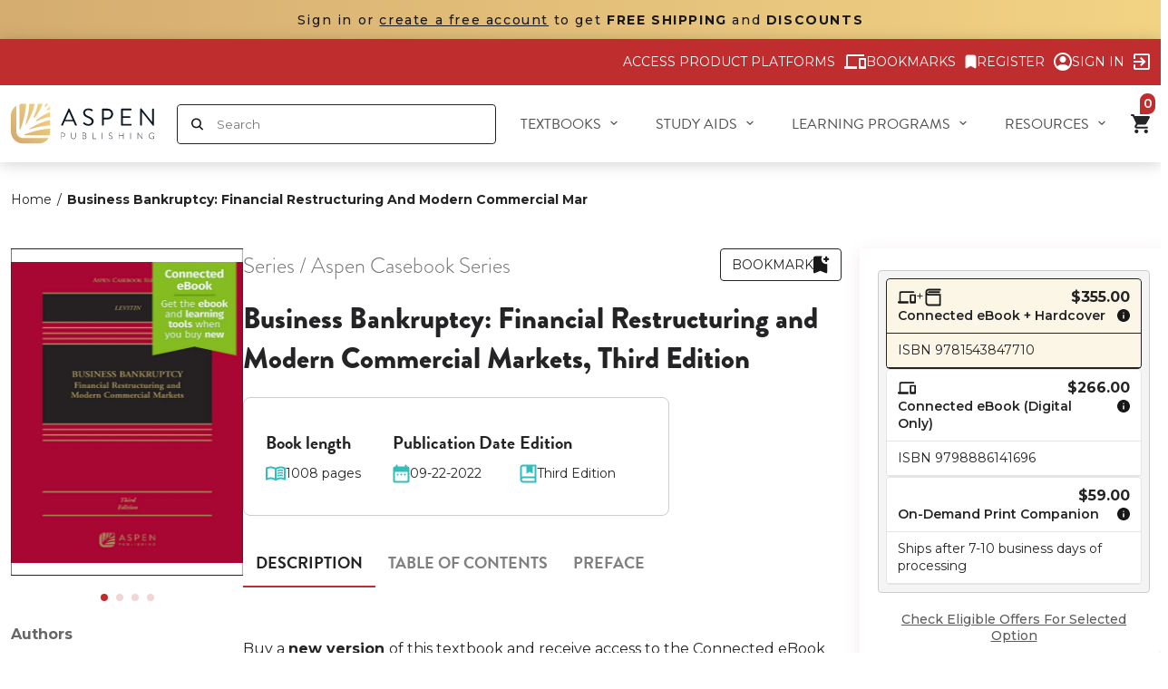

--- FILE ---
content_type: text/html; charset=utf-8
request_url: https://aspenpublishing.com/products/levitin-bankruptcy3?page_06c76a46=2
body_size: 112706
content:
<!doctype html>
<html lang='en' class='no-js'>
  <head>
    <script src='https://apis.google.com/js/platform.js?onload=renderBadge' async defer></script>

    <script>
      window.renderBadge = function () {
        var ratingBadgeContainer = document.createElement('div');
        document.body.appendChild(ratingBadgeContainer);
        window.gapi.load('ratingbadge', function () {
          window.gapi.ratingbadge.render(ratingBadgeContainer, { merchant_id: 260058362 });
        });
      };
    </script>
    
      <title class='case 2'>
        Business Bankruptcy: Financial Restructuring and Modern Commercial Mar
 | Aspen Publishing 
      </title>
    
    <script
      src='https://app.enzuzo.com/apps/enzuzo/static/js/__enzuzo-cookiebar.js?uuid=b75a07a6-fa5b-11ed-ac16-9795cf594b09'
      defer='defer'></script>
    
    <meta name='google-site-verification' content='WICKJ-TBKBn38nGWd7PX8MXMs-DhqofWvkmTBYH-1LI'>
    <meta name='description' content='Buy a new version of this textbook and receive access to the Connected eBook on Casebook Connect, including academic lifetime access to the online ebook with highlight, annotation, and search capabilities. Access also includes an outline tool and other helpful resources. Connected eBooks provide what you need most to b'>
    <meta charset='utf-8'>
    <meta http-equiv='cleartype' content='on'>
    <meta name='theme-color' content=''>
    <meta
      name='viewport'
      content='width=device-width, initial-scale=1, user-scalable=yes, viewport-fit=cover'>
    <meta name='HandheldFriendly' content='True'>
    <meta name='MobileOptimized' content='360'>

    <link rel='canonical' href='https://aspenpublishing.com/products/levitin-bankruptcy3'>
    <link
      rel='icon'
      type='image/png'
      href='//aspenpublishing.com/cdn/shop/files/Group.png?crop=center&height=32&v=1686883596&width=32
'>
    <link rel='preconnect dns-prefetch' href='https://cdn.shopify.com'><link rel='preconnect' href='https://fonts.gstatic.com' crossorigin>
      <link rel='preconnect' href='https://fonts.googleapis.com'>

<meta property="og:site_name" content="Aspen Publishing">
<meta property="og:url" content="https://aspenpublishing.com/products/levitin-bankruptcy3">
<meta property="og:title" content="Business Bankruptcy: Financial Restructuring and Modern Commercial Mar">
<meta property="og:type" content="product">
<meta property="og:description" content="Buy a new version of this textbook and receive access to the Connected eBook on Casebook Connect, including academic lifetime access to the online ebook with highlight, annotation, and search capabilities. Access also includes an outline tool and other helpful resources. Connected eBooks provide what you need most to b"><meta property="og:image" content="http://aspenpublishing.com/cdn/shop/files/o_bf484f6a-b802-444a-8d70-f9827d501542.jpg?v=1739433348">
  <meta property="og:image:secure_url" content="https://aspenpublishing.com/cdn/shop/files/o_bf484f6a-b802-444a-8d70-f9827d501542.jpg?v=1739433348">
  <meta property="og:image:width" content="1600">
  <meta property="og:image:height" content="2255"><meta property="og:price:amount" content="33.99">
  <meta property="og:price:currency" content="USD"><meta name="twitter:site" content="@AspenPublishing""><meta name="twitter:card" content="summary_large_image">
<meta name="twitter:title" content="Business Bankruptcy: Financial Restructuring and Modern Commercial Mar">
<meta name="twitter:description" content="Buy a new version of this textbook and receive access to the Connected eBook on Casebook Connect, including academic lifetime access to the online ebook with highlight, annotation, and search capabilities. Access also includes an outline tool and other helpful resources. Connected eBooks provide what you need most to b">
<link href='//aspenpublishing.com/cdn/shop/t/37/assets/base.css?v=130130687960187123601764787260' rel="preload" as="style"><link href='//aspenpublishing.com/cdn/shop/t/37/assets/header.css?v=171234467413600689311733528824' rel="preload" as="style"><link href='//aspenpublishing.com/cdn/shop/t/37/assets/editor.css?v=40733098010177722581709846861' rel="preload" as="style"><link href='//aspenpublishing.com/cdn/shop/t/37/assets/component-popup.css?v=25458056127277072411765861651' rel="preload" as="style"><link href='//aspenpublishing.com/cdn/shop/t/37/assets/component-form-field.css?v=99111212858519556801759810279' rel="preload" as="style"><link href='//aspenpublishing.com/cdn/shop/t/37/assets/component-audiobook-pdp.css?v=93650909256617506681764652742' rel="preload" as="style"><link href='//aspenpublishing.com/cdn/shop/t/37/assets/component-on-demand-pdp.css?v=49993782224668680271765895381' rel="preload" as="style"><link href='//aspenpublishing.com/cdn/shop/t/37/assets/page-product.css?v=108729450802461638201764652746' rel="preload" as="style"><link href='//aspenpublishing.com/cdn/shop/t/37/assets/base.css?v=130130687960187123601764787260' rel="stylesheet" type="text/css" media="all"><link href='//aspenpublishing.com/cdn/shop/t/37/assets/header.css?v=171234467413600689311733528824' rel="stylesheet" type="text/css" media="all"><link href='//aspenpublishing.com/cdn/shop/t/37/assets/editor.css?v=40733098010177722581709846861' rel="stylesheet" type="text/css" media="all"><link href='//aspenpublishing.com/cdn/shop/t/37/assets/component-popup.css?v=25458056127277072411765861651' rel="stylesheet" type="text/css" media="all"><link href='//aspenpublishing.com/cdn/shop/t/37/assets/component-form-field.css?v=99111212858519556801759810279' rel="stylesheet" type="text/css" media="all"><link href='//aspenpublishing.com/cdn/shop/t/37/assets/component-audiobook-pdp.css?v=93650909256617506681764652742' rel="stylesheet" type="text/css" media="all"><link href='//aspenpublishing.com/cdn/shop/t/37/assets/component-on-demand-pdp.css?v=49993782224668680271765895381' rel="stylesheet" type="text/css" media="all"><link href='//aspenpublishing.com/cdn/shop/t/37/assets/page-product.css?v=108729450802461638201764652746' rel="stylesheet" type="text/css" media="all"><script type="text/javascript">
		WebFontConfig = {
			google: {
				api: 'https://fonts.googleapis.com/css2',
				families: ["Montserrat:wght@300;400;500;600;700&display=swap"]
			}
		};
		/* Web Font Loader v1.6.28 - (c) Adobe Systems, Google. License: Apache 2.0 */
		(function(){function aa(a,b,c){return a.call.apply(a.bind,arguments)}function ba(a,b,c){if(!a)throw Error();if(2<arguments.length){var d=Array.prototype.slice.call(arguments,2);return function(){var c=Array.prototype.slice.call(arguments);Array.prototype.unshift.apply(c,d);return a.apply(b,c)}}return function(){return a.apply(b,arguments)}}function p(a,b,c){p=Function.prototype.bind&&-1!=Function.prototype.bind.toString().indexOf("native code")?aa:ba;return p.apply(null,arguments)}var q=Date.now||function(){return+new Date};function ca(a,b){this.a=a;this.o=b||a;this.c=this.o.document}var da=!!window.FontFace;function t(a,b,c,d){b=a.c.createElement(b);if(c)for(var e in c)c.hasOwnProperty(e)&&("style"==e?b.style.cssText=c[e]:b.setAttribute(e,c[e]));d&&b.appendChild(a.c.createTextNode(d));return b}function u(a,b,c){a=a.c.getElementsByTagName(b)[0];a||(a=document.documentElement);a.insertBefore(c,a.lastChild)}function v(a){a.parentNode&&a.parentNode.removeChild(a)}function w(a,b,c){b=b||[];c=c||[];for(var d=a.className.split(/\s+/),e=0;e<b.length;e+=1){for(var f=!1,g=0;g<d.length;g+=1)if(b[e]===d[g]){f=!0;break}f||d.push(b[e])}b=[];for(e=0;e<d.length;e+=1){f=!1;for(g=0;g<c.length;g+=1)if(d[e]===c[g]){f=!0;break}f||b.push(d[e])}a.className=b.join(" ").replace(/\s+/g," ").replace(/^\s+|\s+$/,"")}function y(a,b){for(var c=a.className.split(/\s+/),d=0,e=c.length;d<e;d++)if(c[d]==b)return!0;return!1}function ea(a){return a.o.location.hostname||a.a.location.hostname}function z(a,b,c){function d(){m&&e&&f&&(m(g),m=null)}b=t(a,"link",{rel:"stylesheet",href:b,media:"all"});var e=!1,f=!0,g=null,m=c||null;da?(b.onload=function(){e=!0;d()},b.onerror=function(){e=!0;g=Error("Stylesheet failed to load");d()}):setTimeout(function(){e=!0;d()},0);u(a,"head",b)}function A(a,b,c,d){var e=a.c.getElementsByTagName("head")[0];if(e){var f=t(a,"script",{src:b}),g=!1;f.onload=f.onreadystatechange=function(){g||this.readyState&&"loaded"!=this.readyState&&"complete"!=this.readyState||(g=!0,c&&c(null),f.onload=f.onreadystatechange=null,"HEAD"==f.parentNode.tagName&&e.removeChild(f))};e.appendChild(f);setTimeout(function(){g||(g=!0,c&&c(Error("Script load timeout")))},d||5E3);return f}return null};function B(){this.a=0;this.c=null}function C(a){a.a++;return function(){a.a--;D(a)}}function E(a,b){a.c=b;D(a)}function D(a){0==a.a&&a.c&&(a.c(),a.c=null)};function F(a){this.a=a||"-"}F.prototype.c=function(a){for(var b=[],c=0;c<arguments.length;c++)b.push(arguments[c].replace(/[\W_]+/g,"").toLowerCase());return b.join(this.a)};function G(a,b){this.c=a;this.f=4;this.a="n";var c=(b||"n4").match(/^([nio])([1-9])$/i);c&&(this.a=c[1],this.f=parseInt(c[2],10))}function fa(a){return H(a)+" "+(a.f+"00")+" 300px "+I(a.c)}function I(a){var b=[];a=a.split(/,\s*/);for(var c=0;c<a.length;c++){var d=a[c].replace(/['"]/g,"");-1!=d.indexOf(" ")||/^\d/.test(d)?b.push("'"+d+"'"):b.push(d)}return b.join(",")}function J(a){return a.a+a.f}function H(a){var b="normal";"o"===a.a?b="oblique":"i"===a.a&&(b="italic");return b}function ga(a){var b=4,c="n",d=null;a&&((d=a.match(/(normal|oblique|italic)/i))&&d[1]&&(c=d[1].substr(0,1).toLowerCase()),(d=a.match(/([1-9]00|normal|bold)/i))&&d[1]&&(/bold/i.test(d[1])?b=7:/[1-9]00/.test(d[1])&&(b=parseInt(d[1].substr(0,1),10))));return c+b};function ha(a,b){this.c=a;this.f=a.o.document.documentElement;this.h=b;this.a=new F("-");this.j=!1!==b.events;this.g=!1!==b.classes}function ia(a){a.g&&w(a.f,[a.a.c("wf","loading")]);K(a,"loading")}function L(a){if(a.g){var b=y(a.f,a.a.c("wf","active")),c=[],d=[a.a.c("wf","loading")];b||c.push(a.a.c("wf","inactive"));w(a.f,c,d)}K(a,"inactive")}function K(a,b,c){if(a.j&&a.h[b])if(c)a.h[b](c.c,J(c));else a.h[b]()};function ja(){this.c={}}function ka(a,b,c){var d=[],e;for(e in b)if(b.hasOwnProperty(e)){var f=a.c[e];f&&d.push(f(b[e],c))}return d};function M(a,b){this.c=a;this.f=b;this.a=t(this.c,"span",{"aria-hidden":"true"},this.f)}function N(a){u(a.c,"body",a.a)}function O(a){return"display:block;position:absolute;top:-9999px;left:-9999px;font-size:300px;width:auto;height:auto;line-height:normal;margin:0;padding:0;font-variant:normal;white-space:nowrap;font-family:"+I(a.c)+";"+("font-style:"+H(a)+";font-weight:"+(a.f+"00")+";")};function P(a,b,c,d,e,f){this.g=a;this.j=b;this.a=d;this.c=c;this.f=e||3E3;this.h=f||void 0}P.prototype.start=function(){var a=this.c.o.document,b=this,c=q(),d=new Promise(function(d,e){function f(){q()-c>=b.f?e():a.fonts.load(fa(b.a),b.h).then(function(a){1<=a.length?d():setTimeout(f,25)},function(){e()})}f()}),e=null,f=new Promise(function(a,d){e=setTimeout(d,b.f)});Promise.race([f,d]).then(function(){e&&(clearTimeout(e),e=null);b.g(b.a)},function(){b.j(b.a)})};function Q(a,b,c,d,e,f,g){this.v=a;this.B=b;this.c=c;this.a=d;this.s=g||"BESbswy";this.f={};this.w=e||3E3;this.u=f||null;this.m=this.j=this.h=this.g=null;this.g=new M(this.c,this.s);this.h=new M(this.c,this.s);this.j=new M(this.c,this.s);this.m=new M(this.c,this.s);a=new G(this.a.c+",serif",J(this.a));a=O(a);this.g.a.style.cssText=a;a=new G(this.a.c+",sans-serif",J(this.a));a=O(a);this.h.a.style.cssText=a;a=new G("serif",J(this.a));a=O(a);this.j.a.style.cssText=a;a=new G("sans-serif",J(this.a));a=O(a);this.m.a.style.cssText=a;N(this.g);N(this.h);N(this.j);N(this.m)}var R={D:"serif",C:"sans-serif"},S=null;function T(){if(null===S){var a=/AppleWebKit\/([0-9]+)(?:\.([0-9]+))/.exec(window.navigator.userAgent);S=!!a&&(536>parseInt(a[1],10)||536===parseInt(a[1],10)&&11>=parseInt(a[2],10))}return S}Q.prototype.start=function(){this.f.serif=this.j.a.offsetWidth;this.f["sans-serif"]=this.m.a.offsetWidth;this.A=q();U(this)};function la(a,b,c){for(var d in R)if(R.hasOwnProperty(d)&&b===a.f[R[d]]&&c===a.f[R[d]])return!0;return!1}function U(a){var b=a.g.a.offsetWidth,c=a.h.a.offsetWidth,d;(d=b===a.f.serif&&c===a.f["sans-serif"])||(d=T()&&la(a,b,c));d?q()-a.A>=a.w?T()&&la(a,b,c)&&(null===a.u||a.u.hasOwnProperty(a.a.c))?V(a,a.v):V(a,a.B):ma(a):V(a,a.v)}function ma(a){setTimeout(p(function(){U(this)},a),50)}function V(a,b){setTimeout(p(function(){v(this.g.a);v(this.h.a);v(this.j.a);v(this.m.a);b(this.a)},a),0)};function W(a,b,c){this.c=a;this.a=b;this.f=0;this.m=this.j=!1;this.s=c}var X=null;W.prototype.g=function(a){var b=this.a;b.g&&w(b.f,[b.a.c("wf",a.c,J(a).toString(),"active")],[b.a.c("wf",a.c,J(a).toString(),"loading"),b.a.c("wf",a.c,J(a).toString(),"inactive")]);K(b,"fontactive",a);this.m=!0;na(this)};W.prototype.h=function(a){var b=this.a;if(b.g){var c=y(b.f,b.a.c("wf",a.c,J(a).toString(),"active")),d=[],e=[b.a.c("wf",a.c,J(a).toString(),"loading")];c||d.push(b.a.c("wf",a.c,J(a).toString(),"inactive"));w(b.f,d,e)}K(b,"fontinactive",a);na(this)};function na(a){0==--a.f&&a.j&&(a.m?(a=a.a,a.g&&w(a.f,[a.a.c("wf","active")],[a.a.c("wf","loading"),a.a.c("wf","inactive")]),K(a,"active")):L(a.a))};function oa(a){this.j=a;this.a=new ja;this.h=0;this.f=this.g=!0}oa.prototype.load=function(a){this.c=new ca(this.j,a.context||this.j);this.g=!1!==a.events;this.f=!1!==a.classes;pa(this,new ha(this.c,a),a)};function qa(a,b,c,d,e){var f=0==--a.h;(a.f||a.g)&&setTimeout(function(){var a=e||null,m=d||null||{};if(0===c.length&&f)L(b.a);else{b.f+=c.length;f&&(b.j=f);var h,l=[];for(h=0;h<c.length;h++){var k=c[h],n=m[k.c],r=b.a,x=k;r.g&&w(r.f,[r.a.c("wf",x.c,J(x).toString(),"loading")]);K(r,"fontloading",x);r=null;if(null===X)if(window.FontFace){var x=/Gecko.*Firefox\/(\d+)/.exec(window.navigator.userAgent),xa=/OS X.*Version\/10\..*Safari/.exec(window.navigator.userAgent)&&/Apple/.exec(window.navigator.vendor);X=x?42<parseInt(x[1],10):xa?!1:!0}else X=!1;X?r=new P(p(b.g,b),p(b.h,b),b.c,k,b.s,n):r=new Q(p(b.g,b),p(b.h,b),b.c,k,b.s,a,n);l.push(r)}for(h=0;h<l.length;h++)l[h].start()}},0)}function pa(a,b,c){var d=[],e=c.timeout;ia(b);var d=ka(a.a,c,a.c),f=new W(a.c,b,e);a.h=d.length;b=0;for(c=d.length;b<c;b++)d[b].load(function(b,d,c){qa(a,f,b,d,c)})};function ra(a,b){this.c=a;this.a=b}ra.prototype.load=function(a){function b(){if(f["__mti_fntLst"+d]){var c=f["__mti_fntLst"+d](),e=[],h;if(c)for(var l=0;l<c.length;l++){var k=c[l].fontfamily;void 0!=c[l].fontStyle&&void 0!=c[l].fontWeight?(h=c[l].fontStyle+c[l].fontWeight,e.push(new G(k,h))):e.push(new G(k))}a(e)}else setTimeout(function(){b()},50)}var c=this,d=c.a.projectId,e=c.a.version;if(d){var f=c.c.o;A(this.c,(c.a.api||"https://fast.fonts.net/jsapi")+"/"+d+".js"+(e?"?v="+e:""),function(e){e?a([]):(f["__MonotypeConfiguration__"+d]=function(){return c.a},b())}).id="__MonotypeAPIScript__"+d}else a([])};function sa(a,b){this.c=a;this.a=b}sa.prototype.load=function(a){var b,c,d=this.a.urls||[],e=this.a.families||[],f=this.a.testStrings||{},g=new B;b=0;for(c=d.length;b<c;b++)z(this.c,d[b],C(g));var m=[];b=0;for(c=e.length;b<c;b++)if(d=e[b].split(":"),d[1])for(var h=d[1].split(","),l=0;l<h.length;l+=1)m.push(new G(d[0],h[l]));else m.push(new G(d[0]));E(g,function(){a(m,f)})};function ta(a,b){a?this.c=a:this.c=ua;this.a=[];this.f=[];this.g=b||""}var ua="https://fonts.googleapis.com/css";function va(a,b){for(var c=b.length,d=0;d<c;d++){var e=b[d].split(":");3==e.length&&a.f.push(e.pop());var f="";2==e.length&&""!=e[1]&&(f=":");a.a.push(e.join(f))}}function wa(a){if(0==a.a.length)throw Error("No fonts to load!");if(-1!=a.c.indexOf("kit="))return a.c;for(var b=a.a.length,c=[],d=0;d<b;d++)c.push(a.a[d].replace(/ /g,"+"));b=a.c+"?family="+c.join("%7C");0<a.f.length&&(b+="&subset="+a.f.join(","));0<a.g.length&&(b+="&text="+encodeURIComponent(a.g));return b};function ya(a){this.f=a;this.a=[];this.c={}}var za={latin:"BESbswy","latin-ext":"\u00e7\u00f6\u00fc\u011f\u015f",cyrillic:"\u0439\u044f\u0416",greek:"\u03b1\u03b2\u03a3",khmer:"\u1780\u1781\u1782",Hanuman:"\u1780\u1781\u1782"},Aa={thin:"1",extralight:"2","extra-light":"2",ultralight:"2","ultra-light":"2",light:"3",regular:"4",book:"4",medium:"5","semi-bold":"6",semibold:"6","demi-bold":"6",demibold:"6",bold:"7","extra-bold":"8",extrabold:"8","ultra-bold":"8",ultrabold:"8",black:"9",heavy:"9",l:"3",r:"4",b:"7"},Ba={i:"i",italic:"i",n:"n",normal:"n"},Ca=/^(thin|(?:(?:extra|ultra)-?)?light|regular|book|medium|(?:(?:semi|demi|extra|ultra)-?)?bold|black|heavy|l|r|b|[1-9]00)?(n|i|normal|italic)?$/;function Da(a){for(var b=a.f.length,c=0;c<b;c++){var d=a.f[c].split(":"),e=d[0].replace(/\+/g," "),f=["n4"];if(2<=d.length){var g;var m=d[1];g=[];if(m)for(var m=m.split(","),h=m.length,l=0;l<h;l++){var k;k=m[l];if(k.match(/^[\w-]+$/)){var n=Ca.exec(k.toLowerCase());if(null==n)k="";else{k=n[2];k=null==k||""==k?"n":Ba[k];n=n[1];if(null==n||""==n)n="4";else var r=Aa[n],n=r?r:isNaN(n)?"4":n.substr(0,1);k=[k,n].join("")}}else k="";k&&g.push(k)}0<g.length&&(f=g);3==d.length&&(d=d[2],g=[],d=d?d.split(","):g,0<d.length&&(d=za[d[0]])&&(a.c[e]=d))}a.c[e]||(d=za[e])&&(a.c[e]=d);for(d=0;d<f.length;d+=1)a.a.push(new G(e,f[d]))}};function Ea(a,b){this.c=a;this.a=b}var Fa={Arimo:!0,Cousine:!0,Tinos:!0};Ea.prototype.load=function(a){var b=new B,c=this.c,d=new ta(this.a.api,this.a.text),e=this.a.families;va(d,e);var f=new ya(e);Da(f);z(c,wa(d),C(b));E(b,function(){a(f.a,f.c,Fa)})};function Ga(a,b){this.c=a;this.a=b}Ga.prototype.load=function(a){var b=this.a.id,c=this.c.o;b?A(this.c,(this.a.api||"https://use.typekit.net")+"/"+b+".js",function(b){if(b)a([]);else if(c.Typekit&&c.Typekit.config&&c.Typekit.config.fn){b=c.Typekit.config.fn;for(var e=[],f=0;f<b.length;f+=2)for(var g=b[f],m=b[f+1],h=0;h<m.length;h++)e.push(new G(g,m[h]));try{c.Typekit.load({events:!1,classes:!1,async:!0})}catch(l){}a(e)}},2E3):a([])};function Ha(a,b){this.c=a;this.f=b;this.a=[]}Ha.prototype.load=function(a){var b=this.f.id,c=this.c.o,d=this;b?(c.__webfontfontdeckmodule__||(c.__webfontfontdeckmodule__={}),c.__webfontfontdeckmodule__[b]=function(b,c){for(var g=0,m=c.fonts.length;g<m;++g){var h=c.fonts[g];d.a.push(new G(h.name,ga("font-weight:"+h.weight+";font-style:"+h.style)))}a(d.a)},A(this.c,(this.f.api||"https://f.fontdeck.com/s/css/js/")+ea(this.c)+"/"+b+".js",function(b){b&&a([])})):a([])};var Y=new oa(window);Y.a.c.custom=function(a,b){return new sa(b,a)};Y.a.c.fontdeck=function(a,b){return new Ha(b,a)};Y.a.c.monotype=function(a,b){return new ra(b,a)};Y.a.c.typekit=function(a,b){return new Ga(b,a)};Y.a.c.google=function(a,b){return new Ea(b,a)};var Z={load:p(Y.load,Y)};"function"===typeof define&&define.amd?define(function(){return Z}):"undefined"!==typeof module&&module.exports?module.exports=Z:(window.WebFont=Z,window.WebFontConfig&&Y.load(window.WebFontConfig));}());
	</script><style>:root{--primary-color: #bf2d2e;--button-label-color: #FFFFFF;--miscellaneous-color: #e5e5e5;--background-color: #FFFFFF;--text-color: #242427;--subtext-color: #808080;--success-color: #51C66C;--error-color: #EE0000;--input-text-color: #242427;--input-background-color: #ffffff;--border-radius: 4px;
        --label-border-radius: 4px;
        --caret: url(//aspenpublishing.com/cdn/shop/t/37/assets/caret.svg?v=153477526050980428201709846861);--body-font: 'Montserrat', 'Helvetica Neue', Helvetica, Arial, sans-serif;--container: 1464px;--body-fs: 14px;}.event-none{ pointer-events: none; } 
        .text-center {text-align: center}
        .text-left {text-align: start}
        .text-right {text-align: end}
        .flex-w-1{ flex: 1; }
        .flex-w-100{ flex: 0 0 100%; }.flex-w-1\/2{ flex: 0 0 50.0%; }.flex-w-1\/3{ flex: 0 0 33.333%; }.flex-w-1\/4{ flex: 0 0 25.0%; }.flex-w-1\/5{ flex: 0 0 20.0%; }.flex-w-1\/6{ flex: 0 0 16.667%; }.flex-w-2\/3{ flex: 0 0 66.667%; }.flex-w-2\/4{ flex: 0 0 50.0%; }.flex-w-2\/5{ flex: 0 0 40.0%; }.flex-w-2\/6{ flex: 0 0 33.333%; }.flex-w-3\/4{ flex: 0 0 75.0%; }.flex-w-3\/5{ flex: 0 0 60.0%; }.flex-w-3\/6{ flex: 0 0 50.0%; }.flex-w-4\/5{ flex: 0 0 80.0%; }.flex-w-4\/6{ flex: 0 0 66.667%; }@media (min-width:768px){.md-event-none{ pointer-events: none; } 
        .text-md-center {text-align: center}
        .text-md-left {text-align: start}
        .text-md-right {text-align: end}
        .flex-w-md-1{ flex: 1; }
        .flex-w-md-100{ flex: 0 0 100%; }.flex-w-md-1\/2{ flex: 0 0 50.0%; }.flex-w-md-1\/3{ flex: 0 0 33.333%; }.flex-w-md-1\/4{ flex: 0 0 25.0%; }.flex-w-md-1\/5{ flex: 0 0 20.0%; }.flex-w-md-1\/6{ flex: 0 0 16.667%; }.flex-w-md-2\/3{ flex: 0 0 66.667%; }.flex-w-md-2\/4{ flex: 0 0 50.0%; }.flex-w-md-2\/5{ flex: 0 0 40.0%; }.flex-w-md-2\/6{ flex: 0 0 33.333%; }.flex-w-md-3\/4{ flex: 0 0 75.0%; }.flex-w-md-3\/5{ flex: 0 0 60.0%; }.flex-w-md-3\/6{ flex: 0 0 50.0%; }.flex-w-md-4\/5{ flex: 0 0 80.0%; }.flex-w-md-4\/6{ flex: 0 0 66.667%; }}@media (min-width:992px){.lg-event-none{ pointer-events: none; } 
        .text-lg-center {text-align: center}
        .text-lg-left {text-align: start}
        .text-lg-right {text-align: end}
        .flex-w-lg-1{ flex: 1; }
        .flex-w-lg-100{ flex: 0 0 100%; }.flex-w-lg-1\/2{ flex: 0 0 50.0%; }.flex-w-lg-1\/3{ flex: 0 0 33.333%; }.flex-w-lg-1\/4{ flex: 0 0 25.0%; }.flex-w-lg-1\/5{ flex: 0 0 20.0%; }.flex-w-lg-1\/6{ flex: 0 0 16.667%; }.flex-w-lg-2\/3{ flex: 0 0 66.667%; }.flex-w-lg-2\/4{ flex: 0 0 50.0%; }.flex-w-lg-2\/5{ flex: 0 0 40.0%; }.flex-w-lg-2\/6{ flex: 0 0 33.333%; }.flex-w-lg-3\/4{ flex: 0 0 75.0%; }.flex-w-lg-3\/5{ flex: 0 0 60.0%; }.flex-w-lg-3\/6{ flex: 0 0 50.0%; }.flex-w-lg-4\/5{ flex: 0 0 80.0%; }.flex-w-lg-4\/6{ flex: 0 0 66.667%; }}@media (min-width:1200px){.xl-event-none{ pointer-events: none; } 
        .text-xl-center {text-align: center}
        .text-xl-left {text-align: start}
        .text-xl-right {text-align: end}
        .flex-w-xl-1{ flex: 1; }
        .flex-w-xl-100{ flex: 0 0 100%; }.flex-w-xl-1\/2{ flex: 0 0 50.0%; }.flex-w-xl-1\/3{ flex: 0 0 33.333%; }.flex-w-xl-1\/4{ flex: 0 0 25.0%; }.flex-w-xl-1\/5{ flex: 0 0 20.0%; }.flex-w-xl-1\/6{ flex: 0 0 16.667%; }.flex-w-xl-2\/3{ flex: 0 0 66.667%; }.flex-w-xl-2\/4{ flex: 0 0 50.0%; }.flex-w-xl-2\/5{ flex: 0 0 40.0%; }.flex-w-xl-2\/6{ flex: 0 0 33.333%; }.flex-w-xl-3\/4{ flex: 0 0 75.0%; }.flex-w-xl-3\/5{ flex: 0 0 60.0%; }.flex-w-xl-3\/6{ flex: 0 0 50.0%; }.flex-w-xl-4\/5{ flex: 0 0 80.0%; }.flex-w-xl-4\/6{ flex: 0 0 66.667%; }}</style><script type='application/javascript' data-theme-script>
  document.documentElement.className = document.documentElement.className.replace('no-js', 'js');

  window.theme = Object.assign( window.theme || {}, {

    fetch: window.fetch,
    shopUrl: 'https://aspenpublishing.com',
    editor:false,
    routes: {
      pageType: "product",
      searchUrl: "\/search",
      collectionAllUrl: "\/collections\/all",
      cartUrl: "\/cart",
    },
    internalApp: {
      baseUrl: '/apps/aspen-internal-app/api'
    },
    settings: {
      themeLayout: "ltr",
      currency: "USD",
      currencyFormat: "money_format",
      moneyFormat: "${{amount}}",
      klaviyoAPI: "WspHEa"
    },
    strings: {
      unavailable: "Unavailable"
    },
    sections: {
      cart: "main-cart-page",
      cartDrawer: "cart-section"
    },product: {
                "id": 8701109764376,
                "title": "Business Bankruptcy: Financial Restructuring and Modern Commercial Markets, Third Edition",
                "handle": "levitin-bankruptcy3",
                "content": "\u003cp\u003e Buy a \u003cb\u003enew version \u003c\/b\u003eof this textbook and receive access to the Connected eBook on Casebook Connect, including academic lifetime access to the \u003cb\u003eonline ebook\u003c\/b\u003e with highlight, annotation, and search capabilities. Access also includes an \u003cb\u003eoutline tool\u003c\/b\u003e and other \u003cb\u003ehelpful resources\u003c\/b\u003e. Connected eBooks provide what you need most to be successful in your law school classes. \u003c\/p\u003e\n\n\u003cp\u003e\u003cb\u003e\u003ci\u003eLevitin’s Business Bankruptcy: Financial Restructuring and Modern Commercial Markets, Third Edition\u003c\/i\u003e is a comprehensive textbook on business reorganization law, covering modern financing structures, out-of-court restructuring and Chapter 7 and Chapter 11 bankruptcy.\u003c\/b\u003e\u003c\/p\u003e\u003cp\u003e\u003ci\u003e\u003cb\u003eBusiness Bankruptcy: Financial Restructuring and Modern Commercial Markets\u003c\/b\u003e\u003c\/i\u003e provides students with a contemporary stand-alone business bankruptcy text. Designed to teach financial restructuring law in a realistic twenty-first century commercial context, the book uses problem sets to explore not only Chapter 7 and 11 bankruptcy, but also out-of-court restructuring, modern financial products and transactions, and advanced in-court restructuring topics. \u003c\/p\u003e\u003cp\u003e\u003cb\u003eNew to the Third Edition:\u003c\/b\u003e\u003c\/p\u003e\u003cul\u003e\n\u003cli\u003e Coverage of Subchapter V small business reorganizations \u003c\/li\u003e\n\u003cli\u003e Expanded coverage of labor and pension issues \u003c\/li\u003e\n\u003cli\u003e Expanded coverage of sub rosa restructuring plans \u003c\/li\u003e\n\u003cli\u003e Expanded coverage of restructuring support agreements and rights offerings \u003c\/li\u003e\n\u003cli\u003e Revised coverage of fraudulent transfers \u003c\/li\u003e\n\u003c\/ul\u003e\u003cp\u003e\u003cb\u003eProfessors and students will benefit from:\u003c\/b\u003e\u003c\/p\u003e\u003cul\u003e\n\u003cli\u003e Unique coverage of out-of-court restructuring providing students with realistic view of contemporary restructuring practice and shows what Chapter 11 adds to the financial restructuring toolkit. \u003c\/li\u003e\n\u003cli\u003e Detailed coverage of modern financial products and markets— derivatives, securitization, loan syndications, and claims trading—familiarizing students with the dynamics of the modern restructuring landscape. \u003c\/li\u003e\n\u003cli\u003e Comprehensive expository text clearly explains the operation of the Bankruptcy Code and the policy issues involved. \u003c\/li\u003e\n\u003cli\u003e In-depth case-studies contextualizing judicial decisions within larger strategic picture. \u003c\/li\u003e\n\u003cli\u003e Incorporation of actual deal documents, including a bond indenture, a loan syndication agreement, ISDA Master Agreement, and a restructuring support agreement. \u003c\/li\u003e\n\u003cli\u003e Modular design enabling optional coverage of advanced topics. \u003c\/li\u003e\n\u003c\/ul\u003e",
                "created_at": [28,1,21,25,9,2023,1,268,true,"EDT"],
                "description": "\u003cp\u003e Buy a \u003cb\u003enew version \u003c\/b\u003eof this textbook and receive access to the Connected eBook on Casebook Connect, including academic lifetime access to the \u003cb\u003eonline ebook\u003c\/b\u003e with highlight, annotation, and search capabilities. Access also includes an \u003cb\u003eoutline tool\u003c\/b\u003e and other \u003cb\u003ehelpful resources\u003c\/b\u003e. Connected eBooks provide what you need most to be successful in your law school classes. \u003c\/p\u003e\n\n\u003cp\u003e\u003cb\u003e\u003ci\u003eLevitin’s Business Bankruptcy: Financial Restructuring and Modern Commercial Markets, Third Edition\u003c\/i\u003e is a comprehensive textbook on business reorganization law, covering modern financing structures, out-of-court restructuring and Chapter 7 and Chapter 11 bankruptcy.\u003c\/b\u003e\u003c\/p\u003e\u003cp\u003e\u003ci\u003e\u003cb\u003eBusiness Bankruptcy: Financial Restructuring and Modern Commercial Markets\u003c\/b\u003e\u003c\/i\u003e provides students with a contemporary stand-alone business bankruptcy text. Designed to teach financial restructuring law in a realistic twenty-first century commercial context, the book uses problem sets to explore not only Chapter 7 and 11 bankruptcy, but also out-of-court restructuring, modern financial products and transactions, and advanced in-court restructuring topics. \u003c\/p\u003e\u003cp\u003e\u003cb\u003eNew to the Third Edition:\u003c\/b\u003e\u003c\/p\u003e\u003cul\u003e\n\u003cli\u003e Coverage of Subchapter V small business reorganizations \u003c\/li\u003e\n\u003cli\u003e Expanded coverage of labor and pension issues \u003c\/li\u003e\n\u003cli\u003e Expanded coverage of sub rosa restructuring plans \u003c\/li\u003e\n\u003cli\u003e Expanded coverage of restructuring support agreements and rights offerings \u003c\/li\u003e\n\u003cli\u003e Revised coverage of fraudulent transfers \u003c\/li\u003e\n\u003c\/ul\u003e\u003cp\u003e\u003cb\u003eProfessors and students will benefit from:\u003c\/b\u003e\u003c\/p\u003e\u003cul\u003e\n\u003cli\u003e Unique coverage of out-of-court restructuring providing students with realistic view of contemporary restructuring practice and shows what Chapter 11 adds to the financial restructuring toolkit. \u003c\/li\u003e\n\u003cli\u003e Detailed coverage of modern financial products and markets— derivatives, securitization, loan syndications, and claims trading—familiarizing students with the dynamics of the modern restructuring landscape. \u003c\/li\u003e\n\u003cli\u003e Comprehensive expository text clearly explains the operation of the Bankruptcy Code and the policy issues involved. \u003c\/li\u003e\n\u003cli\u003e In-depth case-studies contextualizing judicial decisions within larger strategic picture. \u003c\/li\u003e\n\u003cli\u003e Incorporation of actual deal documents, including a bond indenture, a loan syndication agreement, ISDA Master Agreement, and a restructuring support agreement. \u003c\/li\u003e\n\u003cli\u003e Modular design enabling optional coverage of advanced topics. \u003c\/li\u003e\n\u003c\/ul\u003e",
                "vendor": "Aspen Publishing",
                "type": "Casebook",
                "tags": ["Adam J. Levitin","Aspen Casebook Series","Banking Law","Bankruptcy and Debtor\/Creditor Law","Commercial Law","Financial Institutions","undefined"],
                "available": true,
                "price": 3399,
                "price_min": 3399,
                "price_max": 38900,
                "price_varies": true,
                "published_at": [0,0,1,25,10,2023,3,298,true,"EDT"],
                "requires_selling_plan": false,
                "selling_plan_groups": [],
                "compare_at_price": 3399,
                "compare_at_price_min": 3399,
                "compare_at_price_max": 38900,
                "options": ["Only eStore Format"],
                "images": ["\/\/aspenpublishing.com\/cdn\/shop\/files\/o_bf484f6a-b802-444a-8d70-f9827d501542.jpg?v=1739433348","\/\/aspenpublishing.com\/cdn\/shop\/files\/o_f0039e8e-c295-408c-aabf-8d4c883059fa.jpg?v=1767595128","\/\/aspenpublishing.com\/cdn\/shop\/files\/o_13b0ad6f-dc29-4d75-96a7-7409e18b48c5.jpg?v=1767595304","\/\/aspenpublishing.com\/cdn\/shop\/files\/o_3d2300ab-6715-4cb6-b7fb-3f89fc2fafe6.jpg?v=1767595422"],
                "featured_image": "\/\/aspenpublishing.com\/cdn\/shop\/files\/o_bf484f6a-b802-444a-8d70-f9827d501542.jpg?v=1739433348",
                "media": [{"alt":null,"id":40460343181592,"position":1,"preview_image":{"aspect_ratio":0.71,"height":2255,"width":1600,"src":"\/\/aspenpublishing.com\/cdn\/shop\/files\/o_bf484f6a-b802-444a-8d70-f9827d501542.jpg?v=1739433348"},"aspect_ratio":0.71,"height":2255,"media_type":"image","src":"\/\/aspenpublishing.com\/cdn\/shop\/files\/o_bf484f6a-b802-444a-8d70-f9827d501542.jpg?v=1739433348","width":1600},{"alt":null,"id":42890552017176,"position":2,"preview_image":{"aspect_ratio":0.773,"height":792,"width":612,"src":"\/\/aspenpublishing.com\/cdn\/shop\/files\/o_f0039e8e-c295-408c-aabf-8d4c883059fa.jpg?v=1767595128"},"aspect_ratio":0.773,"height":792,"media_type":"image","src":"\/\/aspenpublishing.com\/cdn\/shop\/files\/o_f0039e8e-c295-408c-aabf-8d4c883059fa.jpg?v=1767595128","width":612},{"alt":null,"id":42890576396568,"position":3,"preview_image":{"aspect_ratio":0.71,"height":2255,"width":1600,"src":"\/\/aspenpublishing.com\/cdn\/shop\/files\/o_13b0ad6f-dc29-4d75-96a7-7409e18b48c5.jpg?v=1767595304"},"aspect_ratio":0.71,"height":2255,"media_type":"image","src":"\/\/aspenpublishing.com\/cdn\/shop\/files\/o_13b0ad6f-dc29-4d75-96a7-7409e18b48c5.jpg?v=1767595304","width":1600},{"alt":null,"id":42890596712728,"position":4,"preview_image":{"aspect_ratio":0.667,"height":600,"width":400,"src":"\/\/aspenpublishing.com\/cdn\/shop\/files\/o_3d2300ab-6715-4cb6-b7fb-3f89fc2fafe6.jpg?v=1767595422"},"aspect_ratio":0.667,"height":600,"media_type":"image","src":"\/\/aspenpublishing.com\/cdn\/shop\/files\/o_3d2300ab-6715-4cb6-b7fb-3f89fc2fafe6.jpg?v=1767595422","width":400}],
                "variants": [
                  
                    {
                      "id": 46866130469144,
                      "title": "Connected eBook + Hardcover",
                      "titleMetafield": null,
                      "option1": "Connected eBook + Hardcover",
                      "option2": null,
                      "option3": null,
                      "options": ["Connected eBook + Hardcover"],
                      "sku": "9781543847710",
                      "requires_shipping": true,
                      "taxable": true,
                      "available": true,
                      "price": 35500,
                      "compare_at_price": 35500,
                      "inventory_management": "shopify",
                      "inventory_quantity": 260,
                      "barcode": "9781543847710",
                      "weight": 1792,
                      "featured_image": {
                        "id": 51948052119832,
                        "product_id": 8701109764376,
                        "position": 2,
                        "created_at": null,
                        "updated_at": null,
                        "alt": "Business Bankruptcy: Financial Restructuring and Modern Commercial Markets, Third Edition",
                        "width": 612,
                        "height": 792,
                        "src": "\/\/aspenpublishing.com\/cdn\/shop\/files\/o_f0039e8e-c295-408c-aabf-8d4c883059fa.jpg?v=1767595128",
                        "variant_ids": null
                      },
                      "featured_media": {"alt":null,"id":42890552017176,"position":2,"preview_image":{"aspect_ratio":0.773,"height":792,"width":612,"src":"\/\/aspenpublishing.com\/cdn\/shop\/files\/o_f0039e8e-c295-408c-aabf-8d4c883059fa.jpg?v=1767595128"},"aspect_ratio":0.773,"height":792,"media_type":"image","src":"\/\/aspenpublishing.com\/cdn\/shop\/files\/o_f0039e8e-c295-408c-aabf-8d4c883059fa.jpg?v=1767595128","width":612},
                      "requires_selling_plan": false,
                      "selling_plan_allocations": [
                        
                      ],
                      "quantity_rule": {"min":1,"max":null,"increment":1}
                    },
                  
                    {
                      "id": 46866130501912,
                      "title": "Connected eBook (Digital Only)",
                      "titleMetafield": null,
                      "option1": "Connected eBook (Digital Only)",
                      "option2": null,
                      "option3": null,
                      "options": ["Connected eBook (Digital Only)"],
                      "sku": "9798886141696",
                      "requires_shipping": false,
                      "taxable": true,
                      "available": true,
                      "price": 26600,
                      "compare_at_price": 26600,
                      "inventory_management": null,
                      "inventory_quantity": -29,
                      "barcode": "9798886141696",
                      "weight": 0,
                      "featured_image": {
                        "id": 51948076531992,
                        "product_id": 8701109764376,
                        "position": 3,
                        "created_at": null,
                        "updated_at": null,
                        "alt": "Business Bankruptcy: Financial Restructuring and Modern Commercial Markets, Third Edition",
                        "width": 1600,
                        "height": 2255,
                        "src": "\/\/aspenpublishing.com\/cdn\/shop\/files\/o_13b0ad6f-dc29-4d75-96a7-7409e18b48c5.jpg?v=1767595304",
                        "variant_ids": null
                      },
                      "featured_media": {"alt":null,"id":42890576396568,"position":3,"preview_image":{"aspect_ratio":0.71,"height":2255,"width":1600,"src":"\/\/aspenpublishing.com\/cdn\/shop\/files\/o_13b0ad6f-dc29-4d75-96a7-7409e18b48c5.jpg?v=1767595304"},"aspect_ratio":0.71,"height":2255,"media_type":"image","src":"\/\/aspenpublishing.com\/cdn\/shop\/files\/o_13b0ad6f-dc29-4d75-96a7-7409e18b48c5.jpg?v=1767595304","width":1600},
                      "requires_selling_plan": false,
                      "selling_plan_allocations": [
                        
                      ],
                      "quantity_rule": {"min":1,"max":null,"increment":1}
                    },
                  
                    {
                      "id": 46866130534680,
                      "title": "LLPOD",
                      "titleMetafield": "On-Demand Print Companion",
                      "option1": "LLPOD",
                      "option2": null,
                      "option3": null,
                      "options": ["LLPOD"],
                      "sku": "9798886148626",
                      "requires_shipping": true,
                      "taxable": true,
                      "available": true,
                      "price": 5900,
                      "compare_at_price": 5900,
                      "inventory_management": null,
                      "inventory_quantity": 0,
                      "barcode": "9798886148626",
                      "weight": 0,
                      "featured_image": {
                        "id": 51948096848152,
                        "product_id": 8701109764376,
                        "position": 4,
                        "created_at": null,
                        "updated_at": null,
                        "alt": "Business Bankruptcy: Financial Restructuring and Modern Commercial Markets, Third Edition",
                        "width": 400,
                        "height": 600,
                        "src": "\/\/aspenpublishing.com\/cdn\/shop\/files\/o_3d2300ab-6715-4cb6-b7fb-3f89fc2fafe6.jpg?v=1767595422",
                        "variant_ids": null
                      },
                      "featured_media": {"alt":null,"id":42890596712728,"position":4,"preview_image":{"aspect_ratio":0.667,"height":600,"width":400,"src":"\/\/aspenpublishing.com\/cdn\/shop\/files\/o_3d2300ab-6715-4cb6-b7fb-3f89fc2fafe6.jpg?v=1767595422"},"aspect_ratio":0.667,"height":600,"media_type":"image","src":"\/\/aspenpublishing.com\/cdn\/shop\/files\/o_3d2300ab-6715-4cb6-b7fb-3f89fc2fafe6.jpg?v=1767595422","width":400},
                      "requires_selling_plan": false,
                      "selling_plan_allocations": [
                        
                      ],
                      "quantity_rule": {"min":1,"max":null,"increment":1}
                    },
                  
                    {
                      "id": 51501874970904,
                      "title": "Audiobook",
                      "titleMetafield": null,
                      "option1": "Audiobook",
                      "option2": null,
                      "option3": null,
                      "options": ["Audiobook"],
                      "sku": "9798894119410",
                      "requires_shipping": false,
                      "taxable": true,
                      "available": true,
                      "price": 3399,
                      "compare_at_price": 3399,
                      "inventory_management": null,
                      "inventory_quantity": 0,
                      "barcode": null,
                      "weight": 0,
                      "featured_image": {
                        "id": null,
                        "product_id": null,
                        "position": null,
                        "created_at": null,
                        "updated_at": null,
                        "alt": null,
                        "width": null,
                        "height": null,
                        "src": null,
                        "variant_ids": null
                      },
                      "featured_media": null,
                      "requires_selling_plan": false,
                      "selling_plan_allocations": [
                        
                      ],
                      "quantity_rule": {"min":1,"max":null,"increment":1}
                    },
                  
                    {
                      "id": 50801255350552,
                      "title": "eBook + Audiobook",
                      "titleMetafield": null,
                      "option1": "eBook + Audiobook",
                      "option2": null,
                      "option3": null,
                      "options": ["eBook + Audiobook"],
                      "sku": "9798899635182",
                      "requires_shipping": false,
                      "taxable": true,
                      "available": true,
                      "price": 30000,
                      "compare_at_price": 30000,
                      "inventory_management": null,
                      "inventory_quantity": 0,
                      "barcode": null,
                      "weight": 0,
                      "featured_image": {
                        "id": null,
                        "product_id": null,
                        "position": null,
                        "created_at": null,
                        "updated_at": null,
                        "alt": null,
                        "width": null,
                        "height": null,
                        "src": null,
                        "variant_ids": null
                      },
                      "featured_media": null,
                      "requires_selling_plan": false,
                      "selling_plan_allocations": [
                        
                      ],
                      "quantity_rule": {"min":1,"max":null,"increment":1}
                    },
                  
                    {
                      "id": 51009772257560,
                      "title": "eBook + Audiobook + Hardcover",
                      "titleMetafield": null,
                      "option1": "eBook + Audiobook + Hardcover",
                      "option2": null,
                      "option3": null,
                      "options": ["eBook + Audiobook + Hardcover"],
                      "sku": "9798899646249",
                      "requires_shipping": true,
                      "taxable": true,
                      "available": true,
                      "price": 38900,
                      "compare_at_price": 38900,
                      "inventory_management": "shopify",
                      "inventory_quantity": 260,
                      "barcode": null,
                      "weight": 1792,
                      "featured_image": {
                        "id": null,
                        "product_id": null,
                        "position": null,
                        "created_at": null,
                        "updated_at": null,
                        "alt": null,
                        "width": null,
                        "height": null,
                        "src": null,
                        "variant_ids": null
                      },
                      "featured_media": null,
                      "requires_selling_plan": false,
                      "selling_plan_allocations": [
                        
                      ],
                      "quantity_rule": {"min":1,"max":null,"increment":1}
                    }
                  
                ]
              }});

  let jsResources = ["\/\/aspenpublishing.com\/cdn\/shop\/t\/37\/assets\/localforage.min.js?v=60806050882349555791728918487","\/\/aspenpublishing.com\/cdn\/shop\/t\/37\/assets\/purchase-eligibility-service.js?v=166296444279673524521765861656","\/\/aspenpublishing.com\/cdn\/shop\/t\/37\/assets\/cart-form-base.js?v=178993243249224031641765861649","\/\/aspenpublishing.com\/cdn\/shop\/t\/37\/assets\/product-cart-form.js?v=86034798231188055621765861655","\/\/aspenpublishing.com\/cdn\/shop\/t\/37\/assets\/quickshop-component.js?v=74304520070023738071765861656","\/\/aspenpublishing.com\/cdn\/shop\/t\/37\/assets\/product-card.js?v=114728605269744847051765861654","\/\/aspenpublishing.com\/cdn\/shop\/t\/37\/assets\/cart-undo.js?v=150640019589231652941765861649","\/\/aspenpublishing.com\/cdn\/shop\/t\/37\/assets\/newsletter-component.js?v=138679044755853356731765861654","\/\/aspenpublishing.com\/cdn\/shop\/t\/37\/assets\/login-access.js?v=103910677888100690811765861653","\/\/aspenpublishing.com\/cdn\/shop\/t\/37\/assets\/theme.js?v=73857062478124023151765861657","\/\/aspenpublishing.com\/cdn\/shop\/t\/37\/assets\/predictive-search-component.js?v=75700061090376712011743543982","\/\/aspenpublishing.com\/cdn\/shop\/t\/37\/assets\/predictive-search.js?v=91449212190314493681759810286","\/\/aspenpublishing.com\/cdn\/shop\/t\/37\/assets\/popup.js?v=99652372148310913471764652747","\/\/aspenpublishing.com\/cdn\/shop\/t\/37\/assets\/price-component.js?v=161590770437303678761734011130","\/\/aspenpublishing.com\/cdn\/shop\/t\/37\/assets\/product-form.js?v=38899435508827490061765861655","\/\/aspenpublishing.com\/cdn\/shop\/t\/37\/assets\/component-entitlement-policies.js?v=37844483364205896041765861650","\/\/aspenpublishing.com\/cdn\/shop\/t\/37\/assets\/score-report-component.js?v=93795102241648367111764652748","\/\/aspenpublishing.com\/cdn\/shop\/t\/37\/assets\/component-score-login.js?v=138995813250880381121765861652","\/\/aspenpublishing.com\/cdn\/shop\/t\/37\/assets\/component-audiobook-pdp.js?v=78295427132242516841764652743","\/\/aspenpublishing.com\/cdn\/shop\/t\/37\/assets\/component-on-demand-pdp.js?v=147310322382563953911764652745","\/\/aspenpublishing.com\/cdn\/shop\/t\/37\/assets\/component-login.js?v=65694270806661036471764652744","\/\/aspenpublishing.com\/cdn\/shop\/t\/37\/assets\/tiny-slider.min.js?v=103499539698061996581728918499","\/\/aspenpublishing.com\/cdn\/shop\/t\/37\/assets\/flatpickr.min.js?v=132762286897625281821728918485","\/\/aspenpublishing.com\/cdn\/shop\/t\/37\/assets\/page-product.js?v=180238954448161761901754465353","\/\/aspenpublishing.com\/cdn\/shop\/t\/37\/assets\/mega-tab-component.js?v=135300006332615618521734011121","\/\/aspenpublishing.com\/cdn\/shop\/t\/37\/assets\/slider-component.js?v=11842595067411734691734011137"];

  jsPreload();

  document.addEventListener('DOMContentLoaded', jsLoad, {once: true});


  function jsPreload(){
    jsResources.forEach( resource =>{
      let link = document.createElement('link');
      link.href = resource;
      link.rel = 'preload';
      link.as = 'script';
      document.head.append(link);
    })
  }

  async function jsLoad(){
    for (const resource of jsResources) {
      await new Promise((reslove, rejcet) => {
        let script = document.createElement("script");
        script.src = resource;
        script.onload = () => {reslove(1);};
        document.body.append(script);
      })
    }
  }
  // console.log('%c Arncommerce %c 05 January, 2026 14:57:03 ', 'color: #fff; background: #35495f; border-radius: 3px 0 0 3px;padding: 2px; font-size: 14px;', 'color: white;background: #005E46;border-radius: 0 3px 3px 0;padding: 2px; font-size: 14px;');
</script>
<!-- Preload --><!-- end Preload --><script>window.performance && window.performance.mark && window.performance.mark('shopify.content_for_header.start');</script><meta name="google-site-verification" content="GFaYmzTGEATA4PuERkGow6RP4-X5Eo6i5q6gaITYQZk">
<meta name="facebook-domain-verification" content="qhy6t9m9dhs5lbyyioi1hlg3vn7fwr">
<meta id="shopify-digital-wallet" name="shopify-digital-wallet" content="/68735664408/digital_wallets/dialog">
<meta name="shopify-checkout-api-token" content="9e7e03dd0870380515e8c77c0835f064">
<link rel="alternate" type="application/json+oembed" href="https://aspenpublishing.com/products/levitin-bankruptcy3.oembed">
<script async="async" src="/checkouts/internal/preloads.js?locale=en-US"></script>
<link rel="preconnect" href="https://shop.app" crossorigin="anonymous">
<script async="async" src="https://shop.app/checkouts/internal/preloads.js?locale=en-US&shop_id=68735664408" crossorigin="anonymous"></script>
<script id="apple-pay-shop-capabilities" type="application/json">{"shopId":68735664408,"countryCode":"US","currencyCode":"USD","merchantCapabilities":["supports3DS"],"merchantId":"gid:\/\/shopify\/Shop\/68735664408","merchantName":"Aspen Publishing","requiredBillingContactFields":["postalAddress","email","phone"],"requiredShippingContactFields":["postalAddress","email","phone"],"shippingType":"shipping","supportedNetworks":["visa","masterCard","amex","discover","elo","jcb"],"total":{"type":"pending","label":"Aspen Publishing","amount":"1.00"},"shopifyPaymentsEnabled":true,"supportsSubscriptions":true}</script>
<script id="shopify-features" type="application/json">{"accessToken":"9e7e03dd0870380515e8c77c0835f064","betas":["rich-media-storefront-analytics"],"domain":"aspenpublishing.com","predictiveSearch":true,"shopId":68735664408,"locale":"en"}</script>
<script>var Shopify = Shopify || {};
Shopify.shop = "aspenpublishing.myshopify.com";
Shopify.locale = "en";
Shopify.currency = {"active":"USD","rate":"1.0"};
Shopify.country = "US";
Shopify.theme = {"name":"Aspen Publishing | Production","id":165848547608,"schema_name":"Aspen Theme","schema_version":"1.0","theme_store_id":null,"role":"main"};
Shopify.theme.handle = "null";
Shopify.theme.style = {"id":null,"handle":null};
Shopify.cdnHost = "aspenpublishing.com/cdn";
Shopify.routes = Shopify.routes || {};
Shopify.routes.root = "/";</script>
<script type="module">!function(o){(o.Shopify=o.Shopify||{}).modules=!0}(window);</script>
<script>!function(o){function n(){var o=[];function n(){o.push(Array.prototype.slice.apply(arguments))}return n.q=o,n}var t=o.Shopify=o.Shopify||{};t.loadFeatures=n(),t.autoloadFeatures=n()}(window);</script>
<script>
  window.ShopifyPay = window.ShopifyPay || {};
  window.ShopifyPay.apiHost = "shop.app\/pay";
  window.ShopifyPay.redirectState = null;
</script>
<script id="shop-js-analytics" type="application/json">{"pageType":"product"}</script>
<script defer="defer" async type="module" src="//aspenpublishing.com/cdn/shopifycloud/shop-js/modules/v2/client.init-shop-cart-sync_DtuiiIyl.en.esm.js"></script>
<script defer="defer" async type="module" src="//aspenpublishing.com/cdn/shopifycloud/shop-js/modules/v2/chunk.common_CUHEfi5Q.esm.js"></script>
<script type="module">
  await import("//aspenpublishing.com/cdn/shopifycloud/shop-js/modules/v2/client.init-shop-cart-sync_DtuiiIyl.en.esm.js");
await import("//aspenpublishing.com/cdn/shopifycloud/shop-js/modules/v2/chunk.common_CUHEfi5Q.esm.js");

  window.Shopify.SignInWithShop?.initShopCartSync?.({"fedCMEnabled":true,"windoidEnabled":true});

</script>
<script>
  window.Shopify = window.Shopify || {};
  if (!window.Shopify.featureAssets) window.Shopify.featureAssets = {};
  window.Shopify.featureAssets['shop-js'] = {"shop-cart-sync":["modules/v2/client.shop-cart-sync_DFoTY42P.en.esm.js","modules/v2/chunk.common_CUHEfi5Q.esm.js"],"init-fed-cm":["modules/v2/client.init-fed-cm_D2UNy1i2.en.esm.js","modules/v2/chunk.common_CUHEfi5Q.esm.js"],"init-shop-email-lookup-coordinator":["modules/v2/client.init-shop-email-lookup-coordinator_BQEe2rDt.en.esm.js","modules/v2/chunk.common_CUHEfi5Q.esm.js"],"shop-cash-offers":["modules/v2/client.shop-cash-offers_3CTtReFF.en.esm.js","modules/v2/chunk.common_CUHEfi5Q.esm.js","modules/v2/chunk.modal_BewljZkx.esm.js"],"shop-button":["modules/v2/client.shop-button_C6oxCjDL.en.esm.js","modules/v2/chunk.common_CUHEfi5Q.esm.js"],"init-windoid":["modules/v2/client.init-windoid_5pix8xhK.en.esm.js","modules/v2/chunk.common_CUHEfi5Q.esm.js"],"avatar":["modules/v2/client.avatar_BTnouDA3.en.esm.js"],"init-shop-cart-sync":["modules/v2/client.init-shop-cart-sync_DtuiiIyl.en.esm.js","modules/v2/chunk.common_CUHEfi5Q.esm.js"],"shop-toast-manager":["modules/v2/client.shop-toast-manager_BYv_8cH1.en.esm.js","modules/v2/chunk.common_CUHEfi5Q.esm.js"],"pay-button":["modules/v2/client.pay-button_FnF9EIkY.en.esm.js","modules/v2/chunk.common_CUHEfi5Q.esm.js"],"shop-login-button":["modules/v2/client.shop-login-button_CH1KUpOf.en.esm.js","modules/v2/chunk.common_CUHEfi5Q.esm.js","modules/v2/chunk.modal_BewljZkx.esm.js"],"init-customer-accounts-sign-up":["modules/v2/client.init-customer-accounts-sign-up_aj7QGgYS.en.esm.js","modules/v2/client.shop-login-button_CH1KUpOf.en.esm.js","modules/v2/chunk.common_CUHEfi5Q.esm.js","modules/v2/chunk.modal_BewljZkx.esm.js"],"init-shop-for-new-customer-accounts":["modules/v2/client.init-shop-for-new-customer-accounts_NbnYRf_7.en.esm.js","modules/v2/client.shop-login-button_CH1KUpOf.en.esm.js","modules/v2/chunk.common_CUHEfi5Q.esm.js","modules/v2/chunk.modal_BewljZkx.esm.js"],"init-customer-accounts":["modules/v2/client.init-customer-accounts_ppedhqCH.en.esm.js","modules/v2/client.shop-login-button_CH1KUpOf.en.esm.js","modules/v2/chunk.common_CUHEfi5Q.esm.js","modules/v2/chunk.modal_BewljZkx.esm.js"],"shop-follow-button":["modules/v2/client.shop-follow-button_CMIBBa6u.en.esm.js","modules/v2/chunk.common_CUHEfi5Q.esm.js","modules/v2/chunk.modal_BewljZkx.esm.js"],"lead-capture":["modules/v2/client.lead-capture_But0hIyf.en.esm.js","modules/v2/chunk.common_CUHEfi5Q.esm.js","modules/v2/chunk.modal_BewljZkx.esm.js"],"checkout-modal":["modules/v2/client.checkout-modal_BBxc70dQ.en.esm.js","modules/v2/chunk.common_CUHEfi5Q.esm.js","modules/v2/chunk.modal_BewljZkx.esm.js"],"shop-login":["modules/v2/client.shop-login_hM3Q17Kl.en.esm.js","modules/v2/chunk.common_CUHEfi5Q.esm.js","modules/v2/chunk.modal_BewljZkx.esm.js"],"payment-terms":["modules/v2/client.payment-terms_CAtGlQYS.en.esm.js","modules/v2/chunk.common_CUHEfi5Q.esm.js","modules/v2/chunk.modal_BewljZkx.esm.js"]};
</script>
<script>(function() {
  var isLoaded = false;
  function asyncLoad() {
    if (isLoaded) return;
    isLoaded = true;
    var urls = ["https:\/\/cdn.shopify.com\/s\/files\/1\/0687\/3566\/4408\/t\/3\/assets\/zendesk-embeddable.js?v=1689761060\u0026shop=aspenpublishing.myshopify.com","https:\/\/tools.luckyorange.com\/core\/lo.js?site-id=abafe284\u0026shop=aspenpublishing.myshopify.com"];
    for (var i = 0; i < urls.length; i++) {
      var s = document.createElement('script');
      s.type = 'text/javascript';
      s.async = true;
      s.src = urls[i];
      var x = document.getElementsByTagName('script')[0];
      x.parentNode.insertBefore(s, x);
    }
  };
  if(window.attachEvent) {
    window.attachEvent('onload', asyncLoad);
  } else {
    window.addEventListener('load', asyncLoad, false);
  }
})();</script>
<script id="__st">var __st={"a":68735664408,"offset":-18000,"reqid":"6a3f0f8b-f467-457d-b70b-544eb8388918-1767643023","pageurl":"aspenpublishing.com\/products\/levitin-bankruptcy3?page_06c76a46=2","u":"34ac2acd8be5","p":"product","rtyp":"product","rid":8701109764376};</script>
<script>window.ShopifyPaypalV4VisibilityTracking = true;</script>
<script id="captcha-bootstrap">!function(){'use strict';const t='contact',e='account',n='new_comment',o=[[t,t],['blogs',n],['comments',n],[t,'customer']],c=[[e,'customer_login'],[e,'guest_login'],[e,'recover_customer_password'],[e,'create_customer']],r=t=>t.map((([t,e])=>`form[action*='/${t}']:not([data-nocaptcha='true']) input[name='form_type'][value='${e}']`)).join(','),a=t=>()=>t?[...document.querySelectorAll(t)].map((t=>t.form)):[];function s(){const t=[...o],e=r(t);return a(e)}const i='password',u='form_key',d=['recaptcha-v3-token','g-recaptcha-response','h-captcha-response',i],f=()=>{try{return window.sessionStorage}catch{return}},m='__shopify_v',_=t=>t.elements[u];function p(t,e,n=!1){try{const o=window.sessionStorage,c=JSON.parse(o.getItem(e)),{data:r}=function(t){const{data:e,action:n}=t;return t[m]||n?{data:e,action:n}:{data:t,action:n}}(c);for(const[e,n]of Object.entries(r))t.elements[e]&&(t.elements[e].value=n);n&&o.removeItem(e)}catch(o){console.error('form repopulation failed',{error:o})}}const l='form_type',E='cptcha';function T(t){t.dataset[E]=!0}const w=window,h=w.document,L='Shopify',v='ce_forms',y='captcha';let A=!1;((t,e)=>{const n=(g='f06e6c50-85a8-45c8-87d0-21a2b65856fe',I='https://cdn.shopify.com/shopifycloud/storefront-forms-hcaptcha/ce_storefront_forms_captcha_hcaptcha.v1.5.2.iife.js',D={infoText:'Protected by hCaptcha',privacyText:'Privacy',termsText:'Terms'},(t,e,n)=>{const o=w[L][v],c=o.bindForm;if(c)return c(t,g,e,D).then(n);var r;o.q.push([[t,g,e,D],n]),r=I,A||(h.body.append(Object.assign(h.createElement('script'),{id:'captcha-provider',async:!0,src:r})),A=!0)});var g,I,D;w[L]=w[L]||{},w[L][v]=w[L][v]||{},w[L][v].q=[],w[L][y]=w[L][y]||{},w[L][y].protect=function(t,e){n(t,void 0,e),T(t)},Object.freeze(w[L][y]),function(t,e,n,w,h,L){const[v,y,A,g]=function(t,e,n){const i=e?o:[],u=t?c:[],d=[...i,...u],f=r(d),m=r(i),_=r(d.filter((([t,e])=>n.includes(e))));return[a(f),a(m),a(_),s()]}(w,h,L),I=t=>{const e=t.target;return e instanceof HTMLFormElement?e:e&&e.form},D=t=>v().includes(t);t.addEventListener('submit',(t=>{const e=I(t);if(!e)return;const n=D(e)&&!e.dataset.hcaptchaBound&&!e.dataset.recaptchaBound,o=_(e),c=g().includes(e)&&(!o||!o.value);(n||c)&&t.preventDefault(),c&&!n&&(function(t){try{if(!f())return;!function(t){const e=f();if(!e)return;const n=_(t);if(!n)return;const o=n.value;o&&e.removeItem(o)}(t);const e=Array.from(Array(32),(()=>Math.random().toString(36)[2])).join('');!function(t,e){_(t)||t.append(Object.assign(document.createElement('input'),{type:'hidden',name:u})),t.elements[u].value=e}(t,e),function(t,e){const n=f();if(!n)return;const o=[...t.querySelectorAll(`input[type='${i}']`)].map((({name:t})=>t)),c=[...d,...o],r={};for(const[a,s]of new FormData(t).entries())c.includes(a)||(r[a]=s);n.setItem(e,JSON.stringify({[m]:1,action:t.action,data:r}))}(t,e)}catch(e){console.error('failed to persist form',e)}}(e),e.submit())}));const S=(t,e)=>{t&&!t.dataset[E]&&(n(t,e.some((e=>e===t))),T(t))};for(const o of['focusin','change'])t.addEventListener(o,(t=>{const e=I(t);D(e)&&S(e,y())}));const B=e.get('form_key'),M=e.get(l),P=B&&M;t.addEventListener('DOMContentLoaded',(()=>{const t=y();if(P)for(const e of t)e.elements[l].value===M&&p(e,B);[...new Set([...A(),...v().filter((t=>'true'===t.dataset.shopifyCaptcha))])].forEach((e=>S(e,t)))}))}(h,new URLSearchParams(w.location.search),n,t,e,['guest_login'])})(!0,!0)}();</script>
<script integrity="sha256-4kQ18oKyAcykRKYeNunJcIwy7WH5gtpwJnB7kiuLZ1E=" data-source-attribution="shopify.loadfeatures" defer="defer" src="//aspenpublishing.com/cdn/shopifycloud/storefront/assets/storefront/load_feature-a0a9edcb.js" crossorigin="anonymous"></script>
<script crossorigin="anonymous" defer="defer" src="//aspenpublishing.com/cdn/shopifycloud/storefront/assets/shopify_pay/storefront-65b4c6d7.js?v=20250812"></script>
<script data-source-attribution="shopify.dynamic_checkout.dynamic.init">var Shopify=Shopify||{};Shopify.PaymentButton=Shopify.PaymentButton||{isStorefrontPortableWallets:!0,init:function(){window.Shopify.PaymentButton.init=function(){};var t=document.createElement("script");t.src="https://aspenpublishing.com/cdn/shopifycloud/portable-wallets/latest/portable-wallets.en.js",t.type="module",document.head.appendChild(t)}};
</script>
<script data-source-attribution="shopify.dynamic_checkout.buyer_consent">
  function portableWalletsHideBuyerConsent(e){var t=document.getElementById("shopify-buyer-consent"),n=document.getElementById("shopify-subscription-policy-button");t&&n&&(t.classList.add("hidden"),t.setAttribute("aria-hidden","true"),n.removeEventListener("click",e))}function portableWalletsShowBuyerConsent(e){var t=document.getElementById("shopify-buyer-consent"),n=document.getElementById("shopify-subscription-policy-button");t&&n&&(t.classList.remove("hidden"),t.removeAttribute("aria-hidden"),n.addEventListener("click",e))}window.Shopify?.PaymentButton&&(window.Shopify.PaymentButton.hideBuyerConsent=portableWalletsHideBuyerConsent,window.Shopify.PaymentButton.showBuyerConsent=portableWalletsShowBuyerConsent);
</script>
<script data-source-attribution="shopify.dynamic_checkout.cart.bootstrap">document.addEventListener("DOMContentLoaded",(function(){function t(){return document.querySelector("shopify-accelerated-checkout-cart, shopify-accelerated-checkout")}if(t())Shopify.PaymentButton.init();else{new MutationObserver((function(e,n){t()&&(Shopify.PaymentButton.init(),n.disconnect())})).observe(document.body,{childList:!0,subtree:!0})}}));
</script>
<link id="shopify-accelerated-checkout-styles" rel="stylesheet" media="screen" href="https://aspenpublishing.com/cdn/shopifycloud/portable-wallets/latest/accelerated-checkout-backwards-compat.css" crossorigin="anonymous">
<style id="shopify-accelerated-checkout-cart">
        #shopify-buyer-consent {
  margin-top: 1em;
  display: inline-block;
  width: 100%;
}

#shopify-buyer-consent.hidden {
  display: none;
}

#shopify-subscription-policy-button {
  background: none;
  border: none;
  padding: 0;
  text-decoration: underline;
  font-size: inherit;
  cursor: pointer;
}

#shopify-subscription-policy-button::before {
  box-shadow: none;
}

      </style>

<script>window.performance && window.performance.mark && window.performance.mark('shopify.content_for_header.end');</script>

    <script type="text/javascript">
    var customerLogged = ''
    var customerEmail = ''
    

    

    
    	var arn_reminder_email = {}
    

    var wl_routes = {
                root_url : "\/"
                ,account_url : "\/account"
                ,account_login_url : "\/account\/login"
                ,account_logout_url : "\/account\/logout"
                ,account_register_url : "\/account\/register"
                ,account_addresses_url : "\/account\/addresses"
                ,collections_url : "\/collections"
                ,all_products_collection_url : "\/collections\/all"
                ,search_url : "\/search"
                ,cart_url : "\/cart"
                ,cart_add_url : "\/cart\/add"
                ,cart_change_url : "\/cart\/change"
                ,cart_clear_url : "\/cart\/clear"
                ,product_recommendations_url : "\/recommendations\/products"
            }
    var inv_qty = {};
    var pre_order_qty = {}
    var arn_out_stock = []
    
    
    inv_qty[46866130469144] = 260;
    
    
    
    
    
    inv_qty[46866130501912] = -29;
    
    
    
    var obj = {}
    obj.title = 'Connected eBook (Digital Only)'
    obj.id = '46866130501912'
    obj.image = '//aspenpublishing.com/cdn/shop/files/o_13b0ad6f-dc29-4d75-96a7-7409e18b48c5.jpg?v=1767595304'
    arn_out_stock.push(obj)
    
    
    
    inv_qty[46866130534680] = 0;
    
    
    
    var obj = {}
    obj.title = 'LLPOD'
    obj.id = '46866130534680'
    obj.image = '//aspenpublishing.com/cdn/shop/files/o_3d2300ab-6715-4cb6-b7fb-3f89fc2fafe6.jpg?v=1767595422'
    arn_out_stock.push(obj)
    
    
    
    inv_qty[51501874970904] = 0;
    
    
    
    var obj = {}
    obj.title = 'Audiobook'
    obj.id = '51501874970904'
    obj.image = '//aspenpublishing.com/cdn/shop/files/o_bf484f6a-b802-444a-8d70-f9827d501542.jpg?v=1739433348'
    arn_out_stock.push(obj)
    
    
    
    inv_qty[50801255350552] = 0;
    
    
    
    var obj = {}
    obj.title = 'eBook + Audiobook'
    obj.id = '50801255350552'
    obj.image = '//aspenpublishing.com/cdn/shop/files/o_bf484f6a-b802-444a-8d70-f9827d501542.jpg?v=1739433348'
    arn_out_stock.push(obj)
    
    
    
    inv_qty[51009772257560] = 260;
    
    
    
    
    var arn_product_id = 8701109764376
    var arn_handle = "levitin-bankruptcy3"
    var arn_product_variant_id = 46866130469144
    var customerWishlist = []
</script>
<script>
    var themeWl = window.theme || {};
     themeWl.moneyFormat = "${{amount}}";
</script>

    
<style type="text/css">
    :root {
      --arn-add-wishlist-icon-color: ;
      --arn-add-wishlist-icon-active-color: ;
      --arn-add-wishlist-icon-color-product: ;
      --arn-add-wishlist-icon-active-color-product: ;

      --arn-show-wishlist-icon-color: ;
      --arn-show-wishlist-icon-active-color: ;
      --arn-remove-wishlist-icon-color: ;

      --arn-add-compare-icon-color: ;
      --arn-add-compare-icon-active-color: ;
      --arn-add-compare-icon-color-product: ;
      --arn-add-compare-icon-active-color-product: ;
      --arn-show-compare-icon-color: ;
      --arn-show-compare-icon-active-color: ;
      --arn-remove-compare-icon-color: ;
      --arn-preloader-icon-color: ;

      --arn-outstock-color: #ff0000;
      --arn-instock-color: #2D882D;
      --arn-table-heading-bkg: ;
      --arn-table-text-color-1: #000000;
      --arn-table-text-color-2: ;
      --arn-table-btn-border-color: #000000;
      --arn-table-btn-color: #ffffff;
      --arn-table-btn-active-color: #000000;

      --arn-table-product-heading: "";
      --arn-table-price-heading: "";
      --arn-table-image-heading: "";
      --arn-table-price-heading: "";
      --arn-table-available-heading: "";
      --arn-table-delete-heading: "";

      --bg-sidenav: #fff;
      --link-color: #000;
      --font-size-title: 15px;
      --button-add-bg: #fed700;
      --button-add-cl: #fff;
      --button-add-br: #fed700;
      --button-add-hover-bg: #fed700;
      --button-add-hover-cl: #fff;
      --button-add-hover-br: #fed700;
      --button-remove-bg: #000;
      --button-remove-cl: #fff;
      --button-remove-br: #000;
      --button-remove-hover-bg: #000;
      --button-remove-hover-cl: #fff;
      --button-remove-hover-br: #000;
      --button-border-radius: 20px;

      --arn-wishlist-page-bg: ;
      --arn-wishlist-page-text: ;

      --arn-show-wishlist-fl-min-height: ;
      --arn-show-wishlist-fl-min-width: ;
      --arn-show-wishlist-fl-height: px;
      --arn-show-wishlist-fl-width: px;
      --arn-show-wishlist-fl-bottom: ;
      --arn-show-wishlist-fl-top: ;
      --arn-show-wishlist-fl-left: ;
      --arn-show-wishlist-fl-right: ;
      --arn-show-wishlist-fl-boxShadow: ;
      --arn-show-wishlist-fl-backgroundColor: ;
      --arn-show-wishlist-fl-color: ;
      --arn-show-wishlist-fl-borderRadius: px;

      --arn-add-wishlist-bg: ;
      --arn-add-wishlist-bg-actived: ;
      --arn-add-wishlist-bg-product: ;
      --arn-add-wishlist-bg-actived-product: ;
      --arn-add-wishlist-color: ;
      --arn-add-wishlist-color-actived: ;
      --arn-add-wishlist-color-product: ;
      --arn-add-wishlist-color-actived-product: ;
      --arn-add-wishlist-width: px;
      --arn-add-wishlist-height: px;
      --arn-add-wishlist-borderRadius: px;
      --arn-add-wishlist-borderRadius-product: px;
      
      --arn-add-wishlist-noti-bg: ;
      --arn-add-wishlist-noti-color: ;

      --arn-add-multiple-settings-add-background: ;
      --arn-add-multiple-settings-add-border: ;
      --arn-add-multiple-settings-add-text: ;
      --arn-add-multiple-settings-create-background: ;
      --arn-add-multiple-settings-create-border: ;
      --arn-add-multiple-settings-create-text: ;
      --arn-add-multiple-settings-radio-button-background: ;

      --arn-compare-page-bg: ;
      --arn-compare-page-text: ;

      --arn-show-compare-fl-min-height: ;
      --arn-show-compare-fl-min-width: ;
      --arn-show-compare-fl-height: px;
      --arn-show-compare-fl-width: px;
      --arn-show-compare-fl-bottom: ;
      --arn-show-compare-fl-top: ;
      --arn-show-compare-fl-left: ;
      --arn-show-compare-fl-right: ;
      --arn-show-compare-fl-boxShadow: ;
      --arn-show-compare-fl-backgroundColor: ;
      --arn-show-compare-fl-color: ;
      --arn-show-compare-fl-borderRadius: px;

      --arn-add-compare-bg: ;
      --arn-add-compare-bg-product: ;
      --arn-add-compare-color: ;
      --arn-add-compare-color-product: ;
      --arn-add-compare-bg-actived: ;
      --arn-add-compare-bg-actived-product: ;
      --arn-add-compare-color-actived: ;
      --arn-add-compare-color-actived-product: ;
      --arn-add-compare-width: px;
      --arn-add-compare-height: px;
      --arn-add-compare-borderRadius: px;
      --arn-add-compare-borderRadius-product: px;
    
      --arn-add-compare-noti-bg: ;
      --arn-add-compare-noti-color: ;
    }
    
    
</style>


    <!-- Google Tag Manager -->
    <script>
      (function (w, d, s, l, i) {
        w[l] = w[l] || [];
        w[l].push({ 'gtm.start': new Date().getTime(), event: 'gtm.js' });
        var f = d.getElementsByTagName(s)[0],
          j = d.createElement(s),
          dl = l != 'dataLayer' ? '&l=' + l : '';
        j.async = true;
        j.src = 'https://www.googletagmanager.com/gtm.js?id=' + i + dl;
        f.parentNode.insertBefore(j, f);
      })(window, document, 'script', 'dataLayer', 'GTM-5VZD4RP');
    </script>
    <!-- End Google Tag Manager -->

    <script async defer src='https://tools.luckyorange.com/core/lo.js?site-id=abafe284'></script>
    <script
      src='https://js.sentry-cdn.com/ff15ea82ea87c4648d05025f4576d95c.min.js'
      crossorigin='anonymous'
      defer='defer'></script>

    <!-- prettier-ignore -->
    <script>
      window.markerConfig = {
        project: '6717e8417d63457c73bc6263',
        source: 'snippet'
      };

      !function(e,r,a){if(!e.__Marker){e.__Marker={};var t=[],n={__cs:t};["show","hide","isVisible","capture","cancelCapture","unload","reload","isExtensionInstalled","setReporter","clearReporter","setCustomData","on","off"].forEach(function(e){n[e]=function(){var r=Array.prototype.slice.call(arguments);r.unshift(e),t.push(r)}}),e.Marker=n;var s=r.createElement("script");s.async=1,s.src="https://edge.marker.io/latest/shim.js";var i=r.getElementsByTagName("script")[0];i.parentNode.insertBefore(s,i)}}(window,document);
    </script>
    
      <script>
        window.idABTesting = 1;
      </script>
    
<!-- BEGIN app block: shopify://apps/boost-ai-search-filter/blocks/boost-sd-ssr/7fc998ae-a150-4367-bab8-505d8a4503f7 --><script type="text/javascript">"use strict";(()=>{var __typeError=msg=>{throw TypeError(msg)};var __accessCheck=(obj,member,msg)=>member.has(obj)||__typeError("Cannot "+msg);var __privateGet=(obj,member,getter)=>(__accessCheck(obj,member,"read from private field"),getter?getter.call(obj):member.get(obj));var __privateAdd=(obj,member,value)=>member.has(obj)?__typeError("Cannot add the same private member more than once"):member instanceof WeakSet?member.add(obj):member.set(obj,value);var __privateSet=(obj,member,value,setter)=>(__accessCheck(obj,member,"write to private field"),setter?setter.call(obj,value):member.set(obj,value),value);var __privateMethod=(obj,member,method)=>(__accessCheck(obj,member,"access private method"),method);function mergeDeepMutate(target,...sources){if(!target)return target;if(sources.length===0)return target;const isObject=obj=>!!obj&&typeof obj==="object";const isPlainObject=obj=>{if(!isObject(obj))return false;const proto=Object.getPrototypeOf(obj);return proto===Object.prototype||proto===null};for(const source of sources){if(!source)continue;for(const key in source){const sourceValue=source[key];if(!(key in target)){target[key]=sourceValue;continue}const targetValue=target[key];if(Array.isArray(targetValue)&&Array.isArray(sourceValue)){target[key]=targetValue.concat(...sourceValue)}else if(isPlainObject(targetValue)&&isPlainObject(sourceValue)){target[key]=mergeDeepMutate(targetValue,sourceValue)}else{target[key]=sourceValue}}}return target}var _config,_dataObjects,_modules,_cachedModulesByConstructor,_status,_cachedEventListeners,_registryBlockListeners,_readyListeners,_blocks,_Application_instances,extendAppConfigFromModules_fn,extendAppConfigFromGlobalVariables_fn,initializeDataObjects_fn,resetBlocks_fn,loadModuleEventListeners_fn;var Application=class{constructor(config,dataObjects){__privateAdd(this,_Application_instances);__privateAdd(this,_config);__privateAdd(this,_dataObjects);__privateAdd(this,_modules,[]);__privateAdd(this,_cachedModulesByConstructor,new Map);__privateAdd(this,_status,"created");__privateAdd(this,_cachedEventListeners,{});__privateAdd(this,_registryBlockListeners,[]);__privateAdd(this,_readyListeners,[]);this.mode="production";this.logLevel=1;__privateAdd(this,_blocks,{});const boostWidgetIntegration=window.boostWidgetIntegration;__privateSet(this,_config,config||{logLevel:boostWidgetIntegration?.config?.logLevel,env:"production"});this.logLevel=__privateGet(this,_config).logLevel??(this.mode==="production"?2:this.logLevel);if(__privateGet(this,_config).logLevel==null){__privateGet(this,_config).logLevel=this.logLevel}__privateSet(this,_dataObjects,dataObjects||{});this.logger={debug:(...args)=>{if(this.logLevel<=0){console.debug("Boost > [DEBUG] ",...args)}},info:(...args)=>{if(this.logLevel<=1){console.info("Boost > [INFO] ",...args)}},warn:(...args)=>{if(this.logLevel<=2){console.warn("Boost > [WARN] ",...args)}},error:(...args)=>{if(this.logLevel<=3){console.error("Boost > [ERROR] ",...args)}}}}get blocks(){return __privateGet(this,_blocks)}get config(){return __privateGet(this,_config)}get dataObjects(){return __privateGet(this,_dataObjects)}get status(){return __privateGet(this,_status)}get modules(){return __privateGet(this,_modules)}bootstrap(){if(__privateGet(this,_status)==="bootstrapped"){this.logger.warn("Application already bootstrapped");return}if(__privateGet(this,_status)==="started"){this.logger.warn("Application already started");return}__privateMethod(this,_Application_instances,loadModuleEventListeners_fn).call(this);this.dispatchLifecycleEvent({name:"onBeforeAppBootstrap",payload:null});if(__privateGet(this,_config)?.customization?.app?.onBootstrap){__privateGet(this,_config).customization.app.onBootstrap(this)}__privateMethod(this,_Application_instances,extendAppConfigFromModules_fn).call(this);__privateMethod(this,_Application_instances,extendAppConfigFromGlobalVariables_fn).call(this);__privateMethod(this,_Application_instances,initializeDataObjects_fn).call(this);this.assignGlobalVariables();__privateSet(this,_status,"bootstrapped");this.dispatchLifecycleEvent({name:"onAppBootstrap",payload:null})}async initModules(){await Promise.all(__privateGet(this,_modules).map(async module=>{if(!module.shouldInit()){this.logger.info("Module not initialized",module.constructor.name,"shouldInit returned false");return}module.onBeforeModuleInit?.();this.dispatchLifecycleEvent({name:"onBeforeModuleInit",payload:{module}});this.logger.info(`Initializing ${module.constructor.name} module`);try{await module.init();this.dispatchLifecycleEvent({name:"onModuleInit",payload:{module}})}catch(error){this.logger.error(`Error initializing module ${module.constructor.name}:`,error);this.dispatchLifecycleEvent({name:"onModuleError",payload:{module,error:error instanceof Error?error:new Error(String(error))}})}}))}getModule(constructor){const module=__privateGet(this,_cachedModulesByConstructor).get(constructor);if(module&&!module.shouldInit()){return void 0}return module}getModuleByName(name){const module=__privateGet(this,_modules).find(mod=>{const ModuleClass=mod.constructor;return ModuleClass.moduleName===name});if(module&&!module.shouldInit()){return void 0}return module}registerBlock(block){if(!block.id){this.logger.error("Block id is required");return}const blockId=block.id;if(__privateGet(this,_blocks)[blockId]){this.logger.error(`Block with id ${blockId} already exists`);return}__privateGet(this,_blocks)[blockId]=block;if(window.boostWidgetIntegration.blocks){window.boostWidgetIntegration.blocks[blockId]=block}this.dispatchLifecycleEvent({name:"onRegisterBlock",payload:{block}});__privateGet(this,_registryBlockListeners).forEach(listener=>{try{listener(block)}catch(error){this.logger.error("Error in registry block listener:",error)}})}addRegistryBlockListener(listener){__privateGet(this,_registryBlockListeners).push(listener);Object.values(__privateGet(this,_blocks)).forEach(block=>{try{listener(block)}catch(error){this.logger.error("Error in registry block listener for existing block:",error)}})}removeRegistryBlockListener(listener){const index=__privateGet(this,_registryBlockListeners).indexOf(listener);if(index>-1){__privateGet(this,_registryBlockListeners).splice(index,1)}}onReady(handler){if(__privateGet(this,_status)==="started"){try{handler()}catch(error){this.logger.error("Error in ready handler:",error)}}else{__privateGet(this,_readyListeners).push(handler)}}assignGlobalVariables(){if(!window.boostWidgetIntegration){window.boostWidgetIntegration={}}Object.assign(window.boostWidgetIntegration,{TAEApp:this,config:this.config,dataObjects:__privateGet(this,_dataObjects),blocks:this.blocks})}async start(){this.logger.info("Application starting");this.bootstrap();this.dispatchLifecycleEvent({name:"onBeforeAppStart",payload:null});await this.initModules();__privateSet(this,_status,"started");this.dispatchLifecycleEvent({name:"onAppStart",payload:null});__privateGet(this,_readyListeners).forEach(listener=>{try{listener()}catch(error){this.logger.error("Error in ready listener:",error)}});if(__privateGet(this,_config)?.customization?.app?.onStart){__privateGet(this,_config).customization.app.onStart(this)}}destroy(){if(__privateGet(this,_status)!=="started"){this.logger.warn("Application not started yet");return}__privateGet(this,_modules).forEach(module=>{this.dispatchLifecycleEvent({name:"onModuleDestroy",payload:{module}});module.destroy()});__privateSet(this,_modules,[]);__privateMethod(this,_Application_instances,resetBlocks_fn).call(this);__privateSet(this,_status,"destroyed");this.dispatchLifecycleEvent({name:"onAppDestroy",payload:null})}setLogLevel(level){this.logLevel=level;this.updateConfig({logLevel:level})}loadModule(ModuleConstructor){if(!ModuleConstructor){return this}const app=this;const moduleInstance=new ModuleConstructor(app);if(__privateGet(app,_cachedModulesByConstructor).has(ModuleConstructor)){this.logger.warn(`Module ${ModuleConstructor.name} already loaded`);return app}__privateGet(this,_modules).push(moduleInstance);__privateGet(this,_cachedModulesByConstructor).set(ModuleConstructor,moduleInstance);this.logger.info(`Module ${ModuleConstructor.name} already loaded`);return app}updateConfig(newConfig){if(typeof newConfig==="function"){__privateSet(this,_config,newConfig(__privateGet(this,_config)))}else{mergeDeepMutate(__privateGet(this,_config),newConfig)}return this.config}dispatchLifecycleEvent(event){switch(event.name){case"onBeforeAppBootstrap":this.triggerEvent("onBeforeAppBootstrap",event);break;case"onAppBootstrap":this.logger.info("Application bootstrapped");this.triggerEvent("onAppBootstrap",event);break;case"onBeforeModuleInit":this.triggerEvent("onBeforeModuleInit",event);break;case"onModuleInit":this.logger.info(`Module ${event.payload.module.constructor.name} initialized`);this.triggerEvent("onModuleInit",event);break;case"onModuleDestroy":this.logger.info(`Module ${event.payload.module.constructor.name} destroyed`);this.triggerEvent("onModuleDestroy",event);break;case"onBeforeAppStart":this.triggerEvent("onBeforeAppStart",event);break;case"onAppStart":this.logger.info("Application started");this.triggerEvent("onAppStart",event);break;case"onAppDestroy":this.logger.info("Application destroyed");this.triggerEvent("onAppDestroy",event);break;case"onAppError":this.logger.error("Application error",event.payload.error);this.triggerEvent("onAppError",event);break;case"onModuleError":this.logger.error("Module error",event.payload.module.constructor.name,event.payload.error);this.triggerEvent("onModuleError",event);break;case"onRegisterBlock":this.logger.info(`Block registered with id: ${event.payload.block.id}`);this.triggerEvent("onRegisterBlock",event);break;default:this.logger.warn("Unknown lifecycle event",event);break}}triggerEvent(eventName,event){const eventListeners=__privateGet(this,_cachedEventListeners)[eventName];if(eventListeners){eventListeners.forEach(listener=>{try{if(eventName==="onRegisterBlock"&&event.payload&&"block"in event.payload){listener(event.payload.block)}else{listener(event)}}catch(error){this.logger.error(`Error in event listener for ${eventName}:`,error,"Event data:",event)}})}}};_config=new WeakMap;_dataObjects=new WeakMap;_modules=new WeakMap;_cachedModulesByConstructor=new WeakMap;_status=new WeakMap;_cachedEventListeners=new WeakMap;_registryBlockListeners=new WeakMap;_readyListeners=new WeakMap;_blocks=new WeakMap;_Application_instances=new WeakSet;extendAppConfigFromModules_fn=function(){__privateGet(this,_modules).forEach(module=>{const extendAppConfig=module.extendAppConfig;if(extendAppConfig){mergeDeepMutate(__privateGet(this,_config),extendAppConfig)}})};extendAppConfigFromGlobalVariables_fn=function(){const initializedGlobalConfig=window.boostWidgetIntegration?.config;if(initializedGlobalConfig){mergeDeepMutate(__privateGet(this,_config),initializedGlobalConfig)}};initializeDataObjects_fn=function(){__privateGet(this,_modules).forEach(module=>{const dataObject=module.dataObject;if(dataObject){mergeDeepMutate(__privateGet(this,_dataObjects),dataObject)}})};resetBlocks_fn=function(){this.logger.info("Resetting all blocks");__privateSet(this,_blocks,{})};loadModuleEventListeners_fn=function(){__privateSet(this,_cachedEventListeners,{});const eventNames=["onBeforeAppBootstrap","onAppBootstrap","onModuleInit","onModuleDestroy","onBeforeAppStart","onAppStart","onAppDestroy","onAppError","onModuleError","onRegisterBlock"];__privateGet(this,_modules).forEach(module=>{eventNames.forEach(eventName=>{const eventListener=(...args)=>{if(this.status==="bootstrapped"||this.status==="started"){if(!module.shouldInit())return}return module[eventName]?.(...args)};if(typeof eventListener==="function"){if(!__privateGet(this,_cachedEventListeners)[eventName]){__privateGet(this,_cachedEventListeners)[eventName]=[]}if(eventName==="onRegisterBlock"){__privateGet(this,_cachedEventListeners)[eventName]?.push((block=>{eventListener.call(module,block)}))}else{__privateGet(this,_cachedEventListeners)[eventName]?.push(eventListener.bind(module))}}})})};var _app;var Module=class{constructor(app){__privateAdd(this,_app);__privateSet(this,_app,app)}shouldInit(){return true}destroy(){__privateSet(this,_app,void 0)}init(){}get app(){if(!__privateGet(this,_app)){throw new Error("Module not initialized")}return Object.freeze(__privateGet(this,_app))}get extendAppConfig(){return{}}get dataObject(){return{}}};_app=new WeakMap;var _boostTAEApp;var BoostTAEAppModule=class extends Module{constructor(){super(...arguments);__privateAdd(this,_boostTAEApp,null)}get TAEApp(){const boostTAE=getBoostTAE();if(!boostTAE){throw new Error("Boost TAE is not initialized")}__privateSet(this,_boostTAEApp,boostTAE);return __privateGet(this,_boostTAEApp)}get TAEAppConfig(){return this.TAEApp.config}get TAEAppDataObjects(){return this.TAEApp.dataObjects}};_boostTAEApp=new WeakMap;var AdditionalElement=class extends BoostTAEAppModule{get extendAppConfig(){return {additionalElementSettings:Object.assign(
        {
          
            default_sort_order: {"search":"relevance","all":"extra-sort1-descending"},
          
        }, {"customSortingList":"best-selling|relevance|extra-sort1-ascending|extra-sort1-descending|title-ascending|title-descending","enableCollectionSearch":false})};}};AdditionalElement.moduleName="AdditionalElement";function getShortenToFullParamMap(){const shortenUrlParamList=getBoostTAE().config?.filterSettings?.shortenUrlParamList;const map={};if(!Array.isArray(shortenUrlParamList)){return map}shortenUrlParamList.forEach(item=>{if(typeof item!=="string")return;const idx=item.lastIndexOf(":");if(idx===-1)return;const full=item.slice(0,idx).trim();const short=item.slice(idx+1).trim();if(full.length>0&&short.length>0){map[short]=full}});return map}function generateUUID(){return "xxxxxxxx-xxxx-xxxx-xxxx-xxxxxxxxxxxx".replace(/[x]/g,function(){const r=Math.random()*16|0;return r.toString(16)});}function getQueryParamByKey(key){const urlParams=new URLSearchParams(window.location.search);return urlParams.get(key)}function convertValueRequestStockStatus(v){if(typeof v==="string"){if(v==="out-of-stock")return false;return true}if(Array.isArray(v)){return v.map(_v=>{if(_v==="out-of-stock"){return false}return true})}return false}function isMobileWidth(){return window.innerWidth<576}function isTabletPortraitMaxWidth(){return window.innerWidth<991}function detectDeviceByWidth(){let result="";if(isMobileWidth()){result+="mobile|"}else{result=result.replace("mobile|","")}if(isTabletPortraitMaxWidth()){result+="tablet_portrait_max"}else{result=result.replace("tablet_portrait_max","")}return result}function getSortBy(){const{generalSettings:{collection_id=0,page="collection",default_sort_by:defaultSortBy}={},additionalElementSettings:{default_sort_order:defaultSortOrder={},customSortingList}={}}=getBoostTAE().config;const defaultSortingList=["relevance","best-selling","manual","title-ascending","title-descending","price-ascending","price-descending","created-ascending","created-descending"];const sortQueryKey=getQueryParamByKey("sort");const sortingList=customSortingList?customSortingList.split("|"):defaultSortingList;if(sortQueryKey&&sortingList.includes(sortQueryKey))return sortQueryKey;const searchPage=page==="search";const collectionPage=page==="collection";if(searchPage)sortingList.splice(sortingList.indexOf("manual"),1);const{all,search}=defaultSortOrder;if(collectionPage){if(collection_id in defaultSortOrder){return defaultSortOrder[collection_id]}else if(all){return all}else if(defaultSortBy){return defaultSortBy}}else if(searchPage){return search||"relevance"}return""}var addParamsLocale=(params={})=>{params.return_all_currency_fields=false;return{...params,currency_rate:window.Shopify?.currency?.rate,currency:window.Shopify?.currency?.active,country:window.Shopify?.country}};var getLocalStorage=key=>{try{const value=localStorage.getItem(key);if(value)return JSON.parse(value);return null}catch{return null}};var setLocalStorage=(key,value)=>{try{localStorage.setItem(key,JSON.stringify(value))}catch(error){getBoostTAE().logger.error("Error setLocalStorage",error)}};var removeLocalStorage=key=>{try{localStorage.removeItem(key)}catch(error){getBoostTAE().logger.error("Error removeLocalStorage",error)}};function roundToNearest50(num){const remainder=num%50;if(remainder>25){return num+(50-remainder)}else{return num-remainder}}function lazyLoadImages(dom){if(!dom)return;const lazyImages=dom.querySelectorAll(".boost-sd__product-image-img[loading='lazy']");lazyImages.forEach(function(img){inViewPortHandler(img.parentElement,element=>{const imgElement=element.querySelector(".boost-sd__product-image-img[loading='lazy']");if(imgElement){imgElement.removeAttribute("loading")}})})}function inViewPortHandler(elements,callback){const observer=new IntersectionObserver(function intersectionObserverCallback(entries,observer2){entries.forEach(function(entry){if(entry.isIntersecting){callback(entry.target);observer2.unobserve(entry.target)}})});if(Array.isArray(elements)){elements.forEach(element=>observer.observe(element))}else{observer.observe(elements)}}var isBadUrl=url=>{try{if(!url){url=getWindowLocation().search}const urlString=typeof url==="string"?url:url.toString();const urlParams=decodeURIComponent(urlString).split("&");let isXSSUrl=false;if(urlParams.length>0){for(let i=0;i<urlParams.length;i++){const param=urlParams[i];isXSSUrl=isBadSearchTerm(param);if(isXSSUrl)break}}return isXSSUrl}catch{return true}};var getWindowLocation=()=>{const href=window.location.href;const escapedHref=href.replace(/%3C/g,"&lt;").replace(/%3E/g,"&gt;");const rebuildHrefArr=[];for(let i=0;i<escapedHref.length;i++){rebuildHrefArr.push(escapedHref.charAt(i))}const rebuildHref=rebuildHrefArr.join("").split("&lt;").join("%3C").split("&gt;").join("%3E");let rebuildSearch="";const hrefWithoutHash=rebuildHref.replace(/#.*$/,"");if(hrefWithoutHash.split("?").length>1){rebuildSearch=hrefWithoutHash.split("?")[1];if(rebuildSearch.length>0){rebuildSearch="?"+rebuildSearch}}return{pathname:window.location.pathname,href:rebuildHref,search:rebuildSearch}};var isBadSearchTerm=term=>{if(typeof term=="string"){term=term.toLowerCase();const domEvents=["img src","script","alert","onabort","popstate","afterprint","beforeprint","beforeunload","blur","canplay","canplaythrough","change","click","contextmenu","copy","cut","dblclick","drag","dragend","dragenter","dragleave","dragover","dragstart","drop","durationchange","ended","error","focus","focusin","focusout","fullscreenchange","fullscreenerror","hashchange","input","invalid","keydown","keypress","keyup","load","loadeddata","loadedmetadata","loadstart","mousedown","mouseenter","mouseleave","mousemove","mouseover","mouseout","mouseout","mouseup","offline","online","pagehide","pageshow","paste","pause","play","playing","progress","ratechange","resize","reset","scroll","search","seeked","seeking","select","show","stalled","submit","suspend","timeupdate","toggle","touchcancel","touchend","touchmove","touchstart","unload","volumechange","waiting","wheel"];const potentialEventRegex=new RegExp(domEvents.join("=|on"));const countOpenTag=(term.match(/</g)||[]).length;const countCloseTag=(term.match(/>/g)||[]).length;const isAlert=(term.match(/alert\(/g)||[]).length;const isConsoleLog=(term.match(/console\.log\(/g)||[]).length;const isExecCommand=(term.match(/execCommand/g)||[]).length;const isCookie=(term.match(/document\.cookie/g)||[]).length;const isJavascript=(term.match(/j.*a.*v.*a.*s.*c.*r.*i.*p.*t/g)||[]).length;const isPotentialEvent=potentialEventRegex.test(term);if(countOpenTag>0&&countCloseTag>0||countOpenTag>1||countCloseTag>1||isAlert||isConsoleLog||isExecCommand||isCookie||isJavascript||isPotentialEvent){return true}}return false};var isCollectionPage=()=>{return getBoostTAE().config.generalSettings?.page==="collection"};var isSearchPage=()=>{return getBoostTAE().config.generalSettings?.page==="search"};var isCartPage=()=>{return getBoostTAE().config.generalSettings?.page==="cart"};var isProductPage=()=>{return getBoostTAE().config.generalSettings?.page==="product"};var isHomePage=()=>{return getBoostTAE().config.generalSettings?.page==="index"};var isVendorPage=()=>{return window.location.pathname.indexOf("/collections/vendors")>-1};var getCurrentPage=()=>{let currentPage="";switch(true){case isCollectionPage():currentPage="collection_page";break;case isSearchPage():currentPage="search_page";break;case isProductPage():currentPage="product_page";break;case isCartPage():currentPage="cart_page";break;case isHomePage():currentPage="home_page";break;default:break}return currentPage};var checkExistFilterOptionParam=()=>{const queryParams=new URLSearchParams(window.location.search);const shortenToFullMap=getShortenToFullParamMap();const hasShortenMap=Object.keys(shortenToFullMap).length>0;for(const[key]of queryParams.entries()){if(key.indexOf("pf_")>-1){return true}if(hasShortenMap&&shortenToFullMap[key]){return true}}return false};function getCustomerId(){return window?.__st?.cid||window?.meta?.page?.customerId||window?.ShopifyAnalytics?.meta?.page?.customerId||window?.ShopifyAnalytics?.lib?.user?.()?.traits()?.uniqToken}function isShopifyTypePage(){return window.location.pathname.indexOf("/collections/types")>-1}var _Analytics=class _Analytics extends BoostTAEAppModule{saveRequestId(type,request_id,bundles=[]){const requestIds=getLocalStorage(_Analytics.STORAGE_KEY_PRE_REQUEST_IDS)||{};requestIds[type]=request_id;if(Array.isArray(bundles)){bundles?.forEach(bundle=>{let placement="";switch(type){case"search":placement=_Analytics.KEY_PLACEMENT_BY_TYPE.search_page;break;case"suggest":placement=_Analytics.KEY_PLACEMENT_BY_TYPE.search_page;break;case"product_page_bundle":placement=_Analytics.KEY_PLACEMENT_BY_TYPE.product_page;break;default:break}requestIds[`${bundle.widgetId||""}_${placement}`]=request_id})}setLocalStorage(_Analytics.STORAGE_KEY_PRE_REQUEST_IDS,requestIds)}savePreAction(type){setLocalStorage(_Analytics.STORAGE_KEY_PRE_ACTION,type)}};_Analytics.moduleName="Analytics";_Analytics.STORAGE_KEY_PRE_REQUEST_IDS="boostSdPreRequestIds";_Analytics.STORAGE_KEY_PRE_ACTION="boostSdPreAction";_Analytics.KEY_PLACEMENT_BY_TYPE={product_page:"product_page",search_page:"search_page",instant_search:"instant_search"};var Analytics=_Analytics;var AppSettings=class extends BoostTAEAppModule{get extendAppConfig(){return {cdn:"https://cdn.boostcommerce.io",bundleUrl:"https://services.mybcapps.com/bc-sf-filter/bundles",productUrl:"https://services.mybcapps.com/bc-sf-filter/products",subscriptionUrl:"https://services.mybcapps.com/bc-sf-filter/subscribe-b2s",taeSettings:window.boostWidgetIntegration?.taeSettings||{instantSearch:{enabled:false}},generalSettings:Object.assign(
  {preview_mode:false,preview_path:"",page:"product",custom_js_asset_url:"",custom_css_asset_url:"",collection_id: 0,collection_handle:"",collection_product_count: 0,...
            {
              
              
                product_id: 8701109764376,
              
            },collection_tags: null,current_tags: null,default_sort_by:"",swatch_extension:"png",no_image_url:"https://cdn.shopify.com/extensions/019b35a9-9a18-7934-9190-6624dad1621c/boost-fe-202/assets/boost-pfs-no-image.jpg",search_term:"",template:"product",currencies:["AED","AUD","CAD","CHF","CZK","DKK","EUR","GBP","HKD","ILS","JPY","KRW","MYR","NZD","PLN","SEK","SGD","TRY","TWD","USD"],current_currency:"USD",published_locales:{...
                {"en":true}
              },current_locale:"en"},
  {}
),translation:{},...
        {
          
          
          
            translation: {"refineDesktop":"Filter","refine":"Refine By","refineMobile":"Refine By","refineMobileCollapse":"Hide Filter","clear":"Clear","clearAll":"Clear All","viewMore":"View More","viewLess":"View Less","apply":"Apply","applyAll":"Apply All","close":"Close","back":"Back","showLimit":"Show","collectionAll":"All","under":"Under","above":"Above","ratingStar":"Star","ratingStars":"Stars","ratingUp":"& Up","showResult":"Show result","searchOptions":"Search Options","inCollectionSearch":"Search for products in this collection","loadPreviousPage":"Load Previous Page","loadMore":"Load more {{ amountProduct }} Products","loadMoreTotal":"{{ from }} - {{ to }} of {{ total }} Products","viewAs":"View as","listView":"List view","gridView":"Grid view","gridViewColumns":"Grid view {{count}} Columns","search":{"generalTitle":"General Title (when no search term)","resultHeader":"Search results for \"{{ terms }}\"","resultNumber":"Showing {{ count }} results for \"{{ terms }}\"","seeAllProducts":"See all products","resultEmpty":"We are sorry! We couldn't find results for \"{{ terms }}\".{{ breakline }}But don't give up – check the spelling or try less specific search terms.","resultEmptyWithSuggestion":"Sorry, nothing found for \"{{ terms }}\". Check out these items instead?","searchTotalResult":"Showing {{ count }} result","searchTotalResults":"Showing {{ count }} results","searchPanelProduct":"Products","searchPanelCollection":"Collections","searchPanelPage":"Blogs & Pages","searchTipsTitle":"Search tips","searchTipsContent":"Please double-check your spelling.{{ breakline }}Use more generic search terms.{{ breakline }}Enter fewer keywords.{{ breakline }}Try searching by product type, brand, model number or product feature.","noSearchResultSearchTermLabel":"Check out some of these popular searches","noSearchResultProductsLabel":"Trending products","searchBoxOnclickRecentSearchLabel":"Recent searches","searchBoxOnclickSearchTermLabel":"Popular searches","searchBoxOnclickProductsLabel":"Trending products"},"suggestion":{"viewAll":"View all {{ count }} products","didYouMean":"Did you mean: {{ terms }}","searchBoxPlaceholder":"Search","suggestQuery":"Show {{ count }} results for {{ terms }}","instantSearchSuggestionsLabel":"Popular suggestions","instantSearchCollectionsLabel":"Collections","instantSearchProductsLabel":"Products","instantSearchPagesLabel":"Page","searchBoxOnclickRecentSearchLabel":"Recent searches","searchBoxOnclickSearchTermLabel":"Popular searches","searchBoxOnclickProductsLabel":"Trending products","noSearchResultSearchTermLabel":"Check out some of these popular searches","noSearchResultProductsLabel":"Trending products"},"error":{"noFilterResult":"Sorry, no products matched your selection","noSearchResult":"Sorry, no products matched the keyword","noProducts":"No products found in this collection","noSuggestionResult":"Sorry, nothing found for \"{{ terms }}\".","noSuggestionProducts":"Sorry, nothing found for \"{{ terms }}\"."},"recommendation":{"cartpage-366711":"Frequently bought together","productpage-622166":"Frequently bought together","cartpage-172835":"Still interested in this?","cartpage-154730":"Similar Products","productpage-311126":"Recently viewed","productpage-465357":"Frequently Bought Together","homepage-027828":"Best Sellers","collectionpage-577534":"Just dropped","collectionpage-466718":"Most Popular Products","homepage-382727":"Just dropped"},"productItem":{"qvBtnLabel":"Quick view","atcAvailableLabel":"Add to cart","soldoutLabel":"Sold out","productItemSale":"Sale","productItemSoldOut":"Sold out","viewProductBtnLabel":"View product","atcSelectOptionsLabel":"Select options","amount":"None","savingAmount":"Save {{saleAmount}}","swatchButtonText1":"+{{count}}","swatchButtonText2":"+{{count}}","swatchButtonText3":"+{{count}}","inventoryInStock":"In stock","inventoryLowStock":"Only {{count}} left!","inventorySoldOut":"Sold out","atcAddingToCartBtnLabel":"Adding...","atcAddedToCartBtnLabel":"Added!","atcFailedToCartBtnLabel":"Failed!"},"quickView":{"qvQuantity":"Quantity","qvViewFullDetails":"View full details","buyItNowBtnLabel":"Buy it now","qvQuantityError":"Please input quantity"},"cart":{"atcMiniCartSubtotalLabel":"Subtotal","atcMiniCartEmptyCartLabel":"Your Cart Is Currently Empty","atcMiniCartCountItemLabel":"item","atcMiniCartCountItemLabelPlural":"items","atcMiniCartShopingCartLabel":"Your cart","atcMiniCartViewCartLabel":"View cart","atcMiniCartCheckoutLabel":"Checkout"},"recentlyViewed":{"recentProductHeading":"Recently Viewed Products"},"mostPopular":{"popularProductsHeading":"Popular Products"},"perpage":{"productCountPerPage":"Display: {{count}} per page"},"productCount":{"textDescriptionCollectionHeader":"{{count}} product","textDescriptionCollectionHeaderPlural":"{{count}} products","textDescriptionToolbar":"{{count}} product","textDescriptionToolbarPlural":"{{count}} products","textDescriptionPagination":"Showing {{from}} - {{to}} of {{total}} product","textDescriptionPaginationPlural":"Showing {{from}} - {{to}} of {{total}} products"},"pagination":{"loadPreviousText":"Load Previous Page","loadPreviousInfiniteText":"Load Previous Page","loadMoreText":"Load more","prevText":"Previous","nextText":"Next"},"sortingList":{"sorting":"Sort by","best-selling":"Most popular","relevance":"Relevance","extra-sort1-ascending":"Oldest first","extra-sort1-descending":"Newest first","title-ascending":"Name A-Z","title-descending":"Name Z-A"},"collectionHeader":{"collectionAllProduct":"Products"},"breadcrumb":{"home":"Home","collections":"Collections","pagination":"Page {{ page }} of {{totalPages}}","toFrontPage":"Back to the front page"},"sliderProduct":{"prevButton":"Previous","nextButton":"Next"},"filterOptions":{"filterOption|SMP0KFBpyg|pf_m_::asp::catalog":"Catalog","filterOption|SMP0KFBpyg|pf_m_::asp::course_area":"Course Area","filterOption|SMP0KFBpyg|pf_m_::asp::series":"Series","filterOption|SMP0KFBpyg|pf_pt_product_type":"Product Type","filterOption|yC0qIQegqT|pf_m_::asp::catalog":"CATALOG","filterOption|yC0qIQegqT|pf_m_::asp::course_area":"COURSE AREA","filterOption|yC0qIQegqT|pf_m_::asp::series":"SERIES"},"predictiveBundle":{}},
          
        }
      };}};AppSettings.moduleName="AppSettings";var AssetFilesLoader=class extends BoostTAEAppModule{onAppStart(){this.loadAssetFiles();this.assetLoadingPromise("themeCSS").then(()=>{this.TAEApp.updateConfig({themeCssLoaded:true})});this.assetLoadingPromise("settingsCSS").then(()=>{this.TAEApp.updateConfig({settingsCSSLoaded:true})})}loadAssetFiles(){this.loadThemeCSS();this.loadSettingsCSS();this.loadMainScript();this.loadRTLCSS();this.loadCustomizedCSSAndScript()}loadCustomizedCSSAndScript(){const{assetFilesLoader,templateMetadata}=this.TAEAppConfig;const themeCSSLinkElement=assetFilesLoader.themeCSS.element;const settingCSSLinkElement=assetFilesLoader.settingsCSS.element;const loadResources=()=>{if(this.TAEAppConfig.assetFilesLoader.themeCSS.status!=="loaded"||this.TAEAppConfig.assetFilesLoader.settingsCSS.status!=="loaded")return;if(templateMetadata?.customizeCssUrl){this.loadCSSFile("customizedCSS")}if(templateMetadata?.customizeJsUrl){this.loadScript("customizedScript")}};themeCSSLinkElement?.addEventListener("load",loadResources);settingCSSLinkElement?.addEventListener("load",loadResources)}loadSettingsCSS(){const result=this.loadCSSFile("settingsCSS");return result}loadThemeCSS(){const result=this.loadCSSFile("themeCSS");return result}loadRTLCSS(){const rtlDetected=document.documentElement.getAttribute("dir")==="rtl";if(rtlDetected){const result=this.loadCSSFile("rtlCSS");return result}}loadMainScript(){const result=this.loadScript("mainScript");return result}loadResourceByName(name,options){if(this.TAEAppConfig.assetFilesLoader[name].element)return;const assetsState=this.TAEAppConfig.assetFilesLoader[name];const resourceType=options?.resourceType||assetsState.type;const inStagingEnv=this.TAEAppConfig.env==="staging";let url=options?.url||assetsState.url;if(!url){switch(name){case"themeCSS":url=this.TAEAppConfig.templateMetadata?.themeCssUrl||this.TAEAppConfig.fallback?.themeCssUrl;if(inStagingEnv){url+=`?v=${Date.now()}`}break;case"settingsCSS":url=this.TAEAppConfig.templateMetadata?.settingsCssUrl||this.TAEAppConfig.fallback?.settingsCssUrl;break;case"rtlCSS":{const{themeCSS}=this.TAEAppConfig.assetFilesLoader;if(themeCSS.url){const themeCssUrl=new URL(themeCSS.url);const themeCssPathWithoutFilename=themeCssUrl.pathname.split("/").slice(0,-1).join("/");const rtlCssPath=themeCssPathWithoutFilename+"/rtl.css";url=new URL(rtlCssPath,themeCssUrl.origin).href;if(inStagingEnv){url+=`?v=${Date.now()}`}}break}case"mainScript":url=`${this.TAEAppConfig.cdn}/${"widget-integration"}/${inStagingEnv?"staging":this.TAEAppConfig.templateMetadata?.themeLibVersion}/${"bc-widget-integration.js"}`;if(inStagingEnv){url+=`?v=${Date.now()}`}break;case"customizedCSS":url=this.TAEAppConfig.templateMetadata?.customizeCssUrl;break;case"customizedScript":url=this.TAEAppConfig.templateMetadata?.customizeJsUrl;break}}if(!url)return;if(resourceType==="stylesheet"){const link=document.createElement("link");link.rel="stylesheet";link.type="text/css";link.media="all";link.href=url;document.head.appendChild(link);this.TAEApp.updateConfig({assetFilesLoader:{[name]:{element:link,status:"loading",url}}});link.onload=()=>{this.TAEApp.updateConfig({assetFilesLoader:{[name]:{element:link,status:"loaded",url}}})};link.onerror=()=>{this.TAEApp.updateConfig({assetFilesLoader:{[name]:{element:link,status:"error",url}}})}}else if(resourceType==="script"){const script=document.createElement("script");script.src=url;const strategy=options?.strategy;if(strategy==="async"){script.async=true}else if(strategy==="defer"){script.defer=true}if(assetsState.module){script.type="module"}if(strategy==="async"||strategy==="defer"){const link=document.createElement("link");link.rel="preload";link.as="script";link.href=url;document.head?.appendChild(link)}document.head.appendChild(script);this.TAEApp.updateConfig({assetFilesLoader:{[name]:{element:script,status:"loading",url}}});script.onload=()=>{this.TAEApp.updateConfig({assetFilesLoader:{[name]:{element:script,status:"loaded",url}}})};script.onerror=()=>{this.TAEApp.updateConfig({assetFilesLoader:{[name]:{element:script,status:"error",url}}})};script.onprogress=()=>{this.TAEApp.updateConfig({assetFilesLoader:{[name]:{element:script,status:"loading",url}}})}}}loadCSSFile(name,url){return this.loadResourceByName(name,{url,resourceType:"stylesheet"})}loadScript(name,url,strategy){return this.loadResourceByName(name,{strategy,url,resourceType:"script"})}assetLoadingPromise(name,timeout=5e3){return new Promise((resolve,reject)=>{let timeoutNumber=null;const{assetFilesLoader}=this.TAEAppConfig;const asset=assetFilesLoader[name];if(asset.status==="loaded"){return resolve(true)}if(!asset.element){this.loadResourceByName(name)}const assetElement=this.TAEAppConfig.assetFilesLoader[name]?.element;if(!assetElement){this.TAEApp.logger.warn(`Asset ${name} not foumd`);return resolve(false)}assetElement?.addEventListener("load",()=>{if(timeoutNumber)clearTimeout(timeoutNumber);resolve(true)});assetElement?.addEventListener("error",()=>{if(timeoutNumber)clearTimeout(timeoutNumber);reject(new Error(`Failed to load asset ${name}`))});timeoutNumber=setTimeout(()=>{reject(new Error(`Timeout loading asset ${name}`))},timeout)})}get extendAppConfig(){return{themeCssLoaded:false,settingsCSSLoaded:false,assetFilesLoader:{themeCSS:{type:"stylesheet",element:null,status:"not-initialized",url:null},settingsCSS:{type:"stylesheet",element:null,status:"not-initialized",url:null},rtlCSS:{type:"stylesheet",element:null,status:"not-initialized",url:null},customizedCSS:{type:"stylesheet",element:null,status:"not-initialized",url:null},mainScript:{type:"script",element:null,status:"not-initialized",url:null},customizedScript:{type:"script",element:null,status:"not-initialized",url:null}}}}};AssetFilesLoader.moduleName="AssetFilesLoader";var B2B=class extends BoostTAEAppModule{setQueryParams(urlParams){const{b2b}=this.TAEAppConfig;if(!b2b.enabled)return;urlParams.set("company_location_id",`${b2b.current_company_id}_${b2b.current_location_id}`);const shopifyCurrencySettings=window.Shopify?.currency;if(shopifyCurrencySettings){urlParams.set("currency",shopifyCurrencySettings.active);urlParams.set("currency_rate",shopifyCurrencySettings.rate.toString())}}get extendAppConfig(){return {b2b:Object.assign({enabled:false}, 
        {
          
        }
        )};}};B2B.moduleName="B2B";var _Fallback=class _Fallback extends BoostTAEAppModule{get extendAppConfig(){return{fallback:{containerElement:".boost-sd__filter-product-list",themeCssUrl:"https://cdn.boostcommerce.io/widget-integration/theme/default/1.0.1/main.css",settingsCssUrl:"https://boost-cdn-staging.bc-solutions.net/widget-integration/theme/default/staging/default-settings.css"}}}dispatchEvent(){const enableEvent=new CustomEvent(_Fallback.EVENT_NAME);window.dispatchEvent(enableEvent)}async loadFallbackSectionFromShopify(payload){return fetch(payload.url||`${window.location.origin}/?section_id=${payload.sectionName}`).catch(error=>{this.TAEApp.logger.error("Error loading fallback section from Shopify:",error);throw error}).then(res=>res.text())}get containerElement(){const{containerElement}=this.TAEAppConfig.fallback;if(containerElement instanceof HTMLElement){return containerElement}return document.querySelector(containerElement)}async loadFilterProductFallback(){const{fallback,cdn="https://boost-cdn-prod.bc-solutions.net",templateMetadata}=this.TAEAppConfig;const customizedFallbackSettings=fallback?.customizedTemplate||templateMetadata.customizedFallback;if(customizedFallbackSettings){const{source,templateName,templateURL}=customizedFallbackSettings;switch(source){case"Shopify":{if(!templateName&&!templateURL){this.TAEApp.logger.warn("Both templateName and templateURL are undefined");return}const html=await this.loadFallbackSectionFromShopify({sectionName:templateName,url:templateURL});const container=this.containerElement;if(!container){this.TAEApp.logger.warn("Container element not found for fallback template");return}container.innerHTML=html;this.dispatchEvent();return}default:this.TAEApp.logger.warn(`Unsupported source for customized template: ${source}`);return}}const script=document.createElement("script");script.src=`${cdn}/fallback-theme/1.0.12/boost-sd-fallback-theme.js`;script.defer=true;script.onload=()=>{this.dispatchEvent()};document.body.appendChild(script)}};_Fallback.moduleName="Fallback";_Fallback.EVENT_NAME="boost-sd-enable-product-filter-fallback";var Fallback=_Fallback;var SimplifiedIntegration=class extends BoostTAEAppModule{constructor(){super(...arguments);this.ensurePlaceholder=()=>{const{simplifiedIntegration:{enabled,selectedSelector}}=this.TAEAppConfig;if(enabled&&!!selectedSelector){const container=document.querySelector(selectedSelector);this.TAEApp.logger.info(`Placeholder container found: `,container);if(container&&container instanceof HTMLElement){this.renderPlaceholder(container);this.collectionFilterModule?.initBlock()}else{this.TAEApp.logger.error(`Placeholder container not found: ${selectedSelector}. Please update the selector in Boost's app embed`)}}else if(!this.oldldSICollectionFilterContainerDetected()){this.backwardCompatibilityModule?.legacyUpdateAppStatus("ready")}}}get collectionFilterModule(){return this.TAEApp.getModule(CollectionFilter)}get backwardCompatibilityModule(){return this.TAEApp.getModule(BackwardCompatibilityV1)}get extendAppConfig(){
      
     ;return {simplifiedIntegration:{enabled:false,collectionPage:false,instantSearch:false,productListSelector:{collectionPage:[],searchPage:[]},selectedSelector:"",selectorFromMetafield:"",selectorFromAppEmbed:
            
              ""
            
             || "",allSyncedCollections:
          
            {"syncedCollections":[463290597656,448850460952,448850133272,448850264344,460487131416]}
          
         || {syncedCollections:[]},placeholderAdded:false,placeholder:`<!-- TEMPLATE PLACEHOLDER --><!-- This is global variable filter settings layout --><div class='boost-sd-container'><div class='boost-sd-layout boost-sd-layout--has-filter-vertical'>  <div class='boost-sd-left boost-filter-tree-column'>   <!-- TEMPLATE FILTER TREE PLACEHOLDER -->   <div id="boost-sd__filter-tree-wrapper" class="boost-sd__filter-tree-wrapper">    <div class="boost-sd__filter-tree-vertical ">     <div class="boost-sd__filter-tree-vertical-placeholder">      <div class="boost-sd__filter-tree-vertical-placeholder-item">       <span class="boost-sd__placeholder-item" style="width:80%; border-radius: 0;"></span>       <span class="boost-sd__placeholder-item" style="border-radius: 0;"></span>       <span class="boost-sd__placeholder-item" style="width:65%; border-radius: 0;"></span>       <span class="boost-sd__placeholder-item" style="width:40%; border-radius: 0;"></span>      </div>      <div class="boost-sd__filter-tree-vertical-placeholder-item">       <span class="boost-sd__placeholder-item" style="width:80%; border-radius: 0;"></span>       <span class="boost-sd__placeholder-item" style="border-radius: 0;"></span>       <span class="boost-sd__placeholder-item" style="width:65%; border-radius: 0;"></span>       <span class="boost-sd__placeholder-item" style="width:40%; border-radius: 0;"></span>      </div>      <div class="boost-sd__filter-tree-vertical-placeholder-item">       <span class="boost-sd__placeholder-item" style="width:80%; border-radius: 0;"></span>       <span class="boost-sd__placeholder-item" style="border-radius: 0;"></span>       <span class="boost-sd__placeholder-item" style="width:65%; border-radius: 0;"></span>       <span class="boost-sd__placeholder-item" style="width:40%; border-radius: 0;"></span>      </div>      <div class="boost-sd__filter-tree-vertical-placeholder-item">       <span class="boost-sd__placeholder-item" style="width:80%; border-radius: 0;"></span>       <span class="boost-sd__placeholder-item" style="border-radius: 0;"></span>       <span class="boost-sd__placeholder-item" style="width:65%; border-radius: 0;"></span>       <span class="boost-sd__placeholder-item" style="width:40%; border-radius: 0;"></span>      </div>      <div class="boost-sd__filter-tree-vertical-placeholder-item">       <span class="boost-sd__placeholder-item" style="width:80%; border-radius: 0;"></span>       <span class="boost-sd__placeholder-item" style="border-radius: 0;"></span>       <span class="boost-sd__placeholder-item" style="width:65%; border-radius: 0;"></span>       <span class="boost-sd__placeholder-item" style="width:40%; border-radius: 0;"></span>      </div>     </div>    </div>   </div>  </div>  <div class='boost-sd-right boost-product-listing-column'>   <!-- TEMPLATE TOOLBAR PLACEHOLDER-->   <div class="boost-sd__toolbar-container">    <div class="boost-sd__toolbar-inner">     <div class="boost-sd__toolbar-content">      <div class="boost-sd__toolbar boost-sd__toolbar--3_1">       <span class="boost-sd__toolbar-item boost-sd__placeholder-item" style="height: 28px; border-radius: 0;"></span>       <span class="boost-sd__toolbar-item boost-sd__placeholder-item" style="height: 28px; border-radius: 0; margin-bottom: 0"></span>       <span class="boost-sd__toolbar-item boost-sd__placeholder-item" style="height: 28px; border-radius: 0; margin-bottom: 0"></span>      </div>     </div>    </div>   </div>   <!-- TEMPLATE PRODUCT LIST PLACEHOLDER-->   <div class="boost-sd__product-list-placeholder boost-sd__product-list-placeholder--4-col">    <div class="boost-sd__product-list-placeholder-item">     <span class="boost-sd__placeholder-item" style="width: 100%; border-radius: 0;"></span>     <span class="boost-sd__placeholder-item" style="border-radius: 0;"></span>     <span class="boost-sd__placeholder-item" style="width: 80%; border-radius: 0;"></span>     <span class="boost-sd__placeholder-item" style="width: 40%; border-radius: 0;"></span>    </div>    <div class="boost-sd__product-list-placeholder-item">     <span class="boost-sd__placeholder-item" style="width: 100%; border-radius: 0;"></span>     <span class="boost-sd__placeholder-item" style="border-radius: 0;"></span>     <span class="boost-sd__placeholder-item" style="width: 80%; border-radius: 0;"></span>     <span class="boost-sd__placeholder-item" style="width: 40%; border-radius: 0;"></span>    </div>    <div class="boost-sd__product-list-placeholder-item">     <span class="boost-sd__placeholder-item" style="width: 100%; border-radius: 0;"></span>     <span class="boost-sd__placeholder-item" style="border-radius: 0;"></span>     <span class="boost-sd__placeholder-item" style="width: 80%; border-radius: 0;"></span>     <span class="boost-sd__placeholder-item" style="width: 40%; border-radius: 0;"></span>    </div>    <div class="boost-sd__product-list-placeholder-item">     <span class="boost-sd__placeholder-item" style="width: 100%; border-radius: 0;"></span>     <span class="boost-sd__placeholder-item" style="border-radius: 0;"></span>     <span class="boost-sd__placeholder-item" style="width: 80%; border-radius: 0;"></span>     <span class="boost-sd__placeholder-item" style="width: 40%; border-radius: 0;"></span>    </div>    <div class="boost-sd__product-list-placeholder-item">     <span class="boost-sd__placeholder-item" style="width: 100%; border-radius: 0;"></span>     <span class="boost-sd__placeholder-item" style="border-radius: 0;"></span>     <span class="boost-sd__placeholder-item" style="width: 80%; border-radius: 0;"></span>     <span class="boost-sd__placeholder-item" style="width: 40%; border-radius: 0;"></span>    </div>    <div class="boost-sd__product-list-placeholder-item">     <span class="boost-sd__placeholder-item" style="width: 100%; border-radius: 0;"></span>     <span class="boost-sd__placeholder-item" style="border-radius: 0;"></span>     <span class="boost-sd__placeholder-item" style="width: 80%; border-radius: 0;"></span>     <span class="boost-sd__placeholder-item" style="width: 40%; border-radius: 0;"></span>    </div>    <div class="boost-sd__product-list-placeholder-item">     <span class="boost-sd__placeholder-item" style="width: 100%; border-radius: 0;"></span>     <span class="boost-sd__placeholder-item" style="border-radius: 0;"></span>     <span class="boost-sd__placeholder-item" style="width: 80%; border-radius: 0;"></span>     <span class="boost-sd__placeholder-item" style="width: 40%; border-radius: 0;"></span>    </div>    <div class="boost-sd__product-list-placeholder-item">     <span class="boost-sd__placeholder-item" style="width: 100%; border-radius: 0;"></span>     <span class="boost-sd__placeholder-item" style="border-radius: 0;"></span>     <span class="boost-sd__placeholder-item" style="width: 80%; border-radius: 0;"></span>     <span class="boost-sd__placeholder-item" style="width: 40%; border-radius: 0;"></span>    </div>    <div class="boost-sd__product-list-placeholder-item">     <span class="boost-sd__placeholder-item" style="width: 100%; border-radius: 0;"></span>     <span class="boost-sd__placeholder-item" style="border-radius: 0;"></span>     <span class="boost-sd__placeholder-item" style="width: 80%; border-radius: 0;"></span>     <span class="boost-sd__placeholder-item" style="width: 40%; border-radius: 0;"></span>    </div>    <div class="boost-sd__product-list-placeholder-item">     <span class="boost-sd__placeholder-item" style="width: 100%; border-radius: 0;"></span>     <span class="boost-sd__placeholder-item" style="border-radius: 0;"></span>     <span class="boost-sd__placeholder-item" style="width: 80%; border-radius: 0;"></span>     <span class="boost-sd__placeholder-item" style="width: 40%; border-radius: 0;"></span>    </div>    <div class="boost-sd__product-list-placeholder-item">     <span class="boost-sd__placeholder-item" style="width: 100%; border-radius: 0;"></span>     <span class="boost-sd__placeholder-item" style="border-radius: 0;"></span>     <span class="boost-sd__placeholder-item" style="width: 80%; border-radius: 0;"></span>     <span class="boost-sd__placeholder-item" style="width: 40%; border-radius: 0;"></span>    </div>    <div class="boost-sd__product-list-placeholder-item">     <span class="boost-sd__placeholder-item" style="width: 100%; border-radius: 0;"></span>     <span class="boost-sd__placeholder-item" style="border-radius: 0;"></span>     <span class="boost-sd__placeholder-item" style="width: 80%; border-radius: 0;"></span>     <span class="boost-sd__placeholder-item" style="width: 40%; border-radius: 0;"></span>    </div>    <div class="boost-sd__product-list-placeholder-item">     <span class="boost-sd__placeholder-item" style="width: 100%; border-radius: 0;"></span>     <span class="boost-sd__placeholder-item" style="border-radius: 0;"></span>     <span class="boost-sd__placeholder-item" style="width: 80%; border-radius: 0;"></span>     <span class="boost-sd__placeholder-item" style="width: 40%; border-radius: 0;"></span>    </div>    <div class="boost-sd__product-list-placeholder-item">     <span class="boost-sd__placeholder-item" style="width: 100%; border-radius: 0;"></span>     <span class="boost-sd__placeholder-item" style="border-radius: 0;"></span>     <span class="boost-sd__placeholder-item" style="width: 80%; border-radius: 0;"></span>     <span class="boost-sd__placeholder-item" style="width: 40%; border-radius: 0;"></span>    </div>    <div class="boost-sd__product-list-placeholder-item">     <span class="boost-sd__placeholder-item" style="width: 100%; border-radius: 0;"></span>     <span class="boost-sd__placeholder-item" style="border-radius: 0;"></span>     <span class="boost-sd__placeholder-item" style="width: 80%; border-radius: 0;"></span>     <span class="boost-sd__placeholder-item" style="width: 40%; border-radius: 0;"></span>    </div>    <div class="boost-sd__product-list-placeholder-item">     <span class="boost-sd__placeholder-item" style="width: 100%; border-radius: 0;"></span>     <span class="boost-sd__placeholder-item" style="border-radius: 0;"></span>     <span class="boost-sd__placeholder-item" style="width: 80%; border-radius: 0;"></span>     <span class="boost-sd__placeholder-item" style="width: 40%; border-radius: 0;"></span>    </div>   </div>   <div class="boost-sd__pagination boost-sd__pagination--center">    <span class="boost-sd__placeholder-item" style="height: 40px; border-radius: 0;"></span>   </div>  </div></div></div><style> .boost-sd__collection-header {  width: 100%;  height: 130px;  display: block;  background: -webkit-gradient(linear,    left top,    right top,    color-stop(8%, #eee),    color-stop(18%, #e6e6e6),    color-stop(33%, #eee));  background-color: #eee;  animation: banner-place-holder-shimmer 2s linear infinite forwards; } .boost-sd__collection-header:empty {  display: block; } .boost-sd__collection-header .boost-sd__placeholder-item {  height: 130px; } @media only screen and (min-width: 992px) {  .boost-sd__collection-header,  .boost-sd__collection-header .boost-sd__placeholder-item {   height: 150px;  } } @keyframes banner-place-holder-shimmer {  0% {   background-position: -1500px 0;  }  100% {   background-position: 1500px 0;  } } .boost-sd__in-collection-search {  margin-bottom: 20px;  margin-top: 20px;  width: 100%;  max-width: 100%;  display: flex;  position: relative; } .boost-sd__in-collection-search--horizontal {  margin: 20px auto 0;  max-width: 592px; } @media only screen and (min-width: 992px) {  .boost-sd__in-collection-search {   margin-bottom: 16px;   margin-top: 16px;  } } .boost-sd__filter-tree-vertical {  margin-top: 0;  margin-right: 0; } .boost-sd__filter-tree-vertical-placeholder {  background: transparent;  width: 100%;  max-width: 100%;  display: none; } .boost-sd__filter-tree-vertical-placeholder-list {  margin: 30px 10px 0;  padding: 0;  list-style: none; } .boost-sd__filter-tree-vertical-placeholder-item {  max-width: 100%;  padding: 20px 0;  display: block; } .boost-sd__filter-tree-vertical-placeholder-item:first-child {  padding-top: 0; } .boost-sd__filter-tree-vertical-placeholder-item:not(:last-child) {  border-bottom: 1px solid #ebebeb; } .boost-sd__filter-tree-vertical-placeholder-item::before, .boost-sd__filter-tree-vertical-placeholder-item::after, { display: none; } .boost-sd__filter-tree-horizontal-placeholder {  display: none; } @media only screen and (min-width: 992px) {  .boost-sd__filter-tree-vertical {   width: 272px;  }  .boost-sd-layout .boost-sd-left .boost-sd__filter-tree-wrapper .boost-sd__filter-tree-vertical {   margin-right: 16px;   margin-left: 0;  }  .boost-sd__filter-tree-vertical-placeholder,  .boost-sd__filter-tree-horizontal-placeholder {   display: inline-block;  }  .boost-sd-layout--has-filter-horizontal {   flex-wrap: wrap;   margin-top: 0;  }  .boost-sd-layout--has-filter-horizontal .boost-sd-left,  .boost-sd-layout--has-filter-horizontal .boost-sd-right {   flex: 0 0 100%;  }  .boost-sd__filter-tree-horizontal {   width: 100%;  }  .boost-sd__filter-tree-horizontal-placeholder {   padding: 16px 0;   border-top: 1px solid #ebebeb;   width: 100%;   max-width: 100%;   background: transparent;  }  .boost-sd__filter-tree-horizontal-placeholder-list {   margin: 0;   padding: 0;   list-style: none;   border-bottom: 1px solid #e8e9eb;  }  .boost-sd__filter-tree-horizontal-placeholder-item {   border: none;   display: inline-block;   margin-right: 35px;   position: relative;  }  .boost-sd__filter-tree-horizontal-placeholder-button {   width: auto;   height: auto;   display: inline-block;   position: relative;   padding: 5px 15px 5px 0;   margin: 0;   min-height: auto;   min-width: 0;   border-radius: 0;   box-shadow: none;   background: none;   border: none;   letter-spacing: normal;   text-align: left;   cursor: pointer;  }  .boost-sd__filter-tree-horizontal-placeholder-button .boost-sd__placeholder-item {   width: 80px;   height: 10px;   display: inline-block;   margin: 0 15px 0 0;  }  .boost-sd__filter-tree-horizontal-placeholder-icon {   transform: rotate(-90deg);  } } .boost-sd__in-collection-search {  margin-bottom: 20px;  margin-top: 20px;  width: 100%;  max-width: 100%;  display: flex;  position: relative; } .boost-sd__in-collection-search--horizontal {  margin: 20px auto 0;  max-width: 592px; } @media only screen and (min-width: 992px) {  .boost-sd__in-collection-search {   margin-bottom: 16px;   margin-top: 16px;  } } .boost-sd__toolbar-container {  width: 100%;  margin-bottom: 16px; } .boost-sd__toolbar-inner {  max-width: 1216px;  margin: 0 auto; } .boost-sd__toolbar-content {  border-bottom: 1px solid #ebebeb;  border-top: 1px solid #ebebeb;  padding: 16px 0; } .boost-sd__toolbar {  align-items: center;  width: 100%;  display: flex;  flex-wrap: wrap;  column-gap: 16px;  justify-content: space-between; } .boost-sd__toolbar .boost-sd__placeholder-item {  flex-basis: 45%; } .boost-sd__toolbar .boost-sd__placeholder-item:first-child {  flex-basis: 100%;  margin-bottom: 16px; } @media only screen and (min-width: 992px) {  .boost-sd__toolbar-content {   display: flex;   align-items: center;   border-bottom: none;   padding: 16px 0 16px;   border-top: 1px solid #ebebeb;   border-bottom: 0;  }  .boost-sd__toolbar {   flex-wrap: inherit;  }  .boost-sd__toolbar .boost-sd__placeholder-item {   flex-basis: auto;  }  .boost-sd__toolbar .boost-sd__placeholder-item:first-child {   flex-basis: auto;   margin-bottom: 0;  }  .boost-sd__toolbar--3_1 .boost-sd__toolbar-item {   flex: 1;  }  .boost-sd__toolbar--3_1 .boost-sd__toolbar-item:nth-child(2) {   justify-content: center;  }  .boost-sd__toolbar--3_1 .boost-sd__toolbar-item:nth-child(3) {   justify-content: end;  } } .boost-sd__product-list-placeholder {  gap: 16px;  margin-bottom: 32px;  flex-wrap: wrap;  width: 100%;  display: flex; } .boost-sd__product-list-placeholder--1-col .boost-sd__product-list-placeholder-item {  width: 100%; } .boost-sd__product-list-placeholder--2-col .boost-sd__product-list-placeholder-item, .boost-sd__product-list-placeholder--3-col .boost-sd__product-list-placeholder-item, .boost-sd__product-list-placeholder--4-col .boost-sd__product-list-placeholder-item, .boost-sd__product-list-placeholder--5-col .boost-sd__product-list-placeholder-item, .boost-sd__product-list-placeholder--6-col .boost-sd__product-list-placeholder-item {  width: calc(50% - 8px); } .boost-sd__product-list-placeholder .boost-sd__product-list-placeholder-item .boost-sd__placeholder-item:first-child {  height: 222px; } .boost-sd__pagination {  padding-top: 10px;  padding-bottom: 10px;  justify-content: center;  align-items: center;  display: flex; } @media only screen and (min-width: 576px) {  .boost-sd__product-list-placeholder {   gap: 32px;   margin-bottom: 64px;  }  .boost-sd__product-list-placeholder--3-col .boost-sd__product-list-placeholder-item,  .boost-sd__product-list-placeholder--4-col .boost-sd__product-list-placeholder-item,  .boost-sd__product-list-placeholder--5-col .boost-sd__product-list-placeholder-item,  .boost-sd__product-list-placeholder--6-col .boost-sd__product-list-placeholder-item {   width: calc(33.3333333333% - (32px - 32px / 3));  } } @media only screen and (min-width: 992px) {  .boost-sd__product-list-placeholder .boost-sd__placeholder-item:not(:last-child) {   margin-bottom: 8px;  }  .boost-sd__product-list-placeholder .boost-sd__placeholder-item:first-child {   margin-bottom: 16px;  }  .boost-sd__product-list-placeholder--3-col .boost-sd__product-list-placeholder-item .boost-sd__placeholder-item:first-child {   height: 382px;  }  .boost-sd__product-list-placeholder--4-col .boost-sd__product-list-placeholder-item .boost-sd__placeholder-item:first-child {   height: 275px;  }  .boost-sd__product-list-placeholder--5-col .boost-sd__product-list-placeholder-item .boost-sd__placeholder-item:first-child {   height: 215px;  }  .boost-sd__product-list-placeholder--6-col .boost-sd__product-list-placeholder-item .boost-sd__placeholder-item:first-child {   height: 175px;  }  .boost-sd__product-list-placeholder--3-col .boost-sd__product-list-placeholder-item {   width: calc(33.3333333333% - (32px - 32px / 3));  }  .boost-sd__product-list-placeholder--4-col .boost-sd__product-list-placeholder-item {   width: calc(25% - (32px - 32px / 4));  }  .boost-sd__product-list-placeholder--5-col .boost-sd__product-list-placeholder-item {   width: calc(20% - (32px - 32px / 5));  }  .boost-sd__product-list-placeholder--6-col .boost-sd__product-list-placeholder-item {   width: calc(16.6666667% - (32px - 32px / 6));  } } .boost-sd-container * {  box-sizing: border-box; } .boost-sd__placeholder-item {  background: rgba(0, 0, 0, 0.07);  border-radius: 50rem;  min-width: 50px;  max-width: 100%;  height: 20px;  animation: 2s infinite place-holder-animation;  display: inline-block; } .boost-sd__placeholder-item:empty {  display: block; } .boost-sd__placeholder-item:not(:last-child) {  margin-bottom: 18px; } .boost-sd-layout {  margin: 20px auto 0; } .boost-sd-left {  position: relative; } .boost-sd-layout .boost-sd-right {  width: 100%;  margin-bottom: 20px; } @keyframes place-holder-animation {  0% {   opacity: 1;  }  50% {   opacity: 0.5;  }  100% {   opacity: 1;  } } @media only screen and (min-width: 992px) {  .boost-sd-layout {   display: flex;   max-width: 1216px;  }  .boost-sd-layout .boost-sd-right {   flex: auto;   max-width: 100%;  } }</style>`,isOnboarding:JSON.parse(
            
              "false"
            
           || "false"),neededToHideElements:[]}};}init(){const app=this.TAEApp;const simplifiedIntegration=this.TAEAppConfig.simplifiedIntegration;const{templateMetadata:{integratedTheme={}}}=this.TAEAppConfig;const themeId=window.Shopify?.theme?.id;if(!themeId){app.logger.warn("Theme ID is missing");return}const themeIntegration=integratedTheme[themeId];if(!themeIntegration||Object.keys(themeIntegration).length===0){app.logger.warn("Theme is not integrated with SimplifiedIntegration flow");return}const{collectionPage=false,searchPage=false,instantSearch=false,productListSelector={}}=themeIntegration;const{page:currentPage,collection_id:collectionId=0}=this.TAEAppConfig.generalSettings;const isCollectionPage2=currentPage==="collection";const isSearchPage2=currentPage==="search";if(simplifiedIntegration.isOnboarding){const isCollectionSynced=this.checkSyncedCollection(collectionId);if(!isCollectionSynced){return}}if(isCollectionPage2&&collectionPage||isSearchPage2&&searchPage){const{collectionPage:collectionPageSelectors=[],searchPage:searchPageSelectors=[]}=productListSelector;const selectors=isCollectionPage2?collectionPageSelectors:searchPageSelectors;if(selectors.length===0){this.app.logger.warn("empty selectors");return}const elements=selectors.slice(0,-1);const mainElement=selectors[selectors.length-1];const selector=simplifiedIntegration.selectorFromAppEmbed||mainElement;simplifiedIntegration.neededToHideElements=elements;simplifiedIntegration.selectorFromMetafield=mainElement;simplifiedIntegration.selectedSelector=selector;if(selector){const intervalId=setInterval(()=>{const container=document.querySelector(selector);if(container){this.renderPlaceholder(container);clearInterval(intervalId)}},50)}this.TAEApp.updateConfig({simplifiedIntegration:{...simplifiedIntegration,...themeIntegration,enabled:true}})}if(instantSearch){this.setupISW()}}onAppStart(){document.addEventListener("DOMContentLoaded",()=>{this.ensurePlaceholder()})}oldldSICollectionFilterContainerDetected(){const productFilterBlock=document.querySelector(".boost-sd__filter-product-list");return!!productFilterBlock}checkSyncedCollection(collectionId){const{simplifiedIntegration}=this.TAEAppConfig;const{allSyncedCollections:{syncedCollections}}=simplifiedIntegration;const currentCollectionSynced=syncedCollections?.includes(collectionId);const collectionAllSynced=collectionId===0&&syncedCollections?.length>0;if(!currentCollectionSynced&&!collectionAllSynced){this.TAEApp.logger.warn("collection not synced -> fallback original theme");return false}return true}renderPlaceholder(originalContainer){const{simplifiedIntegration}=this.TAEAppConfig;const placeholder=simplifiedIntegration?.placeholder||"";const placeholderAdded=simplifiedIntegration?.placeholderAdded||false;const neededToHideElements=simplifiedIntegration?.neededToHideElements||[];const selectedSelector=simplifiedIntegration?.selectedSelector||"";if(placeholderAdded){this.TAEApp.logger.warn("placeholder already added");return}originalContainer.style.display="none";this.hideNeededElements();const newProductFilterDiv=document.createElement("div");newProductFilterDiv.innerHTML=placeholder||"";newProductFilterDiv.className="boost-sd__filter-product-list boost-sd__placeholder-product-filter-tree";originalContainer.insertAdjacentElement("afterend",newProductFilterDiv);if(simplifiedIntegration){simplifiedIntegration.placeholderAdded=true;if(neededToHideElements&&selectedSelector){neededToHideElements.push(selectedSelector)}}}hideNeededElements(){const{simplifiedIntegration:{neededToHideElements}}=this.TAEAppConfig;if(neededToHideElements&&neededToHideElements.length>0){this.hideElements(neededToHideElements)}}removePlaceholder(){const{simplifiedIntegration:{placeholderAdded}}=this.TAEAppConfig;if(placeholderAdded){const placeholder=document.querySelector(".boost-sd__placeholder-product-filter-tree");if(placeholder instanceof HTMLElement){placeholder.remove()}}}hideElements(elements){if(!Array.isArray(elements))return;elements.forEach(element=>{const el=document.querySelector(element);if(el instanceof HTMLElement){el.style.display="none"}})}setupISW(){this.TAEApp.updateConfig({taeSettings:{instantSearch:{enabled:true}}})}};SimplifiedIntegration.moduleName="SimplifiedIntegration";var _CollectionFilter=class _CollectionFilter extends BoostTAEAppModule{constructor(){super(...arguments);this.initBlock=async()=>{const filterDom=document.querySelector(".boost-sd__filter-product-list:not(.boost-sd__filter-product-list--ready)");if(!filterDom){this.app.logger.error("Filter DOM not found");this.backwardCompatibilityV1Module?.legacyUpdateAppStatus("ready");return}const appConfig=this.TAEAppConfig;const{customization}=appConfig;if(typeof customization?.filter?.beforeRender==="function"){customization.filter.beforeRender()}const filterDomId=`${this.widgetId}-${generateUUID()}`;filterDom?.classList?.add("boost-sd__filter-product-list--ready");filterDom.id=filterDomId;const urlParams=this.prepareFilterAPIQueryParams();const response=await this.filterAPI(urlParams);const block={id:filterDomId,document:filterDom,widgetId:this.widgetId,defaultSort:urlParams.get("sort")||"",defaultParams:this.filterAPIDefaultParams,filterTree:{options:[]},dynamicBundles:[]};const backwardCompatibilityV1=this.backwardCompatibilityV1Module;backwardCompatibilityV1?.legacyAssignDefaultBlockAttributes(block,filterDom,"filter");const{html,bundles}=response;if(bundles){block.dynamicBundles=bundles}if(response.filter){response.filter.options=this.updateValuesOptions(response.filter.options);block.filterTree=response.filter}try{await Promise.all([this.assetFileLoaderModule?.assetLoadingPromise("themeCSS"),this.assetFileLoaderModule?.assetLoadingPromise("settingsCSS")])}catch{}if(html){filterDom.innerHTML=html}block.cache={[urlParams.toString()]:{...response,timestamp:new Date().getTime()}};this.TAEApp.registerBlock(block);this.saveFilterAPIResponseAnalyticData(response?.meta?.rid,response.bundles);this.syncAppConfigWithFilterAPIResponse(response);this.block=block;this.backwardCompatibilityV1Module?.legacyUpdateAppStatus("ready")}}get backwardCompatibilityV1Module(){return this.TAEApp.getModule(BackwardCompatibilityV1)}get b2bModule(){return this.TAEApp.getModule(B2B)}get fallbackModule(){return this.TAEApp.getModule(Fallback)}get simplifiedIntegrationModule(){return this.TAEApp.getModule(SimplifiedIntegration)}get analyticModule(){return this.TAEApp.getModule(Analytics)}get assetFileLoaderModule(){return this.TAEApp.getModule(AssetFilesLoader)}get extendAppConfig(){return {filterUrl:"https://services.mybcapps.com/bc-sf-filter/filter",filterSettings:Object.assign({swatch_extension:"png",...
        {
          
        }}, {"showFilterOptionCount":true,"showRefineBy":true,"showOutOfStockOption":false,"showSingleOption":false,"keepToggleState":true,"showLoading":false,"activeScrollToTop":false,"productAndVariantAvailable":false,"availableAfterFiltering":false})};}get apiEndpoint(){const{filterUrl,searchUrl}=this.app.config;const urlParams=new URLSearchParams(window.location.search);const searchQuery=urlParams.get("q");return isSearchPage()||searchQuery?searchUrl:filterUrl}get widgetId(){const{templateMetadata,generalSettings}=this.TAEAppConfig;const currentPage=generalSettings?.page||"collection";const widgetName=currentPage==="collection"?"collectionFilters":"searchPage";const widgetId=templateMetadata[widgetName]||"default";return widgetId}get filterAPIDefaultParams(){const{shop,templateSettings,templateMetadata,generalSettings,templateId,simplifiedIntegration}=this.TAEAppConfig;const historyParams=this.getHistoryParams();const productPerPage=typeof templateSettings?.themeSettings?.productList?.productsPerPage==="number"?templateSettings.themeSettings.productList.productsPerPage:16;const savedLimit=getLocalStorage(_CollectionFilter.LIMIT);const limit=savedLimit&&!isNaN(Number(savedLimit))?Number(savedLimit):productPerPage;const widgetId=this.widgetId;const isMobileViewport=isMobileWidth();const viewportWidth=window.innerWidth;const showFilterTreeByDefault=templateSettings?.filterSettings?.filterLayout==="vertical"&&templateSettings?.filterSettings?.filterTreeVerticalStyle==="style-default"?true:false;const productPerRow=isMobileViewport?templateSettings?.themeSettings?.productList?.productsPerRowOnMobile||2:templateSettings?.themeSettings?.productList?.productsPerRowOnDesktop||3;const productImageMaxWidth=isMobileViewport?viewportWidth/productPerRow:viewportWidth/(productPerRow+(showFilterTreeByDefault?1:0));const deviceTypeByViewportWidth=detectDeviceByWidth();return {_:"pf",t:Date.now().toString(),sid:generateUUID(),shop:shop.domain,page:Number(historyParams?.page||1),limit,sort:historyParams?.sort||getSortBy(),locale:generalSettings.current_locale,event_type:"init",pg:getCurrentPage(),build_filter_tree:true,collection_scope:generalSettings.collection_id||"0",money_format:shop.money_format,money_format_with_currency:shop.money_format_with_currency,widgetId,viewAs:`grid--${isMobileWidth()?templateSettings?.themeSettings?.productList?.productsPerRowOnMobile||2:templateSettings?.themeSettings?.productList?.productsPerRowOnDesktop||3}`,device:deviceTypeByViewportWidth,first_load:true,productImageWidth:roundToNearest50(productImageMaxWidth),productPerRow,widget_updated_at:templateMetadata?.updatedAt,templateId,current_locale:(window?.Shopify?.routes?.root||"/")?.replace(/\/$/,""),simplifiedIntegration:simplifiedIntegration.enabled||false,customer_id:getCustomerId(),...addParamsLocale()};}syncAppConfigWithFilterAPIResponse(res){const{shop}=this.TAEAppConfig;if(res.meta?.money_format){shop.money_format=res.meta.money_format}if(res.meta?.money_format_with_currency){shop.money_format_with_currency=res.meta.money_format_with_currency}if(res.meta?.currency){shop.currency=res.meta.currency}this.app.updateConfig({shop});this.backwardCompatibilityV1Module?.legacyUpdateAppStatus("ready")}prepareFilterAPIQueryParams(){const{generalSettings,filterSettings,customization}=this.TAEAppConfig;const paramsHistory=this.getHistoryParams();const defaultParams=this.filterAPIDefaultParams;const urlParams=new URLSearchParams;Object.entries(defaultParams).forEach(([key,value])=>{urlParams.set(key,value!==void 0?value.toString():"")});urlParams.set("search_no_result",Object.keys(paramsHistory?.paramMap||{}).length===0?"true":"false");if(paramsHistory?.paramMap){Object.keys(paramsHistory.paramMap).forEach(key=>{paramsHistory.paramMap[key].forEach(v=>urlParams.append(`${key}[]`,key.startsWith(`${defaultParams._}_st_`)?convertValueRequestStockStatus(v).toString():v))})}const searchParams=new URLSearchParams(window.location.search);const searchQuery=searchParams.get("q");if(searchQuery){if(isVendorPage())urlParams.set("vendor",searchQuery);else if(isShopifyTypePage())urlParams.set("product_type",searchQuery);else urlParams.set("q",searchQuery);if(isCollectionPage()){urlParams.set("incollection_search","true");urlParams.set("event_type","incollection_search")}this.setSearchQueryParamsWithSuggetion(urlParams)}if(generalSettings.collection_tags?.length){generalSettings.collection_tags.forEach(tag=>{urlParams.append("tag[]",tag)})}if(filterSettings.sortingAvailableFirst){urlParams.set("sort_first","available")}const availableAfterFiltering=filterSettings?.availableAfterFiltering;const productAndVariantAvailable=filterSettings?.productAndVariantAvailable;const hasFilterParams=Array.from(urlParams.keys()).some(key=>key.startsWith("pf_"));const showAvailable=!availableAfterFiltering&&productAndVariantAvailable?"true":availableAfterFiltering?hasFilterParams?"true":"false":"false";urlParams.set("product_available",showAvailable);urlParams.set("variant_available",showAvailable);this.b2bModule?.setQueryParams(urlParams);if(customization?.filter?.customizedAPIParams){const{customizedAPIParams}=customization.filter;Object.entries(customizedAPIParams).forEach(([key,value])=>{urlParams.set(key,value)})}return urlParams}setSearchQueryParamsWithSuggetion(params){const SUGGESTION_DATA="boostSDSuggestionData";const CLICK_SUGGESTION_TERM="boostSDClickSuggestionTerm";const term=getLocalStorage(CLICK_SUGGESTION_TERM);if(!term)return;const suggestionData=getLocalStorage(SUGGESTION_DATA);if(!suggestionData)return;params.set("query",suggestionData.query);params.set("parent_request_id",suggestionData.id);params.set("suggestion",term);params.set("item_rank",(suggestionData.suggestions.findIndex(item=>item===term)+1).toString());removeLocalStorage(CLICK_SUGGESTION_TERM);removeLocalStorage(SUGGESTION_DATA)}saveFilterAPIResponseAnalyticData(reqId,bundles){const type=isSearchPage()?"search":"filter";const analytic=this.analyticModule;if(reqId){analytic?.saveRequestId(type,reqId);if(bundles){analytic?.saveRequestId(type,reqId,bundles)}}analytic?.savePreAction(type)}formatPercentSaleLabel(to,from=0){let label="";if(!from){label=`under ${to}%`}else if(!to){label=`above ${from}%`}else{label=`${from}% - ${to}%`}return label}updateValuesOptions(options){if(!Array.isArray(options))return options;return options.map(option=>{if(option.filterType==="percent_sale"){option.values=option.values?.map(item=>{item.key=item.key.replace("*-",":").replace("-*",":").replace("-",":");item.label=this.formatPercentSaleLabel(item.to,item.from);return item})}return option})}async filterAPI(params){const appConfig=this.TAEAppConfig;const queryString=params.toString();const response=await fetch(`${this.apiEndpoint}?${queryString}`,{method:"GET"});const HTTP_STATUS_NEED_FALLBACK=[404,413,403,500];if(HTTP_STATUS_NEED_FALLBACK.includes(response.status)){if(appConfig.simplifiedIntegration?.enabled){const simplifiedIntegration=this.simplifiedIntegrationModule;simplifiedIntegration?.hideNeededElements();simplifiedIntegration?.removePlaceholder()}else{this.fallbackModule?.loadFilterProductFallback()}}return response.json()}getHistoryParams(){const url=new URL(window.location.href);const isXSS=isBadUrl(url);if(isXSS){window.location.href=window.location.pathname;return}const rawSearch=url.search;const FILTER_HISTORY_PREFIX="pf_";const DEFAULT_SEPARATOR=",";const REGEX_ESCAPE_PATTERN=/[.*+?^${}()|[\]\\]/g;const{searchParams}=url;const sort=searchParams.get("sort");const page=searchParams.get("page");const paramMap={};const shortenToFullMap=getShortenToFullParamMap();const separator=this.TAEAppConfig.customization?.filter?.customizedAPIParams?.multipleValueSeparator||DEFAULT_SEPARATOR;const escapedSeparator=separator.replace(REGEX_ESCAPE_PATTERN,"\\$&");const encodedSeparator=encodeURIComponent(separator);const escapedEncodedSeparator=encodedSeparator.replace(REGEX_ESCAPE_PATTERN,"\\$&");const splitRegex=new RegExp(`${escapedSeparator}|${escapedEncodedSeparator}`);for(const key of searchParams.keys()){let actualKey=key;let values;if(shortenToFullMap[key]){actualKey=shortenToFullMap[key];const escapedKey=key.replace(REGEX_ESCAPE_PATTERN,"\\$&");const matchResult=rawSearch.match(new RegExp(`[?&]${escapedKey}=([^&]+)`));const rawVal=matchResult?matchResult[1]:"";const parts=rawVal.split(splitRegex);values=parts.map(p=>decodeURIComponent(p.replace(/\+/g," ")))}else{values=searchParams.getAll(key)}if(actualKey.startsWith(FILTER_HISTORY_PREFIX)&&!paramMap[actualKey]){if(actualKey==="pf_tag"){paramMap.tag=values}else{paramMap[actualKey]=values}}}return{paramMap,sort,page}}};_CollectionFilter.moduleName="CollectionFilter";_CollectionFilter.LIMIT="boostSDLimit";_CollectionFilter.LIMIT_SETTING="boostSDLimitSetting";var CollectionFilter=_CollectionFilter;var BackwardCompatibilityV1=class extends BoostTAEAppModule{shouldInit(){const{templateMetadata:{themeLibVersion}={}}=this.TAEAppConfig;if(!themeLibVersion)return true;const feLibMajorVersion=themeLibVersion.split(".")[0];return Number(feLibMajorVersion)<=1}get collectionFilterModule(){return this.TAEApp.getModule(CollectionFilter)}init(){window.boostSDTaeUtils={lazyLoadImages,inViewPortHandler,initCollectionFilter:()=>{setTimeout(()=>{this.collectionFilterModule?.initBlock()})}}}onAppStart(){const app=this.TAEApp;const{env}=this.TAEAppConfig;const mergedCustomizedFilterParams={...(this.TAEAppConfig.customization?.filter?.customizedAPIParams || {}),...(window.boostSdCustomParams || {})};this.TAEApp.updateConfig(config=>{config.customization={...config.customization,filter:{...config.customization?.filter,customizedAPIParams:mergedCustomizedFilterParams}};return config});window.boostSdCustomParams=mergedCustomizedFilterParams;Object.assign(window.boostWidgetIntegration,{generalSettings:{...this.TAEAppConfig.generalSettings,templateId:this.TAEAppConfig.templateId},simplifiedIntegration:this.TAEAppConfig.simplifiedIntegration,taeSettings:this.TAEAppConfig.taeSettings,env,app:{[env]:{customization:{},...this.TAEAppConfig,...window.boostWidgetIntegration.app?.[env]}},customization:{...this.TAEAppConfig.customization,filter:{...this.TAEAppConfig.customization?.filter,customizedAPIParams:mergedCustomizedFilterParams}},regisCustomization:function(fc,scope){if(typeof fc==="function"&&fc.name&&!scope){const functionName=fc.name;window.boostWidgetIntegration.app[env].customization[functionName]=fc}else if(typeof fc==="function"&&fc.name&&scope){window.boostWidgetIntegration.app[env].customization[scope]=window.boostWidgetIntegration.app[env].customization[scope]||{};const functionName=fc.name;window.boostWidgetIntegration.app[env].customization[scope][functionName]=fc}else{app.logger.error("Invalid function or function does not have a name.")}}});Object.assign(window,{boostSDData:this.TAEAppDataObjects})}onBeforeAppStart(){Object.assign(window,{boostWidgetIntegration:{...window.boostWidgetIntegration,status:"initializing"}})}legacyUpdateAppStatus(status){Object.assign(window.boostWidgetIntegration,{status})}legacyIsUsingRecommendationAppV3(){return window.boostSDAppConfig?.themeInfo?.taeFeatures?.recommendation==="installed"}legacyInitRecommendationWidgets(widgets){window.boostWidgetIntegration.app[this.TAEAppConfig.env].recommendationWidgets=widgets}legacyAssignDefaultBlockAttributes(block,blockDOM,blockType){const{templateSettings}=this.app.config;Object.assign(block,{widgetInfo:templateSettings,templateSettings,app:window.boostWidgetIntegration.app?.[this.app.config.env],document:blockDOM,id:blockDOM.id||block.id,blockType:blockType||"filter"});if(!("widgetId"in block)){Object.assign(block,{widgetId:blockDOM.id||block.id})}}};BackwardCompatibilityV1.moduleName="BackwardCompatibilityV1";var BackInStock=class extends BoostTAEAppModule{constructor(){super(...arguments);this.initBlock=()=>{const bisDom=document.createElement("div");bisDom.id="bc-bis";bisDom.className="boost-sd__bis";bisDom.style.display="none";document.body.appendChild(bisDom);this.block={id:"bc-bis",document:bisDom};this.backwardCompatibilityV1Module?.legacyAssignDefaultBlockAttributes(this.block,bisDom,"backInStock");this.TAEApp.registerBlock(this.block)}}get extendAppConfig(){return {klaviyoBISUrl:"https://a.klaviyo.com/client/back-in-stock-subscriptions",backInStock:Object.assign(
  {enabled:false,productSettings:{},displaySettings:{},isTurbo:false},
  {"enabled":false,"productSettings":{"showOnPreOrderProduct":{"show":false},"showOnVariantOutOfStock":{"show":false},"hideOnSpecificCollection":{"hide":false,"collectionIds":[]},"hideOnSpecificTag":{"hide":false,"tags":[]}},"displaySettings":{"button":{"type":"floating","buttonText":"Notify me when available.","textColor":"#ffffff","backgroundColor":"#000000"},"signUpForm":{"header":"Notify me","description":"Get a notification as soon as this product is back in stock by signing up below","buttonText":"Notify me when available","textColor":"#ffffff","backgroundColor":"#000000"},"confirmationMessage":{"show":true,"message":"We will notify you when the item is available.","textColor":"#FFFFFF","iconColor":"#FFFFFF","backgroundColor":"#00A47C"}},"notificationSettings":{"emailProvider":"boost","automatic":true,"customizeEmail":{"name":"bc-dev-v2-freemium-jena14","address":"back-in-stock@notifyboost.net","subject":"{{product.title_incl_variant}} is back in stock!","heading":"{{product.title_incl_variant}} is available now!","description":"Limited stock only at {{shop.name}}. Click ‘Buy now’ & grab yours before it goes out of stock again!","button":"Buy now","takeCustomerTo":"product","contentTextColor":"#FFFFFF","backgroundColor":"#000000","ctaTextColor":"#FFFFFF","ctaBackgroundColor":"#000000"},"htmlTemplate":{"content":""}}}
)};}get backwardCompatibilityV1Module(){return this.TAEApp.getModule(BackwardCompatibilityV1)}onModuleInit(){document.addEventListener("DOMContentLoaded",this.initBlock)}onModuleDestroy(){document.removeEventListener("DOMContentLoaded",this.initBlock)}};BackInStock.moduleName="BackInStock";var Cart=class extends BoostTAEAppModule{constructor(){super(...arguments);this.initBlock=()=>{this.block={id:"cart",document:document.body};this.backwardCompatibilityModule?.legacyAssignDefaultBlockAttributes(this.block,this.block.document,"cart");this.TAEApp.registerBlock(this.block)}}get extendAppConfig(){return{customization:{cart:{}}}}get backwardCompatibilityModule(){return this.TAEApp.getModule(BackwardCompatibilityV1)}onModuleInit(){document.addEventListener("DOMContentLoaded",this.initBlock)}onMouduleDestroy(){document.removeEventListener("DOMContentLoaded",this.initBlock)}};Cart.moduleName="Cart";var PreOrder=class extends BoostTAEAppModule{constructor(){super(...arguments);this.initBlock=()=>{const preOrderDom=document.querySelector(".boost-sd__preOrder-container");const{customization,template}=this.TAEAppConfig;if(typeof customization?.preOrder?.beforeRender==="function"){customization.preOrder.beforeRender()}if(!preOrderDom){return}if(typeof template?.preOrderPlaceholder==="string"){preOrderDom.innerHTML=template.preOrderPlaceholder}this.block={id:preOrderDom.id||"bc-pre-order",document:preOrderDom};this.backwardCompatibilityV1Module?.legacyAssignDefaultBlockAttributes(this.block,preOrderDom,"preOrder");this.TAEApp.registerBlock(this.block)}}get extendAppConfig(){return{customization:{preOrder:{}}}}get backwardCompatibilityV1Module(){return this.TAEApp.getModule(BackwardCompatibilityV1)}onModuleInit(){document.addEventListener("DOMContentLoaded",this.initBlock)}onModuleDestroy(){document.removeEventListener("DOMContentLoaded",this.initBlock)}};PreOrder.moduleName="PreOrder";var PredictiveBundle=class extends BoostTAEAppModule{constructor(){super(...arguments);this.initBlock=()=>{const predictiveBundleDom=document.querySelector(".boost-sd-widget-predictive-bundle");if(!predictiveBundleDom){return}this.block={id:predictiveBundleDom.id||"bc-predictive-bundle",document:predictiveBundleDom};this.backwardCompatibilityV1Module?.legacyAssignDefaultBlockAttributes(this.block,predictiveBundleDom,"predictiveBundle");this.TAEApp.registerBlock(this.block)}}get backwardCompatibilityV1Module(){return this.TAEApp.getModule(BackwardCompatibilityV1)}onModuleInit(){document.addEventListener("DOMContentLoaded",this.initBlock)}onModuleDestroy(){document.removeEventListener("DOMContentLoaded",this.initBlock)}};PredictiveBundle.moduleName="PredictiveBundle";var Recommendation=class extends BoostTAEAppModule{constructor(){super(...arguments);this.blocks={};this.initBlocks=()=>{if(this.backwardCompatibilityV1Module?.legacyIsUsingRecommendationAppV3()){this.backwardCompatibilityV1Module?.legacyInitRecommendationWidgets({});return}const{recommendationWidgets}=this.TAEAppConfig;this.backwardCompatibilityV1Module?.legacyInitRecommendationWidgets(recommendationWidgets);
      
      
      
    ;const recommendationWidgetDOMs=document.querySelectorAll('[id^="boost-sd-widget-"]');for(const widgetDOM of recommendationWidgetDOMs){widgetDOM.innerHTML=`<!-- TEMPLATE RECOMMENDATION PLACEHOLDER--><div class="boost-sd__rc-pl"><div class="boost-sd__rc-title-pl">  <span class="boost-sd__rc-pl-item" style="width: 150px; height: 30px;"></span></div><div class="boost-sd__rc-product-list-pl">  <span class="boost-sd__rc-pl-item"></span>  <span class="boost-sd__rc-pl-item"></span>  <span class="boost-sd__rc-pl-item"></span>  <span class="boost-sd__rc-pl-item"></span></div><div class="boost-sd__rc-info-pl">  <span class="boost-sd__rc-pl-item"></span>  <span class="boost-sd__rc-pl-item"></span>  <span class="boost-sd__rc-pl-item"></span></div></div><style> .boost-sd__rc-pl {  width: 100%;  min-height: 600px; } .boost-sd__rc-pl-item {  display: block;  width: 100%;  height: 20px;  background: rgba(0, 0, 0, 0.07);  margin-bottom: 16px;  animation: 2s infinite place-holder-animation; } .boost-sd__rc-title-pl {  width: 100%;  display: flex;  padding: 0 0 30px; } .boost-sd__rc-product-list-pl {  display: flex;  width: 100%;  padding: 0;  gap: 32px;  position: relative;  margin-bottom: 20px; } .boost-sd__rc-product-list-pl .boost-sd__rc-pl-item:nth-child(3), .boost-sd__rc-product-list-pl .boost-sd__rc-pl-item:nth-child(4) {  display: none; } .boost-sd__rc-product-list-pl .boost-sd__rc-pl-item {  display: block;  flex-wrap: wrap;  width: calc(50% - 8px);  height: 218px; } .boost-sd__rc-info-pl .boost-sd__rc-pl-item:nth-child(2) {  width: 80% } .boost-sd__rc-info-pl .boost-sd__rc-pl-item:nth-child(3) {  width: 50% } @media only screen and (min-width: 768px) {  .boost-sd__rc-pl-item {   margin-bottom: 8px;  }  .boost-sd__rc-title-pl {   padding-bottom: 60px;  }  .boost-sd__rc-product-list-pl .boost-sd__rc-pl-item:nth-child(3),  .boost-sd__rc-product-list-pl .boost-sd__rc-pl-item:nth-child(4) {   display: block;  }  .boost-sd__rc-product-list-pl .boost-sd__rc-pl-item {   height: 382px;   width: calc(25% - 8px);  }  .boost-sd__rc-info-pl .boost-sd__rc-pl-item:first-child {   width: 50%  }  .boost-sd__rc-info-pl .boost-sd__rc-pl-item:nth-child(2) {   width: 40%  }  .boost-sd__rc-info-pl .boost-sd__rc-pl-item:nth-child(3) {   width: 30%  } } @keyframes place-holder-animation {  0% {   opacity: 1;  }  50% {   opacity: 0.5;  }  100% {   opacity: 1;  } }</style>`;this.initBlock(widgetDOM)}}}get extendAppConfig(){const recommendationWidgets={};
      
      
        
          recommendationWidgets['home-page'] = {"homepage-382727":{"params":{"shop":"aspenpublishing.myshopify.com","recommendationType":"newest-arrivals","limit":12,"layoutDisplay":"carousel"},"widgetName":"Just dropped","widgetStatus":"draft","widgetDesignSettings":{"tenantId":"aspenpublishing.myshopify.com","widgetId":"defaultSettings","layoutDisplay":"carousel","templateType":"customization","themePreview":"","numberOfRecommendProduct":12,"numberOfProductPerRow":4,"titleAlignment":"left","titleTextColor":"#3D4246","titleFont":"Poppins","titleTextTransform":"capitalize","titleFontSize":14,"titleFontStyle":"100"}},"homepage-027828":{"params":{"shop":"aspenpublishing.myshopify.com","recommendationType":"bestsellers","limit":12,"layoutDisplay":"carousel"},"widgetName":"Best Sellers","widgetStatus":"draft","widgetDesignSettings":{"tenantId":"aspenpublishing.myshopify.com","widgetId":"defaultSettings","layoutDisplay":"carousel","templateType":"customization","themePreview":"","numberOfRecommendProduct":12,"numberOfProductPerRow":4,"titleAlignment":"left","titleTextColor":"#3D4246","titleFont":"Poppins","titleTextTransform":"capitalize","titleFontSize":14,"titleFontStyle":"100"}}}
        
      
        
          recommendationWidgets['cart-page'] = {"cartpage-172835":{"params":{"shop":"aspenpublishing.myshopify.com","recommendationType":"recently-viewed","limit":12,"layoutDisplay":"carousel"},"widgetName":"Still interested in this?","widgetStatus":"draft","widgetDesignSettings":{"tenantId":"aspenpublishing.myshopify.com","widgetId":"defaultSettings","layoutDisplay":"carousel","templateType":"customization","themePreview":"","numberOfRecommendProduct":12,"numberOfProductPerRow":4,"titleAlignment":"left","titleTextColor":"#3D4246","titleFont":"Poppins","titleTextTransform":"capitalize","titleFontSize":14,"titleFontStyle":"100"}},"cartpage-154730":{"params":{"shop":"aspenpublishing.myshopify.com","recommendationType":"related-items","limit":12,"layoutDisplay":"carousel","modelType":"Alternative","secondaryAlgorithm":"bestsellers"},"widgetName":"Similar Products","widgetStatus":"draft","widgetDesignSettings":{"tenantId":"aspenpublishing.myshopify.com","widgetId":"defaultSettings","layoutDisplay":"carousel","templateType":"customization","themePreview":"","numberOfRecommendProduct":12,"numberOfProductPerRow":4,"titleAlignment":"left","titleTextColor":"#3D4246","titleFont":"Poppins","titleTextTransform":"capitalize","titleFontSize":14,"titleFontStyle":"100"}},"cartpage-366711":{"params":{"shop":"aspenpublishing.myshopify.com","recommendationType":"frequently-bought-together","limit":12,"layoutDisplay":"carousel","modelType":"FBT","secondaryAlgorithm":"Complementary"},"widgetName":"Frequently bought together","widgetStatus":"draft","widgetDesignSettings":{"layoutDisplay":"carousel","numberOfProductPerRow":4,"numberOfRecommendProduct":12,"templateType":"customization","themePreview":"","titleAlignment":"left","titleFont":"Poppins","titleFontSize":14,"titleFontStyle":"100","titleTextColor":"#3D4246","titleTextTransform":"capitalize"}}}
        
      
        
          recommendationWidgets['product-page'] = {"productpage-311126":{"params":{"shop":"aspenpublishing.myshopify.com","recommendationType":"recently-viewed","limit":12,"layoutDisplay":"carousel"},"widgetName":"Recently viewed","widgetStatus":"draft","widgetDesignSettings":{"tenantId":"aspenpublishing.myshopify.com","widgetId":"defaultSettings","layoutDisplay":"carousel","templateType":"customization","themePreview":"","numberOfRecommendProduct":12,"numberOfProductPerRow":4,"titleAlignment":"left","titleTextColor":"#3D4246","titleFont":"Poppins","titleTextTransform":"capitalize","titleFontSize":14,"titleFontStyle":"100"}},"productpage-465357":{"params":{"shop":"aspenpublishing.myshopify.com","recommendationType":"frequently-bought-together","limit":2,"layoutDisplay":"bundle","modelType":"FBT","secondaryAlgorithm":"bestsellers"},"widgetName":"Frequently Bought Together","widgetStatus":"draft","widgetDesignSettings":{"tenantId":"aspenpublishing.myshopify.com","widgetId":"productpage-465357","bundleStyle":"style1","layoutDisplay":"bundle","numberOfRecommendProduct":2,"templateType":"customization","themePreview":"","titleAlignment":"left","titleFont":"Poppins","titleFontSize":14,"titleFontStyle":"100","titleTextColor":"#3D4246","titleTextTransform":"capitalize"}},"productpage-622166":{"params":{"shop":"aspenpublishing.myshopify.com","recommendationType":"frequently-bought-together","limit":12,"layoutDisplay":"carousel","modelType":"FBT","secondaryAlgorithm":"Complementary"},"widgetName":"Frequently bought together","widgetStatus":"draft","widgetDesignSettings":{"layoutDisplay":"carousel","numberOfProductPerRow":4,"numberOfRecommendProduct":12,"templateType":"customization","themePreview":"","titleAlignment":"left","titleFont":"Poppins","titleFontSize":14,"titleFontStyle":"100","titleTextColor":"#3D4246","titleTextTransform":"capitalize"}}}
        
      
        
          recommendationWidgets['collection-page'] = {"collectionpage-577534":{"params":{"shop":"aspenpublishing.myshopify.com","recommendationType":"newest-arrivals","limit":12,"layoutDisplay":"carousel"},"widgetName":"Just dropped","widgetStatus":"draft","widgetDesignSettings":{"tenantId":"aspenpublishing.myshopify.com","widgetId":"defaultSettings","layoutDisplay":"carousel","templateType":"customization","themePreview":"","numberOfRecommendProduct":12,"numberOfProductPerRow":4,"titleAlignment":"left","titleTextColor":"#3D4246","titleFont":"Poppins","titleTextTransform":"capitalize","titleFontSize":14,"titleFontStyle":"100"}},"collectionpage-466718":{"params":{"shop":"aspenpublishing.myshopify.com","recommendationType":"trending-products","limit":12,"layoutDisplay":"carousel","calculatedBasedOn":"purchase-events","rangeOfTime":"7-day"},"widgetName":"Most Popular Products","widgetStatus":"draft","widgetDesignSettings":{"tenantId":"aspenpublishing.myshopify.com","widgetId":"defaultSettings","layoutDisplay":"carousel","templateType":"customization","themePreview":"","numberOfRecommendProduct":12,"numberOfProductPerRow":4,"titleAlignment":"left","titleTextColor":"#3D4246","titleFont":"Poppins","titleTextTransform":"capitalize","titleFontSize":14,"titleFontStyle":"100"}}}
        
      
        
          recommendationWidgets['defaultSettings'] = null
        
      
        
      
        
      
    ;return{recommendUrl:"https://services.mybcapps.com/discovery/recommend",recommendationWidgets}}get backwardCompatibilityV1Module(){return this.TAEApp.getModule(BackwardCompatibilityV1)}onModuleInit(){document.addEventListener("DOMContentLoaded",this.initBlocks)}onMouduleDestroy(){document.removeEventListener("DOMContentLoaded",this.initBlocks)}initBlock(dom){const block={id:dom.id,document:dom};this.backwardCompatibilityV1Module?.legacyAssignDefaultBlockAttributes(block,dom,"recommendation");block.widgetId=dom.id?.replace("boost-sd-widget-","");this.TAEApp.registerBlock(block);this.blocks[block.id]=block}};Recommendation.moduleName="Recommendation";var Search=class extends BoostTAEAppModule{constructor(){super(...arguments);this.block={id:"bc-instant-search",document:document.createElement("div")};this.initBlock=()=>{if(!this.enabled)return;const{document:document2,id}=this.block;document2.id=id;window.document.body.appendChild(document2);this.backwardCompatibilityV1Module?.legacyAssignDefaultBlockAttributes(this.block,document2,"instantSearch");this.TAEApp.registerBlock(this.block)}}get backwardCompatibilityV1Module(){return this.TAEApp.getModule(BackwardCompatibilityV1)}get extendAppConfig(){return{searchUrl:"https://services.mybcapps.com/bc-sf-filter/search"}}get enabled(){const{taeSettings,templateId,simplifiedIntegration}=this.TAEAppConfig;const isInstantSearchEnabled=taeSettings?.instantSearch?.enabled&&templateId&&(!simplifiedIntegration.enabled||simplifiedIntegration.instantSearch);return isInstantSearchEnabled}onModuleInit(){document.addEventListener("DOMContentLoaded",this.initBlock)}onMouduleDestroy(){document.removeEventListener("DOMContentLoaded",this.initBlock)}};Search.moduleName="Search";var SEOEnhancement=class extends BoostTAEAppModule{shouldInit(){return this.TAEAppConfig.generalSettings.enableRobot}init(){const robot=document.querySelector('meta[content="noindex,nofollow,nosnippet"]');if(!robot&&(checkExistFilterOptionParam()||getQueryParamByKey("q")&&!isSearchPage())){const meta=document.createElement("meta");meta.name="robots";meta.content="noindex,nofollow,nosnippet";document.head.append(meta)}}get extendAppConfig(){return{generalSettings:{enableRobot:true}}}};SEOEnhancement.moduleName="SEOEnhancement";var ShopifyMetafield=class extends BoostTAEAppModule{get extendAppConfig(){return {shop:{name:"Aspen Publishing",url:"https://aspenpublishing.com",domain:"aspenpublishing.myshopify.com",currency:"USD",money_format: "\u0026#36;{{amount}}",money_format_with_currency: "\u0026#36;{{amount}} USD"},integration:{},...
        {
          
        }
      };}};ShopifyMetafield.moduleName="ShopifyMetafield";var ShopifyDataObject=class extends BoostTAEAppModule{get dataObject(){return {user: 
        {
          
        }
      ,product:{...(
          
            {"id":8701109764376,"title":"Business Bankruptcy: Financial Restructuring and Modern Commercial Markets, Third Edition","handle":"levitin-bankruptcy3","description":"\u003cp\u003e Buy a \u003cb\u003enew version \u003c\/b\u003eof this textbook and receive access to the Connected eBook on Casebook Connect, including academic lifetime access to the \u003cb\u003eonline ebook\u003c\/b\u003e with highlight, annotation, and search capabilities. Access also includes an \u003cb\u003eoutline tool\u003c\/b\u003e and other \u003cb\u003ehelpful resources\u003c\/b\u003e. Connected eBooks provide what you need most to be successful in your law school classes. \u003c\/p\u003e\n\n\u003cp\u003e\u003cb\u003e\u003ci\u003eLevitin’s Business Bankruptcy: Financial Restructuring and Modern Commercial Markets, Third Edition\u003c\/i\u003e is a comprehensive textbook on business reorganization law, covering modern financing structures, out-of-court restructuring and Chapter 7 and Chapter 11 bankruptcy.\u003c\/b\u003e\u003c\/p\u003e\u003cp\u003e\u003ci\u003e\u003cb\u003eBusiness Bankruptcy: Financial Restructuring and Modern Commercial Markets\u003c\/b\u003e\u003c\/i\u003e provides students with a contemporary stand-alone business bankruptcy text. Designed to teach financial restructuring law in a realistic twenty-first century commercial context, the book uses problem sets to explore not only Chapter 7 and 11 bankruptcy, but also out-of-court restructuring, modern financial products and transactions, and advanced in-court restructuring topics. \u003c\/p\u003e\u003cp\u003e\u003cb\u003eNew to the Third Edition:\u003c\/b\u003e\u003c\/p\u003e\u003cul\u003e\n\u003cli\u003e Coverage of Subchapter V small business reorganizations \u003c\/li\u003e\n\u003cli\u003e Expanded coverage of labor and pension issues \u003c\/li\u003e\n\u003cli\u003e Expanded coverage of sub rosa restructuring plans \u003c\/li\u003e\n\u003cli\u003e Expanded coverage of restructuring support agreements and rights offerings \u003c\/li\u003e\n\u003cli\u003e Revised coverage of fraudulent transfers \u003c\/li\u003e\n\u003c\/ul\u003e\u003cp\u003e\u003cb\u003eProfessors and students will benefit from:\u003c\/b\u003e\u003c\/p\u003e\u003cul\u003e\n\u003cli\u003e Unique coverage of out-of-court restructuring providing students with realistic view of contemporary restructuring practice and shows what Chapter 11 adds to the financial restructuring toolkit. \u003c\/li\u003e\n\u003cli\u003e Detailed coverage of modern financial products and markets— derivatives, securitization, loan syndications, and claims trading—familiarizing students with the dynamics of the modern restructuring landscape. \u003c\/li\u003e\n\u003cli\u003e Comprehensive expository text clearly explains the operation of the Bankruptcy Code and the policy issues involved. \u003c\/li\u003e\n\u003cli\u003e In-depth case-studies contextualizing judicial decisions within larger strategic picture. \u003c\/li\u003e\n\u003cli\u003e Incorporation of actual deal documents, including a bond indenture, a loan syndication agreement, ISDA Master Agreement, and a restructuring support agreement. \u003c\/li\u003e\n\u003cli\u003e Modular design enabling optional coverage of advanced topics. \u003c\/li\u003e\n\u003c\/ul\u003e","published_at":"2023-10-25T01:00:00-04:00","created_at":"2023-09-25T21:01:28-04:00","vendor":"Aspen Publishing","type":"Casebook","tags":["Adam J. Levitin","Aspen Casebook Series","Banking Law","Bankruptcy and Debtor\/Creditor Law","Commercial Law","Financial Institutions","undefined"],"price":3399,"price_min":3399,"price_max":38900,"available":true,"price_varies":true,"compare_at_price":3399,"compare_at_price_min":3399,"compare_at_price_max":38900,"compare_at_price_varies":true,"variants":[{"id":46866130469144,"title":"Connected eBook + Hardcover","option1":"Connected eBook + Hardcover","option2":null,"option3":null,"sku":"9781543847710","requires_shipping":true,"taxable":true,"featured_image":{"id":51948052119832,"product_id":8701109764376,"position":2,"created_at":"2026-01-05T01:38:47-05:00","updated_at":"2026-01-05T01:38:48-05:00","alt":null,"width":612,"height":792,"src":"\/\/aspenpublishing.com\/cdn\/shop\/files\/o_f0039e8e-c295-408c-aabf-8d4c883059fa.jpg?v=1767595128","variant_ids":[46866130469144]},"available":true,"name":"Business Bankruptcy: Financial Restructuring and Modern Commercial Markets, Third Edition - Connected eBook + Hardcover","public_title":"Connected eBook + Hardcover","options":["Connected eBook + Hardcover"],"price":35500,"weight":1792,"compare_at_price":35500,"inventory_management":"shopify","barcode":"9781543847710","featured_media":{"alt":null,"id":42890552017176,"position":2,"preview_image":{"aspect_ratio":0.773,"height":792,"width":612,"src":"\/\/aspenpublishing.com\/cdn\/shop\/files\/o_f0039e8e-c295-408c-aabf-8d4c883059fa.jpg?v=1767595128"}},"requires_selling_plan":false,"selling_plan_allocations":[],"quantity_rule":{"min":1,"max":null,"increment":1}},{"id":46866130501912,"title":"Connected eBook (Digital Only)","option1":"Connected eBook (Digital Only)","option2":null,"option3":null,"sku":"9798886141696","requires_shipping":false,"taxable":true,"featured_image":{"id":51948076531992,"product_id":8701109764376,"position":3,"created_at":"2026-01-05T01:41:42-05:00","updated_at":"2026-01-05T01:41:44-05:00","alt":null,"width":1600,"height":2255,"src":"\/\/aspenpublishing.com\/cdn\/shop\/files\/o_13b0ad6f-dc29-4d75-96a7-7409e18b48c5.jpg?v=1767595304","variant_ids":[46866130501912]},"available":true,"name":"Business Bankruptcy: Financial Restructuring and Modern Commercial Markets, Third Edition - Connected eBook (Digital Only)","public_title":"Connected eBook (Digital Only)","options":["Connected eBook (Digital Only)"],"price":26600,"weight":0,"compare_at_price":26600,"inventory_management":null,"barcode":"9798886141696","featured_media":{"alt":null,"id":42890576396568,"position":3,"preview_image":{"aspect_ratio":0.71,"height":2255,"width":1600,"src":"\/\/aspenpublishing.com\/cdn\/shop\/files\/o_13b0ad6f-dc29-4d75-96a7-7409e18b48c5.jpg?v=1767595304"}},"requires_selling_plan":false,"selling_plan_allocations":[],"quantity_rule":{"min":1,"max":null,"increment":1}},{"id":46866130534680,"title":"LLPOD","option1":"LLPOD","option2":null,"option3":null,"sku":"9798886148626","requires_shipping":true,"taxable":true,"featured_image":{"id":51948096848152,"product_id":8701109764376,"position":4,"created_at":"2026-01-05T01:43:40-05:00","updated_at":"2026-01-05T01:43:42-05:00","alt":null,"width":400,"height":600,"src":"\/\/aspenpublishing.com\/cdn\/shop\/files\/o_3d2300ab-6715-4cb6-b7fb-3f89fc2fafe6.jpg?v=1767595422","variant_ids":[46866130534680]},"available":true,"name":"Business Bankruptcy: Financial Restructuring and Modern Commercial Markets, Third Edition - LLPOD","public_title":"LLPOD","options":["LLPOD"],"price":5900,"weight":0,"compare_at_price":5900,"inventory_management":null,"barcode":"9798886148626","featured_media":{"alt":null,"id":42890596712728,"position":4,"preview_image":{"aspect_ratio":0.667,"height":600,"width":400,"src":"\/\/aspenpublishing.com\/cdn\/shop\/files\/o_3d2300ab-6715-4cb6-b7fb-3f89fc2fafe6.jpg?v=1767595422"}},"requires_selling_plan":false,"selling_plan_allocations":[],"quantity_rule":{"min":1,"max":null,"increment":1}},{"id":51501874970904,"title":"Audiobook","option1":"Audiobook","option2":null,"option3":null,"sku":"9798894119410","requires_shipping":false,"taxable":true,"featured_image":null,"available":true,"name":"Business Bankruptcy: Financial Restructuring and Modern Commercial Markets, Third Edition - Audiobook","public_title":"Audiobook","options":["Audiobook"],"price":3399,"weight":0,"compare_at_price":3399,"inventory_management":null,"barcode":null,"requires_selling_plan":false,"selling_plan_allocations":[],"quantity_rule":{"min":1,"max":null,"increment":1}},{"id":50801255350552,"title":"eBook + Audiobook","option1":"eBook + Audiobook","option2":null,"option3":null,"sku":"9798899635182","requires_shipping":false,"taxable":true,"featured_image":null,"available":true,"name":"Business Bankruptcy: Financial Restructuring and Modern Commercial Markets, Third Edition - eBook + Audiobook","public_title":"eBook + Audiobook","options":["eBook + Audiobook"],"price":30000,"weight":0,"compare_at_price":30000,"inventory_management":null,"barcode":null,"requires_selling_plan":false,"selling_plan_allocations":[],"quantity_rule":{"min":1,"max":null,"increment":1}},{"id":51009772257560,"title":"eBook + Audiobook + Hardcover","option1":"eBook + Audiobook + Hardcover","option2":null,"option3":null,"sku":"9798899646249","requires_shipping":true,"taxable":true,"featured_image":null,"available":true,"name":"Business Bankruptcy: Financial Restructuring and Modern Commercial Markets, Third Edition - eBook + Audiobook + Hardcover","public_title":"eBook + Audiobook + Hardcover","options":["eBook + Audiobook + Hardcover"],"price":38900,"weight":1792,"compare_at_price":38900,"inventory_management":"shopify","barcode":null,"requires_selling_plan":false,"selling_plan_allocations":[],"quantity_rule":{"min":1,"max":null,"increment":1}}],"images":["\/\/aspenpublishing.com\/cdn\/shop\/files\/o_bf484f6a-b802-444a-8d70-f9827d501542.jpg?v=1739433348","\/\/aspenpublishing.com\/cdn\/shop\/files\/o_f0039e8e-c295-408c-aabf-8d4c883059fa.jpg?v=1767595128","\/\/aspenpublishing.com\/cdn\/shop\/files\/o_13b0ad6f-dc29-4d75-96a7-7409e18b48c5.jpg?v=1767595304","\/\/aspenpublishing.com\/cdn\/shop\/files\/o_3d2300ab-6715-4cb6-b7fb-3f89fc2fafe6.jpg?v=1767595422"],"featured_image":"\/\/aspenpublishing.com\/cdn\/shop\/files\/o_bf484f6a-b802-444a-8d70-f9827d501542.jpg?v=1739433348","options":["Only eStore Format"],"media":[{"alt":null,"id":40460343181592,"position":1,"preview_image":{"aspect_ratio":0.71,"height":2255,"width":1600,"src":"\/\/aspenpublishing.com\/cdn\/shop\/files\/o_bf484f6a-b802-444a-8d70-f9827d501542.jpg?v=1739433348"},"aspect_ratio":0.71,"height":2255,"media_type":"image","src":"\/\/aspenpublishing.com\/cdn\/shop\/files\/o_bf484f6a-b802-444a-8d70-f9827d501542.jpg?v=1739433348","width":1600},{"alt":null,"id":42890552017176,"position":2,"preview_image":{"aspect_ratio":0.773,"height":792,"width":612,"src":"\/\/aspenpublishing.com\/cdn\/shop\/files\/o_f0039e8e-c295-408c-aabf-8d4c883059fa.jpg?v=1767595128"},"aspect_ratio":0.773,"height":792,"media_type":"image","src":"\/\/aspenpublishing.com\/cdn\/shop\/files\/o_f0039e8e-c295-408c-aabf-8d4c883059fa.jpg?v=1767595128","width":612},{"alt":null,"id":42890576396568,"position":3,"preview_image":{"aspect_ratio":0.71,"height":2255,"width":1600,"src":"\/\/aspenpublishing.com\/cdn\/shop\/files\/o_13b0ad6f-dc29-4d75-96a7-7409e18b48c5.jpg?v=1767595304"},"aspect_ratio":0.71,"height":2255,"media_type":"image","src":"\/\/aspenpublishing.com\/cdn\/shop\/files\/o_13b0ad6f-dc29-4d75-96a7-7409e18b48c5.jpg?v=1767595304","width":1600},{"alt":null,"id":42890596712728,"position":4,"preview_image":{"aspect_ratio":0.667,"height":600,"width":400,"src":"\/\/aspenpublishing.com\/cdn\/shop\/files\/o_3d2300ab-6715-4cb6-b7fb-3f89fc2fafe6.jpg?v=1767595422"},"aspect_ratio":0.667,"height":600,"media_type":"image","src":"\/\/aspenpublishing.com\/cdn\/shop\/files\/o_3d2300ab-6715-4cb6-b7fb-3f89fc2fafe6.jpg?v=1767595422","width":400}],"requires_selling_plan":false,"selling_plan_groups":[],"content":"\u003cp\u003e Buy a \u003cb\u003enew version \u003c\/b\u003eof this textbook and receive access to the Connected eBook on Casebook Connect, including academic lifetime access to the \u003cb\u003eonline ebook\u003c\/b\u003e with highlight, annotation, and search capabilities. Access also includes an \u003cb\u003eoutline tool\u003c\/b\u003e and other \u003cb\u003ehelpful resources\u003c\/b\u003e. Connected eBooks provide what you need most to be successful in your law school classes. \u003c\/p\u003e\n\n\u003cp\u003e\u003cb\u003e\u003ci\u003eLevitin’s Business Bankruptcy: Financial Restructuring and Modern Commercial Markets, Third Edition\u003c\/i\u003e is a comprehensive textbook on business reorganization law, covering modern financing structures, out-of-court restructuring and Chapter 7 and Chapter 11 bankruptcy.\u003c\/b\u003e\u003c\/p\u003e\u003cp\u003e\u003ci\u003e\u003cb\u003eBusiness Bankruptcy: Financial Restructuring and Modern Commercial Markets\u003c\/b\u003e\u003c\/i\u003e provides students with a contemporary stand-alone business bankruptcy text. Designed to teach financial restructuring law in a realistic twenty-first century commercial context, the book uses problem sets to explore not only Chapter 7 and 11 bankruptcy, but also out-of-court restructuring, modern financial products and transactions, and advanced in-court restructuring topics. \u003c\/p\u003e\u003cp\u003e\u003cb\u003eNew to the Third Edition:\u003c\/b\u003e\u003c\/p\u003e\u003cul\u003e\n\u003cli\u003e Coverage of Subchapter V small business reorganizations \u003c\/li\u003e\n\u003cli\u003e Expanded coverage of labor and pension issues \u003c\/li\u003e\n\u003cli\u003e Expanded coverage of sub rosa restructuring plans \u003c\/li\u003e\n\u003cli\u003e Expanded coverage of restructuring support agreements and rights offerings \u003c\/li\u003e\n\u003cli\u003e Revised coverage of fraudulent transfers \u003c\/li\u003e\n\u003c\/ul\u003e\u003cp\u003e\u003cb\u003eProfessors and students will benefit from:\u003c\/b\u003e\u003c\/p\u003e\u003cul\u003e\n\u003cli\u003e Unique coverage of out-of-court restructuring providing students with realistic view of contemporary restructuring practice and shows what Chapter 11 adds to the financial restructuring toolkit. \u003c\/li\u003e\n\u003cli\u003e Detailed coverage of modern financial products and markets— derivatives, securitization, loan syndications, and claims trading—familiarizing students with the dynamics of the modern restructuring landscape. \u003c\/li\u003e\n\u003cli\u003e Comprehensive expository text clearly explains the operation of the Bankruptcy Code and the policy issues involved. \u003c\/li\u003e\n\u003cli\u003e In-depth case-studies contextualizing judicial decisions within larger strategic picture. \u003c\/li\u003e\n\u003cli\u003e Incorporation of actual deal documents, including a bond indenture, a loan syndication agreement, ISDA Master Agreement, and a restructuring support agreement. \u003c\/li\u003e\n\u003cli\u003e Modular design enabling optional coverage of advanced topics. \u003c\/li\u003e\n\u003c\/ul\u003e"}
          
         || {})}};}};ShopifyDataObject.moduleName="ShopifyDataObject";var TemplateManagement=class extends BoostTAEAppModule{get extendAppConfig(){const templateId=
      
        "8v7BGhrEOf"
       || "";const templateMetadata=
      
      
        {"collectionFilters":"8v7BGhrEOf/themes/dawn/main__0__liquid","productList":"8v7BGhrEOf/product-list/main__0__liquid","productItem":"8v7BGhrEOf/product-item/main__0__liquid","collectionHeader":"8v7BGhrEOf/collection-header/main__0__liquid","searchPage":"8v7BGhrEOf/themes/dawn/search__0__liquid","mostPopularProducts":"8v7BGhrEOf/no-search-result-page/most-popular-products__0__liquid","recommendation":"8v7BGhrEOf/recommendation/main__0__liquid","recommendationDynamicBundle":"8v7BGhrEOf/recommendation/dynamic-bundle__0__liquid","recommendationEmbeddedBundle":"8v7BGhrEOf/recommendation/embedded-bundle__0__liquid","recommendationVolumeBundleProduct":"8v7BGhrEOf/recommendation/volume-bundle/volume-product__0__liquid","recommendationVolumeBundlePopup":"8v7BGhrEOf/recommendation/volume-bundle/volume-popup__0__liquid","recommendationVolumeBundleBlock":"8v7BGhrEOf/recommendation/volume-bundle/main__0__liquid","instantSearchWidget":"8v7BGhrEOf/instant-search-widget/main__0__liquid","quickView":"8v7BGhrEOf/quickview/main__0__liquid","cart":"8v7BGhrEOf/cart/main__0__liquid","placeholderFilterTree":"8v7BGhrEOf/place-holder/place-holder__0__liquid","placeholderRecommendation":"8v7BGhrEOf/recommendation-placeholder/main__0__liquid","preOrder":"8v7BGhrEOf/pre-order/main__0__liquid","preOrderPlaceholder":"8v7BGhrEOf/pre-order-placeholder/main__0__liquid","backInStock":"8v7BGhrEOf/back-in-stock/main__0__liquid","templateVersion":"2.38.4","setupVersion":"v3","applyUniqueVersion":true,"themeNameLib":"dawn","themeLibVersion":"1.65.1","themeCssVersion":"2.38.4","themeCssUrl":"https://cdn.boostcommerce.io/widget-integration/theme/dawn/2.38.4/main.css","settingsCssUrl":"https://cdn.shopify.com/s/files/1/0687/3566/4408/files/boost-app-do-not-delete-this-file-aspenpublishing__8v7BGhrEOf-settings.css?v=1767642863","updatedAt":1767642863,"customizeCssUrl":"https://cdn.boostcommerce.io/widget-integration/theme/customization/aspenpublishing.myshopify.com/8v7BGhrEOf/customization-1759441328195.css","customizeJsUrl":"https://cdn.boostcommerce.io/widget-integration/theme/customization/aspenpublishing.myshopify.com/8v7BGhrEOf/customization-1759441324493.js"}
      
       || {};const templateSettings=
    
    
      {"appPreferenceSettings":{"watermark":false},"preOrderSettings":{"buttonText":"Pre-order","deliveryText":"This is a pre-order. Items will ship based on the estimated delivery date.","showDeliveryText":false},"generalSettings":{"addCollectionToProductUrl":false,"breakpointmobile":"575px","breakpointtabletportraitmin":"576px","breakpointtabletportraitmax":"991px","breakpointtabletlandscapetmin":"992px","breakpointtabletlandscapemax":"1199px","breakpointdesktop":"1200px"},"searchSettings":{"searchPanelBlocks":{"searchTermSuggestions":{"label":"Check out some of these popular searches","searchTermList":["chem","con law"],"backup":[],"type":"based_on_data","active":false},"mostPopularProducts":{"label":"Trending products","productList":["casenotes-chemerinsky7","digitalbundle-stone-conlaw9-pp","malone-elo-international4","bundle-practiceperfect-constitutional-law-i-and-practiceperfect-constitutional-law-ii","brown-conlaw","bundle-stone-9e-pp-conlawiandii","malone-elo-environmentallaw5","bundle-burchppconlawi-aa","bundle-burchppconlawii-aa","emanuel-elo-crimlaw9"],"backup":[],"type":"based_on_data","active":false},"products":{"label":"Products","pageSize":25,"active":true,"displayImage":true},"collections":{"label":"Collections","pageSize":25,"active":false,"displayImage":false,"displayDescription":false,"excludedValues":[]},"pages":{"label":"Blogs & Pages","pageSize":25,"active":true,"displayImage":true,"displayExcerpt":true},"searchEmptyResultMessages":{"active":true,"label":"We are sorry! We couldn't find results for \"{{ terms }}\".{{ breakline }}But don't give up – check the spelling or try less specific search terms."},"searchTips":{"label":"Search tips","active":false,"searchTips":"Please double-check your spelling.{{ breakline }}Use more generic search terms.{{ breakline }}Enter fewer keywords.{{ breakline }}Try searching by product type, brand, model number or product feature."}},"suggestionNoResult":{"search_terms":{"label":"Check out some of these popular searches","status":false,"data":["chem","con law"],"type":"based_on_data","backup":[]},"products":{"label":"Trending products","status":false,"data":["casenotes-chemerinsky7","digitalbundle-stone-conlaw9-pp","malone-elo-international4","bundle-practiceperfect-constitutional-law-i-and-practiceperfect-constitutional-law-ii","brown-conlaw","bundle-stone-9e-pp-conlawiandii","malone-elo-environmentallaw5","bundle-burchppconlawi-aa","bundle-burchppconlawii-aa","emanuel-elo-crimlaw9"],"type":"based_on_data","backup":[]}},"enableInstantSearch":true,"productAvailable":false,"showSuggestionProductImage":true,"showSuggestionProductPrice":true,"showSuggestionProductSalePrice":true,"showSuggestionProductSku":true,"showSuggestionProductVendor":true,"suggestionBlocks":[{"type":"products","label":"Products","status":"active","number":6},{"type":"collections","label":"Collections","status":"disabled","number":3,"excludedValues":[]},{"type":"pages","label":"Page","status":"active","number":10},{"type":"suggestions","label":"Popular suggestions","status":"active","number":5}],"searchBoxOnclick":{"recentSearch":{"label":"Recent searches","status":true,"number":"3"},"searchTermSuggestion":{"label":"Popular searches","status":false,"data":[],"backup":[],"type":"manually"},"productSuggestion":{"label":"Trending products","status":false,"data":[],"backup":[],"type":"manually"}},"suggestionStyle":"style1","suggestionStyle1ProductItemType":"list","suggestionStyle1ProductPosition":"none","suggestionStyle1ProductPerRow":"1","suggestionStyle2ProductItemType":"list","suggestionStyle2ProductPosition":"right","suggestionStyle2ProductPerRow":"2","suggestionStyle3ProductItemType":"list","suggestionStyle3ProductPosition":"right","suggestionStyle3ProductPerRow":"3"},"filterSettings":{"showFilterOptionCount":true,"showRefineBy":true,"showOutOfStockOption":false,"showSingleOption":false,"keepToggleState":true,"changeMobileButtonLabel":false,"sortingAvailableFirst":false,"showLoading":false,"activeScrollToTop":false,"showVariantImageBasedOnSelectedFilter":"","productAndVariantAvailable":false,"availableAfterFiltering":false,"isShortenUrlParam":false,"filterTreeMobileStyle":"style2","filterTreeVerticalStyle":"style-default","filterTreeHorizontalStyle":"style1","stickyFilterOnDesktop":false,"stickyFilterOnMobile":false,"style":{"filterTitleTextColor":"#121212","filterTitleFontSize":14,"filterTitleFontWeight":400,"filterTitleFontTransform":"capitalize","filterTitleFontFamily":"Assistant","filterOptionTextColor":"#121212","filterOptionFontSize":14,"filterOptionFontFamily":"Assistant"},"filterLayout":"vertical"},"additionalElementSettings":{"customSortingList":"best-selling|relevance|extra-sort1-ascending|extra-sort1-descending|title-ascending|title-descending","enableCollectionSearch":false},"themeSettings":{"productItems":{"general":{"borderLayout":"noBorder","subLayout":"subLayout_1_2","backgroundColor":"#FFFFFF","backgroundColorOnHover":"#FFFFFF","borderColor":"#E8E8E1","borderColorOnHover":"#E8E8E1"},"productImg":{"elements":{"productSaleLabel":{"shape":"capsule","displayType":"text","displayOptions":"always","color":"#FFFFFF","backgroundColor":"#334FB4","fontSizeScale":100,"fontSize":12,"fontSizeTabletPortrait":12,"fontSizeTabletLandscape":12,"fontSizeMobile":12,"fontFamily":"Assistant","fontStyle":"normal","textTransform":"none","fontWeight":400,"isEnable":true},"productSoldOutLabel":{"hideOtherLabelsWhenSoldOut":true,"shape":"capsule","displayType":"text","displayOptions":"always","color":"#FFFFFF","backgroundColor":"#242833","fontSize":12,"fontSizeTabletPortrait":12,"fontSizeTabletLandscape":12,"fontSizeMobile":12,"fontSizeScale":100,"fontFamily":"Assistant","fontStyle":"normal","textTransform":"none","fontWeight":400,"isEnable":true},"productCustomLabelByTag":{"shape":"capsule","color":"#FFFFFF","backgroundColor":"#00A47C","fontSize":12,"fontSizeTabletPortrait":12,"fontSizeTabletLandscape":12,"fontSizeMobile":12,"fontSizeScale":100,"fontFamily":"Assistant","fontStyle":"normal","textTransform":"none","fontWeight":400,"isEnable":false}},"grid":{"top":{"direction":"horizontal","elements":{"left":["saleLabel","soldOutLabel","customLabelByTag"]}}},"aspectRatioType":"natural","hoverEffect":"zoom-in"},"styleSettings":{"selectOptionBtn":{"showOnHovering":false,"showOn":"desktopOnly","displayType":"text","shape":"rectangle","imgSrc":"https://boost-cdn-prod.bc-solutions.net/icon/add-to-cart.svg","iconPosition":"left","backgroundColor":"#FFFFFF","backgroundColorOnHover":"#FFFFFF","borderColor":"#121212","borderColorOnHover":"#121212","textColor":"#121212","textColorOnHover":"#121212","buttonPosition":"top","fontSizeScale":100,"fontSize":15,"fontSizeTabletPortrait":15,"fontSizeTabletLandscape":15,"fontSizeMobile":15,"fontFamily":"Assistant","fontStyle":"normal","textTransform":"none","alignment":"left","position":7,"buttonStyling":"outline","fontWeight":400,"width":"100%"},"qvBtn":{"showOn":"desktopOnly","showOnHovering":false,"displayType":"text","shape":"rectangle","imgSrc":"https://boost-cdn-prod.bc-solutions.net/icon/quick-view.svg","iconPosition":"left","backgroundColor":"#FFFFFF","backgroundColorOnHover":"#FFFFFF","borderColor":"#121212","borderColorOnHover":"#121212","textColor":"#121212","textColorOnHover":"#121212","fontSizeScale":100,"fontSize":15,"fontSizeTabletPortrait":15,"fontSizeTabletLandscape":15,"fontSizeMobile":15,"fontFamily":"Assistant","fontStyle":"normal","textTransform":"none","alignment":"left","position":8,"buttonStyling":"outline","fontWeight":400,"width":"100%"}},"productInfo":{"textAlign":"left","elements":{"title":{"color":"#121212","fontSizeScale":100,"fontSize":13,"fontSizeTabletPortrait":13,"fontSizeTabletLandscape":13,"fontSizeMobile":12,"fontFamily":"Assistant","fontStyle":"normal","textTransform":"capitalize","isEnable":true,"fontWeight":400},"vendor":{"color":"#121212","fontSizeScale":100,"fontSize":10,"fontSizeTabletPortrait":10,"fontSizeTabletLandscape":10,"fontSizeMobile":10,"fontFamily":"Assistant","fontStyle":"normal","textTransform":"capitalize","isEnable":false,"fontWeight":400},"price":{"showCentAsSuperscript":false,"showCurrencyCodes":true,"compareAtPricePosition":"left","showSavingDisplay":false,"priceColor":"#121212","priceFontSizeScale":100,"priceFontFamily":"Assistant","priceFontStyle":"normal","priceFontSize":16,"priceFontSizeTabletPortrait":16,"priceFontSizeTabletLandscape":16,"priceFontSizeMobile":16,"salePriceColor":"#121212","salePriceFontSizeScale":100,"salePriceFontFamily":"Assistant","salePriceFontStyle":"normal","salePriceFontSize":16,"salePriceFontSizeTabletPortrait":16,"salePriceFontSizeTabletLandscape":16,"salePriceFontSizeMobile":16,"compareAtPriceColor":"#898989","compareAtPriceFontSizeScale":100,"compareAtPriceFontFamily":"Assistant","compareAtPriceFontStyle":"normal","compareAtPriceFontSize":13,"compareAtPriceFontSizeTabletPortrait":13,"compareAtPriceFontSizeTabletLandscape":13,"compareAtPriceFontSizeMobile":13,"savingDisplayColor":"#DD3300","savingDisplayFontSizeScale":100,"savingDisplayFontFamily":"Assistant","savingDisplayFontStyle":"normal","savingDisplayFontSize":16,"savingDisplayFontSizeTabletPortrait":16,"savingDisplayFontSizeTabletLandscape":16,"savingDisplayFontSizeMobile":16,"isEnable":true,"priceFontWeight":400,"salePriceFontWeight":400,"compareAtPriceFontWeight":400,"savingDisplayFontWeight":400},"rating":false,"swatches.1":{"showOptionValueOnHovering":true,"shape":"circle","changeProductImageOn":"hover","isEnable":false},"swatches.2":{"showOptionValueOnHovering":true,"shape":"circle","changeProductImageOn":"hover","isEnable":false},"selectOptionBtn":{"buttonType":"selectOptionBtn","action":"popup","isEnable":true},"swatches.3":{"showOptionValueOnHovering":true,"shape":"circle","changeProductImageOn":"hover","isEnable":false},"qvBtn":{"buttonType":"qvBtn","isEnable":false}}}},"additionalElements":{"pagination":{"paginationType":"default","alignment":"center","productCount":{"showProductCount":false,"position":"top","color":"#121212"},"number":{"shape":"square","color":"#121212","colorOnSelected":"#121212","fontSizeScale":100,"fontFamily":"Assistant","fontStyle":"normal","fontSize":16,"fontSizeTabletPortrait":16,"fontSizeTabletLandscape":16,"fontSizeMobile":14,"fontWeight":400},"button":{"shape":"square","buttonType":"icon-only","color":"#121212","textTransform":"none","fontSizeScale":100,"fontFamily":"Assistant","fontStyle":"normal","fontSize":14,"fontSizeTabletPortrait":14,"fontSizeTabletLandscape":14,"fontSizeMobile":14,"fontWeight":400}},"toolbar":{"layout":"2_1","filterText":{"color":"#121212","fontFamily":"Assistant","fontStyle":"normal","fontSizeScale":100,"textTransform":"capitalize","fontSize":14,"fontSizeTabletPortrait":14,"fontSizeTabletLandscape":14,"fontSizeMobile":14,"fontWeight":400},"refineByText":{"color":"#121212","fontSizeScale":100,"fontFamily":"Assistant","fontStyle":"normal","textTransform":"capitalize","fontSize":14,"fontSizeTabletPortrait":14,"fontSizeTabletLandscape":14,"fontSizeMobile":14,"fontWeight":400},"elements":{"viewAs":{"fontSizeScale":100,"fontSize":14,"fontSizeTabletPortrait":14,"fontSizeTabletLandscape":14,"fontSizeMobile":14,"color":"#121212","fontFamily":"Assistant","fontStyle":"normal","textTransform":"capitalize","listType":"2,3,4columns","isEnable":false,"fontWeight":400},"showLimitList":{"fontSizeScale":100,"fontSize":14,"fontSizeTabletPortrait":14,"fontSizeTabletLandscape":14,"fontSizeMobile":14,"color":"#121212","fontFamily":"Assistant","fontStyle":"normal","textTransform":"capitalize","isEnable":false,"fontWeight":400},"sorting":{"fontSizeScale":100,"fontSize":14,"fontSizeTabletPortrait":14,"fontSizeTabletLandscape":14,"fontSizeMobile":14,"color":"#121212","fontFamily":"Assistant","fontStyle":"normal","textTransform":"capitalize","isEnable":true,"fontWeight":400},"productCount":{"fontSizeScale":100,"fontSize":14,"fontSizeTabletPortrait":14,"fontSizeTabletLandscape":14,"fontSizeMobile":14,"color":"#121212","fontFamily":"Assistant","fontStyle":"normal","textTransform":"capitalize","isEnable":true,"fontWeight":400}}},"collectionHeader":{"isEnable":false,"layout":2,"contentPosition":"middle-left","elements":{"breadCrumb":{"showCollectionTitle":false,"showCollectionList":false,"showPagination":false,"placement":"on-top","alignment":"middle-left","fontSizeScale":100,"fontSize":14,"fontSizeTabletPortrait":14,"fontSizeTabletLandscape":14,"fontSizeMobile":14,"fontFamily":"Assistant","fontStyle":"normal","textTransform":"capitalize","color":"#121212","isEnable":false,"fontWeight":400},"collectionImage":{"size":"medium","parallaxEffect":false,"directionParallax":"vertical","isEnable":false},"collectionTitle":{"textAlign":"center","textTransform":"none","fontSizeScale":100,"fontSize":40,"fontSizeTabletPortrait":40,"fontSizeTabletLandscape":40,"fontSizeMobile":30,"fontFamily":"Assistant","fontStyle":"normal","collectionTitleColor":"#121212","isEnable":true,"fontWeight":400},"productCount":{"fontSizeScale":100,"fontFamily":"Assistant","fontStyle":"normal","textTransform":"capitalize","fontSize":14,"fontSizeTabletPortrait":14,"fontSizeTabletLandscape":14,"fontSizeMobile":14,"color":"#121212","isEnable":false,"fontWeight":400},"collectionDescription":{"fontSize":null,"fontSizeTabletPortrait":null,"fontSizeTabletLandscape":null,"fontSizeMobile":null,"isEnable":false}}}},"quickView":{"showProductImage":true,"thumbnailPosition":"topLeft","isEnableProductVendor":true,"showCurrencyCodes":true,"buttonOverall":{"shape":"rectangle","fontSizeScale":100,"fontFamily":"Assistant","fontStyle":"normal","fontSize":15,"fontSizeTabletPortrait":15,"fontSizeTabletLandscape":15,"fontSizeMobile":15,"fontWeight":400},"buyItNowBtn":{"enable":true,"color":"#FFFFFF","hoverColor":"#FFFFFF","backgroundColor":"#121212","hoverBackgroundColor":"#121212","borderColor":"#121212","hoverBorderColor":"#121212","textTransform":"none"},"addToCartBtn":{"color":"#121212","hoverColor":"#121212","backgroundColor":"#FFFFFF","hoverBackgroundColor":"#FFFFFF","borderColor":"#121212","hoverBorderColor":"#121212","textTransform":"none"}},"cart":{"enableCart":true,"cartStyle":"side","showCurrencyCodes":true,"autoOpenAjaxCartOnAddToCart":true,"generalLayout":{"shape":"rectangle","fontSizeScale":100,"fontFamily":"Assistant","fontStyle":"normal","fontSize":15,"fontSizeTabletPortrait":15,"fontSizeTabletLandscape":15,"fontSizeMobile":15,"fontWeight":400},"checkoutBtn":{"textTransform":"none","color":"#FFFFFF","hoverColor":"#FFFFFF","backgroundColor":"#121212","hoverBackgroundColor":"#121212","borderColor":"#121212","hoverBorderColor":"#121212"},"viewCartBtn":{"textTransform":"none","color":"#121212","hoverColor":"#121212","backgroundColor":"#FFFFFF","hoverBackgroundColor":"#FFFFFF","borderColor":"#121212","hoverBorderColor":"#121212"}},"productList":{"productsPerPage":16,"productsPerRowOnDesktop":4,"productsPerRowOnMobile":2},"searchPage":{"headerBackground":"#F6F6F8","elements":{"searchHeaderText":{"color":"#121212","textTransform":"none","fontSizeScale":100,"fontSize":40,"fontSizeTabletPortrait":40,"fontSizeTabletLandscape":40,"fontSizeMobile":30,"fontFamily":"Assistant","fontStyle":"normal","fontWeight":400},"placeholderSearch":{"color":"#898989","textTransform":"capitalize","fontSizeScale":100,"fontFamily":"Assistant","fontStyle":"normal","fontSize":14,"fontSizeTabletPortrait":14,"fontSizeTabletLandscape":14,"fontSizeMobile":14,"fontWeight":400},"scopedSuggestionLabel":{"color":"#121212","textTransform":"capitalize","fontSizeScale":100,"fontFamily":"Assistant","fontStyle":"normal","fontSize":14,"fontSizeTabletPortrait":14,"fontSizeTabletLandscape":14,"fontSizeMobile":14,"fontWeight":400},"scopedSuggestionItem":{"color":"#121212","textTransform":"capitalize","fontSizeScale":100,"fontFamily":"Assistant","fontStyle":"normal","fontSize":12,"fontSizeTabletPortrait":12,"fontSizeTabletLandscape":12,"fontSizeMobile":12,"backgroundColor":"#E8E9EB","fontWeight":400},"titleTab":{"color":"#121212","textTransform":"capitalize","fontSizeScale":100,"fontFamily":"Assistant","fontStyle":"normal","fontSize":14,"fontSizeTabletPortrait":14,"fontSizeTabletLandscape":14,"fontSizeMobile":14,"fontWeight":400},"productCount":{"color":"#121212","textTransform":"capitalize","fontSizeScale":100,"fontFamily":"Assistant","fontStyle":"normal","fontSize":14,"fontSizeTabletPortrait":14,"fontSizeTabletLandscape":14,"fontSizeMobile":14,"fontWeight":400},"collectionAndPageTabTitle":{"color":"#121212","textTransform":"capitalize","fontSizeScale":100,"fontFamily":"Assistant","fontStyle":"normal","fontSize":16,"fontSizeTabletPortrait":16,"fontSizeTabletLandscape":16,"fontSizeMobile":16,"fontWeight":400},"collectionAndPageTabDescription":{"color":"#121212","textTransform":"capitalize","fontSizeScale":100,"fontFamily":"Assistant","fontStyle":"normal","fontSize":14,"fontSizeTabletPortrait":14,"fontSizeTabletLandscape":14,"fontSizeMobile":14,"fontWeight":400},"tipForYou":{"color":"#121212","textTransform":"capitalize","fontSizeScale":100,"fontFamily":"Assistant","fontStyle":"normal","fontSize":14,"fontSizeTabletPortrait":14,"fontSizeTabletLandscape":14,"fontSizeMobile":14,"fontWeight":400},"line":{"color":"#E8E8E1"}}},"filterTree":{"elements":{"refineBy":{"color":"#121212"},"filterTitle":{"color":"#121212","textTransform":"capitalize","fontSizeScale":100,"fontFamily":"Assistant","fontStyle":"normal","fontSize":14,"fontSizeTabletPortrait":14,"fontSizeTabletLandscape":14,"fontSizeMobile":14,"fontWeight":400},"filterOption":{"color":"#121212","textTransform":"capitalize","fontSizeScale":100,"fontFamily":"Assistant","fontStyle":"normal","fontSize":14,"fontSizeTabletPortrait":14,"fontSizeTabletLandscape":14,"fontSizeMobile":14,"fontWeight":400},"productCount":{"color":"#898989","textTransform":"capitalize","fontSizeScale":100,"fontFamily":"Assistant","fontStyle":"normal","fontSize":14,"fontSizeTabletPortrait":14,"fontSizeTabletLandscape":14,"fontSizeMobile":14,"fontWeight":400},"line":{"color":"#E8E8E1"},"checkbox":{"color":"#E8E8E1"},"searchBox":{"color":"#E8E8E1"}}},"isw":{"backgroundSuggestion":"#FAFAFA","backgroundProducts":"#FFFFFF","hoverBackgroundSuggestion":"#E8E9EB","hoverBackgroundProducts":"#F8F8F8","elements":{"titleMultiElement":{"color":"#898989","textTransform":"capitalize","fontSizeScale":100,"fontFamily":"Assistant","fontStyle":"normal","fontSize":12,"fontSizeTabletPortrait":12,"fontSizeTabletLandscape":12,"fontSizeMobile":12,"fontWeight":400},"results":{"color":"#121212","textTransform":"capitalize","fontSizeScale":100,"fontFamily":"Assistant","fontStyle":"normal","fontSize":14,"fontSizeTabletPortrait":14,"fontSizeTabletLandscape":14,"fontSizeMobile":14,"fontWeight":400},"didYouMean":{"color":"#121212","textTransform":"capitalize","fontSizeScale":100,"fontFamily":"Assistant","fontStyle":"normal","fontSize":14,"fontSizeTabletPortrait":14,"fontSizeTabletLandscape":14,"fontSizeMobile":14,"fontWeight":400},"didYouMeanResults":{"color":"#121212","textTransform":"capitalize","fontSizeScale":100,"fontFamily":"Assistant","fontStyle":"normal","fontSize":14,"fontSizeTabletPortrait":14,"fontSizeTabletLandscape":14,"fontSizeMobile":14,"backgroundColor":"#F6F6F7","fontWeight":400},"productTitle":{"color":"#121212","textTransform":"capitalize","fontSizeScale":100,"fontFamily":"Assistant","fontStyle":"normal","fontSize":14,"fontSizeTabletPortrait":14,"fontSizeTabletLandscape":14,"fontSizeMobile":14,"fontWeight":400},"productVendor":{"color":"#898989","textTransform":"capitalize","fontSizeScale":100,"fontFamily":"Assistant","fontStyle":"normal","fontSize":12,"fontSizeTabletPortrait":12,"fontSizeTabletLandscape":12,"fontSizeMobile":12,"fontWeight":400},"productPrice":{"color":"#121212","textTransform":"capitalize","fontSizeScale":100,"fontFamily":"Assistant","fontStyle":"normal","fontSize":14,"fontSizeTabletPortrait":14,"fontSizeTabletLandscape":14,"fontSizeMobile":14,"fontWeight":400},"productSalePrice":{"color":"#121212","textTransform":"capitalize","fontSizeScale":100,"fontFamily":"Assistant","fontStyle":"normal","fontSize":14,"fontSizeTabletPortrait":14,"fontSizeTabletLandscape":14,"fontSizeMobile":14,"fontWeight":400},"productCompareAtPrice":{"color":"#898989","textTransform":"capitalize","fontSizeScale":100,"fontFamily":"Assistant","fontStyle":"normal","fontSize":14,"fontSizeTabletPortrait":14,"fontSizeTabletLandscape":14,"fontSizeMobile":14,"fontWeight":400},"productSKU":{"color":"#898989","textTransform":"capitalize","fontSizeScale":100,"fontFamily":"Assistant","fontStyle":"normal","fontSize":14,"fontSizeTabletPortrait":14,"fontSizeTabletLandscape":14,"fontSizeMobile":14,"fontWeight":400},"viewAllBtn":{"color":"#121212","textTransform":"capitalize","fontSizeScale":100,"fontFamily":"Assistant","fontStyle":"normal","fontSize":14,"fontSizeTabletPortrait":14,"fontSizeTabletLandscape":14,"fontSizeMobile":14,"backgroundColor":"#FFFFFF","hoverBackgroundColor":"#E8E9EB","fontWeight":400}}}},"currentAppIntegration":{},"themeName":"dawn","srcThemeNameLib":"aspen theme"}
    
     || {};const template={};
    
    
      
      
        
    ;template["quickView"]=`<!-- TEMPLATE QUICK VIEW -->{% if product.original_images != nil %}{% assign imageArray = product.original_images %}{% else %}{% assign imageArray = product.images_info %}{% endif %}{% if imageArray.size == 0 %}{% assign imageArray = "no_image" | split: ' ' %}{% endif %}{% assign show_prev_next_btns = imageArray.size > 4 %}{% capture productData %}{"id": "{{ product.id }}","handle": "{{ product.handle }}","variantId": "{{ product.variant_id }}","splitProduct": "{{ product.split_product }}","variants": {{ product.variants | json | escape }},"tags": {{ product.tags | json | escape }},"images": {{ imageArray | json | escape }},"category": "{{ product.product_type | escape }}","tags" : {{ product.tags | json | escape }},"priceMin": "{{ product.price_min }}","options_with_values": {{ product.options_with_values | json | escape }}}{% endcapture %}{% if product.variants.size == 1 and product.variants[0].title == 'Default Title' %}{% assign isDefaultOption = true %}{% else %}{% assign isDefaultOption = false %}{% endif %}<div aria-modal="true" role="dialog" aria-label="Quick view detail for product {{ product.title | escape }}" class="boost-sd__modal" id="boost-sd__modal-quickview" data-product-id='{{ productData.id }}' data-product='{{ productData | json_encode }}'><div class="boost-sd__modal-backdrop"></div><div class="boost-sd__modal-container">  <div tabindex="-1" class="boost-sd__modal-wrapper">   <div class="boost-sd__quick-view" product-id="{{ product.id }}">    <div class="boost-sd__quick-view-product-image">     <div class="boost-sd__slider boost-sd__slider--thumb-vertical">      <div class="boost-sd__thumbs-container boost-sd__thumbs-container--vertical">       {% if show_prev_next_btns %}       <div class="boost-sd__thumbs-container-prev-button boost-sd__thumbs-container-prev-button--vertical"><button type="button" aria-label="Previous" class="boost-sd__button boost-sd__button--circle boost-sd__button--full-width" style="padding: 0px;" disabled=""><span class="boost-sd__icon" style="margin: 0px;">          <svg xmlns="http://www.w3.org/2000/svg" fill="none" viewBox="0 0 10 7" height="7" width="10" class="boost-sd__thumbs-container-button-icon">           <path stroke-linejoin="round" stroke-linecap="round" stroke="currentColor" d="M0.764024 5.51189L5.00002 1.28789L9.23602 5.51189"></path>          </svg>         </span></button></div>       {% endif %}       <div class="boost-sd__thumbs-container-thumbs boost-sd__thumbs-container-thumbs--vertical">        {% if request.previewMode == true %}        {% for image in imageArray limit: 4 %}        <div class="boost-sd__thumbs-container-thumbs-item">         <div class="boost-sd__slide">          <div class="boost-sd__product-image-wrapper boost-sd__product-image-wrapper--aspect-ratio-3-4">           <div class="boost-sd__product-image">            <img id="product-image-{{ product.id }}" class="boost-sd__product-image-img boost-sd__product-image-img--main" {% if image.src %} src="{{ image.src }}" {% else %} src="https://cdn.shopify.com/extensions/201f4d7b-8d39-43a4-82de-e6f412341695/0.0.0/assets/boost-pfs-no-image.jpg?v=1677838268" {% endif %} fetchpriority="auto" sizes="200px" decoding="async" loading="eager" alt="{{ product.title | escape }}" width="auto" height="auto" />           </div>          </div>         </div>        </div>        {% endfor %}        {% else %}        {% for image in imageArray %}        <div class="boost-sd__thumbs-container-thumbs-item">         <div class="boost-sd__slide">          <div class="boost-sd__product-image-wrapper boost-sd__product-image-wrapper--aspect-ratio-3-4">           <div tabindex="0" class="boost-sd__product-image">            <img id="product-image-{{ product.id }}" class="boost-sd__product-image-img boost-sd__product-image-img--main" {% if image.src %} src="{{ image.src }}" {% else %} src="https://cdn.shopify.com/extensions/201f4d7b-8d39-43a4-82de-e6f412341695/0.0.0/assets/boost-pfs-no-image.jpg?v=1677838268" {% endif %} fetchpriority="auto" sizes="200px" decoding="async" loading="eager" alt="Load image {{ forloop.index }} in slider for product {{ product.title | escape }}" width="auto" height="auto" />           </div>          </div>         </div>        </div>        {% endfor %}        {% endif %}       </div>       {% if show_prev_next_btns %}       <div class="boost-sd__thumbs-container-next-button boost-sd__thumbs-container-next-button--vertical"><button type="button" aria-label="Next" class="boost-sd__button boost-sd__button--circle boost-sd__button--full-width" style="padding: 0px;"><span class="boost-sd__icon" style="margin: 0px;">          <svg xmlns="http://www.w3.org/2000/svg" fill="none" viewBox="0 0 10 7" height="7" width="10" class="boost-sd__thumbs-container-button-icon">           <path stroke-linejoin="round" stroke-linecap="round" stroke="currentColor" d="M0.764024 5.51189L5.00002 1.28789L9.23602 5.51189"></path>          </svg>         </span></button></div>       {% endif %}      </div>      <div class="slick-slider">       {% if request.previewMode == true %}       {% for image in imageArray limit: 1 %}       <div class="boost-sd__slide">        <div class="boost-sd__product-image-wrapper boost-sd__product-image-wrapper--aspect-ratio-3-4">         <div class="boost-sd__product-image-row boost-sd__product-image-row--top">          <div class="boost-sd__product-image-column boost-sd__product-image-column--in-top boost-sd__product-image-column--left">           {% assign hideOtherLabelsWhenSoldOut = true -%}           {% assign moneyFormat = request.money_format | strip_html -%}           {% assign removePriceDecimal = false -%}           {% assign showCentAsSuperscript = false -%}           {% assign decimalDelimiter = '' -%}           {% assign withoutTrailingZeros = true -%}           {% if hideOtherLabelsWhenSoldOut != true -%}           {% assign compareAtPriceMin = product.compare_at_price_min | default: 0 -%}           {% if compareAtPriceMin > product.price_min -%}           {% assign percent = compareAtPriceMin | minus: product.price_min | times: 100 | divided_by: compareAtPriceMin | round -%}           {% assign salePercent = percent | append: '%' -%}           {% assign saleAmount = compareAtPriceMin | minus: product.price_min | format_currency: moneyFormat, showCentAsSuperscript, removePriceDecimal, decimalDelimiter, withoutTrailingZeros -%}           {% assign productItemSaleTranslated = "productItem.productItemSale" | translate: translations, "Sale" | replace: '{{salePercent}}', salePercent | replace: '{{saleAmount}}', saleAmount -%}           <div class="boost-sd__product-label boost-sd__product-label--text boost-sd__product-label--capsule boost-sd__product-label--sale">            <span class="boost-sd__product-label-text">             <span>{{ productItemSaleTranslated }}</span>            </span>           </div>           {% endif -%}           {% if product.available == false -%}           <div class="boost-sd__product-label boost-sd__product-label--text boost-sd__product-label--capsule boost-sd__product-label--soldout">            <span class="boost-sd__product-label-text">{{ "productItem.productItemSoldOut" | translate: translations, "Sold out" }}</span>           </div>           {% endif -%}           {% else -%}           {% if product.available == false -%}           <div class="boost-sd__product-label boost-sd__product-label--text boost-sd__product-label--capsule boost-sd__product-label--soldout">            <span class="boost-sd__product-label-text">{{ "productItem.productItemSoldOut" | translate: translations, "Sold out" }}</span>           </div>           {% else -%}           {% assign compareAtPriceMin = product.compare_at_price_min | default: 0 -%}           {% if compareAtPriceMin > product.price_min -%}           {% assign percent = compareAtPriceMin | minus: product.price_min | times: 100 | divided_by: compareAtPriceMin | round -%}           {% assign salePercent = percent | append: '%' -%}           {% assign saleAmount = compareAtPriceMin | minus: product.price_min | format_currency: moneyFormat, showCentAsSuperscript, removePriceDecimal, decimalDelimiter, withoutTrailingZeros -%}           {% assign translatedText = "productItem.productItemSale" | translate: translations, "Sale" | replace: '{{salePercent}}', salePercent | replace: '{{saleAmount}}', saleAmount %}           <div class="boost-sd__product-label boost-sd__product-label--text boost-sd__product-label--capsule boost-sd__product-label--sale">            <span class="boost-sd__product-label-text">             <span>{{ translatedText }}</span>            </span>           </div>           {% endif -%}           {% endif -%}           {% endif -%}          </div>         </div>         <div class="boost-sd__product-image">          <img id="product-image-{{ product.id }}" class="boost-sd__product-image-img boost-sd__product-image-img--main" {% if image.src %} src="{{ image.src }}" {% else %} src="https://cdn.shopify.com/extensions/201f4d7b-8d39-43a4-82de-e6f412341695/0.0.0/assets/boost-pfs-no-image.jpg?v=1677838268" {% endif %} fetchpriority="auto" sizes="200px" decoding="async" loading="eager" alt="{{ product.title | escape }}" width="auto" height="auto" />         </div>        </div>       </div>       {% endfor %}       {% else %}       {% for image in imageArray %}       <div class="boost-sd__slide">        <div class="boost-sd__product-image-wrapper boost-sd__product-image-wrapper--aspect-ratio-3-4">         <div class="boost-sd__product-image-row boost-sd__product-image-row--top">          <div class="boost-sd__product-image-column boost-sd__product-image-column--in-top boost-sd__product-image-column--left">           {% assign hideOtherLabelsWhenSoldOut = true -%}           {% assign moneyFormat = request.money_format | strip_html -%}           {% assign removePriceDecimal = false -%}           {% assign showCentAsSuperscript = false -%}           {% assign decimalDelimiter = '' -%}           {% assign withoutTrailingZeros = true -%}           {% if hideOtherLabelsWhenSoldOut != true -%}           {% assign compareAtPriceMin = product.compare_at_price_min | default: 0 -%}           {% if compareAtPriceMin > product.price_min -%}           {% assign percent = compareAtPriceMin | minus: product.price_min | times: 100 | divided_by: compareAtPriceMin | round -%}           {% assign salePercent = percent | append: '%' -%}           {% assign saleAmount = compareAtPriceMin | minus: product.price_min | format_currency: moneyFormat, showCentAsSuperscript, removePriceDecimal, decimalDelimiter, withoutTrailingZeros -%}           {% assign productItemSaleTranslated = "productItem.productItemSale" | translate: translations, "Sale" | replace: '{{salePercent}}', salePercent | replace: '{{saleAmount}}', saleAmount -%}           <div class="boost-sd__product-label boost-sd__product-label--text boost-sd__product-label--capsule boost-sd__product-label--sale">            <span class="boost-sd__product-label-text">             <span>{{ productItemSaleTranslated }}</span>            </span>           </div>           {% endif -%}           {% if product.available == false -%}           <div class="boost-sd__product-label boost-sd__product-label--text boost-sd__product-label--capsule boost-sd__product-label--soldout">            <span class="boost-sd__product-label-text">{{ "productItem.productItemSoldOut" | translate: translations, "Sold out" }}</span>           </div>           {% endif -%}           {% else -%}           {% if product.available == false -%}           <div class="boost-sd__product-label boost-sd__product-label--text boost-sd__product-label--capsule boost-sd__product-label--soldout">            <span class="boost-sd__product-label-text">{{ "productItem.productItemSoldOut" | translate: translations, "Sold out" }}</span>           </div>           {% else -%}           {% assign compareAtPriceMin = product.compare_at_price_min | default: 0 -%}           {% if compareAtPriceMin > product.price_min -%}           {% assign percent = compareAtPriceMin | minus: product.price_min | times: 100 | divided_by: compareAtPriceMin | round -%}           {% assign salePercent = percent | append: '%' -%}           {% assign saleAmount = compareAtPriceMin | minus: product.price_min | format_currency: moneyFormat, showCentAsSuperscript, removePriceDecimal, decimalDelimiter, withoutTrailingZeros -%}           {% assign translatedText = "productItem.productItemSale" | translate: translations, "Sale" | replace: '{{salePercent}}', salePercent | replace: '{{saleAmount}}', saleAmount %}           <div class="boost-sd__product-label boost-sd__product-label--text boost-sd__product-label--capsule boost-sd__product-label--sale">            <span class="boost-sd__product-label-text">             <span>{{ translatedText }}</span>            </span>           </div>           {% endif -%}           {% endif -%}           {% endif -%}          </div>         </div>         <div class="boost-sd__product-image">          <img id="product-image-{{ product.id }}" class="boost-sd__product-image-img boost-sd__product-image-img--main" {% if image.src %} src="{{ image.src }}" {% else %} src="https://cdn.shopify.com/extensions/201f4d7b-8d39-43a4-82de-e6f412341695/0.0.0/assets/boost-pfs-no-image.jpg?v=1677838268" {% endif %} fetchpriority="auto" sizes="200px" decoding="async" loading="eager" alt="{{ product.title | escape }}" width="auto" height="auto" />         </div>        </div>       </div>       {% endfor %}       {% endif %}      </div>     </div>    </div>    <div tabindex="0" class="boost-sd__quick-view-product-info">     <h2 class="boost-sd__quick-view-title">{{ product.title | escape }}</h2>     <p class="boost-sd__quick-view-vendor">{{ product.vendor }}</p>     {% capture showCurrencyCodes %}true{% endcapture %}     {% assign moneyFormat = request.money_format | strip_html -%}     {% if showCurrencyCodes == 'true' %}     {% assign moneyFormat = request.money_format_with_currency | strip_html -%}     {% endif %}     <div class="boost-sd__quick-view-price">      <span class="boost-sd__format-currency"><span class="">{{ product.price_min | format_currency: moneyFormat }}</span></span>     </div>     {% if isDefaultOption == false %}     {% for swatch in product.options_with_values %}     <div class="boost-sd__product-swatch">      <div class="boost-sd__product-swatch-title">{{ swatch.label | escape }}</div>      <div class="boost-sd__product-swatch-options">       {% for value in swatch.values %}       {% assign swatchBy = 'text' %}       {% assign backgroundSwatch = "background-color: " | append: value.title | strip_html | escape %}       {% assign domain = request.shop %}       {% assign imageName = value.title | strip_html | downcase | strip | escape %}       {% if imageName contains " " %}       {% assign imageName = imageName | replace: ' ', "-" %}       {% endif %}       {% if swatch.original_name == 'color' %}       {% assign url = "//" | append: domain | append: "/cdn/shop/files/" | append: imageName | append: ".png" %}       {% assign backgroundSwatch = backgroundSwatch | append: "; background-image: url('" | append: url | append: "');" %}       {% assign swatchBy = 'color-and-image' %}       {% endif %}       {% for variant in product.variants %}       {% assign options = variant.merged_options %}       {% if variant.original_merged_options != nil %}       {% assign options = variant.original_merged_options %}       {% endif %}       {% for option in options %}       {% assign currentOption = option | strip_html | downcase | strip | replace: 'color:', '' | escape %}       {% if currentOption contains " " %}       {% assign currentOption = currentOption | replace: ' ', "-" %}       {% endif %}       {% if currentOption == imageName and variant.image %}       {% assign backgroundSwatch = "background-image: url('" | append: variant.image | append: "');" %}       {% assign swatchBy = 'product-image' %}       {% endif %}       {% endfor %}       {% endfor %}       <div class="boost-sd__product-swatch-option" data-swatch-by='{{ swatchBy }}'>        <div class="boost-sd__radio">         <div class="boost-sd__tooltip">          {% if swatch.original_name == 'color' %}          <div class="boost-sd__tooltip-content">{{ value.title | strip_html | escape }}</div>          {% endif %}          <input id="product-swatch-qv-{{ product.id }}-{{ value.title | strip_html | escape }}" class="boost-sd__radio-input boost-sd__radio-input--hidden" type="radio" value="{{ value.title | strip_html | escape }}" checked="" />          {% if swatch.original_name == 'color' %}          <label role="radio" tabindex="0" aria-label="{{ swatch.original_name }}:{{ value.title }}" for="product-swatch-qv-{{ product.id }}-{{ value.title | strip_html | escape }}" data-swatch-value="{{ value.title | strip_html | escape }}" class="boost-sd__radio-label boost-sd__radio-label--hide-text boost-sd__radio-label--large" style="{{ backgroundSwatch }}">           {{ value.title | strip_html | escape }}          </label>          {% else %}          <label role="radio" tabindex="0" aria-label="{{ swatch.original_name }}:{{ value.title }}" for="product-swatch-qv-{{ product.id }}-{{ value.title | strip_html | escape }}" data-swatch-value="{{ value.title | strip_html | escape }}" class="boost-sd__radio-label boost-sd__radio-label--in-quick-view">           {{ value.title | strip_html | escape }}          </label>          {% endif %}         </div>        </div>       </div>       {% endfor %}      </div>     </div>     {% endfor %}     {% endif %}     <div class="boost-sd__quick-view-quantity">      <p class="boost-sd__quick-view-quantity-title">{{ "quickView.qvQuantity" | translate: translations, 'Quantity' }}</p>      <div class="boost-sd__input-number boost-sd__input-number--md">       <div class="boost-sd__input-number-btn-wrapper">        <button type="button" aria-label="Decrease quantity" class="boost-sd__button boost-sd__button--full-width boost-sd__input-number-btn"><span>-</span></button>       </div>       <input type="number" aria-label="Item quantity" class="boost-sd__input-number-input" value="1" />       <div class="boost-sd__input-number-btn-wrapper">        <button type="button" aria-label="Increase quantity" class="boost-sd__button boost-sd__button--full-width boost-sd__input-number-btn"><span>+</span></button>       </div>      </div>      <div class="boost-sd__quick-view-quantity-error" style="color: red; font-size: 90%; display: none">{{ "quickView.qvQuantityError" | translate: translations, 'Please input quantity' }}</div>     </div>     <!-- TODO check preorder -->     <div class="boost-sd__quick-view-preorder">      <!-- TEMPLATE PRE_ORDER WITH PAYMENT -->      <!-- TODO check preorder -->      {% if product.variants %}      {% assign variants = product.variants %}      {% else %}      {% assign variants = variants %}      {% endif %}      {% for variant in variants %}      {% if variant.preorder %}      {% assign paymentType = variant.preorder.payment.type %}      {% assign discountType = variant.preorder.payment.discountType %}      {% assign discountValue = variant.preorder.payment.discountValue %}      {% assign originalPrice = variant.price %}      {% assign paymentLabel = '' %}      {% if paymentType == 'full' %}      {% assign paymentLabel = 'Full payment' %}      {% endif %}      {% if paymentType == 'partial' %}      {% assign paymentLabel = 'Partial payment' %}      {% endif %}      {% if paymentType == 'none' %}      {% assign paymentLabel = 'No payment' %}      {% endif %}      {% capture showCurrencyCodes %}true{% endcapture %}      {% assign moneyFormat = request.money_format | strip_html -%}      {% if showCurrencyCodes == 'true' %}      {% assign moneyFormat = request.money_format_with_currency | strip_html -%}      {% endif %}      {% assign moneyRate = request.currency_rate | strip_html -%}      {% if discountType == 'percentage' %}      {% assign percentNum = originalPrice | times: discountValue | divided_by: 100 %}      {% assign discountedPrice = originalPrice | times: 1.0 | minus: percentNum %}      {% elsif discountType == 'amount' %}      {% assign discountValue = discountValue | times: moneyRate %}      {% assign discountedPrice = originalPrice | times: 1.0 | minus: discountValue %}      {% else %}      {% assign discountedPrice = originalPrice %}      {% endif %}      {% assign removePriceDecimal = false -%}      {% assign showCentAsSuperscript = false -%}      {% assign decimalDelimiter = '' -%}      {% assign withoutTrailingZeros = true -%}      {% assign originalPriceFormat = originalPrice | format_currency: moneyFormat, showCentAsSuperscript, removePriceDecimal, decimalDelimiter, withoutTrailingZeros -%}      {% assign discountedPriceFormat = discountedPrice | format_currency: moneyFormat, showCentAsSuperscript, removePriceDecimal, decimalDelimiter, withoutTrailingZeros -%}      {% assign discountValueFormat = discountValue | format_currency: moneyFormat, showCentAsSuperscript, removePriceDecimal, decimalDelimiter, withoutTrailingZeros %}      <div tabindex="0" role="region" aria-labelledby="preorder-title" aria-describedby="preorder-description" class="boost-sd__preorder" data-variant-id="{{ variant.id }}">       <div class="boost-sd__preorder-option">        <h2 id="preorder-title" class="boost-sd__preorder-title">{{ paymentLabel }}</h2>        <div aria-live="polite" id="preorder-description" class="boost-sd__preorder-discount">         {% if discountType == 'percentage' %}         <span class="boost-sd__preorder-save">Save {{ discountValue }}%</span>         {% elsif discountType == 'amount' %}         <span class="boost-sd__preorder-save">Save {{ discountValueFormat }}</span>         {% endif %}         <div class="boost-sd__preorder-price">          {% if discountType != 'none' %}          <span aria-label="Original Price: {{ originalPriceFormat }}" class="boost-sd__preorder-original-price">{{ originalPriceFormat }}</span>          {% endif %}          <span aria-label="Discounted Price: {{ discountedPriceFormat }}" class="boost-sd__preorder-discounted-price">{{ discountedPriceFormat }}</span>         </div>        </div>       </div>      </div>      {% endif %}      {% endfor %}      {% assign buttonLabel = 'Pre-Order' %}      {% assign preOrderButtonText = variants[0].preorder.settings.buttonText %}      {% assign preOrderDeliveryText = variants[0].preorder.settings.deliveryText %}      {% if preOrderButtonText and preOrderButtonText != '' %}      {% assign buttonLabel = preOrderButtonText %}      {% endif %}      <button type="button" aria-label='{{ buttonLabel }}' class="boost-sd__button boost-sd__button--border boost-sd__button--rectangle boost-sd__button--large boost-sd__button--preorder">       <span aria-hidden="true" class="boost-sd__button-text">        {{ buttonLabel }}       </span>      </button>      <p tabindex="0" class="boost-sd__preorder-note">       <strong class="boost-sd__preorder-note-title">Please note: </strong><span class="boost-sd__preorder-note-text">{{ preOrderDeliveryText }}</span>      </p>     </div>     <div class="boost-sd__quick-view-btn">      <button type="button" class="boost-sd__button boost-sd__button--border boost-sd__button--rectangle boost-sd__button--large boost-sd__btn-add-to-cart">       <span class="boost-sd__button-text">        {{ "productItem.atcAvailableLabel" | translate: translations, 'Add to cart' }}       </span>      </button>      <button type="button" class="boost-sd__button boost-sd__button--border boost-sd__button--rectangle boost-sd__button--large boost-sd__btn-buy-now">       <span class="boost-sd__button-text">{{ "quickView.buyItNowBtnLabel" | translate: translations, 'Buy it now' }}</span>      </button>     </div>     <a class="boost-sd__quick-view-details-link" href="/products/{{ product.handle }}">{{ "quickView.qvViewFullDetails" | translate: translations, 'View full details' }}</a>    </div>   </div>   <button type="button" aria-label='{{ "close" | translate: translations, "Close" }}' class="boost-sd__button boost-sd__button--transparent boost-sd__button--float boost-sd__modal-close-btn">    <svg class="boost-sd__modal-close-svg" width="24" height="24" viewBox="0 0 24 24" fill="none" xmlns="http://www.w3.org/2000/svg">     <path fill-rule="evenodd" clip-rule="evenodd" d="M19.3536 5.35355C19.5488 5.15829 19.5488 4.84171 19.3536 4.64645C19.1583 4.45118 18.8417 4.45118 18.6464 4.64645L12 11.2929L5.35355 4.64645C5.15829 4.45118 4.84171 4.45118 4.64645 4.64645C4.45118 4.84171 4.45118 5.15829 4.64645 5.35355L11.2929 12L4.64645 18.6464C4.45118 18.8417 4.45118 19.1583 4.64645 19.3536C4.84171 19.5488 5.15829 19.5488 5.35355 19.3536L12 12.7071L18.6464 19.3536C18.8417 19.5488 19.1583 19.5488 19.3536 19.3536C19.5488 19.1583 19.5488 18.8417 19.3536 18.6464L12.7071 12L19.3536 5.35355Z" fill="#222222"></path>    </svg>   </button>  </div></div></div>`;
        
      
      
      
        
    ;template["cart"]=`<!-- TEMPLATE CART --><!-- This Template contains a few variables built from the client js side -->{% assign currentLocale = '' %}{% if locale != "" or locale != null %}{% assign currentLocale = locale %}{% endif %}<div aria-modal="true" role="dialog" aria-label="{{ "cart.atcMiniCartShopingCartLabel" | translate: translations, "Your cart" }}" class="boost-sd__modal" id="boost-sd__modal-cart"><div class="boost-sd__modal-backdrop"></div><div class="boost-sd__modal-container">  <div class="boost-sd__modal-wrapper">   <div tabindex="-1" class="boost-sd__cart boost-sd__cart--side">    <div class="boost-sd__cart-header ">     <div class="boost-sd__cart-items-count">      {% if item_count > 1 %}      {{ "cart.atcMiniCartShopingCartLabel" | translate: translations, "Your cart" }} ({{ item_count }} {{ "cart.atcMiniCartCountItemLabelPlural" | translate: translations, "items" }})      {% else %}      {{ "cart.atcMiniCartShopingCartLabel" | translate: translations, "Your cart" }} ({{ item_count }} {{ "cart.atcMiniCartCountItemLabel" | translate: translations, "item" }})      {% endif %}     </div>    </div>    <div class="boost-sd__cart-body ">     {% if item_count > 0 %}     {% for item in items %}     <div class="boost-sd__cart-item" data-product-id="{{ item.id }}">      <div class="boost-sd__cart-item-image">       <a class="boost-sd__product-link" href="{{ currentLocale }}/products/{{ item.handle }}">        <div class="boost-sd__product-image-wrapper boost-sd__product-image-wrapper--aspect-ratio-3-4">         <div class="boost-sd__product-image">          {% if item.image %}          <img id="product-image-{{ item.id }}" class="boost-sd__product-image-img boost-sd__product-image-img--main" src="{{ item.image }}" srcset="              {{ item.image }}&amp;width=200 200w,              {{ item.image }}&amp;width=300 300w,              {{ item.image }}&amp;width=400 400w,              {{ item.image }}&amp;width=500 500w" fetchpriority="auto" sizes="200px" width="auto" height="auto" decoding="async" loading="lazy" alt="{{ item.product_title }}" />          {% else %}          <img id="product-image-{{ item.id }}" class="boost-sd__product-image-img boost-sd__product-image-img--main" alt="{{ item.product_title }}" width="auto" height="auto" src="https://cdn.shopify.com/extensions/201f4d7b-8d39-43a4-82de-e6f412341695/0.0.0/assets/boost-pfs-no-image.jpg?v=1677838268" />          {% endif %}         </div>        </div>       </a>      </div>      <div class="boost-sd__cart-item-content">       <div class="boost-sd__cart-item-info">        <a class="boost-sd__product-link" href="{{ currentLocale }}/products/{{ item.handle }}">         <div class="boost-sd__cart-item-title">{{ item.product_title }}</div>        </a>        {% for option in item.options_with_values %}        <div class="boost-sd__cart-item-option">         <span class="boost-sd__cart-item-option-title">{{ option.name }}: </span>         <span class="boost-sd__cart-item-option-value">{{ option.value }}</span>        </div>        {% endfor %}        {% if item.selling_plan_allocation %}        {% if item.selling_plan_allocation.selling_plan %}        {% if item.selling_plan_allocation.selling_plan.options %}        {% assign sellingOption = false %}        {% for option in item.selling_plan_allocation.selling_plan.options %}        {% if option.name == 'Boost Pre-order' %}        {% assign sellingOption = true %}        {% endif %}        {% endfor %}        {% if sellingOption == true %}        <div class="boost-sd__cart-item-option-preorder">Pre-Order</div>        <div class="boost-sd__cart-item-quantity">         <div class="boost-sd__input-number boost-sd__input-number--sm">          <div class="boost-sd__input-number-btn-wrapper">           <button type="button" aria-label="Decrease quantity" class="boost-sd__button boost-sd__button--full-width boost-sd__input-number-btn"><span>-</span></button>          </div>          <input type="number" aria-label="Item quantity" class="boost-sd__input-number-input" value="{{ item.quantity }}" />          <div class="boost-sd__input-number-btn-wrapper">           <button type="button" aria-label="Increase quantity" class="boost-sd__button boost-sd__button--full-width boost-sd__input-number-btn"><span>+</span></button>          </div>         </div>         <div class="boost-sd__cart-item-quantity-selling">          <span aria-label="Item quantity">{{ item.quantity }}</span>          <span class="boost-sd__cart-item-quantity-character">x</span>          <span role="text" tabindex="0" aria-label="Price: {{ item.selling_plan_allocation.price }}" class="boost-sd__cart-item-quantity-sale-price">{{ item.selling_plan_allocation.price }}</span>          <span role="text" tabindex="0" aria-label="Origin Price: {{ item.selling_plan_allocation.compare_at_price }}" class="boost-sd__cart-item-quantity-origin-price">{{ item.selling_plan_allocation.compare_at_price }}</span>         </div>        </div>        {% endif %}        {% endif %}        {% endif %}        {% else %}        <div class="boost-sd__cart-item-quantity">         <div class="boost-sd__input-number boost-sd__input-number--sm">          <div class="boost-sd__input-number-btn-wrapper">           <button type="button" aria-label="Decrease quantity" class="boost-sd__button boost-sd__button--full-width boost-sd__input-number-btn"><span>-</span></button>          </div>          <input type="number" aria-label="Item quantity" class="boost-sd__input-number-input" value="{{ item.quantity }}" />          <div class="boost-sd__input-number-btn-wrapper">           <button type="button" aria-label="Increase quantity" class="boost-sd__button boost-sd__button--full-width boost-sd__input-number-btn"><span>+</span></button>          </div>         </div>         <div class="boost-sd__cart-item-quantity-price">          <span class="boost-sd__cart-item-quantity-character">x</span><span role="text" tabindex="0" aria-label="Price: {{ item.price }}">{{ item.price }}</span>         </div>        </div>        {% endif %}       </div>       <button type="button" aria-label="Remove this item" class="boost-sd__button boost-sd__cart-item-remove-btn">        <span class="boost-sd__icon" style="overflow: initial;">         <svg xmlns="http://www.w3.org/2000/svg" fill="none" viewBox="0 0 24 24" height="24" width="24">          <path fill="#31373D" d="M9.84 8.8H10.8V16.48H9.84V8.8ZM11.76 8.8H12.72V16.48H11.76V8.8ZM13.68 8.8H14.64V16.48H13.68V8.8ZM6 5.92H18.48V6.88H6V5.92ZM14.64 5.92H13.68V5.44C13.68 5.152 13.488 4.96 13.2 4.96H11.28C10.992 4.96 10.8 5.152 10.8 5.44V5.92H9.84V5.44C9.84 4.624 10.464 4 11.28 4H13.2C14.016 4 14.64 4.624 14.64 5.44V5.92Z"></path>          <path fill="#31373D" d="M15.12 19.3601H9.35996C8.59196 19.3601 7.91996 18.7361 7.82396 17.9681L6.95996 6.44805L7.91996 6.35205L8.78396 17.8721C8.78396 18.1601 9.07196 18.4001 9.35996 18.4001H15.12C15.408 18.4001 15.648 18.1601 15.696 17.8721L16.56 6.35205L17.52 6.44805L16.656 17.9681C16.56 18.7361 15.888 19.3601 15.12 19.3601Z"></path>         </svg>        </span>       </button>      </div>     </div>     {% endfor %}     {% else %}     <p class="boost-sd__cart-item-empty">{{ "cart.atcMiniCartEmptyCartLabel" | translate: translations, "Your Cart Is Currently Empty" }}</p>     {% endif %}    </div>    <div class="boost-sd__cart-footer ">     <div class="boost-sd__cart-subtotal ">      <span class="boost-sd__cart-label">{{ "cart.atcMiniCartSubtotalLabel" | translate: translations, "Subtotal" }}</span>      <span role="text" tabindex="0" aria-label="{{ "cart.atcMiniCartSubtotalLabel" | translate: translations, "Subtotal" }}: {{ items_subtotal_price }}" class="boost-sd__cart-price">{{ items_subtotal_price }}</span>     </div>     <div class="boost-sd__cart-btn-group ">      <button type="button" aria-label="{{ "cart.atcMiniCartCheckoutLabel" | translate: translations, "Checkout" }}" class="boost-sd__button boost-sd__button--rectangle boost-sd__button--border boost-sd__button--large boost-sd__btn-checkout">       <span class="boost-sd__button-text">{{ "cart.atcMiniCartCheckoutLabel" | translate: translations, "Checkout" }}</span>      </button>      <button type="button" aria-label="{{ "cart.atcMiniCartViewCartLabel" | translate: translations, "View cart" }}" class="boost-sd__button boost-sd__button--rectangle boost-sd__button--border boost-sd__button--large boost-sd__btn-view-cart">       <span class="boost-sd__button-text">{{ "cart.atcMiniCartViewCartLabel" | translate: translations, "View cart" }}</span>      </button>     </div>    </div>   </div>   <button type="button" aria-label='{{ "close" | translate: translations, "Close" }}' class="boost-sd__button boost-sd__button--transparent boost-sd__button--float boost-sd__modal-close-btn boost-sd__modal-close-btn--on-overlay">    <svg class="boost-sd__modal-close-svg" width="24" height="24" viewBox="0 0 24 24" fill="none" xmlns="http://www.w3.org/2000/svg">     <path fill-rule="evenodd" clip-rule="evenodd" d="M3.29289 3.29289C3.68342 2.90237 4.31658 2.90237 4.70711 3.29289L12 10.5858L19.2929 3.29289C19.6834 2.90237 20.3166 2.90237 20.7071 3.29289C21.0976 3.68342 21.0976 4.31658 20.7071 4.70711L13.4142 12L20.7071 19.2929C21.0976 19.6834 21.0976 20.3166 20.7071 20.7071C20.3166 21.0976 19.6834 21.0976 19.2929 20.7071L12 13.4142L4.70711 20.7071C4.31658 21.0976 3.68342 21.0976 3.29289 20.7071C2.90237 20.3166 2.90237 19.6834 3.29289 19.2929L10.5858 12L3.29289 4.70711C2.90237 4.31658 2.90237 3.68342 3.29289 3.29289Z" fill="#31373D"></path>    </svg>   </button>  </div></div></div>`;
        
      
      
      
        
    ;template["refineBy"]=`<!-- TEMPLATE REFINE BY --><div class='boost-sd__refine-by-vertical-refine-by'><div class='boost-sd__refine-by-vertical-refine-by-title'>  <div class='boost-sd__refine-by-vertical-refine-by-heading'>   {{ 'refine' | translate: translations, 'Refine B' }}  </div>  <button type='button' aria-label='{{ "clearAll" | translate: translations, "Clear All" }}' id='boost-sd__button--clear-all-filters' class='boost-sd__button boost-sd__button--clear' data-metadata='{ "action": { "clearAllFilter": "" } }'>   <span class='boost-sd__button-text' data-metadata='{ "action": { "clearAllFilter": "" } }'>    {{- 'clearAll' | translate: translations, 'Clear All' -}}   </span>  </button></div><div class='boost-sd__refine-by-vertical-refine-by-list'>  {% for refineByOption in refineBy.options %}  <button aria-label='{{ "clearAll" | translate: translations, "Clear All" }}' metadata='{"action": { "clearFilter": {{ refineByOption.metaData | json | escape }} } }' class='boost-sd__refine-by-vertical-refine-by-item' id='{{ refineByOption.data.value | downcase | replace: " ", "-" | append: "-clear-filter" | simpleMd5 }}'>   <div metadata='{"action": { "clearFilter": {{ refineByOption.metaData | json | escape }} } }' class='boost-sd__refine-by-vertical-refine-by-type'>    <span metadata='{"action": { "clearFilter": {{ refineByOption.metaData | json | escape }} } }' class='boost-sd__refine-by-vertical-refine-by-option'>     {{ refineByOption.data.label | escape }}:    </span>    <span metadata='{"action": { "clearFilter": {{ refineByOption.metaData | json | escape }} } }' class='boost-sd__refine-by-vertical-refine-by-value'>     {% if refineByOption.type == 'range' %}     {% if refineByOption.data.key == 'pf_p_price' or refineByOption.data.key == 'pf_vp_variants_price' %}     {{ refineByOption.data.value.lower | currency_format: refineByOption.data.moneyFormatValue }}     -     {{ refineByOption.data.value.upper | currency_format: refineByOption.data.moneyFormatValue }}     {% else %}     {{ refineByOption.data.value.lower | escape }} - {{ refineByOption.data.value.upper | escape }}     {% endif %}     {% else %}     {{ refineByOption.data.valueDisplay | escape }}     {% endif %}    </span>   </div>   <svg metadata='{"action": { "clearFilter": {{ refineByOption.metaData | json | escape }} } }' class='boost-sd__refine-by-vertical-refine-by-clear' xmlns='http://www.w3.org/2000/svg' width='12' height='12' viewBox='0 0 12 12' role='img' aria-label='{{ "clearAll" | translate: translations, "Clear All" }}' fill='#222'>    <path metadata='{"action": { "clearFilter": {{ refineByOption.metaData | json | escape }} } }' fill-rule="evenodd" clip-rule="evenodd" d="M7.41401 6.00001L11.707 1.70701C12.098 1.31601 12.098 0.684006 11.707 0.293006C11.316 -0.0979941 10.684 -0.0979941 10.293 0.293006L6.00001 4.58601L1.70701 0.293006C1.31601 -0.0979941 0.684006 -0.0979941 0.293006 0.293006C-0.0979941 0.684006 -0.0979941 1.31601 0.293006 1.70701L4.58601 6.00001L0.293006 10.293C-0.0979941 10.684 -0.0979941 11.316 0.293006 11.707C0.488006 11.902 0.744006 12 1.00001 12C1.25601 12 1.51201 11.902 1.70701 11.707L6.00001 7.41401L10.293 11.707C10.488 11.902 10.744 12 11 12C11.256 12 11.512 11.902 11.707 11.707C12.098 11.316 12.098 10.684 11.707 10.293L7.41401 6.00001Z" fill="#3D4246">    </path>   </svg>  </button>  {% endfor %} </div></div>`;
        
      
      
      
        
    ;template["filterOptionBoxItem"]=`<!-- This Template contains a few variables built from the client js side -->{% if request.previewMode == true %}<li class="boost-sd__filter-option-item boost-sd__filter-option-box-item"><button role='checkbox' aria-label='{{ value.key | escape_once | strip_html }}' aria-checked='false' class='boost-sd__filter-option-item-button boost-sd__filter-option-item-button--as-button'>  <span class='boost-sd__filter-option-item-label'>   {% if option.displayAllValuesInUppercaseForm %}   {{ value.key | escape | upcase }}   {% else %}   {{ value.key | escape }}   {% endif %}  </span></button></li>{% else %}<li class='{{ className }}'><button role='checkbox' aria-label='Find product with {{ label | escape }} is {{ value.label | escape_once | strip_html }}' aria-checked='{% if className contains "boost-sd__filter-option-box-item--selected" %}true{% else %}false{% endif %}' id='{{ actionId }}' class='boost-sd__filter-option-item-button boost-sd__filter-option-item-button--as-button' data-action='{{ dataAction }}'>  <span data-action='{{ dataAction }}' class='boost-sd__filter-option-item-label'>   {% if displayAllValuesInUppercaseForm %}   {{ value.label | escape | upcase }}   {% else %}   {{ value.label | escape }}   {% endif %}  </span></button></li>{% endif %}`;
        
      
      
      
        
    ;template["filterOptionListItem"]=`<!-- This Template contains a few variables built from the client js side -->{% if request.previewMode == true %}<li class="boost-sd__filter-option-item boost-sd__filter-option-list-option-item"><button role="checkbox" aria-checked="false" aria-label="{{ value.key | escape_once }}" class="boost-sd__filter-option-item-button boost-sd__filter-option-item-button--as-button boost-sd__filter-option-item-button--with-checkbox">  {% if option.filterType == "variants_price" or option.filterType == "price" %}  {% if value.from == 0 %}  {{ "under" | translate: translations, "Under" }}  {{ value.to | format_currency: option.moneyFormatValue }}  {% elsif value.to == nil %}  {{ "above" | translate: translations, "Above" }}  {{ value.from | format_currency: option.moneyFormatValue }}  {% elsif value.from != 0 and value.to != nil %}  {{ value.from | format_currency: option.moneyFormatValue }} - {{ value.to | format_currency: option.moneyFormatValue }}  {% endif %}  {% elsif option.filterType == "percent_sale" %}  {% if value.from == nil %}  {{ "under" | translate: translations, "Under" }}  {{ value.to }}  {% elsif value.to == nil %}  {{ "above" | translate: translations, "Above" }}  {{ value.from }}  {% elsif value.from != 0 and value.to != nil %}  {{ value.from }}% - {{ value.to }}%  {% endif %}  {% else %}  <span class="boost-sd__filter-option-item-label">   {% if option.displayAllValuesInUppercaseForm %}   {% if option.filterType == "stock" or option.filterType == "collection" %}   {{ value.label | upcase | escape }}   {% else %}   {{ value.key | upcase | escape }}   {% endif %}   {% else %}   {% if option.filterType == "stock" or option.filterType == "collection" %}   {{ value.label | escape }}   {% else %}   {{ value.key | escape }}   {% endif %}   {% endif %}  </span>  {% endif %}  {% if filterSettings.showFilterOptionCount %}  <span aria-label="Number of products: ({{ value.doc_count }})" class="boost-sd__filter-option-item-amount">{{ value.doc_count }}</span>  {% endif %} </button></li>{% else %}<li class='boost-sd__filter-option-item boost-sd__filter-option-list-option-item'><button role='checkbox' aria-checked='false' aria-label='Find product with {{ label | escape }} is {{ value.label | escape_once | strip_html }}' id='{{ actionId }}' class='{{ className }}' data-action='{{ dataAction }}'>  <span data-action='{{ dataAction }}' class='boost-sd__filter-option-item-label'>   {% if displayAllValuesInUppercaseForm %}   {{ value.label | upcase | escape }}   {% else %}   {{ value.label | escape }}   {% endif %}  </span>  {% if showDocCount %}  <span data-action='{{ dataAction }}' aria-label='Number of products: ({{ value.doc_count }})' class='boost-sd__filter-option-item-amount'>   ({{ value.doc_count }})</span>  {% endif %} </button></li>{% endif %}`;
        
      
      
      
        
    ;template["filterOptionSwatchItem"]=`<!-- This Template contains a few variables built from the client js side -->{% assign swatchListStyle = option.swatchStyle == 'circle-list' or option.swatchStyle == 'square-list' %}{% if request.previewMode == true %}{% assign swatchTyleClass = "" %}{% if swatchListStyle %}{% assign swatchTyleClass = "list" %}{% else %}{% assign swatchTyleClass = "grid" %}{% endif %}<li class='boost-sd__filter-option-item boost-sd__filter-option-swatch-item'><button title='{{ value.key | strip_html | escape }}' role='checkbox' aria-checked='false' class='boost-sd__filter-option-item-button boost-sd__filter-option-item-button--as-button'>  <span class='boost-sd__filter-option-swatch-item-img boost-sd__filter-option-swatch-item-img--{{ swatchTyleClass }} boost-sd__filter-option-swatch-item-img--circle' style='background-color: {{ value.key | escape }};'></span>  {% if swatchListStyle %}  <span class='boost-sd__filter-option-item-label'>   {% if option.displayAllValuesInUppercaseForm %}   {{ value.key | escape | upcase }}   {% else %}   {{ value.key | escape }}   {% endif %}  </span>  <span aria-label='Number of products: ({{ value.doc_count }})' class='boost-sd__filter-option-item-amount'>{{ value.doc_count }}</span>  {% endif %} </button></li>{% else %}<li data-action='{{ dataAction }}' class='boost-sd__filter-option-item boost-sd__filter-option-swatch-item'><button role='checkbox' aria-checked='false' title='Find product with {{ label | escape }} is {{ value.label | escape | strip_html }}' id='{{ actionId }}' data-action='{{ dataAction }}' class='boost-sd__filter-option-item-button boost-sd__filter-option-item-button--as-button'>  {% if swatchValue.backgroundColor == nil %}  {% assign swatchBackgroundColor = "none" %}  {% else %}  {% assign swatchBackgroundColor = swatchValue.backgroundColor | strip_html %}  {% endif %}  {% if swatchValue.backgroundImage == nil %}  {% assign swatchBackgroundImage = "none" %}  {% else %}  {% assign swatchBackgroundImage = swatchValue.backgroundImage | strip_html %}  {% endif %}  <span data-action='{{ dataAction }}' class='{{ className }}' style='background-color: {{ swatchBackgroundColor }}; background-image: {{ swatchBackgroundImage }}'></span>  {% if swatchType == 'list' %}  <span data-action='{{ dataAction }}' class='boost-sd__filter-option-item-label'>   {% if option.displayAllValuesInUppercaseForm %}   {{ value.label | escape | upcase }}   {% else %}   {{ value.label | escape }}   {% endif %}  </span>  {% if showDocCount %}  <span data-action='{{ dataAction }}' aria-label='Number of products: ({{ value.doc_count }})' class='boost-sd__filter-option-item-amount'>{{ value.doc_count }}</span>  {% endif %}  {% endif %} </button></li>{% endif %}`;
        
      
      
      
        
    ;template["filterOptionMultiLevelCollectionItem"]=`<!-- This Template contains a few variables built from the client js side -->{% if request.previewMode == true %}<li class='boost-sd__filter-option-item boost-sd__filter-option-item-multilevel-collections {% if option.keepValuesStatic and value.doc_count == 0 %} boost-sd__filter-option-item-multilevel-collections--disabled {% endif %}'><div class='boost-sd__filter-option-item-multilevel-collections-firstlevel'>  <a title='Link to {{ value.displayName }}' href='/collections/{{ value.handle }}' class='boost-sd__filter-option-item-button boost-sd__filter-option-item-button--as-link'>   <span class='boost-sd__filter-option-item-label'>    {% if option.displayAllValuesInUppercaseForm %}    {{ value.displayName | upcase }}    {% else %}    {{ value.displayName }}    {% endif %}   </span>  </a>  {% if showDocCount %}  <span role='text' aria-label='Number of products: ({{ value.doc_count }})' class='boost-sd__filter-option-item-amount'>({{ value.doc_count }})</span>  {% endif %}  {% if value.existedTags %}  <button type='button' aria-label='Expand/Collapse {{ value.displayName }}' class='boost-sd__button boost-sd__button--transparent'>   <svg class='boost-sd__arrow-icon boost-sd__arrow-icon--right' xmlns='http://www.w3.org/2000/svg' width='7' height='12' role='img' aria-label='Expand/Collapse {{ value.displayName }}' viewBox='0 0 7 12' fill='#222'>    <path class="boost-sd__arrow-icon-path" d="M6.58942 0.610713C6.26398 0.285274 5.73635 0.285274 5.41091 0.610713L0.611415 5.41021C0.455135 5.56649 0.366829 5.77895 0.366829 5.99996C0.366829 6.22098 0.454629 6.43294 0.610909 6.58922L5.41091 11.3892C5.73635 11.7147 6.26398 11.7147 6.58942 11.3892C6.91486 11.0638 6.91486 10.5362 6.58942 10.2107L2.37867 5.99996L6.58942 1.78922C6.91486 1.46379 6.91486 0.936153 6.58942 0.610713Z"></path>   </svg>  </button>  {% endif %} </div></li>{% else %}{% assign currentLocale = '' %}{% if locale != "" %}{% assign currentLocale = '/' | append: locale %}{% endif %}<li class='boost-sd__filter-option-item boost-sd__filter-option-item-multilevel-collections {% if option.keepValuesStatic and value.doc_count == 0 %} boost-sd__filter-option-item-multilevel-collections--disabled {% endif %}'><div class='boost-sd__filter-option-item-multilevel-collections-firstlevel'>  <a id='{{ actionId }}' metaData='{{ metaData | json | escape }}' title='Link to {{ value.displayName }}' data-action='select-filter-item' href='{{ currentLocale }}/collections/{{ value.handle }}' class='{{ className }}'>   <span style='{{ styleOptionItem }}' data-metadata='{{ metaData | json | escape }}' class='boost-sd__filter-option-item-label'>    {% if option.displayAllValuesInUppercaseForm %}    {{ value.displayName | upcase }}    {% else %}    {{ value.displayName }}    {% endif %}   </span>   {% if showDocCount %}   <span role='text' aria-label='Number of products: ({{ value.doc_count }})' class='boost-sd__filter-option-item-amount'>({{ value.doc_count }})</span>   {% endif %}  </a>  {% if value.existedTags %}  <button aria-label='Expand/Collapse {{ value.displayName }}' id='{{ value.actionIdArrow }}' data-metadata='{{ value.metaDataArrow | json | escape }}' type='button' class='boost-sd__button boost-sd__button--transparent' style='padding-right: 0px;'>   <svg id='{{ value.targetIdArrow }}' data-metadata='{{ value.metaDataArrow | json | escape }}' class='boost-sd__arrow-icon boost-sd__arrow-icon--right' xmlns='http://www.w3.org/2000/svg' width='7' height='12' role='img' aria-label='Expand/Collapse {{ value.displayName }}' viewBox='0 0 7 12' fill='#222'>    <path data-metadata='{{ value.metaDataArrow | json | escape }}' class="boost-sd__arrow-icon-path" d="M6.58942 0.610713C6.26398 0.285274 5.73635 0.285274 5.41091 0.610713L0.611415 5.41021C0.455135 5.56649 0.366829 5.77895 0.366829 5.99996C0.366829 6.22098 0.454629 6.43294 0.610909 6.58922L5.41091 11.3892C5.73635 11.7147 6.26398 11.7147 6.58942 11.3892C6.91486 11.0638 6.91486 10.5362 6.58942 10.2107L2.37867 5.99996L6.58942 1.78922C6.91486 1.46379 6.91486 0.936153 6.58942 0.610713Z"></path>   </svg>  </button>  {% endif %} </div> {% if value.existedTags > 0 %} <ul id='{{ value.targetIdList }}' class='boost-sd__filter-option-item-multilevel-collections-listitem boost boost-sd__g-hide'>  {% for tag in value.tags %}  <li class='boost-sd__filter-option-item-multilevel-collections-secondlevel'>   <div class='boost-sd__filter-option-item boost-sd__filter-option-item-multilevel-collections-secondlevel-title'>    <a id='{{ tag.actionId }}' data-metadata='{{ tag.metaData | json | escape }}' title='Link to {{ tag.displayName }}' data-action='select-filter-item' href='{{ currentLocale }}/collections/frontpage/{{ tag.tag }}' class='{{ tag.className }}'>     <span data-metadata='{{ tag.metaData | json | escape }}' class='boost-sd__filter-option-item-label'>      {% if option.displayAllValuesInUppercaseForm %}      {{ tag.displayName | upcase }}      {% else %}      {{ tag.displayName }}      {% endif %}     </span>    </a>    {% if tag.existedSubTags %}    <button aria-label='Expand/Collapse {{ tag.displayName }}' id='{{ tag.actionIdArrow }}' data-metadata='{{ tag.metaDataArrow | json | escape }}' type='button' class='boost-sd__button boost-sd__button--transparent' style='padding-right: 0px;'>     <svg id='{{ tag.targetIdArrow }}' data-metadata='{{ tag.metaDataArrow | json | escape }}' class='boost-sd__arrow-icon boost-sd__arrow-icon--right' xmlns='http://www.w3.org/2000/svg' width='7' height='12' role='img' aria-label='Expand/Collapse {{ tag.displayName }}' viewBox='0 0 7 12' fill='#222'>      <path data-metadata='{{ tag.metaDataArrow | json | escape }}' class="boost-sd__arrow-icon-path" d="M6.58942 0.610713C6.26398 0.285274 5.73635 0.285274 5.41091 0.610713L0.611415 5.41021C0.455135 5.56649 0.366829 5.77895 0.366829 5.99996C0.366829 6.22098 0.454629 6.43294 0.610909 6.58922L5.41091 11.3892C5.73635 11.7147 6.26398 11.7147 6.58942 11.3892C6.91486 11.0638 6.91486 10.5362 6.58942 10.2107L2.37867 5.99996L6.58942 1.78922C6.91486 1.46379 6.91486 0.936153 6.58942 0.610713Z"></path>     </svg>    </button>    {% endif %}   </div>   {% if tag.existedSubTags %}   <ul id='{{ tag.targetIdList }}' class='boost-sd__filter-option-item-multilevel-collections-thirdlevel boost-sd__g-hide'>    {% for subTag in tag.subTags %}    <li class='boost-sd__filter-option-item boost-sd__filter-option-item-multilevel-collections-thirdlevel-title'>     <a id='{{ subTag.actionId }}' data-metadata='{{ subTag.metaData | json | escape }}' title='Link to {{ subTag.displayName }}' data-action='select-filter-item' href='{{ currentLocale }}/collections/frontpage/{{ subTag.tag }}' class='{{ subTag.className }}'>      <span data-metadata='{{ subTag.metaData | json | escape }}' class='boost-sd__filter-option-item-label'>       {% if option.displayAllValuesInUppercaseForm %}       {{ subTag.displayName | upcase }}       {% else %}       {{ subTag.displayName }}       {% endif %}      </span>     </a>    </li>    {% endfor %}   </ul>   {% endif %}  </li>  {% endfor %} </ul> {% endif %}</li>{% endif %}`;
        
      
      
      
        
    ;template["filterOptionMultiLevelTagItem"]=`<!-- This Template contains a few variables built from the client js side -->{% if request.previewMode == true %}<li class='boost-sd__filter-option-item boost-sd__filter-option-list-option-item'><button role='checkbox' aria-checked='false' aria-label='{{ value.displayName }}' class='boost-sd__filter-option-item-button boost-sd__filter-option-item-button--as-button boost-sd__filter-option-item-button--with-checkbox'>  <span class='boost-sd__filter-option-item-label'>   {% if option.displayAllValuesInUppercaseForm %}   {{ value.displayName | upcase }}   {% else %}   {{ value.displayName }}   {% endif %}  </span></button> {% assign existedTags = value.subTags | size %} {% if existedTags > 0 %} <button type='button' aria-label='Expand/Collapse {{ value.displayName }}' class='boost-sd__button boost-sd__button--transparent boost-sd__filter-option-list-option-item-collapse-btn'>  <svg class='boost-sd__arrow-icon boost-sd__arrow-icon--right' xmlns='http://www.w3.org/2000/svg' width='7' height='12' role='img' aria-label='Expand/Collapse {{ value.displayName }}' viewBox='0 0 7 12' fill='#222'>   <path class="boost-sd__arrow-icon-path" d="M6.58942 0.610713C6.26398 0.285274 5.73635 0.285274 5.41091 0.610713L0.611415 5.41021C0.455135 5.56649 0.366829 5.77895 0.366829 5.99996C0.366829 6.22098 0.454629 6.43294 0.610909 6.58922L5.41091 11.3892C5.73635 11.7147 6.26398 11.7147 6.58942 11.3892C6.91486 11.0638 6.91486 10.5362 6.58942 10.2107L2.37867 5.99996L6.58942 1.78922C6.91486 1.46379 6.91486 0.936153 6.58942 0.610713Z">   </path>  </svg></button> {% endif %}</li>{% else %}<li class='boost-sd__filter-option-item boost-sd__filter-option-list-option-item'><button role='checkbox' aria-checked='{% if className contains "boost-sd__filter-option-item-button--selected" %}true{% else %}false{% endif %}' aria-label='Find product with {{ label | escape }} is {{ value.displayName | escape | strip_html }}' data-metadata='{{ metaData | json | escape }}' id='{{ actionId }}' class='{{ className }}'>  <span style='{{ styleOptionItem }}' data-metadata='{{ metaData | json | escape }}' class='boost-sd__filter-option-item-label'>   {% if option.displayAllValuesInUppercaseForm %}   {{ value.displayName | upcase }}   {% else %}   {{ value.displayName }}   {% endif %}  </span>  {% if showProductCount %}  <span data-metadata='{{ metaData | json | escape }}' role='text' aria-label='Number of products: ({{ value.doc_count }})' class='boost-sd__filter-option-item-amount'>({{ value.doc_count }})</span>  {% endif %} </button> {% assign existedTags = value.subTags | size %} {% if existedTags > 0 %} <button aria-label='Expand/Collapse {{ value.displayName }}' type='button' data-metadata='{{ value.metaDataArrow | json | escape }}' id='{{ value.actionIdArrow }}' class='boost-sd__button boost-sd__button--transparent boost-sd__filter-option-list-option-item-collapse-btn'>  <svg id='{{ value.targetIdArrow }}' data-metadata='{{ value.metaDataArrow | json | escape }}' class='boost-sd__arrow-icon boost-sd__arrow-icon--right' xmlns='http://www.w3.org/2000/svg' width='7' height='12' role='img' aria-label='Expand/Collapse {{ value.displayName }}' viewBox='0 0 7 12' fill='{{ colorOptionItem }}'>   <path data-metadata='{{ value.metaDataArrow | json | escape }}' class="boost-sd__arrow-icon-path" d="M6.58942 0.610713C6.26398 0.285274 5.73635 0.285274 5.41091 0.610713L0.611415 5.41021C0.455135 5.56649 0.366829 5.77895 0.366829 5.99996C0.366829 6.22098 0.454629 6.43294 0.610909 6.58922L5.41091 11.3892C5.73635 11.7147 6.26398 11.7147 6.58942 11.3892C6.91486 11.0638 6.91486 10.5362 6.58942 10.2107L2.37867 5.99996L6.58942 1.78922C6.91486 1.46379 6.91486 0.936153 6.58942 0.610713Z"></path>  </svg></button><!-- style="display: none" --><ul id='{{ value.targetIdList }}' class='boost-sd__filter-option-list-option-item-sublist boost-sd__g-hide'>  {% for tag in value.subTags %}  <li class='boost-sd__filter-option-item boost-sd__filter-option-list-option-item'>   <button role='checkbox' aria-checked='{% if tag.className contains "boost-sd__filter-option-item-button--selected" %}true{% else %}false{% endif %}' aria-label='Find product with {{ label | escape }} is {{ tag.displayName | escape | strip_html }}' data-metadata='{{ tag.metaData | json | escape }}' id='{{ tag.actionId }}' class='{{ tag.className }}'>    <span style='{{ styleOptionItem }}' data-metadata='{{ tag.metaData | json | escape }}' class='boost-sd__filter-option-item-label'>     {% if option.displayAllValuesInUppercaseForm %}     {{ tag.displayName | upcase }}     {% else %}     {{ tag.displayName }}     {% endif %}    </span>    {% if showProductCount %}    <span data-metadata='{{ tag.metaData | json | escape }}' role='text' aria-label='Number of products: ({{ tag.doc_count }})' class='boost-sd__filter-option-item-amount'>({{ tag.doc_count }})</span>    {% endif %}   </button>   {% assign existedSubTags = tag.subTags | size %}   {% if existedSubTags > 0 %}   <button aria-label='Expand/Collapse {{ tag.displayName }}' type='button' data-metadata='{{ tag.metaDataArrow | json | escape }}' id='{{ tag.actionIdArrow }}' class='boost-sd__button boost-sd__button--transparent boost-sd__filter-option-list-option-item-collapse-btn'>    <svg id='{{ tag.targetIdArrow }}' data-metadata='{{ tag.metaDataArrow | json | escape }}' class='boost-sd__arrow-icon boost-sd__arrow-icon--right' xmlns='http://www.w3.org/2000/svg' width='7' height='12' role='img' aria-label='Expand/Collapse {{ tag.displayName }}' viewBox='0 0 7 12' fill='{{ colorOptionItem }}'>     <path data-metadata='{{ tag.metaDataArrow | json | escape }}' class="boost-sd__arrow-icon-path" d="M6.58942 0.610713C6.26398 0.285274 5.73635 0.285274 5.41091 0.610713L0.611415 5.41021C0.455135 5.56649 0.366829 5.77895 0.366829 5.99996C0.366829 6.22098 0.454629 6.43294 0.610909 6.58922L5.41091 11.3892C5.73635 11.7147 6.26398 11.7147 6.58942 11.3892C6.91486 11.0638 6.91486 10.5362 6.58942 10.2107L2.37867 5.99996L6.58942 1.78922C6.91486 1.46379 6.91486 0.936153 6.58942 0.610713Z"></path>    </svg>   </button>   <!-- style="display: none" -->   <ul id='{{ tag.targetIdList }}' class='boost-sd__filter-option-list-option-item-sublist boost-sd__g-hide'>    {% for subTag in tag.subTags %}    <li class='boost-sd__filter-option-item boost-sd__filter-option-list-option-item'>     <button role='checkbox' aria-checked='{% if subTag.className contains "boost-sd__filter-option-item-button--selected" %}true{% else %}false{% endif %}' aria-label='Find product with {{ label | escape }} is {{ subTag.displayName | escape | strip_html }}' id='{{ subTag.actionId }}' data-metadata='{{ subTag.metaData | json | escape }}' class='{{ subTag.className }}'>      <span style='{{ styleOptionItem }}' data-metadata='{{ subTag.metaData | json | escape }}' class='boost-sd__filter-option-item-label'>       {% if option.displayAllValuesInUppercaseForm %}       {{ subTag.displayName | upcase }}       {% else %}       {{ subTag.displayName }}       {% endif %}      </span>      {% if showProductCount %}      <span data-metadata='{{ subTag.metaData | json | escape }}' role='text' aria-label='Number of products: ({{ subTag.doc_count }})' class='boost-sd__filter-option-item-amount'>({{ subTag.doc_count }})</span>      {% endif %}     </button>    </li>    {% endfor %}   </ul>   {% endif %}  </li>  {% endfor %} </ul> {% endif %}</li>{% endif %}`;
        
      
      
      
        
    ;template["filterOptionRatingItem"]=`<!-- This Template contains a few variables built from the client js side -->{% if request.previewMode == true %}<li class='boost-sd__filter-option-item boost-sd__filter-option-rating-item'><button role='checkbox' aria-checked='false' aria-label='{{ value.key }} Stars. Number of products: {{ value.doc_count }}' class='boost-sd__filter-option-item-button boost-sd__filter-option-item-button--as-button boost-sd__filter-option-item-button--with-checkbox'>  <span role='presentation' class='boost-sd__filter-option-rating-item-presentation'>   {% for i in (0..4) %}   {% if i < value.from %}   <i class='boost-sd__filter-option-rating-item-icon-star boost-sd__filter-option-rating-item-icon-star--active' style='color: {{ starColor }} ;'></i>   {% else %}   <i class='boost-sd__filter-option-rating-item-icon-star' style='color: {{ starColor }} ;'></i>   {% endif %}   {% endfor %}   {% if showExactRating == false %}   <span>& Up</span>   {% endif %}  </span>  <span aria-label='Number of products: ({{ value.doc_count }})' class='boost-sd__filter-option-item-amount'>({{ value.doc_count }})</span></button></li>{% else %}<li data-value='{{ value.key }}' data-action='{{ dataAction }}' class='boost-sd__filter-option-item boost-sd__filter-option-rating-item'><button role='checkbox' aria-checked='{% if className contains "boost-sd__filter-option-item-button--selected" %}true{% else %}false{% endif %}' aria-label='{{ value.key }} Stars. Number of products: {{ value.doc_count }}' id='{{ actionId }}' data-action='{{ dataAction }}' class='{{ className }}'>  <span data-action='{{ dataAction }}' role='presentation' class='boost-sd__filter-option-rating-item-presentation'>   {% for i in (0..4) %}   {% if i < value.from %}   <i data-action='{{ dataAction }}' class='boost-sd__filter-option-rating-item-icon-star boost-sd__filter-option-rating-item-icon-star--active' style='color: {{ starColor }} ;'></i>   {% else %}   <i data-action='{{ dataAction }}' class='boost-sd__filter-option-rating-item-icon-star' style='color: {{ starColor }} ;'></i>   {% endif %}   {% endfor %}   {% if showExactRating == false %}   <span data-action='{{ dataAction }}'>& Up</span>   {% endif %}  </span>  <span data-action='{{ dataAction }}' aria-label='Number of products: ({{ value.doc_count }})' class='boost-sd__filter-option-item-amount'>({{ value.doc_count }})</span></button></li>{% endif %}`;
        
      
      
      
        
    ;template["productPrice"]=`<!-- This Template contains a few variables built from the client js side -->{% assign removePriceDecimal = false -%}{% assign decimalDelimiter = '' -%}{% assign withoutTrailingZeros = true -%}{% assign showCentAsSuperscript = false -%}{% assign moneyFormat = request.money_format | strip_html -%}{% assign showSavingDisplay = false -%}{% assign minPrice = product.price_min | times: 1.0 -%}{% assign maxPrice = 0 -%}{% if product.price_max -%}{% assign maxPrice = product.price_max | times: 1.0 -%}{% endif -%}<!-- convert variable compareAtPriceMin to number -->{% assign compareAtPriceMin = 0 -%}{% if product.compare_at_price_min -%}{% assign compareAtPriceMin = product.compare_at_price_min | times: 1.0 -%}{% endif -%}<!-- Check if enable variant showing as an individual product -->{% if product.variant_id != "" and product.variant_id != blank -%}{% assign currentVariantId = product.variant_id | times: 1 -%}{% for variant in product.variants -%}{% if variant.id == currentVariantId -%}{% assign minPrice = variant.price | times: 1.0 -%}{% assign maxPrice = variant.price | times: 1.0 -%}{% if variant.compare_at_price and variant.compare_at_price != "0.0" -%}{% assign compareAtPriceMin = variant.compare_at_price | times: 1.0 -%}{% endif -%}{% break -%}{% endif -%}{% endfor -%}{% endif -%}{% assign isSale = false -%}{% assign salePercent = 0 -%}{% assign saleAmount = 0 -%}{% if compareAtPriceMin > minPrice -%}{% assign isSale = true -%}{% endif -%}{% assign compareAtPriceWithFormat = '' -%}{% unless compareAtPriceMin == null or compareAtPriceMin == 0 or isSale == false -%}<!-- calculate salePercent base on compareAtPriceMin and minPrice -->{% assign compare = compareAtPriceMin | minus: minPrice | times: 100 -%}{% assign salePercent = compare | divided_by: compareAtPriceMin | ceil | append: '%' -%}<!-- compareAtPriceWithFormat is compare price with PriceMin and format currency -->{% assign compareAtPriceWithFormat = compareAtPriceMin | format_currency: moneyFormat, showCentAsSuperscript, removePriceDecimal, decimalDelimiter, withoutTrailingZeros -%}{% assign saleAmount = compareAtPriceMin | minus: minPrice -%}{% endunless -%}<!-- Format price min -->{% assign priceMinWithFormat = minPrice | format_currency: moneyFormat, showCentAsSuperscript, removePriceDecimal , decimalDelimiter, withoutTrailingZeros -%}<!-- Format price max -->{% assign priceMaxWithFormat = '' -%}{% if product.price_max and maxPrice > minPrice -%}{% assign priceMaxWithFormat = maxPrice | format_currency: moneyFormat, showCentAsSuperscript, removePriceDecimal , decimalDelimiter, withoutTrailingZeros -%}{% endif -%}<!-- priceMax used for multi variant price display where it can have min-max price with format and translation -->{% assign hasMultiVariantPrice = false -%}{% if translations.productItem.amount contains "minPrice" -%}{% assign hasMultiVariantPrice = true -%}{% endif -%}{% assign isSamePrice = true -%}{% if minPrice != maxPrice or product.compare_at_price_min != product.compare_at_price_max -%}{% assign isSamePrice = false -%}{% endif -%}{% assign priceValueWithFormat = priceMinWithFormat -%}{% if isSamePrice == false and maxPrice > minPrice and hasMultiVariantPrice -%}{% assign priceValueWithFormat = "productItem.amount" | translate: translations, "" | replace: '{{minPrice}}', priceMinWithFormat | replace: '{{maxPrice}}', priceMaxWithFormat -%}{% endif -%}{% assign savingPriceWithFormat = '' -%}{% unless showSavingDisplay == false or saleAmount == 0 -%}{% assign saleAmountWithFormat = saleAmount | format_currency: moneyFormat, showCentAsSuperscript, removePriceDecimal, decimalDelimiter, withoutTrailingZeros -%}{% assign savingPriceWithFormat = "productItem.savingAmount" | translate: translations, "Save {{saleAmount}}" | replace: '{{saleAmount}}', saleAmountWithFormat | replace: '{{salePercent}}', salePercent -%}{% endunless -%}<!-- Price compare display top or bottom --><!-- Price compare display left or right --><div class="boost-sd__product-price-wrapper"><span class="boost-sd__visually-hidden">  {% if isSale %}  Regular price {{ compareAtPriceWithFormat }}, now on sale for {{ priceValueWithFormat }}{% if savingPriceWithFormat != '' %}, saving {{ savingPriceWithFormat }}{% endif %}  {% else %}  Regular price {{ priceValueWithFormat }}  {% endif %} </span><span aria-hidden="true" class="boost-sd__product-price-content  boost-sd__product-price-content--text-align-left">  <span class="{% if isSale == true %}boost-sd__product-price--sale{% else %}boost-sd__product-price--default{% endif %}">   <span class="boost-sd__format-currency">{{ priceValueWithFormat }}</span>  </span>  {% if compareAtPriceWithFormat != '' -%}  <span class="boost-sd__format-currency boost-sd__format-currency--price-compare boost-sd__product-price--compare">   <span class="boost-sd__format-currency">{{ compareAtPriceWithFormat }}</span>  </span>  {% endif -%} </span> {% if savingPriceWithFormat != '' -%} <span aria-hidden="true" class="boost-sd__product-price--saving">  <span class="boost-sd__format-currency">{{ savingPriceWithFormat }}</span></span> {% endif -%}</div>`;
        
      
      
      
        
    ;template["recommendation"]=`<!-- TEMPLATE RECOMMENDATION -->{% assign widgetNameTranslationLabel = 'recommendation.' | append: widgetId %}{% assign widgetTitle = '' %}{% if widgetDesignSettings.titleAlignment != '' %} {% assign widgetTitle = widgetTitle | append: 'boost-sd__recommendation-title--' | append: widgetDesignSettings.titleAlignment %}{% endif %}<div id='{{ widgetId }}' class='boost-sd__recommendation ' data-product-price='true'><div class='boost-sd__recommendation-title {{ widgetTitle }}'>  <span tabindex="0" role="heading" aria-level="2" class='boost-sd__recommendation-title-text'>   {{ widgetNameTranslationLabel | translate: translations, widgetName }}  </span></div> {% if widgetDesignSettings.layoutDisplay == 'carousel' %}  <!-- TEMPLATE RECOMMENDATION TYPE CAROUSEL --><div class="boost-sd__slider aspen-custom-boost"><div class="boost-sd__slider-container">  {% for product in products %}   <div class="boost-sd__slide">    {% capture domain %}{{ widgetDesignSettings.tenantId }}{% endcapture %}    {% if product.original_images != null %} {% assign imageArray = product.original_images %}{% else %} {% assign imageArray = product.images_info %}{% endif %}{% assign productId = product.id %}{% if product.variant_id %} {% assign productId = product.variant_id %}{% endif %}{% assign filterOptionIdImageBaseOn = 'pf_opt_color' %}{% capture filterOptionIdImageBaseOn %}{% endcapture %}{% assign optionName = filterOptionIdImageBaseOn | replace: 'pf_opt_', '' %}{% assign filterValues = request[filterOptionIdImageBaseOn] %}{% assign selectedVariantImageByFilterOption = null %}{% for item in product.variants %} {% for filterValue in filterValues %}  {% assign optionNameValue = optionName | append: ':' | append: filterValue | strip %}  {% if item.merged_options contains optionNameValue %}   {% if item.image %}    {% assign selectedVariantImageByFilterOption = item.image %}    {% break %}   {% endif %}  {% endif %} {% endfor %} {% if selectedVariantImageByFilterOption != null %}  {% break %} {% endif %}{% endfor %}{% capture productVariants %}    [    {% for variant in product.variants %}     {% assign preorder = '{}' %}     {% if variant.preorder and variant.preorder != nil %}     {% assign preorder = variant.preorder %}     {% else %}     {% assign preorder = '' %}     {% endif %}     {      "title": "{{ variant.title }}",      "id": "{{ variant.id }}",      "available": {{ variant.available }},      "preorder": {{ preorder | json }}     }{% unless forloop.last %},{% endunless %}    {% endfor %}    ]   {% endcapture %}{% capture productData %}    {     "handle": "{{ product.handle }}",     "variantId": "{{ product.variant_id }}",     "splitProduct": "{{ product.split_product }}",          "priceMin": "{{ product.price_min }}",     "priceMax": "{{ product.price_max }}",     "compareAtPriceMin": "{{ product.compare_at_price_min }}",     "compareAtPriceMax": "{{ product.compare_at_price_max }}",     "images": {{ imageArray | json | escape }},     "options_with_values": {{ product.options_with_values | json | escape }},     "selectedVariantImageByFilterOption": "{{ selectedVariantImageByFilterOption | escape }}",     "category": "{{ product.product_type | escape }}",     "tags" : {{ product.tags | json | escape }},    }   {% endcapture %}{%- capture borderLayoutSetting %}noBorder{% endcapture -%}{% if borderLayoutSetting == 'noPadding' %} {% assign borderLayoutItem = 'no-padding' %}{% elsif borderLayoutSetting == 'hasPadding' %} {% assign borderLayoutItem = 'border-has-padding' %}{% elsif borderLayoutSetting == 'noPaddingImage' %} {% assign borderLayoutItem = 'border-no-padding-image' %}{% else %} {% assign borderLayoutItem = 'no-border' %}{% endif %}{% assign productLocale = '' %}{% if request.current_locale != '' or request.current_locale != null or request.current_locale != null %} {% assign productLocale = request.current_locale %}{% endif %}{% assign variantUrl = '' %}{% if product.variant_id %} {% assign variantUrl = '?variant=' | append: product.variant_id %}{% endif %}{% assign custom_data = null %}{% if product | product_metafield: 'algolia.variants' %} {% assign custom_data = product | product_metafield: 'algolia.variants.value' %}{% endif %}{% assign clean_data = custom_data | replace: '"aspPlatforms": []', '"aspPlatforms": ""' %}{% assign clean_data = clean_data | replace: '"aspPlatforms":[]', '"aspPlatforms":""' %}{% assign variants_section = clean_data | split: '"variants":[' | last | split: ']}' | first %}{% assign variants_split = variants_section | split: '{"id":' %}{% assign viewable_variants = blank %}{% assign viewable_count = 0 %}{% assign using_fallback = false %}{% for variant_part in variants_split %} {% unless forloop.first %}  {% assign variant_data = '{"id":' | append: variant_part %}  {% assign v_viewableOnEstore = variant_data | split: '"viewableOnEstore":' | last | split: ',' | first | strip | remove: '"' %}    {% if v_viewableOnEstore == 'true' %}   {% assign viewable_count = viewable_count | plus: 1 %}   {% if viewable_count == 1 %}    {% assign viewable_variants = variant_data %}   {% else %}    {% assign viewable_variants = viewable_variants | append: '||SEPARATOR||' | append: variant_data %}   {% endif %}  {% endif %} {% endunless %}{% endfor %}{% if viewable_count == 0 %} {% assign using_fallback = true %} {% for variant_part in variants_split %}  {% unless forloop.first %}   {% assign variant_data = '{"id":' | append: variant_part %}   {% assign v_available = variant_data | split: '"availableForSale":' | last | split: ',' | first | strip | remove: '"' %}      {% if v_available == 'true' %}    {% assign viewable_count = viewable_count | plus: 1 %}    {% if viewable_count == 1 %}     {% assign viewable_variants = variant_data %}    {% else %}     {% assign viewable_variants = viewable_variants | append: '||SEPARATOR||' | append: variant_data %}    {% endif %}   {% endif %}  {% endunless %} {% endfor %}{% endif %}{% assign min_price = 999999 %}{% assign min_variant = blank %}{% assign viewable_list = viewable_variants | split: '||SEPARATOR||' %}{% for variant in viewable_list %} {% assign f_price = variant | split: '"price":"' | last | split: '"' | first %} {% assign current_price = f_price | times: 1 %} {% if current_price < min_price %}  {% assign min_price = current_price %}  {% assign min_variant = variant %} {% endif %}{% endfor %}{% assign author_full_names_raw = product | product_metafield: 'asp.author_full_names' %}{% assign author_full_names = '' %}{% if author_full_names_raw != blank %} {% unless author_full_names_raw contains '[' or author_full_names_raw contains ']' %}  {% assign author_full_names = author_full_names_raw %} {% endunless %}{% endif %}{% assign remove_price = false %}{% if selectedVariantImageByFilterOption != null %} {% assign product_image = selectedVariantImageByFilterOption %}{% else %} {% if product.images_info and product.images_info.size > 0 %}  {% assign product_image = product.images_info[0].src %} {% else %}  {% assign product_image = '' %} {% endif %}{% endif %}{% assign variant_icons = 'audio:icon-audio,connected_e_book_digital_only:icon-connected_e_book_digital_only,connected_e_book_hardcover:icon-connected_e_book_hardcover|icon-connected_e_book_hardcover_2,connected_e_book_paperback:icon-connected_e_book_paperback|icon-connected_e_book_paperback_2,connected_e_book_with_study_center_digital_only:icon-connected_e_book_with_study_center_digital_only,connected_e_book_with_study_center_hardcover:icon-connected_e_book_with_study_center_hardcover|icon-connected_e_book_with_study_center_hardcover_2,connected_e_book_with_study_center_paperback:icon-connected_e_book_with_study_center_paperback|icon-connected_e_book_with_study_center_paperback_2,digital:icon-digital,digital_product:icon-digital,digital_testing:icon-digital_testing,hardcover:icon-hardcover,paperback:icon-paperback,simulation:icon-simulation,spiral_bound:icon-spiral_bound,video:icon-video' | split: ',' %}{% assign variant_count = 0 %}{% assign hidden_count = 0 %}{% assign displayed_variants = 0 %}{% assign min_variant_raw = min_variant | strip %}{% assign min_variant_id = '' %}{% if min_variant_raw contains '"id":' %} {% assign id_parts = min_variant_raw | split: '"id":' %} {% if id_parts.size > 1 %}  {% assign id_part = id_parts[1] %}  {% if id_part contains ',' %}   {% assign min_variant_id = id_part | split: ',' | first | strip %}  {% else %}   {% assign min_variant_id = id_part | strip %}  {% endif %} {% endif %}{% endif %}<product-card class="ais-hit ais-product boost-product-card product-item-default" data-handle="{{ product.handle }}" data-variant-id="{{ min_variant_id }}" data-product-id="{{ product.id }}"> {% assign product_image_json = product_image | json %} {% if product_image_json == 'null' or product_image == blank %}  <div class="ais-hit--picture" style="background-image: url('https://aspenpublishing-development.myshopify.com/cdn/shop/files/aspen_publishing_no_image.jpg')"></div> {% else %}  <div class="ais-hit--picture" style="background-image: url('{{ product_image }}')"></div> {% endif %}   <div class="ais-hit--details">  <div class="product-card--title-price">   {% assign min_variant_title = min_variant | split: '"title":"' | last | split: '"' | first %}   <p class="ais-hit--title">    <a     href="/products/{{ product.handle }}{% if min_variant_id != blank %}?variant={{ min_variant_id }}{% endif %}"     title="{{ product.title }}{% if min_variant_title != 'Default Title' and min_variant_title != blank %} - {{ min_variant_title }}{% endif %}"    >     {{ product.title }}    </a>   </p>   {% unless remove_price %}    <p class="ais-hit--price">     {% assign min_variant_price = min_variant | split: '"price":"' | last | split: '"' | first %}     {% assign min_variant_compareAtPrice = min_variant | split: '"compareAtPrice":"' | last | split: '"' | first %}          {% if using_fallback %}      <div>Viewable on Estore</div>     {% elsif min_variant_compareAtPrice > min_variant_price %}      <div class="price-striked">       from       <span>$ {{ min_variant_compareAtPrice }}</span>       <div class="price-final">$ {{ min_variant_price }}</div>      </div>           {% else %}      <div class="price-striked">       {% if product.variants.size > 1 %}from {% endif %}       <div class="price-final">$ {{ min_variant_price }}</div>      </div>           {% endif %}    </p>   {% endunless %}  </div>  {% if author_full_names != blank %}   <p class="ais-hit--subtitle">{{ author_full_names }}</p>  {% endif %}  <div class="product-variant none md-block">   {% if viewable_list.size > 0 %}    <div class="variant-item-wrapper">     {% for variant in viewable_list limit: 2 %}      {% assign variant_count = variant_count | plus: 1 %}      {% assign displayed_variants = displayed_variants | plus: 1 %}      {% assign variant_title = variant | split: '"title":"' | last | split: '"' | first %}      {% assign variant_handle = variant_title       | downcase       | replace: ' ', '_'       | replace: '-', '_'       | replace: 'ebook', 'e_book'      %}      {% assign variant_barcode = variant | split: '"barcode":"' | last | split: '"' | first %}      <div class="variant-item flex">       <div class="variant-icons">        {% for icon_mapping in variant_icons %}         {% assign mapping_parts = icon_mapping | split: ':' %}         {% if mapping_parts[0] == variant_handle %}          {% assign icons = mapping_parts[1] | split: '|' %}          {% for icon in icons %}                     {% endfor %}          {% break %}         {% endif %}        {% endfor %}       </div>       <div class="variant-item-info">        <div class="variant-title">{{ variant_title }}</div>        <div class="variant-title">{{ asp.only_first_variants }}</div>        <div class="variant-barcode">{{ variant_barcode }}</div>       </div>      </div>     {% endfor %}    </div>    {% assign remaining_variants = viewable_list.size | minus: displayed_variants %}    {% if remaining_variants > 0 %}     <div class="varriant-more {{ product.variants.size }}">      <span       >+ {{ remaining_variants }} more {% if remaining_variants > 1 %}options{% else %}option{% endif -%}      </span>     </div>    {% endif %}   {% endif %}  </div>  <p class="ais-hit--info" style="display: none">   {% assign min_variant_sku = min_variant | split: '"sku":"' | last | split: '"' | first %}   {% if min_variant_sku != blank %}    <span class="algolia-sku">     {{ min_variant_sku }}    </span>   {% endif %}   {% assign min_variant_barcode = min_variant | split: '"barcode":"' | last | split: '"' | first %}   {% if min_variant_barcode != blank %}    <span class="algolia-barcode">     {{ min_variant_barcode }}    </span>   {% endif %}   {% assign min_variant_weight = min_variant | split: '"weight":"' | last | split: '"' | first %}   {% assign min_variant_weight_unit = min_variant | split: '"weight_unit":"' | last | split: '"' | first %}   {% if min_variant_weight > 0 %}    <span class="algolia-weight">     {{- min_variant_weight -}}     {{- min_variant_weight_unit -}}    </span>   {% endif %}   {% assign min_variant_taxable = min_variant | split: '"taxable":"' | last | split: '"' | first %}   {% unless min_variant_taxable %}    <span class="algolia-taxable">Tax Free</span>   {% endunless %}  </p>  <p class="ais-hit--tags" style="display: none">   {% for tag in product.tags %}    <span class="ais-hit--tag">     {{ tag }}    </span>   {% endfor %}  </p>  {% if viewable_list.size == 1 %}   {% assign min_variant_availableForSale = min_variant    | split: '"availableForSale":"'    | last    | split: '"'    | first   %}   <form    id="add-to-cart-{{ min_variant_id }}"    style="display: none;"    action="/cart/add"    method="post"    enctype="multipart/form-data"   >    <input type="hidden" name="id" value="{{ min_variant_id }}">    <p class="ais-hit--cart">     {% if min_variant_availableForSale %}      <button       type="submit"       class="ais-hit--cart-button"       data-form-id="add-to-cart-{{ min_variant_id }}"      >       Add to Cart      </button>     {% else %}      <button class="ais-hit--cart-button ais-hit--cart-button__disabled" disabled>Out of Stock</button>     {% endif %}    </p>   </form>  {% endif %}  <div class="product-card--variant-title button-search">   <button    class="c-pointer jsQuickShop btn btn-1"    data-quickshop-url="/products/{{ product.handle }}?variant={{ min_variant_id }}&section_id=popup-instock"     data-test="test quick"   >    Quick Shop   </button>  </div></div><div class="product-variant product-variant-moblie none md-block">  {% if viewable_list.size > 0 %}   <div class="variant-item-wrapper">    {% for variant in viewable_list limit: 2 %}     {% assign variant_count = variant_count | plus: 1 %}     {% assign displayed_variants = displayed_variants | plus: 1 %}     {% assign variant_title = variant | split: '"title":"' | last | split: '"' | first %}     {% assign variant_handle = variant_title      | downcase      | replace: ' ', '_'      | replace: '-', '_'      | replace: 'ebook', 'e_book'     %}     {% assign variant_barcode = variant | split: '"barcode":"' | last | split: '"' | first %}     <div class="variant-item flex">      <div class="variant-icons">       {% for icon_mapping in variant_icons %}        {% assign mapping_parts = icon_mapping | split: ':' %}        {% if mapping_parts[0] == variant_handle %}         {% assign icons = mapping_parts[1] | split: '|' %}         {% for icon in icons %}                   {% endfor %}         {% break %}        {% endif %}       {% endfor %}      </div>      <div class="variant-item-info">       <div class="variant-title">{{ variant_title }}</div>       <div class="variant-barcode">{{ variant_barcode }}</div>      </div>     </div>    {% endfor %}   </div>   {% if remaining_variants > 0 %}    <div class="varriant-more {{ product.variants.size }}">     <span      >+ {{ remaining_variants }} more {% if remaining_variants > 1 %}options{% else %}option{% endif -%}     </span>    </div>   {% endif %}  {% endif %} </div><div class="content-description-card-footer">  {% unless remove_price %}   {% assign min_variant_price = min_variant | split: '"price":"' | last | split: '"' | first %}   {% assign min_variant_compareAtPrice = min_variant | split: '"compareAtPrice":"' | last | split: '"' | first %}   <p class="ais-hit--price">    {% if min_variant_compareAtPrice > min_variant_price %}     <div class="price-striked">      {% if viewable_variants.size > 1 %}from {% endif %}      <span>$ {{ min_variant_compareAtPrice }}</span>     </div>     <div class="price-final">$ {{ min_variant_price }}</div>    {% else %}     <div>      {% if viewable_variants.size > 1 %}from {% endif %}     </div>     <div class="price-final">$ {{ min_variant_price }}</div>    {% endif %}   </p>  {% endunless %}  <div class="buttomn-hidden-info card-control">   <div class="show-detail flex control-toggle">    <div class="svg_wrapper"></div>    <span>Show Details</span>   </div>   <div class="hide-detail flex control-toggle">    <div class="svg_wrapper"></div>    <span>Hide Details</span>   </div>  </div></div></product-card><product-card class="card-inner product-item-recommended aspen-custom-recommended" style="display: none"><a  class="product-card-header relative"  href="/products/{{ product.handle }}{% if min_variant_id != blank %}?variant={{ min_variant_id }}{% endif %}" >  <div class="flex flex-gap">   <div class="product-card--media flex-w-1/3{{ cardMediaClass }}">    <picture class="block image__style relative overflow-hidden" style="--imgHeight: 142.50000000000003%;">     <source media="all">     <img      src="{{product_image }}"      class="absolute l0 t0 w100 h100 image-contain lazyloaded has-lazy"      alt="{{product.title }}"      width="1600"      height="2280"      loading="lazy"     >    </picture>   </div>   <div class="product-card--infor flex-w-1{{ cardInfoClass }}">    <h5 class="product-card-title{% unless card_title_length == 'disable' %} limit__line-{{card_title_length}}{% endunless %}">     <span      href="/products/{{ product.handle }}{% if min_variant_id != blank %}?variant={{ min_variant_id }}{% endif %}"      class="link-overlay "      title="{{product.title | escape }}"     >      {{- product.title -}}     </span>    </h5>    {% if author_full_names != blank %}     <div class="product-card-info-line flex justify-content-between">      <span class="product-card-info-line--value">{{ author_full_names }}</span>     </div>    {% endif %}   </div>   <div class="product-price flex">    <div class="price-origin flex">     {% assign min_variant_price = min_variant | split: '"price":"' | last | split: '"' | first %}     {% assign min_variant_compareAtPrice = min_variant      | split: '"compareAtPrice":"'      | last      | split: '"'      | first     %}     {% if min_variant_compareAtPrice > min_variant_price %}      <div class="price-striked">       {% if product.variants.size > 1 %}from {% endif %}       <span>$ {{ min_variant_compareAtPrice }} $ {{ min_variant_price }}</span>      </div>      <div class="price-final">$ {{ min_variant_price }}</div>     {% else %}      <div>       {% if product.variants.size > 1 %}from {% endif %}       $ {{ min_variant_price }}      </div>     {% endif %}    </div>   </div>  </div></a><div class="product-card--variant-title button-search" style="margin-top: 20px;">  <button   class="c-pointer jsQuickShop btn btn-1"   data-quickshop-url="/products/{{ product.handle }}?variant={{ min_variant_id }}&section_id=popup-instock"    data-test="test quick"  >   Quick Shop  </button></div></product-card>   </div>  {% endfor %}  {% assign numberOfProductPerRow = widgetDesignSettings.numberOfProductPerRow %}  {% assign numberOfRecommendProduct = widgetDesignSettings.numberOfRecommendProduct %}  {% if numberOfRecommendProduct < numberOfProductPerRow %}   {% assign sliderPages = 1 %}   {% assign disable = "disabled" %}  {% else %}   {% assign sliderPages = numberOfRecommendProduct | divided_by: numberOfProductPerRow | ceil %}   {% assign disable = "" %}  {% endif %} </div><div class="boost-sd__prev-button boost-sd__prev-button--inside">  <button type="button" aria-label="Previous" class="boost-sd__button boost-sd__button--circle boost-sd__slider-button" {{ disable }}>   <span class="boost-sd__icon">    <svg xmlns="http://www.w3.org/2000/svg" fill="none" viewBox="0 0 10 7" height="7" width="10" class="boost-sd__prev-button-icon">     <path stroke-linejoin="round" stroke-linecap="round" stroke="#212121" d="M0.764024 5.51189L5.00002 1.28789L9.23602 5.51189"></path>    </svg>   </span>  </button></div><div class="boost-sd__next-button boost-sd__next-button--inside">  <button type="button" aria-label="Next" class="boost-sd__button boost-sd__button--circle boost-sd__slider-button" {{ disable }}>   <span class="boost-sd__icon" style="margin: 0px;">    <svg xmlns="http://www.w3.org/2000/svg" fill="none" viewBox="0 0 10 7" height="7" width="10" class="boost-sd__next-button-icon">     <path stroke-linejoin="round" stroke-linecap="round" stroke="#212121" d="M0.764024 5.51189L5.00002 1.28789L9.23602 5.51189"></path>    </svg>   </span>  </button></div></div> {% else %}  <!-- TEMPLATE RECOMMENDATION TYPE BUNDLE -->{% assign bundleStyle = widgetDesignSettings.bundleStyle %}<div class="boost-sd__recommendation-bundle boost-sd__recommendation-bundle--{{ bundleStyle }}"><div class="boost-sd__recommendation-bundle-left">  <div class="boost-sd__recommendation-bundle-images boost-sd__recommendation-bundle-images--{{ bundleStyle }}">   {% for product in products %}    <div class="boost-sd__recommendation-bundle-image-item">     {% if product.checked %}      <a        aria-label="View product details for {{ product.title | escape }}"        class="boost-sd__product-link boost-sd__product-link-image"        href="/products/{{ product.handle }}">     {% endif %}      <div class="boost-sd__product-image-wrapper boost-sd__product-image-wrapper--full-box">       <div class="boost-sd__product-image {% unless product.checked %} boost-sd__product-image--blur {% endunless %}">        {% if product.images_info[0] %}         <img id="product-image-{{ product.id }}"          class="boost-sd__product-image-img boost-sd__product-image-img--main"          src="{{ product.images_info[0].src }}"          alt="{{ product.title | escape }}"           width="auto" height="auto" />        {% else %}         <img id="product-image-{{ product.id }}"          class="boost-sd__product-image-img boost-sd__product-image-img--main"          src="https://cdn.shopify.com/extensions/201f4d7b-8d39-43a4-82de-e6f412341695/0.0.0/assets/boost-pfs-no-image.jpg?v=1677838268"          alt="{{ product.title | escape }}"          width="auto" height="auto" />        {% endif %}       </div>      </div>     {% if product.checked %}      </a>     {% endif %}     {% if bundleStyle == 'style2' %}      <div       class="boost-sd__recommendation-bundle-item-info boost-sd__recommendation-bundle-item-info--{{ bundleStyle }}">       <div class="boost-sd__recommendation-bundle-item-info-content {% unless product.checked %} boost-sd__recommendation-bundle-item-info-content--blur {% endunless %}">        <div class="boost-sd__recommendation-bundle-item-title">         {% if forloop.index0 == 0 %}          <span role="text" tabindex="0">           <b>This item:</b> {{ product.title | escape }}          </span>         {% elsif product.checked %}          <a class="boost-sd__product-link" href="/products/{{ product.handle }}">           {{ product.title | escape }}          </a>         {% else %}          <span role="text" tabindex="0">{{ product.title | escape }}</span>         {% endif %}        </div>        {%- if product.selectedOption.title != 'Default Title' -%}         <div class="boost-sd__recommendation-bundle-dropdown-wrapper boost-sd__recommendation-bundle-dropdown-wrapper--{{ bundleStyle }}">          <div            {% if product.checked %} tabindex="0" {% endif %}           role="combobox"           aria-label="Select an option"           aria-expanded="false"           aria-haspopup="true"            data-id="boost-sd__dropdown-{{ widgetId }}"           id="boost-sd__dropdown-{{ widgetId }}"            class="boost-sd__dropdown {% unless product.checked %} boost-sd__dropdown--disabled {% endunless %}">           <div class="boost-sd__dropdown-selected-option">            <span              aria-label="Current option: {{ product.selectedOption.title | escape }}"             class="boost-sd__dropdown-option-text">{{ product.selectedOption.title | escape }}</span>            <svg width="8" height="12" viewBox="0 0 8 5" fill="none" xmlns="http://www.w3.org/2000/svg">             <path              d="M7.09832 3.98009e-07L0.901685 -1.43717e-07C0.15069 -2.09371e-07 -0.269991 0.75351 0.193991 1.2676L3.29231 4.70055C3.65265 5.09982 4.34735 5.09982 4.70769 4.70055L7.80601 1.2676C8.26999 0.753511 7.84931 4.63664e-07 7.09832 3.98009e-07Z"              fill="#5C5F62"></path>            </svg>           </div>           <ul role="listbox"             data-id="boost-sd__dropdown-list-{{ widgetId }}"             id="boost-sd__dropdown-list-{{ widgetId }}"             class="boost-sd__dropdown-option-list">            {% for variant in product.variants %}            <li role="option"             aria-selected="{{ variant.title == product.selectedOption.title }}"              data-id="boost-sd__dropdown-option-{{ widgetId }}"             id="boost-sd__dropdown-option-{{ widgetId }}"              class="boost-sd__dropdown-option {% if variant.title == product.selectedOption.title %}boost-sd__dropdown-option--selected{% endif %}">             {{ variant.title | escape }}            </li>            {% endfor %}           </ul>          </div>         </div>        {% endif %}        <div class="boost-sd__recommendation-bundle-checkbox">         <button type="button"          aria-checked="{% if product.checked %} true {% else %} false {% endif %}"          aria-label="{% if product.checked %} Click to remove from bundle {% else %} Click to add to bundle {% endif %}"          class="boost-sd__recommendation-bundle-checkbox-box {% if product.checked %} boost-sd__recommendation-bundle-checkbox-box--checked {% endif %}"          data-id="boost-sd__checkbox-{{ widgetId }}"          id="boost-sd__checkbox-{{ widgetId }}-{{ product.id }}"         ></button>        </div>        <span role="text" tabindex="0" aria-label="Price: {{ product.selectedOption.price }}" class="boost-sd__format-currency">         <span>{{ product.selectedOption.price }}</span>        </span>       </div>      </div>     {% endif %}    </div>    {% unless forloop.last %}     <div      class="boost-sd__recommendation-bundle-plus-icon-wrapper boost-sd__recommendation-bundle-plus-icon-wrapper--{{ bundleStyle }}">      <svg width="16" height="16" viewBox="0 0 16 16" fill="none" xmlns="http://www.w3.org/2000/svg">       <path fill-rule="evenodd" clip-rule="evenodd"        d="M15 7H9V1C9 0.448 8.553 0 8 0C7.447 0 7 0.448 7 1V7H1C0.447 7 0 7.448 0 8C0 8.552 0.447 9 1 9H7V15C7 15.552 7.447 16 8 16C8.553 16 9 15.552 9 15V9H15C15.553 9 16 8.552 16 8C16 7.448 15.553 7 15 7Z"        fill="#5C5F62"></path>      </svg>     </div>    {% endunless %}   {% endfor %}  </div>  {% if bundleStyle == 'style1' %}   {% for product in products %}    <div     class="boost-sd__recommendation-bundle-item-info boost-sd__recommendation-bundle-item-info--{{ bundleStyle }}">     <div class="boost-sd__recommendation-bundle-item-info-content {% unless product.checked %} boost-sd__recommendation-bundle-item-info-content--blur {% endunless %}">      <div class="boost-sd__recommendation-bundle-item-title">       <div class="boost-sd__recommendation-bundle-checkbox">        <button type="button"         aria-checked="{% if product.checked %} true {% else %} false {% endif %}"         aria-label="{% if product.checked %} Click to remove from bundle {% else %} Click to add to bundle {% endif %}"         class="boost-sd__recommendation-bundle-checkbox-box {% if product.checked %} boost-sd__recommendation-bundle-checkbox-box--checked {% endif %}"         data-id="boost-sd__checkbox-{{ widgetId }}"         id="boost-sd__checkbox-{{ widgetId }}-{{ product.id }}"        ></button>       </div>       {% if forloop.index0 == 0 %}        <span role="text" tabindex="0">         <b>This item:</b> {{ product.title | escape }}        </span>       {% elsif product.checked %}        <a class="boost-sd__product-link" href="/products/{{ product.handle }}">         {{ product.title | escape }}        </a>       {% else %}        <span role="text" tabindex="0">{{ product.title | escape }}</span>       {% endif %}      </div>      {%- if product.selectedOption.title != 'Default Title' -%}       <div class="boost-sd__recommendation-bundle-dropdown-wrapper boost-sd__recommendation-bundle-dropdown-wrapper--{{ bundleStyle }}">        <div          {% if product.checked %} tabindex="0" {% endif %}         role="combobox"         aria-label="Select an option"         aria-expanded="false"         aria-haspopup="true"          data-id="boost-sd__dropdown-{{ widgetId }}"         id="boost-sd__dropdown-{{ widgetId }}"          class="boost-sd__dropdown {% unless product.checked %} boost-sd__dropdown--disabled {% endunless %}">         <div class="boost-sd__dropdown-selected-option">          <span            aria-label="Current option: {{ product.selectedOption.title | escape }}"           class="boost-sd__dropdown-option-text">{{ product.selectedOption.title | escape }}</span>          <svg width="8" height="12" viewBox="0 0 8 5" fill="none" xmlns="http://www.w3.org/2000/svg">           <path            d="M7.09832 3.98009e-07L0.901685 -1.43717e-07C0.15069 -2.09371e-07 -0.269991 0.75351 0.193991 1.2676L3.29231 4.70055C3.65265 5.09982 4.34735 5.09982 4.70769 4.70055L7.80601 1.2676C8.26999 0.753511 7.84931 4.63664e-07 7.09832 3.98009e-07Z"            fill="#5C5F62"></path>          </svg>         </div>         <ul role="listbox"           data-id="boost-sd__dropdown-list-{{ widgetId }}"           id="boost-sd__dropdown-list-{{ widgetId }}"           class="boost-sd__dropdown-option-list">          {% for variant in product.variants %}          <li role="option"           aria-selected="{{ variant.title == product.selectedOption.title }}"            data-id="boost-sd__dropdown-option-{{ widgetId }}"           id="boost-sd__dropdown-option-{{ widgetId }}"            class="boost-sd__dropdown-option {% if variant.title == product.selectedOption.title %}boost-sd__dropdown-option--selected{% endif %}">           {{ variant.title | escape }}          </li>          {% endfor %}         </ul>        </div>       </div>      {% endif %}      <span role="text" tabindex="0" aria-label="Price: {{ product.selectedOption.price }}" class="boost-sd__format-currency">       <span>{{ product.selectedOption.price }}</span>      </span>          </div>    </div>   {% endfor %}  {% endif %} </div><div class="boost-sd__recommendation-bundle-right">  {% if hasSelectedProduct == true %}  <div role="text" tabindex="0" class="boost-sd__recommendation-bundle-total-price">   Total price:   <b class="boost-sd__recommendation-bundle-price-text">    <span class="boost-sd__format-currency">{{ totalPrice }}</span>   </b>  </div>  {% endif %}  <button type="button" {% if hasSelectedProduct == false %}disabled{% endif %}   class="boost-sd__button boost-sd__button--primary boost-sd__button--large boost-sd__button--round boost-sd__button--full-width boost-sd__btn-add-to-cart">   <span>Add to Cart</span>  </button></div></div> {% endif %}</div><style> #{{ widgetId }} .boost-sd__recommendation-title {  color: {{ widgetDesignSettings.titleTextColor }};  font-family: {{ widgetDesignSettings.titleFont }};  font-size: {{ widgetDesignSettings.titleFontSize }}px;  text-transform: {{ widgetDesignSettings.titleTextTransform }};  font-weight: {{ widgetDesignSettings.titleFontWeight }};  font-style: {{ widgetDesignSettings.titleFontStyle }}; }</style>`;
        
      
      
      
        
    ;template["searchTabCollectionsContent"]=`<div role="tabpanel" class="boost-sd__search-result-panel-content"> {% assign currentLocale = '' %} {% if currentLocale != "" %} {% assign currentLocale = currentLocale %} {% endif %} {% for collection in collections %} <a tabindex="0" href="{{ currentLocale }}/collections/{{ collection.handle }}" class="boost-sd__search-result-panel-content-item">  <div class="boost-sd__search-result-panel-content-item-text">   <p class="boost-sd__search-result-panel-content-item-title">{{ collection.title | escape }}</p>  </div></a> {% endfor %} {% capture pageSize %} 25 {% endcapture %} {% assign pageSize = pageSize | plus: 0 %} {% if pageSize < totalCollection %} {% assign totalPage = totalCollection | divided_by: pageSize | ceil %} {% assign pagination = currentPage | pagination_list: totalPage | split: "," %} {% assign toProduct = currentPage | times: pageSize %} <div class="boost-sd__pagination boost-sd__pagination--center">  {% if currentPage != 1 %}  <button type="button" aria-label="previous page" class="boost-sd__pagination-button boost-sd__pagination-button--square boost-sd__pagination-button--previous" style="color: rgb(122, 122, 122); background-color: rgba(0, 0, 0, 0); font-size: inherit; text-transform: none; border-color: transparent; border-width: 1px; border-style: solid;">   <span class="boost-sd__pagination-button-icon boost-sd__pagination-button-icon--left">    <svg xmlns="http://www.w3.org/2000/svg" fill="none" viewBox="0 0 7 12" height="12" width="7">     <path d="M6.80474 0.528514C6.54439 0.268165 6.12228 0.268165 5.86193 0.528514L0.861929 5.52851C0.601579 5.78886 0.601579 6.21097 0.861929 6.47132L5.86193 11.4713C6.12228 11.7317 6.54439 11.7317 6.80474 11.4713C7.06509 11.211 7.06509 10.7889 6.80474 10.5285L2.27614 5.99992L6.80474 1.47132C7.06509 1.21097 7.06509 0.788864 6.80474 0.528514Z" clip-rule="evenodd" fill-rule="evenodd"></path>    </svg>   </span>  </button>  {% endif %}  {% for page_string in pagination %}  {% assign page = page_string | plus: 0 %}  {% if page == 0 %}  <button class="boost-sd__pagination-number boost-sd__pagination-number--disabled boost-sd__pagination-number--square">...</button>  {% elsif page == request.page %}  <button class="boost-sd__pagination-number boost-sd__pagination-number--square boost-sd__pagination-number--active" style="color: rgb(122, 122, 122); background-color: rgba(0, 0, 0, 0); font-size: inherit;" data-page="{{ page }}">{{ page }}</button>  {% else %}  <button class="boost-sd__pagination-number boost-sd__pagination-number--square" style="color: rgb(122, 122, 122); background-color: rgba(0, 0, 0, 0); font-size: inherit;" data-page="{{ page }}">{{ page }}</button>  {% endif %}  {% endfor %}  {% if currentPage != totalPage %}  <button type="button" aria-label="next page" class="boost-sd__pagination-button boost-sd__pagination-button--square boost-sd__pagination-button--next" style="color: rgb(122, 122, 122); background-color: rgba(0, 0, 0, 0); font-size: inherit; text-transform: none; border-color: transparent; border-width: 1px; border-style: solid;">   <span class="boost-sd__pagination-button-icon boost-sd__pagination-button-icon--right">    <svg xmlns="http://www.w3.org/2000/svg" fill="none" viewBox="0 0 7 12" height="12" width="7">     <path d="M0.195262 0.528514C0.455612 0.268165 0.877722 0.268165 1.13807 0.528514L6.13807 5.52851C6.39842 5.78886 6.39842 6.21097 6.13807 6.47132L1.13807 11.4713C0.877722 11.7317 0.455612 11.7317 0.195262 11.4713C-0.0650874 11.211 -0.0650874 10.7889 0.195262 10.5285L4.72386 5.99992L0.195262 1.47132C-0.0650874 1.21097 -0.0650874 0.788864 0.195262 0.528514Z" clip-rule="evenodd" fill-rule="evenodd"></path>    </svg>   </span>  </button>  {% endif %} </div> {% endif %}</div>`;
        
      
      
      
        
    ;template["searchTabPagesContent"]=`<div role="tabpanel" class="boost-sd__search-result-panel-content"> {% for page in pages %} <a tabindex="0" href="{{ page.url }}" class="boost-sd__search-result-panel-content-item">  {% if page.image != null %}  <div class="boost-sd__search-result-panel-content-item-image">   <img src="{{ page.image.src }}" width="auto" height="auto" alt="{{ page.title | escape }}">  </div>  {% endif %}  <div class="boost-sd__search-result-panel-content-item-text">   <p class="boost-sd__search-result-panel-content-item-title">{{ page.title | escape }}</p>  </div></a> {% endfor %} {% capture pageSize %} 25 {% endcapture %} {% assign pageSize = pageSize | plus: 0 %} {% if pageSize < totalPageTab %} {% assign totalPage = totalPageTab | divided_by: pageSize | ceil %} {% assign pagination = currentPage | pagination_list: totalPage | split: "," %} {% assign toProduct = currentPage | times: pageSize %} <div class="boost-sd__pagination boost-sd__pagination--center">  {% if currentPage != 1 %}  <button type="button" aria-label="previous page" class="boost-sd__pagination-button boost-sd__pagination-button--square boost-sd__pagination-button--previous" style="color: rgb(122, 122, 122); background-color: rgba(0, 0, 0, 0); font-size: inherit; text-transform: none; border-color: transparent; border-width: 1px; border-style: solid;">   <span class="boost-sd__pagination-button-icon boost-sd__pagination-button-icon--left">    <svg xmlns="http://www.w3.org/2000/svg" fill="none" viewBox="0 0 7 12" height="12" width="7">     <path d="M6.80474 0.528514C6.54439 0.268165 6.12228 0.268165 5.86193 0.528514L0.861929 5.52851C0.601579 5.78886 0.601579 6.21097 0.861929 6.47132L5.86193 11.4713C6.12228 11.7317 6.54439 11.7317 6.80474 11.4713C7.06509 11.211 7.06509 10.7889 6.80474 10.5285L2.27614 5.99992L6.80474 1.47132C7.06509 1.21097 7.06509 0.788864 6.80474 0.528514Z" clip-rule="evenodd" fill-rule="evenodd"></path>    </svg>   </span>  </button>  {% endif %}  {% for page_string in pagination %}  {% assign page = page_string | plus: 0 %}  {% if page == 0 %}  <button class="boost-sd__pagination-number boost-sd__pagination-number--disabled boost-sd__pagination-number--square">...</button>  {% elsif page == request.page %}  <button class="boost-sd__pagination-number boost-sd__pagination-number--square boost-sd__pagination-number--active" style="color: rgb(122, 122, 122); background-color: rgba(0, 0, 0, 0); font-size: inherit;" data-page="{{ page }}">{{ page }}</button>  {% else %}  <button class="boost-sd__pagination-number boost-sd__pagination-number--square" style="color: rgb(122, 122, 122); background-color: rgba(0, 0, 0, 0); font-size: inherit;" data-page="{{ page }}">{{ page }}</button>  {% endif %}  {% endfor %}  {% if currentPage != totalPage %}  <button type="button" aria-label="next page" class="boost-sd__pagination-button boost-sd__pagination-button--square boost-sd__pagination-button--next" style="color: rgb(122, 122, 122); background-color: rgba(0, 0, 0, 0); font-size: inherit; text-transform: none; border-color: transparent; border-width: 1px; border-style: solid;">   <span class="boost-sd__pagination-button-icon boost-sd__pagination-button-icon--right">    <svg xmlns="http://www.w3.org/2000/svg" fill="none" viewBox="0 0 7 12" height="12" width="7">     <path d="M0.195262 0.528514C0.455612 0.268165 0.877722 0.268165 1.13807 0.528514L6.13807 5.52851C6.39842 5.78886 6.39842 6.21097 6.13807 6.47132L1.13807 11.4713C0.877722 11.7317 0.455612 11.7317 0.195262 11.4713C-0.0650874 11.211 -0.0650874 10.7889 0.195262 10.5285L4.72386 5.99992L0.195262 1.47132C-0.0650874 1.21097 -0.0650874 0.788864 0.195262 0.528514Z" clip-rule="evenodd" fill-rule="evenodd"></path>    </svg>   </span>  </button>  {% endif %} </div> {% endif %}</div>`;
        
      
      
      
        
    ;template["searchTabCollectionsContentPagination"]=`{% assign pagination = currentPage | pagination_list: totalPage | split: "," %}{% assign toProduct = currentPage | times: pageSize %}<div class="boost-sd__pagination boost-sd__pagination--center"> {% if currentPage != 1 %} <button type="button" aria-label="previous page" class="boost-sd__pagination-button boost-sd__pagination-button--square boost-sd__pagination-button--previous" style="color: rgb(122, 122, 122); background-color: rgba(0, 0, 0, 0); font-size: inherit; text-transform: none; border-color: transparent; border-width: 1px; border-style: solid;">  <span class="boost-sd__pagination-button-icon boost-sd__pagination-button-icon--left">   <svg xmlns="http://www.w3.org/2000/svg" fill="none" viewBox="0 0 7 12" height="12" width="7">    <path d="M6.80474 0.528514C6.54439 0.268165 6.12228 0.268165 5.86193 0.528514L0.861929 5.52851C0.601579 5.78886 0.601579 6.21097 0.861929 6.47132L5.86193 11.4713C6.12228 11.7317 6.54439 11.7317 6.80474 11.4713C7.06509 11.211 7.06509 10.7889 6.80474 10.5285L2.27614 5.99992L6.80474 1.47132C7.06509 1.21097 7.06509 0.788864 6.80474 0.528514Z" clip-rule="evenodd" fill-rule="evenodd"></path>   </svg>  </span></button> {% endif %} {% for page_string in pagination %} {% assign page = page_string | plus: 0 %} {% if page == 0 %} <button class="boost-sd__pagination-number boost-sd__pagination-number--disabled boost-sd__pagination-number--square">...</button> {% elsif page == request.page %} <button class="boost-sd__pagination-number boost-sd__pagination-number--square boost-sd__pagination-number--active" style="color: rgb(122, 122, 122); background-color: rgba(0, 0, 0, 0); font-size: inherit;" data-page="{{ page }}">{{ page }}</button> {% else %} <button class="boost-sd__pagination-number boost-sd__pagination-number--square" style="color: rgb(122, 122, 122); background-color: rgba(0, 0, 0, 0); font-size: inherit;" data-page="{{ page }}">{{ page }}</button> {% endif %} {% endfor %} {% if currentPage != totalPage %} <button type="button" aria-label="next page" class="boost-sd__pagination-button boost-sd__pagination-button--square boost-sd__pagination-button--next" style="color: rgb(122, 122, 122); background-color: rgba(0, 0, 0, 0); font-size: inherit; text-transform: none; border-color: transparent; border-width: 1px; border-style: solid;">  <span class="boost-sd__pagination-button-icon boost-sd__pagination-button-icon--right">   <svg xmlns="http://www.w3.org/2000/svg" fill="none" viewBox="0 0 7 12" height="12" width="7">    <path d="M0.195262 0.528514C0.455612 0.268165 0.877722 0.268165 1.13807 0.528514L6.13807 5.52851C6.39842 5.78886 6.39842 6.21097 6.13807 6.47132L1.13807 11.4713C0.877722 11.7317 0.455612 11.7317 0.195262 11.4713C-0.0650874 11.211 -0.0650874 10.7889 0.195262 10.5285L4.72386 5.99992L0.195262 1.47132C-0.0650874 1.21097 -0.0650874 0.788864 0.195262 0.528514Z" clip-rule="evenodd" fill-rule="evenodd"></path>   </svg>  </span></button> {% endif %}</div>`;
        
      
      
      
        
    ;template["placeholderFilterTree"]=`<!-- TEMPLATE PLACEHOLDER --><!-- This is global variable filter settings layout --><div class='boost-sd-container'><div class='boost-sd-layout boost-sd-layout--has-filter-vertical'>  <div class='boost-sd-left boost-filter-tree-column'>   <!-- TEMPLATE FILTER TREE PLACEHOLDER -->   <div id="boost-sd__filter-tree-wrapper" class="boost-sd__filter-tree-wrapper">    <div class="boost-sd__filter-tree-vertical ">     <div class="boost-sd__filter-tree-vertical-placeholder">      <div class="boost-sd__filter-tree-vertical-placeholder-item">       <span class="boost-sd__placeholder-item" style="width:80%; border-radius: 0;"></span>       <span class="boost-sd__placeholder-item" style="border-radius: 0;"></span>       <span class="boost-sd__placeholder-item" style="width:65%; border-radius: 0;"></span>       <span class="boost-sd__placeholder-item" style="width:40%; border-radius: 0;"></span>      </div>      <div class="boost-sd__filter-tree-vertical-placeholder-item">       <span class="boost-sd__placeholder-item" style="width:80%; border-radius: 0;"></span>       <span class="boost-sd__placeholder-item" style="border-radius: 0;"></span>       <span class="boost-sd__placeholder-item" style="width:65%; border-radius: 0;"></span>       <span class="boost-sd__placeholder-item" style="width:40%; border-radius: 0;"></span>      </div>      <div class="boost-sd__filter-tree-vertical-placeholder-item">       <span class="boost-sd__placeholder-item" style="width:80%; border-radius: 0;"></span>       <span class="boost-sd__placeholder-item" style="border-radius: 0;"></span>       <span class="boost-sd__placeholder-item" style="width:65%; border-radius: 0;"></span>       <span class="boost-sd__placeholder-item" style="width:40%; border-radius: 0;"></span>      </div>      <div class="boost-sd__filter-tree-vertical-placeholder-item">       <span class="boost-sd__placeholder-item" style="width:80%; border-radius: 0;"></span>       <span class="boost-sd__placeholder-item" style="border-radius: 0;"></span>       <span class="boost-sd__placeholder-item" style="width:65%; border-radius: 0;"></span>       <span class="boost-sd__placeholder-item" style="width:40%; border-radius: 0;"></span>      </div>      <div class="boost-sd__filter-tree-vertical-placeholder-item">       <span class="boost-sd__placeholder-item" style="width:80%; border-radius: 0;"></span>       <span class="boost-sd__placeholder-item" style="border-radius: 0;"></span>       <span class="boost-sd__placeholder-item" style="width:65%; border-radius: 0;"></span>       <span class="boost-sd__placeholder-item" style="width:40%; border-radius: 0;"></span>      </div>     </div>    </div>   </div>  </div>  <div class='boost-sd-right boost-product-listing-column'>   <!-- TEMPLATE TOOLBAR PLACEHOLDER-->   <div class="boost-sd__toolbar-container">    <div class="boost-sd__toolbar-inner">     <div class="boost-sd__toolbar-content">      <div class="boost-sd__toolbar boost-sd__toolbar--3_1">       <span class="boost-sd__toolbar-item boost-sd__placeholder-item" style="height: 28px; border-radius: 0;"></span>       <span class="boost-sd__toolbar-item boost-sd__placeholder-item" style="height: 28px; border-radius: 0; margin-bottom: 0"></span>       <span class="boost-sd__toolbar-item boost-sd__placeholder-item" style="height: 28px; border-radius: 0; margin-bottom: 0"></span>      </div>     </div>    </div>   </div>   <!-- TEMPLATE PRODUCT LIST PLACEHOLDER-->   <div class="boost-sd__product-list-placeholder boost-sd__product-list-placeholder--4-col">    <div class="boost-sd__product-list-placeholder-item">     <span class="boost-sd__placeholder-item" style="width: 100%; border-radius: 0;"></span>     <span class="boost-sd__placeholder-item" style="border-radius: 0;"></span>     <span class="boost-sd__placeholder-item" style="width: 80%; border-radius: 0;"></span>     <span class="boost-sd__placeholder-item" style="width: 40%; border-radius: 0;"></span>    </div>    <div class="boost-sd__product-list-placeholder-item">     <span class="boost-sd__placeholder-item" style="width: 100%; border-radius: 0;"></span>     <span class="boost-sd__placeholder-item" style="border-radius: 0;"></span>     <span class="boost-sd__placeholder-item" style="width: 80%; border-radius: 0;"></span>     <span class="boost-sd__placeholder-item" style="width: 40%; border-radius: 0;"></span>    </div>    <div class="boost-sd__product-list-placeholder-item">     <span class="boost-sd__placeholder-item" style="width: 100%; border-radius: 0;"></span>     <span class="boost-sd__placeholder-item" style="border-radius: 0;"></span>     <span class="boost-sd__placeholder-item" style="width: 80%; border-radius: 0;"></span>     <span class="boost-sd__placeholder-item" style="width: 40%; border-radius: 0;"></span>    </div>    <div class="boost-sd__product-list-placeholder-item">     <span class="boost-sd__placeholder-item" style="width: 100%; border-radius: 0;"></span>     <span class="boost-sd__placeholder-item" style="border-radius: 0;"></span>     <span class="boost-sd__placeholder-item" style="width: 80%; border-radius: 0;"></span>     <span class="boost-sd__placeholder-item" style="width: 40%; border-radius: 0;"></span>    </div>    <div class="boost-sd__product-list-placeholder-item">     <span class="boost-sd__placeholder-item" style="width: 100%; border-radius: 0;"></span>     <span class="boost-sd__placeholder-item" style="border-radius: 0;"></span>     <span class="boost-sd__placeholder-item" style="width: 80%; border-radius: 0;"></span>     <span class="boost-sd__placeholder-item" style="width: 40%; border-radius: 0;"></span>    </div>    <div class="boost-sd__product-list-placeholder-item">     <span class="boost-sd__placeholder-item" style="width: 100%; border-radius: 0;"></span>     <span class="boost-sd__placeholder-item" style="border-radius: 0;"></span>     <span class="boost-sd__placeholder-item" style="width: 80%; border-radius: 0;"></span>     <span class="boost-sd__placeholder-item" style="width: 40%; border-radius: 0;"></span>    </div>    <div class="boost-sd__product-list-placeholder-item">     <span class="boost-sd__placeholder-item" style="width: 100%; border-radius: 0;"></span>     <span class="boost-sd__placeholder-item" style="border-radius: 0;"></span>     <span class="boost-sd__placeholder-item" style="width: 80%; border-radius: 0;"></span>     <span class="boost-sd__placeholder-item" style="width: 40%; border-radius: 0;"></span>    </div>    <div class="boost-sd__product-list-placeholder-item">     <span class="boost-sd__placeholder-item" style="width: 100%; border-radius: 0;"></span>     <span class="boost-sd__placeholder-item" style="border-radius: 0;"></span>     <span class="boost-sd__placeholder-item" style="width: 80%; border-radius: 0;"></span>     <span class="boost-sd__placeholder-item" style="width: 40%; border-radius: 0;"></span>    </div>    <div class="boost-sd__product-list-placeholder-item">     <span class="boost-sd__placeholder-item" style="width: 100%; border-radius: 0;"></span>     <span class="boost-sd__placeholder-item" style="border-radius: 0;"></span>     <span class="boost-sd__placeholder-item" style="width: 80%; border-radius: 0;"></span>     <span class="boost-sd__placeholder-item" style="width: 40%; border-radius: 0;"></span>    </div>    <div class="boost-sd__product-list-placeholder-item">     <span class="boost-sd__placeholder-item" style="width: 100%; border-radius: 0;"></span>     <span class="boost-sd__placeholder-item" style="border-radius: 0;"></span>     <span class="boost-sd__placeholder-item" style="width: 80%; border-radius: 0;"></span>     <span class="boost-sd__placeholder-item" style="width: 40%; border-radius: 0;"></span>    </div>    <div class="boost-sd__product-list-placeholder-item">     <span class="boost-sd__placeholder-item" style="width: 100%; border-radius: 0;"></span>     <span class="boost-sd__placeholder-item" style="border-radius: 0;"></span>     <span class="boost-sd__placeholder-item" style="width: 80%; border-radius: 0;"></span>     <span class="boost-sd__placeholder-item" style="width: 40%; border-radius: 0;"></span>    </div>    <div class="boost-sd__product-list-placeholder-item">     <span class="boost-sd__placeholder-item" style="width: 100%; border-radius: 0;"></span>     <span class="boost-sd__placeholder-item" style="border-radius: 0;"></span>     <span class="boost-sd__placeholder-item" style="width: 80%; border-radius: 0;"></span>     <span class="boost-sd__placeholder-item" style="width: 40%; border-radius: 0;"></span>    </div>    <div class="boost-sd__product-list-placeholder-item">     <span class="boost-sd__placeholder-item" style="width: 100%; border-radius: 0;"></span>     <span class="boost-sd__placeholder-item" style="border-radius: 0;"></span>     <span class="boost-sd__placeholder-item" style="width: 80%; border-radius: 0;"></span>     <span class="boost-sd__placeholder-item" style="width: 40%; border-radius: 0;"></span>    </div>    <div class="boost-sd__product-list-placeholder-item">     <span class="boost-sd__placeholder-item" style="width: 100%; border-radius: 0;"></span>     <span class="boost-sd__placeholder-item" style="border-radius: 0;"></span>     <span class="boost-sd__placeholder-item" style="width: 80%; border-radius: 0;"></span>     <span class="boost-sd__placeholder-item" style="width: 40%; border-radius: 0;"></span>    </div>    <div class="boost-sd__product-list-placeholder-item">     <span class="boost-sd__placeholder-item" style="width: 100%; border-radius: 0;"></span>     <span class="boost-sd__placeholder-item" style="border-radius: 0;"></span>     <span class="boost-sd__placeholder-item" style="width: 80%; border-radius: 0;"></span>     <span class="boost-sd__placeholder-item" style="width: 40%; border-radius: 0;"></span>    </div>    <div class="boost-sd__product-list-placeholder-item">     <span class="boost-sd__placeholder-item" style="width: 100%; border-radius: 0;"></span>     <span class="boost-sd__placeholder-item" style="border-radius: 0;"></span>     <span class="boost-sd__placeholder-item" style="width: 80%; border-radius: 0;"></span>     <span class="boost-sd__placeholder-item" style="width: 40%; border-radius: 0;"></span>    </div>   </div>   <div class="boost-sd__pagination boost-sd__pagination--center">    <span class="boost-sd__placeholder-item" style="height: 40px; border-radius: 0;"></span>   </div>  </div></div></div><style> .boost-sd__collection-header {  width: 100%;  height: 130px;  display: block;  background: -webkit-gradient(linear,    left top,    right top,    color-stop(8%, #eee),    color-stop(18%, #e6e6e6),    color-stop(33%, #eee));  background-color: #eee;  animation: banner-place-holder-shimmer 2s linear infinite forwards; } .boost-sd__collection-header:empty {  display: block; } .boost-sd__collection-header .boost-sd__placeholder-item {  height: 130px; } @media only screen and (min-width: 992px) {  .boost-sd__collection-header,  .boost-sd__collection-header .boost-sd__placeholder-item {   height: 150px;  } } @keyframes banner-place-holder-shimmer {  0% {   background-position: -1500px 0;  }  100% {   background-position: 1500px 0;  } } .boost-sd__in-collection-search {  margin-bottom: 20px;  margin-top: 20px;  width: 100%;  max-width: 100%;  display: flex;  position: relative; } .boost-sd__in-collection-search--horizontal {  margin: 20px auto 0;  max-width: 592px; } @media only screen and (min-width: 992px) {  .boost-sd__in-collection-search {   margin-bottom: 16px;   margin-top: 16px;  } } .boost-sd__filter-tree-vertical {  margin-top: 0;  margin-right: 0; } .boost-sd__filter-tree-vertical-placeholder {  background: transparent;  width: 100%;  max-width: 100%;  display: none; } .boost-sd__filter-tree-vertical-placeholder-list {  margin: 30px 10px 0;  padding: 0;  list-style: none; } .boost-sd__filter-tree-vertical-placeholder-item {  max-width: 100%;  padding: 20px 0;  display: block; } .boost-sd__filter-tree-vertical-placeholder-item:first-child {  padding-top: 0; } .boost-sd__filter-tree-vertical-placeholder-item:not(:last-child) {  border-bottom: 1px solid #ebebeb; } .boost-sd__filter-tree-vertical-placeholder-item::before, .boost-sd__filter-tree-vertical-placeholder-item::after, { display: none; } .boost-sd__filter-tree-horizontal-placeholder {  display: none; } @media only screen and (min-width: 992px) {  .boost-sd__filter-tree-vertical {   width: 272px;  }  .boost-sd-layout .boost-sd-left .boost-sd__filter-tree-wrapper .boost-sd__filter-tree-vertical {   margin-right: 16px;   margin-left: 0;  }  .boost-sd__filter-tree-vertical-placeholder,  .boost-sd__filter-tree-horizontal-placeholder {   display: inline-block;  }  .boost-sd-layout--has-filter-horizontal {   flex-wrap: wrap;   margin-top: 0;  }  .boost-sd-layout--has-filter-horizontal .boost-sd-left,  .boost-sd-layout--has-filter-horizontal .boost-sd-right {   flex: 0 0 100%;  }  .boost-sd__filter-tree-horizontal {   width: 100%;  }  .boost-sd__filter-tree-horizontal-placeholder {   padding: 16px 0;   border-top: 1px solid #ebebeb;   width: 100%;   max-width: 100%;   background: transparent;  }  .boost-sd__filter-tree-horizontal-placeholder-list {   margin: 0;   padding: 0;   list-style: none;   border-bottom: 1px solid #e8e9eb;  }  .boost-sd__filter-tree-horizontal-placeholder-item {   border: none;   display: inline-block;   margin-right: 35px;   position: relative;  }  .boost-sd__filter-tree-horizontal-placeholder-button {   width: auto;   height: auto;   display: inline-block;   position: relative;   padding: 5px 15px 5px 0;   margin: 0;   min-height: auto;   min-width: 0;   border-radius: 0;   box-shadow: none;   background: none;   border: none;   letter-spacing: normal;   text-align: left;   cursor: pointer;  }  .boost-sd__filter-tree-horizontal-placeholder-button .boost-sd__placeholder-item {   width: 80px;   height: 10px;   display: inline-block;   margin: 0 15px 0 0;  }  .boost-sd__filter-tree-horizontal-placeholder-icon {   transform: rotate(-90deg);  } } .boost-sd__in-collection-search {  margin-bottom: 20px;  margin-top: 20px;  width: 100%;  max-width: 100%;  display: flex;  position: relative; } .boost-sd__in-collection-search--horizontal {  margin: 20px auto 0;  max-width: 592px; } @media only screen and (min-width: 992px) {  .boost-sd__in-collection-search {   margin-bottom: 16px;   margin-top: 16px;  } } .boost-sd__toolbar-container {  width: 100%;  margin-bottom: 16px; } .boost-sd__toolbar-inner {  max-width: 1216px;  margin: 0 auto; } .boost-sd__toolbar-content {  border-bottom: 1px solid #ebebeb;  border-top: 1px solid #ebebeb;  padding: 16px 0; } .boost-sd__toolbar {  align-items: center;  width: 100%;  display: flex;  flex-wrap: wrap;  column-gap: 16px;  justify-content: space-between; } .boost-sd__toolbar .boost-sd__placeholder-item {  flex-basis: 45%; } .boost-sd__toolbar .boost-sd__placeholder-item:first-child {  flex-basis: 100%;  margin-bottom: 16px; } @media only screen and (min-width: 992px) {  .boost-sd__toolbar-content {   display: flex;   align-items: center;   border-bottom: none;   padding: 16px 0 16px;   border-top: 1px solid #ebebeb;   border-bottom: 0;  }  .boost-sd__toolbar {   flex-wrap: inherit;  }  .boost-sd__toolbar .boost-sd__placeholder-item {   flex-basis: auto;  }  .boost-sd__toolbar .boost-sd__placeholder-item:first-child {   flex-basis: auto;   margin-bottom: 0;  }  .boost-sd__toolbar--3_1 .boost-sd__toolbar-item {   flex: 1;  }  .boost-sd__toolbar--3_1 .boost-sd__toolbar-item:nth-child(2) {   justify-content: center;  }  .boost-sd__toolbar--3_1 .boost-sd__toolbar-item:nth-child(3) {   justify-content: end;  } } .boost-sd__product-list-placeholder {  gap: 16px;  margin-bottom: 32px;  flex-wrap: wrap;  width: 100%;  display: flex; } .boost-sd__product-list-placeholder--1-col .boost-sd__product-list-placeholder-item {  width: 100%; } .boost-sd__product-list-placeholder--2-col .boost-sd__product-list-placeholder-item, .boost-sd__product-list-placeholder--3-col .boost-sd__product-list-placeholder-item, .boost-sd__product-list-placeholder--4-col .boost-sd__product-list-placeholder-item, .boost-sd__product-list-placeholder--5-col .boost-sd__product-list-placeholder-item, .boost-sd__product-list-placeholder--6-col .boost-sd__product-list-placeholder-item {  width: calc(50% - 8px); } .boost-sd__product-list-placeholder .boost-sd__product-list-placeholder-item .boost-sd__placeholder-item:first-child {  height: 222px; } .boost-sd__pagination {  padding-top: 10px;  padding-bottom: 10px;  justify-content: center;  align-items: center;  display: flex; } @media only screen and (min-width: 576px) {  .boost-sd__product-list-placeholder {   gap: 32px;   margin-bottom: 64px;  }  .boost-sd__product-list-placeholder--3-col .boost-sd__product-list-placeholder-item,  .boost-sd__product-list-placeholder--4-col .boost-sd__product-list-placeholder-item,  .boost-sd__product-list-placeholder--5-col .boost-sd__product-list-placeholder-item,  .boost-sd__product-list-placeholder--6-col .boost-sd__product-list-placeholder-item {   width: calc(33.3333333333% - (32px - 32px / 3));  } } @media only screen and (min-width: 992px) {  .boost-sd__product-list-placeholder .boost-sd__placeholder-item:not(:last-child) {   margin-bottom: 8px;  }  .boost-sd__product-list-placeholder .boost-sd__placeholder-item:first-child {   margin-bottom: 16px;  }  .boost-sd__product-list-placeholder--3-col .boost-sd__product-list-placeholder-item .boost-sd__placeholder-item:first-child {   height: 382px;  }  .boost-sd__product-list-placeholder--4-col .boost-sd__product-list-placeholder-item .boost-sd__placeholder-item:first-child {   height: 275px;  }  .boost-sd__product-list-placeholder--5-col .boost-sd__product-list-placeholder-item .boost-sd__placeholder-item:first-child {   height: 215px;  }  .boost-sd__product-list-placeholder--6-col .boost-sd__product-list-placeholder-item .boost-sd__placeholder-item:first-child {   height: 175px;  }  .boost-sd__product-list-placeholder--3-col .boost-sd__product-list-placeholder-item {   width: calc(33.3333333333% - (32px - 32px / 3));  }  .boost-sd__product-list-placeholder--4-col .boost-sd__product-list-placeholder-item {   width: calc(25% - (32px - 32px / 4));  }  .boost-sd__product-list-placeholder--5-col .boost-sd__product-list-placeholder-item {   width: calc(20% - (32px - 32px / 5));  }  .boost-sd__product-list-placeholder--6-col .boost-sd__product-list-placeholder-item {   width: calc(16.6666667% - (32px - 32px / 6));  } } .boost-sd-container * {  box-sizing: border-box; } .boost-sd__placeholder-item {  background: rgba(0, 0, 0, 0.07);  border-radius: 50rem;  min-width: 50px;  max-width: 100%;  height: 20px;  animation: 2s infinite place-holder-animation;  display: inline-block; } .boost-sd__placeholder-item:empty {  display: block; } .boost-sd__placeholder-item:not(:last-child) {  margin-bottom: 18px; } .boost-sd-layout {  margin: 20px auto 0; } .boost-sd-left {  position: relative; } .boost-sd-layout .boost-sd-right {  width: 100%;  margin-bottom: 20px; } @keyframes place-holder-animation {  0% {   opacity: 1;  }  50% {   opacity: 0.5;  }  100% {   opacity: 1;  } } @media only screen and (min-width: 992px) {  .boost-sd-layout {   display: flex;   max-width: 1216px;  }  .boost-sd-layout .boost-sd-right {   flex: auto;   max-width: 100%;  } }</style>`;
        
      
      
      
        
    ;template["preOrder"]=`<!-- TEMPLATE PRE-ORDER APP BLOCK --><div class="boost-sd__product-form"><!-- Quantity Input --><div class="boost-sd__product-form-quantity">  <p id="quantity-title" class="boost-sd__product-form-quantity-title">   {{ "quickView.qvQuantity" | translate: translations, 'Quantity' }}  </p>  <div role="group" aria-labelledby="quantity-title" class="boost-sd__input-number boost-sd__input-number--md">   <div class="boost-sd__input-number-btn-wrapper">    <button type="button" aria-label="Decrease quantity" aria-controls="item-quantity" class="boost-sd__button boost-sd__button--full-width boost-sd__input-number-btn">     <span aria-hidden="true">-</span>    </button>   </div>   <input id="item-quantity" type="number" aria-labelledby="quantity-title" aria-describedby="quantity-error" class="boost-sd__input-number-input" value="1" min="1" />   <div class="boost-sd__input-number-btn-wrapper">    <button type="button" aria-label="Increase quantity" aria-controls="item-quantity" class="boost-sd__button boost-sd__button--full-width boost-sd__input-number-btn">     <span aria-hidden="true">+</span>    </button>   </div>  </div>  <div aria-live="assertive" id="quantity-error" class="boost-sd__product-form-quantity-error">   {{ "quickView.qvQuantityError" | translate: translations, 'Please input quantity' }}  </div></div><div class="boost-sd__preorder-options">  <!-- TEMPLATE PRE_ORDER WITH PAYMENT -->  <!-- TODO check preorder -->  {% if product.variants %}  {% assign variants = product.variants %}  {% else %}  {% assign variants = variants %}  {% endif %}  {% for variant in variants %}  {% if variant.preorder %}  {% assign paymentType = variant.preorder.payment.type %}  {% assign discountType = variant.preorder.payment.discountType %}  {% assign discountValue = variant.preorder.payment.discountValue %}  {% assign originalPrice = variant.price %}  {% assign paymentLabel = '' %}  {% if paymentType == 'full' %}  {% assign paymentLabel = 'Full payment' %}  {% endif %}  {% if paymentType == 'partial' %}  {% assign paymentLabel = 'Partial payment' %}  {% endif %}  {% if paymentType == 'none' %}  {% assign paymentLabel = 'No payment' %}  {% endif %}  {% capture showCurrencyCodes %}true{% endcapture %}  {% assign moneyFormat = request.money_format | strip_html -%}  {% if showCurrencyCodes == 'true' %}  {% assign moneyFormat = request.money_format_with_currency | strip_html -%}  {% endif %}  {% assign moneyRate = request.currency_rate | strip_html -%}  {% if discountType == 'percentage' %}  {% assign percentNum = originalPrice | times: discountValue | divided_by: 100 %}  {% assign discountedPrice = originalPrice | times: 1.0 | minus: percentNum %}  {% elsif discountType == 'amount' %}  {% assign discountValue = discountValue | times: moneyRate %}  {% assign discountedPrice = originalPrice | times: 1.0 | minus: discountValue %}  {% else %}  {% assign discountedPrice = originalPrice %}  {% endif %}  {% assign removePriceDecimal = false -%}  {% assign showCentAsSuperscript = false -%}  {% assign decimalDelimiter = '' -%}  {% assign withoutTrailingZeros = true -%}  {% assign originalPriceFormat = originalPrice | format_currency: moneyFormat, showCentAsSuperscript, removePriceDecimal, decimalDelimiter, withoutTrailingZeros -%}  {% assign discountedPriceFormat = discountedPrice | format_currency: moneyFormat, showCentAsSuperscript, removePriceDecimal, decimalDelimiter, withoutTrailingZeros -%}  {% assign discountValueFormat = discountValue | format_currency: moneyFormat, showCentAsSuperscript, removePriceDecimal, decimalDelimiter, withoutTrailingZeros %}  <div tabindex="0" role="region" aria-labelledby="preorder-title" aria-describedby="preorder-description" class="boost-sd__preorder" data-variant-id="{{ variant.id }}">   <div class="boost-sd__preorder-option">    <h2 id="preorder-title" class="boost-sd__preorder-title">{{ paymentLabel }}</h2>    <div aria-live="polite" id="preorder-description" class="boost-sd__preorder-discount">     {% if discountType == 'percentage' %}     <span class="boost-sd__preorder-save">Save {{ discountValue }}%</span>     {% elsif discountType == 'amount' %}     <span class="boost-sd__preorder-save">Save {{ discountValueFormat }}</span>     {% endif %}     <div class="boost-sd__preorder-price">      {% if discountType != 'none' %}      <span aria-label="Original Price: {{ originalPriceFormat }}" class="boost-sd__preorder-original-price">{{ originalPriceFormat }}</span>      {% endif %}      <span aria-label="Discounted Price: {{ discountedPriceFormat }}" class="boost-sd__preorder-discounted-price">{{ discountedPriceFormat }}</span>     </div>    </div>   </div>  </div>  {% endif %}  {% endfor %}  {% assign buttonLabel = 'Pre-Order' %}  {% assign preOrderButtonText = variants[0].preorder.settings.buttonText %}  {% assign preOrderDeliveryText = variants[0].preorder.settings.deliveryText %}  {% if preOrderButtonText and preOrderButtonText != '' %}  {% assign buttonLabel = preOrderButtonText %}  {% endif %}  <button type="button" aria-label='{{ buttonLabel }}' class="boost-sd__button boost-sd__button--border boost-sd__button--rectangle boost-sd__button--large boost-sd__button--preorder">   <span aria-hidden="true" class="boost-sd__button-text">    {{ buttonLabel }}   </span>  </button>  <p tabindex="0" class="boost-sd__preorder-note">   <strong class="boost-sd__preorder-note-title">Please note: </strong><span class="boost-sd__preorder-note-text">{{ preOrderDeliveryText }}</span>  </p></div><!-- TEMPLATE ADD TO CART --><div class="boost-sd__purchase-options">  <button type="button" class="boost-sd__button boost-sd__button--border boost-sd__button--rectangle boost-sd__button--large boost-sd__button--purchase">   <span class="boost-sd__button-text">    {{ "productItem.atcAvailableLabel" | translate: translations, 'Add to cart' }}   </span>  </button>  <button type="button" class="boost-sd__button boost-sd__button--border boost-sd__button--rectangle boost-sd__button--large boost-sd__btn-buy-now">   <span class="boost-sd__button-text">{{ "quickView.buyItNowBtnLabel" | translate: translations, 'Buy it now' }}</span>  </button></div></div>`;
        
      
      
      
        
    ;template["preOrderPlaceholder"]=`<!-- Placeholder for PreOrder --><div class="boost-sd__preorder-placeholder"><div class="boost-sd__preorder-placeholder-quantity-label">  <div class="boost-sd__placeholder-item" style="width: 65px; height: 20px;"></div></div><div class="boost-sd__preorder-placeholder-product-quantity">  <div class="boost-sd__placeholder-item" style="width: 160px; height: 38px;"></div></div><div class="boost-sd__preorder-placeholder-add-to-cart">  <div class="boost-sd__placeholder-item" style="width: 100%; height: 50px;"></div></div><div class="boost-sd__preorder-placeholder-buy-it-now">  <div class="boost-sd__placeholder-item" style="width: 100%; height: 50px;"></div></div></div>`;
        
      
      
      
        
    ;template["backInStock"]=`<!-- Floating Notify Me Button --><button aria-haspopup="dialog" aria-controls="boost-sd__bis-notify-popup" id="boost-sd__bis-notify-me-button" class="boost-sd__bis-notify-button"> Notify me when available</button><!-- Popup Notify Me Form --><div role="dialog" aria-hidden="true" aria-labelledby="boost-sd__bis-popup-title" aria-describedby="boost-sd__bis-popup-description" id="boost-sd__bis-notify-popup" class="boost-sd__bis-notify-popup"><div class="boost-sd__bis-popup-backdrop"></div><div class="boost-sd__bis-popup-container">  <div class="boost-sd__bis-popup-heading">   <!-- Close Button -->   <button aria-label="Close popup" id="boost-sd__bis-close-popup" class="boost-sd__bis-close-button">    <svg width="16" height="16" viewBox="0 0 16 16" fill="none" xmlns="http://www.w3.org/2000/svg" role="img" aria-label='{{ "close" | translate: translations, "Close" }}'>     <path d="M9.41385 8L15.7069 1.707C15.8944 1.51949 15.9997 1.26518 15.9997 1C15.9997 0.734825 15.8944 0.48051 15.7069 0.293002C15.5193 0.105494 15.265 0.000152588 14.9998 0.000152588C14.7347 0.000152588 14.4804 0.105494 14.2928 0.293002L7.99985 6.586L1.70685 0.293002C1.614 0.200157 1.50378 0.126509 1.38247 0.0762618C1.26117 0.0260146 1.13115 0.000152588 0.999849 0.000152588C0.868547 0.000152588 0.738531 0.0260146 0.617224 0.0762618C0.495916 0.126509 0.385694 0.200157 0.292849 0.293002C0.105341 0.48051 0 0.734825 0 1C0 1.26518 0.105341 1.51949 0.292849 1.707L6.58585 8L0.292849 14.293C0.105341 14.4805 0 14.7348 0 15C0 15.2652 0.105341 15.5195 0.292849 15.707C0.480357 15.8945 0.734673 15.9999 0.999849 15.9999C1.26503 15.9999 1.51934 15.8945 1.70685 15.707L7.99985 9.414L14.2928 15.707C14.3855 15.8002 14.4957 15.8741 14.617 15.9246C14.7383 15.9751 14.8684 16.001 14.9998 16.001C15.1313 16.001 15.2614 15.9751 15.3827 15.9246C15.504 15.8741 15.6142 15.8002 15.7069 15.707C15.7998 15.6142 15.8735 15.504 15.9238 15.3827C15.9742 15.2614 16 15.1313 16 15C16 14.8687 15.9742 14.7386 15.9238 14.6173C15.8735 14.496 15.7998 14.3858 15.7069 14.293L9.41385 8Z" fill="#5C5F62" />    </svg>   </button>   <!-- Title -->   <p id="boost-sd__bis-popup-title" class="boost-sd__bis-popup-title">Notify me</p>  </div>  <div class="boost-sd__bis-popup-content">   <!-- Description -->   <p id="boost-sd__bis-popup-description" class="boost-sd__bis-popup-description">    Get a notification as soon as this product is back in stock by signing up below!   </p>   <!-- Variant Selector -->   {% if filteredVariants.size > 0 and filteredVariants[0].title != 'Default Title' %}   <label for="boost-sd__bis-dropdown-variant" class="boost-sd__bis-dropdown-label">Select variant</label>   <div aria-label="Select an option" role="combobox" aria-expanded="false" aria-haspopup="listbox" aria-controls="boost-sd__bis-dropdown-list" aria-activedescendant="" data-id="boost-sd__bis-dropdown-variant" id="boost-sd__bis-dropdown-variant" class="boost-sd__bis-dropdown-variant">    <div role="button" aria-labelledby="boost-sd__bis-dropdown-selected-option" aria-label="Press to toggle dropdown" tabindex="0" id="boost-sd__bis-dropdown-selected-option" class="boost-sd__bis-dropdown-selected-option">     <span aria-label="Current option: {{ filteredVariants[0].title | escape }}" class="boost-sd__bis-dropdown-option-text" title="{{ filteredVariants[0].title | escape }}">      {{ filteredVariants[0].title | escape }}     </span>     <svg width="8" height="12" viewBox="0 0 8 5" fill="none" xmlns="http://www.w3.org/2000/svg">      <path d="M7.09832 3.98009e-07L0.901685 -1.43717e-07C0.15069 -2.09371e-07 -0.269991 0.75351 0.193991 1.2676L3.29231 4.70055C3.65265 5.09982 4.34735 5.09982 4.70769 4.70055L7.80601 1.2676C8.26999 0.753511 7.84931 4.63664e-07 7.09832 3.98009e-07Z" fill="#222222"></path>     </svg>    </div>    <ul role="listbox" aria-labelledby="boost-sd__bis-dropdown-selected-option" data-id="boost-sd__bis-dropdown-list" tabindex="-1" id="boost-sd__bis-dropdown-list" class="boost-sd__bis-dropdown-option-list">     {% for variant in filteredVariants %}     <li role="option" tabindex="-1" aria-selected="false" data-id="boost-sd__bis-dropdown-option-item-{{ forloop.index }}" id="boost-sd__bis-dropdown-option-item-{{ forloop.index }}" class="boost-sd__bis-dropdown-option-item" data-variant-id="{{ variant.id }}">      {{ variant.title | escape }}     </li>     {% endfor %}    </ul>   </div>   {% endif %}   <!-- Email Input -->   <label for="boost-sd__bis-email-input" class="boost-sd__bis-email-label">Email address</label>   <input type="email" aria-describedby="boost-sd__bis-email-error" id="boost-sd__bis-email-input" class="boost-sd__bis-email-input" placeholder="Enter your email" />   <span aria-live="polite" id="boost-sd__bis-email-error" class="boost-sd__bis-email-error">Please input a valid email address</span>   <!-- SMS Input -->   <label for="boost-sd__bis-phone-input" class="boost-sd__bis-phone-label">SMS</label>   <div class="boost-sd__bis-phone-container">    <button type="button" aria-haspopup="listbox" class="boost-sd__bis-phone-button">     <img id="boost-sd__bis-phone-selected-flag" class="boost-sd__bis-phone-selected-flag" src="{{ 'https://flagcdn.com/ca.svg' | asset_url }}" alt="Canada">     <svg width="8" height="12" viewBox="0 0 8 5" fill="none" xmlns="http://www.w3.org/2000/svg">      <path d="M7.09832 3.98e-07L0.901685 -1.43e-07C0.15069 -2.09e-07 -0.269991 0.75351 0.193991 1.2676L3.29231 4.70055C3.65265 5.09982 4.34735 5.09982 4.70769 4.70055L7.80601 1.2676C8.26999 0.753511 7.84931 4.63e-07 7.09832 3.98e-07Z" fill="#222222" />     </svg>    </button>    <input type="tel" aria-describedby="boost-sd__bis-phone-error" id="boost-sd__bis-phone-input" class="boost-sd__bis-phone-input" placeholder="(+1) XXX-XXXX" data-country-code="+1" data-country-format="(XXX) XXX-XXXX">   </div>   <div aria-expanded="false" class="boost-sd__bis-phone-dropdown" id="boost-sd__bis-phone-dropdown">    <input type="text" id="boost-sd__bis-search-country" class="boost-sd__bis-search-country" placeholder="Search country...">    <div id="boost-sd__bis-country-options" class="boost-sd__bis-country-options"></div>   </div>   <span aria-live="polite" id="boost-sd__bis-phone-error" class="boost-sd__bis-phone-error">Please input a valid phone number</span>   <!-- Submit Button -->   <button aria-disabled="true" id="boost-sd__bis-submit-button" class="boost-sd__bis-submit-button" disabled>    Notify me when available   </button>  </div></div></div><!-- Success Banner --><div aria-hidden="true" aria-live="polite" id="boost-sd__bis-success-banner" class="boost-sd__bis-success-banner"><svg id="boost-sd__bis-success-banner-icon" class="boost-sd__bis-success-banner-icon" width="20" height="20" viewBox="0 0 20 20" fill="none" xmlns="http://www.w3.org/2000/svg">  <path fill-rule="evenodd" clip-rule="evenodd" d="M0 10C0 15.514 4.486 20 10 20C15.514 20 20 15.514 20 10C20 4.486 15.514 0 10 0C4.486 0 0 4.486 0 10ZM15.2071 8.20711C15.5976 7.81658 15.5976 7.18342 15.2071 6.79289C14.8166 6.40237 14.1834 6.40237 13.7929 6.79289L9 11.5858L6.70711 9.29289C6.31658 8.90237 5.68342 8.90237 5.29289 9.29289C4.90237 9.68342 4.90237 10.3166 5.29289 10.7071L8.29289 13.7071C8.68342 14.0976 9.31658 14.0976 9.70711 13.7071L15.2071 8.20711Z" fill="white" /></svg><span id="boost-sd__bis-success-banner-text" class="boost-sd__bis-success-banner-text">We will notify you when the item is available</span></div>`;
        
      
    ;return{templateUrl:"https://services.mybcapps.com/bc-sf-filter/ssr-template",templateId,templateMetadata,template,templateSettings}}};TemplateManagement.moduleName="TemplateManagement";var VolumeBundle=class extends BoostTAEAppModule{constructor(){super(...arguments);this.initBlock=()=>{const volumeBundleDom=document.querySelector(".boost-sd__widget-volume-bundle");if(!volumeBundleDom){return}this.block={id:volumeBundleDom.id||"bc-volume-bundle",document:volumeBundleDom};this.backwardCompatibilityV1Module?.legacyAssignDefaultBlockAttributes(this.block,volumeBundleDom,"volumeBundle");this.TAEApp.registerBlock(this.block)}}get backwardCompatibilityV1Module(){return this.TAEApp.getModule(BackwardCompatibilityV1)}onModuleInit(){document.addEventListener("DOMContentLoaded",this.initBlock)}onModuleDestroy(){document.removeEventListener("DOMContentLoaded",this.initBlock)}};VolumeBundle.moduleName="VolumeBundle";var application=new Application().loadModule(AppSettings).loadModule(ShopifyDataObject).loadModule(ShopifyMetafield).loadModule(TemplateManagement).loadModule(CollectionFilter).loadModule(AdditionalElement).loadModule(Search).loadModule(Recommendation).loadModule(Cart).loadModule(Analytics).loadModule(B2B).loadModule(BackInStock).loadModule(VolumeBundle).loadModule(PredictiveBundle).loadModule(PreOrder).loadModule(SimplifiedIntegration).loadModule(SEOEnhancement).loadModule(Fallback).loadModule(AssetFilesLoader).loadModule(BackwardCompatibilityV1);application.start();function getBoostTAE(){return application}})();</script><style>.boost-sd__filter-product-list img[loading=lazy]{display:none}</style><!-- END app block --><!-- BEGIN app block: shopify://apps/boost-ai-search-filter/blocks/instant-search-app-embedded/7fc998ae-a150-4367-bab8-505d8a4503f7 --><script type="text/javascript">(function a(){!window.boostWidgetIntegration&&(window.boostWidgetIntegration={});const b=window.boostWidgetIntegration;!b.taeSettings&&(b.taeSettings={});const c=b.taeSettings;c.instantSearch={enabled:!0}})()</script><!-- END app block --><!-- BEGIN app block: shopify://apps/klaviyo-email-marketing-sms/blocks/klaviyo-onsite-embed/2632fe16-c075-4321-a88b-50b567f42507 -->












  <script async src="https://static.klaviyo.com/onsite/js/RGNGJq/klaviyo.js?company_id=RGNGJq"></script>
  <script>!function(){if(!window.klaviyo){window._klOnsite=window._klOnsite||[];try{window.klaviyo=new Proxy({},{get:function(n,i){return"push"===i?function(){var n;(n=window._klOnsite).push.apply(n,arguments)}:function(){for(var n=arguments.length,o=new Array(n),w=0;w<n;w++)o[w]=arguments[w];var t="function"==typeof o[o.length-1]?o.pop():void 0,e=new Promise((function(n){window._klOnsite.push([i].concat(o,[function(i){t&&t(i),n(i)}]))}));return e}}})}catch(n){window.klaviyo=window.klaviyo||[],window.klaviyo.push=function(){var n;(n=window._klOnsite).push.apply(n,arguments)}}}}();</script>

  
    <script id="viewed_product">
      if (item == null) {
        var _learnq = _learnq || [];

        var MetafieldReviews = null
        var MetafieldYotpoRating = null
        var MetafieldYotpoCount = null
        var MetafieldLooxRating = null
        var MetafieldLooxCount = null
        var okendoProduct = null
        var okendoProductReviewCount = null
        var okendoProductReviewAverageValue = null
        try {
          // The following fields are used for Customer Hub recently viewed in order to add reviews.
          // This information is not part of __kla_viewed. Instead, it is part of __kla_viewed_reviewed_items
          MetafieldReviews = {};
          MetafieldYotpoRating = null
          MetafieldYotpoCount = null
          MetafieldLooxRating = null
          MetafieldLooxCount = null

          okendoProduct = null
          // If the okendo metafield is not legacy, it will error, which then requires the new json formatted data
          if (okendoProduct && 'error' in okendoProduct) {
            okendoProduct = null
          }
          okendoProductReviewCount = okendoProduct ? okendoProduct.reviewCount : null
          okendoProductReviewAverageValue = okendoProduct ? okendoProduct.reviewAverageValue : null
        } catch (error) {
          console.error('Error in Klaviyo onsite reviews tracking:', error);
        }

        var item = {
          Name: "Business Bankruptcy: Financial Restructuring and Modern Commercial Markets, Third Edition",
          ProductID: 8701109764376,
          Categories: ["All Other Courses","All Products","Aspen Casebook Series","Bankruptcy and Debtor\/Creditor Textbooks","Bankruptcy Law","Digital Only Connected eBooks","Law School Textbooks","New Arrivals","Shop All","Shop Digital Only","Textbooks","Textbooks for Law Students"],
          ImageURL: "https://aspenpublishing.com/cdn/shop/files/o_bf484f6a-b802-444a-8d70-f9827d501542_grande.jpg?v=1739433348",
          URL: "https://aspenpublishing.com/products/levitin-bankruptcy3",
          Brand: "Aspen Publishing",
          Price: "$33.99",
          Value: "33.99",
          CompareAtPrice: "$389.00"
        };
        _learnq.push(['track', 'Viewed Product', item]);
        _learnq.push(['trackViewedItem', {
          Title: item.Name,
          ItemId: item.ProductID,
          Categories: item.Categories,
          ImageUrl: item.ImageURL,
          Url: item.URL,
          Metadata: {
            Brand: item.Brand,
            Price: item.Price,
            Value: item.Value,
            CompareAtPrice: item.CompareAtPrice
          },
          metafields:{
            reviews: MetafieldReviews,
            yotpo:{
              rating: MetafieldYotpoRating,
              count: MetafieldYotpoCount,
            },
            loox:{
              rating: MetafieldLooxRating,
              count: MetafieldLooxCount,
            },
            okendo: {
              rating: okendoProductReviewAverageValue,
              count: okendoProductReviewCount,
            }
          }
        }]);
      }
    </script>
  




  <script>
    window.klaviyoReviewsProductDesignMode = false
  </script>



  <!-- BEGIN app snippet: customer-hub-data --><script>
  if (!window.customerHub) {
    window.customerHub = {};
  }
  window.customerHub.storefrontRoutes = {
    login: "/account/login?return_url=%2F%23k-hub",
    register: "/account/register?return_url=%2F%23k-hub",
    logout: "/account/logout",
    profile: "/account",
    addresses: "/account/addresses",
  };
  
  window.customerHub.userId = null;
  
  window.customerHub.storeDomain = "aspenpublishing.myshopify.com";

  
    window.customerHub.activeProduct = {
      name: "Business Bankruptcy: Financial Restructuring and Modern Commercial Markets, Third Edition",
      category: null,
      imageUrl: "https://aspenpublishing.com/cdn/shop/files/o_bf484f6a-b802-444a-8d70-f9827d501542_grande.jpg?v=1739433348",
      id: "8701109764376",
      link: "https://aspenpublishing.com/products/levitin-bankruptcy3",
      variants: [
        
          {
            id: "46866130469144",
            
            imageUrl: "https://aspenpublishing.com/cdn/shop/files/o_f0039e8e-c295-408c-aabf-8d4c883059fa.jpg?v=1767595128&width=500",
            
            price: "35500",
            currency: "USD",
            availableForSale: true,
            title: "Connected eBook + Hardcover",
          },
        
          {
            id: "46866130501912",
            
            imageUrl: "https://aspenpublishing.com/cdn/shop/files/o_13b0ad6f-dc29-4d75-96a7-7409e18b48c5.jpg?v=1767595304&width=500",
            
            price: "26600",
            currency: "USD",
            availableForSale: true,
            title: "Connected eBook (Digital Only)",
          },
        
          {
            id: "46866130534680",
            
            imageUrl: "https://aspenpublishing.com/cdn/shop/files/o_3d2300ab-6715-4cb6-b7fb-3f89fc2fafe6.jpg?v=1767595422&width=500",
            
            price: "5900",
            currency: "USD",
            availableForSale: true,
            title: "LLPOD",
          },
        
          {
            id: "51501874970904",
            
            imageUrl: null,
            
            price: "3399",
            currency: "USD",
            availableForSale: true,
            title: "Audiobook",
          },
        
          {
            id: "50801255350552",
            
            imageUrl: null,
            
            price: "30000",
            currency: "USD",
            availableForSale: true,
            title: "eBook + Audiobook",
          },
        
          {
            id: "51009772257560",
            
            imageUrl: null,
            
            price: "38900",
            currency: "USD",
            availableForSale: true,
            title: "eBook + Audiobook + Hardcover",
          },
        
      ],
    };
    window.customerHub.activeProduct.variants.forEach((variant) => {
        
        variant.price = `${variant.price.slice(0, -2)}.${variant.price.slice(-2)}`;
    });
  

  
    window.customerHub.storeLocale = {
        currentLanguage: 'en',
        currentCountry: 'US',
        availableLanguages: [
          
            {
              iso_code: 'en',
              endonym_name: 'English'
            }
          
        ],
        availableCountries: [
          
            {
              iso_code: 'AU',
              name: 'Australia',
              currency_code: 'AUD'
            },
          
            {
              iso_code: 'AT',
              name: 'Austria',
              currency_code: 'EUR'
            },
          
            {
              iso_code: 'BE',
              name: 'Belgium',
              currency_code: 'EUR'
            },
          
            {
              iso_code: 'CA',
              name: 'Canada',
              currency_code: 'CAD'
            },
          
            {
              iso_code: 'CZ',
              name: 'Czechia',
              currency_code: 'CZK'
            },
          
            {
              iso_code: 'DK',
              name: 'Denmark',
              currency_code: 'DKK'
            },
          
            {
              iso_code: 'FI',
              name: 'Finland',
              currency_code: 'EUR'
            },
          
            {
              iso_code: 'FR',
              name: 'France',
              currency_code: 'EUR'
            },
          
            {
              iso_code: 'DE',
              name: 'Germany',
              currency_code: 'EUR'
            },
          
            {
              iso_code: 'HK',
              name: 'Hong Kong SAR',
              currency_code: 'HKD'
            },
          
            {
              iso_code: 'IE',
              name: 'Ireland',
              currency_code: 'EUR'
            },
          
            {
              iso_code: 'IL',
              name: 'Israel',
              currency_code: 'ILS'
            },
          
            {
              iso_code: 'IT',
              name: 'Italy',
              currency_code: 'EUR'
            },
          
            {
              iso_code: 'JP',
              name: 'Japan',
              currency_code: 'JPY'
            },
          
            {
              iso_code: 'MY',
              name: 'Malaysia',
              currency_code: 'MYR'
            },
          
            {
              iso_code: 'NL',
              name: 'Netherlands',
              currency_code: 'EUR'
            },
          
            {
              iso_code: 'NZ',
              name: 'New Zealand',
              currency_code: 'NZD'
            },
          
            {
              iso_code: 'NO',
              name: 'Norway',
              currency_code: 'USD'
            },
          
            {
              iso_code: 'PL',
              name: 'Poland',
              currency_code: 'PLN'
            },
          
            {
              iso_code: 'PT',
              name: 'Portugal',
              currency_code: 'EUR'
            },
          
            {
              iso_code: 'SG',
              name: 'Singapore',
              currency_code: 'SGD'
            },
          
            {
              iso_code: 'KR',
              name: 'South Korea',
              currency_code: 'KRW'
            },
          
            {
              iso_code: 'ES',
              name: 'Spain',
              currency_code: 'EUR'
            },
          
            {
              iso_code: 'SE',
              name: 'Sweden',
              currency_code: 'SEK'
            },
          
            {
              iso_code: 'CH',
              name: 'Switzerland',
              currency_code: 'CHF'
            },
          
            {
              iso_code: 'TW',
              name: 'Taiwan',
              currency_code: 'TWD'
            },
          
            {
              iso_code: 'TR',
              name: 'Türkiye',
              currency_code: 'TRY'
            },
          
            {
              iso_code: 'AE',
              name: 'United Arab Emirates',
              currency_code: 'AED'
            },
          
            {
              iso_code: 'GB',
              name: 'United Kingdom',
              currency_code: 'GBP'
            },
          
            {
              iso_code: 'US',
              name: 'United States',
              currency_code: 'USD'
            }
          
        ]
    };
  
</script>
<!-- END app snippet -->





<!-- END app block --><link href="https://monorail-edge.shopifysvc.com" rel="dns-prefetch">
<script>(function(){if ("sendBeacon" in navigator && "performance" in window) {try {var session_token_from_headers = performance.getEntriesByType('navigation')[0].serverTiming.find(x => x.name == '_s').description;} catch {var session_token_from_headers = undefined;}var session_cookie_matches = document.cookie.match(/_shopify_s=([^;]*)/);var session_token_from_cookie = session_cookie_matches && session_cookie_matches.length === 2 ? session_cookie_matches[1] : "";var session_token = session_token_from_headers || session_token_from_cookie || "";function handle_abandonment_event(e) {var entries = performance.getEntries().filter(function(entry) {return /monorail-edge.shopifysvc.com/.test(entry.name);});if (!window.abandonment_tracked && entries.length === 0) {window.abandonment_tracked = true;var currentMs = Date.now();var navigation_start = performance.timing.navigationStart;var payload = {shop_id: 68735664408,url: window.location.href,navigation_start,duration: currentMs - navigation_start,session_token,page_type: "product"};window.navigator.sendBeacon("https://monorail-edge.shopifysvc.com/v1/produce", JSON.stringify({schema_id: "online_store_buyer_site_abandonment/1.1",payload: payload,metadata: {event_created_at_ms: currentMs,event_sent_at_ms: currentMs}}));}}window.addEventListener('pagehide', handle_abandonment_event);}}());</script>
<script id="web-pixels-manager-setup">(function e(e,d,r,n,o){if(void 0===o&&(o={}),!Boolean(null===(a=null===(i=window.Shopify)||void 0===i?void 0:i.analytics)||void 0===a?void 0:a.replayQueue)){var i,a;window.Shopify=window.Shopify||{};var t=window.Shopify;t.analytics=t.analytics||{};var s=t.analytics;s.replayQueue=[],s.publish=function(e,d,r){return s.replayQueue.push([e,d,r]),!0};try{self.performance.mark("wpm:start")}catch(e){}var l=function(){var e={modern:/Edge?\/(1{2}[4-9]|1[2-9]\d|[2-9]\d{2}|\d{4,})\.\d+(\.\d+|)|Firefox\/(1{2}[4-9]|1[2-9]\d|[2-9]\d{2}|\d{4,})\.\d+(\.\d+|)|Chrom(ium|e)\/(9{2}|\d{3,})\.\d+(\.\d+|)|(Maci|X1{2}).+ Version\/(15\.\d+|(1[6-9]|[2-9]\d|\d{3,})\.\d+)([,.]\d+|)( \(\w+\)|)( Mobile\/\w+|) Safari\/|Chrome.+OPR\/(9{2}|\d{3,})\.\d+\.\d+|(CPU[ +]OS|iPhone[ +]OS|CPU[ +]iPhone|CPU IPhone OS|CPU iPad OS)[ +]+(15[._]\d+|(1[6-9]|[2-9]\d|\d{3,})[._]\d+)([._]\d+|)|Android:?[ /-](13[3-9]|1[4-9]\d|[2-9]\d{2}|\d{4,})(\.\d+|)(\.\d+|)|Android.+Firefox\/(13[5-9]|1[4-9]\d|[2-9]\d{2}|\d{4,})\.\d+(\.\d+|)|Android.+Chrom(ium|e)\/(13[3-9]|1[4-9]\d|[2-9]\d{2}|\d{4,})\.\d+(\.\d+|)|SamsungBrowser\/([2-9]\d|\d{3,})\.\d+/,legacy:/Edge?\/(1[6-9]|[2-9]\d|\d{3,})\.\d+(\.\d+|)|Firefox\/(5[4-9]|[6-9]\d|\d{3,})\.\d+(\.\d+|)|Chrom(ium|e)\/(5[1-9]|[6-9]\d|\d{3,})\.\d+(\.\d+|)([\d.]+$|.*Safari\/(?![\d.]+ Edge\/[\d.]+$))|(Maci|X1{2}).+ Version\/(10\.\d+|(1[1-9]|[2-9]\d|\d{3,})\.\d+)([,.]\d+|)( \(\w+\)|)( Mobile\/\w+|) Safari\/|Chrome.+OPR\/(3[89]|[4-9]\d|\d{3,})\.\d+\.\d+|(CPU[ +]OS|iPhone[ +]OS|CPU[ +]iPhone|CPU IPhone OS|CPU iPad OS)[ +]+(10[._]\d+|(1[1-9]|[2-9]\d|\d{3,})[._]\d+)([._]\d+|)|Android:?[ /-](13[3-9]|1[4-9]\d|[2-9]\d{2}|\d{4,})(\.\d+|)(\.\d+|)|Mobile Safari.+OPR\/([89]\d|\d{3,})\.\d+\.\d+|Android.+Firefox\/(13[5-9]|1[4-9]\d|[2-9]\d{2}|\d{4,})\.\d+(\.\d+|)|Android.+Chrom(ium|e)\/(13[3-9]|1[4-9]\d|[2-9]\d{2}|\d{4,})\.\d+(\.\d+|)|Android.+(UC? ?Browser|UCWEB|U3)[ /]?(15\.([5-9]|\d{2,})|(1[6-9]|[2-9]\d|\d{3,})\.\d+)\.\d+|SamsungBrowser\/(5\.\d+|([6-9]|\d{2,})\.\d+)|Android.+MQ{2}Browser\/(14(\.(9|\d{2,})|)|(1[5-9]|[2-9]\d|\d{3,})(\.\d+|))(\.\d+|)|K[Aa][Ii]OS\/(3\.\d+|([4-9]|\d{2,})\.\d+)(\.\d+|)/},d=e.modern,r=e.legacy,n=navigator.userAgent;return n.match(d)?"modern":n.match(r)?"legacy":"unknown"}(),u="modern"===l?"modern":"legacy",c=(null!=n?n:{modern:"",legacy:""})[u],f=function(e){return[e.baseUrl,"/wpm","/b",e.hashVersion,"modern"===e.buildTarget?"m":"l",".js"].join("")}({baseUrl:d,hashVersion:r,buildTarget:u}),m=function(e){var d=e.version,r=e.bundleTarget,n=e.surface,o=e.pageUrl,i=e.monorailEndpoint;return{emit:function(e){var a=e.status,t=e.errorMsg,s=(new Date).getTime(),l=JSON.stringify({metadata:{event_sent_at_ms:s},events:[{schema_id:"web_pixels_manager_load/3.1",payload:{version:d,bundle_target:r,page_url:o,status:a,surface:n,error_msg:t},metadata:{event_created_at_ms:s}}]});if(!i)return console&&console.warn&&console.warn("[Web Pixels Manager] No Monorail endpoint provided, skipping logging."),!1;try{return self.navigator.sendBeacon.bind(self.navigator)(i,l)}catch(e){}var u=new XMLHttpRequest;try{return u.open("POST",i,!0),u.setRequestHeader("Content-Type","text/plain"),u.send(l),!0}catch(e){return console&&console.warn&&console.warn("[Web Pixels Manager] Got an unhandled error while logging to Monorail."),!1}}}}({version:r,bundleTarget:l,surface:e.surface,pageUrl:self.location.href,monorailEndpoint:e.monorailEndpoint});try{o.browserTarget=l,function(e){var d=e.src,r=e.async,n=void 0===r||r,o=e.onload,i=e.onerror,a=e.sri,t=e.scriptDataAttributes,s=void 0===t?{}:t,l=document.createElement("script"),u=document.querySelector("head"),c=document.querySelector("body");if(l.async=n,l.src=d,a&&(l.integrity=a,l.crossOrigin="anonymous"),s)for(var f in s)if(Object.prototype.hasOwnProperty.call(s,f))try{l.dataset[f]=s[f]}catch(e){}if(o&&l.addEventListener("load",o),i&&l.addEventListener("error",i),u)u.appendChild(l);else{if(!c)throw new Error("Did not find a head or body element to append the script");c.appendChild(l)}}({src:f,async:!0,onload:function(){if(!function(){var e,d;return Boolean(null===(d=null===(e=window.Shopify)||void 0===e?void 0:e.analytics)||void 0===d?void 0:d.initialized)}()){var d=window.webPixelsManager.init(e)||void 0;if(d){var r=window.Shopify.analytics;r.replayQueue.forEach((function(e){var r=e[0],n=e[1],o=e[2];d.publishCustomEvent(r,n,o)})),r.replayQueue=[],r.publish=d.publishCustomEvent,r.visitor=d.visitor,r.initialized=!0}}},onerror:function(){return m.emit({status:"failed",errorMsg:"".concat(f," has failed to load")})},sri:function(e){var d=/^sha384-[A-Za-z0-9+/=]+$/;return"string"==typeof e&&d.test(e)}(c)?c:"",scriptDataAttributes:o}),m.emit({status:"loading"})}catch(e){m.emit({status:"failed",errorMsg:(null==e?void 0:e.message)||"Unknown error"})}}})({shopId: 68735664408,storefrontBaseUrl: "https://aspenpublishing.com",extensionsBaseUrl: "https://extensions.shopifycdn.com/cdn/shopifycloud/web-pixels-manager",monorailEndpoint: "https://monorail-edge.shopifysvc.com/unstable/produce_batch",surface: "storefront-renderer",enabledBetaFlags: ["2dca8a86","a0d5f9d2"],webPixelsConfigList: [{"id":"1856405784","configuration":"{\"accountID\":\"RGNGJq\",\"webPixelConfig\":\"eyJlbmFibGVBZGRlZFRvQ2FydEV2ZW50cyI6IHRydWV9\"}","eventPayloadVersion":"v1","runtimeContext":"STRICT","scriptVersion":"524f6c1ee37bacdca7657a665bdca589","type":"APP","apiClientId":123074,"privacyPurposes":["ANALYTICS","MARKETING"],"dataSharingAdjustments":{"protectedCustomerApprovalScopes":["read_customer_address","read_customer_email","read_customer_name","read_customer_personal_data","read_customer_phone"]}},{"id":"741835032","configuration":"{\"config\":\"{\\\"google_tag_ids\\\":[\\\"G-F6QPLTC4XF\\\",\\\"GT-KFHHS9V\\\",\\\"AW-11546449591\\\",\\\"GTM-5VZD4RP\\\",\\\"GTM-WTF9HJKK\\\"],\\\"target_country\\\":\\\"US\\\",\\\"gtag_events\\\":[{\\\"type\\\":\\\"begin_checkout\\\",\\\"action_label\\\":\\\"G-F6QPLTC4XF\\\"},{\\\"type\\\":\\\"search\\\",\\\"action_label\\\":\\\"G-F6QPLTC4XF\\\"},{\\\"type\\\":\\\"view_item\\\",\\\"action_label\\\":[\\\"G-F6QPLTC4XF\\\",\\\"MC-FSFQEHG5SG\\\"]},{\\\"type\\\":\\\"purchase\\\",\\\"action_label\\\":[\\\"G-F6QPLTC4XF\\\",\\\"MC-FSFQEHG5SG\\\",\\\"AW-11546449591\\\/7KQ8CIy3w7MaELet44Er\\\"]},{\\\"type\\\":\\\"page_view\\\",\\\"action_label\\\":[\\\"G-F6QPLTC4XF\\\",\\\"MC-FSFQEHG5SG\\\"]},{\\\"type\\\":\\\"add_payment_info\\\",\\\"action_label\\\":\\\"G-F6QPLTC4XF\\\"},{\\\"type\\\":\\\"add_to_cart\\\",\\\"action_label\\\":\\\"G-F6QPLTC4XF\\\"}],\\\"enable_monitoring_mode\\\":false}\"}","eventPayloadVersion":"v1","runtimeContext":"OPEN","scriptVersion":"b2a88bafab3e21179ed38636efcd8a93","type":"APP","apiClientId":1780363,"privacyPurposes":[],"dataSharingAdjustments":{"protectedCustomerApprovalScopes":["read_customer_address","read_customer_email","read_customer_name","read_customer_personal_data","read_customer_phone"]}},{"id":"368771352","configuration":"{\"pixel_id\":\"1047641786344659\",\"pixel_type\":\"facebook_pixel\",\"metaapp_system_user_token\":\"-\"}","eventPayloadVersion":"v1","runtimeContext":"OPEN","scriptVersion":"ca16bc87fe92b6042fbaa3acc2fbdaa6","type":"APP","apiClientId":2329312,"privacyPurposes":["ANALYTICS","MARKETING","SALE_OF_DATA"],"dataSharingAdjustments":{"protectedCustomerApprovalScopes":["read_customer_address","read_customer_email","read_customer_name","read_customer_personal_data","read_customer_phone"]}},{"id":"159580440","configuration":"{\"siteId\":\"abafe284\",\"environment\":\"production\"}","eventPayloadVersion":"v1","runtimeContext":"STRICT","scriptVersion":"c66f5762e80601f1bfc6799b894f5761","type":"APP","apiClientId":187969,"privacyPurposes":["ANALYTICS","MARKETING","SALE_OF_DATA"],"dataSharingAdjustments":{"protectedCustomerApprovalScopes":[]}},{"id":"79528216","eventPayloadVersion":"1","runtimeContext":"LAX","scriptVersion":"5","type":"CUSTOM","privacyPurposes":["ANALYTICS","MARKETING","SALE_OF_DATA"],"name":"GTM"},{"id":"shopify-app-pixel","configuration":"{}","eventPayloadVersion":"v1","runtimeContext":"STRICT","scriptVersion":"0450","apiClientId":"shopify-pixel","type":"APP","privacyPurposes":["ANALYTICS","MARKETING"]},{"id":"shopify-custom-pixel","eventPayloadVersion":"v1","runtimeContext":"LAX","scriptVersion":"0450","apiClientId":"shopify-pixel","type":"CUSTOM","privacyPurposes":["ANALYTICS","MARKETING"]}],isMerchantRequest: false,initData: {"shop":{"name":"Aspen Publishing","paymentSettings":{"currencyCode":"USD"},"myshopifyDomain":"aspenpublishing.myshopify.com","countryCode":"US","storefrontUrl":"https:\/\/aspenpublishing.com"},"customer":null,"cart":null,"checkout":null,"productVariants":[{"price":{"amount":355.0,"currencyCode":"USD"},"product":{"title":"Business Bankruptcy: Financial Restructuring and Modern Commercial Markets, Third Edition","vendor":"Aspen Publishing","id":"8701109764376","untranslatedTitle":"Business Bankruptcy: Financial Restructuring and Modern Commercial Markets, Third Edition","url":"\/products\/levitin-bankruptcy3","type":"Casebook"},"id":"46866130469144","image":{"src":"\/\/aspenpublishing.com\/cdn\/shop\/files\/o_f0039e8e-c295-408c-aabf-8d4c883059fa.jpg?v=1767595128"},"sku":"9781543847710","title":"Connected eBook + Hardcover","untranslatedTitle":"Connected eBook + Hardcover"},{"price":{"amount":266.0,"currencyCode":"USD"},"product":{"title":"Business Bankruptcy: Financial Restructuring and Modern Commercial Markets, Third Edition","vendor":"Aspen Publishing","id":"8701109764376","untranslatedTitle":"Business Bankruptcy: Financial Restructuring and Modern Commercial Markets, Third Edition","url":"\/products\/levitin-bankruptcy3","type":"Casebook"},"id":"46866130501912","image":{"src":"\/\/aspenpublishing.com\/cdn\/shop\/files\/o_13b0ad6f-dc29-4d75-96a7-7409e18b48c5.jpg?v=1767595304"},"sku":"9798886141696","title":"Connected eBook (Digital Only)","untranslatedTitle":"Connected eBook (Digital Only)"},{"price":{"amount":59.0,"currencyCode":"USD"},"product":{"title":"Business Bankruptcy: Financial Restructuring and Modern Commercial Markets, Third Edition","vendor":"Aspen Publishing","id":"8701109764376","untranslatedTitle":"Business Bankruptcy: Financial Restructuring and Modern Commercial Markets, Third Edition","url":"\/products\/levitin-bankruptcy3","type":"Casebook"},"id":"46866130534680","image":{"src":"\/\/aspenpublishing.com\/cdn\/shop\/files\/o_3d2300ab-6715-4cb6-b7fb-3f89fc2fafe6.jpg?v=1767595422"},"sku":"9798886148626","title":"LLPOD","untranslatedTitle":"LLPOD"},{"price":{"amount":33.99,"currencyCode":"USD"},"product":{"title":"Business Bankruptcy: Financial Restructuring and Modern Commercial Markets, Third Edition","vendor":"Aspen Publishing","id":"8701109764376","untranslatedTitle":"Business Bankruptcy: Financial Restructuring and Modern Commercial Markets, Third Edition","url":"\/products\/levitin-bankruptcy3","type":"Casebook"},"id":"51501874970904","image":{"src":"\/\/aspenpublishing.com\/cdn\/shop\/files\/o_bf484f6a-b802-444a-8d70-f9827d501542.jpg?v=1739433348"},"sku":"9798894119410","title":"Audiobook","untranslatedTitle":"Audiobook"},{"price":{"amount":300.0,"currencyCode":"USD"},"product":{"title":"Business Bankruptcy: Financial Restructuring and Modern Commercial Markets, Third Edition","vendor":"Aspen Publishing","id":"8701109764376","untranslatedTitle":"Business Bankruptcy: Financial Restructuring and Modern Commercial Markets, Third Edition","url":"\/products\/levitin-bankruptcy3","type":"Casebook"},"id":"50801255350552","image":{"src":"\/\/aspenpublishing.com\/cdn\/shop\/files\/o_bf484f6a-b802-444a-8d70-f9827d501542.jpg?v=1739433348"},"sku":"9798899635182","title":"eBook + Audiobook","untranslatedTitle":"eBook + Audiobook"},{"price":{"amount":389.0,"currencyCode":"USD"},"product":{"title":"Business Bankruptcy: Financial Restructuring and Modern Commercial Markets, Third Edition","vendor":"Aspen Publishing","id":"8701109764376","untranslatedTitle":"Business Bankruptcy: Financial Restructuring and Modern Commercial Markets, Third Edition","url":"\/products\/levitin-bankruptcy3","type":"Casebook"},"id":"51009772257560","image":{"src":"\/\/aspenpublishing.com\/cdn\/shop\/files\/o_bf484f6a-b802-444a-8d70-f9827d501542.jpg?v=1739433348"},"sku":"9798899646249","title":"eBook + Audiobook + Hardcover","untranslatedTitle":"eBook + Audiobook + Hardcover"}],"purchasingCompany":null},},"https://aspenpublishing.com/cdn","cd383123w9549d7e6pcdbda493m4fa997b6",{"modern":"","legacy":""},{"shopId":"68735664408","storefrontBaseUrl":"https:\/\/aspenpublishing.com","extensionBaseUrl":"https:\/\/extensions.shopifycdn.com\/cdn\/shopifycloud\/web-pixels-manager","surface":"storefront-renderer","enabledBetaFlags":"[\"2dca8a86\", \"a0d5f9d2\"]","isMerchantRequest":"false","hashVersion":"cd383123w9549d7e6pcdbda493m4fa997b6","publish":"custom","events":"[[\"page_viewed\",{}],[\"product_viewed\",{\"productVariant\":{\"price\":{\"amount\":355.0,\"currencyCode\":\"USD\"},\"product\":{\"title\":\"Business Bankruptcy: Financial Restructuring and Modern Commercial Markets, Third Edition\",\"vendor\":\"Aspen Publishing\",\"id\":\"8701109764376\",\"untranslatedTitle\":\"Business Bankruptcy: Financial Restructuring and Modern Commercial Markets, Third Edition\",\"url\":\"\/products\/levitin-bankruptcy3\",\"type\":\"Casebook\"},\"id\":\"46866130469144\",\"image\":{\"src\":\"\/\/aspenpublishing.com\/cdn\/shop\/files\/o_f0039e8e-c295-408c-aabf-8d4c883059fa.jpg?v=1767595128\"},\"sku\":\"9781543847710\",\"title\":\"Connected eBook + Hardcover\",\"untranslatedTitle\":\"Connected eBook + Hardcover\"}}]]"});</script><script>
  window.ShopifyAnalytics = window.ShopifyAnalytics || {};
  window.ShopifyAnalytics.meta = window.ShopifyAnalytics.meta || {};
  window.ShopifyAnalytics.meta.currency = 'USD';
  var meta = {"product":{"id":8701109764376,"gid":"gid:\/\/shopify\/Product\/8701109764376","vendor":"Aspen Publishing","type":"Casebook","handle":"levitin-bankruptcy3","variants":[{"id":46866130469144,"price":35500,"name":"Business Bankruptcy: Financial Restructuring and Modern Commercial Markets, Third Edition - Connected eBook + Hardcover","public_title":"Connected eBook + Hardcover","sku":"9781543847710"},{"id":46866130501912,"price":26600,"name":"Business Bankruptcy: Financial Restructuring and Modern Commercial Markets, Third Edition - Connected eBook (Digital Only)","public_title":"Connected eBook (Digital Only)","sku":"9798886141696"},{"id":46866130534680,"price":5900,"name":"Business Bankruptcy: Financial Restructuring and Modern Commercial Markets, Third Edition - LLPOD","public_title":"LLPOD","sku":"9798886148626"},{"id":51501874970904,"price":3399,"name":"Business Bankruptcy: Financial Restructuring and Modern Commercial Markets, Third Edition - Audiobook","public_title":"Audiobook","sku":"9798894119410"},{"id":50801255350552,"price":30000,"name":"Business Bankruptcy: Financial Restructuring and Modern Commercial Markets, Third Edition - eBook + Audiobook","public_title":"eBook + Audiobook","sku":"9798899635182"},{"id":51009772257560,"price":38900,"name":"Business Bankruptcy: Financial Restructuring and Modern Commercial Markets, Third Edition - eBook + Audiobook + Hardcover","public_title":"eBook + Audiobook + Hardcover","sku":"9798899646249"}],"remote":false},"page":{"pageType":"product","resourceType":"product","resourceId":8701109764376,"requestId":"6a3f0f8b-f467-457d-b70b-544eb8388918-1767643023"}};
  for (var attr in meta) {
    window.ShopifyAnalytics.meta[attr] = meta[attr];
  }
</script>
<script class="analytics">
  (function () {
    var customDocumentWrite = function(content) {
      var jquery = null;

      if (window.jQuery) {
        jquery = window.jQuery;
      } else if (window.Checkout && window.Checkout.$) {
        jquery = window.Checkout.$;
      }

      if (jquery) {
        jquery('body').append(content);
      }
    };

    var hasLoggedConversion = function(token) {
      if (token) {
        return document.cookie.indexOf('loggedConversion=' + token) !== -1;
      }
      return false;
    }

    var setCookieIfConversion = function(token) {
      if (token) {
        var twoMonthsFromNow = new Date(Date.now());
        twoMonthsFromNow.setMonth(twoMonthsFromNow.getMonth() + 2);

        document.cookie = 'loggedConversion=' + token + '; expires=' + twoMonthsFromNow;
      }
    }

    var trekkie = window.ShopifyAnalytics.lib = window.trekkie = window.trekkie || [];
    if (trekkie.integrations) {
      return;
    }
    trekkie.methods = [
      'identify',
      'page',
      'ready',
      'track',
      'trackForm',
      'trackLink'
    ];
    trekkie.factory = function(method) {
      return function() {
        var args = Array.prototype.slice.call(arguments);
        args.unshift(method);
        trekkie.push(args);
        return trekkie;
      };
    };
    for (var i = 0; i < trekkie.methods.length; i++) {
      var key = trekkie.methods[i];
      trekkie[key] = trekkie.factory(key);
    }
    trekkie.load = function(config) {
      trekkie.config = config || {};
      trekkie.config.initialDocumentCookie = document.cookie;
      var first = document.getElementsByTagName('script')[0];
      var script = document.createElement('script');
      script.type = 'text/javascript';
      script.onerror = function(e) {
        var scriptFallback = document.createElement('script');
        scriptFallback.type = 'text/javascript';
        scriptFallback.onerror = function(error) {
                var Monorail = {
      produce: function produce(monorailDomain, schemaId, payload) {
        var currentMs = new Date().getTime();
        var event = {
          schema_id: schemaId,
          payload: payload,
          metadata: {
            event_created_at_ms: currentMs,
            event_sent_at_ms: currentMs
          }
        };
        return Monorail.sendRequest("https://" + monorailDomain + "/v1/produce", JSON.stringify(event));
      },
      sendRequest: function sendRequest(endpointUrl, payload) {
        // Try the sendBeacon API
        if (window && window.navigator && typeof window.navigator.sendBeacon === 'function' && typeof window.Blob === 'function' && !Monorail.isIos12()) {
          var blobData = new window.Blob([payload], {
            type: 'text/plain'
          });

          if (window.navigator.sendBeacon(endpointUrl, blobData)) {
            return true;
          } // sendBeacon was not successful

        } // XHR beacon

        var xhr = new XMLHttpRequest();

        try {
          xhr.open('POST', endpointUrl);
          xhr.setRequestHeader('Content-Type', 'text/plain');
          xhr.send(payload);
        } catch (e) {
          console.log(e);
        }

        return false;
      },
      isIos12: function isIos12() {
        return window.navigator.userAgent.lastIndexOf('iPhone; CPU iPhone OS 12_') !== -1 || window.navigator.userAgent.lastIndexOf('iPad; CPU OS 12_') !== -1;
      }
    };
    Monorail.produce('monorail-edge.shopifysvc.com',
      'trekkie_storefront_load_errors/1.1',
      {shop_id: 68735664408,
      theme_id: 165848547608,
      app_name: "storefront",
      context_url: window.location.href,
      source_url: "//aspenpublishing.com/cdn/s/trekkie.storefront.8f32c7f0b513e73f3235c26245676203e1209161.min.js"});

        };
        scriptFallback.async = true;
        scriptFallback.src = '//aspenpublishing.com/cdn/s/trekkie.storefront.8f32c7f0b513e73f3235c26245676203e1209161.min.js';
        first.parentNode.insertBefore(scriptFallback, first);
      };
      script.async = true;
      script.src = '//aspenpublishing.com/cdn/s/trekkie.storefront.8f32c7f0b513e73f3235c26245676203e1209161.min.js';
      first.parentNode.insertBefore(script, first);
    };
    trekkie.load(
      {"Trekkie":{"appName":"storefront","development":false,"defaultAttributes":{"shopId":68735664408,"isMerchantRequest":null,"themeId":165848547608,"themeCityHash":"14561137927753415806","contentLanguage":"en","currency":"USD"},"isServerSideCookieWritingEnabled":true,"monorailRegion":"shop_domain","enabledBetaFlags":["65f19447"]},"Session Attribution":{},"S2S":{"facebookCapiEnabled":true,"source":"trekkie-storefront-renderer","apiClientId":580111}}
    );

    var loaded = false;
    trekkie.ready(function() {
      if (loaded) return;
      loaded = true;

      window.ShopifyAnalytics.lib = window.trekkie;

      var originalDocumentWrite = document.write;
      document.write = customDocumentWrite;
      try { window.ShopifyAnalytics.merchantGoogleAnalytics.call(this); } catch(error) {};
      document.write = originalDocumentWrite;

      window.ShopifyAnalytics.lib.page(null,{"pageType":"product","resourceType":"product","resourceId":8701109764376,"requestId":"6a3f0f8b-f467-457d-b70b-544eb8388918-1767643023","shopifyEmitted":true});

      var match = window.location.pathname.match(/checkouts\/(.+)\/(thank_you|post_purchase)/)
      var token = match? match[1]: undefined;
      if (!hasLoggedConversion(token)) {
        setCookieIfConversion(token);
        window.ShopifyAnalytics.lib.track("Viewed Product",{"currency":"USD","variantId":46866130469144,"productId":8701109764376,"productGid":"gid:\/\/shopify\/Product\/8701109764376","name":"Business Bankruptcy: Financial Restructuring and Modern Commercial Markets, Third Edition - Connected eBook + Hardcover","price":"355.00","sku":"9781543847710","brand":"Aspen Publishing","variant":"Connected eBook + Hardcover","category":"Casebook","nonInteraction":true,"remote":false},undefined,undefined,{"shopifyEmitted":true});
      window.ShopifyAnalytics.lib.track("monorail:\/\/trekkie_storefront_viewed_product\/1.1",{"currency":"USD","variantId":46866130469144,"productId":8701109764376,"productGid":"gid:\/\/shopify\/Product\/8701109764376","name":"Business Bankruptcy: Financial Restructuring and Modern Commercial Markets, Third Edition - Connected eBook + Hardcover","price":"355.00","sku":"9781543847710","brand":"Aspen Publishing","variant":"Connected eBook + Hardcover","category":"Casebook","nonInteraction":true,"remote":false,"referer":"https:\/\/aspenpublishing.com\/products\/levitin-bankruptcy3?page_06c76a46=2"});
      }
    });


        var eventsListenerScript = document.createElement('script');
        eventsListenerScript.async = true;
        eventsListenerScript.src = "//aspenpublishing.com/cdn/shopifycloud/storefront/assets/shop_events_listener-3da45d37.js";
        document.getElementsByTagName('head')[0].appendChild(eventsListenerScript);

})();</script>
<script
  defer
  src="https://aspenpublishing.com/cdn/shopifycloud/perf-kit/shopify-perf-kit-2.1.2.min.js"
  data-application="storefront-renderer"
  data-shop-id="68735664408"
  data-render-region="gcp-us-central1"
  data-page-type="product"
  data-theme-instance-id="165848547608"
  data-theme-name="Aspen Theme"
  data-theme-version="1.0"
  data-monorail-region="shop_domain"
  data-resource-timing-sampling-rate="10"
  data-shs="true"
  data-shs-beacon="true"
  data-shs-export-with-fetch="true"
  data-shs-logs-sample-rate="1"
  data-shs-beacon-endpoint="https://aspenpublishing.com/api/collect"
></script>
</head>

  <body
    id='themeBody'
    class='templateProduct product-default'
    dir='ltr'>
    <!-- Google Tag Manager (noscript) -->
    <noscript
      ><iframe
        src='https://www.googletagmanager.com/ns.html?id=GTM-5VZD4RP'
        height='0'
        width='0'
        style='display:none;visibility:hidden'></iframe
    ></noscript>
    <!-- End Google Tag Manager (noscript) -->
    
<svg xmlnsXlink="http://www.w3.org/2000/svg" style="display: none;">
    <symbol id="arn_icon-add-wishlist" viewBox="0 0 0 0">
        
    </symbol>
   <symbol id="arn_icon-add-wishlist-product" viewBox="0 0 0 0">
        
    </symbol>

    <symbol id="arn_icon-show-wishlist" viewBox="0 0 0 0">
        
    </symbol>

    <symbol id="arn_icon-remove-wishlist" viewBox="0 0 0 0">
        
    </symbol>

    <symbol id="arn_icon-add-compare" viewBox="0 0 0 0">
        
    </symbol>
    <symbol id="arn_icon-add-compare-product" viewBox="0 0 0 0">
        
    </symbol>

    <symbol id="arn_icon-show-compare" viewBox="0 0 0 0">
        
    </symbol>

    <symbol id="arn_icon-remove-compare" viewBox="0 0 0 0">
        
    </symbol>

    <symbol id="arn_icon-preloader" viewBox="0 0 0 0">
        
    </symbol>
</svg>
<!-- BEGIN sections: global-settings -->
<section id="shopify-section-sections--22182880379160__80cd0d82-bae6-4234-b8f0-15fe6d5b38d5" class="shopify-section shopify-section-group-global-settings"><!-- split:cssInline[ --><style data-shopify>.currency-flag {display: inline-block; background-size: cover; background-position: center center; background-repeat: no-repeat; width: 24px;height: 16px;}	.currency-flag-au{ background-image: url('https://cdn.shopify.com/shopifycloud/web/assets/v1/bcc8ac62a2436cb9f808e37f4ccee13a40b0146196150318487d20382d791c26.svg');}.currency-flag-at{ background-image: url('https://cdn.shopify.com/shopifycloud/web/assets/v1/dba77f84783603578980c0ae9801d617e27ff9acca6c45be81264a6b1d7df8b6.svg');}.currency-flag-be{ background-image: url('https://cdn.shopify.com/shopifycloud/web/assets/v1/806dd1aa913ace4035ededeac4c1708e323909c7bf213b6b3e4245109aa8ba02.svg');}.currency-flag-ca{ background-image: url('https://cdn.shopify.com/shopifycloud/web/assets/v1/0d78c57d795e496c1419de30c2af44b0d9b3cb96299cf879dcbf08cf9bbf41a4.svg');}.currency-flag-cz{ background-image: url('https://cdn.shopify.com/shopifycloud/web/assets/v1/b60c46cf665fb1e5c6d30304708d0e571b1eefa31a3cc8612b4c4dbf7e06a0fe.svg');}.currency-flag-dk{ background-image: url('https://cdn.shopify.com/shopifycloud/web/assets/v1/d15b90eddd91956b7de55019da0479b09a3342d998f38acd5847d3c0be528eaa.svg');}.currency-flag-fi{ background-image: url('https://cdn.shopify.com/shopifycloud/web/assets/v1/8c4f1b318e181809c96b510c9d4c27b0b0146e9e01b2a0914c5bf374d11e2886.svg');}.currency-flag-fr{ background-image: url('https://cdn.shopify.com/shopifycloud/web/assets/v1/10d09cbc2a8b2219da141bbacc940ec8f45a55b36b0dd8f92d07c6c93331f85f.svg');}.currency-flag-de{ background-image: url('https://cdn.shopify.com/shopifycloud/web/assets/v1/cb66769cd2af2a363f35a0f1da6c7a5c584c35a6391f2dd4878c6f9005f3ecb6.svg');}.currency-flag-hk{ background-image: url('https://cdn.shopify.com/shopifycloud/web/assets/v1/399a7fea28e7dbdd9229c7e3951c108178a6750d33fcd779aed10edad1645c43.svg');}.currency-flag-ie{ background-image: url('https://cdn.shopify.com/shopifycloud/web/assets/v1/8147f9c27f0e03a7873cd3183607439337bc9b49b8d2578c3819df5cd76bf02e.svg');}.currency-flag-il{ background-image: url('https://cdn.shopify.com/shopifycloud/web/assets/v1/96d21a3b6ddfcefe101d407787961770a8e7a4795e2c6792d23f23ec80841068.svg');}.currency-flag-it{ background-image: url('https://cdn.shopify.com/shopifycloud/web/assets/v1/df6faa9601d03e30d30e9a0e630d0286bcdc4306a0570f217034077e7f5875f8.svg');}.currency-flag-jp{ background-image: url('https://cdn.shopify.com/shopifycloud/web/assets/v1/e47b44fac58ebaee5908627887de419604e06ffce7691e0fcccfd64c14d7856a.svg');}.currency-flag-my{ background-image: url('https://cdn.shopify.com/shopifycloud/web/assets/v1/61c2580145b4f1fd76251777ed33d4aa6a0da33b3749f9eb4006fdbd86aafc69.svg');}.currency-flag-nl{ background-image: url('https://cdn.shopify.com/shopifycloud/web/assets/v1/1e00d26bd585c1484559fa8676f9b81bce9578ae149b454921f60392a106a328.svg');}.currency-flag-nz{ background-image: url('https://cdn.shopify.com/shopifycloud/web/assets/v1/15725a30afb45c4d30d514d219815204ac5a932b8b0adb2cb04b70e077c8f6e3.svg');}.currency-flag-no{ background-image: url('https://cdn.shopify.com/shopifycloud/web/assets/v1/037c0f21f9ad53589902ddc411e836a94298641b2870ceba0bfac9ffee62352e.svg');}.currency-flag-pl{ background-image: url('https://cdn.shopify.com/shopifycloud/web/assets/v1/ca69810c60aacd2e0d17005df7ea4a2318fafa7385b580e33cdfbdb16fc3e2f1.svg');}.currency-flag-pt{ background-image: url('https://cdn.shopify.com/shopifycloud/web/assets/v1/a4d2c59dce97b830609fd7ebe6422a4eba9b20a47ecb369993c1854dd84e9bfb.svg');}.currency-flag-sg{ background-image: url('https://cdn.shopify.com/shopifycloud/web/assets/v1/8bbef81848b1c41bea7a7943eb2a63b80ebe01eebae52fca6ffb4d2055d169f6.svg');}.currency-flag-kr{ background-image: url('https://cdn.shopify.com/shopifycloud/web/assets/v1/2e8a3864aa3d3b9ee0110b3448daf9696942ba9b2f029f4d342fb9d9a10f3f62.svg');}.currency-flag-es{ background-image: url('https://cdn.shopify.com/shopifycloud/web/assets/v1/30eeb9b4e310d5aa384ba9d1dfe315915118253da2c98dec6366de0a45bd9836.svg');}.currency-flag-se{ background-image: url('https://cdn.shopify.com/shopifycloud/web/assets/v1/8dd8cf5605b332f5a7abcc1ac83452c8f22ca5befb74160a835f0ffde46bfe81.svg');}.currency-flag-ch{ background-image: url('https://cdn.shopify.com/shopifycloud/web/assets/v1/ac08fa33836b67eb7fbcaad7a0244a685a2dd367555f34de139f668a9f6c7885.svg');}.currency-flag-tw{ background-image: url('https://cdn.shopify.com/shopifycloud/web/assets/v1/43cab6eeab4df0b24bcb9c227c1378be067a850ecc24fce2eae3cce69568fcf0.svg');}.currency-flag-tr{ background-image: url('https://cdn.shopify.com/shopifycloud/web/assets/v1/bdf11557dcabfa0a7fbbb6f6dabeffbc59270894761f2099d8a48775e0aab55b.svg');}.currency-flag-ae{ background-image: url('https://cdn.shopify.com/shopifycloud/web/assets/v1/3cce5239a0c9c329a8f2f0e6f900a7d58e463bd79ff4dd8cc9f2d89e057777d4.svg');}.currency-flag-gb{ background-image: url('https://cdn.shopify.com/shopifycloud/web/assets/v1/51e0d0e898a5b051dca2b8e71736dceb9fd311d8d5aaf5fd1db7efcd7b2426d1.svg');}.currency-flag-us{ background-image: url('https://cdn.shopify.com/shopifycloud/web/assets/v1/844b1647d2e684258bd30767635ede98fb2d6aeed603fb39c7c18ac8576526ac.svg');}.templateCustomers .shopify-section-footer-contact {display: none;}</style><!-- split:cssInline] --></section><section id="shopify-section-sections--22182880379160__main" class="shopify-section shopify-section-group-global-settings"><!-- split:[ --><!-- split:cssInline[ --><style data-shopify>.btn-1{--color:#181818;--background-color:rgba(0,0,0,0);--border-color:#181818;--border-radius:4px;--hover-color:#181818;--hover-background-color:#e5e5e5;--hover-border-color:#181818;}.btn-2{--color:#181818;--background-color:#ffffff;--border-color:#181818;--border-radius:5px;--hover-color:#ffffff;--hover-background-color:#181818;--hover-border-color:#181818;}</style><!-- split:cssInline] --><!-- split:] -->
</section>
<!-- END sections: global-settings --><header><!-- BEGIN sections: group-header -->
<section id="shopify-section-sections--22182880575768__announcement-bar" class="shopify-section shopify-section-group-group-header"><style data-shopify>.block-text_Tzyema{text-align:center;}#shopify-section-sections--22182880575768__announcement-bar{--color:#181818;--background-color:linear-gradient(90deg, rgba(212, 172, 112, 1), rgba(242, 211, 132, 1) 100%);}</style><div class="section-announcement-bar layout-boxed">
  <div class="section-container container">
      <div class="md-flex flex-fill align-items-center"><div class="block-item block-type-text block-text_Tzyema"><p>Sign in or <a href="https://aspenpublishing.com/account/register" title="https://aspenpublishing.com/account/register">create a free account</a> to get <strong>FREE SHIPPING </strong>and<strong> DISCOUNTS</strong></p>
</div></div>
      
  </div>
</div>


</section><section id="shopify-section-sections--22182880575768__header" class="shopify-section shopify-section-group-group-header"><sticky-header class="header-section block layout-boxed"
  data-section-type="header-section"
  data-section-id="sections--22182880575768__header"
  data-sticky="up"
>

  <div class="section-container">

    
    <div class="top-navigation none md-block">
      <ul class="flex container"><li class="header-top-item" >
            <a href="/account/login" class="" role="button">SIGN IN</a>
            <span class="svg-element"><svg role="none" class="icon icon-sign-in" focusable="false" width="18" height="18" viewBox="0 0 18 18" fill="none" xmlns="http://www.w3.org/2000/svg">
      <path d="M16 0H2C0.89 0 0 0.89 0 2V6H2V2H16V16H2V12H0V16C0 16.5304 0.210714 17.0391 0.585786 17.4142C0.960859 17.7893 1.46957 18 2 18H16C16.5304 18 17.0391 17.7893 17.4142 17.4142C17.7893 17.0391 18 16.5304 18 16V2C18 1.46957 17.7893 0.960859 17.4142 0.585786C17.0391 0.210714 16.5304 0 16 0ZM7.08 12.58L8.5 14L13.5 9L8.5 4L7.08 5.41L9.67 8H0V10H9.67L7.08 12.58Z" fill="#FFFFFF"/>
    </svg>
</span></li><li class="header-top-item" >
            <a href="/account/register" class="" role="button">REGISTER</a>
            <span class="svg-element"><svg role="none" class="icon icon-register" focusable="false" width="20" height="20" viewBox="0 0 20 20" fill="none" xmlns="http://www.w3.org/2000/svg">
      <path d="M3.85 15.1C4.7 14.45 5.65 13.9373 6.7 13.562C7.75 13.1873 8.85 13 10 13C11.15 13 12.25 13.1873 13.3 13.562C14.35 13.9373 15.3 14.45 16.15 15.1C16.7333 14.4167 17.1877 13.6417 17.513 12.775C17.8377 11.9083 18 10.9833 18 10C18 7.78333 17.221 5.89567 15.663 4.337C14.1043 2.779 12.2167 2 10 2C7.78333 2 5.896 2.779 4.338 4.337C2.77933 5.89567 2 7.78333 2 10C2 10.9833 2.16267 11.9083 2.488 12.775C2.81267 13.6417 3.26667 14.4167 3.85 15.1ZM10 11C9.01667 11 8.18733 10.6627 7.512 9.988C6.83733 9.31267 6.5 8.48333 6.5 7.5C6.5 6.51667 6.83733 5.68733 7.512 5.012C8.18733 4.33733 9.01667 4 10 4C10.9833 4 11.8127 4.33733 12.488 5.012C13.1627 5.68733 13.5 6.51667 13.5 7.5C13.5 8.48333 13.1627 9.31267 12.488 9.988C11.8127 10.6627 10.9833 11 10 11ZM10 20C8.61667 20 7.31667 19.7373 6.1 19.212C4.88333 18.6873 3.825 17.975 2.925 17.075C2.025 16.175 1.31267 15.1167 0.788 13.9C0.262667 12.6833 0 11.3833 0 10C0 8.61667 0.262667 7.31667 0.788 6.1C1.31267 4.88333 2.025 3.825 2.925 2.925C3.825 2.025 4.88333 1.31233 6.1 0.787C7.31667 0.262333 8.61667 0 10 0C11.3833 0 12.6833 0.262333 13.9 0.787C15.1167 1.31233 16.175 2.025 17.075 2.925C17.975 3.825 18.6873 4.88333 19.212 6.1C19.7373 7.31667 20 8.61667 20 10C20 11.3833 19.7373 12.6833 19.212 13.9C18.6873 15.1167 17.975 16.175 17.075 17.075C16.175 17.975 15.1167 18.6873 13.9 19.212C12.6833 19.7373 11.3833 20 10 20Z" fill="#FFFFFF"/>
    </svg>
</span></li><li class="header-top-item" >
            <a href="/account" class="" role="button">BOOKMARKS</a>
            <span class="svg-element"><svg role="none" class="icon icon-bookmarks" focusable="false" width="13" height="16" viewBox="0 0 13 16" fill="none" xmlns="http://www.w3.org/2000/svg">
      <path d="M12.1842 14.5628V14.5627V2.75003C12.1842 2.2342 11.9695 1.74133 11.5902 1.37932C11.2113 1.01759 10.6991 0.815789 10.1667 0.815789H2.83333C2.30094 0.815789 1.78873 1.01759 1.40978 1.37932C1.03054 1.74133 0.815789 2.2342 0.815789 2.75003L0.815789 14.5627L0.81579 14.5628C0.815851 14.677 0.848402 14.7885 0.909173 14.8853C0.969893 14.982 1.05625 15.0601 1.15817 15.1122C1.26004 15.1643 1.3742 15.1887 1.48864 15.1835C1.60005 15.1784 1.7086 15.1454 1.80334 15.087L6.5 12.6707L11.1967 15.087C11.2914 15.1454 11.3999 15.1784 11.5114 15.1835C11.6258 15.1887 11.74 15.1643 11.8418 15.1122C11.9438 15.0601 12.0301 14.982 12.0908 14.8853C12.1516 14.7885 12.1841 14.677 12.1842 14.5628Z" fill="#FFFFFF" stroke="white" stroke-width="0.368421"/>
    </svg>
</span></li><li class="header-top-item" >
            <a href="#" class="" role="button"aria-haspopup="true">ACCESS PRODUCT PLATFORMS</a>
            <span class="svg-element"><svg role="none" class="icon icon-access-product-platforms" focusable="false" width="24" height="16" viewBox="0 0 24 16" fill="none" xmlns="http://www.w3.org/2000/svg">
      <path d="M4 2H22V0H4C2.9 0 2 0.9 2 2V13H0V16H14V13H4V2ZM23 4H17C16.45 4 16 4.45 16 5V15C16 15.55 16.45 16 17 16H23C23.55 16 24 15.55 24 15V5C24 4.45 23.55 4 23 4ZM22 13H18V6H22V13Z" fill="#FFFFFF"/>
    </svg>
</span><div class="dropdown-menu">
                <ul class="menu-list"><li class="menu-item">
                      <a href="https://leaf.aspenpublishing.com" class="">LEAF from Aspen</a>
                      <span class="svg-element"><svg role="none" class="icon icon-link" focusable="false" width="14" height="13" viewBox="0 0 14 13" fill="none" xmlns="http://www.w3.org/2000/svg">
      <path d="M6.73828 2.22499H2.28516C1.89148 2.22499 1.51392 2.37512 1.23554 2.64236C0.95717 2.9096 0.800781 3.27205 0.800781 3.64999V10.775C0.800781 11.1529 0.95717 11.5154 1.23554 11.7826C1.51392 12.0499 1.89148 12.2 2.28516 12.2H9.70703C10.1007 12.2 10.4783 12.0499 10.7566 11.7826C11.035 11.5154 11.1914 11.1529 11.1914 10.775V6.49999M5.99609 7.21249L12.6758 0.799988M12.6758 0.799988H8.96484M12.6758 0.799988V4.36249" stroke="white" stroke-width="1.5" stroke-linecap="round" stroke-linejoin="round"/>
    </svg>
</span>
                    </li><li class="menu-item">
                      <a href="https://www.casebookconnect.com/" class="">Casebook Connect</a>
                      <span class="svg-element"><svg role="none" class="icon icon-link" focusable="false" width="14" height="13" viewBox="0 0 14 13" fill="none" xmlns="http://www.w3.org/2000/svg">
      <path d="M6.73828 2.22499H2.28516C1.89148 2.22499 1.51392 2.37512 1.23554 2.64236C0.95717 2.9096 0.800781 3.27205 0.800781 3.64999V10.775C0.800781 11.1529 0.95717 11.5154 1.23554 11.7826C1.51392 12.0499 1.89148 12.2 2.28516 12.2H9.70703C10.1007 12.2 10.4783 12.0499 10.7566 11.7826C11.035 11.5154 11.1914 11.1529 11.1914 10.775V6.49999M5.99609 7.21249L12.6758 0.799988M12.6758 0.799988H8.96484M12.6758 0.799988V4.36249" stroke="white" stroke-width="1.5" stroke-linecap="round" stroke-linejoin="round"/>
    </svg>
</span>
                    </li><li class="menu-item">
                      <a href="https://aspenlearninglibrary.com/" class="">Aspen Learning Library</a>
                      <span class="svg-element"><svg role="none" class="icon icon-link" focusable="false" width="14" height="13" viewBox="0 0 14 13" fill="none" xmlns="http://www.w3.org/2000/svg">
      <path d="M6.73828 2.22499H2.28516C1.89148 2.22499 1.51392 2.37512 1.23554 2.64236C0.95717 2.9096 0.800781 3.27205 0.800781 3.64999V10.775C0.800781 11.1529 0.95717 11.5154 1.23554 11.7826C1.51392 12.0499 1.89148 12.2 2.28516 12.2H9.70703C10.1007 12.2 10.4783 12.0499 10.7566 11.7826C11.035 11.5154 11.1914 11.1529 11.1914 10.775V6.49999M5.99609 7.21249L12.6758 0.799988M12.6758 0.799988H8.96484M12.6758 0.799988V4.36249" stroke="white" stroke-width="1.5" stroke-linecap="round" stroke-linejoin="round"/>
    </svg>
</span>
                    </li><li class="menu-item">
                      <a href="https://www.aspensimulation.com/" class="">Law Simulation Series</a>
                      <span class="svg-element"><svg role="none" class="icon icon-link" focusable="false" width="14" height="13" viewBox="0 0 14 13" fill="none" xmlns="http://www.w3.org/2000/svg">
      <path d="M6.73828 2.22499H2.28516C1.89148 2.22499 1.51392 2.37512 1.23554 2.64236C0.95717 2.9096 0.800781 3.27205 0.800781 3.64999V10.775C0.800781 11.1529 0.95717 11.5154 1.23554 11.7826C1.51392 12.0499 1.89148 12.2 2.28516 12.2H9.70703C10.1007 12.2 10.4783 12.0499 10.7566 11.7826C11.035 11.5154 11.1914 11.1529 11.1914 10.775V6.49999M5.99609 7.21249L12.6758 0.799988M12.6758 0.799988H8.96484M12.6758 0.799988V4.36249" stroke="white" stroke-width="1.5" stroke-linecap="round" stroke-linejoin="round"/>
    </svg>
</span>
                    </li><li class="menu-item">
                      <a href="https://courses.aspenpublishing.com/" class="">Aspen Courses</a>
                      <span class="svg-element"><svg role="none" class="icon icon-link" focusable="false" width="14" height="13" viewBox="0 0 14 13" fill="none" xmlns="http://www.w3.org/2000/svg">
      <path d="M6.73828 2.22499H2.28516C1.89148 2.22499 1.51392 2.37512 1.23554 2.64236C0.95717 2.9096 0.800781 3.27205 0.800781 3.64999V10.775C0.800781 11.1529 0.95717 11.5154 1.23554 11.7826C1.51392 12.0499 1.89148 12.2 2.28516 12.2H9.70703C10.1007 12.2 10.4783 12.0499 10.7566 11.7826C11.035 11.5154 11.1914 11.1529 11.1914 10.775V6.49999M5.99609 7.21249L12.6758 0.799988M12.6758 0.799988H8.96484M12.6758 0.799988V4.36249" stroke="white" stroke-width="1.5" stroke-linecap="round" stroke-linejoin="round"/>
    </svg>
</span>
                    </li></ul>
              </div></li></ul>
    </div>
    <div class="header-row flex container">


<div class="logo-container relative logo-section-sections--22182880575768__header" role="banner">
    

    
    

    <div class="logo logo-"><img src="//aspenpublishing.com/cdn/shop/files/aspenpublishing.svg?v=1690318134&amp;width=158" alt="logo-alt" srcset="//aspenpublishing.com/cdn/shop/files/aspenpublishing.svg?v=1690318134&amp;width=158 158w" width="158" height="45" loading="eager" sizes="(max-width: 316px) 50vw, 158px" class="absolute l0 t0 w100 h100"></div>

    
<style data-shopify>.logo-section-sections--22182880575768__header .logo{padding-top: 28.48101265822785%;}.logo-section-sections--22182880575768__header.logo-container{--max-width:140px;}@media(min-width: 750px){.logo-section-sections--22182880575768__header.logo-container{--max-width:150px;}}@media(min-width: 1000px){.logo-section-sections--22182880575768__header.logo-container{--max-width:158px;}}@media(min-width: 1300px){.logo-section-sections--22182880575768__header.logo-container{--max-width:200px;}}</style>
<a href="/" class="absolute l0 t0 w100 h100" aria-label="Aspen Publishing"></a>
</div>
<div class="header-search"><predictive-search
      class='form-container form-search-container relative block w100 h100 '
      
        data-section='predictive-search ' data-url='/search/suggest'
      >
      <form action='/search' class='form-inline form-search' role='search'>
        <input type='hidden' name='type' value='*'>
        <input type='hidden' name='options[unavailable_products]' value='last'>
        <input type='hidden' name='options[prefix]' value='last'>

        <div class='form-field border-radius overflow-hidden flex'>
          <button type='submit' class='btn-search form-submit-btn' title='Search'><svg role="none" class="icon icon-search" focusable="false" width="13" height="14" viewBox="0 0 13 14" fill="none" xmlns="http://www.w3.org/2000/svg">
      <path d="M12.8008 12.0918L9.85372 9.14474C10.5632 8.2002 10.9462 7.05049 10.945 5.86915C10.945 2.85164 8.48999 0.396667 5.47248 0.396667C2.45497 0.396667 0 2.85164 0 5.86915C0 8.88665 2.45497 11.3416 5.47248 11.3416C6.65382 11.3429 7.80353 10.9599 8.74807 10.2504L11.6951 13.1974C11.8443 13.3308 12.0389 13.402 12.2389 13.3964C12.4389 13.3908 12.6292 13.3088 12.7707 13.1673C12.9121 13.0258 12.9941 12.8356 12.9997 12.6355C13.0053 12.4355 12.9341 12.241 12.8008 12.0918ZM1.56357 5.86915C1.56357 5.09604 1.79282 4.34029 2.22234 3.69747C2.65185 3.05465 3.26234 2.55364 3.9766 2.25778C4.69086 1.96193 5.47682 1.88452 6.23507 2.03534C6.99333 2.18617 7.68983 2.55846 8.2365 3.10513C8.78317 3.6518 9.15546 4.3483 9.30628 5.10656C9.45711 5.86481 9.3797 6.65076 9.08385 7.36502C8.78799 8.07928 8.28697 8.68977 7.64416 9.11929C7.00134 9.54881 6.24559 9.77806 5.47248 9.77806C4.43615 9.77682 3.44263 9.36459 2.70983 8.63179C1.97704 7.899 1.56481 6.90547 1.56357 5.86915Z" fill="#181818"/>
    </svg>
</button>
          <input
            name='q'
            type='text'
            placeholder='Search'
            class='form-input js-search-input'
            autocomplete='off'
            
            aria-label='search-field'></div><div class='search-result-container layer-dropdown result-dropdown absolute t100 l0 border-radius js-search-result'>
            <div class='predictive__search-result'>
              <div class='search-result-product type-casebooks' style='display: none;' data-name='casebook'>
                <div class='title'>Products</div>
                <div class='product-container flex flex-wrap'></div>
              </div>
              <div class='search-result-product type-coursebooks' style='display: none;' data-name='ebooks'>
                <div class='title'>Coursebooks</div>
                <div class='product-container flex flex-wrap'></div>
              </div>
              <div class='search-result-product type-study-aids' style='display: none;' data-name='coursebooks'>
                <div class='title'>Study Aids</div>
                <div class='product-container flex flex-wrap'></div>
              </div>
              <div class='search-result-product type-ebooks' style='display: none;' data-name='study-aids'>
                <div class='title'>eBooks</div>
                <div class='product-container flex flex-wrap'></div>
              </div>
              <div class='search-result-collection search-item-result' style='display: none;'>
                <div class='title'>Collection</div>
                <div class='collection-container'></div>
              </div>
              <div class='search-result-page search-item-result' style='display: none;'>
                <div class='title'>Page</div>
                <div class='page-container'></div>
              </div>
              <div class='search-result-article search-item-result' style='display: none;'>
                <div class='title'>Blog post</div>
                <div class='article-container'></div>
              </div>
              <div class='no-result-container' style='display: none;'>
                <div class='no-result-notify-wrapper'>
                  <div class='text'>
                    <span>No results for</span>
                    <span class='search-term'></span>
                  </div>
                  <div class='no-result-notify flex'>
                    <div class='svg_wrapper'>
                      <svg role="none" class="icon icon-yellow-notify" focusable="false" width="20" height="21" viewBox="0 0 20 21" fill="none" xmlns="http://www.w3.org/2000/svg">
      <path d="M9 15.5H11V9.5H9V15.5ZM10 7.5C10.2833 7.5 10.521 7.404 10.713 7.212C10.905 7.02 11.0007 6.78267 11 6.5C11 6.21667 10.904 5.979 10.712 5.787C10.52 5.595 10.2827 5.49933 10 5.5C9.71667 5.5 9.479 5.596 9.287 5.788C9.095 5.98 8.99933 6.21733 9 6.5C9 6.78333 9.096 7.021 9.288 7.213C9.48 7.405 9.71733 7.50067 10 7.5ZM10 20.5C8.61667 20.5 7.31667 20.2373 6.1 19.712C4.88333 19.1867 3.825 18.4743 2.925 17.575C2.025 16.675 1.31267 15.6167 0.788 14.4C0.263333 13.1833 0.000666667 11.8833 0 10.5C0 9.11667 0.262667 7.81667 0.788 6.6C1.31333 5.38333 2.02567 4.325 2.925 3.425C3.825 2.525 4.88333 1.81267 6.1 1.288C7.31667 0.763333 8.61667 0.500667 10 0.5C11.3833 0.5 12.6833 0.762667 13.9 1.288C15.1167 1.81333 16.175 2.52567 17.075 3.425C17.975 4.325 18.6877 5.38333 19.213 6.6C19.7383 7.81667 20.0007 9.11667 20 10.5C20 11.8833 19.7373 13.1833 19.212 14.4C18.6867 15.6167 17.9743 16.675 17.075 17.575C16.175 18.475 15.1167 19.1877 13.9 19.713C12.6833 20.2383 11.3833 20.5007 10 20.5Z" fill="#D4AC70"/>
    </svg>

                    </div>
                    <div class='notify-text'>Try searching by ISBN, title, author or topic to find more results</div>
                  </div>
                </div>
                <div class='no-result-suggest' style='display: none;'>
                  <div class='title'>Top suggestions</div>
                  <div class='suggest-container flex flex-wrap'>Constitutional Law</div>
                </div>
              </div>
            </div>
          </div></form>
    </predictive-search><span class="search-close"><svg role="none" class="icon icon-close" focusable="false" width="22" height="22" viewBox="0 0 22 22" fill="none" xmlns="http://www.w3.org/2000/svg">
      <path fill-rule="evenodd" clip-rule="evenodd" d="M3.01942 0.43934C2.43363 -0.146447 1.48388 -0.146447 0.898098 0.43934C0.312311 1.02513 0.312311 1.97487 0.898098 2.56066L8.80045 10.463L0.43934 18.8241C-0.146447 19.4099 -0.146447 20.3597 0.43934 20.9454C1.02513 21.5312 1.97487 21.5312 2.56066 20.9454L10.9218 12.5843L19.2829 20.9454C19.8687 21.5312 20.8184 21.5312 21.4042 20.9454C21.99 20.3596 21.99 19.4099 21.4042 18.8241L13.0431 10.463L20.9454 2.56066C21.5312 1.97488 21.5312 1.02513 20.9454 0.439343C20.3596 -0.146443 19.4099 -0.146442 18.8241 0.439344L10.9218 8.34169L3.01942 0.43934Z" fill="#181818"/>
    </svg>
</span>
      </div><div class="section-navigation">
          <div class="header-row header-row--navigation none md-flex">
            <ul class="main-navigation flex" role="list" aria-label="Main navigation">
              
<li class="list-item has-dropdown" ><noscript class="jsTemplate"><div
  id="shopify-section-sections--22182880903448__51eae95a-0fbc-4325-8b98-c90eef34643e"
  class="mega__section layout-boxed"
  data-section-id="sections--22182880903448__51eae95a-0fbc-4325-8b98-c90eef34643e"
  data-section-type="mega-menu"
  aria-hidden="true"
  tabindex="-1"
><style data-shopify>[data-section-id="sections--22182880903448__51eae95a-0fbc-4325-8b98-c90eef34643e" ]{--megaMinHeight:330px;}</style><div class="section-container container">
    <div class="section__content flex flex-gap  flex-1">
        <div class="mega__column-title mega-block">

          <div class="mega__coumn-content">
            <div class="mega__column-list-blocks flex flex-gap flex-fill "><div class="mega__block mega__block-menu" data-block-id="7f01f943-0e85-4c86-9ed9-1fc56873f758" ><div class="mega__block-inner">
    <h5 class="mega__block-title empty-hidden"  style="display: none !important">Textbooks</h5><div class="flex flex-gap" id="block-7f01f943-0e85-4c86-9ed9-1fc56873f758"><style data-shopify>#block-7f01f943-0e85-4c86-9ed9-1fc56873f758{
								--column-count: 1;
							  }</style><ul class="menu-list" role="list" data-column="6"><li class="list-item"><a href="/pages/1l-courses-and-major-electives" class="link" title="1L Courses and Major Electives" aria-label="1L Courses and Major Electives">1L Courses and Major Electives</a></li><li class="list-item"><a href="/pages/all-other-courses" class="link" title="All Other Courses" aria-label="All Other Courses">All Other Courses</a></li><li class="list-item"><a href="/collections/new-releases" class="link" title="New Releases" aria-label="New Releases">New Releases</a></li><li class="list-item"><a href="/collections/shop-all" class="link" title="Shop All" aria-label="Shop All">Shop All</a></li></ul>
</div>
</div>
</div>
<div class="mega__block mega__block-menu" data-block-id="e1679c4d-26a7-4364-9544-fd94e8e0c774" ><div class="mega__block-inner">
    <h5 class="mega__block-title empty-hidden" >Student Type</h5><div class="flex flex-gap" id="block-e1679c4d-26a7-4364-9544-fd94e8e0c774"><style data-shopify>#block-e1679c4d-26a7-4364-9544-fd94e8e0c774{
								--column-count: 1;
							  }</style><ul class="menu-list" role="list" data-column="5"><li class="list-item"><a href="/pages/law-school-textbooks" class="link" title="Law School" aria-label="Law School">Law School</a></li><li class="list-item"><a href="/pages/undergraduate-textbooks" class="link" title="Undergraduate &amp; Paralegal" aria-label="Undergraduate & Paralegal">Undergraduate & Paralegal</a></li></ul>
</div>
</div>
</div>
<div class="mega__block mega__block-special_collection" data-block-id="5552a0da-d7be-4b5d-a26d-755e04c7edc9" ><div class="mega__block-inner">
    <div class="block-collection" >
    <a href="/collections/shop-all" class="">
        <div class="collection-content">
            <div class="collection-image"><picture class="block image__style relative overflow-hidden" style="--imgHeight: 141.125%;"><source media="all"srcset="//aspenpublishing.com/cdn/shop/collections/image_96.png?v=1693589691&amp;width=360 360w, //aspenpublishing.com/cdn/shop/collections/image_96.png?v=1693589691&amp;width=375 375w, //aspenpublishing.com/cdn/shop/collections/image_96.png?v=1693589691&amp;width=535 535w, //aspenpublishing.com/cdn/shop/collections/image_96.png?v=1693589691&amp;width=750 750w, //aspenpublishing.com/cdn/shop/collections/image_96.png?v=1693589691&amp;width=1024 1024w, //aspenpublishing.com/cdn/shop/collections/image_96.png?v=1693589691&amp;width=1280 1280w, //aspenpublishing.com/cdn/shop/collections/image_96.png?v=1693589691&amp;width=1366 1366w, //aspenpublishing.com/cdn/shop/collections/image_96.png?v=1693589691&amp;width=1440 1440w"/><img
    src="[data-uri]"
    class="absolute l0 t0 w100 h100 image-default lazyloaded has-lazy"
    alt="Shop All random"
    width="1600"
    height="2258"
    loading="lazy"
  >
</picture></div>
            <div class="collection-info"><div class="collection-title">
                            Shop All
                        </div></div>
        </div>
    </a>
</div>
</div>
</div>
</div>
          </div>
        </div>
</div>
  </div>
</div></noscript><!-- end -->

<noscript class="jsTemplate"><div class="dropdown dropdown-link-parent absolute l0">
          <ul class="menu-list" role="list"><li class="list-item has-dropdown" ><div class="dropdown dropdown-link-child absolute l0">
          <ul class="menu-list" role="list"><li class="list-item" ><a href="/collections/best-sellers" class="list-item-link link" title="Best Sellers">
        <span>Best Sellers</span>
        <svg width="12" height="8" viewBox="0 0 12 8" fill="none" xmlns="http://www.w3.org/2000/svg">
          <path d="M11.2902 1.29C11.1977 1.1973 11.0878 1.12375 10.9668 1.07357C10.8459 1.02339 10.7162 0.997559 10.5852 0.997559C10.4543 0.997559 10.3246 1.02339 10.2036 1.07357C10.0826 1.12375 9.97274 1.1973 9.88022 1.29L6.00022 5.17L2.12022 1.29C2.02764 1.19742 1.91773 1.12398 1.79677 1.07388C1.6758 1.02377 1.54615 0.997982 1.41522 0.997982C1.28429 0.997982 1.15464 1.02377 1.03368 1.07388C0.912715 1.12398 0.802803 1.19742 0.710221 1.29C0.61764 1.38258 0.544201 1.49249 0.494096 1.61346C0.443991 1.73442 0.418202 1.86407 0.418202 1.995C0.418202 2.12593 0.443991 2.25558 0.494096 2.37655C0.544201 2.49751 0.617639 2.60742 0.710221 2.7L5.30022 7.29C5.39274 7.38271 5.50262 7.45625 5.6236 7.50644C5.74457 7.55662 5.87425 7.58245 6.00522 7.58245C6.13619 7.58245 6.26587 7.55662 6.38685 7.50644C6.50782 7.45625 6.61771 7.38271 6.71022 7.29L11.3002 2.7C11.6802 2.32 11.6802 1.68 11.2902 1.29Z" fill="white"/>
        </svg>
      </a>
    </li><li class="list-item" ><a href="/collections/new-releases" class="list-item-link link" title="New Releases">
        <span>New Releases</span>
        <svg width="12" height="8" viewBox="0 0 12 8" fill="none" xmlns="http://www.w3.org/2000/svg">
          <path d="M11.2902 1.29C11.1977 1.1973 11.0878 1.12375 10.9668 1.07357C10.8459 1.02339 10.7162 0.997559 10.5852 0.997559C10.4543 0.997559 10.3246 1.02339 10.2036 1.07357C10.0826 1.12375 9.97274 1.1973 9.88022 1.29L6.00022 5.17L2.12022 1.29C2.02764 1.19742 1.91773 1.12398 1.79677 1.07388C1.6758 1.02377 1.54615 0.997982 1.41522 0.997982C1.28429 0.997982 1.15464 1.02377 1.03368 1.07388C0.912715 1.12398 0.802803 1.19742 0.710221 1.29C0.61764 1.38258 0.544201 1.49249 0.494096 1.61346C0.443991 1.73442 0.418202 1.86407 0.418202 1.995C0.418202 2.12593 0.443991 2.25558 0.494096 2.37655C0.544201 2.49751 0.617639 2.60742 0.710221 2.7L5.30022 7.29C5.39274 7.38271 5.50262 7.45625 5.6236 7.50644C5.74457 7.55662 5.87425 7.58245 6.00522 7.58245C6.13619 7.58245 6.26587 7.55662 6.38685 7.50644C6.50782 7.45625 6.61771 7.38271 6.71022 7.29L11.3002 2.7C11.6802 2.32 11.6802 1.68 11.2902 1.29Z" fill="white"/>
        </svg>
      </a>
    </li><li class="list-item" ><a href="/collections/sale" class="list-item-link link" title="Sale">
        <span>Sale</span>
        <svg width="12" height="8" viewBox="0 0 12 8" fill="none" xmlns="http://www.w3.org/2000/svg">
          <path d="M11.2902 1.29C11.1977 1.1973 11.0878 1.12375 10.9668 1.07357C10.8459 1.02339 10.7162 0.997559 10.5852 0.997559C10.4543 0.997559 10.3246 1.02339 10.2036 1.07357C10.0826 1.12375 9.97274 1.1973 9.88022 1.29L6.00022 5.17L2.12022 1.29C2.02764 1.19742 1.91773 1.12398 1.79677 1.07388C1.6758 1.02377 1.54615 0.997982 1.41522 0.997982C1.28429 0.997982 1.15464 1.02377 1.03368 1.07388C0.912715 1.12398 0.802803 1.19742 0.710221 1.29C0.61764 1.38258 0.544201 1.49249 0.494096 1.61346C0.443991 1.73442 0.418202 1.86407 0.418202 1.995C0.418202 2.12593 0.443991 2.25558 0.494096 2.37655C0.544201 2.49751 0.617639 2.60742 0.710221 2.7L5.30022 7.29C5.39274 7.38271 5.50262 7.45625 5.6236 7.50644C5.74457 7.55662 5.87425 7.58245 6.00522 7.58245C6.13619 7.58245 6.26587 7.55662 6.38685 7.50644C6.50782 7.45625 6.61771 7.38271 6.71022 7.29L11.3002 2.7C11.6802 2.32 11.6802 1.68 11.2902 1.29Z" fill="white"/>
        </svg>
      </a>
    </li><li class="list-item" ><a href="/collections/shop-all" class="list-item-link link" title="Shop All">
        <span>Shop All</span>
        <svg width="12" height="8" viewBox="0 0 12 8" fill="none" xmlns="http://www.w3.org/2000/svg">
          <path d="M11.2902 1.29C11.1977 1.1973 11.0878 1.12375 10.9668 1.07357C10.8459 1.02339 10.7162 0.997559 10.5852 0.997559C10.4543 0.997559 10.3246 1.02339 10.2036 1.07357C10.0826 1.12375 9.97274 1.1973 9.88022 1.29L6.00022 5.17L2.12022 1.29C2.02764 1.19742 1.91773 1.12398 1.79677 1.07388C1.6758 1.02377 1.54615 0.997982 1.41522 0.997982C1.28429 0.997982 1.15464 1.02377 1.03368 1.07388C0.912715 1.12398 0.802803 1.19742 0.710221 1.29C0.61764 1.38258 0.544201 1.49249 0.494096 1.61346C0.443991 1.73442 0.418202 1.86407 0.418202 1.995C0.418202 2.12593 0.443991 2.25558 0.494096 2.37655C0.544201 2.49751 0.617639 2.60742 0.710221 2.7L5.30022 7.29C5.39274 7.38271 5.50262 7.45625 5.6236 7.50644C5.74457 7.55662 5.87425 7.58245 6.00522 7.58245C6.13619 7.58245 6.26587 7.55662 6.38685 7.50644C6.50782 7.45625 6.61771 7.38271 6.71022 7.29L11.3002 2.7C11.6802 2.32 11.6802 1.68 11.2902 1.29Z" fill="white"/>
        </svg>
      </a>
    </li></ul>
        </div><a href="#" class="list-item-link link" title="Textbooks">
        <span>Textbooks</span>
        <svg width="12" height="8" viewBox="0 0 12 8" fill="none" xmlns="http://www.w3.org/2000/svg">
          <path d="M11.2902 1.29C11.1977 1.1973 11.0878 1.12375 10.9668 1.07357C10.8459 1.02339 10.7162 0.997559 10.5852 0.997559C10.4543 0.997559 10.3246 1.02339 10.2036 1.07357C10.0826 1.12375 9.97274 1.1973 9.88022 1.29L6.00022 5.17L2.12022 1.29C2.02764 1.19742 1.91773 1.12398 1.79677 1.07388C1.6758 1.02377 1.54615 0.997982 1.41522 0.997982C1.28429 0.997982 1.15464 1.02377 1.03368 1.07388C0.912715 1.12398 0.802803 1.19742 0.710221 1.29C0.61764 1.38258 0.544201 1.49249 0.494096 1.61346C0.443991 1.73442 0.418202 1.86407 0.418202 1.995C0.418202 2.12593 0.443991 2.25558 0.494096 2.37655C0.544201 2.49751 0.617639 2.60742 0.710221 2.7L5.30022 7.29C5.39274 7.38271 5.50262 7.45625 5.6236 7.50644C5.74457 7.55662 5.87425 7.58245 6.00522 7.58245C6.13619 7.58245 6.26587 7.55662 6.38685 7.50644C6.50782 7.45625 6.61771 7.38271 6.71022 7.29L11.3002 2.7C11.6802 2.32 11.6802 1.68 11.2902 1.29Z" fill="white"/>
        </svg>
      </a>
    </li><li class="list-item has-dropdown" ><div class="dropdown dropdown-link-child absolute l0">
          <ul class="menu-list" role="list"><li class="list-item" ><a href="/collections/textbooks-for-law-students" class="list-item-link link" title="Law School">
        <span>Law School</span>
        <svg width="12" height="8" viewBox="0 0 12 8" fill="none" xmlns="http://www.w3.org/2000/svg">
          <path d="M11.2902 1.29C11.1977 1.1973 11.0878 1.12375 10.9668 1.07357C10.8459 1.02339 10.7162 0.997559 10.5852 0.997559C10.4543 0.997559 10.3246 1.02339 10.2036 1.07357C10.0826 1.12375 9.97274 1.1973 9.88022 1.29L6.00022 5.17L2.12022 1.29C2.02764 1.19742 1.91773 1.12398 1.79677 1.07388C1.6758 1.02377 1.54615 0.997982 1.41522 0.997982C1.28429 0.997982 1.15464 1.02377 1.03368 1.07388C0.912715 1.12398 0.802803 1.19742 0.710221 1.29C0.61764 1.38258 0.544201 1.49249 0.494096 1.61346C0.443991 1.73442 0.418202 1.86407 0.418202 1.995C0.418202 2.12593 0.443991 2.25558 0.494096 2.37655C0.544201 2.49751 0.617639 2.60742 0.710221 2.7L5.30022 7.29C5.39274 7.38271 5.50262 7.45625 5.6236 7.50644C5.74457 7.55662 5.87425 7.58245 6.00522 7.58245C6.13619 7.58245 6.26587 7.55662 6.38685 7.50644C6.50782 7.45625 6.61771 7.38271 6.71022 7.29L11.3002 2.7C11.6802 2.32 11.6802 1.68 11.2902 1.29Z" fill="white"/>
        </svg>
      </a>
    </li><li class="list-item" ><a href="/collections/textbooks-for-undergraduate-students" class="list-item-link link" title="Undergraduate">
        <span>Undergraduate</span>
        <svg width="12" height="8" viewBox="0 0 12 8" fill="none" xmlns="http://www.w3.org/2000/svg">
          <path d="M11.2902 1.29C11.1977 1.1973 11.0878 1.12375 10.9668 1.07357C10.8459 1.02339 10.7162 0.997559 10.5852 0.997559C10.4543 0.997559 10.3246 1.02339 10.2036 1.07357C10.0826 1.12375 9.97274 1.1973 9.88022 1.29L6.00022 5.17L2.12022 1.29C2.02764 1.19742 1.91773 1.12398 1.79677 1.07388C1.6758 1.02377 1.54615 0.997982 1.41522 0.997982C1.28429 0.997982 1.15464 1.02377 1.03368 1.07388C0.912715 1.12398 0.802803 1.19742 0.710221 1.29C0.61764 1.38258 0.544201 1.49249 0.494096 1.61346C0.443991 1.73442 0.418202 1.86407 0.418202 1.995C0.418202 2.12593 0.443991 2.25558 0.494096 2.37655C0.544201 2.49751 0.617639 2.60742 0.710221 2.7L5.30022 7.29C5.39274 7.38271 5.50262 7.45625 5.6236 7.50644C5.74457 7.55662 5.87425 7.58245 6.00522 7.58245C6.13619 7.58245 6.26587 7.55662 6.38685 7.50644C6.50782 7.45625 6.61771 7.38271 6.71022 7.29L11.3002 2.7C11.6802 2.32 11.6802 1.68 11.2902 1.29Z" fill="white"/>
        </svg>
      </a>
    </li><li class="list-item" ><a href="/collections/textbooks-for-paralegals" class="list-item-link link" title="Paralegal">
        <span>Paralegal</span>
        <svg width="12" height="8" viewBox="0 0 12 8" fill="none" xmlns="http://www.w3.org/2000/svg">
          <path d="M11.2902 1.29C11.1977 1.1973 11.0878 1.12375 10.9668 1.07357C10.8459 1.02339 10.7162 0.997559 10.5852 0.997559C10.4543 0.997559 10.3246 1.02339 10.2036 1.07357C10.0826 1.12375 9.97274 1.1973 9.88022 1.29L6.00022 5.17L2.12022 1.29C2.02764 1.19742 1.91773 1.12398 1.79677 1.07388C1.6758 1.02377 1.54615 0.997982 1.41522 0.997982C1.28429 0.997982 1.15464 1.02377 1.03368 1.07388C0.912715 1.12398 0.802803 1.19742 0.710221 1.29C0.61764 1.38258 0.544201 1.49249 0.494096 1.61346C0.443991 1.73442 0.418202 1.86407 0.418202 1.995C0.418202 2.12593 0.443991 2.25558 0.494096 2.37655C0.544201 2.49751 0.617639 2.60742 0.710221 2.7L5.30022 7.29C5.39274 7.38271 5.50262 7.45625 5.6236 7.50644C5.74457 7.55662 5.87425 7.58245 6.00522 7.58245C6.13619 7.58245 6.26587 7.55662 6.38685 7.50644C6.50782 7.45625 6.61771 7.38271 6.71022 7.29L11.3002 2.7C11.6802 2.32 11.6802 1.68 11.2902 1.29Z" fill="white"/>
        </svg>
      </a>
    </li></ul>
        </div><a href="#" class="list-item-link link" title="Student Type">
        <span>Student Type</span>
        <svg width="12" height="8" viewBox="0 0 12 8" fill="none" xmlns="http://www.w3.org/2000/svg">
          <path d="M11.2902 1.29C11.1977 1.1973 11.0878 1.12375 10.9668 1.07357C10.8459 1.02339 10.7162 0.997559 10.5852 0.997559C10.4543 0.997559 10.3246 1.02339 10.2036 1.07357C10.0826 1.12375 9.97274 1.1973 9.88022 1.29L6.00022 5.17L2.12022 1.29C2.02764 1.19742 1.91773 1.12398 1.79677 1.07388C1.6758 1.02377 1.54615 0.997982 1.41522 0.997982C1.28429 0.997982 1.15464 1.02377 1.03368 1.07388C0.912715 1.12398 0.802803 1.19742 0.710221 1.29C0.61764 1.38258 0.544201 1.49249 0.494096 1.61346C0.443991 1.73442 0.418202 1.86407 0.418202 1.995C0.418202 2.12593 0.443991 2.25558 0.494096 2.37655C0.544201 2.49751 0.617639 2.60742 0.710221 2.7L5.30022 7.29C5.39274 7.38271 5.50262 7.45625 5.6236 7.50644C5.74457 7.55662 5.87425 7.58245 6.00522 7.58245C6.13619 7.58245 6.26587 7.55662 6.38685 7.50644C6.50782 7.45625 6.61771 7.38271 6.71022 7.29L11.3002 2.7C11.6802 2.32 11.6802 1.68 11.2902 1.29Z" fill="white"/>
        </svg>
      </a>
    </li></ul>
        </div></noscript><a href="/pages/law-school-textbooks" class="list-item-link link" title="Textbooks">
        <span>Textbooks</span>
        <svg width="12" height="8" viewBox="0 0 12 8" fill="none" xmlns="http://www.w3.org/2000/svg">
          <path d="M11.2902 1.29C11.1977 1.1973 11.0878 1.12375 10.9668 1.07357C10.8459 1.02339 10.7162 0.997559 10.5852 0.997559C10.4543 0.997559 10.3246 1.02339 10.2036 1.07357C10.0826 1.12375 9.97274 1.1973 9.88022 1.29L6.00022 5.17L2.12022 1.29C2.02764 1.19742 1.91773 1.12398 1.79677 1.07388C1.6758 1.02377 1.54615 0.997982 1.41522 0.997982C1.28429 0.997982 1.15464 1.02377 1.03368 1.07388C0.912715 1.12398 0.802803 1.19742 0.710221 1.29C0.61764 1.38258 0.544201 1.49249 0.494096 1.61346C0.443991 1.73442 0.418202 1.86407 0.418202 1.995C0.418202 2.12593 0.443991 2.25558 0.494096 2.37655C0.544201 2.49751 0.617639 2.60742 0.710221 2.7L5.30022 7.29C5.39274 7.38271 5.50262 7.45625 5.6236 7.50644C5.74457 7.55662 5.87425 7.58245 6.00522 7.58245C6.13619 7.58245 6.26587 7.55662 6.38685 7.50644C6.50782 7.45625 6.61771 7.38271 6.71022 7.29L11.3002 2.7C11.6802 2.32 11.6802 1.68 11.2902 1.29Z" fill="white"/>
        </svg>
      </a>
    </li>
<li class="list-item has-dropdown" ><noscript class="jsTemplate"><div
  id="shopify-section-sections--22182880903448__4fa23128-7e3b-47a4-b8d4-662d2af849d7"
  class="mega__section layout-boxed"
  data-section-id="sections--22182880903448__4fa23128-7e3b-47a4-b8d4-662d2af849d7"
  data-section-type="mega-menu"
  aria-hidden="true"
  tabindex="-1"
><style data-shopify>[data-section-id="sections--22182880903448__4fa23128-7e3b-47a4-b8d4-662d2af849d7" ]{--megaMinHeight:600px;}</style><div class="section-container container">
    <div class="section__content flex flex-gap "><div class="collection-products">
        <div class="wrapper"><div class="heading"><div class="title-wrapper">
                            <div class="title">Shop by Series</div>
                            <div class="title-arrow">      
                            <svg width="8" height="12" viewBox="0 0 8 12" fill="none" xmlns="http://www.w3.org/2000/svg">
                                <path d="M1.29049 0.709778C1.19779 0.802292 1.12424 0.91218 1.07406 1.03315C1.02388 1.15413 0.998047 1.28381 0.998047 1.41478C0.998047 1.54575 1.02388 1.67543 1.07406 1.7964C1.12424 1.91738 1.19779 2.02726 1.29049 2.11978L5.17049 5.99978L1.29049 9.87978C1.19791 9.97236 1.12447 10.0823 1.07436 10.2032C1.02426 10.3242 0.99847 10.4538 0.99847 10.5848C0.99847 10.7157 1.02426 10.8454 1.07436 10.9663C1.12447 11.0873 1.19791 11.1972 1.29049 11.2898C1.38307 11.3824 1.49298 11.4558 1.61395 11.5059C1.73491 11.556 1.86456 11.5818 1.99549 11.5818C2.12642 11.5818 2.25607 11.556 2.37703 11.5059C2.498 11.4558 2.60791 11.3824 2.70049 11.2898L7.29049 6.69978C7.38319 6.60726 7.45674 6.49738 7.50692 6.3764C7.55711 6.25543 7.58294 6.12575 7.58294 5.99478C7.58294 5.86381 7.55711 5.73413 7.50692 5.61315C7.45674 5.49218 7.38319 5.38229 7.29049 5.28978L2.70049 0.699778C2.32049 0.319778 1.68049 0.319778 1.29049 0.709778Z" fill="#242427"/>
                            </svg>
                            </div>
                        </div></div><div class="main-content flex  flex-3"><div class="block-collection" >
    <a href="/collections/aspen-aloud-series" class="">
        <div class="collection-content">
            <div class="collection-image"><picture class="block image__style relative overflow-hidden" style="--imgHeight: 142.8472222222222%;"><source media="all"srcset="//aspenpublishing.com/cdn/shop/collections/o_0298cbe1-60e8-45fd-967a-18aa2b64aeb9.webp?v=1693588639&amp;width=360 360w, //aspenpublishing.com/cdn/shop/collections/o_0298cbe1-60e8-45fd-967a-18aa2b64aeb9.webp?v=1693588639&amp;width=375 375w, //aspenpublishing.com/cdn/shop/collections/o_0298cbe1-60e8-45fd-967a-18aa2b64aeb9.webp?v=1693588639&amp;width=535 535w, //aspenpublishing.com/cdn/shop/collections/o_0298cbe1-60e8-45fd-967a-18aa2b64aeb9.webp?v=1693588639&amp;width=750 750w, //aspenpublishing.com/cdn/shop/collections/o_0298cbe1-60e8-45fd-967a-18aa2b64aeb9.webp?v=1693588639&amp;width=1024 1024w, //aspenpublishing.com/cdn/shop/collections/o_0298cbe1-60e8-45fd-967a-18aa2b64aeb9.webp?v=1693588639&amp;width=1280 1280w, //aspenpublishing.com/cdn/shop/collections/o_0298cbe1-60e8-45fd-967a-18aa2b64aeb9.webp?v=1693588639&amp;width=1366 1366w, //aspenpublishing.com/cdn/shop/collections/o_0298cbe1-60e8-45fd-967a-18aa2b64aeb9.webp?v=1693588639&amp;width=1440 1440w"/><img
    src="[data-uri]"
    class="absolute l0 t0 w100 h100 image-default lazyloaded has-lazy"
    alt="Aspen Aloud Series random"
    width="1440"
    height="2057"
    loading="lazy"
  >
</picture></div>
            <div class="collection-info"><div class="collection-title">
                            Aspen Aloud Series
                        </div></div>
        </div>
    </a>
</div><div class="block-collection" >
    <a href="/collections/examples-explanations" class="">
        <div class="collection-content">
            <div class="collection-image"><picture class="block image__style relative overflow-hidden" style="--imgHeight: 143.0%;"><source media="all"srcset="//aspenpublishing.com/cdn/shop/collections/Burke_Property_7e_9781543857610_estore.jpg?v=1755611024&amp;width=300 300w"/><img
    src="[data-uri]"
    class="absolute l0 t0 w100 h100 image-default lazyloaded has-lazy"
    alt="Examples &amp; Explanations random"
    width="300"
    height="429"
    loading="lazy"
  >
</picture></div>
            <div class="collection-info"><div class="collection-title">
                            Examples & Explanations
                        </div></div>
        </div>
    </a>
</div><div class="block-collection" >
    <a href="/collections/practiceperfect" class="">
        <div class="collection-content">
            <div class="collection-image"><picture class="block image__style relative overflow-hidden" style="--imgHeight: 139.91255465334166%;"><source media="all"srcset="//aspenpublishing.com/cdn/shop/collections/o_31e8b222-7493-4b17-b80f-5314414caa3f.jpg?v=1698331731&amp;width=360 360w, //aspenpublishing.com/cdn/shop/collections/o_31e8b222-7493-4b17-b80f-5314414caa3f.jpg?v=1698331731&amp;width=375 375w, //aspenpublishing.com/cdn/shop/collections/o_31e8b222-7493-4b17-b80f-5314414caa3f.jpg?v=1698331731&amp;width=535 535w, //aspenpublishing.com/cdn/shop/collections/o_31e8b222-7493-4b17-b80f-5314414caa3f.jpg?v=1698331731&amp;width=750 750w, //aspenpublishing.com/cdn/shop/collections/o_31e8b222-7493-4b17-b80f-5314414caa3f.jpg?v=1698331731&amp;width=1024 1024w, //aspenpublishing.com/cdn/shop/collections/o_31e8b222-7493-4b17-b80f-5314414caa3f.jpg?v=1698331731&amp;width=1280 1280w, //aspenpublishing.com/cdn/shop/collections/o_31e8b222-7493-4b17-b80f-5314414caa3f.jpg?v=1698331731&amp;width=1366 1366w, //aspenpublishing.com/cdn/shop/collections/o_31e8b222-7493-4b17-b80f-5314414caa3f.jpg?v=1698331731&amp;width=1440 1440w"/><img
    src="[data-uri]"
    class="absolute l0 t0 w100 h100 image-default lazyloaded has-lazy"
    alt="PracticePerfect random"
    width="1601"
    height="2240"
    loading="lazy"
  >
</picture></div>
            <div class="collection-info"><div class="collection-title">
                            PracticePerfect
                        </div></div>
        </div>
    </a>
</div><div class="block-collection" >
    <a href="/collections/aspen-student-treatise-series" class="">
        <div class="collection-content">
            <div class="collection-image"><picture class="block image__style relative overflow-hidden" style="--imgHeight: 142.66666666666666%;"><source media="all"srcset="//aspenpublishing.com/cdn/shop/collections/9781543857597_estore.jpg?v=1693591509&amp;width=360 360w, //aspenpublishing.com/cdn/shop/collections/9781543857597_estore.jpg?v=1693591509&amp;width=375 375w, //aspenpublishing.com/cdn/shop/collections/9781543857597_estore.jpg?v=1693591509&amp;width=535 535w"/><img
    src="[data-uri]"
    class="absolute l0 t0 w100 h100 image-default lazyloaded has-lazy"
    alt="Aspen Student Treatise Series random"
    width="600"
    height="856"
    loading="lazy"
  >
</picture></div>
            <div class="collection-info"><div class="collection-title">
                            Aspen Student Treatise Series
                        </div></div>
        </div>
    </a>
</div><div class="block-collection" >
    <a href="/collections/emanuel-law-outlines" class="">
        <div class="collection-content">
            <div class="collection-image"><picture class="block image__style relative overflow-hidden" style="--imgHeight: 129.33333333333331%;"><source media="all"srcset="//aspenpublishing.com/cdn/shop/collections/9781543805765_FC.jpg?v=1755611093&amp;width=300 300w"/><img
    src="[data-uri]"
    class="absolute l0 t0 w100 h100 image-default lazyloaded has-lazy"
    alt="Emanuel Law Outlines random"
    width="300"
    height="388"
    loading="lazy"
  >
</picture></div>
            <div class="collection-info"><div class="collection-title">
                            Emanuel Law Outlines
                        </div></div>
        </div>
    </a>
</div><div class="block-collection" >
    <a href="/collections/glannon-guides" class="">
        <div class="collection-content">
            <div class="collection-image"><picture class="block image__style relative overflow-hidden" style="--imgHeight: 143.0%;"><source media="all"srcset="//aspenpublishing.com/cdn/shop/collections/Glannon_5e_9781543839272_estore.jpg?v=1755611161&amp;width=300 300w"/><img
    src="[data-uri]"
    class="absolute l0 t0 w100 h100 image-default lazyloaded has-lazy"
    alt="Glannon Guides random"
    width="300"
    height="429"
    loading="lazy"
  >
</picture></div>
            <div class="collection-info"><div class="collection-title">
                            Glannon Guides
                        </div></div>
        </div>
    </a>
</div><div class="block-collection" >
    <a href="/collections/emanuel-law-in-a-flash" class="">
        <div class="collection-content">
            <div class="collection-image"><picture class="block image__style relative overflow-hidden" style="--imgHeight: 129.58963282937367%;"><source media="all"srcset="//aspenpublishing.com/cdn/shop/collections/liaf2.png?v=1697125723&amp;width=360 360w, //aspenpublishing.com/cdn/shop/collections/liaf2.png?v=1697125723&amp;width=375 375w"/><img
    src="[data-uri]"
    class="absolute l0 t0 w100 h100 image-default lazyloaded has-lazy"
    alt="Emanuel Law in a Flash random"
    width="463"
    height="600"
    loading="lazy"
  >
</picture></div>
            <div class="collection-info"><div class="collection-title">
                            Emanuel Law in a Flash
                        </div></div>
        </div>
    </a>
</div><div class="block-collection" >
    <a href="/collections/emanuel-crunchtime" class="">
        <div class="collection-content">
            <div class="collection-image"><picture class="block image__style relative overflow-hidden" style="--imgHeight: 143.0%;"><source media="all"srcset="//aspenpublishing.com/cdn/shop/collections/CT_ConLaw_21e_9798886140408_estore.jpg?v=1755611223&amp;width=300 300w"/><img
    src="[data-uri]"
    class="absolute l0 t0 w100 h100 image-default lazyloaded has-lazy"
    alt="Emanuel CrunchTime random"
    width="300"
    height="429"
    loading="lazy"
  >
</picture></div>
            <div class="collection-info"><div class="collection-title">
                            Emanuel CrunchTime
                        </div></div>
        </div>
    </a>
</div><div class="block-collection" >
    <a href="/collections/casenote-legal-briefs" class="">
        <div class="collection-content">
            <div class="collection-image"><picture class="block image__style relative overflow-hidden" style="--imgHeight: 129.33333333333331%;"><source media="all"srcset="//aspenpublishing.com/cdn/shop/collections/9781543807363_fc.jpg?v=1755611287&amp;width=300 300w"/><img
    src="[data-uri]"
    class="absolute l0 t0 w100 h100 image-default lazyloaded has-lazy"
    alt="Casenote Legal Briefs random"
    width="300"
    height="388"
    loading="lazy"
  >
</picture></div>
            <div class="collection-info"><div class="collection-title">
                            Casenote Legal Briefs
                        </div></div>
        </div>
    </a>
</div><div class="block-collection" >
    <a href="/collections/learn-2-learn" class="">
        <div class="collection-content">
            <div class="collection-image"><picture class="block image__style relative overflow-hidden" style="--imgHeight: 142.50000000000003%;"><source media="all"srcset="//aspenpublishing.com/cdn/shop/collections/o_564fc9d8-682f-40be-ab43-9022809e1e9a.jpg?v=1761857140&amp;width=360 360w, //aspenpublishing.com/cdn/shop/collections/o_564fc9d8-682f-40be-ab43-9022809e1e9a.jpg?v=1761857140&amp;width=375 375w, //aspenpublishing.com/cdn/shop/collections/o_564fc9d8-682f-40be-ab43-9022809e1e9a.jpg?v=1761857140&amp;width=535 535w, //aspenpublishing.com/cdn/shop/collections/o_564fc9d8-682f-40be-ab43-9022809e1e9a.jpg?v=1761857140&amp;width=750 750w, //aspenpublishing.com/cdn/shop/collections/o_564fc9d8-682f-40be-ab43-9022809e1e9a.jpg?v=1761857140&amp;width=1024 1024w, //aspenpublishing.com/cdn/shop/collections/o_564fc9d8-682f-40be-ab43-9022809e1e9a.jpg?v=1761857140&amp;width=1280 1280w, //aspenpublishing.com/cdn/shop/collections/o_564fc9d8-682f-40be-ab43-9022809e1e9a.jpg?v=1761857140&amp;width=1366 1366w, //aspenpublishing.com/cdn/shop/collections/o_564fc9d8-682f-40be-ab43-9022809e1e9a.jpg?v=1761857140&amp;width=1440 1440w"/><img
    src="[data-uri]"
    class="absolute l0 t0 w100 h100 image-default lazyloaded has-lazy"
    alt="Learn 2 Learn random"
    width="1600"
    height="2280"
    loading="lazy"
  >
</picture></div>
            <div class="collection-info"><div class="collection-title">
                            Learn 2 Learn
                        </div></div>
        </div>
    </a>
</div></div>
        </div>
    </div>
<mega-tab class=""><!--  mega-tab-component-->
          <div class="mega__tab-heading-list">
            <ul class="mega__tab-list" role="list">
        <li class="mega__tab-title mega-block jsMegaTabTitle active highlight" data-tab-id="98c2ac6e-18ba-4e97-aede-10187b83afff">
          <h5 >
            <a href="/pages/law-school-supplements-study-aids" class="jsMegaTabNav">By Course</a>
            <span class="svg-element"><svg role="none" class="icon icon-arrow expand c-pointer" focusable="false" width="28" height="14" viewBox="0 0 28 14" fill="none" xmlns="http://www.w3.org/2000/svg">
      <path d="M1.5 13L14 1L26.5 13" stroke="#181818" stroke-width="1.33333" stroke-linecap="round" stroke-linejoin="round"/>
    </svg>
</span>
          </h5>

          <div class="mega__tab-content">
            <div class="mega__tab-list-blocks flex flex-gap flex-fill  flex-3"><div class="mega__block mega__block-menu" data-block-id="e7ebcb21-bea2-40b9-969a-a8cc3619ab76" ><div class="mega__block-inner">
    <h5 class="mega__block-title empty-hidden"  style="display: none !important">Study Aids 1</h5><div class="flex flex-gap" id="block-e7ebcb21-bea2-40b9-969a-a8cc3619ab76"><style data-shopify>#block-e7ebcb21-bea2-40b9-969a-a8cc3619ab76{
								--column-count: 3;
							  }</style><ul class="menu-list" role="list" data-column="7"><li class="list-item"><a href="/collections/administrative-law-study-aids" class="link" title="Administrative Law" aria-label="Administrative Law">Administrative Law</a></li><li class="list-item"><a href="/collections/study-aids-antitrust-law" class="link" title="Antitrust Law" aria-label="Antitrust Law">Antitrust Law</a></li><li class="list-item"><a href="/collections/bar-preparation-study-aids" class="link" title="Bar Preparation" aria-label="Bar Preparation">Bar Preparation</a></li><li class="list-item"><a href="/collections/bankruptcy-study-aids" class="link" title="Bankruptcy and Debtor/Creditor Law" aria-label="Bankruptcy and Debtor/Creditor Law">Bankruptcy and Debtor/Creditor Law</a></li><li class="list-item"><a href="/collections/business-organizations-study-aids" class="link" title="Business Organizations" aria-label="Business Organizations">Business Organizations</a></li><li class="list-item"><a href="/collections/civil-procedure-study-aids" class="link" title="Civil Procedure" aria-label="Civil Procedure">Civil Procedure</a></li><li class="list-item"><a href="/collections/study-aids-commercial-law" class="link" title="Commercial Law" aria-label="Commercial Law">Commercial Law</a></li></ul><ul class="menu-list" role="list" data-column="7"><li class="list-item"><a href="/collections/community-property-study-aids" class="link" title="Community Property" aria-label="Community Property">Community Property</a></li><li class="list-item"><a href="/collections/conflict-of-laws-study-aids" class="link" title="Conflict of Laws" aria-label="Conflict of Laws">Conflict of Laws</a></li><li class="list-item"><a href="/collections/constitutional-law-study-aids" class="link" title="Constitutional Law" aria-label="Constitutional Law">Constitutional Law</a></li><li class="list-item"><a href="/collections/contract-law-study-aids" class="link" title="Contract Law" aria-label="Contract Law">Contract Law</a></li><li class="list-item"><a href="/collections/copyright-law-study-aids" class="link" title="Copyright Law" aria-label="Copyright Law">Copyright Law</a></li><li class="list-item"><a href="/collections/criminal-law-study-aids" class="link" title="Criminal Law" aria-label="Criminal Law">Criminal Law</a></li><li class="list-item"><a href="/collections/study-aids-criminal-procedure" class="link" title="Criminal Procedure" aria-label="Criminal Procedure">Criminal Procedure</a></li></ul><ul class="menu-list" role="list" data-column="7"></ul>
</div>
</div>
</div>
<div class="mega__block mega__block-menu" data-block-id="4bb029cf-c0e2-4e57-80e6-7764da61d530" ><div class="mega__block-inner">
    <h5 class="mega__block-title empty-hidden"  style="display: none !important">Study Aids 2</h5><div class="flex flex-gap" id="block-4bb029cf-c0e2-4e57-80e6-7764da61d530"><style data-shopify>#block-4bb029cf-c0e2-4e57-80e6-7764da61d530{
								--column-count: 2;
							  }</style><ul class="menu-list" role="list" data-column="9"><li class="list-item"><a href="/collections/dictionaries-study-aids" class="link" title="Dictionaries" aria-label="Dictionaries">Dictionaries</a></li><li class="list-item"><a href="/collections/study-aids-dispute-resolution" class="link" title="Dispute Resolution" aria-label="Dispute Resolution">Dispute Resolution</a></li><li class="list-item"><a href="/collections/employment-discrimination-study-aids" class="link" title="Employment Discrimination" aria-label="Employment Discrimination">Employment Discrimination</a></li><li class="list-item"><a href="/collections/employment-law-study-aids" class="link" title="Employment Law" aria-label="Employment Law">Employment Law</a></li><li class="list-item"><a href="/collections/study-aids-environmental-law" class="link" title="Environmental Law" aria-label="Environmental Law">Environmental Law</a></li><li class="list-item"><a href="/collections/study-aids-evidence" class="link" title="Evidence" aria-label="Evidence">Evidence</a></li><li class="list-item"><a href="/collections/study-aids-family-law" class="link" title="Family Law" aria-label="Family Law">Family Law</a></li><li class="list-item"><a href="/collections/federal-jurisdiction-study-aids" class="link" title="Federal Courts and Federal Jurisdiction" aria-label="Federal Courts and Federal Jurisdiction">Federal Courts and Federal Jurisdiction</a></li><li class="list-item"><a href="/collections/gender-and-the-law-study-aids" class="link" title="Gender and the Law" aria-label="Gender and the Law">Gender and the Law</a></li></ul><ul class="menu-list" role="list" data-column="9"><li class="list-item"><a href="/collections/health-law-study-aids" class="link" title="Health Law" aria-label="Health Law">Health Law</a></li><li class="list-item"><a href="/collections/intellectual-property-study-aids" class="link" title="Intellectual Property" aria-label="Intellectual Property">Intellectual Property</a></li><li class="list-item"><a href="/collections/international-law-study-aids" class="link" title="International Law and Foreign Relations" aria-label="International Law and Foreign Relations">International Law and Foreign Relations</a></li><li class="list-item"><a href="/collections/intro-law-study-aids" class="link" title="Introduction to Law" aria-label="Introduction to Law">Introduction to Law</a></li><li class="list-item"><a href="/collections/law-practice-management-study-aids" class="link" title="Law Practice Management" aria-label="Law Practice Management">Law Practice Management</a></li></ul>
</div>
</div>
</div>
<div class="mega__block mega__block-menu" data-block-id="ccb798c2-c924-40ff-997b-2eaa38f3cb5c" ><div class="mega__block-inner">
    <h5 class="mega__block-title empty-hidden"  style="display: none !important">Study Aids 3</h5><div class="flex flex-gap" id="block-ccb798c2-c924-40ff-997b-2eaa38f3cb5c"><style data-shopify>#block-ccb798c2-c924-40ff-997b-2eaa38f3cb5c{
								--column-count: 2;
							  }</style><ul class="menu-list" role="list" data-column="9"><li class="list-item"><a href="/collections/lawyering-skills-study-aids" class="link" title="Lawyering Skills" aria-label="Lawyering Skills">Lawyering Skills</a></li><li class="list-item"><a href="/collections/legal-research-study-aids" class="link" title="Legal Research" aria-label="Legal Research">Legal Research</a></li><li class="list-item"><a href="/collections/legal-writing-study-aids" class="link" title="Legal Writing" aria-label="Legal Writing">Legal Writing</a></li><li class="list-item"><a href="/collections/study-aids-legislation" class="link" title="Legislation and Regulation" aria-label="Legislation and Regulation">Legislation and Regulation</a></li><li class="list-item"><a href="/collections/patent-law-study-aids" class="link" title="Patent Law" aria-label="Patent Law">Patent Law</a></li><li class="list-item"><a href="/collections/study-aids-professional-responsibility" class="link" title="Professional Responsibility " aria-label="Professional Responsibility ">Professional Responsibility </a></li><li class="list-item"><a href="/collections/study-aids-property" class="link" title="Property Law" aria-label="Property Law">Property Law</a></li><li class="list-item"><a href="/collections/study-aids-real-estate" class="link" title="Real Estate and Land Use" aria-label="Real Estate and Land Use">Real Estate and Land Use</a></li><li class="list-item"><a href="/collections/study-aids-remedies" class="link" title="Remedies" aria-label="Remedies">Remedies</a></li></ul><ul class="menu-list" role="list" data-column="9"><li class="list-item"><a href="/collections/study-aids-securities-regulation" class="link" title="Securities Regulations" aria-label="Securities Regulations">Securities Regulations</a></li><li class="list-item"><a href="/collections/taxation-federal-income-study-aids" class="link" title="Taxation, Federal Income" aria-label="Taxation, Federal Income">Taxation, Federal Income</a></li><li class="list-item"><a href="/collections/tort-law-study-aids" class="link" title="Tort Law" aria-label="Tort Law">Tort Law</a></li><li class="list-item"><a href="/collections/wills-trusts-and-estates-study-aids" class="link" title="Wills, Trusts, and Estates" aria-label="Wills, Trusts, and Estates">Wills, Trusts, and Estates</a></li></ul>
</div>
</div>
</div>
</div>
          </div>
        </li></ul>
          </div>
        </mega-tab></div>
  </div>
</div></noscript><!-- end -->

<noscript class="jsTemplate"><div class="dropdown dropdown-link-parent absolute l0">
          <ul class="menu-list" role="list"><li class="list-item has-dropdown" ><div class="dropdown dropdown-link-child absolute l0">
          <ul class="menu-list" role="list"><li class="list-item" ><a href="/collections/casenote-legal-briefs" class="list-item-link link" title="Casenote Legal Briefs">
        <span>Casenote Legal Briefs</span>
        <svg width="12" height="8" viewBox="0 0 12 8" fill="none" xmlns="http://www.w3.org/2000/svg">
          <path d="M11.2902 1.29C11.1977 1.1973 11.0878 1.12375 10.9668 1.07357C10.8459 1.02339 10.7162 0.997559 10.5852 0.997559C10.4543 0.997559 10.3246 1.02339 10.2036 1.07357C10.0826 1.12375 9.97274 1.1973 9.88022 1.29L6.00022 5.17L2.12022 1.29C2.02764 1.19742 1.91773 1.12398 1.79677 1.07388C1.6758 1.02377 1.54615 0.997982 1.41522 0.997982C1.28429 0.997982 1.15464 1.02377 1.03368 1.07388C0.912715 1.12398 0.802803 1.19742 0.710221 1.29C0.61764 1.38258 0.544201 1.49249 0.494096 1.61346C0.443991 1.73442 0.418202 1.86407 0.418202 1.995C0.418202 2.12593 0.443991 2.25558 0.494096 2.37655C0.544201 2.49751 0.617639 2.60742 0.710221 2.7L5.30022 7.29C5.39274 7.38271 5.50262 7.45625 5.6236 7.50644C5.74457 7.55662 5.87425 7.58245 6.00522 7.58245C6.13619 7.58245 6.26587 7.55662 6.38685 7.50644C6.50782 7.45625 6.61771 7.38271 6.71022 7.29L11.3002 2.7C11.6802 2.32 11.6802 1.68 11.2902 1.29Z" fill="white"/>
        </svg>
      </a>
    </li><li class="list-item" ><a href="/collections/emanuel-law-outlines" class="list-item-link link" title="Emanuel Law Outlines">
        <span>Emanuel Law Outlines</span>
        <svg width="12" height="8" viewBox="0 0 12 8" fill="none" xmlns="http://www.w3.org/2000/svg">
          <path d="M11.2902 1.29C11.1977 1.1973 11.0878 1.12375 10.9668 1.07357C10.8459 1.02339 10.7162 0.997559 10.5852 0.997559C10.4543 0.997559 10.3246 1.02339 10.2036 1.07357C10.0826 1.12375 9.97274 1.1973 9.88022 1.29L6.00022 5.17L2.12022 1.29C2.02764 1.19742 1.91773 1.12398 1.79677 1.07388C1.6758 1.02377 1.54615 0.997982 1.41522 0.997982C1.28429 0.997982 1.15464 1.02377 1.03368 1.07388C0.912715 1.12398 0.802803 1.19742 0.710221 1.29C0.61764 1.38258 0.544201 1.49249 0.494096 1.61346C0.443991 1.73442 0.418202 1.86407 0.418202 1.995C0.418202 2.12593 0.443991 2.25558 0.494096 2.37655C0.544201 2.49751 0.617639 2.60742 0.710221 2.7L5.30022 7.29C5.39274 7.38271 5.50262 7.45625 5.6236 7.50644C5.74457 7.55662 5.87425 7.58245 6.00522 7.58245C6.13619 7.58245 6.26587 7.55662 6.38685 7.50644C6.50782 7.45625 6.61771 7.38271 6.71022 7.29L11.3002 2.7C11.6802 2.32 11.6802 1.68 11.2902 1.29Z" fill="white"/>
        </svg>
      </a>
    </li><li class="list-item" ><a href="/collections/examples-explanations" class="list-item-link link" title="Examples &amp; Explanations">
        <span>Examples & Explanations</span>
        <svg width="12" height="8" viewBox="0 0 12 8" fill="none" xmlns="http://www.w3.org/2000/svg">
          <path d="M11.2902 1.29C11.1977 1.1973 11.0878 1.12375 10.9668 1.07357C10.8459 1.02339 10.7162 0.997559 10.5852 0.997559C10.4543 0.997559 10.3246 1.02339 10.2036 1.07357C10.0826 1.12375 9.97274 1.1973 9.88022 1.29L6.00022 5.17L2.12022 1.29C2.02764 1.19742 1.91773 1.12398 1.79677 1.07388C1.6758 1.02377 1.54615 0.997982 1.41522 0.997982C1.28429 0.997982 1.15464 1.02377 1.03368 1.07388C0.912715 1.12398 0.802803 1.19742 0.710221 1.29C0.61764 1.38258 0.544201 1.49249 0.494096 1.61346C0.443991 1.73442 0.418202 1.86407 0.418202 1.995C0.418202 2.12593 0.443991 2.25558 0.494096 2.37655C0.544201 2.49751 0.617639 2.60742 0.710221 2.7L5.30022 7.29C5.39274 7.38271 5.50262 7.45625 5.6236 7.50644C5.74457 7.55662 5.87425 7.58245 6.00522 7.58245C6.13619 7.58245 6.26587 7.55662 6.38685 7.50644C6.50782 7.45625 6.61771 7.38271 6.71022 7.29L11.3002 2.7C11.6802 2.32 11.6802 1.68 11.2902 1.29Z" fill="white"/>
        </svg>
      </a>
    </li><li class="list-item" ><a href="/collections/emanuel-law-in-a-flash" class="list-item-link link" title="Emanuel Law in a Flash">
        <span>Emanuel Law in a Flash</span>
        <svg width="12" height="8" viewBox="0 0 12 8" fill="none" xmlns="http://www.w3.org/2000/svg">
          <path d="M11.2902 1.29C11.1977 1.1973 11.0878 1.12375 10.9668 1.07357C10.8459 1.02339 10.7162 0.997559 10.5852 0.997559C10.4543 0.997559 10.3246 1.02339 10.2036 1.07357C10.0826 1.12375 9.97274 1.1973 9.88022 1.29L6.00022 5.17L2.12022 1.29C2.02764 1.19742 1.91773 1.12398 1.79677 1.07388C1.6758 1.02377 1.54615 0.997982 1.41522 0.997982C1.28429 0.997982 1.15464 1.02377 1.03368 1.07388C0.912715 1.12398 0.802803 1.19742 0.710221 1.29C0.61764 1.38258 0.544201 1.49249 0.494096 1.61346C0.443991 1.73442 0.418202 1.86407 0.418202 1.995C0.418202 2.12593 0.443991 2.25558 0.494096 2.37655C0.544201 2.49751 0.617639 2.60742 0.710221 2.7L5.30022 7.29C5.39274 7.38271 5.50262 7.45625 5.6236 7.50644C5.74457 7.55662 5.87425 7.58245 6.00522 7.58245C6.13619 7.58245 6.26587 7.55662 6.38685 7.50644C6.50782 7.45625 6.61771 7.38271 6.71022 7.29L11.3002 2.7C11.6802 2.32 11.6802 1.68 11.2902 1.29Z" fill="white"/>
        </svg>
      </a>
    </li><li class="list-item" ><a href="/collections/glannon-guides" class="list-item-link link" title="Glannon Guides">
        <span>Glannon Guides</span>
        <svg width="12" height="8" viewBox="0 0 12 8" fill="none" xmlns="http://www.w3.org/2000/svg">
          <path d="M11.2902 1.29C11.1977 1.1973 11.0878 1.12375 10.9668 1.07357C10.8459 1.02339 10.7162 0.997559 10.5852 0.997559C10.4543 0.997559 10.3246 1.02339 10.2036 1.07357C10.0826 1.12375 9.97274 1.1973 9.88022 1.29L6.00022 5.17L2.12022 1.29C2.02764 1.19742 1.91773 1.12398 1.79677 1.07388C1.6758 1.02377 1.54615 0.997982 1.41522 0.997982C1.28429 0.997982 1.15464 1.02377 1.03368 1.07388C0.912715 1.12398 0.802803 1.19742 0.710221 1.29C0.61764 1.38258 0.544201 1.49249 0.494096 1.61346C0.443991 1.73442 0.418202 1.86407 0.418202 1.995C0.418202 2.12593 0.443991 2.25558 0.494096 2.37655C0.544201 2.49751 0.617639 2.60742 0.710221 2.7L5.30022 7.29C5.39274 7.38271 5.50262 7.45625 5.6236 7.50644C5.74457 7.55662 5.87425 7.58245 6.00522 7.58245C6.13619 7.58245 6.26587 7.55662 6.38685 7.50644C6.50782 7.45625 6.61771 7.38271 6.71022 7.29L11.3002 2.7C11.6802 2.32 11.6802 1.68 11.2902 1.29Z" fill="white"/>
        </svg>
      </a>
    </li><li class="list-item" ><a href="/collections/emanuel-crunchtime" class="list-item-link link" title="Emanuel CrunchTime">
        <span>Emanuel CrunchTime</span>
        <svg width="12" height="8" viewBox="0 0 12 8" fill="none" xmlns="http://www.w3.org/2000/svg">
          <path d="M11.2902 1.29C11.1977 1.1973 11.0878 1.12375 10.9668 1.07357C10.8459 1.02339 10.7162 0.997559 10.5852 0.997559C10.4543 0.997559 10.3246 1.02339 10.2036 1.07357C10.0826 1.12375 9.97274 1.1973 9.88022 1.29L6.00022 5.17L2.12022 1.29C2.02764 1.19742 1.91773 1.12398 1.79677 1.07388C1.6758 1.02377 1.54615 0.997982 1.41522 0.997982C1.28429 0.997982 1.15464 1.02377 1.03368 1.07388C0.912715 1.12398 0.802803 1.19742 0.710221 1.29C0.61764 1.38258 0.544201 1.49249 0.494096 1.61346C0.443991 1.73442 0.418202 1.86407 0.418202 1.995C0.418202 2.12593 0.443991 2.25558 0.494096 2.37655C0.544201 2.49751 0.617639 2.60742 0.710221 2.7L5.30022 7.29C5.39274 7.38271 5.50262 7.45625 5.6236 7.50644C5.74457 7.55662 5.87425 7.58245 6.00522 7.58245C6.13619 7.58245 6.26587 7.55662 6.38685 7.50644C6.50782 7.45625 6.61771 7.38271 6.71022 7.29L11.3002 2.7C11.6802 2.32 11.6802 1.68 11.2902 1.29Z" fill="white"/>
        </svg>
      </a>
    </li></ul>
        </div><a href="#" class="list-item-link link" title="Shop by Series">
        <span>Shop by Series</span>
        <svg width="12" height="8" viewBox="0 0 12 8" fill="none" xmlns="http://www.w3.org/2000/svg">
          <path d="M11.2902 1.29C11.1977 1.1973 11.0878 1.12375 10.9668 1.07357C10.8459 1.02339 10.7162 0.997559 10.5852 0.997559C10.4543 0.997559 10.3246 1.02339 10.2036 1.07357C10.0826 1.12375 9.97274 1.1973 9.88022 1.29L6.00022 5.17L2.12022 1.29C2.02764 1.19742 1.91773 1.12398 1.79677 1.07388C1.6758 1.02377 1.54615 0.997982 1.41522 0.997982C1.28429 0.997982 1.15464 1.02377 1.03368 1.07388C0.912715 1.12398 0.802803 1.19742 0.710221 1.29C0.61764 1.38258 0.544201 1.49249 0.494096 1.61346C0.443991 1.73442 0.418202 1.86407 0.418202 1.995C0.418202 2.12593 0.443991 2.25558 0.494096 2.37655C0.544201 2.49751 0.617639 2.60742 0.710221 2.7L5.30022 7.29C5.39274 7.38271 5.50262 7.45625 5.6236 7.50644C5.74457 7.55662 5.87425 7.58245 6.00522 7.58245C6.13619 7.58245 6.26587 7.55662 6.38685 7.50644C6.50782 7.45625 6.61771 7.38271 6.71022 7.29L11.3002 2.7C11.6802 2.32 11.6802 1.68 11.2902 1.29Z" fill="white"/>
        </svg>
      </a>
    </li><li class="list-item has-dropdown" ><div class="dropdown dropdown-link-child absolute l0">
          <ul class="menu-list" role="list"><li class="list-item" ><a href="/collections/administrative-law-study-aids" class="list-item-link link" title="Administrative Law">
        <span>Administrative Law</span>
        <svg width="12" height="8" viewBox="0 0 12 8" fill="none" xmlns="http://www.w3.org/2000/svg">
          <path d="M11.2902 1.29C11.1977 1.1973 11.0878 1.12375 10.9668 1.07357C10.8459 1.02339 10.7162 0.997559 10.5852 0.997559C10.4543 0.997559 10.3246 1.02339 10.2036 1.07357C10.0826 1.12375 9.97274 1.1973 9.88022 1.29L6.00022 5.17L2.12022 1.29C2.02764 1.19742 1.91773 1.12398 1.79677 1.07388C1.6758 1.02377 1.54615 0.997982 1.41522 0.997982C1.28429 0.997982 1.15464 1.02377 1.03368 1.07388C0.912715 1.12398 0.802803 1.19742 0.710221 1.29C0.61764 1.38258 0.544201 1.49249 0.494096 1.61346C0.443991 1.73442 0.418202 1.86407 0.418202 1.995C0.418202 2.12593 0.443991 2.25558 0.494096 2.37655C0.544201 2.49751 0.617639 2.60742 0.710221 2.7L5.30022 7.29C5.39274 7.38271 5.50262 7.45625 5.6236 7.50644C5.74457 7.55662 5.87425 7.58245 6.00522 7.58245C6.13619 7.58245 6.26587 7.55662 6.38685 7.50644C6.50782 7.45625 6.61771 7.38271 6.71022 7.29L11.3002 2.7C11.6802 2.32 11.6802 1.68 11.2902 1.29Z" fill="white"/>
        </svg>
      </a>
    </li><li class="list-item" ><a href="/collections/study-aids-antitrust-law" class="list-item-link link" title="Antitrust Law">
        <span>Antitrust Law</span>
        <svg width="12" height="8" viewBox="0 0 12 8" fill="none" xmlns="http://www.w3.org/2000/svg">
          <path d="M11.2902 1.29C11.1977 1.1973 11.0878 1.12375 10.9668 1.07357C10.8459 1.02339 10.7162 0.997559 10.5852 0.997559C10.4543 0.997559 10.3246 1.02339 10.2036 1.07357C10.0826 1.12375 9.97274 1.1973 9.88022 1.29L6.00022 5.17L2.12022 1.29C2.02764 1.19742 1.91773 1.12398 1.79677 1.07388C1.6758 1.02377 1.54615 0.997982 1.41522 0.997982C1.28429 0.997982 1.15464 1.02377 1.03368 1.07388C0.912715 1.12398 0.802803 1.19742 0.710221 1.29C0.61764 1.38258 0.544201 1.49249 0.494096 1.61346C0.443991 1.73442 0.418202 1.86407 0.418202 1.995C0.418202 2.12593 0.443991 2.25558 0.494096 2.37655C0.544201 2.49751 0.617639 2.60742 0.710221 2.7L5.30022 7.29C5.39274 7.38271 5.50262 7.45625 5.6236 7.50644C5.74457 7.55662 5.87425 7.58245 6.00522 7.58245C6.13619 7.58245 6.26587 7.55662 6.38685 7.50644C6.50782 7.45625 6.61771 7.38271 6.71022 7.29L11.3002 2.7C11.6802 2.32 11.6802 1.68 11.2902 1.29Z" fill="white"/>
        </svg>
      </a>
    </li><li class="list-item" ><a href="/collections/bar-preparation-study-aids" class="list-item-link link" title="Bar Preparation">
        <span>Bar Preparation</span>
        <svg width="12" height="8" viewBox="0 0 12 8" fill="none" xmlns="http://www.w3.org/2000/svg">
          <path d="M11.2902 1.29C11.1977 1.1973 11.0878 1.12375 10.9668 1.07357C10.8459 1.02339 10.7162 0.997559 10.5852 0.997559C10.4543 0.997559 10.3246 1.02339 10.2036 1.07357C10.0826 1.12375 9.97274 1.1973 9.88022 1.29L6.00022 5.17L2.12022 1.29C2.02764 1.19742 1.91773 1.12398 1.79677 1.07388C1.6758 1.02377 1.54615 0.997982 1.41522 0.997982C1.28429 0.997982 1.15464 1.02377 1.03368 1.07388C0.912715 1.12398 0.802803 1.19742 0.710221 1.29C0.61764 1.38258 0.544201 1.49249 0.494096 1.61346C0.443991 1.73442 0.418202 1.86407 0.418202 1.995C0.418202 2.12593 0.443991 2.25558 0.494096 2.37655C0.544201 2.49751 0.617639 2.60742 0.710221 2.7L5.30022 7.29C5.39274 7.38271 5.50262 7.45625 5.6236 7.50644C5.74457 7.55662 5.87425 7.58245 6.00522 7.58245C6.13619 7.58245 6.26587 7.55662 6.38685 7.50644C6.50782 7.45625 6.61771 7.38271 6.71022 7.29L11.3002 2.7C11.6802 2.32 11.6802 1.68 11.2902 1.29Z" fill="white"/>
        </svg>
      </a>
    </li><li class="list-item" ><a href="/collections/bankruptcy-study-aids" class="list-item-link link" title="Bankruptcy and Debtor/Creditor Law">
        <span>Bankruptcy and Debtor/Creditor Law</span>
        <svg width="12" height="8" viewBox="0 0 12 8" fill="none" xmlns="http://www.w3.org/2000/svg">
          <path d="M11.2902 1.29C11.1977 1.1973 11.0878 1.12375 10.9668 1.07357C10.8459 1.02339 10.7162 0.997559 10.5852 0.997559C10.4543 0.997559 10.3246 1.02339 10.2036 1.07357C10.0826 1.12375 9.97274 1.1973 9.88022 1.29L6.00022 5.17L2.12022 1.29C2.02764 1.19742 1.91773 1.12398 1.79677 1.07388C1.6758 1.02377 1.54615 0.997982 1.41522 0.997982C1.28429 0.997982 1.15464 1.02377 1.03368 1.07388C0.912715 1.12398 0.802803 1.19742 0.710221 1.29C0.61764 1.38258 0.544201 1.49249 0.494096 1.61346C0.443991 1.73442 0.418202 1.86407 0.418202 1.995C0.418202 2.12593 0.443991 2.25558 0.494096 2.37655C0.544201 2.49751 0.617639 2.60742 0.710221 2.7L5.30022 7.29C5.39274 7.38271 5.50262 7.45625 5.6236 7.50644C5.74457 7.55662 5.87425 7.58245 6.00522 7.58245C6.13619 7.58245 6.26587 7.55662 6.38685 7.50644C6.50782 7.45625 6.61771 7.38271 6.71022 7.29L11.3002 2.7C11.6802 2.32 11.6802 1.68 11.2902 1.29Z" fill="white"/>
        </svg>
      </a>
    </li><li class="list-item" ><a href="/collections/business-organizations-study-aids" class="list-item-link link" title="Business Organizations">
        <span>Business Organizations</span>
        <svg width="12" height="8" viewBox="0 0 12 8" fill="none" xmlns="http://www.w3.org/2000/svg">
          <path d="M11.2902 1.29C11.1977 1.1973 11.0878 1.12375 10.9668 1.07357C10.8459 1.02339 10.7162 0.997559 10.5852 0.997559C10.4543 0.997559 10.3246 1.02339 10.2036 1.07357C10.0826 1.12375 9.97274 1.1973 9.88022 1.29L6.00022 5.17L2.12022 1.29C2.02764 1.19742 1.91773 1.12398 1.79677 1.07388C1.6758 1.02377 1.54615 0.997982 1.41522 0.997982C1.28429 0.997982 1.15464 1.02377 1.03368 1.07388C0.912715 1.12398 0.802803 1.19742 0.710221 1.29C0.61764 1.38258 0.544201 1.49249 0.494096 1.61346C0.443991 1.73442 0.418202 1.86407 0.418202 1.995C0.418202 2.12593 0.443991 2.25558 0.494096 2.37655C0.544201 2.49751 0.617639 2.60742 0.710221 2.7L5.30022 7.29C5.39274 7.38271 5.50262 7.45625 5.6236 7.50644C5.74457 7.55662 5.87425 7.58245 6.00522 7.58245C6.13619 7.58245 6.26587 7.55662 6.38685 7.50644C6.50782 7.45625 6.61771 7.38271 6.71022 7.29L11.3002 2.7C11.6802 2.32 11.6802 1.68 11.2902 1.29Z" fill="white"/>
        </svg>
      </a>
    </li><li class="list-item" ><a href="/collections/civil-procedure-study-aids" class="list-item-link link" title="Civil Procedure">
        <span>Civil Procedure</span>
        <svg width="12" height="8" viewBox="0 0 12 8" fill="none" xmlns="http://www.w3.org/2000/svg">
          <path d="M11.2902 1.29C11.1977 1.1973 11.0878 1.12375 10.9668 1.07357C10.8459 1.02339 10.7162 0.997559 10.5852 0.997559C10.4543 0.997559 10.3246 1.02339 10.2036 1.07357C10.0826 1.12375 9.97274 1.1973 9.88022 1.29L6.00022 5.17L2.12022 1.29C2.02764 1.19742 1.91773 1.12398 1.79677 1.07388C1.6758 1.02377 1.54615 0.997982 1.41522 0.997982C1.28429 0.997982 1.15464 1.02377 1.03368 1.07388C0.912715 1.12398 0.802803 1.19742 0.710221 1.29C0.61764 1.38258 0.544201 1.49249 0.494096 1.61346C0.443991 1.73442 0.418202 1.86407 0.418202 1.995C0.418202 2.12593 0.443991 2.25558 0.494096 2.37655C0.544201 2.49751 0.617639 2.60742 0.710221 2.7L5.30022 7.29C5.39274 7.38271 5.50262 7.45625 5.6236 7.50644C5.74457 7.55662 5.87425 7.58245 6.00522 7.58245C6.13619 7.58245 6.26587 7.55662 6.38685 7.50644C6.50782 7.45625 6.61771 7.38271 6.71022 7.29L11.3002 2.7C11.6802 2.32 11.6802 1.68 11.2902 1.29Z" fill="white"/>
        </svg>
      </a>
    </li><li class="list-item" ><a href="/collections/study-aids-commercial-law" class="list-item-link link" title="Commercial Law">
        <span>Commercial Law</span>
        <svg width="12" height="8" viewBox="0 0 12 8" fill="none" xmlns="http://www.w3.org/2000/svg">
          <path d="M11.2902 1.29C11.1977 1.1973 11.0878 1.12375 10.9668 1.07357C10.8459 1.02339 10.7162 0.997559 10.5852 0.997559C10.4543 0.997559 10.3246 1.02339 10.2036 1.07357C10.0826 1.12375 9.97274 1.1973 9.88022 1.29L6.00022 5.17L2.12022 1.29C2.02764 1.19742 1.91773 1.12398 1.79677 1.07388C1.6758 1.02377 1.54615 0.997982 1.41522 0.997982C1.28429 0.997982 1.15464 1.02377 1.03368 1.07388C0.912715 1.12398 0.802803 1.19742 0.710221 1.29C0.61764 1.38258 0.544201 1.49249 0.494096 1.61346C0.443991 1.73442 0.418202 1.86407 0.418202 1.995C0.418202 2.12593 0.443991 2.25558 0.494096 2.37655C0.544201 2.49751 0.617639 2.60742 0.710221 2.7L5.30022 7.29C5.39274 7.38271 5.50262 7.45625 5.6236 7.50644C5.74457 7.55662 5.87425 7.58245 6.00522 7.58245C6.13619 7.58245 6.26587 7.55662 6.38685 7.50644C6.50782 7.45625 6.61771 7.38271 6.71022 7.29L11.3002 2.7C11.6802 2.32 11.6802 1.68 11.2902 1.29Z" fill="white"/>
        </svg>
      </a>
    </li><li class="list-item" ><a href="/collections/community-property-study-aids" class="list-item-link link" title="Community Property">
        <span>Community Property</span>
        <svg width="12" height="8" viewBox="0 0 12 8" fill="none" xmlns="http://www.w3.org/2000/svg">
          <path d="M11.2902 1.29C11.1977 1.1973 11.0878 1.12375 10.9668 1.07357C10.8459 1.02339 10.7162 0.997559 10.5852 0.997559C10.4543 0.997559 10.3246 1.02339 10.2036 1.07357C10.0826 1.12375 9.97274 1.1973 9.88022 1.29L6.00022 5.17L2.12022 1.29C2.02764 1.19742 1.91773 1.12398 1.79677 1.07388C1.6758 1.02377 1.54615 0.997982 1.41522 0.997982C1.28429 0.997982 1.15464 1.02377 1.03368 1.07388C0.912715 1.12398 0.802803 1.19742 0.710221 1.29C0.61764 1.38258 0.544201 1.49249 0.494096 1.61346C0.443991 1.73442 0.418202 1.86407 0.418202 1.995C0.418202 2.12593 0.443991 2.25558 0.494096 2.37655C0.544201 2.49751 0.617639 2.60742 0.710221 2.7L5.30022 7.29C5.39274 7.38271 5.50262 7.45625 5.6236 7.50644C5.74457 7.55662 5.87425 7.58245 6.00522 7.58245C6.13619 7.58245 6.26587 7.55662 6.38685 7.50644C6.50782 7.45625 6.61771 7.38271 6.71022 7.29L11.3002 2.7C11.6802 2.32 11.6802 1.68 11.2902 1.29Z" fill="white"/>
        </svg>
      </a>
    </li><li class="list-item" ><a href="/collections/conflict-of-laws-study-aids" class="list-item-link link" title="Conflict of Laws">
        <span>Conflict of Laws</span>
        <svg width="12" height="8" viewBox="0 0 12 8" fill="none" xmlns="http://www.w3.org/2000/svg">
          <path d="M11.2902 1.29C11.1977 1.1973 11.0878 1.12375 10.9668 1.07357C10.8459 1.02339 10.7162 0.997559 10.5852 0.997559C10.4543 0.997559 10.3246 1.02339 10.2036 1.07357C10.0826 1.12375 9.97274 1.1973 9.88022 1.29L6.00022 5.17L2.12022 1.29C2.02764 1.19742 1.91773 1.12398 1.79677 1.07388C1.6758 1.02377 1.54615 0.997982 1.41522 0.997982C1.28429 0.997982 1.15464 1.02377 1.03368 1.07388C0.912715 1.12398 0.802803 1.19742 0.710221 1.29C0.61764 1.38258 0.544201 1.49249 0.494096 1.61346C0.443991 1.73442 0.418202 1.86407 0.418202 1.995C0.418202 2.12593 0.443991 2.25558 0.494096 2.37655C0.544201 2.49751 0.617639 2.60742 0.710221 2.7L5.30022 7.29C5.39274 7.38271 5.50262 7.45625 5.6236 7.50644C5.74457 7.55662 5.87425 7.58245 6.00522 7.58245C6.13619 7.58245 6.26587 7.55662 6.38685 7.50644C6.50782 7.45625 6.61771 7.38271 6.71022 7.29L11.3002 2.7C11.6802 2.32 11.6802 1.68 11.2902 1.29Z" fill="white"/>
        </svg>
      </a>
    </li><li class="list-item" ><a href="/collections/constitutional-law-study-aids" class="list-item-link link" title="Constitutional Law">
        <span>Constitutional Law</span>
        <svg width="12" height="8" viewBox="0 0 12 8" fill="none" xmlns="http://www.w3.org/2000/svg">
          <path d="M11.2902 1.29C11.1977 1.1973 11.0878 1.12375 10.9668 1.07357C10.8459 1.02339 10.7162 0.997559 10.5852 0.997559C10.4543 0.997559 10.3246 1.02339 10.2036 1.07357C10.0826 1.12375 9.97274 1.1973 9.88022 1.29L6.00022 5.17L2.12022 1.29C2.02764 1.19742 1.91773 1.12398 1.79677 1.07388C1.6758 1.02377 1.54615 0.997982 1.41522 0.997982C1.28429 0.997982 1.15464 1.02377 1.03368 1.07388C0.912715 1.12398 0.802803 1.19742 0.710221 1.29C0.61764 1.38258 0.544201 1.49249 0.494096 1.61346C0.443991 1.73442 0.418202 1.86407 0.418202 1.995C0.418202 2.12593 0.443991 2.25558 0.494096 2.37655C0.544201 2.49751 0.617639 2.60742 0.710221 2.7L5.30022 7.29C5.39274 7.38271 5.50262 7.45625 5.6236 7.50644C5.74457 7.55662 5.87425 7.58245 6.00522 7.58245C6.13619 7.58245 6.26587 7.55662 6.38685 7.50644C6.50782 7.45625 6.61771 7.38271 6.71022 7.29L11.3002 2.7C11.6802 2.32 11.6802 1.68 11.2902 1.29Z" fill="white"/>
        </svg>
      </a>
    </li><li class="list-item" ><a href="/collections/contract-law-study-aids" class="list-item-link link" title="Contract Law">
        <span>Contract Law</span>
        <svg width="12" height="8" viewBox="0 0 12 8" fill="none" xmlns="http://www.w3.org/2000/svg">
          <path d="M11.2902 1.29C11.1977 1.1973 11.0878 1.12375 10.9668 1.07357C10.8459 1.02339 10.7162 0.997559 10.5852 0.997559C10.4543 0.997559 10.3246 1.02339 10.2036 1.07357C10.0826 1.12375 9.97274 1.1973 9.88022 1.29L6.00022 5.17L2.12022 1.29C2.02764 1.19742 1.91773 1.12398 1.79677 1.07388C1.6758 1.02377 1.54615 0.997982 1.41522 0.997982C1.28429 0.997982 1.15464 1.02377 1.03368 1.07388C0.912715 1.12398 0.802803 1.19742 0.710221 1.29C0.61764 1.38258 0.544201 1.49249 0.494096 1.61346C0.443991 1.73442 0.418202 1.86407 0.418202 1.995C0.418202 2.12593 0.443991 2.25558 0.494096 2.37655C0.544201 2.49751 0.617639 2.60742 0.710221 2.7L5.30022 7.29C5.39274 7.38271 5.50262 7.45625 5.6236 7.50644C5.74457 7.55662 5.87425 7.58245 6.00522 7.58245C6.13619 7.58245 6.26587 7.55662 6.38685 7.50644C6.50782 7.45625 6.61771 7.38271 6.71022 7.29L11.3002 2.7C11.6802 2.32 11.6802 1.68 11.2902 1.29Z" fill="white"/>
        </svg>
      </a>
    </li><li class="list-item" ><a href="/collections/copyright-law-study-aids" class="list-item-link link" title="Copyright Law">
        <span>Copyright Law</span>
        <svg width="12" height="8" viewBox="0 0 12 8" fill="none" xmlns="http://www.w3.org/2000/svg">
          <path d="M11.2902 1.29C11.1977 1.1973 11.0878 1.12375 10.9668 1.07357C10.8459 1.02339 10.7162 0.997559 10.5852 0.997559C10.4543 0.997559 10.3246 1.02339 10.2036 1.07357C10.0826 1.12375 9.97274 1.1973 9.88022 1.29L6.00022 5.17L2.12022 1.29C2.02764 1.19742 1.91773 1.12398 1.79677 1.07388C1.6758 1.02377 1.54615 0.997982 1.41522 0.997982C1.28429 0.997982 1.15464 1.02377 1.03368 1.07388C0.912715 1.12398 0.802803 1.19742 0.710221 1.29C0.61764 1.38258 0.544201 1.49249 0.494096 1.61346C0.443991 1.73442 0.418202 1.86407 0.418202 1.995C0.418202 2.12593 0.443991 2.25558 0.494096 2.37655C0.544201 2.49751 0.617639 2.60742 0.710221 2.7L5.30022 7.29C5.39274 7.38271 5.50262 7.45625 5.6236 7.50644C5.74457 7.55662 5.87425 7.58245 6.00522 7.58245C6.13619 7.58245 6.26587 7.55662 6.38685 7.50644C6.50782 7.45625 6.61771 7.38271 6.71022 7.29L11.3002 2.7C11.6802 2.32 11.6802 1.68 11.2902 1.29Z" fill="white"/>
        </svg>
      </a>
    </li><li class="list-item" ><a href="/collections/criminal-law-study-aids" class="list-item-link link" title="Criminal Law">
        <span>Criminal Law</span>
        <svg width="12" height="8" viewBox="0 0 12 8" fill="none" xmlns="http://www.w3.org/2000/svg">
          <path d="M11.2902 1.29C11.1977 1.1973 11.0878 1.12375 10.9668 1.07357C10.8459 1.02339 10.7162 0.997559 10.5852 0.997559C10.4543 0.997559 10.3246 1.02339 10.2036 1.07357C10.0826 1.12375 9.97274 1.1973 9.88022 1.29L6.00022 5.17L2.12022 1.29C2.02764 1.19742 1.91773 1.12398 1.79677 1.07388C1.6758 1.02377 1.54615 0.997982 1.41522 0.997982C1.28429 0.997982 1.15464 1.02377 1.03368 1.07388C0.912715 1.12398 0.802803 1.19742 0.710221 1.29C0.61764 1.38258 0.544201 1.49249 0.494096 1.61346C0.443991 1.73442 0.418202 1.86407 0.418202 1.995C0.418202 2.12593 0.443991 2.25558 0.494096 2.37655C0.544201 2.49751 0.617639 2.60742 0.710221 2.7L5.30022 7.29C5.39274 7.38271 5.50262 7.45625 5.6236 7.50644C5.74457 7.55662 5.87425 7.58245 6.00522 7.58245C6.13619 7.58245 6.26587 7.55662 6.38685 7.50644C6.50782 7.45625 6.61771 7.38271 6.71022 7.29L11.3002 2.7C11.6802 2.32 11.6802 1.68 11.2902 1.29Z" fill="white"/>
        </svg>
      </a>
    </li><li class="list-item" ><a href="/collections/study-aids-criminal-procedure" class="list-item-link link" title="Criminal Procedure">
        <span>Criminal Procedure</span>
        <svg width="12" height="8" viewBox="0 0 12 8" fill="none" xmlns="http://www.w3.org/2000/svg">
          <path d="M11.2902 1.29C11.1977 1.1973 11.0878 1.12375 10.9668 1.07357C10.8459 1.02339 10.7162 0.997559 10.5852 0.997559C10.4543 0.997559 10.3246 1.02339 10.2036 1.07357C10.0826 1.12375 9.97274 1.1973 9.88022 1.29L6.00022 5.17L2.12022 1.29C2.02764 1.19742 1.91773 1.12398 1.79677 1.07388C1.6758 1.02377 1.54615 0.997982 1.41522 0.997982C1.28429 0.997982 1.15464 1.02377 1.03368 1.07388C0.912715 1.12398 0.802803 1.19742 0.710221 1.29C0.61764 1.38258 0.544201 1.49249 0.494096 1.61346C0.443991 1.73442 0.418202 1.86407 0.418202 1.995C0.418202 2.12593 0.443991 2.25558 0.494096 2.37655C0.544201 2.49751 0.617639 2.60742 0.710221 2.7L5.30022 7.29C5.39274 7.38271 5.50262 7.45625 5.6236 7.50644C5.74457 7.55662 5.87425 7.58245 6.00522 7.58245C6.13619 7.58245 6.26587 7.55662 6.38685 7.50644C6.50782 7.45625 6.61771 7.38271 6.71022 7.29L11.3002 2.7C11.6802 2.32 11.6802 1.68 11.2902 1.29Z" fill="white"/>
        </svg>
      </a>
    </li><li class="list-item" ><a href="/collections/dictionaries-study-aids" class="list-item-link link" title="Dictionaries">
        <span>Dictionaries</span>
        <svg width="12" height="8" viewBox="0 0 12 8" fill="none" xmlns="http://www.w3.org/2000/svg">
          <path d="M11.2902 1.29C11.1977 1.1973 11.0878 1.12375 10.9668 1.07357C10.8459 1.02339 10.7162 0.997559 10.5852 0.997559C10.4543 0.997559 10.3246 1.02339 10.2036 1.07357C10.0826 1.12375 9.97274 1.1973 9.88022 1.29L6.00022 5.17L2.12022 1.29C2.02764 1.19742 1.91773 1.12398 1.79677 1.07388C1.6758 1.02377 1.54615 0.997982 1.41522 0.997982C1.28429 0.997982 1.15464 1.02377 1.03368 1.07388C0.912715 1.12398 0.802803 1.19742 0.710221 1.29C0.61764 1.38258 0.544201 1.49249 0.494096 1.61346C0.443991 1.73442 0.418202 1.86407 0.418202 1.995C0.418202 2.12593 0.443991 2.25558 0.494096 2.37655C0.544201 2.49751 0.617639 2.60742 0.710221 2.7L5.30022 7.29C5.39274 7.38271 5.50262 7.45625 5.6236 7.50644C5.74457 7.55662 5.87425 7.58245 6.00522 7.58245C6.13619 7.58245 6.26587 7.55662 6.38685 7.50644C6.50782 7.45625 6.61771 7.38271 6.71022 7.29L11.3002 2.7C11.6802 2.32 11.6802 1.68 11.2902 1.29Z" fill="white"/>
        </svg>
      </a>
    </li><li class="list-item" ><a href="/collections/study-aids-dispute-resolution" class="list-item-link link" title="Dispute Resolution">
        <span>Dispute Resolution</span>
        <svg width="12" height="8" viewBox="0 0 12 8" fill="none" xmlns="http://www.w3.org/2000/svg">
          <path d="M11.2902 1.29C11.1977 1.1973 11.0878 1.12375 10.9668 1.07357C10.8459 1.02339 10.7162 0.997559 10.5852 0.997559C10.4543 0.997559 10.3246 1.02339 10.2036 1.07357C10.0826 1.12375 9.97274 1.1973 9.88022 1.29L6.00022 5.17L2.12022 1.29C2.02764 1.19742 1.91773 1.12398 1.79677 1.07388C1.6758 1.02377 1.54615 0.997982 1.41522 0.997982C1.28429 0.997982 1.15464 1.02377 1.03368 1.07388C0.912715 1.12398 0.802803 1.19742 0.710221 1.29C0.61764 1.38258 0.544201 1.49249 0.494096 1.61346C0.443991 1.73442 0.418202 1.86407 0.418202 1.995C0.418202 2.12593 0.443991 2.25558 0.494096 2.37655C0.544201 2.49751 0.617639 2.60742 0.710221 2.7L5.30022 7.29C5.39274 7.38271 5.50262 7.45625 5.6236 7.50644C5.74457 7.55662 5.87425 7.58245 6.00522 7.58245C6.13619 7.58245 6.26587 7.55662 6.38685 7.50644C6.50782 7.45625 6.61771 7.38271 6.71022 7.29L11.3002 2.7C11.6802 2.32 11.6802 1.68 11.2902 1.29Z" fill="white"/>
        </svg>
      </a>
    </li><li class="list-item" ><a href="/collections/employment-discrimination-study-aids" class="list-item-link link" title="Employment Discrimination">
        <span>Employment Discrimination</span>
        <svg width="12" height="8" viewBox="0 0 12 8" fill="none" xmlns="http://www.w3.org/2000/svg">
          <path d="M11.2902 1.29C11.1977 1.1973 11.0878 1.12375 10.9668 1.07357C10.8459 1.02339 10.7162 0.997559 10.5852 0.997559C10.4543 0.997559 10.3246 1.02339 10.2036 1.07357C10.0826 1.12375 9.97274 1.1973 9.88022 1.29L6.00022 5.17L2.12022 1.29C2.02764 1.19742 1.91773 1.12398 1.79677 1.07388C1.6758 1.02377 1.54615 0.997982 1.41522 0.997982C1.28429 0.997982 1.15464 1.02377 1.03368 1.07388C0.912715 1.12398 0.802803 1.19742 0.710221 1.29C0.61764 1.38258 0.544201 1.49249 0.494096 1.61346C0.443991 1.73442 0.418202 1.86407 0.418202 1.995C0.418202 2.12593 0.443991 2.25558 0.494096 2.37655C0.544201 2.49751 0.617639 2.60742 0.710221 2.7L5.30022 7.29C5.39274 7.38271 5.50262 7.45625 5.6236 7.50644C5.74457 7.55662 5.87425 7.58245 6.00522 7.58245C6.13619 7.58245 6.26587 7.55662 6.38685 7.50644C6.50782 7.45625 6.61771 7.38271 6.71022 7.29L11.3002 2.7C11.6802 2.32 11.6802 1.68 11.2902 1.29Z" fill="white"/>
        </svg>
      </a>
    </li><li class="list-item" ><a href="/collections/employment-law-study-aids" class="list-item-link link" title="Employment Law">
        <span>Employment Law</span>
        <svg width="12" height="8" viewBox="0 0 12 8" fill="none" xmlns="http://www.w3.org/2000/svg">
          <path d="M11.2902 1.29C11.1977 1.1973 11.0878 1.12375 10.9668 1.07357C10.8459 1.02339 10.7162 0.997559 10.5852 0.997559C10.4543 0.997559 10.3246 1.02339 10.2036 1.07357C10.0826 1.12375 9.97274 1.1973 9.88022 1.29L6.00022 5.17L2.12022 1.29C2.02764 1.19742 1.91773 1.12398 1.79677 1.07388C1.6758 1.02377 1.54615 0.997982 1.41522 0.997982C1.28429 0.997982 1.15464 1.02377 1.03368 1.07388C0.912715 1.12398 0.802803 1.19742 0.710221 1.29C0.61764 1.38258 0.544201 1.49249 0.494096 1.61346C0.443991 1.73442 0.418202 1.86407 0.418202 1.995C0.418202 2.12593 0.443991 2.25558 0.494096 2.37655C0.544201 2.49751 0.617639 2.60742 0.710221 2.7L5.30022 7.29C5.39274 7.38271 5.50262 7.45625 5.6236 7.50644C5.74457 7.55662 5.87425 7.58245 6.00522 7.58245C6.13619 7.58245 6.26587 7.55662 6.38685 7.50644C6.50782 7.45625 6.61771 7.38271 6.71022 7.29L11.3002 2.7C11.6802 2.32 11.6802 1.68 11.2902 1.29Z" fill="white"/>
        </svg>
      </a>
    </li><li class="list-item" ><a href="/collections/study-aids-environmental-law" class="list-item-link link" title="Environmental Law">
        <span>Environmental Law</span>
        <svg width="12" height="8" viewBox="0 0 12 8" fill="none" xmlns="http://www.w3.org/2000/svg">
          <path d="M11.2902 1.29C11.1977 1.1973 11.0878 1.12375 10.9668 1.07357C10.8459 1.02339 10.7162 0.997559 10.5852 0.997559C10.4543 0.997559 10.3246 1.02339 10.2036 1.07357C10.0826 1.12375 9.97274 1.1973 9.88022 1.29L6.00022 5.17L2.12022 1.29C2.02764 1.19742 1.91773 1.12398 1.79677 1.07388C1.6758 1.02377 1.54615 0.997982 1.41522 0.997982C1.28429 0.997982 1.15464 1.02377 1.03368 1.07388C0.912715 1.12398 0.802803 1.19742 0.710221 1.29C0.61764 1.38258 0.544201 1.49249 0.494096 1.61346C0.443991 1.73442 0.418202 1.86407 0.418202 1.995C0.418202 2.12593 0.443991 2.25558 0.494096 2.37655C0.544201 2.49751 0.617639 2.60742 0.710221 2.7L5.30022 7.29C5.39274 7.38271 5.50262 7.45625 5.6236 7.50644C5.74457 7.55662 5.87425 7.58245 6.00522 7.58245C6.13619 7.58245 6.26587 7.55662 6.38685 7.50644C6.50782 7.45625 6.61771 7.38271 6.71022 7.29L11.3002 2.7C11.6802 2.32 11.6802 1.68 11.2902 1.29Z" fill="white"/>
        </svg>
      </a>
    </li><li class="list-item" ><a href="/collections/study-aids-evidence" class="list-item-link link" title="Evidence">
        <span>Evidence</span>
        <svg width="12" height="8" viewBox="0 0 12 8" fill="none" xmlns="http://www.w3.org/2000/svg">
          <path d="M11.2902 1.29C11.1977 1.1973 11.0878 1.12375 10.9668 1.07357C10.8459 1.02339 10.7162 0.997559 10.5852 0.997559C10.4543 0.997559 10.3246 1.02339 10.2036 1.07357C10.0826 1.12375 9.97274 1.1973 9.88022 1.29L6.00022 5.17L2.12022 1.29C2.02764 1.19742 1.91773 1.12398 1.79677 1.07388C1.6758 1.02377 1.54615 0.997982 1.41522 0.997982C1.28429 0.997982 1.15464 1.02377 1.03368 1.07388C0.912715 1.12398 0.802803 1.19742 0.710221 1.29C0.61764 1.38258 0.544201 1.49249 0.494096 1.61346C0.443991 1.73442 0.418202 1.86407 0.418202 1.995C0.418202 2.12593 0.443991 2.25558 0.494096 2.37655C0.544201 2.49751 0.617639 2.60742 0.710221 2.7L5.30022 7.29C5.39274 7.38271 5.50262 7.45625 5.6236 7.50644C5.74457 7.55662 5.87425 7.58245 6.00522 7.58245C6.13619 7.58245 6.26587 7.55662 6.38685 7.50644C6.50782 7.45625 6.61771 7.38271 6.71022 7.29L11.3002 2.7C11.6802 2.32 11.6802 1.68 11.2902 1.29Z" fill="white"/>
        </svg>
      </a>
    </li><li class="list-item" ><a href="/collections/study-aids-family-law" class="list-item-link link" title="Family Law">
        <span>Family Law</span>
        <svg width="12" height="8" viewBox="0 0 12 8" fill="none" xmlns="http://www.w3.org/2000/svg">
          <path d="M11.2902 1.29C11.1977 1.1973 11.0878 1.12375 10.9668 1.07357C10.8459 1.02339 10.7162 0.997559 10.5852 0.997559C10.4543 0.997559 10.3246 1.02339 10.2036 1.07357C10.0826 1.12375 9.97274 1.1973 9.88022 1.29L6.00022 5.17L2.12022 1.29C2.02764 1.19742 1.91773 1.12398 1.79677 1.07388C1.6758 1.02377 1.54615 0.997982 1.41522 0.997982C1.28429 0.997982 1.15464 1.02377 1.03368 1.07388C0.912715 1.12398 0.802803 1.19742 0.710221 1.29C0.61764 1.38258 0.544201 1.49249 0.494096 1.61346C0.443991 1.73442 0.418202 1.86407 0.418202 1.995C0.418202 2.12593 0.443991 2.25558 0.494096 2.37655C0.544201 2.49751 0.617639 2.60742 0.710221 2.7L5.30022 7.29C5.39274 7.38271 5.50262 7.45625 5.6236 7.50644C5.74457 7.55662 5.87425 7.58245 6.00522 7.58245C6.13619 7.58245 6.26587 7.55662 6.38685 7.50644C6.50782 7.45625 6.61771 7.38271 6.71022 7.29L11.3002 2.7C11.6802 2.32 11.6802 1.68 11.2902 1.29Z" fill="white"/>
        </svg>
      </a>
    </li><li class="list-item" ><a href="/collections/federal-jurisdiction-study-aids" class="list-item-link link" title="Federal Courts and Federal Jurisdiction">
        <span>Federal Courts and Federal Jurisdiction</span>
        <svg width="12" height="8" viewBox="0 0 12 8" fill="none" xmlns="http://www.w3.org/2000/svg">
          <path d="M11.2902 1.29C11.1977 1.1973 11.0878 1.12375 10.9668 1.07357C10.8459 1.02339 10.7162 0.997559 10.5852 0.997559C10.4543 0.997559 10.3246 1.02339 10.2036 1.07357C10.0826 1.12375 9.97274 1.1973 9.88022 1.29L6.00022 5.17L2.12022 1.29C2.02764 1.19742 1.91773 1.12398 1.79677 1.07388C1.6758 1.02377 1.54615 0.997982 1.41522 0.997982C1.28429 0.997982 1.15464 1.02377 1.03368 1.07388C0.912715 1.12398 0.802803 1.19742 0.710221 1.29C0.61764 1.38258 0.544201 1.49249 0.494096 1.61346C0.443991 1.73442 0.418202 1.86407 0.418202 1.995C0.418202 2.12593 0.443991 2.25558 0.494096 2.37655C0.544201 2.49751 0.617639 2.60742 0.710221 2.7L5.30022 7.29C5.39274 7.38271 5.50262 7.45625 5.6236 7.50644C5.74457 7.55662 5.87425 7.58245 6.00522 7.58245C6.13619 7.58245 6.26587 7.55662 6.38685 7.50644C6.50782 7.45625 6.61771 7.38271 6.71022 7.29L11.3002 2.7C11.6802 2.32 11.6802 1.68 11.2902 1.29Z" fill="white"/>
        </svg>
      </a>
    </li><li class="list-item" ><a href="/collections/gender-and-the-law-study-aids" class="list-item-link link" title="Gender and the Law">
        <span>Gender and the Law</span>
        <svg width="12" height="8" viewBox="0 0 12 8" fill="none" xmlns="http://www.w3.org/2000/svg">
          <path d="M11.2902 1.29C11.1977 1.1973 11.0878 1.12375 10.9668 1.07357C10.8459 1.02339 10.7162 0.997559 10.5852 0.997559C10.4543 0.997559 10.3246 1.02339 10.2036 1.07357C10.0826 1.12375 9.97274 1.1973 9.88022 1.29L6.00022 5.17L2.12022 1.29C2.02764 1.19742 1.91773 1.12398 1.79677 1.07388C1.6758 1.02377 1.54615 0.997982 1.41522 0.997982C1.28429 0.997982 1.15464 1.02377 1.03368 1.07388C0.912715 1.12398 0.802803 1.19742 0.710221 1.29C0.61764 1.38258 0.544201 1.49249 0.494096 1.61346C0.443991 1.73442 0.418202 1.86407 0.418202 1.995C0.418202 2.12593 0.443991 2.25558 0.494096 2.37655C0.544201 2.49751 0.617639 2.60742 0.710221 2.7L5.30022 7.29C5.39274 7.38271 5.50262 7.45625 5.6236 7.50644C5.74457 7.55662 5.87425 7.58245 6.00522 7.58245C6.13619 7.58245 6.26587 7.55662 6.38685 7.50644C6.50782 7.45625 6.61771 7.38271 6.71022 7.29L11.3002 2.7C11.6802 2.32 11.6802 1.68 11.2902 1.29Z" fill="white"/>
        </svg>
      </a>
    </li><li class="list-item" ><a href="/collections/health-law-study-aids" class="list-item-link link" title="Health Law">
        <span>Health Law</span>
        <svg width="12" height="8" viewBox="0 0 12 8" fill="none" xmlns="http://www.w3.org/2000/svg">
          <path d="M11.2902 1.29C11.1977 1.1973 11.0878 1.12375 10.9668 1.07357C10.8459 1.02339 10.7162 0.997559 10.5852 0.997559C10.4543 0.997559 10.3246 1.02339 10.2036 1.07357C10.0826 1.12375 9.97274 1.1973 9.88022 1.29L6.00022 5.17L2.12022 1.29C2.02764 1.19742 1.91773 1.12398 1.79677 1.07388C1.6758 1.02377 1.54615 0.997982 1.41522 0.997982C1.28429 0.997982 1.15464 1.02377 1.03368 1.07388C0.912715 1.12398 0.802803 1.19742 0.710221 1.29C0.61764 1.38258 0.544201 1.49249 0.494096 1.61346C0.443991 1.73442 0.418202 1.86407 0.418202 1.995C0.418202 2.12593 0.443991 2.25558 0.494096 2.37655C0.544201 2.49751 0.617639 2.60742 0.710221 2.7L5.30022 7.29C5.39274 7.38271 5.50262 7.45625 5.6236 7.50644C5.74457 7.55662 5.87425 7.58245 6.00522 7.58245C6.13619 7.58245 6.26587 7.55662 6.38685 7.50644C6.50782 7.45625 6.61771 7.38271 6.71022 7.29L11.3002 2.7C11.6802 2.32 11.6802 1.68 11.2902 1.29Z" fill="white"/>
        </svg>
      </a>
    </li><li class="list-item" ><a href="/collections/intellectual-property-study-aids" class="list-item-link link" title="Intellectual Property">
        <span>Intellectual Property</span>
        <svg width="12" height="8" viewBox="0 0 12 8" fill="none" xmlns="http://www.w3.org/2000/svg">
          <path d="M11.2902 1.29C11.1977 1.1973 11.0878 1.12375 10.9668 1.07357C10.8459 1.02339 10.7162 0.997559 10.5852 0.997559C10.4543 0.997559 10.3246 1.02339 10.2036 1.07357C10.0826 1.12375 9.97274 1.1973 9.88022 1.29L6.00022 5.17L2.12022 1.29C2.02764 1.19742 1.91773 1.12398 1.79677 1.07388C1.6758 1.02377 1.54615 0.997982 1.41522 0.997982C1.28429 0.997982 1.15464 1.02377 1.03368 1.07388C0.912715 1.12398 0.802803 1.19742 0.710221 1.29C0.61764 1.38258 0.544201 1.49249 0.494096 1.61346C0.443991 1.73442 0.418202 1.86407 0.418202 1.995C0.418202 2.12593 0.443991 2.25558 0.494096 2.37655C0.544201 2.49751 0.617639 2.60742 0.710221 2.7L5.30022 7.29C5.39274 7.38271 5.50262 7.45625 5.6236 7.50644C5.74457 7.55662 5.87425 7.58245 6.00522 7.58245C6.13619 7.58245 6.26587 7.55662 6.38685 7.50644C6.50782 7.45625 6.61771 7.38271 6.71022 7.29L11.3002 2.7C11.6802 2.32 11.6802 1.68 11.2902 1.29Z" fill="white"/>
        </svg>
      </a>
    </li><li class="list-item" ><a href="/collections/international-law-study-aids" class="list-item-link link" title="International Law and Foreign Relations">
        <span>International Law and Foreign Relations</span>
        <svg width="12" height="8" viewBox="0 0 12 8" fill="none" xmlns="http://www.w3.org/2000/svg">
          <path d="M11.2902 1.29C11.1977 1.1973 11.0878 1.12375 10.9668 1.07357C10.8459 1.02339 10.7162 0.997559 10.5852 0.997559C10.4543 0.997559 10.3246 1.02339 10.2036 1.07357C10.0826 1.12375 9.97274 1.1973 9.88022 1.29L6.00022 5.17L2.12022 1.29C2.02764 1.19742 1.91773 1.12398 1.79677 1.07388C1.6758 1.02377 1.54615 0.997982 1.41522 0.997982C1.28429 0.997982 1.15464 1.02377 1.03368 1.07388C0.912715 1.12398 0.802803 1.19742 0.710221 1.29C0.61764 1.38258 0.544201 1.49249 0.494096 1.61346C0.443991 1.73442 0.418202 1.86407 0.418202 1.995C0.418202 2.12593 0.443991 2.25558 0.494096 2.37655C0.544201 2.49751 0.617639 2.60742 0.710221 2.7L5.30022 7.29C5.39274 7.38271 5.50262 7.45625 5.6236 7.50644C5.74457 7.55662 5.87425 7.58245 6.00522 7.58245C6.13619 7.58245 6.26587 7.55662 6.38685 7.50644C6.50782 7.45625 6.61771 7.38271 6.71022 7.29L11.3002 2.7C11.6802 2.32 11.6802 1.68 11.2902 1.29Z" fill="white"/>
        </svg>
      </a>
    </li><li class="list-item" ><a href="/collections/intro-law-study-aids" class="list-item-link link" title="Introduction to Law">
        <span>Introduction to Law</span>
        <svg width="12" height="8" viewBox="0 0 12 8" fill="none" xmlns="http://www.w3.org/2000/svg">
          <path d="M11.2902 1.29C11.1977 1.1973 11.0878 1.12375 10.9668 1.07357C10.8459 1.02339 10.7162 0.997559 10.5852 0.997559C10.4543 0.997559 10.3246 1.02339 10.2036 1.07357C10.0826 1.12375 9.97274 1.1973 9.88022 1.29L6.00022 5.17L2.12022 1.29C2.02764 1.19742 1.91773 1.12398 1.79677 1.07388C1.6758 1.02377 1.54615 0.997982 1.41522 0.997982C1.28429 0.997982 1.15464 1.02377 1.03368 1.07388C0.912715 1.12398 0.802803 1.19742 0.710221 1.29C0.61764 1.38258 0.544201 1.49249 0.494096 1.61346C0.443991 1.73442 0.418202 1.86407 0.418202 1.995C0.418202 2.12593 0.443991 2.25558 0.494096 2.37655C0.544201 2.49751 0.617639 2.60742 0.710221 2.7L5.30022 7.29C5.39274 7.38271 5.50262 7.45625 5.6236 7.50644C5.74457 7.55662 5.87425 7.58245 6.00522 7.58245C6.13619 7.58245 6.26587 7.55662 6.38685 7.50644C6.50782 7.45625 6.61771 7.38271 6.71022 7.29L11.3002 2.7C11.6802 2.32 11.6802 1.68 11.2902 1.29Z" fill="white"/>
        </svg>
      </a>
    </li><li class="list-item" ><a href="/collections/law-practice-management-study-aids" class="list-item-link link" title="Law Practice Management">
        <span>Law Practice Management</span>
        <svg width="12" height="8" viewBox="0 0 12 8" fill="none" xmlns="http://www.w3.org/2000/svg">
          <path d="M11.2902 1.29C11.1977 1.1973 11.0878 1.12375 10.9668 1.07357C10.8459 1.02339 10.7162 0.997559 10.5852 0.997559C10.4543 0.997559 10.3246 1.02339 10.2036 1.07357C10.0826 1.12375 9.97274 1.1973 9.88022 1.29L6.00022 5.17L2.12022 1.29C2.02764 1.19742 1.91773 1.12398 1.79677 1.07388C1.6758 1.02377 1.54615 0.997982 1.41522 0.997982C1.28429 0.997982 1.15464 1.02377 1.03368 1.07388C0.912715 1.12398 0.802803 1.19742 0.710221 1.29C0.61764 1.38258 0.544201 1.49249 0.494096 1.61346C0.443991 1.73442 0.418202 1.86407 0.418202 1.995C0.418202 2.12593 0.443991 2.25558 0.494096 2.37655C0.544201 2.49751 0.617639 2.60742 0.710221 2.7L5.30022 7.29C5.39274 7.38271 5.50262 7.45625 5.6236 7.50644C5.74457 7.55662 5.87425 7.58245 6.00522 7.58245C6.13619 7.58245 6.26587 7.55662 6.38685 7.50644C6.50782 7.45625 6.61771 7.38271 6.71022 7.29L11.3002 2.7C11.6802 2.32 11.6802 1.68 11.2902 1.29Z" fill="white"/>
        </svg>
      </a>
    </li><li class="list-item" ><a href="/collections/lawyering-skills-study-aids" class="list-item-link link" title="Lawyering Skills">
        <span>Lawyering Skills</span>
        <svg width="12" height="8" viewBox="0 0 12 8" fill="none" xmlns="http://www.w3.org/2000/svg">
          <path d="M11.2902 1.29C11.1977 1.1973 11.0878 1.12375 10.9668 1.07357C10.8459 1.02339 10.7162 0.997559 10.5852 0.997559C10.4543 0.997559 10.3246 1.02339 10.2036 1.07357C10.0826 1.12375 9.97274 1.1973 9.88022 1.29L6.00022 5.17L2.12022 1.29C2.02764 1.19742 1.91773 1.12398 1.79677 1.07388C1.6758 1.02377 1.54615 0.997982 1.41522 0.997982C1.28429 0.997982 1.15464 1.02377 1.03368 1.07388C0.912715 1.12398 0.802803 1.19742 0.710221 1.29C0.61764 1.38258 0.544201 1.49249 0.494096 1.61346C0.443991 1.73442 0.418202 1.86407 0.418202 1.995C0.418202 2.12593 0.443991 2.25558 0.494096 2.37655C0.544201 2.49751 0.617639 2.60742 0.710221 2.7L5.30022 7.29C5.39274 7.38271 5.50262 7.45625 5.6236 7.50644C5.74457 7.55662 5.87425 7.58245 6.00522 7.58245C6.13619 7.58245 6.26587 7.55662 6.38685 7.50644C6.50782 7.45625 6.61771 7.38271 6.71022 7.29L11.3002 2.7C11.6802 2.32 11.6802 1.68 11.2902 1.29Z" fill="white"/>
        </svg>
      </a>
    </li><li class="list-item" ><a href="/collections/legal-research-study-aids" class="list-item-link link" title="Legal Research">
        <span>Legal Research</span>
        <svg width="12" height="8" viewBox="0 0 12 8" fill="none" xmlns="http://www.w3.org/2000/svg">
          <path d="M11.2902 1.29C11.1977 1.1973 11.0878 1.12375 10.9668 1.07357C10.8459 1.02339 10.7162 0.997559 10.5852 0.997559C10.4543 0.997559 10.3246 1.02339 10.2036 1.07357C10.0826 1.12375 9.97274 1.1973 9.88022 1.29L6.00022 5.17L2.12022 1.29C2.02764 1.19742 1.91773 1.12398 1.79677 1.07388C1.6758 1.02377 1.54615 0.997982 1.41522 0.997982C1.28429 0.997982 1.15464 1.02377 1.03368 1.07388C0.912715 1.12398 0.802803 1.19742 0.710221 1.29C0.61764 1.38258 0.544201 1.49249 0.494096 1.61346C0.443991 1.73442 0.418202 1.86407 0.418202 1.995C0.418202 2.12593 0.443991 2.25558 0.494096 2.37655C0.544201 2.49751 0.617639 2.60742 0.710221 2.7L5.30022 7.29C5.39274 7.38271 5.50262 7.45625 5.6236 7.50644C5.74457 7.55662 5.87425 7.58245 6.00522 7.58245C6.13619 7.58245 6.26587 7.55662 6.38685 7.50644C6.50782 7.45625 6.61771 7.38271 6.71022 7.29L11.3002 2.7C11.6802 2.32 11.6802 1.68 11.2902 1.29Z" fill="white"/>
        </svg>
      </a>
    </li><li class="list-item" ><a href="/collections/legal-writing-study-aids" class="list-item-link link" title="Legal Writing">
        <span>Legal Writing</span>
        <svg width="12" height="8" viewBox="0 0 12 8" fill="none" xmlns="http://www.w3.org/2000/svg">
          <path d="M11.2902 1.29C11.1977 1.1973 11.0878 1.12375 10.9668 1.07357C10.8459 1.02339 10.7162 0.997559 10.5852 0.997559C10.4543 0.997559 10.3246 1.02339 10.2036 1.07357C10.0826 1.12375 9.97274 1.1973 9.88022 1.29L6.00022 5.17L2.12022 1.29C2.02764 1.19742 1.91773 1.12398 1.79677 1.07388C1.6758 1.02377 1.54615 0.997982 1.41522 0.997982C1.28429 0.997982 1.15464 1.02377 1.03368 1.07388C0.912715 1.12398 0.802803 1.19742 0.710221 1.29C0.61764 1.38258 0.544201 1.49249 0.494096 1.61346C0.443991 1.73442 0.418202 1.86407 0.418202 1.995C0.418202 2.12593 0.443991 2.25558 0.494096 2.37655C0.544201 2.49751 0.617639 2.60742 0.710221 2.7L5.30022 7.29C5.39274 7.38271 5.50262 7.45625 5.6236 7.50644C5.74457 7.55662 5.87425 7.58245 6.00522 7.58245C6.13619 7.58245 6.26587 7.55662 6.38685 7.50644C6.50782 7.45625 6.61771 7.38271 6.71022 7.29L11.3002 2.7C11.6802 2.32 11.6802 1.68 11.2902 1.29Z" fill="white"/>
        </svg>
      </a>
    </li><li class="list-item" ><a href="/collections/study-aids-legislation" class="list-item-link link" title="Legislation and Regulation">
        <span>Legislation and Regulation</span>
        <svg width="12" height="8" viewBox="0 0 12 8" fill="none" xmlns="http://www.w3.org/2000/svg">
          <path d="M11.2902 1.29C11.1977 1.1973 11.0878 1.12375 10.9668 1.07357C10.8459 1.02339 10.7162 0.997559 10.5852 0.997559C10.4543 0.997559 10.3246 1.02339 10.2036 1.07357C10.0826 1.12375 9.97274 1.1973 9.88022 1.29L6.00022 5.17L2.12022 1.29C2.02764 1.19742 1.91773 1.12398 1.79677 1.07388C1.6758 1.02377 1.54615 0.997982 1.41522 0.997982C1.28429 0.997982 1.15464 1.02377 1.03368 1.07388C0.912715 1.12398 0.802803 1.19742 0.710221 1.29C0.61764 1.38258 0.544201 1.49249 0.494096 1.61346C0.443991 1.73442 0.418202 1.86407 0.418202 1.995C0.418202 2.12593 0.443991 2.25558 0.494096 2.37655C0.544201 2.49751 0.617639 2.60742 0.710221 2.7L5.30022 7.29C5.39274 7.38271 5.50262 7.45625 5.6236 7.50644C5.74457 7.55662 5.87425 7.58245 6.00522 7.58245C6.13619 7.58245 6.26587 7.55662 6.38685 7.50644C6.50782 7.45625 6.61771 7.38271 6.71022 7.29L11.3002 2.7C11.6802 2.32 11.6802 1.68 11.2902 1.29Z" fill="white"/>
        </svg>
      </a>
    </li><li class="list-item" ><a href="/collections/patent-law-study-aids" class="list-item-link link" title="Patent Law">
        <span>Patent Law</span>
        <svg width="12" height="8" viewBox="0 0 12 8" fill="none" xmlns="http://www.w3.org/2000/svg">
          <path d="M11.2902 1.29C11.1977 1.1973 11.0878 1.12375 10.9668 1.07357C10.8459 1.02339 10.7162 0.997559 10.5852 0.997559C10.4543 0.997559 10.3246 1.02339 10.2036 1.07357C10.0826 1.12375 9.97274 1.1973 9.88022 1.29L6.00022 5.17L2.12022 1.29C2.02764 1.19742 1.91773 1.12398 1.79677 1.07388C1.6758 1.02377 1.54615 0.997982 1.41522 0.997982C1.28429 0.997982 1.15464 1.02377 1.03368 1.07388C0.912715 1.12398 0.802803 1.19742 0.710221 1.29C0.61764 1.38258 0.544201 1.49249 0.494096 1.61346C0.443991 1.73442 0.418202 1.86407 0.418202 1.995C0.418202 2.12593 0.443991 2.25558 0.494096 2.37655C0.544201 2.49751 0.617639 2.60742 0.710221 2.7L5.30022 7.29C5.39274 7.38271 5.50262 7.45625 5.6236 7.50644C5.74457 7.55662 5.87425 7.58245 6.00522 7.58245C6.13619 7.58245 6.26587 7.55662 6.38685 7.50644C6.50782 7.45625 6.61771 7.38271 6.71022 7.29L11.3002 2.7C11.6802 2.32 11.6802 1.68 11.2902 1.29Z" fill="white"/>
        </svg>
      </a>
    </li><li class="list-item" ><a href="/collections/study-aids-professional-responsibility" class="list-item-link link" title="Professional Responsibility">
        <span>Professional Responsibility</span>
        <svg width="12" height="8" viewBox="0 0 12 8" fill="none" xmlns="http://www.w3.org/2000/svg">
          <path d="M11.2902 1.29C11.1977 1.1973 11.0878 1.12375 10.9668 1.07357C10.8459 1.02339 10.7162 0.997559 10.5852 0.997559C10.4543 0.997559 10.3246 1.02339 10.2036 1.07357C10.0826 1.12375 9.97274 1.1973 9.88022 1.29L6.00022 5.17L2.12022 1.29C2.02764 1.19742 1.91773 1.12398 1.79677 1.07388C1.6758 1.02377 1.54615 0.997982 1.41522 0.997982C1.28429 0.997982 1.15464 1.02377 1.03368 1.07388C0.912715 1.12398 0.802803 1.19742 0.710221 1.29C0.61764 1.38258 0.544201 1.49249 0.494096 1.61346C0.443991 1.73442 0.418202 1.86407 0.418202 1.995C0.418202 2.12593 0.443991 2.25558 0.494096 2.37655C0.544201 2.49751 0.617639 2.60742 0.710221 2.7L5.30022 7.29C5.39274 7.38271 5.50262 7.45625 5.6236 7.50644C5.74457 7.55662 5.87425 7.58245 6.00522 7.58245C6.13619 7.58245 6.26587 7.55662 6.38685 7.50644C6.50782 7.45625 6.61771 7.38271 6.71022 7.29L11.3002 2.7C11.6802 2.32 11.6802 1.68 11.2902 1.29Z" fill="white"/>
        </svg>
      </a>
    </li><li class="list-item" ><a href="/collections/study-aids-property" class="list-item-link link" title="Property Law">
        <span>Property Law</span>
        <svg width="12" height="8" viewBox="0 0 12 8" fill="none" xmlns="http://www.w3.org/2000/svg">
          <path d="M11.2902 1.29C11.1977 1.1973 11.0878 1.12375 10.9668 1.07357C10.8459 1.02339 10.7162 0.997559 10.5852 0.997559C10.4543 0.997559 10.3246 1.02339 10.2036 1.07357C10.0826 1.12375 9.97274 1.1973 9.88022 1.29L6.00022 5.17L2.12022 1.29C2.02764 1.19742 1.91773 1.12398 1.79677 1.07388C1.6758 1.02377 1.54615 0.997982 1.41522 0.997982C1.28429 0.997982 1.15464 1.02377 1.03368 1.07388C0.912715 1.12398 0.802803 1.19742 0.710221 1.29C0.61764 1.38258 0.544201 1.49249 0.494096 1.61346C0.443991 1.73442 0.418202 1.86407 0.418202 1.995C0.418202 2.12593 0.443991 2.25558 0.494096 2.37655C0.544201 2.49751 0.617639 2.60742 0.710221 2.7L5.30022 7.29C5.39274 7.38271 5.50262 7.45625 5.6236 7.50644C5.74457 7.55662 5.87425 7.58245 6.00522 7.58245C6.13619 7.58245 6.26587 7.55662 6.38685 7.50644C6.50782 7.45625 6.61771 7.38271 6.71022 7.29L11.3002 2.7C11.6802 2.32 11.6802 1.68 11.2902 1.29Z" fill="white"/>
        </svg>
      </a>
    </li><li class="list-item" ><a href="/collections/study-aids-real-estate" class="list-item-link link" title="Real Estate and Land Use">
        <span>Real Estate and Land Use</span>
        <svg width="12" height="8" viewBox="0 0 12 8" fill="none" xmlns="http://www.w3.org/2000/svg">
          <path d="M11.2902 1.29C11.1977 1.1973 11.0878 1.12375 10.9668 1.07357C10.8459 1.02339 10.7162 0.997559 10.5852 0.997559C10.4543 0.997559 10.3246 1.02339 10.2036 1.07357C10.0826 1.12375 9.97274 1.1973 9.88022 1.29L6.00022 5.17L2.12022 1.29C2.02764 1.19742 1.91773 1.12398 1.79677 1.07388C1.6758 1.02377 1.54615 0.997982 1.41522 0.997982C1.28429 0.997982 1.15464 1.02377 1.03368 1.07388C0.912715 1.12398 0.802803 1.19742 0.710221 1.29C0.61764 1.38258 0.544201 1.49249 0.494096 1.61346C0.443991 1.73442 0.418202 1.86407 0.418202 1.995C0.418202 2.12593 0.443991 2.25558 0.494096 2.37655C0.544201 2.49751 0.617639 2.60742 0.710221 2.7L5.30022 7.29C5.39274 7.38271 5.50262 7.45625 5.6236 7.50644C5.74457 7.55662 5.87425 7.58245 6.00522 7.58245C6.13619 7.58245 6.26587 7.55662 6.38685 7.50644C6.50782 7.45625 6.61771 7.38271 6.71022 7.29L11.3002 2.7C11.6802 2.32 11.6802 1.68 11.2902 1.29Z" fill="white"/>
        </svg>
      </a>
    </li><li class="list-item" ><a href="/collections/study-aids-remedies" class="list-item-link link" title="Remedies">
        <span>Remedies</span>
        <svg width="12" height="8" viewBox="0 0 12 8" fill="none" xmlns="http://www.w3.org/2000/svg">
          <path d="M11.2902 1.29C11.1977 1.1973 11.0878 1.12375 10.9668 1.07357C10.8459 1.02339 10.7162 0.997559 10.5852 0.997559C10.4543 0.997559 10.3246 1.02339 10.2036 1.07357C10.0826 1.12375 9.97274 1.1973 9.88022 1.29L6.00022 5.17L2.12022 1.29C2.02764 1.19742 1.91773 1.12398 1.79677 1.07388C1.6758 1.02377 1.54615 0.997982 1.41522 0.997982C1.28429 0.997982 1.15464 1.02377 1.03368 1.07388C0.912715 1.12398 0.802803 1.19742 0.710221 1.29C0.61764 1.38258 0.544201 1.49249 0.494096 1.61346C0.443991 1.73442 0.418202 1.86407 0.418202 1.995C0.418202 2.12593 0.443991 2.25558 0.494096 2.37655C0.544201 2.49751 0.617639 2.60742 0.710221 2.7L5.30022 7.29C5.39274 7.38271 5.50262 7.45625 5.6236 7.50644C5.74457 7.55662 5.87425 7.58245 6.00522 7.58245C6.13619 7.58245 6.26587 7.55662 6.38685 7.50644C6.50782 7.45625 6.61771 7.38271 6.71022 7.29L11.3002 2.7C11.6802 2.32 11.6802 1.68 11.2902 1.29Z" fill="white"/>
        </svg>
      </a>
    </li><li class="list-item" ><a href="/collections/study-aids-securities-regulation" class="list-item-link link" title="Securities Regulations">
        <span>Securities Regulations</span>
        <svg width="12" height="8" viewBox="0 0 12 8" fill="none" xmlns="http://www.w3.org/2000/svg">
          <path d="M11.2902 1.29C11.1977 1.1973 11.0878 1.12375 10.9668 1.07357C10.8459 1.02339 10.7162 0.997559 10.5852 0.997559C10.4543 0.997559 10.3246 1.02339 10.2036 1.07357C10.0826 1.12375 9.97274 1.1973 9.88022 1.29L6.00022 5.17L2.12022 1.29C2.02764 1.19742 1.91773 1.12398 1.79677 1.07388C1.6758 1.02377 1.54615 0.997982 1.41522 0.997982C1.28429 0.997982 1.15464 1.02377 1.03368 1.07388C0.912715 1.12398 0.802803 1.19742 0.710221 1.29C0.61764 1.38258 0.544201 1.49249 0.494096 1.61346C0.443991 1.73442 0.418202 1.86407 0.418202 1.995C0.418202 2.12593 0.443991 2.25558 0.494096 2.37655C0.544201 2.49751 0.617639 2.60742 0.710221 2.7L5.30022 7.29C5.39274 7.38271 5.50262 7.45625 5.6236 7.50644C5.74457 7.55662 5.87425 7.58245 6.00522 7.58245C6.13619 7.58245 6.26587 7.55662 6.38685 7.50644C6.50782 7.45625 6.61771 7.38271 6.71022 7.29L11.3002 2.7C11.6802 2.32 11.6802 1.68 11.2902 1.29Z" fill="white"/>
        </svg>
      </a>
    </li><li class="list-item" ><a href="/collections/taxation-federal-income-study-aids" class="list-item-link link" title="Taxation, Federal Income">
        <span>Taxation, Federal Income</span>
        <svg width="12" height="8" viewBox="0 0 12 8" fill="none" xmlns="http://www.w3.org/2000/svg">
          <path d="M11.2902 1.29C11.1977 1.1973 11.0878 1.12375 10.9668 1.07357C10.8459 1.02339 10.7162 0.997559 10.5852 0.997559C10.4543 0.997559 10.3246 1.02339 10.2036 1.07357C10.0826 1.12375 9.97274 1.1973 9.88022 1.29L6.00022 5.17L2.12022 1.29C2.02764 1.19742 1.91773 1.12398 1.79677 1.07388C1.6758 1.02377 1.54615 0.997982 1.41522 0.997982C1.28429 0.997982 1.15464 1.02377 1.03368 1.07388C0.912715 1.12398 0.802803 1.19742 0.710221 1.29C0.61764 1.38258 0.544201 1.49249 0.494096 1.61346C0.443991 1.73442 0.418202 1.86407 0.418202 1.995C0.418202 2.12593 0.443991 2.25558 0.494096 2.37655C0.544201 2.49751 0.617639 2.60742 0.710221 2.7L5.30022 7.29C5.39274 7.38271 5.50262 7.45625 5.6236 7.50644C5.74457 7.55662 5.87425 7.58245 6.00522 7.58245C6.13619 7.58245 6.26587 7.55662 6.38685 7.50644C6.50782 7.45625 6.61771 7.38271 6.71022 7.29L11.3002 2.7C11.6802 2.32 11.6802 1.68 11.2902 1.29Z" fill="white"/>
        </svg>
      </a>
    </li><li class="list-item" ><a href="/collections/tort-law-study-aids" class="list-item-link link" title="Tort Law">
        <span>Tort Law</span>
        <svg width="12" height="8" viewBox="0 0 12 8" fill="none" xmlns="http://www.w3.org/2000/svg">
          <path d="M11.2902 1.29C11.1977 1.1973 11.0878 1.12375 10.9668 1.07357C10.8459 1.02339 10.7162 0.997559 10.5852 0.997559C10.4543 0.997559 10.3246 1.02339 10.2036 1.07357C10.0826 1.12375 9.97274 1.1973 9.88022 1.29L6.00022 5.17L2.12022 1.29C2.02764 1.19742 1.91773 1.12398 1.79677 1.07388C1.6758 1.02377 1.54615 0.997982 1.41522 0.997982C1.28429 0.997982 1.15464 1.02377 1.03368 1.07388C0.912715 1.12398 0.802803 1.19742 0.710221 1.29C0.61764 1.38258 0.544201 1.49249 0.494096 1.61346C0.443991 1.73442 0.418202 1.86407 0.418202 1.995C0.418202 2.12593 0.443991 2.25558 0.494096 2.37655C0.544201 2.49751 0.617639 2.60742 0.710221 2.7L5.30022 7.29C5.39274 7.38271 5.50262 7.45625 5.6236 7.50644C5.74457 7.55662 5.87425 7.58245 6.00522 7.58245C6.13619 7.58245 6.26587 7.55662 6.38685 7.50644C6.50782 7.45625 6.61771 7.38271 6.71022 7.29L11.3002 2.7C11.6802 2.32 11.6802 1.68 11.2902 1.29Z" fill="white"/>
        </svg>
      </a>
    </li><li class="list-item" ><a href="/collections/wills-trusts-and-estates-study-aids" class="list-item-link link" title="Wills, Trusts, and Estates">
        <span>Wills, Trusts, and Estates</span>
        <svg width="12" height="8" viewBox="0 0 12 8" fill="none" xmlns="http://www.w3.org/2000/svg">
          <path d="M11.2902 1.29C11.1977 1.1973 11.0878 1.12375 10.9668 1.07357C10.8459 1.02339 10.7162 0.997559 10.5852 0.997559C10.4543 0.997559 10.3246 1.02339 10.2036 1.07357C10.0826 1.12375 9.97274 1.1973 9.88022 1.29L6.00022 5.17L2.12022 1.29C2.02764 1.19742 1.91773 1.12398 1.79677 1.07388C1.6758 1.02377 1.54615 0.997982 1.41522 0.997982C1.28429 0.997982 1.15464 1.02377 1.03368 1.07388C0.912715 1.12398 0.802803 1.19742 0.710221 1.29C0.61764 1.38258 0.544201 1.49249 0.494096 1.61346C0.443991 1.73442 0.418202 1.86407 0.418202 1.995C0.418202 2.12593 0.443991 2.25558 0.494096 2.37655C0.544201 2.49751 0.617639 2.60742 0.710221 2.7L5.30022 7.29C5.39274 7.38271 5.50262 7.45625 5.6236 7.50644C5.74457 7.55662 5.87425 7.58245 6.00522 7.58245C6.13619 7.58245 6.26587 7.55662 6.38685 7.50644C6.50782 7.45625 6.61771 7.38271 6.71022 7.29L11.3002 2.7C11.6802 2.32 11.6802 1.68 11.2902 1.29Z" fill="white"/>
        </svg>
      </a>
    </li></ul>
        </div><a href="#" class="list-item-link link" title="Shop by Course">
        <span>Shop by Course</span>
        <svg width="12" height="8" viewBox="0 0 12 8" fill="none" xmlns="http://www.w3.org/2000/svg">
          <path d="M11.2902 1.29C11.1977 1.1973 11.0878 1.12375 10.9668 1.07357C10.8459 1.02339 10.7162 0.997559 10.5852 0.997559C10.4543 0.997559 10.3246 1.02339 10.2036 1.07357C10.0826 1.12375 9.97274 1.1973 9.88022 1.29L6.00022 5.17L2.12022 1.29C2.02764 1.19742 1.91773 1.12398 1.79677 1.07388C1.6758 1.02377 1.54615 0.997982 1.41522 0.997982C1.28429 0.997982 1.15464 1.02377 1.03368 1.07388C0.912715 1.12398 0.802803 1.19742 0.710221 1.29C0.61764 1.38258 0.544201 1.49249 0.494096 1.61346C0.443991 1.73442 0.418202 1.86407 0.418202 1.995C0.418202 2.12593 0.443991 2.25558 0.494096 2.37655C0.544201 2.49751 0.617639 2.60742 0.710221 2.7L5.30022 7.29C5.39274 7.38271 5.50262 7.45625 5.6236 7.50644C5.74457 7.55662 5.87425 7.58245 6.00522 7.58245C6.13619 7.58245 6.26587 7.55662 6.38685 7.50644C6.50782 7.45625 6.61771 7.38271 6.71022 7.29L11.3002 2.7C11.6802 2.32 11.6802 1.68 11.2902 1.29Z" fill="white"/>
        </svg>
      </a>
    </li></ul>
        </div></noscript><a href="/pages/study-aids" class="list-item-link link" title="Study Aids">
        <span>Study Aids</span>
        <svg width="12" height="8" viewBox="0 0 12 8" fill="none" xmlns="http://www.w3.org/2000/svg">
          <path d="M11.2902 1.29C11.1977 1.1973 11.0878 1.12375 10.9668 1.07357C10.8459 1.02339 10.7162 0.997559 10.5852 0.997559C10.4543 0.997559 10.3246 1.02339 10.2036 1.07357C10.0826 1.12375 9.97274 1.1973 9.88022 1.29L6.00022 5.17L2.12022 1.29C2.02764 1.19742 1.91773 1.12398 1.79677 1.07388C1.6758 1.02377 1.54615 0.997982 1.41522 0.997982C1.28429 0.997982 1.15464 1.02377 1.03368 1.07388C0.912715 1.12398 0.802803 1.19742 0.710221 1.29C0.61764 1.38258 0.544201 1.49249 0.494096 1.61346C0.443991 1.73442 0.418202 1.86407 0.418202 1.995C0.418202 2.12593 0.443991 2.25558 0.494096 2.37655C0.544201 2.49751 0.617639 2.60742 0.710221 2.7L5.30022 7.29C5.39274 7.38271 5.50262 7.45625 5.6236 7.50644C5.74457 7.55662 5.87425 7.58245 6.00522 7.58245C6.13619 7.58245 6.26587 7.55662 6.38685 7.50644C6.50782 7.45625 6.61771 7.38271 6.71022 7.29L11.3002 2.7C11.6802 2.32 11.6802 1.68 11.2902 1.29Z" fill="white"/>
        </svg>
      </a>
    </li>
<li class="list-item has-dropdown" ><noscript class="jsTemplate"><div
  id="shopify-section-sections--22182880903448__1c1d50bf-4f49-4ca6-9315-842d1bef670f"
  class="mega__section layout-boxed"
  data-section-id="sections--22182880903448__1c1d50bf-4f49-4ca6-9315-842d1bef670f"
  data-section-type="mega-menu"
  aria-hidden="true"
  tabindex="-1"
><style data-shopify>[data-section-id="sections--22182880903448__1c1d50bf-4f49-4ca6-9315-842d1bef670f" ]{--megaMinHeight:330px;}</style><div class="section-container container">
    <div class="section__content flex flex-gap ">
        <div class="mega__column-title mega-block">

          <div class="mega__coumn-content">
            <div class="mega__column-list-blocks flex flex-gap flex-fill "><div class="mega__block mega__block-content" data-block-id="17da3800-a42a-4a40-a12f-c8b8f17b5329" ><div class="mega__block-inner">
    <div class="mega-block-content">
				<div class="title-wrapper">
					<div class="title">
						<a href="/pages/learning-programs-overview" class="wrapper">
							Shop By Program
						</a>
					</div>
					<div class="title-arrow">      
					<svg width="8" height="12" viewBox="0 0 8 12" fill="none" xmlns="http://www.w3.org/2000/svg">
					  <path d="M1.29049 0.709778C1.19779 0.802292 1.12424 0.91218 1.07406 1.03315C1.02388 1.15413 0.998047 1.28381 0.998047 1.41478C0.998047 1.54575 1.02388 1.67543 1.07406 1.7964C1.12424 1.91738 1.19779 2.02726 1.29049 2.11978L5.17049 5.99978L1.29049 9.87978C1.19791 9.97236 1.12447 10.0823 1.07436 10.2032C1.02426 10.3242 0.99847 10.4538 0.99847 10.5848C0.99847 10.7157 1.02426 10.8454 1.07436 10.9663C1.12447 11.0873 1.19791 11.1972 1.29049 11.2898C1.38307 11.3824 1.49298 11.4558 1.61395 11.5059C1.73491 11.556 1.86456 11.5818 1.99549 11.5818C2.12642 11.5818 2.25607 11.556 2.37703 11.5059C2.498 11.4558 2.60791 11.3824 2.70049 11.2898L7.29049 6.69978C7.38319 6.60726 7.45674 6.49738 7.50692 6.3764C7.55711 6.25543 7.58294 6.12575 7.58294 5.99478C7.58294 5.86381 7.55711 5.73413 7.50692 5.61315C7.45674 5.49218 7.38319 5.38229 7.29049 5.28978L2.70049 0.699778C2.32049 0.319778 1.68049 0.319778 1.29049 0.709778Z" fill="#242427"/>
					</svg>
				  </div>
				</div>
				<div class="sub-title">
					
				</div>
				<div class="menu-wrapper"><div class="flex flex-gap" id="block-17da3800-a42a-4a40-a12f-c8b8f17b5329"><style data-shopify>#block-17da3800-a42a-4a40-a12f-c8b8f17b5329{
											--column-count: 4;
										}</style><ul class="menu-list" role="list"><li class="list-item"><a href="/pages/aspen-aloud" class="link" title="Aspen Aloud" aria-label="Aspen Aloud">Aspen Aloud</a></li><li class="list-item"><a href="/pages/aspen-learning-library" class="link" title="Aspen Learning Library" aria-label="Aspen Learning Library">Aspen Learning Library</a></li><li class="list-item"><a href="/pages/audiobook-add-on" class="link" title="Audiobooks" aria-label="Audiobooks">Audiobooks</a></li><li class="list-item"><a href="/collections/bar-review-series" class="link" title="Bar Review" aria-label="Bar Review">Bar Review</a></li><li class="list-item"><a href="/pages/business-law-connected" class="link" title="Business Law Connected" aria-label="Business Law Connected">Business Law Connected</a></li></ul><ul class="menu-list" role="list"><li class="list-item"><a href="/pages/connected-ebooks" class="link" title="Connected eBooks" aria-label="Connected eBooks">Connected eBooks</a></li><li class="list-item"><a href="/pages/connected-quizzing" class="link" title="Connected Quizzing" aria-label="Connected Quizzing">Connected Quizzing</a></li><li class="list-item"><a href="/pages/digital-law-in-a-flash" class="link" title="Digital Law in a Flash" aria-label="Digital Law in a Flash">Digital Law in a Flash</a></li><li class="list-item"><a href="/pages/digital-bookshelf" class="link" title="Digital Bookshelf" aria-label="Digital Bookshelf">Digital Bookshelf</a></li><li class="list-item"><a href="/pages/experiential-learning" class="link" title="Law Simulation Series" aria-label="Law Simulation Series">Law Simulation Series</a></li></ul><ul class="menu-list" role="list"><li class="list-item"><a href="/pages/leading-edge" class="link" title="Leading Edge" aria-label="Leading Edge">Leading Edge</a></li><li class="list-item"><a href="https://aspenpublishing.com/pages/leaf-from-aspen" class="link" title="LEAF from Aspen" aria-label="LEAF from Aspen">LEAF from Aspen</a></li><li class="list-item"><a href="/pages/learn-2-learn" class="link" title="L2L: Mind for Law" aria-label="L2L: Mind for Law">L2L: Mind for Law</a></li><li class="list-item"><a href="https://jdnext.org/" class="link" title="JD-Next" aria-label="JD-Next">JD-Next</a></li><li class="list-item"><a href="/pages/nita" class="link" title="NITA" aria-label="NITA">NITA</a></li></ul><ul class="menu-list" role="list"><li class="list-item"><a href="/pages/on-demand-print-companion" class="link" title="On-Demand Print Companion" aria-label="On-Demand Print Companion">On-Demand Print Companion</a></li><li class="list-item"><a href="/pages/practiceperfect" class="link" title="PracticePerfect" aria-label="PracticePerfect">PracticePerfect</a></li><li class="list-item"><a href="/pages/write-law" class="link" title="Write.law" aria-label="Write.law">Write.law</a></li></ul>
</div></div>
			</div>
</div>
</div>
</div>
          </div>
        </div>
</div>
  </div>
</div></noscript><!-- end -->

<noscript class="jsTemplate"><div class="dropdown dropdown-link-child absolute l0">
          <ul class="menu-list" role="list"><li class="list-item" ><a href="/pages/aspen-aloud" class="list-item-link link" title="Aspen Aloud">
        <span>Aspen Aloud</span>
        <svg width="12" height="8" viewBox="0 0 12 8" fill="none" xmlns="http://www.w3.org/2000/svg">
          <path d="M11.2902 1.29C11.1977 1.1973 11.0878 1.12375 10.9668 1.07357C10.8459 1.02339 10.7162 0.997559 10.5852 0.997559C10.4543 0.997559 10.3246 1.02339 10.2036 1.07357C10.0826 1.12375 9.97274 1.1973 9.88022 1.29L6.00022 5.17L2.12022 1.29C2.02764 1.19742 1.91773 1.12398 1.79677 1.07388C1.6758 1.02377 1.54615 0.997982 1.41522 0.997982C1.28429 0.997982 1.15464 1.02377 1.03368 1.07388C0.912715 1.12398 0.802803 1.19742 0.710221 1.29C0.61764 1.38258 0.544201 1.49249 0.494096 1.61346C0.443991 1.73442 0.418202 1.86407 0.418202 1.995C0.418202 2.12593 0.443991 2.25558 0.494096 2.37655C0.544201 2.49751 0.617639 2.60742 0.710221 2.7L5.30022 7.29C5.39274 7.38271 5.50262 7.45625 5.6236 7.50644C5.74457 7.55662 5.87425 7.58245 6.00522 7.58245C6.13619 7.58245 6.26587 7.55662 6.38685 7.50644C6.50782 7.45625 6.61771 7.38271 6.71022 7.29L11.3002 2.7C11.6802 2.32 11.6802 1.68 11.2902 1.29Z" fill="white"/>
        </svg>
      </a>
    </li><li class="list-item" ><a href="/pages/aspen-learning-library" class="list-item-link link" title="Aspen Learning Library">
        <span>Aspen Learning Library</span>
        <svg width="12" height="8" viewBox="0 0 12 8" fill="none" xmlns="http://www.w3.org/2000/svg">
          <path d="M11.2902 1.29C11.1977 1.1973 11.0878 1.12375 10.9668 1.07357C10.8459 1.02339 10.7162 0.997559 10.5852 0.997559C10.4543 0.997559 10.3246 1.02339 10.2036 1.07357C10.0826 1.12375 9.97274 1.1973 9.88022 1.29L6.00022 5.17L2.12022 1.29C2.02764 1.19742 1.91773 1.12398 1.79677 1.07388C1.6758 1.02377 1.54615 0.997982 1.41522 0.997982C1.28429 0.997982 1.15464 1.02377 1.03368 1.07388C0.912715 1.12398 0.802803 1.19742 0.710221 1.29C0.61764 1.38258 0.544201 1.49249 0.494096 1.61346C0.443991 1.73442 0.418202 1.86407 0.418202 1.995C0.418202 2.12593 0.443991 2.25558 0.494096 2.37655C0.544201 2.49751 0.617639 2.60742 0.710221 2.7L5.30022 7.29C5.39274 7.38271 5.50262 7.45625 5.6236 7.50644C5.74457 7.55662 5.87425 7.58245 6.00522 7.58245C6.13619 7.58245 6.26587 7.55662 6.38685 7.50644C6.50782 7.45625 6.61771 7.38271 6.71022 7.29L11.3002 2.7C11.6802 2.32 11.6802 1.68 11.2902 1.29Z" fill="white"/>
        </svg>
      </a>
    </li><li class="list-item" ><a href="/collections/bar-review-series" class="list-item-link link" title="Bar Review">
        <span>Bar Review</span>
        <svg width="12" height="8" viewBox="0 0 12 8" fill="none" xmlns="http://www.w3.org/2000/svg">
          <path d="M11.2902 1.29C11.1977 1.1973 11.0878 1.12375 10.9668 1.07357C10.8459 1.02339 10.7162 0.997559 10.5852 0.997559C10.4543 0.997559 10.3246 1.02339 10.2036 1.07357C10.0826 1.12375 9.97274 1.1973 9.88022 1.29L6.00022 5.17L2.12022 1.29C2.02764 1.19742 1.91773 1.12398 1.79677 1.07388C1.6758 1.02377 1.54615 0.997982 1.41522 0.997982C1.28429 0.997982 1.15464 1.02377 1.03368 1.07388C0.912715 1.12398 0.802803 1.19742 0.710221 1.29C0.61764 1.38258 0.544201 1.49249 0.494096 1.61346C0.443991 1.73442 0.418202 1.86407 0.418202 1.995C0.418202 2.12593 0.443991 2.25558 0.494096 2.37655C0.544201 2.49751 0.617639 2.60742 0.710221 2.7L5.30022 7.29C5.39274 7.38271 5.50262 7.45625 5.6236 7.50644C5.74457 7.55662 5.87425 7.58245 6.00522 7.58245C6.13619 7.58245 6.26587 7.55662 6.38685 7.50644C6.50782 7.45625 6.61771 7.38271 6.71022 7.29L11.3002 2.7C11.6802 2.32 11.6802 1.68 11.2902 1.29Z" fill="white"/>
        </svg>
      </a>
    </li><li class="list-item" ><a href="/collections/business-law-connected" class="list-item-link link" title="Business Law Connected">
        <span>Business Law Connected</span>
        <svg width="12" height="8" viewBox="0 0 12 8" fill="none" xmlns="http://www.w3.org/2000/svg">
          <path d="M11.2902 1.29C11.1977 1.1973 11.0878 1.12375 10.9668 1.07357C10.8459 1.02339 10.7162 0.997559 10.5852 0.997559C10.4543 0.997559 10.3246 1.02339 10.2036 1.07357C10.0826 1.12375 9.97274 1.1973 9.88022 1.29L6.00022 5.17L2.12022 1.29C2.02764 1.19742 1.91773 1.12398 1.79677 1.07388C1.6758 1.02377 1.54615 0.997982 1.41522 0.997982C1.28429 0.997982 1.15464 1.02377 1.03368 1.07388C0.912715 1.12398 0.802803 1.19742 0.710221 1.29C0.61764 1.38258 0.544201 1.49249 0.494096 1.61346C0.443991 1.73442 0.418202 1.86407 0.418202 1.995C0.418202 2.12593 0.443991 2.25558 0.494096 2.37655C0.544201 2.49751 0.617639 2.60742 0.710221 2.7L5.30022 7.29C5.39274 7.38271 5.50262 7.45625 5.6236 7.50644C5.74457 7.55662 5.87425 7.58245 6.00522 7.58245C6.13619 7.58245 6.26587 7.55662 6.38685 7.50644C6.50782 7.45625 6.61771 7.38271 6.71022 7.29L11.3002 2.7C11.6802 2.32 11.6802 1.68 11.2902 1.29Z" fill="white"/>
        </svg>
      </a>
    </li><li class="list-item" ><a href="/pages/connected-ebooks" class="list-item-link link" title="Connected eBooks">
        <span>Connected eBooks</span>
        <svg width="12" height="8" viewBox="0 0 12 8" fill="none" xmlns="http://www.w3.org/2000/svg">
          <path d="M11.2902 1.29C11.1977 1.1973 11.0878 1.12375 10.9668 1.07357C10.8459 1.02339 10.7162 0.997559 10.5852 0.997559C10.4543 0.997559 10.3246 1.02339 10.2036 1.07357C10.0826 1.12375 9.97274 1.1973 9.88022 1.29L6.00022 5.17L2.12022 1.29C2.02764 1.19742 1.91773 1.12398 1.79677 1.07388C1.6758 1.02377 1.54615 0.997982 1.41522 0.997982C1.28429 0.997982 1.15464 1.02377 1.03368 1.07388C0.912715 1.12398 0.802803 1.19742 0.710221 1.29C0.61764 1.38258 0.544201 1.49249 0.494096 1.61346C0.443991 1.73442 0.418202 1.86407 0.418202 1.995C0.418202 2.12593 0.443991 2.25558 0.494096 2.37655C0.544201 2.49751 0.617639 2.60742 0.710221 2.7L5.30022 7.29C5.39274 7.38271 5.50262 7.45625 5.6236 7.50644C5.74457 7.55662 5.87425 7.58245 6.00522 7.58245C6.13619 7.58245 6.26587 7.55662 6.38685 7.50644C6.50782 7.45625 6.61771 7.38271 6.71022 7.29L11.3002 2.7C11.6802 2.32 11.6802 1.68 11.2902 1.29Z" fill="white"/>
        </svg>
      </a>
    </li><li class="list-item" ><a href="/pages/connected-quizzing" class="list-item-link link" title="Connected Quizzing">
        <span>Connected Quizzing</span>
        <svg width="12" height="8" viewBox="0 0 12 8" fill="none" xmlns="http://www.w3.org/2000/svg">
          <path d="M11.2902 1.29C11.1977 1.1973 11.0878 1.12375 10.9668 1.07357C10.8459 1.02339 10.7162 0.997559 10.5852 0.997559C10.4543 0.997559 10.3246 1.02339 10.2036 1.07357C10.0826 1.12375 9.97274 1.1973 9.88022 1.29L6.00022 5.17L2.12022 1.29C2.02764 1.19742 1.91773 1.12398 1.79677 1.07388C1.6758 1.02377 1.54615 0.997982 1.41522 0.997982C1.28429 0.997982 1.15464 1.02377 1.03368 1.07388C0.912715 1.12398 0.802803 1.19742 0.710221 1.29C0.61764 1.38258 0.544201 1.49249 0.494096 1.61346C0.443991 1.73442 0.418202 1.86407 0.418202 1.995C0.418202 2.12593 0.443991 2.25558 0.494096 2.37655C0.544201 2.49751 0.617639 2.60742 0.710221 2.7L5.30022 7.29C5.39274 7.38271 5.50262 7.45625 5.6236 7.50644C5.74457 7.55662 5.87425 7.58245 6.00522 7.58245C6.13619 7.58245 6.26587 7.55662 6.38685 7.50644C6.50782 7.45625 6.61771 7.38271 6.71022 7.29L11.3002 2.7C11.6802 2.32 11.6802 1.68 11.2902 1.29Z" fill="white"/>
        </svg>
      </a>
    </li><li class="list-item" ><a href="/pages/digital-law-in-a-flash" class="list-item-link link" title="Digital Law in a Flash">
        <span>Digital Law in a Flash</span>
        <svg width="12" height="8" viewBox="0 0 12 8" fill="none" xmlns="http://www.w3.org/2000/svg">
          <path d="M11.2902 1.29C11.1977 1.1973 11.0878 1.12375 10.9668 1.07357C10.8459 1.02339 10.7162 0.997559 10.5852 0.997559C10.4543 0.997559 10.3246 1.02339 10.2036 1.07357C10.0826 1.12375 9.97274 1.1973 9.88022 1.29L6.00022 5.17L2.12022 1.29C2.02764 1.19742 1.91773 1.12398 1.79677 1.07388C1.6758 1.02377 1.54615 0.997982 1.41522 0.997982C1.28429 0.997982 1.15464 1.02377 1.03368 1.07388C0.912715 1.12398 0.802803 1.19742 0.710221 1.29C0.61764 1.38258 0.544201 1.49249 0.494096 1.61346C0.443991 1.73442 0.418202 1.86407 0.418202 1.995C0.418202 2.12593 0.443991 2.25558 0.494096 2.37655C0.544201 2.49751 0.617639 2.60742 0.710221 2.7L5.30022 7.29C5.39274 7.38271 5.50262 7.45625 5.6236 7.50644C5.74457 7.55662 5.87425 7.58245 6.00522 7.58245C6.13619 7.58245 6.26587 7.55662 6.38685 7.50644C6.50782 7.45625 6.61771 7.38271 6.71022 7.29L11.3002 2.7C11.6802 2.32 11.6802 1.68 11.2902 1.29Z" fill="white"/>
        </svg>
      </a>
    </li><li class="list-item" ><a href="/pages/digital-bookshelf" class="list-item-link link" title="Digital Bookshelf">
        <span>Digital Bookshelf</span>
        <svg width="12" height="8" viewBox="0 0 12 8" fill="none" xmlns="http://www.w3.org/2000/svg">
          <path d="M11.2902 1.29C11.1977 1.1973 11.0878 1.12375 10.9668 1.07357C10.8459 1.02339 10.7162 0.997559 10.5852 0.997559C10.4543 0.997559 10.3246 1.02339 10.2036 1.07357C10.0826 1.12375 9.97274 1.1973 9.88022 1.29L6.00022 5.17L2.12022 1.29C2.02764 1.19742 1.91773 1.12398 1.79677 1.07388C1.6758 1.02377 1.54615 0.997982 1.41522 0.997982C1.28429 0.997982 1.15464 1.02377 1.03368 1.07388C0.912715 1.12398 0.802803 1.19742 0.710221 1.29C0.61764 1.38258 0.544201 1.49249 0.494096 1.61346C0.443991 1.73442 0.418202 1.86407 0.418202 1.995C0.418202 2.12593 0.443991 2.25558 0.494096 2.37655C0.544201 2.49751 0.617639 2.60742 0.710221 2.7L5.30022 7.29C5.39274 7.38271 5.50262 7.45625 5.6236 7.50644C5.74457 7.55662 5.87425 7.58245 6.00522 7.58245C6.13619 7.58245 6.26587 7.55662 6.38685 7.50644C6.50782 7.45625 6.61771 7.38271 6.71022 7.29L11.3002 2.7C11.6802 2.32 11.6802 1.68 11.2902 1.29Z" fill="white"/>
        </svg>
      </a>
    </li><li class="list-item" ><a href="/pages/jdnext2" class="list-item-link link" title="JD-Next">
        <span>JD-Next</span>
        <svg width="12" height="8" viewBox="0 0 12 8" fill="none" xmlns="http://www.w3.org/2000/svg">
          <path d="M11.2902 1.29C11.1977 1.1973 11.0878 1.12375 10.9668 1.07357C10.8459 1.02339 10.7162 0.997559 10.5852 0.997559C10.4543 0.997559 10.3246 1.02339 10.2036 1.07357C10.0826 1.12375 9.97274 1.1973 9.88022 1.29L6.00022 5.17L2.12022 1.29C2.02764 1.19742 1.91773 1.12398 1.79677 1.07388C1.6758 1.02377 1.54615 0.997982 1.41522 0.997982C1.28429 0.997982 1.15464 1.02377 1.03368 1.07388C0.912715 1.12398 0.802803 1.19742 0.710221 1.29C0.61764 1.38258 0.544201 1.49249 0.494096 1.61346C0.443991 1.73442 0.418202 1.86407 0.418202 1.995C0.418202 2.12593 0.443991 2.25558 0.494096 2.37655C0.544201 2.49751 0.617639 2.60742 0.710221 2.7L5.30022 7.29C5.39274 7.38271 5.50262 7.45625 5.6236 7.50644C5.74457 7.55662 5.87425 7.58245 6.00522 7.58245C6.13619 7.58245 6.26587 7.55662 6.38685 7.50644C6.50782 7.45625 6.61771 7.38271 6.71022 7.29L11.3002 2.7C11.6802 2.32 11.6802 1.68 11.2902 1.29Z" fill="white"/>
        </svg>
      </a>
    </li><li class="list-item" ><a href="/pages/leading-edge" class="list-item-link link" title="Leading Edge">
        <span>Leading Edge</span>
        <svg width="12" height="8" viewBox="0 0 12 8" fill="none" xmlns="http://www.w3.org/2000/svg">
          <path d="M11.2902 1.29C11.1977 1.1973 11.0878 1.12375 10.9668 1.07357C10.8459 1.02339 10.7162 0.997559 10.5852 0.997559C10.4543 0.997559 10.3246 1.02339 10.2036 1.07357C10.0826 1.12375 9.97274 1.1973 9.88022 1.29L6.00022 5.17L2.12022 1.29C2.02764 1.19742 1.91773 1.12398 1.79677 1.07388C1.6758 1.02377 1.54615 0.997982 1.41522 0.997982C1.28429 0.997982 1.15464 1.02377 1.03368 1.07388C0.912715 1.12398 0.802803 1.19742 0.710221 1.29C0.61764 1.38258 0.544201 1.49249 0.494096 1.61346C0.443991 1.73442 0.418202 1.86407 0.418202 1.995C0.418202 2.12593 0.443991 2.25558 0.494096 2.37655C0.544201 2.49751 0.617639 2.60742 0.710221 2.7L5.30022 7.29C5.39274 7.38271 5.50262 7.45625 5.6236 7.50644C5.74457 7.55662 5.87425 7.58245 6.00522 7.58245C6.13619 7.58245 6.26587 7.55662 6.38685 7.50644C6.50782 7.45625 6.61771 7.38271 6.71022 7.29L11.3002 2.7C11.6802 2.32 11.6802 1.68 11.2902 1.29Z" fill="white"/>
        </svg>
      </a>
    </li><li class="list-item" ><a href="/pages/experiential-learning" class="list-item-link link" title="Law Simulation Series">
        <span>Law Simulation Series</span>
        <svg width="12" height="8" viewBox="0 0 12 8" fill="none" xmlns="http://www.w3.org/2000/svg">
          <path d="M11.2902 1.29C11.1977 1.1973 11.0878 1.12375 10.9668 1.07357C10.8459 1.02339 10.7162 0.997559 10.5852 0.997559C10.4543 0.997559 10.3246 1.02339 10.2036 1.07357C10.0826 1.12375 9.97274 1.1973 9.88022 1.29L6.00022 5.17L2.12022 1.29C2.02764 1.19742 1.91773 1.12398 1.79677 1.07388C1.6758 1.02377 1.54615 0.997982 1.41522 0.997982C1.28429 0.997982 1.15464 1.02377 1.03368 1.07388C0.912715 1.12398 0.802803 1.19742 0.710221 1.29C0.61764 1.38258 0.544201 1.49249 0.494096 1.61346C0.443991 1.73442 0.418202 1.86407 0.418202 1.995C0.418202 2.12593 0.443991 2.25558 0.494096 2.37655C0.544201 2.49751 0.617639 2.60742 0.710221 2.7L5.30022 7.29C5.39274 7.38271 5.50262 7.45625 5.6236 7.50644C5.74457 7.55662 5.87425 7.58245 6.00522 7.58245C6.13619 7.58245 6.26587 7.55662 6.38685 7.50644C6.50782 7.45625 6.61771 7.38271 6.71022 7.29L11.3002 2.7C11.6802 2.32 11.6802 1.68 11.2902 1.29Z" fill="white"/>
        </svg>
      </a>
    </li><li class="list-item" ><a href="/pages/nita" class="list-item-link link" title="NITA">
        <span>NITA</span>
        <svg width="12" height="8" viewBox="0 0 12 8" fill="none" xmlns="http://www.w3.org/2000/svg">
          <path d="M11.2902 1.29C11.1977 1.1973 11.0878 1.12375 10.9668 1.07357C10.8459 1.02339 10.7162 0.997559 10.5852 0.997559C10.4543 0.997559 10.3246 1.02339 10.2036 1.07357C10.0826 1.12375 9.97274 1.1973 9.88022 1.29L6.00022 5.17L2.12022 1.29C2.02764 1.19742 1.91773 1.12398 1.79677 1.07388C1.6758 1.02377 1.54615 0.997982 1.41522 0.997982C1.28429 0.997982 1.15464 1.02377 1.03368 1.07388C0.912715 1.12398 0.802803 1.19742 0.710221 1.29C0.61764 1.38258 0.544201 1.49249 0.494096 1.61346C0.443991 1.73442 0.418202 1.86407 0.418202 1.995C0.418202 2.12593 0.443991 2.25558 0.494096 2.37655C0.544201 2.49751 0.617639 2.60742 0.710221 2.7L5.30022 7.29C5.39274 7.38271 5.50262 7.45625 5.6236 7.50644C5.74457 7.55662 5.87425 7.58245 6.00522 7.58245C6.13619 7.58245 6.26587 7.55662 6.38685 7.50644C6.50782 7.45625 6.61771 7.38271 6.71022 7.29L11.3002 2.7C11.6802 2.32 11.6802 1.68 11.2902 1.29Z" fill="white"/>
        </svg>
      </a>
    </li><li class="list-item" ><a href="/pages/practiceperfect" class="list-item-link link" title="PracticePerfect">
        <span>PracticePerfect</span>
        <svg width="12" height="8" viewBox="0 0 12 8" fill="none" xmlns="http://www.w3.org/2000/svg">
          <path d="M11.2902 1.29C11.1977 1.1973 11.0878 1.12375 10.9668 1.07357C10.8459 1.02339 10.7162 0.997559 10.5852 0.997559C10.4543 0.997559 10.3246 1.02339 10.2036 1.07357C10.0826 1.12375 9.97274 1.1973 9.88022 1.29L6.00022 5.17L2.12022 1.29C2.02764 1.19742 1.91773 1.12398 1.79677 1.07388C1.6758 1.02377 1.54615 0.997982 1.41522 0.997982C1.28429 0.997982 1.15464 1.02377 1.03368 1.07388C0.912715 1.12398 0.802803 1.19742 0.710221 1.29C0.61764 1.38258 0.544201 1.49249 0.494096 1.61346C0.443991 1.73442 0.418202 1.86407 0.418202 1.995C0.418202 2.12593 0.443991 2.25558 0.494096 2.37655C0.544201 2.49751 0.617639 2.60742 0.710221 2.7L5.30022 7.29C5.39274 7.38271 5.50262 7.45625 5.6236 7.50644C5.74457 7.55662 5.87425 7.58245 6.00522 7.58245C6.13619 7.58245 6.26587 7.55662 6.38685 7.50644C6.50782 7.45625 6.61771 7.38271 6.71022 7.29L11.3002 2.7C11.6802 2.32 11.6802 1.68 11.2902 1.29Z" fill="white"/>
        </svg>
      </a>
    </li><li class="list-item" ><a href="/pages/write-law" class="list-item-link link" title="Write.Law">
        <span>Write.Law</span>
        <svg width="12" height="8" viewBox="0 0 12 8" fill="none" xmlns="http://www.w3.org/2000/svg">
          <path d="M11.2902 1.29C11.1977 1.1973 11.0878 1.12375 10.9668 1.07357C10.8459 1.02339 10.7162 0.997559 10.5852 0.997559C10.4543 0.997559 10.3246 1.02339 10.2036 1.07357C10.0826 1.12375 9.97274 1.1973 9.88022 1.29L6.00022 5.17L2.12022 1.29C2.02764 1.19742 1.91773 1.12398 1.79677 1.07388C1.6758 1.02377 1.54615 0.997982 1.41522 0.997982C1.28429 0.997982 1.15464 1.02377 1.03368 1.07388C0.912715 1.12398 0.802803 1.19742 0.710221 1.29C0.61764 1.38258 0.544201 1.49249 0.494096 1.61346C0.443991 1.73442 0.418202 1.86407 0.418202 1.995C0.418202 2.12593 0.443991 2.25558 0.494096 2.37655C0.544201 2.49751 0.617639 2.60742 0.710221 2.7L5.30022 7.29C5.39274 7.38271 5.50262 7.45625 5.6236 7.50644C5.74457 7.55662 5.87425 7.58245 6.00522 7.58245C6.13619 7.58245 6.26587 7.55662 6.38685 7.50644C6.50782 7.45625 6.61771 7.38271 6.71022 7.29L11.3002 2.7C11.6802 2.32 11.6802 1.68 11.2902 1.29Z" fill="white"/>
        </svg>
      </a>
    </li></ul>
        </div></noscript><a href="/pages/learning-programs-overview" class="list-item-link link" title="Learning Programs ">
        <span>Learning Programs </span>
        <svg width="12" height="8" viewBox="0 0 12 8" fill="none" xmlns="http://www.w3.org/2000/svg">
          <path d="M11.2902 1.29C11.1977 1.1973 11.0878 1.12375 10.9668 1.07357C10.8459 1.02339 10.7162 0.997559 10.5852 0.997559C10.4543 0.997559 10.3246 1.02339 10.2036 1.07357C10.0826 1.12375 9.97274 1.1973 9.88022 1.29L6.00022 5.17L2.12022 1.29C2.02764 1.19742 1.91773 1.12398 1.79677 1.07388C1.6758 1.02377 1.54615 0.997982 1.41522 0.997982C1.28429 0.997982 1.15464 1.02377 1.03368 1.07388C0.912715 1.12398 0.802803 1.19742 0.710221 1.29C0.61764 1.38258 0.544201 1.49249 0.494096 1.61346C0.443991 1.73442 0.418202 1.86407 0.418202 1.995C0.418202 2.12593 0.443991 2.25558 0.494096 2.37655C0.544201 2.49751 0.617639 2.60742 0.710221 2.7L5.30022 7.29C5.39274 7.38271 5.50262 7.45625 5.6236 7.50644C5.74457 7.55662 5.87425 7.58245 6.00522 7.58245C6.13619 7.58245 6.26587 7.55662 6.38685 7.50644C6.50782 7.45625 6.61771 7.38271 6.71022 7.29L11.3002 2.7C11.6802 2.32 11.6802 1.68 11.2902 1.29Z" fill="white"/>
        </svg>
      </a>
    </li>
<li class="list-item" ><noscript class="jsTemplate"><div
  id="shopify-section-sections--22182880903448__header_mega_menu_TB6EGT"
  class="mega__section layout-boxed tab-background"
  data-section-id="sections--22182880903448__header_mega_menu_TB6EGT"
  data-section-type="mega-menu"
  aria-hidden="true"
  tabindex="-1"
><style data-shopify>[data-section-id="sections--22182880903448__header_mega_menu_TB6EGT" ]{--megaMinHeight:400px;}</style><div class="section-container container">
    <div class="section__content flex flex-gap  flex-1"><mega-tab class=""><!--  mega-tab-component-->
          <div class="mega__tab-heading-list">
            <ul class="mega__tab-list" role="list">
        <li class="mega__tab-title mega-block jsMegaTabTitle active highlight" data-tab-id="tab_DKrygE">
          <h5 >
            <a href="/pages/law-school-faculty-resources" class="jsMegaTabNav">PROFESSORS</a>
            <span class="svg-element"><svg role="none" class="icon icon-arrow expand c-pointer" focusable="false" width="28" height="14" viewBox="0 0 28 14" fill="none" xmlns="http://www.w3.org/2000/svg">
      <path d="M1.5 13L14 1L26.5 13" stroke="#181818" stroke-width="1.33333" stroke-linecap="round" stroke-linejoin="round"/>
    </svg>
</span>
          </h5>

          <div class="mega__tab-content">
            <div class="mega__tab-list-blocks flex flex-gap flex-fill "><div class="mega__block mega__block-content" data-block-id="content_MjcAWF" ><div class="mega__block-inner">
    <div class="mega-block-content">
				<div class="title-wrapper">
					<div class="title">
						<a href="/pages/law-school-faculty-resources" class="wrapper">
							Resources for Professor
						</a>
					</div>
					<div class="title-arrow">      
					<svg width="8" height="12" viewBox="0 0 8 12" fill="none" xmlns="http://www.w3.org/2000/svg">
					  <path d="M1.29049 0.709778C1.19779 0.802292 1.12424 0.91218 1.07406 1.03315C1.02388 1.15413 0.998047 1.28381 0.998047 1.41478C0.998047 1.54575 1.02388 1.67543 1.07406 1.7964C1.12424 1.91738 1.19779 2.02726 1.29049 2.11978L5.17049 5.99978L1.29049 9.87978C1.19791 9.97236 1.12447 10.0823 1.07436 10.2032C1.02426 10.3242 0.99847 10.4538 0.99847 10.5848C0.99847 10.7157 1.02426 10.8454 1.07436 10.9663C1.12447 11.0873 1.19791 11.1972 1.29049 11.2898C1.38307 11.3824 1.49298 11.4558 1.61395 11.5059C1.73491 11.556 1.86456 11.5818 1.99549 11.5818C2.12642 11.5818 2.25607 11.556 2.37703 11.5059C2.498 11.4558 2.60791 11.3824 2.70049 11.2898L7.29049 6.69978C7.38319 6.60726 7.45674 6.49738 7.50692 6.3764C7.55711 6.25543 7.58294 6.12575 7.58294 5.99478C7.58294 5.86381 7.55711 5.73413 7.50692 5.61315C7.45674 5.49218 7.38319 5.38229 7.29049 5.28978L2.70049 0.699778C2.32049 0.319778 1.68049 0.319778 1.29049 0.709778Z" fill="#242427"/>
					</svg>
				  </div>
				</div>
				<div class="sub-title">
					
				</div>
				<div class="menu-wrapper"><div class="flex flex-gap" id="block-content_MjcAWF"><style data-shopify>#block-content_MjcAWF{
											--column-count: 3;
										}</style><ul class="menu-list" role="list"><li class="list-item"><a href="/pages/connected-ebook-faculty-resources-1" class="link" title="Connected eBooks" aria-label="Connected eBooks">Connected eBooks</a></li><li class="list-item"><a href="/pages/connected-quizzing-resources-faculty" class="link" title="Connected Quizzing" aria-label="Connected Quizzing">Connected Quizzing</a></li><li class="list-item"><a href="/pages/custom-publishing" class="link" title="Custom Publishing for Law Professors" aria-label="Custom Publishing for Law Professors">Custom Publishing for Law Professors</a></li><li class="list-item"><a href="/pages/law-school-faculty-resources-teaching-guides" class="link" title="Teaching Guides" aria-label="Teaching Guides">Teaching Guides</a></li></ul><ul class="menu-list" role="list"><li class="list-item"><a href="/pages/practiceperfect-resources" class="link" title="PracticePerfect Resources" aria-label="PracticePerfect Resources">PracticePerfect Resources</a></li><li class="list-item"><a href="https://cdn.shopify.com/s/files/1/0687/3566/4408/files/ASPEN-WRITE.LAW-8.5x11_v5_1.pdf?v=1717449247" class="link" title="Write.law Flyer" aria-label="Write.law Flyer">Write.law Flyer</a></li><li class="list-item"><a href="https://cdn.shopify.com/s/files/1/0687/3566/4408/files/Connected-eBook_QuickStartGuide_Professors.pdf?v=1689630204" class="link" title="Connected eBook Quick Start Guide - Professors" aria-label="Connected eBook Quick Start Guide - Professors">Connected eBook Quick Start Guide - Professors</a></li><li class="list-item"><a href="/pages/aspen-success-stories" class="link" title="Aspen Success Stories" aria-label="Aspen Success Stories">Aspen Success Stories</a></li></ul><ul class="menu-list" role="list"><li class="list-item"><a href="/pages/sales-rep" class="link" title="Find an Account Representative" aria-label="Find an Account Representative">Find an Account Representative</a></li><li class="list-item"><a href="https://aspenpublishing.com/blogs/how-to-articles/aspen-access-educator-tutorial" class="link" title="Aspen Access Program" aria-label="Aspen Access Program">Aspen Access Program</a></li></ul>
</div></div>
			</div>
</div>
</div>
</div>
          </div>
        </li>
        <li class="mega__tab-title mega-block jsMegaTabTitle" data-tab-id="tab_JbHMqe">
          <h5 >
            <a href="/pages/law-student-resources" class="jsMegaTabNav">STUDENTS</a>
            <span class="svg-element"><svg role="none" class="icon icon-arrow expand c-pointer" focusable="false" width="28" height="14" viewBox="0 0 28 14" fill="none" xmlns="http://www.w3.org/2000/svg">
      <path d="M1.5 13L14 1L26.5 13" stroke="#181818" stroke-width="1.33333" stroke-linecap="round" stroke-linejoin="round"/>
    </svg>
</span>
          </h5>

          <div class="mega__tab-content">
            <div class="mega__tab-list-blocks flex flex-gap flex-fill  flex-1"><div class="mega__block mega__block-content" data-block-id="content_NiQniY" ><div class="mega__block-inner">
    <div class="mega-block-content">
				<div class="title-wrapper">
					<div class="title">
						<a href="/pages/law-student-resources" class="wrapper">
							Resources for Students
						</a>
					</div>
					<div class="title-arrow">      
					<svg width="8" height="12" viewBox="0 0 8 12" fill="none" xmlns="http://www.w3.org/2000/svg">
					  <path d="M1.29049 0.709778C1.19779 0.802292 1.12424 0.91218 1.07406 1.03315C1.02388 1.15413 0.998047 1.28381 0.998047 1.41478C0.998047 1.54575 1.02388 1.67543 1.07406 1.7964C1.12424 1.91738 1.19779 2.02726 1.29049 2.11978L5.17049 5.99978L1.29049 9.87978C1.19791 9.97236 1.12447 10.0823 1.07436 10.2032C1.02426 10.3242 0.99847 10.4538 0.99847 10.5848C0.99847 10.7157 1.02426 10.8454 1.07436 10.9663C1.12447 11.0873 1.19791 11.1972 1.29049 11.2898C1.38307 11.3824 1.49298 11.4558 1.61395 11.5059C1.73491 11.556 1.86456 11.5818 1.99549 11.5818C2.12642 11.5818 2.25607 11.556 2.37703 11.5059C2.498 11.4558 2.60791 11.3824 2.70049 11.2898L7.29049 6.69978C7.38319 6.60726 7.45674 6.49738 7.50692 6.3764C7.55711 6.25543 7.58294 6.12575 7.58294 5.99478C7.58294 5.86381 7.55711 5.73413 7.50692 5.61315C7.45674 5.49218 7.38319 5.38229 7.29049 5.28978L2.70049 0.699778C2.32049 0.319778 1.68049 0.319778 1.29049 0.709778Z" fill="#242427"/>
					</svg>
				  </div>
				</div>
				<div class="sub-title">
					
				</div>
				<div class="menu-wrapper"><div class="flex flex-gap" id="block-content_NiQniY"><style data-shopify>#block-content_NiQniY{
											--column-count: 3;
										}</style><ul class="menu-list" role="list"><li class="list-item"><a href="https://cdn.shopify.com/s/files/1/0687/3566/4408/files/Connected-eBook_QuickStartGuide_Students.pdf?v=1689630578" class="link" title="Connected eBook Quick Start Guide" aria-label="Connected eBook Quick Start Guide">Connected eBook Quick Start Guide</a></li><li class="list-item"><a href="/pages/connected-quizzing-resources-for-students" class="link" title="Connected Quizzing Student Resources" aria-label="Connected Quizzing Student Resources">Connected Quizzing Student Resources</a></li><li class="list-item"><a href="/pages/aspen-learning-library-app-links" class="link" title="Aspen Learning Library" aria-label="Aspen Learning Library">Aspen Learning Library</a></li></ul><ul class="menu-list" role="list"><li class="list-item"><a href="/collections/examples-explanations" class="link" title="Examples and Explanations" aria-label="Examples and Explanations">Examples and Explanations</a></li><li class="list-item"><a href="/pages/aspen-learning-library-user-guides" class="link" title="A.L.L. User Guides" aria-label="A.L.L. User Guides">A.L.L. User Guides</a></li><li class="list-item"><a href="/pages/practiceperfect-resources-for-students" class="link" title="PracticePerfect Resources" aria-label="PracticePerfect Resources">PracticePerfect Resources</a></li></ul><ul class="menu-list" role="list"><li class="list-item"><a href="/pages/digital-bookshelf" class="link" title="Digital Bookshelf" aria-label="Digital Bookshelf">Digital Bookshelf</a></li><li class="list-item"><a href="https://aspenpublishing.com/pages/aspen-access-program" class="link" title="Aspen Access Program" aria-label="Aspen Access Program">Aspen Access Program</a></li></ul>
</div></div>
			</div>
</div>
</div>
</div>
          </div>
        </li>
        <li class="mega__tab-title mega-block jsMegaTabTitle" data-tab-id="tab_Y6brmK">
          <h5 >
            <a href="/pages/librarian-resources" class="jsMegaTabNav">LIBRARIANS</a>
            <span class="svg-element"><svg role="none" class="icon icon-arrow expand c-pointer" focusable="false" width="28" height="14" viewBox="0 0 28 14" fill="none" xmlns="http://www.w3.org/2000/svg">
      <path d="M1.5 13L14 1L26.5 13" stroke="#181818" stroke-width="1.33333" stroke-linecap="round" stroke-linejoin="round"/>
    </svg>
</span>
          </h5>

          <div class="mega__tab-content">
            <div class="mega__tab-list-blocks flex flex-gap flex-fill  flex-1"><div class="mega__block mega__block-content" data-block-id="content_PVbdTb" ><div class="mega__block-inner">
    <div class="mega-block-content">
				<div class="title-wrapper">
					<div class="title">
						<a href="/pages/librarian-resources" class="wrapper">
							Resources for Librarians
						</a>
					</div>
					<div class="title-arrow">      
					<svg width="8" height="12" viewBox="0 0 8 12" fill="none" xmlns="http://www.w3.org/2000/svg">
					  <path d="M1.29049 0.709778C1.19779 0.802292 1.12424 0.91218 1.07406 1.03315C1.02388 1.15413 0.998047 1.28381 0.998047 1.41478C0.998047 1.54575 1.02388 1.67543 1.07406 1.7964C1.12424 1.91738 1.19779 2.02726 1.29049 2.11978L5.17049 5.99978L1.29049 9.87978C1.19791 9.97236 1.12447 10.0823 1.07436 10.2032C1.02426 10.3242 0.99847 10.4538 0.99847 10.5848C0.99847 10.7157 1.02426 10.8454 1.07436 10.9663C1.12447 11.0873 1.19791 11.1972 1.29049 11.2898C1.38307 11.3824 1.49298 11.4558 1.61395 11.5059C1.73491 11.556 1.86456 11.5818 1.99549 11.5818C2.12642 11.5818 2.25607 11.556 2.37703 11.5059C2.498 11.4558 2.60791 11.3824 2.70049 11.2898L7.29049 6.69978C7.38319 6.60726 7.45674 6.49738 7.50692 6.3764C7.55711 6.25543 7.58294 6.12575 7.58294 5.99478C7.58294 5.86381 7.55711 5.73413 7.50692 5.61315C7.45674 5.49218 7.38319 5.38229 7.29049 5.28978L2.70049 0.699778C2.32049 0.319778 1.68049 0.319778 1.29049 0.709778Z" fill="#242427"/>
					</svg>
				  </div>
				</div>
				<div class="sub-title">
					
				</div>
				<div class="menu-wrapper"><div class="flex flex-gap" id="block-content_PVbdTb"><style data-shopify>#block-content_PVbdTb{
											--column-count: 2;
										}</style><ul class="menu-list" role="list"><li class="list-item"><a href="/pages/digital-reserves" class="link" title="Digital Reserves" aria-label="Digital Reserves">Digital Reserves</a></li><li class="list-item"><a href="/pages/digital-bookshelf" class="link" title="Digital Bookshelf" aria-label="Digital Bookshelf">Digital Bookshelf</a></li><li class="list-item"><a href="/pages/aspen-learning-library" class="link" title="Aspen Learning Library" aria-label="Aspen Learning Library">Aspen Learning Library</a></li></ul><ul class="menu-list" role="list"><li class="list-item"><a href="/pages/aspen-learning-library-app-links" class="link" title="Access Aspen Learning Library" aria-label="Access Aspen Learning Library">Access Aspen Learning Library</a></li><li class="list-item"><a href="/pages/aspen-learning-library-resources" class="link" title="A.L.L. Resources for Librarians" aria-label="A.L.L. Resources for Librarians">A.L.L. Resources for Librarians</a></li></ul>
</div></div>
			</div>
</div>
</div>
</div>
          </div>
        </li>
        <li class="mega__tab-title mega-block jsMegaTabTitle" data-tab-id="tab_pPmBcy">
          <h5 >
            <a href="/pages/resources-for-deans" class="jsMegaTabNav">DEANS</a>
            <span class="svg-element"><svg role="none" class="icon icon-arrow expand c-pointer" focusable="false" width="28" height="14" viewBox="0 0 28 14" fill="none" xmlns="http://www.w3.org/2000/svg">
      <path d="M1.5 13L14 1L26.5 13" stroke="#181818" stroke-width="1.33333" stroke-linecap="round" stroke-linejoin="round"/>
    </svg>
</span>
          </h5>

          <div class="mega__tab-content">
            <div class="mega__tab-list-blocks flex flex-gap flex-fill  flex-1"><div class="mega__block mega__block-content" data-block-id="content_XhAPqb" ><div class="mega__block-inner">
    <div class="mega-block-content">
				<div class="title-wrapper">
					<div class="title">
						<a href="/pages/resources-for-deans" class="wrapper">
							Resources for Deans
						</a>
					</div>
					<div class="title-arrow">      
					<svg width="8" height="12" viewBox="0 0 8 12" fill="none" xmlns="http://www.w3.org/2000/svg">
					  <path d="M1.29049 0.709778C1.19779 0.802292 1.12424 0.91218 1.07406 1.03315C1.02388 1.15413 0.998047 1.28381 0.998047 1.41478C0.998047 1.54575 1.02388 1.67543 1.07406 1.7964C1.12424 1.91738 1.19779 2.02726 1.29049 2.11978L5.17049 5.99978L1.29049 9.87978C1.19791 9.97236 1.12447 10.0823 1.07436 10.2032C1.02426 10.3242 0.99847 10.4538 0.99847 10.5848C0.99847 10.7157 1.02426 10.8454 1.07436 10.9663C1.12447 11.0873 1.19791 11.1972 1.29049 11.2898C1.38307 11.3824 1.49298 11.4558 1.61395 11.5059C1.73491 11.556 1.86456 11.5818 1.99549 11.5818C2.12642 11.5818 2.25607 11.556 2.37703 11.5059C2.498 11.4558 2.60791 11.3824 2.70049 11.2898L7.29049 6.69978C7.38319 6.60726 7.45674 6.49738 7.50692 6.3764C7.55711 6.25543 7.58294 6.12575 7.58294 5.99478C7.58294 5.86381 7.55711 5.73413 7.50692 5.61315C7.45674 5.49218 7.38319 5.38229 7.29049 5.28978L2.70049 0.699778C2.32049 0.319778 1.68049 0.319778 1.29049 0.709778Z" fill="#242427"/>
					</svg>
				  </div>
				</div>
				<div class="sub-title">
					
				</div>
				<div class="menu-wrapper"><div class="flex flex-gap" id="block-content_XhAPqb"><style data-shopify>#block-content_XhAPqb{
											--column-count: 3;
										}</style><ul class="menu-list" role="list"><li class="list-item"><a href="/pages/aspen-learning-library" class="link" title="Aspen Learning Library" aria-label="Aspen Learning Library">Aspen Learning Library</a></li><li class="list-item"><a href="https://www.aspenlearninglibrary.com/" class="link" title="Access Aspen Learning Library" aria-label="Access Aspen Learning Library">Access Aspen Learning Library</a></li><li class="list-item"><a href="/pages/digital-bookshelf" class="link" title="Digital Bookshelf" aria-label="Digital Bookshelf">Digital Bookshelf</a></li></ul><ul class="menu-list" role="list"><li class="list-item"><a href="/pages/emanuel-series" class="link" title="Emanuel Law in a Flash Digital" aria-label="Emanuel Law in a Flash Digital">Emanuel Law in a Flash Digital</a></li><li class="list-item"><a href="/pages/connected-quizzing" class="link" title="Connected Quizzing" aria-label="Connected Quizzing">Connected Quizzing</a></li><li class="list-item"><a href="/pages/aspen-success-stories" class="link" title="Aspen Success Stories" aria-label="Aspen Success Stories">Aspen Success Stories</a></li></ul><ul class="menu-list" role="list"></ul>
</div></div>
			</div>
</div>
</div>
</div>
          </div>
        </li>
        <li class="mega__tab-title mega-block jsMegaTabTitle" data-tab-id="tab_Az9HWX">
          <h5 >
            <a href="/blogs/leading-edge-podcast" class="jsMegaTabNav">LEADING EDGE PODCAST</a>
            <span class="svg-element"><svg role="none" class="icon icon-arrow expand c-pointer" focusable="false" width="28" height="14" viewBox="0 0 28 14" fill="none" xmlns="http://www.w3.org/2000/svg">
      <path d="M1.5 13L14 1L26.5 13" stroke="#181818" stroke-width="1.33333" stroke-linecap="round" stroke-linejoin="round"/>
    </svg>
</span>
          </h5>

          <div class="mega__tab-content">
            <div class="mega__tab-list-blocks flex flex-gap flex-fill "><div class="mega__block mega__block-content" data-block-id="content_DKR4f8" ><div class="mega__block-inner">
    <div class="mega-block-content">
				<div class="title-wrapper">
					<div class="title">
						<a href="/blogs/aspen-leading-edge-podcast" class="wrapper">
							Leading Edge Podcast
						</a>
					</div>
					<div class="title-arrow">      
					<svg width="8" height="12" viewBox="0 0 8 12" fill="none" xmlns="http://www.w3.org/2000/svg">
					  <path d="M1.29049 0.709778C1.19779 0.802292 1.12424 0.91218 1.07406 1.03315C1.02388 1.15413 0.998047 1.28381 0.998047 1.41478C0.998047 1.54575 1.02388 1.67543 1.07406 1.7964C1.12424 1.91738 1.19779 2.02726 1.29049 2.11978L5.17049 5.99978L1.29049 9.87978C1.19791 9.97236 1.12447 10.0823 1.07436 10.2032C1.02426 10.3242 0.99847 10.4538 0.99847 10.5848C0.99847 10.7157 1.02426 10.8454 1.07436 10.9663C1.12447 11.0873 1.19791 11.1972 1.29049 11.2898C1.38307 11.3824 1.49298 11.4558 1.61395 11.5059C1.73491 11.556 1.86456 11.5818 1.99549 11.5818C2.12642 11.5818 2.25607 11.556 2.37703 11.5059C2.498 11.4558 2.60791 11.3824 2.70049 11.2898L7.29049 6.69978C7.38319 6.60726 7.45674 6.49738 7.50692 6.3764C7.55711 6.25543 7.58294 6.12575 7.58294 5.99478C7.58294 5.86381 7.55711 5.73413 7.50692 5.61315C7.45674 5.49218 7.38319 5.38229 7.29049 5.28978L2.70049 0.699778C2.32049 0.319778 1.68049 0.319778 1.29049 0.709778Z" fill="#242427"/>
					</svg>
				  </div>
				</div>
				<div class="sub-title">
					
				</div>
				<div class="menu-wrapper"><div class="flex flex-gap" id="block-content_DKR4f8"><style data-shopify>#block-content_DKR4f8{
											--column-count: 2;
										}</style><ul class="menu-list" role="list"><li class="list-item"><a href="/blogs/aspen-leading-edge-podcast" class="link" title="See All Podcast Episodes " aria-label="See All Podcast Episodes ">See All Podcast Episodes </a></li><li class="list-item"><a href="https://podcasts.apple.com/us/podcast/aspen-leading-edge/id1665968189" class="link" title="Listen On Apple Podcasts " aria-label="Listen On Apple Podcasts ">Listen On Apple Podcasts </a></li><li class="list-item"><a href="https://open.spotify.com/show/46J00wvarOdp1nNeTIq4wB?si=71c329d8ef7a48a4&nd=1" class="link" title="Listen on Spotify Podcasts" aria-label="Listen on Spotify Podcasts">Listen on Spotify Podcasts</a></li></ul><ul class="menu-list" role="list"><li class="list-item"><a href="https://podcasts.google.com/feed/aHR0cHM6Ly9mZWVkLnBvZGJlYW4uY29tL2FzcGVubGVhZGluZ2VkZ2UvZmVlZC54bWw" class="link" title="Listen on Google Podcasts" aria-label="Listen on Google Podcasts">Listen on Google Podcasts</a></li><li class="list-item"><a href="https://music.amazon.com/podcasts/5fd42e79-1ef9-47db-9c0f-a172a4814434/aspen-leading-edge" class="link" title="Listen on Amazon Music" aria-label="Listen on Amazon Music">Listen on Amazon Music</a></li></ul>
</div></div>
			</div>
</div>
</div>
</div>
          </div>
        </li>
        <li class="mega__tab-title mega-block jsMegaTabTitle" data-tab-id="tab_Wmj3xf">
          <h5 >
            <a href="/blogs/aspen-legal-education-insider" class="jsMegaTabNav">LEGAL INSIDER BLOG</a>
            <span class="svg-element"><svg role="none" class="icon icon-arrow expand c-pointer" focusable="false" width="28" height="14" viewBox="0 0 28 14" fill="none" xmlns="http://www.w3.org/2000/svg">
      <path d="M1.5 13L14 1L26.5 13" stroke="#181818" stroke-width="1.33333" stroke-linecap="round" stroke-linejoin="round"/>
    </svg>
</span>
          </h5>

          <div class="mega__tab-content">
            <div class="mega__tab-list-blocks flex flex-gap flex-fill "><div class="mega__block mega__block-content" data-block-id="content_4bBzyq" ><div class="mega__block-inner">
    <div class="mega-block-content">
				<div class="title-wrapper">
					<div class="title">
						<a href="/blogs/aspen-legal-education-insider" class="wrapper">
							Legal Education Insider Blog
						</a>
					</div>
					<div class="title-arrow">      
					<svg width="8" height="12" viewBox="0 0 8 12" fill="none" xmlns="http://www.w3.org/2000/svg">
					  <path d="M1.29049 0.709778C1.19779 0.802292 1.12424 0.91218 1.07406 1.03315C1.02388 1.15413 0.998047 1.28381 0.998047 1.41478C0.998047 1.54575 1.02388 1.67543 1.07406 1.7964C1.12424 1.91738 1.19779 2.02726 1.29049 2.11978L5.17049 5.99978L1.29049 9.87978C1.19791 9.97236 1.12447 10.0823 1.07436 10.2032C1.02426 10.3242 0.99847 10.4538 0.99847 10.5848C0.99847 10.7157 1.02426 10.8454 1.07436 10.9663C1.12447 11.0873 1.19791 11.1972 1.29049 11.2898C1.38307 11.3824 1.49298 11.4558 1.61395 11.5059C1.73491 11.556 1.86456 11.5818 1.99549 11.5818C2.12642 11.5818 2.25607 11.556 2.37703 11.5059C2.498 11.4558 2.60791 11.3824 2.70049 11.2898L7.29049 6.69978C7.38319 6.60726 7.45674 6.49738 7.50692 6.3764C7.55711 6.25543 7.58294 6.12575 7.58294 5.99478C7.58294 5.86381 7.55711 5.73413 7.50692 5.61315C7.45674 5.49218 7.38319 5.38229 7.29049 5.28978L2.70049 0.699778C2.32049 0.319778 1.68049 0.319778 1.29049 0.709778Z" fill="#242427"/>
					</svg>
				  </div>
				</div>
				<div class="sub-title">
					
				</div>
				<div class="menu-wrapper"><div class="flex flex-gap" id="block-content_4bBzyq"><style data-shopify>#block-content_4bBzyq{
											--column-count: 4;
										}</style><ul class="menu-list" role="list"><li class="list-item"><a href="https://aspenpublishing.com/blogs/aspen-legal-education-insider" class="link" title="See All Articles" aria-label="See All Articles">See All Articles</a></li><li class="list-item"><a href="/blogs/aspen-legal-education-insider/common-law-is-common-sense" class="link" title="Common Law is Common Sense" aria-label="Common Law is Common Sense">Common Law is Common Sense</a></li><li class="list-item"><a href="/blogs/aspen-legal-education-insider/how-to-get-into-law-school" class="link" title="How to Get Into Law School: Tips for a Standout Application" aria-label="How to Get Into Law School: Tips for a Standout Application">How to Get Into Law School: Tips for a Standout Application</a></li><li class="list-item"><a href="/blogs/aspen-legal-education-insider/learning-strategies-based-on-learning-science-maximize-your-success" class="link" title="Learning Strategies Based on Learning Science - Maximize Your Success" aria-label="Learning Strategies Based on Learning Science - Maximize Your Success">Learning Strategies Based on Learning Science - Maximize Your Success</a></li></ul><ul class="menu-list" role="list"><li class="list-item"><a href="/blogs/aspen-legal-education-insider/law-school-finals-how-to-study-smarter-not-harder" class="link" title="Law School Finals: How to Study Smarter, Not Harder" aria-label="Law School Finals: How to Study Smarter, Not Harder">Law School Finals: How to Study Smarter, Not Harder</a></li><li class="list-item"><a href="/blogs/aspen-legal-education-insider/law-school-gpa-got-you-down-how-to-recover-get-back-on-track" class="link" title="Law School GPA Got You Down? How to Recover and Get Back on Track" aria-label="Law School GPA Got You Down? How to Recover and Get Back on Track">Law School GPA Got You Down? How to Recover and Get Back on Track</a></li><li class="list-item"><a href="https://aspenpublishing.com/blogs/aspen-legal-education-insider/tips-to-get-the-best-from-your-law-school-learning-tools-connected-ebooks" class="link" title="Tips to Get the Best From Your Law School Learning Tools: Connected eBooks" aria-label="Tips to Get the Best From Your Law School Learning Tools: Connected eBooks">Tips to Get the Best From Your Law School Learning Tools: Connected eBooks</a></li><li class="list-item"><a href="https://aspenpublishing.com/blogs/aspen-legal-education-insider/finals-are-coming" class="link" title="Unlocking Law School Success: Crafting Winning Outlines for Finals" aria-label="Unlocking Law School Success: Crafting Winning Outlines for Finals">Unlocking Law School Success: Crafting Winning Outlines for Finals</a></li></ul><ul class="menu-list" role="list"><li class="list-item"><a href="https://aspenpublishing.com/blogs/aspen-legal-education-insider/no-one-wants-to-take-the-bar-exam-more-than-once" class="link" title="Bar Exam Breakthrough: Your Guide to Taking the Bar" aria-label="Bar Exam Breakthrough: Your Guide to Taking the Bar">Bar Exam Breakthrough: Your Guide to Taking the Bar</a></li><li class="list-item"><a href="https://aspenpublishing.com/blogs/aspen-legal-education-insider/the-case-for-study-guides" class="link" title="The Case for Study Guides" aria-label="The Case for Study Guides">The Case for Study Guides</a></li><li class="list-item"><a href="https://aspenpublishing.com/blogs/aspen-legal-education-insider/need-help-briefing-cases-for-law-school" class="link" title="Need Help Briefing Cases for Law School?" aria-label="Need Help Briefing Cases for Law School?">Need Help Briefing Cases for Law School?</a></li><li class="list-item"><a href="https://aspenpublishing.com/blogs/how-to-articles" class="link" title="View How-To Series" aria-label="View How-To Series">View How-To Series</a></li></ul><ul class="menu-list" role="list"></ul>
</div></div>
			</div>
</div>
</div>
</div>
          </div>
        </li></ul>
          </div>
        </mega-tab></div>
  </div>
</div></noscript><!-- end -->

<a href="/pages/resources" class="list-item-link link" title="Resources">
        <span>Resources</span>
        <svg width="12" height="8" viewBox="0 0 12 8" fill="none" xmlns="http://www.w3.org/2000/svg">
          <path d="M11.2902 1.29C11.1977 1.1973 11.0878 1.12375 10.9668 1.07357C10.8459 1.02339 10.7162 0.997559 10.5852 0.997559C10.4543 0.997559 10.3246 1.02339 10.2036 1.07357C10.0826 1.12375 9.97274 1.1973 9.88022 1.29L6.00022 5.17L2.12022 1.29C2.02764 1.19742 1.91773 1.12398 1.79677 1.07388C1.6758 1.02377 1.54615 0.997982 1.41522 0.997982C1.28429 0.997982 1.15464 1.02377 1.03368 1.07388C0.912715 1.12398 0.802803 1.19742 0.710221 1.29C0.61764 1.38258 0.544201 1.49249 0.494096 1.61346C0.443991 1.73442 0.418202 1.86407 0.418202 1.995C0.418202 2.12593 0.443991 2.25558 0.494096 2.37655C0.544201 2.49751 0.617639 2.60742 0.710221 2.7L5.30022 7.29C5.39274 7.38271 5.50262 7.45625 5.6236 7.50644C5.74457 7.55662 5.87425 7.58245 6.00522 7.58245C6.13619 7.58245 6.26587 7.55662 6.38685 7.50644C6.50782 7.45625 6.61771 7.38271 6.71022 7.29L11.3002 2.7C11.6802 2.32 11.6802 1.68 11.2902 1.29Z" fill="white"/>
        </svg>
      </a>
    </li>
              
            </ul>
          </div>
        </div><div class="header-icons"><ul class="header-icons-list flex uppercase" role="list">


      
<li class="header-icon-item header-icon--cart">
        <a href="/cart" title="Cart" class="" aria-label="Cart">
          <span class="number bubble-count"><span class="n-item jsCartCount attr-count cart-bubble-count" data-count="0"></span></span><svg role="none" class="icon icon-cart" focusable="false" width="16" height="16" viewBox="0 0 16 16" fill="none" xmlns="http://www.w3.org/2000/svg">
      <path d="M4.80143 16C4.3613 16 3.98465 15.8435 3.67149 15.5304C3.3578 15.2168 3.20095 14.84 3.20095 14.4C3.20095 13.96 3.3578 13.5832 3.67149 13.2696C3.98465 12.9565 4.3613 12.8 4.80143 12.8C5.24156 12.8 5.61821 12.9565 5.93137 13.2696C6.24506 13.5832 6.40191 13.96 6.40191 14.4C6.40191 14.84 6.24506 15.2168 5.93137 15.5304C5.61821 15.8435 5.24156 16 4.80143 16ZM12.8038 16C12.3637 16 11.987 15.8435 11.6739 15.5304C11.3602 15.2168 11.2033 14.84 11.2033 14.4C11.2033 13.96 11.3602 13.5832 11.6739 13.2696C11.987 12.9565 12.3637 12.8 12.8038 12.8C13.2439 12.8 13.6209 12.9565 13.9345 13.2696C14.2477 13.5832 14.4043 13.96 14.4043 14.4C14.4043 14.84 14.2477 15.2168 13.9345 15.5304C13.6209 15.8435 13.2439 16 12.8038 16ZM4.80143 12C4.20125 12 3.74778 11.7365 3.44102 11.2096C3.13427 10.6832 3.12093 10.16 3.40101 9.64L4.48133 7.68L1.60048 1.6H0.780232C0.553498 1.6 0.366776 1.5232 0.220065 1.3696C0.0733552 1.21653 0 1.02667 0 0.8C0 0.573333 0.0768228 0.3832 0.230469 0.2296C0.383581 0.0765333 0.573504 0 0.800238 0H2.10063C2.24734 0 2.38738 0.0400001 2.52075 0.12C2.65412 0.2 2.75415 0.313333 2.82084 0.46L3.361 1.6H15.1645C15.5246 1.6 15.7714 1.73333 15.9047 2C16.0381 2.26667 16.0314 2.54667 15.8847 2.84L13.0439 7.96C12.8972 8.22667 12.7038 8.43333 12.4637 8.58C12.2236 8.72667 11.9502 8.8 11.6435 8.8H5.68169L4.80143 10.4H13.6241C13.8508 10.4 14.0375 10.4765 14.1842 10.6296C14.3309 10.7832 14.4043 10.9733 14.4043 11.2C14.4043 11.4267 14.3275 11.6165 14.1738 11.7696C14.0207 11.9232 13.8308 12 13.604 12H4.80143Z" fill="#242427"/>
    </svg>

        </a>

        <div class="popup-noti-added" style="display: none">
        </div>
      </li>
      <li class="header-icon-item header-icon--search md-none">
        <a href="/search" title="Search" aria-label="Search" class="jsToggleClass" data-target="body" data-class-name="show-header-search" data-class-event="none"><svg role="none" class="icon icon-search" focusable="false" width="13" height="14" viewBox="0 0 13 14" fill="none" xmlns="http://www.w3.org/2000/svg">
      <path d="M12.8008 12.0918L9.85372 9.14474C10.5632 8.2002 10.9462 7.05049 10.945 5.86915C10.945 2.85164 8.48999 0.396667 5.47248 0.396667C2.45497 0.396667 0 2.85164 0 5.86915C0 8.88665 2.45497 11.3416 5.47248 11.3416C6.65382 11.3429 7.80353 10.9599 8.74807 10.2504L11.6951 13.1974C11.8443 13.3308 12.0389 13.402 12.2389 13.3964C12.4389 13.3908 12.6292 13.3088 12.7707 13.1673C12.9121 13.0258 12.9941 12.8356 12.9997 12.6355C13.0053 12.4355 12.9341 12.241 12.8008 12.0918ZM1.56357 5.86915C1.56357 5.09604 1.79282 4.34029 2.22234 3.69747C2.65185 3.05465 3.26234 2.55364 3.9766 2.25778C4.69086 1.96193 5.47682 1.88452 6.23507 2.03534C6.99333 2.18617 7.68983 2.55846 8.2365 3.10513C8.78317 3.6518 9.15546 4.3483 9.30628 5.10656C9.45711 5.86481 9.3797 6.65076 9.08385 7.36502C8.78799 8.07928 8.28697 8.68977 7.64416 9.11929C7.00134 9.54881 6.24559 9.77806 5.47248 9.77806C4.43615 9.77682 3.44263 9.36459 2.70983 8.63179C1.97704 7.899 1.56481 6.90547 1.56357 5.86915Z" fill="#181818"/>
    </svg>
<svg role="none" class="icon icon-close" focusable="false" width="22" height="22" viewBox="0 0 22 22" fill="none" xmlns="http://www.w3.org/2000/svg">
      <path fill-rule="evenodd" clip-rule="evenodd" d="M3.01942 0.43934C2.43363 -0.146447 1.48388 -0.146447 0.898098 0.43934C0.312311 1.02513 0.312311 1.97487 0.898098 2.56066L8.80045 10.463L0.43934 18.8241C-0.146447 19.4099 -0.146447 20.3597 0.43934 20.9454C1.02513 21.5312 1.97487 21.5312 2.56066 20.9454L10.9218 12.5843L19.2829 20.9454C19.8687 21.5312 20.8184 21.5312 21.4042 20.9454C21.99 20.3596 21.99 19.4099 21.4042 18.8241L13.0431 10.463L20.9454 2.56066C21.5312 1.97488 21.5312 1.02513 20.9454 0.439343C20.3596 -0.146443 19.4099 -0.146442 18.8241 0.439344L10.9218 8.34169L3.01942 0.43934Z" fill="#181818"/>
    </svg>
</a>
      </li>
      <li class="header-icon-item header-icon--hambuger md-none">
        <button type="button" class="btn__mobile js-popup-toggle js-tload" data-control="#mobileMenu" data-tload="#mobileNav" aria-controls="mobileMenu" aria-label="Open mobile menu"><svg role="none" class="icon icon-hamburger icon-on-show" focusable="false" width="16" height="12" viewBox="0 0 16 12" fill="none" xmlns="http://www.w3.org/2000/svg">
      <path d="M1 11H15M1 6H15M1 1H15" stroke="#242427" stroke-width="2" stroke-linecap="round" stroke-linejoin="round"/>
    </svg>
<svg role="none" class="icon icon-close icon-on-close" focusable="false" width="22" height="22" viewBox="0 0 22 22" fill="none" xmlns="http://www.w3.org/2000/svg">
      <path fill-rule="evenodd" clip-rule="evenodd" d="M3.01942 0.43934C2.43363 -0.146447 1.48388 -0.146447 0.898098 0.43934C0.312311 1.02513 0.312311 1.97487 0.898098 2.56066L8.80045 10.463L0.43934 18.8241C-0.146447 19.4099 -0.146447 20.3597 0.43934 20.9454C1.02513 21.5312 1.97487 21.5312 2.56066 20.9454L10.9218 12.5843L19.2829 20.9454C19.8687 21.5312 20.8184 21.5312 21.4042 20.9454C21.99 20.3596 21.99 19.4099 21.4042 18.8241L13.0431 10.463L20.9454 2.56066C21.5312 1.97488 21.5312 1.02513 20.9454 0.439343C20.3596 -0.146443 19.4099 -0.146442 18.8241 0.439344L10.9218 8.34169L3.01942 0.43934Z" fill="#181818"/>
    </svg>
</button>
      </li>
    </ul></div>
    </div>
  </div>

  


</sticky-header><template id="mobileNav"><popup-component class="mobile__navigation md-none" aria-hidden="true" id="mobileMenu" data-class-name="mobile-menu">
  <div class="popup__content container jsContent">
    <div class="popup__head text-center relative">

    	

      
    </div>

    <div class="popup__body">

	    <section class="mobile__navigation-layer main-layer">

	      

	      <div class="mobile__navigation-body"><ul class="menu-mobile-list sub-menu" role="list">
		        	
<li>
						  <a href="/account/login" class="">Sign In</a><span class="svg-element"><svg role="none" class="icon icon-sign-in" focusable="false" width="18" height="18" viewBox="0 0 18 18" fill="none" xmlns="http://www.w3.org/2000/svg">
      <path d="M16 0H2C0.89 0 0 0.89 0 2V6H2V2H16V16H2V12H0V16C0 16.5304 0.210714 17.0391 0.585786 17.4142C0.960859 17.7893 1.46957 18 2 18H16C16.5304 18 17.0391 17.7893 17.4142 17.4142C17.7893 17.0391 18 16.5304 18 16V2C18 1.46957 17.7893 0.960859 17.4142 0.585786C17.0391 0.210714 16.5304 0 16 0ZM7.08 12.58L8.5 14L13.5 9L8.5 4L7.08 5.41L9.67 8H0V10H9.67L7.08 12.58Z" fill="#FFFFFF"/>
    </svg>
</span></li><li>
						  <a href="/account/register" class="">Register</a><span class="svg-element"><svg role="none" class="icon icon-register" focusable="false" width="20" height="20" viewBox="0 0 20 20" fill="none" xmlns="http://www.w3.org/2000/svg">
      <path d="M3.85 15.1C4.7 14.45 5.65 13.9373 6.7 13.562C7.75 13.1873 8.85 13 10 13C11.15 13 12.25 13.1873 13.3 13.562C14.35 13.9373 15.3 14.45 16.15 15.1C16.7333 14.4167 17.1877 13.6417 17.513 12.775C17.8377 11.9083 18 10.9833 18 10C18 7.78333 17.221 5.89567 15.663 4.337C14.1043 2.779 12.2167 2 10 2C7.78333 2 5.896 2.779 4.338 4.337C2.77933 5.89567 2 7.78333 2 10C2 10.9833 2.16267 11.9083 2.488 12.775C2.81267 13.6417 3.26667 14.4167 3.85 15.1ZM10 11C9.01667 11 8.18733 10.6627 7.512 9.988C6.83733 9.31267 6.5 8.48333 6.5 7.5C6.5 6.51667 6.83733 5.68733 7.512 5.012C8.18733 4.33733 9.01667 4 10 4C10.9833 4 11.8127 4.33733 12.488 5.012C13.1627 5.68733 13.5 6.51667 13.5 7.5C13.5 8.48333 13.1627 9.31267 12.488 9.988C11.8127 10.6627 10.9833 11 10 11ZM10 20C8.61667 20 7.31667 19.7373 6.1 19.212C4.88333 18.6873 3.825 17.975 2.925 17.075C2.025 16.175 1.31267 15.1167 0.788 13.9C0.262667 12.6833 0 11.3833 0 10C0 8.61667 0.262667 7.31667 0.788 6.1C1.31267 4.88333 2.025 3.825 2.925 2.925C3.825 2.025 4.88333 1.31233 6.1 0.787C7.31667 0.262333 8.61667 0 10 0C11.3833 0 12.6833 0.262333 13.9 0.787C15.1167 1.31233 16.175 2.025 17.075 2.925C17.975 3.825 18.6873 4.88333 19.212 6.1C19.7373 7.31667 20 8.61667 20 10C20 11.3833 19.7373 12.6833 19.212 13.9C18.6873 15.1167 17.975 16.175 17.075 17.075C16.175 17.975 15.1167 18.6873 13.9 19.212C12.6833 19.7373 11.3833 20 10 20Z" fill="#FFFFFF"/>
    </svg>
</span></li><li>
						  <a href="/account" class="">Bookmarks</a><span class="svg-element"><svg role="none" class="icon icon-bookmarks" focusable="false" width="13" height="16" viewBox="0 0 13 16" fill="none" xmlns="http://www.w3.org/2000/svg">
      <path d="M12.1842 14.5628V14.5627V2.75003C12.1842 2.2342 11.9695 1.74133 11.5902 1.37932C11.2113 1.01759 10.6991 0.815789 10.1667 0.815789H2.83333C2.30094 0.815789 1.78873 1.01759 1.40978 1.37932C1.03054 1.74133 0.815789 2.2342 0.815789 2.75003L0.815789 14.5627L0.81579 14.5628C0.815851 14.677 0.848402 14.7885 0.909173 14.8853C0.969893 14.982 1.05625 15.0601 1.15817 15.1122C1.26004 15.1643 1.3742 15.1887 1.48864 15.1835C1.60005 15.1784 1.7086 15.1454 1.80334 15.087L6.5 12.6707L11.1967 15.087C11.2914 15.1454 11.3999 15.1784 11.5114 15.1835C11.6258 15.1887 11.74 15.1643 11.8418 15.1122C11.9438 15.0601 12.0301 14.982 12.0908 14.8853C12.1516 14.7885 12.1841 14.677 12.1842 14.5628Z" fill="#FFFFFF" stroke="white" stroke-width="0.368421"/>
    </svg>
</span></li><li>
						  <a href="#" class="">Access Product Platforms</a><button type="button" class="jsToggleClass" data-target="#mobileNava67eb025b3d493d871e93b3a176d309d">
      <svg width="8" height="12" viewBox="0 0 8 12" fill="none" xmlns="http://www.w3.org/2000/svg">
        <path d="M1.29049 0.709778C1.19779 0.802292 1.12424 0.91218 1.07406 1.03315C1.02388 1.15413 0.998047 1.28381 0.998047 1.41478C0.998047 1.54575 1.02388 1.67543 1.07406 1.7964C1.12424 1.91738 1.19779 2.02726 1.29049 2.11978L5.17049 5.99978L1.29049 9.87978C1.19791 9.97236 1.12447 10.0823 1.07436 10.2032C1.02426 10.3242 0.99847 10.4538 0.99847 10.5848C0.99847 10.7157 1.02426 10.8454 1.07436 10.9663C1.12447 11.0873 1.19791 11.1972 1.29049 11.2898C1.38307 11.3824 1.49298 11.4558 1.61395 11.5059C1.73491 11.556 1.86456 11.5818 1.99549 11.5818C2.12642 11.5818 2.25607 11.556 2.37703 11.5059C2.498 11.4558 2.60791 11.3824 2.70049 11.2898L7.29049 6.69978C7.38319 6.60726 7.45674 6.49738 7.50692 6.3764C7.55711 6.25543 7.58294 6.12575 7.58294 5.99478C7.58294 5.86381 7.55711 5.73413 7.50692 5.61315C7.45674 5.49218 7.38319 5.38229 7.29049 5.28978L2.70049 0.699778C2.32049 0.319778 1.68049 0.319778 1.29049 0.709778Z" fill="#242427"/>
      </svg>
    </button></li></ul><ul class="menu-mobile-list main-menu" role="list" aria-label="Main"><li>
			        		<a href="/pages/law-school-textbooks" class="" title="Textbooks">Textbooks</a><button type="button" class="jsToggleClass" data-target="#mobileNavc6942c04a662c3e5a1d535d77edf6d50">
      <svg width="8" height="12" viewBox="0 0 8 12" fill="none" xmlns="http://www.w3.org/2000/svg">
        <path d="M1.29049 0.709778C1.19779 0.802292 1.12424 0.91218 1.07406 1.03315C1.02388 1.15413 0.998047 1.28381 0.998047 1.41478C0.998047 1.54575 1.02388 1.67543 1.07406 1.7964C1.12424 1.91738 1.19779 2.02726 1.29049 2.11978L5.17049 5.99978L1.29049 9.87978C1.19791 9.97236 1.12447 10.0823 1.07436 10.2032C1.02426 10.3242 0.99847 10.4538 0.99847 10.5848C0.99847 10.7157 1.02426 10.8454 1.07436 10.9663C1.12447 11.0873 1.19791 11.1972 1.29049 11.2898C1.38307 11.3824 1.49298 11.4558 1.61395 11.5059C1.73491 11.556 1.86456 11.5818 1.99549 11.5818C2.12642 11.5818 2.25607 11.556 2.37703 11.5059C2.498 11.4558 2.60791 11.3824 2.70049 11.2898L7.29049 6.69978C7.38319 6.60726 7.45674 6.49738 7.50692 6.3764C7.55711 6.25543 7.58294 6.12575 7.58294 5.99478C7.58294 5.86381 7.55711 5.73413 7.50692 5.61315C7.45674 5.49218 7.38319 5.38229 7.29049 5.28978L2.70049 0.699778C2.32049 0.319778 1.68049 0.319778 1.29049 0.709778Z" fill="#242427"/>
      </svg>
    </button></li><li>
			        		<a href="/pages/study-aids" class="" title="Study Aids">Study Aids</a><button type="button" class="jsToggleClass" data-target="#mobileNav17689b60b5400f0d61fadcd6cc68ca25">
      <svg width="8" height="12" viewBox="0 0 8 12" fill="none" xmlns="http://www.w3.org/2000/svg">
        <path d="M1.29049 0.709778C1.19779 0.802292 1.12424 0.91218 1.07406 1.03315C1.02388 1.15413 0.998047 1.28381 0.998047 1.41478C0.998047 1.54575 1.02388 1.67543 1.07406 1.7964C1.12424 1.91738 1.19779 2.02726 1.29049 2.11978L5.17049 5.99978L1.29049 9.87978C1.19791 9.97236 1.12447 10.0823 1.07436 10.2032C1.02426 10.3242 0.99847 10.4538 0.99847 10.5848C0.99847 10.7157 1.02426 10.8454 1.07436 10.9663C1.12447 11.0873 1.19791 11.1972 1.29049 11.2898C1.38307 11.3824 1.49298 11.4558 1.61395 11.5059C1.73491 11.556 1.86456 11.5818 1.99549 11.5818C2.12642 11.5818 2.25607 11.556 2.37703 11.5059C2.498 11.4558 2.60791 11.3824 2.70049 11.2898L7.29049 6.69978C7.38319 6.60726 7.45674 6.49738 7.50692 6.3764C7.55711 6.25543 7.58294 6.12575 7.58294 5.99478C7.58294 5.86381 7.55711 5.73413 7.50692 5.61315C7.45674 5.49218 7.38319 5.38229 7.29049 5.28978L2.70049 0.699778C2.32049 0.319778 1.68049 0.319778 1.29049 0.709778Z" fill="#242427"/>
      </svg>
    </button></li><li>
			        		<a href="/pages/learning-programs-overview" class="" title="Learning Programs ">Learning Programs </a><button type="button" class="jsToggleClass" data-target="#mobileNava999c40bae689e0de93485bbcf30c312">
      <svg width="8" height="12" viewBox="0 0 8 12" fill="none" xmlns="http://www.w3.org/2000/svg">
        <path d="M1.29049 0.709778C1.19779 0.802292 1.12424 0.91218 1.07406 1.03315C1.02388 1.15413 0.998047 1.28381 0.998047 1.41478C0.998047 1.54575 1.02388 1.67543 1.07406 1.7964C1.12424 1.91738 1.19779 2.02726 1.29049 2.11978L5.17049 5.99978L1.29049 9.87978C1.19791 9.97236 1.12447 10.0823 1.07436 10.2032C1.02426 10.3242 0.99847 10.4538 0.99847 10.5848C0.99847 10.7157 1.02426 10.8454 1.07436 10.9663C1.12447 11.0873 1.19791 11.1972 1.29049 11.2898C1.38307 11.3824 1.49298 11.4558 1.61395 11.5059C1.73491 11.556 1.86456 11.5818 1.99549 11.5818C2.12642 11.5818 2.25607 11.556 2.37703 11.5059C2.498 11.4558 2.60791 11.3824 2.70049 11.2898L7.29049 6.69978C7.38319 6.60726 7.45674 6.49738 7.50692 6.3764C7.55711 6.25543 7.58294 6.12575 7.58294 5.99478C7.58294 5.86381 7.55711 5.73413 7.50692 5.61315C7.45674 5.49218 7.38319 5.38229 7.29049 5.28978L2.70049 0.699778C2.32049 0.319778 1.68049 0.319778 1.29049 0.709778Z" fill="#242427"/>
      </svg>
    </button></li><li>
			        		<a href="/pages/resources" class="" title="Resources">Resources</a></li></ul></div>
	    </section>

	    <section class="mobile-navigation-layer sub-layer " id="mobileNavd3feda4ce5381fc9f715030038ff3797">

      <div class="mobile-navigation-body">
        <div class="mobile-navigation-back">
          <button class="flex btn-back jsToggleClass" data-target="#mobileNavd3feda4ce5381fc9f715030038ff3797" data-class-rule="remove" data-class-name="active"><svg role="none" class="icon icon-arrow" focusable="false" width="28" height="14" viewBox="0 0 28 14" fill="none" xmlns="http://www.w3.org/2000/svg">
      <path d="M1.5 13L14 1L26.5 13" stroke="#181818" stroke-width="1.33333" stroke-linecap="round" stroke-linejoin="round"/>
    </svg>
<span>Back</span>
          </button>
        </div>


        <div class="mobile-navigation-title">
          <p>
            <a href="#">My Account</a>
          </p>
        </div> 

        <ul class="menu-mobile-list" role="navigation"><li><a href="/account" target="_blank" class="" title="View Account">View Account</a>
                <span class="icon-link"><svg role="none" class="icon icon-link" focusable="false" width="14" height="13" viewBox="0 0 14 13" fill="none" xmlns="http://www.w3.org/2000/svg">
      <path d="M6.73828 2.22499H2.28516C1.89148 2.22499 1.51392 2.37512 1.23554 2.64236C0.95717 2.9096 0.800781 3.27205 0.800781 3.64999V10.775C0.800781 11.1529 0.95717 11.5154 1.23554 11.7826C1.51392 12.0499 1.89148 12.2 2.28516 12.2H9.70703C10.1007 12.2 10.4783 12.0499 10.7566 11.7826C11.035 11.5154 11.1914 11.1529 11.1914 10.775V6.49999M5.99609 7.21249L12.6758 0.799988M12.6758 0.799988H8.96484M12.6758 0.799988V4.36249" stroke="white" stroke-width="1.5" stroke-linecap="round" stroke-linejoin="round"/>
    </svg>
</span>
            </li><li><a href="/account/logout" target="_blank" class="" title="Log Out">Log Out</a>
                <span class="icon-link"><svg role="none" class="icon icon-link" focusable="false" width="14" height="13" viewBox="0 0 14 13" fill="none" xmlns="http://www.w3.org/2000/svg">
      <path d="M6.73828 2.22499H2.28516C1.89148 2.22499 1.51392 2.37512 1.23554 2.64236C0.95717 2.9096 0.800781 3.27205 0.800781 3.64999V10.775C0.800781 11.1529 0.95717 11.5154 1.23554 11.7826C1.51392 12.0499 1.89148 12.2 2.28516 12.2H9.70703C10.1007 12.2 10.4783 12.0499 10.7566 11.7826C11.035 11.5154 11.1914 11.1529 11.1914 10.775V6.49999M5.99609 7.21249L12.6758 0.799988M12.6758 0.799988H8.96484M12.6758 0.799988V4.36249" stroke="white" stroke-width="1.5" stroke-linecap="round" stroke-linejoin="round"/>
    </svg>
</span>
            </li></ul></div>
    </section><section class="mobile-navigation-layer sub-layer special-bg" id="mobileNava67eb025b3d493d871e93b3a176d309d">

      <div class="mobile-navigation-body">
        <div class="mobile-navigation-back">
          <button class="flex btn-back jsToggleClass" data-target="#mobileNava67eb025b3d493d871e93b3a176d309d" data-class-rule="remove" data-class-name="active"><svg role="none" class="icon icon-arrow" focusable="false" width="28" height="14" viewBox="0 0 28 14" fill="none" xmlns="http://www.w3.org/2000/svg">
      <path d="M1.5 13L14 1L26.5 13" stroke="#181818" stroke-width="1.33333" stroke-linecap="round" stroke-linejoin="round"/>
    </svg>
<span>Back</span>
          </button>
        </div>


        <div class="mobile-navigation-title">
          <p>
            <a href="#">Access Product Platforms</a>
          </p>
        </div> 

        <ul class="menu-mobile-list" role="navigation"><li><a href="https://leaf.aspenpublishing.com" target="_blank" class="" title="LEAF from Aspen">LEAF from Aspen</a>
                <span class="icon-link"><svg role="none" class="icon icon-link" focusable="false" width="14" height="13" viewBox="0 0 14 13" fill="none" xmlns="http://www.w3.org/2000/svg">
      <path d="M6.73828 2.22499H2.28516C1.89148 2.22499 1.51392 2.37512 1.23554 2.64236C0.95717 2.9096 0.800781 3.27205 0.800781 3.64999V10.775C0.800781 11.1529 0.95717 11.5154 1.23554 11.7826C1.51392 12.0499 1.89148 12.2 2.28516 12.2H9.70703C10.1007 12.2 10.4783 12.0499 10.7566 11.7826C11.035 11.5154 11.1914 11.1529 11.1914 10.775V6.49999M5.99609 7.21249L12.6758 0.799988M12.6758 0.799988H8.96484M12.6758 0.799988V4.36249" stroke="white" stroke-width="1.5" stroke-linecap="round" stroke-linejoin="round"/>
    </svg>
</span>
            </li><li><a href="https://www.casebookconnect.com/" target="_blank" class="" title="Casebook Connect">Casebook Connect</a>
                <span class="icon-link"><svg role="none" class="icon icon-link" focusable="false" width="14" height="13" viewBox="0 0 14 13" fill="none" xmlns="http://www.w3.org/2000/svg">
      <path d="M6.73828 2.22499H2.28516C1.89148 2.22499 1.51392 2.37512 1.23554 2.64236C0.95717 2.9096 0.800781 3.27205 0.800781 3.64999V10.775C0.800781 11.1529 0.95717 11.5154 1.23554 11.7826C1.51392 12.0499 1.89148 12.2 2.28516 12.2H9.70703C10.1007 12.2 10.4783 12.0499 10.7566 11.7826C11.035 11.5154 11.1914 11.1529 11.1914 10.775V6.49999M5.99609 7.21249L12.6758 0.799988M12.6758 0.799988H8.96484M12.6758 0.799988V4.36249" stroke="white" stroke-width="1.5" stroke-linecap="round" stroke-linejoin="round"/>
    </svg>
</span>
            </li><li><a href="https://aspenlearninglibrary.com/" target="_blank" class="" title="Aspen Learning Library">Aspen Learning Library</a>
                <span class="icon-link"><svg role="none" class="icon icon-link" focusable="false" width="14" height="13" viewBox="0 0 14 13" fill="none" xmlns="http://www.w3.org/2000/svg">
      <path d="M6.73828 2.22499H2.28516C1.89148 2.22499 1.51392 2.37512 1.23554 2.64236C0.95717 2.9096 0.800781 3.27205 0.800781 3.64999V10.775C0.800781 11.1529 0.95717 11.5154 1.23554 11.7826C1.51392 12.0499 1.89148 12.2 2.28516 12.2H9.70703C10.1007 12.2 10.4783 12.0499 10.7566 11.7826C11.035 11.5154 11.1914 11.1529 11.1914 10.775V6.49999M5.99609 7.21249L12.6758 0.799988M12.6758 0.799988H8.96484M12.6758 0.799988V4.36249" stroke="white" stroke-width="1.5" stroke-linecap="round" stroke-linejoin="round"/>
    </svg>
</span>
            </li><li><a href="https://www.aspensimulation.com/" target="_blank" class="" title="Law Simulation Series">Law Simulation Series</a>
                <span class="icon-link"><svg role="none" class="icon icon-link" focusable="false" width="14" height="13" viewBox="0 0 14 13" fill="none" xmlns="http://www.w3.org/2000/svg">
      <path d="M6.73828 2.22499H2.28516C1.89148 2.22499 1.51392 2.37512 1.23554 2.64236C0.95717 2.9096 0.800781 3.27205 0.800781 3.64999V10.775C0.800781 11.1529 0.95717 11.5154 1.23554 11.7826C1.51392 12.0499 1.89148 12.2 2.28516 12.2H9.70703C10.1007 12.2 10.4783 12.0499 10.7566 11.7826C11.035 11.5154 11.1914 11.1529 11.1914 10.775V6.49999M5.99609 7.21249L12.6758 0.799988M12.6758 0.799988H8.96484M12.6758 0.799988V4.36249" stroke="white" stroke-width="1.5" stroke-linecap="round" stroke-linejoin="round"/>
    </svg>
</span>
            </li><li><a href="https://courses.aspenpublishing.com/" target="_blank" class="" title="Aspen Courses">Aspen Courses</a>
                <span class="icon-link"><svg role="none" class="icon icon-link" focusable="false" width="14" height="13" viewBox="0 0 14 13" fill="none" xmlns="http://www.w3.org/2000/svg">
      <path d="M6.73828 2.22499H2.28516C1.89148 2.22499 1.51392 2.37512 1.23554 2.64236C0.95717 2.9096 0.800781 3.27205 0.800781 3.64999V10.775C0.800781 11.1529 0.95717 11.5154 1.23554 11.7826C1.51392 12.0499 1.89148 12.2 2.28516 12.2H9.70703C10.1007 12.2 10.4783 12.0499 10.7566 11.7826C11.035 11.5154 11.1914 11.1529 11.1914 10.775V6.49999M5.99609 7.21249L12.6758 0.799988M12.6758 0.799988H8.96484M12.6758 0.799988V4.36249" stroke="white" stroke-width="1.5" stroke-linecap="round" stroke-linejoin="round"/>
    </svg>
</span>
            </li></ul></div>
    </section><section class="mobile-navigation-layer sub-layer " id="mobileNavc6942c04a662c3e5a1d535d77edf6d50">

      <div class="mobile-navigation-body">
        <div class="mobile-navigation-back">
          <button class="flex btn-back jsToggleClass" data-target="#mobileNavc6942c04a662c3e5a1d535d77edf6d50" data-class-rule="remove" data-class-name="active"><svg role="none" class="icon icon-arrow" focusable="false" width="28" height="14" viewBox="0 0 28 14" fill="none" xmlns="http://www.w3.org/2000/svg">
      <path d="M1.5 13L14 1L26.5 13" stroke="#181818" stroke-width="1.33333" stroke-linecap="round" stroke-linejoin="round"/>
    </svg>
<span>Back</span>
          </button>
        </div>


        <div class="mobile-navigation-title">
          <p>
            <a href="/pages/law-school-textbooks">Textbooks</a>
          </p>
        </div> 

        <ul class="menu-mobile-list" role="navigation"><li><details>
                    <summary>
                      <div class="flex justify-content-between">
                        <a href="#" class="" title="Textbooks">Textbooks</a>
                        <span class="svg-element"><svg role="none" class="icon icon-arrow expand c-pointer" focusable="false" width="28" height="14" viewBox="0 0 28 14" fill="none" xmlns="http://www.w3.org/2000/svg">
      <path d="M1.5 13L14 1L26.5 13" stroke="#181818" stroke-width="1.33333" stroke-linecap="round" stroke-linejoin="round"/>
    </svg>
</span>
                      </div>
                    </summary>          
                    <div class="submenu submenu--link-child">
                  <ul class="menu-list" role="list"><li class="list-item"><a href="/collections/best-sellers" class="link" title="Best Sellers" aria-label="Best Sellers">Best Sellers</a></li><li class="list-item"><a href="/collections/new-releases" class="link" title="New Releases" aria-label="New Releases">New Releases</a></li><li class="list-item"><a href="/collections/sale" class="link" title="Sale" aria-label="Sale">Sale</a></li><li class="list-item"><a href="/collections/shop-all" class="link" title="Shop All" aria-label="Shop All">Shop All</a></li></ul>
                </div>
                  </details>
            </li><li><details>
                    <summary>
                      <div class="flex justify-content-between">
                        <a href="#" class="" title="Student Type">Student Type</a>
                        <span class="svg-element"><svg role="none" class="icon icon-arrow expand c-pointer" focusable="false" width="28" height="14" viewBox="0 0 28 14" fill="none" xmlns="http://www.w3.org/2000/svg">
      <path d="M1.5 13L14 1L26.5 13" stroke="#181818" stroke-width="1.33333" stroke-linecap="round" stroke-linejoin="round"/>
    </svg>
</span>
                      </div>
                    </summary>          
                    <div class="submenu submenu--link-child">
                  <ul class="menu-list" role="list"><li class="list-item"><a href="/collections/textbooks-for-law-students" class="link" title="Law School" aria-label="Law School">Law School</a></li><li class="list-item"><a href="/collections/textbooks-for-undergraduate-students" class="link" title="Undergraduate" aria-label="Undergraduate">Undergraduate</a></li><li class="list-item"><a href="/collections/textbooks-for-paralegals" class="link" title="Paralegal" aria-label="Paralegal">Paralegal</a></li></ul>
                </div>
                  </details>
            </li></ul><div class="block-collection" >
    <a href="/collections/shop-all" class="">
        <div class="collection-content">
            <div class="collection-image"><picture class="block image__style relative overflow-hidden" style="--imgHeight: 141.125%;"><source media="all"srcset="//aspenpublishing.com/cdn/shop/collections/image_96.png?v=1693589691&amp;width=360 360w, //aspenpublishing.com/cdn/shop/collections/image_96.png?v=1693589691&amp;width=375 375w, //aspenpublishing.com/cdn/shop/collections/image_96.png?v=1693589691&amp;width=535 535w, //aspenpublishing.com/cdn/shop/collections/image_96.png?v=1693589691&amp;width=750 750w, //aspenpublishing.com/cdn/shop/collections/image_96.png?v=1693589691&amp;width=1024 1024w, //aspenpublishing.com/cdn/shop/collections/image_96.png?v=1693589691&amp;width=1280 1280w, //aspenpublishing.com/cdn/shop/collections/image_96.png?v=1693589691&amp;width=1366 1366w, //aspenpublishing.com/cdn/shop/collections/image_96.png?v=1693589691&amp;width=1440 1440w"/><img
    src="[data-uri]"
    class="absolute l0 t0 w100 h100 image-default lazyloaded has-lazy"
    alt="Shop All random"
    width="1600"
    height="2258"
    loading="lazy"
  >
</picture></div>
            <div class="collection-info"><div class="collection-title">
                            Shop All
                        </div></div>
        </div>
    </a>
</div></div>
    </section><section class="mobile-navigation-layer sub-layer " id="mobileNav17689b60b5400f0d61fadcd6cc68ca25">

      <div class="mobile-navigation-body">
        <div class="mobile-navigation-back">
          <button class="flex btn-back jsToggleClass" data-target="#mobileNav17689b60b5400f0d61fadcd6cc68ca25" data-class-rule="remove" data-class-name="active"><svg role="none" class="icon icon-arrow" focusable="false" width="28" height="14" viewBox="0 0 28 14" fill="none" xmlns="http://www.w3.org/2000/svg">
      <path d="M1.5 13L14 1L26.5 13" stroke="#181818" stroke-width="1.33333" stroke-linecap="round" stroke-linejoin="round"/>
    </svg>
<span>Back</span>
          </button>
        </div>


        <div class="mobile-navigation-title">
          <p>
            <a href="/pages/study-aids">Study Aids</a>
          </p>
        </div> 

        <ul class="menu-mobile-list" role="navigation"><li><details>
                    <summary>
                      <div class="flex justify-content-between">
                        <a href="#" class="" title="Shop by Series">Shop by Series</a>
                        <span class="svg-element"><svg role="none" class="icon icon-arrow expand c-pointer" focusable="false" width="28" height="14" viewBox="0 0 28 14" fill="none" xmlns="http://www.w3.org/2000/svg">
      <path d="M1.5 13L14 1L26.5 13" stroke="#181818" stroke-width="1.33333" stroke-linecap="round" stroke-linejoin="round"/>
    </svg>
</span>
                      </div>
                    </summary>          
                    <div class="submenu submenu--link-child">
                  <ul class="menu-list" role="list"><li class="list-item"><a href="/collections/casenote-legal-briefs" class="link" title="Casenote Legal Briefs" aria-label="Casenote Legal Briefs">Casenote Legal Briefs</a></li><li class="list-item"><a href="/collections/emanuel-law-outlines" class="link" title="Emanuel Law Outlines" aria-label="Emanuel Law Outlines">Emanuel Law Outlines</a></li><li class="list-item"><a href="/collections/examples-explanations" class="link" title="Examples &amp; Explanations" aria-label="Examples & Explanations">Examples & Explanations</a></li><li class="list-item"><a href="/collections/emanuel-law-in-a-flash" class="link" title="Emanuel Law in a Flash" aria-label="Emanuel Law in a Flash">Emanuel Law in a Flash</a></li><li class="list-item"><a href="/collections/glannon-guides" class="link" title="Glannon Guides" aria-label="Glannon Guides">Glannon Guides</a></li><li class="list-item"><a href="/collections/emanuel-crunchtime" class="link" title="Emanuel CrunchTime" aria-label="Emanuel CrunchTime">Emanuel CrunchTime</a></li></ul>
                </div>
                  </details>
            </li><li><details>
                    <summary>
                      <div class="flex justify-content-between">
                        <a href="#" class="" title="Shop by Course">Shop by Course</a>
                        <span class="svg-element"><svg role="none" class="icon icon-arrow expand c-pointer" focusable="false" width="28" height="14" viewBox="0 0 28 14" fill="none" xmlns="http://www.w3.org/2000/svg">
      <path d="M1.5 13L14 1L26.5 13" stroke="#181818" stroke-width="1.33333" stroke-linecap="round" stroke-linejoin="round"/>
    </svg>
</span>
                      </div>
                    </summary>          
                    <div class="submenu submenu--link-child">
                  <ul class="menu-list" role="list"><li class="list-item"><a href="/collections/administrative-law-study-aids" class="link" title="Administrative Law" aria-label="Administrative Law">Administrative Law</a></li><li class="list-item"><a href="/collections/study-aids-antitrust-law" class="link" title="Antitrust Law" aria-label="Antitrust Law">Antitrust Law</a></li><li class="list-item"><a href="/collections/bar-preparation-study-aids" class="link" title="Bar Preparation" aria-label="Bar Preparation">Bar Preparation</a></li><li class="list-item"><a href="/collections/bankruptcy-study-aids" class="link" title="Bankruptcy and Debtor/Creditor Law" aria-label="Bankruptcy and Debtor/Creditor Law">Bankruptcy and Debtor/Creditor Law</a></li><li class="list-item"><a href="/collections/business-organizations-study-aids" class="link" title="Business Organizations" aria-label="Business Organizations">Business Organizations</a></li><li class="list-item"><a href="/collections/civil-procedure-study-aids" class="link" title="Civil Procedure" aria-label="Civil Procedure">Civil Procedure</a></li><li class="list-item"><a href="/collections/study-aids-commercial-law" class="link" title="Commercial Law" aria-label="Commercial Law">Commercial Law</a></li><li class="list-item"><a href="/collections/community-property-study-aids" class="link" title="Community Property" aria-label="Community Property">Community Property</a></li><li class="list-item"><a href="/collections/conflict-of-laws-study-aids" class="link" title="Conflict of Laws" aria-label="Conflict of Laws">Conflict of Laws</a></li><li class="list-item"><a href="/collections/constitutional-law-study-aids" class="link" title="Constitutional Law" aria-label="Constitutional Law">Constitutional Law</a></li><li class="list-item"><a href="/collections/contract-law-study-aids" class="link" title="Contract Law" aria-label="Contract Law">Contract Law</a></li><li class="list-item"><a href="/collections/copyright-law-study-aids" class="link" title="Copyright Law" aria-label="Copyright Law">Copyright Law</a></li><li class="list-item"><a href="/collections/criminal-law-study-aids" class="link" title="Criminal Law" aria-label="Criminal Law">Criminal Law</a></li><li class="list-item"><a href="/collections/study-aids-criminal-procedure" class="link" title="Criminal Procedure" aria-label="Criminal Procedure">Criminal Procedure</a></li><li class="list-item"><a href="/collections/dictionaries-study-aids" class="link" title="Dictionaries" aria-label="Dictionaries">Dictionaries</a></li><li class="list-item"><a href="/collections/study-aids-dispute-resolution" class="link" title="Dispute Resolution" aria-label="Dispute Resolution">Dispute Resolution</a></li><li class="list-item"><a href="/collections/employment-discrimination-study-aids" class="link" title="Employment Discrimination" aria-label="Employment Discrimination">Employment Discrimination</a></li><li class="list-item"><a href="/collections/employment-law-study-aids" class="link" title="Employment Law" aria-label="Employment Law">Employment Law</a></li><li class="list-item"><a href="/collections/study-aids-environmental-law" class="link" title="Environmental Law" aria-label="Environmental Law">Environmental Law</a></li><li class="list-item"><a href="/collections/study-aids-evidence" class="link" title="Evidence" aria-label="Evidence">Evidence</a></li><li class="list-item"><a href="/collections/study-aids-family-law" class="link" title="Family Law" aria-label="Family Law">Family Law</a></li><li class="list-item"><a href="/collections/federal-jurisdiction-study-aids" class="link" title="Federal Courts and Federal Jurisdiction" aria-label="Federal Courts and Federal Jurisdiction">Federal Courts and Federal Jurisdiction</a></li><li class="list-item"><a href="/collections/gender-and-the-law-study-aids" class="link" title="Gender and the Law" aria-label="Gender and the Law">Gender and the Law</a></li><li class="list-item"><a href="/collections/health-law-study-aids" class="link" title="Health Law" aria-label="Health Law">Health Law</a></li><li class="list-item"><a href="/collections/intellectual-property-study-aids" class="link" title="Intellectual Property" aria-label="Intellectual Property">Intellectual Property</a></li><li class="list-item"><a href="/collections/international-law-study-aids" class="link" title="International Law and Foreign Relations" aria-label="International Law and Foreign Relations">International Law and Foreign Relations</a></li><li class="list-item"><a href="/collections/intro-law-study-aids" class="link" title="Introduction to Law" aria-label="Introduction to Law">Introduction to Law</a></li><li class="list-item"><a href="/collections/law-practice-management-study-aids" class="link" title="Law Practice Management" aria-label="Law Practice Management">Law Practice Management</a></li><li class="list-item"><a href="/collections/lawyering-skills-study-aids" class="link" title="Lawyering Skills" aria-label="Lawyering Skills">Lawyering Skills</a></li><li class="list-item"><a href="/collections/legal-research-study-aids" class="link" title="Legal Research" aria-label="Legal Research">Legal Research</a></li><li class="list-item"><a href="/collections/legal-writing-study-aids" class="link" title="Legal Writing" aria-label="Legal Writing">Legal Writing</a></li><li class="list-item"><a href="/collections/study-aids-legislation" class="link" title="Legislation and Regulation" aria-label="Legislation and Regulation">Legislation and Regulation</a></li><li class="list-item"><a href="/collections/patent-law-study-aids" class="link" title="Patent Law" aria-label="Patent Law">Patent Law</a></li><li class="list-item"><a href="/collections/study-aids-professional-responsibility" class="link" title="Professional Responsibility" aria-label="Professional Responsibility">Professional Responsibility</a></li><li class="list-item"><a href="/collections/study-aids-property" class="link" title="Property Law" aria-label="Property Law">Property Law</a></li><li class="list-item"><a href="/collections/study-aids-real-estate" class="link" title="Real Estate and Land Use" aria-label="Real Estate and Land Use">Real Estate and Land Use</a></li><li class="list-item"><a href="/collections/study-aids-remedies" class="link" title="Remedies" aria-label="Remedies">Remedies</a></li><li class="list-item"><a href="/collections/study-aids-securities-regulation" class="link" title="Securities Regulations" aria-label="Securities Regulations">Securities Regulations</a></li><li class="list-item"><a href="/collections/taxation-federal-income-study-aids" class="link" title="Taxation, Federal Income" aria-label="Taxation, Federal Income">Taxation, Federal Income</a></li><li class="list-item"><a href="/collections/tort-law-study-aids" class="link" title="Tort Law" aria-label="Tort Law">Tort Law</a></li><li class="list-item"><a href="/collections/wills-trusts-and-estates-study-aids" class="link" title="Wills, Trusts, and Estates" aria-label="Wills, Trusts, and Estates">Wills, Trusts, and Estates</a></li></ul>
                </div>
                  </details>
            </li></ul></div>
    </section><section class="mobile-navigation-layer sub-layer " id="mobileNava999c40bae689e0de93485bbcf30c312">

      <div class="mobile-navigation-body">
        <div class="mobile-navigation-back">
          <button class="flex btn-back jsToggleClass" data-target="#mobileNava999c40bae689e0de93485bbcf30c312" data-class-rule="remove" data-class-name="active"><svg role="none" class="icon icon-arrow" focusable="false" width="28" height="14" viewBox="0 0 28 14" fill="none" xmlns="http://www.w3.org/2000/svg">
      <path d="M1.5 13L14 1L26.5 13" stroke="#181818" stroke-width="1.33333" stroke-linecap="round" stroke-linejoin="round"/>
    </svg>
<span>Back</span>
          </button>
        </div>


        <div class="mobile-navigation-title">
          <p>
            <a href="/pages/learning-programs-overview">Learning Programs </a>
          </p>
        </div> 

        <ul class="menu-mobile-list" role="navigation"><li><a href="/pages/aspen-aloud" class="" title="Aspen Aloud">Aspen Aloud</a>
            </li><li><a href="/pages/aspen-learning-library" class="" title="Aspen Learning Library">Aspen Learning Library</a>
            </li><li><a href="/collections/bar-review-series" class="" title="Bar Review">Bar Review</a>
            </li><li><a href="/collections/business-law-connected" class="" title="Business Law Connected">Business Law Connected</a>
            </li><li><a href="/pages/connected-ebooks" class="" title="Connected eBooks">Connected eBooks</a>
            </li><li><a href="/pages/connected-quizzing" class="" title="Connected Quizzing">Connected Quizzing</a>
            </li><li><a href="/pages/digital-law-in-a-flash" class="" title="Digital Law in a Flash">Digital Law in a Flash</a>
            </li><li><a href="/pages/digital-bookshelf" class="" title="Digital Bookshelf">Digital Bookshelf</a>
            </li><li><a href="/pages/jdnext2" class="" title="JD-Next">JD-Next</a>
            </li><li><a href="/pages/leading-edge" class="" title="Leading Edge">Leading Edge</a>
            </li><li><a href="/pages/experiential-learning" class="" title="Law Simulation Series">Law Simulation Series</a>
            </li><li><a href="/pages/nita" class="" title="NITA">NITA</a>
            </li><li><a href="/pages/practiceperfect" class="" title="PracticePerfect">PracticePerfect</a>
            </li><li><a href="/pages/write-law" class="" title="Write.Law">Write.Law</a>
            </li></ul></div>
    </section>
    </div>


    

  </div>
</popup-component></template></header>

  

  <main  id="main-content" class="flex"><section id="shopify-section-template--22182889947416__breadcrumb" class="shopify-section shopify-section-breadcrumb"><!-- split:css[ --><link rel="stylesheet" href="//aspenpublishing.com/cdn/shop/t/37/assets/section-breadcrumb.css?v=25905998025446994531709846860" media="print" onload="this.media='all';">
    <noscript><link href="//aspenpublishing.com/cdn/shop/t/37/assets/section-breadcrumb.css?v=25905998025446994531709846860" rel="stylesheet" type="text/css" media="all" /></noscript><!-- split:css] --><style data-shopify>#shopify-section-template--22182889947416__breadcrumb{--padding:22px 0;}@media(min-width: 750px){#shopify-section-template--22182889947416__breadcrumb{--padding:32px 0 24px;}}</style><div class="layout-boxed container">
  <ul
    class="breadcrumb-list flex"
    itemscope
    itemtype="https://schema.org/BreadcrumbList"
    aria-label="breadcrumbs"
    role="list"
  >
    <li class="" itemprop="itemListElement" itemscope itemtype="https://schema.org/ListItem">
      <a itemprop="item" href="https://aspenpublishing.com">
        <span itemprop="name">Home</span>
        <meta itemprop="position" content="0">
      </a>
    </li>

    <li class="next">&#47;</li><li itemprop="itemListElement" itemscope itemtype="https://schema.org/ListItem" aria-current="page">
          <a href="#" itemprop="item">
            <span itemprop="name">Business Bankruptcy: Financial Restructuring and Modern Commercial Mar</span>
            <meta itemprop="position" content="1">
          </a>
        </li></ul>
</div></section><section id="shopify-section-template--22182889947416__main" class="shopify-section shopify-section-main-product product-form-visible"><!-- split:css[ --><link rel="stylesheet" href="//aspenpublishing.com/cdn/shop/t/37/assets/component-product-card.css?v=77454709296822730461710163480" media="print" onload="this.media='all';">
    <noscript><link href="//aspenpublishing.com/cdn/shop/t/37/assets/component-product-card.css?v=77454709296822730461710163480" rel="stylesheet" type="text/css" media="all" /></noscript><!-- split:css] --><!-- split:css[ --><link rel="stylesheet" href="//aspenpublishing.com/cdn/shop/t/37/assets/section-featured-collection.css?v=122461533748550774981709846861" media="print" onload="this.media='all';">
    <noscript><link href="//aspenpublishing.com/cdn/shop/t/37/assets/section-featured-collection.css?v=122461533748550774981709846861" rel="stylesheet" type="text/css" media="all" /></noscript><!-- split:css] --><!-- split:css[ --><link rel="stylesheet" href="//aspenpublishing.com/cdn/shop/t/37/assets/component-slider.css?v=133115657711768289661709846862" media="print" onload="this.media='all';">
    <noscript><link href="//aspenpublishing.com/cdn/shop/t/37/assets/component-slider.css?v=133115657711768289661709846862" rel="stylesheet" type="text/css" media="all" /></noscript><!-- split:css] --><style data-shopify>#shopify-section-template--22182889947416__main{--padding:0;}@media(min-width: 750px){#shopify-section-template--22182889947416__main{--padding:20px 0 60px;}}@media(min-width: 1000px){#shopify-section-template--22182889947416__main{--padding:20px 0 90px;}}</style><link href="//aspenpublishing.com/cdn/shop/t/37/assets/copy-text.css?v=175156750842810314021734011113" rel="stylesheet" type="text/css" media="all" /><link href="//aspenpublishing.com/cdn/shop/t/37/assets/component-form-field.css?v=99111212858519556801759810279" rel="stylesheet" type="text/css" media="all" /><link href="//aspenpublishing.com/cdn/shop/t/37/assets/page-customer.css?v=172063124561729662831759810285" rel="stylesheet" type="text/css" media="all" /><link href="//aspenpublishing.com/cdn/shop/t/37/assets/component-audio-popup.css?v=155184087253944461521747624423" rel="stylesheet" type="text/css" media="all" /><link href="//aspenpublishing.com/cdn/shop/t/37/assets/component-upsells-banner.css?v=165731279755237805331759810281" rel="stylesheet" type="text/css" media="all" /><div
  class="layout-boxed"
  data-section-type="product-page"
  data-section-id="template--22182889947416__main">
  <div class="flex section-container container">
    <div class="main-product-wrapper">
      <div class="section-metao none"></div>

      <div class="main-product-content md-flex flex-gap flex-fill">
        <div class="md-none product-header-infor">
          <h1 class="product-title">Business Bankruptcy: Financial Restructuring and Modern Commercial Markets, Third Edition</h1>
        </div><div class="product-media-wrapper">
          <div class="main-product-gallery relative">
  <div class="gallery-wrapper">
    <div class="main-gallery w100">
        <product-slider-component id="slideMain-template--22182889947416__main8701109764376" class="block js-slider-main" data-type="main"><!-- tiny-slider.min -->
<!-- slider-component --><div class="slider-controls js-slider-controls js">
      <button type="button" class="slider-prev-button js-prev-button" aria-label="Previous"><svg role="none" class="icon icon-arrow" focusable="false" width="28" height="14" viewBox="0 0 28 14" fill="none" xmlns="http://www.w3.org/2000/svg">
      <path d="M1.5 13L14 1L26.5 13" stroke="#181818" stroke-width="1.33333" stroke-linecap="round" stroke-linejoin="round"/>
    </svg>

</button>
      <button type="button" class="slider-next-button js-next-button" aria-label="Next"><svg role="none" class="icon icon-arrow" focusable="false" width="28" height="14" viewBox="0 0 28 14" fill="none" xmlns="http://www.w3.org/2000/svg">
      <path d="M1.5 13L14 1L26.5 13" stroke="#181818" stroke-width="1.33333" stroke-linecap="round" stroke-linejoin="round"/>
    </svg>

</button>
    </div><script type="application/json">
  {
  	"container": "#slideMain-template--22182889947416__main8701109764376 .js-slider"
      ,"axis" : "horizontal"
      ,"autoHeight" : true
      ,"loop" : false
      ,"center" : false
      ,"controls" : true
  	,"controlsContainer" : "#slideMain-template--22182889947416__main8701109764376 .js-slider-controls"
      ,"nav" : true
  	,"mouseDrag" : true
  	,"swipeAnlge" : 50
  	,"navPosition": "bottom"
  	,"navContainer": false
  	,"navAsThumbnails": false
  	,"autoplayButtonOutput" : false
  	,"preventActionWhenRunning": false
  	,"preventScrollOnTouch" : false
  	,"items" : 1
  	,"gutter" : "20"
,"responsive" : { "0": {
			"items": 1,
			"gutter":"20",
			"disable": false
		},"750": {
			"items": 1,
			"gutter":"20",
			"disable": false
		},"1000": {
			"items": 1,
			"gutter":"20",
			"disable": false
		},"1300": {
			"items": 1,
			"gutter":"20",
			"disable": false
		} }
  }
</script>
<div id="slideMain-template--22182889947416__main8701109764376el" class="main-slider slider-list flex flex-nowrap flex-1 js-slider overflow-hidden"><div class="media-item media-type-image" data-media-index="1">
<picture class="block image__style relative overflow-hidden" style="--imgHeight: 140.93749999999997%;"><source media="all"srcset="//aspenpublishing.com/cdn/shop/files/o_bf484f6a-b802-444a-8d70-f9827d501542.jpg?v=1739433348&amp;width=360 360w, //aspenpublishing.com/cdn/shop/files/o_bf484f6a-b802-444a-8d70-f9827d501542.jpg?v=1739433348&amp;width=375 375w, //aspenpublishing.com/cdn/shop/files/o_bf484f6a-b802-444a-8d70-f9827d501542.jpg?v=1739433348&amp;width=535 535w, //aspenpublishing.com/cdn/shop/files/o_bf484f6a-b802-444a-8d70-f9827d501542.jpg?v=1739433348&amp;width=750 750w, //aspenpublishing.com/cdn/shop/files/o_bf484f6a-b802-444a-8d70-f9827d501542.jpg?v=1739433348&amp;width=1024 1024w, //aspenpublishing.com/cdn/shop/files/o_bf484f6a-b802-444a-8d70-f9827d501542.jpg?v=1739433348&amp;width=1280 1280w, //aspenpublishing.com/cdn/shop/files/o_bf484f6a-b802-444a-8d70-f9827d501542.jpg?v=1739433348&amp;width=1366 1366w, //aspenpublishing.com/cdn/shop/files/o_bf484f6a-b802-444a-8d70-f9827d501542.jpg?v=1739433348&amp;width=1440 1440w"/><img
    src="[data-uri]"
    class="absolute l0 t0 w100 h100 image-contain lazyloaded has-lazy"
    alt=" random"
    width="1600"
    height="2255"
    loading="lazy"
  >
</picture>
</div><div class="media-item media-type-image" data-media-index="2">
<picture class="block image__style relative overflow-hidden" style="--imgHeight: 140.93749999999997%;"><source media="all"srcset="//aspenpublishing.com/cdn/shop/files/o_f0039e8e-c295-408c-aabf-8d4c883059fa.jpg?v=1767595128&amp;width=360 360w, //aspenpublishing.com/cdn/shop/files/o_f0039e8e-c295-408c-aabf-8d4c883059fa.jpg?v=1767595128&amp;width=375 375w, //aspenpublishing.com/cdn/shop/files/o_f0039e8e-c295-408c-aabf-8d4c883059fa.jpg?v=1767595128&amp;width=535 535w"/><img
    src="[data-uri]"
    class="absolute l0 t0 w100 h100 image-contain lazyloaded has-lazy"
    alt=" random"
    width="612"
    height="792"
    loading="lazy"
  >
</picture>
</div><div class="media-item media-type-image" data-media-index="3">
<picture class="block image__style relative overflow-hidden" style="--imgHeight: 140.93749999999997%;"><source media="all"srcset="//aspenpublishing.com/cdn/shop/files/o_13b0ad6f-dc29-4d75-96a7-7409e18b48c5.jpg?v=1767595304&amp;width=360 360w, //aspenpublishing.com/cdn/shop/files/o_13b0ad6f-dc29-4d75-96a7-7409e18b48c5.jpg?v=1767595304&amp;width=375 375w, //aspenpublishing.com/cdn/shop/files/o_13b0ad6f-dc29-4d75-96a7-7409e18b48c5.jpg?v=1767595304&amp;width=535 535w, //aspenpublishing.com/cdn/shop/files/o_13b0ad6f-dc29-4d75-96a7-7409e18b48c5.jpg?v=1767595304&amp;width=750 750w, //aspenpublishing.com/cdn/shop/files/o_13b0ad6f-dc29-4d75-96a7-7409e18b48c5.jpg?v=1767595304&amp;width=1024 1024w, //aspenpublishing.com/cdn/shop/files/o_13b0ad6f-dc29-4d75-96a7-7409e18b48c5.jpg?v=1767595304&amp;width=1280 1280w, //aspenpublishing.com/cdn/shop/files/o_13b0ad6f-dc29-4d75-96a7-7409e18b48c5.jpg?v=1767595304&amp;width=1366 1366w, //aspenpublishing.com/cdn/shop/files/o_13b0ad6f-dc29-4d75-96a7-7409e18b48c5.jpg?v=1767595304&amp;width=1440 1440w"/><img
    src="[data-uri]"
    class="absolute l0 t0 w100 h100 image-contain lazyloaded has-lazy"
    alt=" random"
    width="1600"
    height="2255"
    loading="lazy"
  >
</picture>
</div><div class="media-item media-type-image" data-media-index="4">
<picture class="block image__style relative overflow-hidden" style="--imgHeight: 140.93749999999997%;"><source media="all"srcset="//aspenpublishing.com/cdn/shop/files/o_3d2300ab-6715-4cb6-b7fb-3f89fc2fafe6.jpg?v=1767595422&amp;width=360 360w, //aspenpublishing.com/cdn/shop/files/o_3d2300ab-6715-4cb6-b7fb-3f89fc2fafe6.jpg?v=1767595422&amp;width=375 375w"/><img
    src="[data-uri]"
    class="absolute l0 t0 w100 h100 image-contain lazyloaded has-lazy"
    alt=" random"
    width="400"
    height="600"
    loading="lazy"
  >
</picture>
</div></div>
          </product-slider-component></div>
  </div>

  <div class="md-none product-label"></div>
</div>



            <div class="product-bookmark-btn md-none">
              <a href="/account/login" class="wrapper flex justify-content-space-between align-items-center">
                <span class="text">BOOKMARK</span>
                <span class="svg-element"><svg role="none" class="icon icon-pdp-bookmarks" focusable="false" width="18" height="20" viewBox="0 0 18 20" fill="none" xmlns="http://www.w3.org/2000/svg">
      <path d="M14.0947 7.05602C13.7875 7.05602 13.5302 6.95291 13.3228 6.74668C13.1146 6.54118 13.0105 6.28626 13.0105 5.98194V4.90787H11.9263C11.6191 4.90787 11.3618 4.80512 11.1544 4.59961C10.9462 4.39339 10.8421 4.13812 10.8421 3.83379C10.8421 3.52947 10.9462 3.2742 11.1544 3.06798C11.3618 2.86247 11.6191 2.75972 11.9263 2.75972H13.0105V1.68565C13.0105 1.38133 13.1146 1.12605 13.3228 0.919831C13.5302 0.714325 13.7875 0.611572 14.0947 0.611572C14.4019 0.611572 14.6592 0.714325 14.8667 0.919831C15.0749 1.12605 15.1789 1.38133 15.1789 1.68565V2.75972H16.2632C16.5704 2.75972 16.8277 2.86247 17.0351 3.06798C17.2433 3.2742 17.3474 3.52947 17.3474 3.83379C17.3474 4.13812 17.2433 4.39339 17.0351 4.59961C16.8277 4.80512 16.5704 4.90787 16.2632 4.90787H15.1789V5.98194C15.1789 6.28626 15.0749 6.54118 14.8667 6.74668C14.6592 6.95291 14.4019 7.05602 14.0947 7.05602ZM1.51789 19.3005C1.15649 19.4437 0.813158 19.4122 0.487895 19.2059C0.162631 19.0004 0 18.7008 0 18.3069V2.75972C0 2.16898 0.212505 1.66309 0.637516 1.24205C1.0618 0.821733 1.57211 0.611572 2.16842 0.611572H9.75789C9.39649 1.14861 9.12544 1.66345 8.94474 2.15609C8.76404 2.64802 8.67368 3.20725 8.67368 3.83379C8.67368 5.12268 9.0846 6.25941 9.90643 7.24398C10.729 8.22855 11.7637 8.84614 13.0105 9.09676C13.4261 9.15046 13.7875 9.17731 14.0947 9.17731C14.4019 9.17731 14.7633 9.15046 15.1789 9.09676V18.3069C15.1789 18.7008 15.0163 19.0004 14.6911 19.2059C14.3658 19.4122 14.0225 19.4437 13.6611 19.3005L7.58947 16.7227L1.51789 19.3005Z" fill="#181818"/>
    </svg>
</span>
              </a>
            </div><div class="product-author-categories"><div class="author-title">Authors</div>
              <div class="author-content">
                <ul class="author-list"><li class="author-name">Adam J. Levitin</li></ul>
              </div></div></div><div class="product-infor-wrapper">
          <div class="product-info jsStickyWrapper">
            <div class="none md-block product-header-infor"><div class="product-series-bookmark flex justify-content-space-between align-items-center"><div class="product-series">Series / Aspen Casebook Series</div>
                  <div class="product-bookmark-btn">
                    <a href="/account/login" class="wrapper flex justify-content-space-between align-items-center">
                      <span class="text">BOOKMARK</span>
                      <span class="svg-element"><svg role="none" class="icon icon-pdp-bookmarks" focusable="false" width="18" height="20" viewBox="0 0 18 20" fill="none" xmlns="http://www.w3.org/2000/svg">
      <path d="M14.0947 7.05602C13.7875 7.05602 13.5302 6.95291 13.3228 6.74668C13.1146 6.54118 13.0105 6.28626 13.0105 5.98194V4.90787H11.9263C11.6191 4.90787 11.3618 4.80512 11.1544 4.59961C10.9462 4.39339 10.8421 4.13812 10.8421 3.83379C10.8421 3.52947 10.9462 3.2742 11.1544 3.06798C11.3618 2.86247 11.6191 2.75972 11.9263 2.75972H13.0105V1.68565C13.0105 1.38133 13.1146 1.12605 13.3228 0.919831C13.5302 0.714325 13.7875 0.611572 14.0947 0.611572C14.4019 0.611572 14.6592 0.714325 14.8667 0.919831C15.0749 1.12605 15.1789 1.38133 15.1789 1.68565V2.75972H16.2632C16.5704 2.75972 16.8277 2.86247 17.0351 3.06798C17.2433 3.2742 17.3474 3.52947 17.3474 3.83379C17.3474 4.13812 17.2433 4.39339 17.0351 4.59961C16.8277 4.80512 16.5704 4.90787 16.2632 4.90787H15.1789V5.98194C15.1789 6.28626 15.0749 6.54118 14.8667 6.74668C14.6592 6.95291 14.4019 7.05602 14.0947 7.05602ZM1.51789 19.3005C1.15649 19.4437 0.813158 19.4122 0.487895 19.2059C0.162631 19.0004 0 18.7008 0 18.3069V2.75972C0 2.16898 0.212505 1.66309 0.637516 1.24205C1.0618 0.821733 1.57211 0.611572 2.16842 0.611572H9.75789C9.39649 1.14861 9.12544 1.66345 8.94474 2.15609C8.76404 2.64802 8.67368 3.20725 8.67368 3.83379C8.67368 5.12268 9.0846 6.25941 9.90643 7.24398C10.729 8.22855 11.7637 8.84614 13.0105 9.09676C13.4261 9.15046 13.7875 9.17731 14.0947 9.17731C14.4019 9.17731 14.7633 9.15046 15.1789 9.09676V18.3069C15.1789 18.7008 15.0163 19.0004 14.6911 19.2059C14.3658 19.4122 14.0225 19.4437 13.6611 19.3005L7.58947 16.7227L1.51789 19.3005Z" fill="#181818"/>
    </svg>
</span>
                    </a>
                  </div></div>

              <click-to-copy data-text="Business Bankruptcy: Financial Restructuring and Modern Commercial Markets, Third Edition" class="share-button c-pointer">
                <p class="product-title h1">Business Bankruptcy: Financial Restructuring and Modern Commercial Markets, Third Edition</p>
                <div class="share-button-content content-copy" style="display:none">
                  Copied to clipboard
                </div>
              </click-to-copy>
            </div>

            <div class="jsStickyTarget"></div><div class='product-info-feature-boxes'>
        <div class='flex flex-gap flex-md-4'>
          
            <div
              class='featured-box-item text-center item-book-length'
              >
              <div class='feature-box-title'>Book length</div>
              <div class='feature-box-content flex justify-content-center align-items-center'><svg role="none" class="icon icon-book-length" focusable="false" width="22" height="17" viewBox="0 0 22 17" fill="none" xmlns="http://www.w3.org/2000/svg">
      <path d="M13 6.4V4.7C13.55 4.46667 14.1127 4.29167 14.688 4.175C15.2627 4.05833 15.8667 4 16.5 4C16.9333 4 17.3583 4.03333 17.775 4.1C18.1917 4.16667 18.6 4.25 19 4.35V5.95C18.6 5.8 18.196 5.68767 17.788 5.613C17.3793 5.53767 16.95 5.5 16.5 5.5C15.8667 5.5 15.2583 5.57933 14.675 5.738C14.0917 5.896 13.5333 6.11667 13 6.4ZM13 11.9V10.2C13.55 9.96667 14.1127 9.79167 14.688 9.675C15.2627 9.55833 15.8667 9.5 16.5 9.5C16.9333 9.5 17.3583 9.53333 17.775 9.6C18.1917 9.66667 18.6 9.75 19 9.85V11.45C18.6 11.3 18.196 11.1877 17.788 11.113C17.3793 11.0377 16.95 11 16.5 11C15.8667 11 15.2583 11.075 14.675 11.225C14.0917 11.375 13.5333 11.6 13 11.9ZM13 9.15V7.45C13.55 7.21667 14.1127 7.04167 14.688 6.925C15.2627 6.80833 15.8667 6.75 16.5 6.75C16.9333 6.75 17.3583 6.78333 17.775 6.85C18.1917 6.91667 18.6 7 19 7.1V8.7C18.6 8.55 18.196 8.43767 17.788 8.363C17.3793 8.28767 16.95 8.25 16.5 8.25C15.8667 8.25 15.2583 8.32933 14.675 8.488C14.0917 8.646 13.5333 8.86667 13 9.15ZM5.5 12.5C6.28333 12.5 7.046 12.5873 7.788 12.762C8.52933 12.9373 9.26667 13.2 10 13.55V3.7C9.31667 3.3 8.59167 3 7.825 2.8C7.05833 2.6 6.28333 2.5 5.5 2.5C4.9 2.5 4.30433 2.55833 3.713 2.675C3.121 2.79167 2.55 2.96667 2 3.2V13.1C2.58333 12.9 3.16267 12.75 3.738 12.65C4.31267 12.55 4.9 12.5 5.5 12.5ZM12 13.55C12.7333 13.2 13.471 12.9373 14.213 12.762C14.9543 12.5873 15.7167 12.5 16.5 12.5C17.1 12.5 17.6877 12.55 18.263 12.65C18.8377 12.75 19.4167 12.9 20 13.1V3.2C19.45 2.96667 18.8793 2.79167 18.288 2.675C17.696 2.55833 17.1 2.5 16.5 2.5C15.7167 2.5 14.9417 2.6 14.175 2.8C13.4083 3 12.6833 3.3 12 3.7V13.55ZM11 16.5C10.2 15.8667 9.33333 15.375 8.4 15.025C7.46667 14.675 6.5 14.5 5.5 14.5C4.8 14.5 4.11267 14.5917 3.438 14.775C2.76267 14.9583 2.11667 15.2167 1.5 15.55C1.15 15.7333 0.812667 15.725 0.488 15.525C0.162667 15.325 0 15.0333 0 14.65V2.6C0 2.41667 0.046 2.24167 0.138 2.075C0.229333 1.90833 0.366667 1.78333 0.55 1.7C1.31667 1.3 2.11667 1 2.95 0.8C3.78333 0.6 4.63333 0.5 5.5 0.5C6.46667 0.5 7.41267 0.625 8.338 0.875C9.26267 1.125 10.15 1.5 11 2C11.85 1.5 12.7377 1.125 13.663 0.875C14.5877 0.625 15.5333 0.5 16.5 0.5C17.3667 0.5 18.2167 0.6 19.05 0.8C19.8833 1 20.6833 1.3 21.45 1.7C21.6333 1.78333 21.771 1.90833 21.863 2.075C21.9543 2.24167 22 2.41667 22 2.6V14.65C22 15.0333 21.8377 15.325 21.513 15.525C21.1877 15.725 20.85 15.7333 20.5 15.55C19.8833 15.2167 19.2373 14.9583 18.562 14.775C17.8873 14.5917 17.2 14.5 16.5 14.5C15.5 14.5 14.5333 14.675 13.6 15.025C12.6667 15.375 11.8 15.8667 11 16.5Z" fill="#31BEBD"/>
    </svg>
<div class='feature-box-content-text'>1008 pages
                </div>
              </div>
            </div>
          

          <div
            class='jsProductUpdate featured-box-item text-center item-publication'
            >
            <div class='feature-box-title'>Publication Date</div>
            <div class='feature-box-content flex justify-content-center align-items-center'><svg role="none" class="icon icon-publication" focusable="false" width="18" height="21" viewBox="0 0 18 21" fill="none" xmlns="http://www.w3.org/2000/svg">
      <path d="M5 12.5C4.71667 12.5 4.479 12.404 4.287 12.212C4.09567 12.0207 4 11.7833 4 11.5C4 11.2167 4.09567 10.979 4.287 10.787C4.479 10.5957 4.71667 10.5 5 10.5C5.28333 10.5 5.521 10.5957 5.713 10.787C5.90433 10.979 6 11.2167 6 11.5C6 11.7833 5.90433 12.0207 5.713 12.212C5.521 12.404 5.28333 12.5 5 12.5ZM9 12.5C8.71667 12.5 8.47933 12.404 8.288 12.212C8.096 12.0207 8 11.7833 8 11.5C8 11.2167 8.096 10.979 8.288 10.787C8.47933 10.5957 8.71667 10.5 9 10.5C9.28333 10.5 9.521 10.5957 9.713 10.787C9.90433 10.979 10 11.2167 10 11.5C10 11.7833 9.90433 12.0207 9.713 12.212C9.521 12.404 9.28333 12.5 9 12.5ZM13 12.5C12.7167 12.5 12.4793 12.404 12.288 12.212C12.096 12.0207 12 11.7833 12 11.5C12 11.2167 12.096 10.979 12.288 10.787C12.4793 10.5957 12.7167 10.5 13 10.5C13.2833 10.5 13.5207 10.5957 13.712 10.787C13.904 10.979 14 11.2167 14 11.5C14 11.7833 13.904 12.0207 13.712 12.212C13.5207 12.404 13.2833 12.5 13 12.5ZM2 20.5C1.45 20.5 0.979 20.3043 0.587 19.913C0.195667 19.521 0 19.05 0 18.5V4.5C0 3.95 0.195667 3.47933 0.587 3.088C0.979 2.696 1.45 2.5 2 2.5H3V1.475C3 1.19167 3.09567 0.958333 3.287 0.775C3.479 0.591667 3.71667 0.5 4 0.5C4.28333 0.5 4.521 0.595667 4.713 0.787C4.90433 0.979 5 1.21667 5 1.5V2.5H13V1.475C13 1.19167 13.096 0.958333 13.288 0.775C13.4793 0.591667 13.7167 0.5 14 0.5C14.2833 0.5 14.5207 0.595667 14.712 0.787C14.904 0.979 15 1.21667 15 1.5V2.5H16C16.55 2.5 17.021 2.696 17.413 3.088C17.8043 3.47933 18 3.95 18 4.5V18.5C18 19.05 17.8043 19.521 17.413 19.913C17.021 20.3043 16.55 20.5 16 20.5H2ZM2 18.5H16V8.5H2V18.5Z" fill="#31BEBD"/>
    </svg>
<div class='feature-box-content-text'>2022-09-22</div>
            </div>
          </div>

          <div
            class='featured-box-item text-center item-edition'
            >
            <div class='feature-box-title'>Edition</div>
            <div class='feature-box-content flex justify-content-center align-items-center'><svg role="none" class="icon icon-edition" focusable="false" width="19" height="21" viewBox="0 0 19 21" fill="none" xmlns="http://www.w3.org/2000/svg">
      <path d="M0.5 17V3.5C0.5 2.70435 0.816071 1.94129 1.37868 1.37868C1.94129 0.816071 2.70435 0.5 3.5 0.5H17.5C17.7652 0.5 18.0196 0.605357 18.2071 0.792893C18.3946 0.98043 18.5 1.23478 18.5 1.5V19.5C18.5 19.7652 18.3946 20.0196 18.2071 20.2071C18.0196 20.3946 17.7652 20.5 17.5 20.5H4C3.07174 20.5 2.1815 20.1313 1.52513 19.4749C0.868749 18.8185 0.5 17.9283 0.5 17ZM16.5 18.5V15.5H4C3.60218 15.5 3.22064 15.658 2.93934 15.9393C2.65804 16.2206 2.5 16.6022 2.5 17C2.5 17.3978 2.65804 17.7794 2.93934 18.0607C3.22064 18.342 3.60218 18.5 4 18.5H16.5ZM7.5 2.5H3.5C3.23478 2.5 2.98043 2.60536 2.79289 2.79289C2.60536 2.98043 2.5 3.23478 2.5 3.5V13.837C2.96869 13.6144 3.48115 13.4993 4 13.5H16.5V2.5H14.5V10.5L11 8.5L7.5 10.5V2.5Z" fill="#31BEBD"/>
    </svg>
<div class='feature-box-content-text'>Third Edition</div>
            </div>
          </div>

          <anchor-link
            class='featured-box-item text-center item-materials c-pointer'
            data-anchor='.label-wrapper'
            
              style='display: none !important'
            >
            <div class='feature-box-title'>Teaching Materials</div>

            <div class='feature-box-content flex justify-content-center align-items-center'><svg role="none" class="icon icon-materials" focusable="false" width="22" height="19" viewBox="0 0 22 19" fill="none" xmlns="http://www.w3.org/2000/svg">
      <path d="M2 19C1.45 19 0.979333 18.8043 0.588 18.413C0.196 18.021 0 17.55 0 17V4H2V17H19V19H2ZM6 15C5.45 15 4.97933 14.8043 4.588 14.413C4.196 14.021 4 13.55 4 13V2C4 1.45 4.196 0.979 4.588 0.587C4.97933 0.195667 5.45 0 6 0H11L13 2H20C20.55 2 21.021 2.196 21.413 2.588C21.8043 2.97933 22 3.45 22 4V13C22 13.55 21.8043 14.021 21.413 14.413C21.021 14.8043 20.55 15 20 15H6ZM6 13H20V4H12.175L10.175 2H6V13Z" fill="#31BEBD"/>
    </svg>
<div class='feature-box-content-text'>NO</div>
            </div>
          </anchor-link>
        </div>
      </div><script src='//aspenpublishing.com/cdn/shop/t/37/assets/accordion-component.js?v=79626599744717090231754465338' defer></script>
<div class="jsTriggerSelect none md-block">
              <button
                aria-label="Open Select"
                style="margin-bottom: 24px"
                class="w100 md-none c-pointer btn btn-1"
                name="button"
                type="button">Add to Cart</button>
            </div><tab-component class='tab-component'>
        <div class='tab-heading-wrapper flex'><div data-target='product-tab-description' class='js-tab-heading tab-heading active c-pointer'>
              Description
            </div><div data-target='product-tab-table-of-contents' class='js-tab-heading tab-heading c-pointer'>
              Table of contents
            </div>
            <div data-target='product-tab-preface' class='js-tab-heading tab-heading c-pointer'>Preface</div>
          
        </div>
        <div class='tab-content-wrapper'><div class='js-tab-content tab-content active' id='product-tab-description'><div class='content'><p> Buy a <b>new version </b>of this textbook and receive access to the Connected eBook on Casebook Connect, including academic lifetime access to the <b>online ebook</b> with highlight, annotation, and search capabilities. Access also includes an <b>outline tool</b> and other <b>helpful resources</b>. Connected eBooks provide what you need most to be successful in your law school classes. </p>

<p><b><i>Levitin’s Business Bankruptcy: Financial Restructuring and Modern Commercial Markets, Third Edition</i> is a comprehensive textbook on business reorganization law, covering modern financing structures, out-of-court restructuring and Chapter 7 and Chapter 11 bankruptcy.</b></p><p><i><b>Business Bankruptcy: Financial Restructuring and Modern Commercial Markets</b></i> provides students with a contemporary stand-alone business bankruptcy text. Designed to teach financial restructuring law in a realistic twenty-first century commercial context, the book uses problem sets to explore not only Chapter 7 and 11 bankruptcy, but also out-of-court restructuring, modern financial products and transactions, and advanced in-court restructuring topics. </p><p><b>New to the Third Edition:</b></p><ul>
<li> Coverage of Subchapter V small business reorganizations </li>
<li> Expanded coverage of labor and pension issues </li>
<li> Expanded coverage of sub rosa restructuring plans </li>
<li> Expanded coverage of restructuring support agreements and rights offerings </li>
<li> Revised coverage of fraudulent transfers </li>
</ul><p><b>Professors and students will benefit from:</b></p><ul>
<li> Unique coverage of out-of-court restructuring providing students with realistic view of contemporary restructuring practice and shows what Chapter 11 adds to the financial restructuring toolkit. </li>
<li> Detailed coverage of modern financial products and markets— derivatives, securitization, loan syndications, and claims trading—familiarizing students with the dynamics of the modern restructuring landscape. </li>
<li> Comprehensive expository text clearly explains the operation of the Bankruptcy Code and the policy issues involved. </li>
<li> In-depth case-studies contextualizing judicial decisions within larger strategic picture. </li>
<li> Incorporation of actual deal documents, including a bond indenture, a loan syndication agreement, ISDA Master Agreement, and a restructuring support agreement. </li>
<li> Modular design enabling optional coverage of advanced topics. </li>
</ul></div>
                <div class='toggle-show' data-less='Read Less' data-more='Read More'>Read More</div></div><div class='js-tab-content tab-content' id='product-tab-table-of-contents'>
              
                
                

                <a href='https://assets.ctfassets.net/exvcr1lfm0et/3lgoNaNOu0dwIcRVo0AS6z/1c8960a6ded0a6c1342ca0752a1d3149/9781543847710_Levitin_BusBankruptcy_3e_toc.pdf' class='btn btn-1 flex align-items-center'>
                  <svg role="none" class="icon icon-download" focusable="false" width="26" height="26" viewBox="0 0 26 26" fill="none" xmlns="http://www.w3.org/2000/svg">
      <path d="M13.5996 17.8816C13.4456 18.05 13.2281 18.1458 13 18.1458C12.7718 18.1458 12.5543 18.05 12.4003 17.8816L8.06698 13.142C7.76419 12.8108 7.7872 12.2969 8.11838 11.9941C8.44956 11.6913 8.96349 11.7143 9.26628 12.0455L12.1875 15.2405V3.25C12.1875 2.80127 12.5512 2.4375 13 2.4375C13.4487 2.4375 13.8125 2.80127 13.8125 3.25V15.2405L16.7337 12.0455C17.0365 11.7143 17.5504 11.6913 17.8816 11.9941C18.2127 12.2969 18.2357 12.8108 17.9329 13.142L13.5996 17.8816Z" fill="#000000"/>
      <path d="M4.0625 16.25C4.0625 15.8013 3.69874 15.4375 3.25 15.4375C2.80127 15.4375 2.4375 15.8013 2.4375 16.25V16.3095C2.43748 17.791 2.43746 18.9852 2.56373 19.9244C2.69484 20.8996 2.9753 21.7205 3.62738 22.3726C4.27946 23.0247 5.10049 23.3052 6.0756 23.4363C7.01482 23.5625 8.209 23.5625 9.69056 23.5625H16.3095C17.791 23.5625 18.9852 23.5625 19.9244 23.4363C20.8996 23.3052 21.7205 23.0247 22.3727 22.3726C23.0247 21.7205 23.3052 20.8996 23.4363 19.9244C23.5625 18.9852 23.5625 17.791 23.5625 16.3095V16.25C23.5625 15.8013 23.1987 15.4375 22.75 15.4375C22.3013 15.4375 21.9375 15.8013 21.9375 16.25C21.9375 17.805 21.9358 18.8895 21.8258 19.7079C21.7189 20.5028 21.5234 20.9237 21.2236 21.2236C20.9237 21.5234 20.5028 21.7189 19.7079 21.8258C18.8895 21.9358 17.805 21.9375 16.25 21.9375H9.75C8.19497 21.9375 7.11043 21.9358 6.29213 21.8258C5.49721 21.7189 5.07625 21.5234 4.77643 21.2236C4.4766 20.9237 4.28112 20.5028 4.17425 19.7079C4.06422 18.8895 4.0625 17.805 4.0625 16.25Z" fill="#000000"/>
    </svg>

                  Table of Contents
                </a>
              
              <div class='content'></div>
              <div class='toggle-show' data-less='Read Less' data-more='Read More'>Read More</div>
            </div>
            
            
            

            <div class='js-tab-content tab-content' id='product-tab-preface'>
              <a href='https://assets.ctfassets.net/exvcr1lfm0et/10OcOyQni8eEUr5cd0cIfw/45f44abcf80026f547a3960bca82f9a4/9781543847710_Levitin_BusBankruptcy_3e_Preface.pdf' class='btn btn-1 flex align-items-center'>
                <svg role="none" class="icon icon-download" focusable="false" width="26" height="26" viewBox="0 0 26 26" fill="none" xmlns="http://www.w3.org/2000/svg">
      <path d="M13.5996 17.8816C13.4456 18.05 13.2281 18.1458 13 18.1458C12.7718 18.1458 12.5543 18.05 12.4003 17.8816L8.06698 13.142C7.76419 12.8108 7.7872 12.2969 8.11838 11.9941C8.44956 11.6913 8.96349 11.7143 9.26628 12.0455L12.1875 15.2405V3.25C12.1875 2.80127 12.5512 2.4375 13 2.4375C13.4487 2.4375 13.8125 2.80127 13.8125 3.25V15.2405L16.7337 12.0455C17.0365 11.7143 17.5504 11.6913 17.8816 11.9941C18.2127 12.2969 18.2357 12.8108 17.9329 13.142L13.5996 17.8816Z" fill="#000000"/>
      <path d="M4.0625 16.25C4.0625 15.8013 3.69874 15.4375 3.25 15.4375C2.80127 15.4375 2.4375 15.8013 2.4375 16.25V16.3095C2.43748 17.791 2.43746 18.9852 2.56373 19.9244C2.69484 20.8996 2.9753 21.7205 3.62738 22.3726C4.27946 23.0247 5.10049 23.3052 6.0756 23.4363C7.01482 23.5625 8.209 23.5625 9.69056 23.5625H16.3095C17.791 23.5625 18.9852 23.5625 19.9244 23.4363C20.8996 23.3052 21.7205 23.0247 22.3727 22.3726C23.0247 21.7205 23.3052 20.8996 23.4363 19.9244C23.5625 18.9852 23.5625 17.791 23.5625 16.3095V16.25C23.5625 15.8013 23.1987 15.4375 22.75 15.4375C22.3013 15.4375 21.9375 15.8013 21.9375 16.25C21.9375 17.805 21.9358 18.8895 21.8258 19.7079C21.7189 20.5028 21.5234 20.9237 21.2236 21.2236C20.9237 21.5234 20.5028 21.7189 19.7079 21.8258C18.8895 21.9358 17.805 21.9375 16.25 21.9375H9.75C8.19497 21.9375 7.11043 21.9358 6.29213 21.8258C5.49721 21.7189 5.07625 21.5234 4.77643 21.2236C4.4766 20.9237 4.28112 20.5028 4.17425 19.7079C4.06422 18.8895 4.0625 17.805 4.0625 16.25Z" fill="#000000"/>
    </svg>

                Preface
              </a>
            </div>
          
        </div>
      </tab-component><script src='//aspenpublishing.com/cdn/shop/t/37/assets/accordion-component.js?v=79626599744717090231754465338' defer></script>
</div>
        </div>
      </div>

      <div class="label-wrapper https://aspenpublishing.com">
        
<div class="label-content professor-materials">
            <div class="label-icon none md-block">
              <svg width="40" height="34" viewbox="0 0 40 34" fill="none" xmlns="http://www.w3.org/2000/svg">
<path d="M3.57895 34C2.59474 34 1.75249 33.6499 1.05221 32.9496C0.350737 32.2481 0 31.4053 0 30.4211V7.15789H3.57895V30.4211H34V34H3.57895ZM10.7368 26.8421C9.75263 26.8421 8.91039 26.492 8.2101 25.7917C7.50863 25.0902 7.15789 24.2474 7.15789 23.2632V3.57895C7.15789 2.59474 7.50863 1.75189 8.2101 1.05042C8.91039 0.35014 9.75263 0 10.7368 0H19.6842L23.2632 3.57895H35.7895C36.7737 3.57895 37.6165 3.92968 38.318 4.63116C39.0183 5.33144 39.3684 6.17368 39.3684 7.15789V23.2632C39.3684 24.2474 39.0183 25.0902 38.318 25.7917C37.6165 26.492 36.7737 26.8421 35.7895 26.8421H10.7368ZM10.7368 23.2632H35.7895V7.15789H21.7868L18.2079 3.57895H10.7368V23.2632Z" fill="#31BEBD"></path>
</svg>
            </div>

            <div class="main-content guest-handle">
              <div class="heading">
                <span class="label-icon md-none">
                  <svg width="40" height="34" viewbox="0 0 40 34" fill="none" xmlns="http://www.w3.org/2000/svg">
<path d="M3.57895 34C2.59474 34 1.75249 33.6499 1.05221 32.9496C0.350737 32.2481 0 31.4053 0 30.4211V7.15789H3.57895V30.4211H34V34H3.57895ZM10.7368 26.8421C9.75263 26.8421 8.91039 26.492 8.2101 25.7917C7.50863 25.0902 7.15789 24.2474 7.15789 23.2632V3.57895C7.15789 2.59474 7.50863 1.75189 8.2101 1.05042C8.91039 0.35014 9.75263 0 10.7368 0H19.6842L23.2632 3.57895H35.7895C36.7737 3.57895 37.6165 3.92968 38.318 4.63116C39.0183 5.33144 39.3684 6.17368 39.3684 7.15789V23.2632C39.3684 24.2474 39.0183 25.0902 38.318 25.7917C37.6165 26.492 36.7737 26.8421 35.7895 26.8421H10.7368ZM10.7368 23.2632H35.7895V7.15789H21.7868L18.2079 3.57895H10.7368V23.2632Z" fill="#31BEBD"></path>
</svg>
                </span>
                <span class="text">Professor Materials</span>
              </div>
              <div class="content">
                Please sign in or register to view Professor Materials. These materials are only available for validated professor accounts. If you are registering for the first time, validation may take up to 2 business days.
              </div>
              <button class="btn btn-primary jsToggle-popup c-pointer" data-variant-id="46866130469144" data-popup-name="request-materials" >Log In / Register</button>
            </div>
          </div>
        
<script src='//aspenpublishing.com/cdn/shop/t/37/assets/accordion-component.js?v=79626599744717090231754465338' defer></script>
</div><div id="shopify-block-AQU9yVldhaWdiNmFSK__boost_ai_search_filter_recommendation_ssr_NFpQCc" class="shopify-block shopify-app-block"> <div id="boost-sd-widget-productpage-622166"></div> <script type="text/javascript">(() => {
    const widgetElement = document.getElementById("boost-sd-widget-productpage-622166");
    const blockWidgetId = "productpage-622166";
    let isDesignMode = false;
    
    const templateId = ((_b = (_a = window == null ? void 0 : window.boostWidgetIntegration) == null ? void 0 : _a.generalSettings) == null ? void 0 : _b.templateId) || void 0;
    if (isDesignMode && (blockWidgetId === "" || !templateId)) {
      const errorMessage = `
      <div>
        <h3>Boost Recommendation Widget.</h3>
        <p>Insert Template ID in App embeds > Boost Core (New) and Widget ID to populate this block. <span onclick="window.open('https://help.boostcommerce.net/article/828-customizing-recommendation-widgets-on-a-theme')" target="_blank" style="text-decoration: underline; cursor: pointer;">Learn more</a></p>
      </div>`;
      const widgetElementErrorMessage = document.getElementById("boost-sd-recommendation-error-messageproductpage-622166");
      if(widgetElementErrorMessage) 
        widgetElementErrorMessage.innerHTML = errorMessage;
    }
    if (widgetElement) {
      const spaceTop = 0;
      const spaceBottom = 0;
      const additionalClasses = "";
      const customCss = ``;

      Object.assign(widgetElement.style, {
        paddingTop: `${spaceTop}px`,
        paddingBottom: `${spaceBottom}px`,
      });

      if (additionalClasses) {
        widgetElement.classList.add(...(additionalClasses.split(" ")));
      }

      if (customCss) {
        const styleElementId = `boost-sd-custom-widget-${blockWidgetId}`;
        const existedStyleElement = document.querySelector(`style#${styleElementId}`);
        if (existedStyleElement) {
          existedStyleElement.remove();
        }

        const styleElement = document.createElement('style');
        styleElement.id = styleElementId;
        styleElement.textContent = `${customCss}`;

        document.head.appendChild(styleElement);
      }
    }
  })()</script> </div>
<div class='product-author-container product-page-block block-3bb4f0aa-fe19-48b8-87e3-2451e8762257 '>
        <accordion-component class='product-toggle'>
          <details class='' open>
            <summary class='flex align-items-center c-pointer'>
              <span class='block block-title'>About the authors</span>
              <svg
                class='expand'
                width='14'
                height='9'
                viewBox='0 0 14 9'
                fill='none'
                xmlns='http://www.w3.org/2000/svg'>
                <path d="M1 1.63672L7 7.63672L13 1.63672" stroke="#242427" stroke-width="2" stroke-linecap="round" stroke-linejoin="round"/>
              </svg>
            </summary>
            <div class='block-content author-detail-wrapper'>
              <div class='block-content-inner'>
                  
                  
                    <div class='author-content AB174770-C068-4165-B976-565E8FAF16D3'><div class='author-image'>
                          <img
                            src='https://images.ctfassets.net/exvcr1lfm0et/4d337185-1b9b-4198-8623-eccec270d23f/f03eb67b4fe5ef0be176c8f977b27a8d/E__WORK_ASP_All_Authors_Files_All_Authors_Author_Bio_Pics_levitin-adam_1_1.jpg'
                            alt=''
                            loading='lazy'
                            width='auto'
                            height='auto'>
                        </div><div class='author-info'>
                        <div class='author-name'> Adam J. Levitin </div>
                        
                        
                        <div class='author-short_desc'><p>Adam Levitin is Agnes N. Williams Research Professor and Professor of Law at Georgetown University Law. Professor Levitin specializes in bankruptcy, commercial law, and financial regulation. His research focuses on consumer and housing finance, payments, and debt restructuring. Professor Levitin currently serves on the Consumer Financial Protection Bureau’s Consumer Advisory Board, and he has previously served as the Bruce W. Nichols Visiting Professor of Law at Harvard Law School, as the Robert Zinman Scholar in Residence at the American Bankruptcy Institute, and as Special Counsel to the Congressional Oversight Panel for the Troubled Asset Relief Program. Before joining the Georgetown faculty, Professor Levitin practiced in the Business Finance &amp; Restructuring Department of Weil, Gotshal &amp; Manges, LLP and served as law clerk to the Honorable Jane R. Roth on the United States Court of Appeals for the Third Circuit. Professor Levitin holds a J.D. from Harvard Law School, an M.Phil and an A.M. from Columbia University, and an A.B. from Harvard College. His scholarship has won several awards, including the American Law Institute’s Young Scholar’s Medal.</p></div></div>
                    </div>
                  
</div>
            </div>
          </details>
        </accordion-component>
      </div><script src='//aspenpublishing.com/cdn/shop/t/37/assets/accordion-component.js?v=79626599744717090231754465338' defer></script>
<script src='//aspenpublishing.com/cdn/shop/t/37/assets/accordion-component.js?v=79626599744717090231754465338' defer></script>
<div class='product-information-container product-page-block block-5dc8992f-f956-449e-9cfe-790853959373 '>
      <accordion-component class='product-toggle'>
        <details class='' open>
          <summary class='flex align-items-center c-pointer'>
            <span class='block block-title'>Product Information</span>
            <svg class='expand' width='14' height='9' viewBox='0 0 14 9' fill='none' xmlns='http://www.w3.org/2000/svg'>
              <path d="M1 1.63672L7 7.63672L13 1.63672" stroke="#242427" stroke-width="2" stroke-linecap="round" stroke-linejoin="round"/>
            </svg>
          </summary>

          <div class='block-content'>
            <div class='block-content-inner'><div class='info-block flex align-items-center justify-content-space-between'>
                  <div class='info-title'>Edition</div>
                  <div class='info-content'>Third Edition</div>
                </div><div
                class='jsProductUpdate info-block flex align-items-center justify-content-space-between info-publication-date'>
                <div class='info-title'>Publication date</div>
                <div class='info-content'>2022-09-22</div>
              </div><div class='info-block flex align-items-center justify-content-space-between'>
                  <div class='info-title'>Copyright Year</div>
                  <div class='info-content'>2023</div>
                </div><div class='info-block flex align-items-center justify-content-space-between'>
                  <div class='info-title'>Pages</div>
                  <div class='info-content'>1008</div>
                </div>

                


                <div class='info-block flex align-items-center justify-content-space-between js-information-block-public-date'>
                  <div class='info-title'>Connected eBook + Hardcover</div>
                  <div class='info-content'>9781543847710</div>
                </div>

                


                <div class='info-block flex align-items-center justify-content-space-between js-information-block-public-date'>
                  <div class='info-title'>Connected eBook (Digital Only)</div>
                  <div class='info-content'>9798886141696</div>
                </div>

                


                <div class='info-block flex align-items-center justify-content-space-between js-information-block-public-date'>
                  <div class='info-title'>LLPOD</div>
                  <div class='info-content'>9798886148626</div>
                </div>
                  
                  
                  <div class='info-block flex align-items-center justify-content-space-between'>
                  <div class='info-title'>Subject</div><div class='info-content'>Bankruptcy and Debtor/Creditor Law 
</div>
                </div></div>
          </div>
        </details>
      </accordion-component>
    </div>

    
    
<script src='//aspenpublishing.com/cdn/shop/t/37/assets/accordion-component.js?v=79626599744717090231754465338' defer></script>
<script src='//aspenpublishing.com/cdn/shop/t/37/assets/accordion-component.js?v=79626599744717090231754465338' defer></script>
</div>

    <div class="product-variants-container">
    <div class="product-variants-sticky">
      <product-form
        class="product-info-detail"
        data-url="/products/levitin-bankruptcy3"
        data-variant-id="46866130469144"
        data-is-verify=""
        data-show-aspen-access-discount="false"><sticky-component class="product-payment product-sticky product-sticky-mobile">
<div class='field-info field-type-options product-options'><div class='variants-wrapper js'><accordion-component
      class='variant-options option-type-swatch select-none'
      >
      <details open>
        <summary class='swt-header-label c-pointer md-none 1'>
          <div class='summary-desktop'>
            

            

            <span class='label 3'>Select Format</span>

            <div
              class='request-navigate js-trigger-popup-offers jsToggle-popup hidden'
              data-variant-id='46866130469144'
              data-show-aspen-access='false'
              data-popup-name='offers'>
              <button class='check-eligible-button' 12>
                <span class='check-eligible'>Check Eligible Offers For Selected Option</span>
              </button>
            </div>

            <span class='expand md-none'>
              <span class='text text-show'>Show</span>
              <span class='text text-hide'>Hide</span>
              <span class='svg-element'><svg role="none" class="icon icon-arrow" focusable="false" width="28" height="14" viewBox="0 0 28 14" fill="none" xmlns="http://www.w3.org/2000/svg">
      <path d="M1.5 13L14 1L26.5 13" stroke="#181818" stroke-width="1.33333" stroke-linecap="round" stroke-linejoin="round"/>
    </svg>
</span>
            </span>
          </div>
          <div class='summary-mobile'>
            <div class='btn-mobile'>
              <button class='add_to_cart_open'>
                Add to Cart
                <svg width='13' height='14' viewBox='0 0 13 14' fill='none' xmlns='http://www.w3.org/2000/svg'>
                  <path d="M6.5 13.5C8.22391 13.5 9.87721 12.8152 11.0962 11.5962C12.3152 10.3772 13 8.72391 13 7C13 5.27609 12.3152 3.62279 11.0962 2.40381C9.87721 1.18482 8.22391 0.5 6.5 0.5C4.77609 0.5 3.12279 1.18482 1.90381 2.40381C0.68482 3.62279 0 5.27609 0 7C0 8.72391 0.68482 10.3772 1.90381 11.5962C3.12279 12.8152 4.77609 13.5 6.5 13.5ZM6.5 4.15625C6.67012 4.15625 6.83008 4.22734 6.94688 4.35176L9.5875 7.19551C9.75254 7.37324 9.7957 7.63223 9.69922 7.85313C9.60273 8.07402 9.38184 8.21875 9.14062 8.21875H3.85938C3.61816 8.21875 3.39727 8.07402 3.30078 7.85313C3.2043 7.63223 3.24746 7.37324 3.4125 7.19551L6.05312 4.35176C6.16738 4.22734 6.32988 4.15625 6.5 4.15625Z" fill="#BF2D2E"/>
                </svg>
              </button>
            </div>
            <div class='text-mobile-sum'>
              

              

              <span class='label 3'>Select Format</span>

              <span class='expand md-none'>
                <span class='svg-element'>
                  <svg width='13' height='13' viewBox='0 0 13 13' fill='none' xmlns='http://www.w3.org/2000/svg'>
                    <path d="M6.5 5.68248e-07C4.77609 7.18957e-07 3.12279 0.68482 1.9038 1.90381C0.684818 3.12279 -7.18957e-07 4.77609 -5.68248e-07 6.5C-4.17539e-07 8.22391 0.684819 9.87721 1.90381 11.0962C3.12279 12.3152 4.77609 13 6.5 13C8.22391 13 9.87721 12.3152 11.0962 11.0962C12.3152 9.87721 13 8.22391 13 6.5C13 4.77609 12.3152 3.12279 11.0962 1.90381C9.87721 0.684819 8.22391 4.17539e-07 6.5 5.68248e-07ZM6.5 9.34375C6.32988 9.34375 6.16992 9.27266 6.05312 9.14824L3.4125 6.30449C3.24746 6.12676 3.2043 5.86777 3.30078 5.64688C3.39726 5.42598 3.61816 5.28125 3.85937 5.28125L9.14062 5.28125C9.38184 5.28125 9.60273 5.42598 9.69922 5.64688C9.7957 5.86777 9.75254 6.12676 9.5875 6.30449L6.94687 9.14824C6.83262 9.27266 6.67012 9.34375 6.5 9.34375Z" fill="#BF2D2E"/>
                  </svg>
                </span>
                <span class='text text-hide'>Hide</span>
              </span>
            </div>

            <div
              class='request-navigate js-trigger-popup-offers jsToggle-popup hidden'
              data-variant-id='46866130469144'
              data-show-aspen-access=''
              data-popup-name='offers'>
              <button class='check-eligible-button' 13>
                <span class='check-eligible'>Check Eligible Offers For Selected Option</span>
              </button>
            </div>
          </div>
        </summary>
          <div class='swt-container'>


              <div
                class='swt-item swt-type-button    '
                >
                <input
                  type='radio'
                  id='swt11eca43b9c94f615494167ea2b5158fa1'
                  class='js-variant-change input-hidden'
                  name='option1'
                  form='mainProductForm'
                  value='Connected eBook + Hardcover'
                  
                    checked
                  >
                
                <input type='hidden' name='subscription' value='false'>
                <input type='hidden' name='score_report' value=''>
                <label
                  for='swt11eca43b9c94f615494167ea2b5158fa1'
                  class='c-pointer border-radius checkbox'
                  aria-label='Connected eBook + Hardcover'>
                  <span class='flex flex-gap align-items-center'>
                    <span class='swt-wrapper w100'>
                      <span class='swt-header flex align-items-center justify-content-space-between'><div class='svg-product-46866130469144 svg_wrapper'>
                            <svg width="24" height="17" viewBox="0 0 24 17" fill="none" xmlns="http://www.w3.org/2000/svg">   <path d="M4 3.5C4 2.95 4.45 2.5 5 2.5H21C21.55 2.5 22 2.05 22 1.5C22 0.95 21.55 0.5 21 0.5H4C2.9 0.5 2 1.4 2 2.5V13.5H1.5C0.67 13.5 0 14.17 0 15C0 15.83 0.67 16.5 1.5 16.5H14V13.5H4V3.5ZM23 4.5H17C16.45 4.5 16 4.95 16 5.5V15.5C16 16.05 16.45 16.5 17 16.5H23C23.55 16.5 24 16.05 24 15.5V5.5C24 4.95 23.55 4.5 23 4.5ZM22 13.5H18V6.5H22V13.5Z" fill="#181818" /> </svg>
<span class='seperate'>+</span> <svg width="18" height="21" viewBox="0 0 18 21" fill="none" xmlns="http://www.w3.org/2000/svg">   <path d="M18 2.5H4C3.46957 2.5 2.96086 2.71071 2.58579 3.08579C2.21071 3.46086 2 3.96957 2 4.5C2 5.03043 2.21071 5.53914 2.58579 5.91421C2.96086 6.28929 3.46957 6.5 4 6.5H18V19.5C18 19.7652 17.8946 20.0196 17.7071 20.2071C17.5196 20.3946 17.2652 20.5 17 20.5H4C2.93913 20.5 1.92172 20.0786 1.17157 19.3284C0.421427 18.5783 0 17.5609 0 16.5V4.5C0 3.43913 0.421427 2.42172 1.17157 1.67157C1.92172 0.921427 2.93913 0.5 4 0.5H17C17.2652 0.5 17.5196 0.605357 17.7071 0.792893C17.8946 0.98043 18 1.23478 18 1.5V2.5ZM2 16.5C2 17.0304 2.21071 17.5391 2.58579 17.9142C2.96086 18.2893 3.46957 18.5 4 18.5H16V8.5H4C3.29782 8.50112 2.60784 8.31655 2 7.965V16.5ZM17 5.5H4C3.73478 5.5 3.48043 5.39464 3.29289 5.20711C3.10536 5.01957 3 4.76522 3 4.5C3 4.23478 3.10536 3.98043 3.29289 3.79289C3.48043 3.60536 3.73478 3.5 4 3.5H17V5.5Z" fill="#181818" /> </svg>

                          </div><span class='swt-option-variant jsVariantLinked306163fd2996ac92df3fb630f4e721c3 jsProductUpdate'>
                          <span class='swt-option-variant-price'>
                            
                            
                              
<price-component class="" data-format="money_format" data-value="35500" style="">$355.00</price-component>
                            
                          </span>
                        </span>
                      </span>
                      <span class='swt-option-value'>
                        
                        <span class='swt-value block'>Connected eBook + Hardcover</span>
                        <span
                          class='swt-access-icon jsToggle-popup'
                          data-popup-name='dynamic-access'
                          data-variant-id='46866130469144'
                          data->
                          <svg
                            width='14'
                            height='14'
                            viewBox='0 0 14 14'
                            fill='none'
                            xmlns='http://www.w3.org/2000/svg'>
                            <path d="M6.3 10.5H7.7V6.3H6.3V10.5ZM7 4.9C7.19833 4.9 7.3647 4.8328 7.4991 4.6984C7.6335 4.564 7.70046 4.39787 7.7 4.2C7.7 4.00167 7.6328 3.8353 7.4984 3.7009C7.364 3.5665 7.19786 3.49953 7 3.5C6.80166 3.5 6.6353 3.5672 6.5009 3.7016C6.3665 3.836 6.29953 4.00213 6.3 4.2C6.3 4.39833 6.3672 4.5647 6.5016 4.6991C6.636 4.8335 6.80213 4.90047 7 4.9ZM7 14C6.03166 14 5.12167 13.8161 4.27 13.4484C3.41833 13.0807 2.6775 12.582 2.0475 11.9525C1.4175 11.3225 0.918867 10.5817 0.5516 9.73C0.184333 8.87833 0.000466667 7.96833 0 7C0 6.03166 0.183867 5.12167 0.5516 4.27C0.919333 3.41833 1.41797 2.6775 2.0475 2.0475C2.6775 1.4175 3.41833 0.918867 4.27 0.5516C5.12167 0.184333 6.03166 0.000466667 7 0C7.96833 0 8.87833 0.183867 9.73 0.5516C10.5817 0.919333 11.3225 1.41797 11.9525 2.0475C12.5825 2.6775 13.0814 3.41833 13.4491 4.27C13.8168 5.12167 14.0005 6.03166 14 7C14 7.96833 13.8161 8.87833 13.4484 9.73C13.0807 10.5817 12.582 11.3225 11.9525 11.9525C11.3225 12.5825 10.5817 13.0814 9.73 13.4491C8.87833 13.8168 7.96833 14.0005 7 14Z" fill="#181818" />
                          </svg>
                        </span>
                      </span>
                    </span>
                    
                    <span class='swt-wrapper flex align-items-center justify-content-space-between w100 '>
                      
                        <click-to-copy data-text='9781543847710' class='share-button c-pointer'>
                          <span class='swt-barcode'>
                            
                              ISBN
                            
                            9781543847710
                          </span>
                          <div class='share-button-content content-copy' style='display:none'>Copied</div>
                        </click-to-copy>
                      
</span>

                    
                    
                    
<span class='swt-wrapper w100 swt-bg flex align-items-center justify-content-space-between'>
                        <span class='swt-access'>Lifetime Access </span>
                        <span
                          class='swt-access-icon jsToggle-popup'
                          data-popup-name='dynamic-access'
                          data-variant-id='46866130469144'>
                          <svg
                            width='14'
                            height='14'
                            viewBox='0 0 14 14'
                            fill='none'
                            xmlns='http://www.w3.org/2000/svg'>
                            <path d="M6.3 10.5H7.7V6.3H6.3V10.5ZM7 4.9C7.19833 4.9 7.3647 4.8328 7.4991 4.6984C7.6335 4.564 7.70046 4.39787 7.7 4.2C7.7 4.00167 7.6328 3.8353 7.4984 3.7009C7.364 3.5665 7.19786 3.49953 7 3.5C6.80166 3.5 6.6353 3.5672 6.5009 3.7016C6.3665 3.836 6.29953 4.00213 6.3 4.2C6.3 4.39833 6.3672 4.5647 6.5016 4.6991C6.636 4.8335 6.80213 4.90047 7 4.9ZM7 14C6.03166 14 5.12167 13.8161 4.27 13.4484C3.41833 13.0807 2.6775 12.582 2.0475 11.9525C1.4175 11.3225 0.918867 10.5817 0.5516 9.73C0.184333 8.87833 0.000466667 7.96833 0 7C0 6.03166 0.183867 5.12167 0.5516 4.27C0.919333 3.41833 1.41797 2.6775 2.0475 2.0475C2.6775 1.4175 3.41833 0.918867 4.27 0.5516C5.12167 0.184333 6.03166 0.000466667 7 0C7.96833 0 8.87833 0.183867 9.73 0.5516C10.5817 0.919333 11.3225 1.41797 11.9525 2.0475C12.5825 2.6775 13.0814 3.41833 13.4491 4.27C13.8168 5.12167 14.0005 6.03166 14 7C14 7.96833 13.8161 8.87833 13.4484 9.73C13.0807 10.5817 12.582 11.3225 11.9525 11.9525C11.3225 12.5825 10.5817 13.0814 9.73 13.4491C8.87833 13.8168 7.96833 14.0005 7 14Z" fill="#181818" />
                          </svg>
                        </span>
                      </span></span>
                </label>
              </div>


              <div
                class='swt-item swt-type-button    '
                >
                <input
                  type='radio'
                  id='swt12b914d93f08628adcc99de100bc93823'
                  class='js-variant-change input-hidden'
                  name='option1'
                  form='mainProductForm'
                  value='Connected eBook (Digital Only)'
                  >
                
                <input type='hidden' name='subscription' value='false'>
                <input type='hidden' name='score_report' value=''>
                <label
                  for='swt12b914d93f08628adcc99de100bc93823'
                  class='c-pointer border-radius checkbox'
                  aria-label='Connected eBook (Digital Only)'>
                  <span class='flex flex-gap align-items-center'>
                    <span class='swt-wrapper w100'>
                      <span class='swt-header flex align-items-center justify-content-space-between'><div class='svg-product-46866130501912 svg_wrapper'>
                            <svg width="24" height="17" viewBox="0 0 24 17" fill="none" xmlns="http://www.w3.org/2000/svg"> <path d="M4 3.5C4 2.95 4.45 2.5 5 2.5H21C21.55 2.5 22 2.05 22 1.5C22 0.95 21.55 0.5 21 0.5H4C2.9 0.5 2 1.4 2 2.5V13.5H1.5C0.67 13.5 0 14.17 0 15C0 15.83 0.67 16.5 1.5 16.5H14V13.5H4V3.5ZM23 4.5H17C16.45 4.5 16 4.95 16 5.5V15.5C16 16.05 16.45 16.5 17 16.5H23C23.55 16.5 24 16.05 24 15.5V5.5C24 4.95 23.55 4.5 23 4.5ZM22 13.5H18V6.5H22V13.5Z" fill="#181818"/> </svg>

                          </div><span class='swt-option-variant jsVariantLinked9264e39294dfb14e5cd871027f0c65b0 jsProductUpdate'>
                          <span class='swt-option-variant-price'>
                            
                            
                              
<price-component class="" data-format="money_format" data-value="26600" style="">$266.00</price-component>
                            
                          </span>
                        </span>
                      </span>
                      <span class='swt-option-value'>
                        
                        <span class='swt-value block'>Connected eBook (Digital Only)</span>
                        <span
                          class='swt-access-icon jsToggle-popup'
                          data-popup-name='dynamic-access'
                          data-variant-id='46866130501912'
                          data->
                          <svg
                            width='14'
                            height='14'
                            viewBox='0 0 14 14'
                            fill='none'
                            xmlns='http://www.w3.org/2000/svg'>
                            <path d="M6.3 10.5H7.7V6.3H6.3V10.5ZM7 4.9C7.19833 4.9 7.3647 4.8328 7.4991 4.6984C7.6335 4.564 7.70046 4.39787 7.7 4.2C7.7 4.00167 7.6328 3.8353 7.4984 3.7009C7.364 3.5665 7.19786 3.49953 7 3.5C6.80166 3.5 6.6353 3.5672 6.5009 3.7016C6.3665 3.836 6.29953 4.00213 6.3 4.2C6.3 4.39833 6.3672 4.5647 6.5016 4.6991C6.636 4.8335 6.80213 4.90047 7 4.9ZM7 14C6.03166 14 5.12167 13.8161 4.27 13.4484C3.41833 13.0807 2.6775 12.582 2.0475 11.9525C1.4175 11.3225 0.918867 10.5817 0.5516 9.73C0.184333 8.87833 0.000466667 7.96833 0 7C0 6.03166 0.183867 5.12167 0.5516 4.27C0.919333 3.41833 1.41797 2.6775 2.0475 2.0475C2.6775 1.4175 3.41833 0.918867 4.27 0.5516C5.12167 0.184333 6.03166 0.000466667 7 0C7.96833 0 8.87833 0.183867 9.73 0.5516C10.5817 0.919333 11.3225 1.41797 11.9525 2.0475C12.5825 2.6775 13.0814 3.41833 13.4491 4.27C13.8168 5.12167 14.0005 6.03166 14 7C14 7.96833 13.8161 8.87833 13.4484 9.73C13.0807 10.5817 12.582 11.3225 11.9525 11.9525C11.3225 12.5825 10.5817 13.0814 9.73 13.4491C8.87833 13.8168 7.96833 14.0005 7 14Z" fill="#181818" />
                          </svg>
                        </span>
                      </span>
                    </span>
                    
                    <span class='swt-wrapper flex align-items-center justify-content-space-between w100 '>
                      
                        <click-to-copy data-text='9798886141696' class='share-button c-pointer'>
                          <span class='swt-barcode'>
                            
                              ISBN
                            
                            9798886141696
                          </span>
                          <div class='share-button-content content-copy' style='display:none'>Copied</div>
                        </click-to-copy>
                      
</span>

                    
                    
                    
<span class='swt-wrapper w100 swt-bg flex align-items-center justify-content-space-between'>
                        <span class='swt-access'>Lifetime Access </span>
                        <span
                          class='swt-access-icon jsToggle-popup'
                          data-popup-name='dynamic-access'
                          data-variant-id='46866130501912'>
                          <svg
                            width='14'
                            height='14'
                            viewBox='0 0 14 14'
                            fill='none'
                            xmlns='http://www.w3.org/2000/svg'>
                            <path d="M6.3 10.5H7.7V6.3H6.3V10.5ZM7 4.9C7.19833 4.9 7.3647 4.8328 7.4991 4.6984C7.6335 4.564 7.70046 4.39787 7.7 4.2C7.7 4.00167 7.6328 3.8353 7.4984 3.7009C7.364 3.5665 7.19786 3.49953 7 3.5C6.80166 3.5 6.6353 3.5672 6.5009 3.7016C6.3665 3.836 6.29953 4.00213 6.3 4.2C6.3 4.39833 6.3672 4.5647 6.5016 4.6991C6.636 4.8335 6.80213 4.90047 7 4.9ZM7 14C6.03166 14 5.12167 13.8161 4.27 13.4484C3.41833 13.0807 2.6775 12.582 2.0475 11.9525C1.4175 11.3225 0.918867 10.5817 0.5516 9.73C0.184333 8.87833 0.000466667 7.96833 0 7C0 6.03166 0.183867 5.12167 0.5516 4.27C0.919333 3.41833 1.41797 2.6775 2.0475 2.0475C2.6775 1.4175 3.41833 0.918867 4.27 0.5516C5.12167 0.184333 6.03166 0.000466667 7 0C7.96833 0 8.87833 0.183867 9.73 0.5516C10.5817 0.919333 11.3225 1.41797 11.9525 2.0475C12.5825 2.6775 13.0814 3.41833 13.4491 4.27C13.8168 5.12167 14.0005 6.03166 14 7C14 7.96833 13.8161 8.87833 13.4484 9.73C13.0807 10.5817 12.582 11.3225 11.9525 11.9525C11.3225 12.5825 10.5817 13.0814 9.73 13.4491C8.87833 13.8168 7.96833 14.0005 7 14Z" fill="#181818" />
                          </svg>
                        </span>
                      </span></span>
                </label>
              </div>


              <div
                class='swt-item swt-type-button    '
                >
                <input
                  type='radio'
                  id='swt13e078f2a026386f980d0857286ba92e8'
                  class='js-variant-change input-hidden'
                  name='option1'
                  form='mainProductForm'
                  value='LLPOD'
                  >
                
                <input type='hidden' name='subscription' value='false'>
                <input type='hidden' name='score_report' value=''>
                <label
                  for='swt13e078f2a026386f980d0857286ba92e8'
                  class='c-pointer border-radius checkbox'
                  aria-label='LLPOD'>
                  <span class='flex flex-gap align-items-center'>
                    <span class='swt-wrapper w100'>
                      <span class='swt-header flex align-items-center justify-content-space-between'><div class='svg-product-46866130534680 svg_wrapper'></div><span class='swt-option-variant jsVariantLinked1b7bf75788f21c212dee7c3a7334dbbb jsProductUpdate'>
                          <span class='swt-option-variant-price'>
                            
                            
                              
<price-component class="" data-format="money_format" data-value="5900" style="">$59.00</price-component>
                            
                          </span>
                        </span>
                      </span>
                      <span class='swt-option-value'>
                        
                        <span class='swt-value block'>On-Demand Print Companion</span>
                        <span
                          class='swt-access-icon jsToggle-popup'
                          data-popup-name='dynamic-access'
                          data-variant-id='46866130534680'
                          data->
                          <svg
                            width='14'
                            height='14'
                            viewBox='0 0 14 14'
                            fill='none'
                            xmlns='http://www.w3.org/2000/svg'>
                            <path d="M6.3 10.5H7.7V6.3H6.3V10.5ZM7 4.9C7.19833 4.9 7.3647 4.8328 7.4991 4.6984C7.6335 4.564 7.70046 4.39787 7.7 4.2C7.7 4.00167 7.6328 3.8353 7.4984 3.7009C7.364 3.5665 7.19786 3.49953 7 3.5C6.80166 3.5 6.6353 3.5672 6.5009 3.7016C6.3665 3.836 6.29953 4.00213 6.3 4.2C6.3 4.39833 6.3672 4.5647 6.5016 4.6991C6.636 4.8335 6.80213 4.90047 7 4.9ZM7 14C6.03166 14 5.12167 13.8161 4.27 13.4484C3.41833 13.0807 2.6775 12.582 2.0475 11.9525C1.4175 11.3225 0.918867 10.5817 0.5516 9.73C0.184333 8.87833 0.000466667 7.96833 0 7C0 6.03166 0.183867 5.12167 0.5516 4.27C0.919333 3.41833 1.41797 2.6775 2.0475 2.0475C2.6775 1.4175 3.41833 0.918867 4.27 0.5516C5.12167 0.184333 6.03166 0.000466667 7 0C7.96833 0 8.87833 0.183867 9.73 0.5516C10.5817 0.919333 11.3225 1.41797 11.9525 2.0475C12.5825 2.6775 13.0814 3.41833 13.4491 4.27C13.8168 5.12167 14.0005 6.03166 14 7C14 7.96833 13.8161 8.87833 13.4484 9.73C13.0807 10.5817 12.582 11.3225 11.9525 11.9525C11.3225 12.5825 10.5817 13.0814 9.73 13.4491C8.87833 13.8168 7.96833 14.0005 7 14Z" fill="#181818" />
                          </svg>
                        </span>
                      </span>
                    </span>
                    
                    <span class='swt-wrapper flex align-items-center justify-content-space-between w100 '>
                      
                        <span class='swt-barcode'>Ships after 7-10 business days of processing</span>
                      
</span>

                    
                    
                    
<span class='swt-wrapper w100 swt-bg flex align-items-center justify-content-space-between'>
                        <span class='swt-access'> </span>
                        <span
                          class='swt-access-icon jsToggle-popup'
                          data-popup-name='dynamic-access'
                          data-variant-id='46866130534680'>
                          <svg
                            width='14'
                            height='14'
                            viewBox='0 0 14 14'
                            fill='none'
                            xmlns='http://www.w3.org/2000/svg'>
                            <path d="M6.3 10.5H7.7V6.3H6.3V10.5ZM7 4.9C7.19833 4.9 7.3647 4.8328 7.4991 4.6984C7.6335 4.564 7.70046 4.39787 7.7 4.2C7.7 4.00167 7.6328 3.8353 7.4984 3.7009C7.364 3.5665 7.19786 3.49953 7 3.5C6.80166 3.5 6.6353 3.5672 6.5009 3.7016C6.3665 3.836 6.29953 4.00213 6.3 4.2C6.3 4.39833 6.3672 4.5647 6.5016 4.6991C6.636 4.8335 6.80213 4.90047 7 4.9ZM7 14C6.03166 14 5.12167 13.8161 4.27 13.4484C3.41833 13.0807 2.6775 12.582 2.0475 11.9525C1.4175 11.3225 0.918867 10.5817 0.5516 9.73C0.184333 8.87833 0.000466667 7.96833 0 7C0 6.03166 0.183867 5.12167 0.5516 4.27C0.919333 3.41833 1.41797 2.6775 2.0475 2.0475C2.6775 1.4175 3.41833 0.918867 4.27 0.5516C5.12167 0.184333 6.03166 0.000466667 7 0C7.96833 0 8.87833 0.183867 9.73 0.5516C10.5817 0.919333 11.3225 1.41797 11.9525 2.0475C12.5825 2.6775 13.0814 3.41833 13.4491 4.27C13.8168 5.12167 14.0005 6.03166 14 7C14 7.96833 13.8161 8.87833 13.4484 9.73C13.0807 10.5817 12.582 11.3225 11.9525 11.9525C11.3225 12.5825 10.5817 13.0814 9.73 13.4491C8.87833 13.8168 7.96833 14.0005 7 14Z" fill="#181818" />
                          </svg>
                        </span>
                      </span></span>
                </label>
              </div></div>
        
      </details>
    </accordion-component><style>
  .summary-mobile {
    display: none;
  }

  .summary-mobile .text-mobile-sum {
    display: none;
  }

  details[open] .summary-mobile .text-mobile-sum {
    display: flex;
    padding-bottom: 13px;
    margin-right: auto;
  }

  .add_to_cart_open {
    width: 100%;
    font-weight: bold;
    font-size: 16px;
    line-height: 28.8px;
    color: #bf2d2e;
    border: 1px solid #bf2d2e;
    border-radius: 4px;
    padding: 9.5px;
    display: flex;
    justify-content: center;
    align-items: center;
    gap: 10px;
  }

  .add_to_cart_open:hover {
    cursor: pointer;
  }

  details[open] .summary-mobile .add_to_cart_open {
    display: none;
  }

  .add_to_cart_open svg {
    margin-top: -2px;
  }
  @media (max-width: 768px) {
    .summary-desktop {
      display: none !important;
    }

    .summary-mobile {
      display: initial;
      width: 100%;
    }

    .product-sticky-mobile summary {
      display: block !important;
      padding-bottom: 0 !important;
    }
  }

  .product-sticky-mobile details[open] .expand svg {
    transform: none !important;
  }
</style>

<script src='//aspenpublishing.com/cdn/shop/t/37/assets/accordion-component.js?v=79626599744717090231754465338' defer></script>
</div><select name='id' class='variants-selector js-hide' form='mainProductForm'><option
            value='46866130469144'
            data-from-course='false'
            data-validation-entitlement='true'
            
              selected
            >
            Connected eBook + Hardcover
          </option><option
            value='46866130501912'
            data-from-course='false'
            data-validation-entitlement='true'
            >
            Connected eBook (Digital Only)
          </option><option
            value='46866130534680'
            data-from-course='false'
            data-validation-entitlement='false'
            >
            LLPOD
          </option><option
            value='51501874970904'
            data-from-course='false'
            data-validation-entitlement='false'
            >
            Audiobook
          </option><option
            value='50801255350552'
            data-from-course='false'
            data-validation-entitlement='false'
            >
            eBook + Audiobook
          </option><option
            value='51009772257560'
            data-from-course='false'
            data-validation-entitlement='false'
            >
            eBook + Audiobook + Hardcover
          </option></select>
    </div><script src='//aspenpublishing.com/cdn/shop/t/37/assets/accordion-component.js?v=79626599744717090231754465338' defer></script>

          

          

          
<div class="js-check-eligible-offer request-navigate jsToggle-popup hidden"
            data-variant-id="46866130469144"
            data-from-course="false"
            data-validation-entitlement="true"
            data-popup-name="offers"
          >
            <button class="check-eligible-button">
              <span class="check-eligible">Check Eligible Offers For Selected Option</span>
            </button>
          </div>

          
<product-cart-form
      class='product-form field-info field-type-buy_button'
      data-url='/products/levitin-bankruptcy3'
      
      >
      
      <div class='product-cart flex flex-gap'>
        <div class='product-cart_button jsProductUpdate'>
          


                      <button
                        type='submit'
                        name='add'
                        class='btn add-to-cart disabled btn-1 c-pointer'
                        form='mainProductForm'>Add to Cart</button>
        </div>
      </div><form method="post" action="/cart/add" id="mainProductForm" accept-charset="UTF-8" class="product-form" enctype="multipart/form-data"><input type="hidden" name="form_type" value="product" /><input type="hidden" name="utf8" value="✓" />

        <input type='hidden' name='selling_plan' class='js-selling-plan-input' value=''>
        
<input type="hidden" name="product-id" value="8701109764376" /><input type="hidden" name="section-id" value="template--22182889947416__main" /></form><div class="request-copy">
    <div class="request-title">Are you an educator?</div>

    <div
      class="request-navigate jsToggle-popup"
      data-variant-id="46866130469144"
      data-popup-name="request-copy"
    >
      <button class="wrapper new-professor">
        <span class="text">Request Review Copy</span>
      </button>
    </div>

    <div
      class="request-navigate jsToggle-popup"
      data-variant-id="46866130469144"
      data-popup-name="adopt-title-unlogged"
    >
      <button class="wrapper new-professor">
        <span class="text">Add to My Adoptions</span>
      </button>
    </div>
  
</div>

<script type='application/json' class='jsCartUpdate' data-variants>
        {
          "variants":{"46866130469144": "2","46866130501912": "1","46866130534680": "0","51501874970904": "null","50801255350552": "null","51009772257560": "null"}
        }
      </script>
    </product-cart-form><script src='//aspenpublishing.com/cdn/shop/t/37/assets/accordion-component.js?v=79626599744717090231754465338' defer></script>
<div class='back-in-stock jsProductUpdate'></div>

    <div class='product-inquire-detail jsProductUpdate'></div><script src='//aspenpublishing.com/cdn/shop/t/37/assets/accordion-component.js?v=79626599744717090231754465338' defer></script>
<script class="product" type="application/json">
              {
                "id": 8701109764376,
                "title": "Business Bankruptcy: Financial Restructuring and Modern Commercial Markets, Third Edition",
                "handle": "levitin-bankruptcy3",
                "content": "\u003cp\u003e Buy a \u003cb\u003enew version \u003c\/b\u003eof this textbook and receive access to the Connected eBook on Casebook Connect, including academic lifetime access to the \u003cb\u003eonline ebook\u003c\/b\u003e with highlight, annotation, and search capabilities. Access also includes an \u003cb\u003eoutline tool\u003c\/b\u003e and other \u003cb\u003ehelpful resources\u003c\/b\u003e. Connected eBooks provide what you need most to be successful in your law school classes. \u003c\/p\u003e\n\n\u003cp\u003e\u003cb\u003e\u003ci\u003eLevitin’s Business Bankruptcy: Financial Restructuring and Modern Commercial Markets, Third Edition\u003c\/i\u003e is a comprehensive textbook on business reorganization law, covering modern financing structures, out-of-court restructuring and Chapter 7 and Chapter 11 bankruptcy.\u003c\/b\u003e\u003c\/p\u003e\u003cp\u003e\u003ci\u003e\u003cb\u003eBusiness Bankruptcy: Financial Restructuring and Modern Commercial Markets\u003c\/b\u003e\u003c\/i\u003e provides students with a contemporary stand-alone business bankruptcy text. Designed to teach financial restructuring law in a realistic twenty-first century commercial context, the book uses problem sets to explore not only Chapter 7 and 11 bankruptcy, but also out-of-court restructuring, modern financial products and transactions, and advanced in-court restructuring topics. \u003c\/p\u003e\u003cp\u003e\u003cb\u003eNew to the Third Edition:\u003c\/b\u003e\u003c\/p\u003e\u003cul\u003e\n\u003cli\u003e Coverage of Subchapter V small business reorganizations \u003c\/li\u003e\n\u003cli\u003e Expanded coverage of labor and pension issues \u003c\/li\u003e\n\u003cli\u003e Expanded coverage of sub rosa restructuring plans \u003c\/li\u003e\n\u003cli\u003e Expanded coverage of restructuring support agreements and rights offerings \u003c\/li\u003e\n\u003cli\u003e Revised coverage of fraudulent transfers \u003c\/li\u003e\n\u003c\/ul\u003e\u003cp\u003e\u003cb\u003eProfessors and students will benefit from:\u003c\/b\u003e\u003c\/p\u003e\u003cul\u003e\n\u003cli\u003e Unique coverage of out-of-court restructuring providing students with realistic view of contemporary restructuring practice and shows what Chapter 11 adds to the financial restructuring toolkit. \u003c\/li\u003e\n\u003cli\u003e Detailed coverage of modern financial products and markets— derivatives, securitization, loan syndications, and claims trading—familiarizing students with the dynamics of the modern restructuring landscape. \u003c\/li\u003e\n\u003cli\u003e Comprehensive expository text clearly explains the operation of the Bankruptcy Code and the policy issues involved. \u003c\/li\u003e\n\u003cli\u003e In-depth case-studies contextualizing judicial decisions within larger strategic picture. \u003c\/li\u003e\n\u003cli\u003e Incorporation of actual deal documents, including a bond indenture, a loan syndication agreement, ISDA Master Agreement, and a restructuring support agreement. \u003c\/li\u003e\n\u003cli\u003e Modular design enabling optional coverage of advanced topics. \u003c\/li\u003e\n\u003c\/ul\u003e",
                "created_at": [28,1,21,25,9,2023,1,268,true,"EDT"],
                "description": "\u003cp\u003e Buy a \u003cb\u003enew version \u003c\/b\u003eof this textbook and receive access to the Connected eBook on Casebook Connect, including academic lifetime access to the \u003cb\u003eonline ebook\u003c\/b\u003e with highlight, annotation, and search capabilities. Access also includes an \u003cb\u003eoutline tool\u003c\/b\u003e and other \u003cb\u003ehelpful resources\u003c\/b\u003e. Connected eBooks provide what you need most to be successful in your law school classes. \u003c\/p\u003e\n\n\u003cp\u003e\u003cb\u003e\u003ci\u003eLevitin’s Business Bankruptcy: Financial Restructuring and Modern Commercial Markets, Third Edition\u003c\/i\u003e is a comprehensive textbook on business reorganization law, covering modern financing structures, out-of-court restructuring and Chapter 7 and Chapter 11 bankruptcy.\u003c\/b\u003e\u003c\/p\u003e\u003cp\u003e\u003ci\u003e\u003cb\u003eBusiness Bankruptcy: Financial Restructuring and Modern Commercial Markets\u003c\/b\u003e\u003c\/i\u003e provides students with a contemporary stand-alone business bankruptcy text. Designed to teach financial restructuring law in a realistic twenty-first century commercial context, the book uses problem sets to explore not only Chapter 7 and 11 bankruptcy, but also out-of-court restructuring, modern financial products and transactions, and advanced in-court restructuring topics. \u003c\/p\u003e\u003cp\u003e\u003cb\u003eNew to the Third Edition:\u003c\/b\u003e\u003c\/p\u003e\u003cul\u003e\n\u003cli\u003e Coverage of Subchapter V small business reorganizations \u003c\/li\u003e\n\u003cli\u003e Expanded coverage of labor and pension issues \u003c\/li\u003e\n\u003cli\u003e Expanded coverage of sub rosa restructuring plans \u003c\/li\u003e\n\u003cli\u003e Expanded coverage of restructuring support agreements and rights offerings \u003c\/li\u003e\n\u003cli\u003e Revised coverage of fraudulent transfers \u003c\/li\u003e\n\u003c\/ul\u003e\u003cp\u003e\u003cb\u003eProfessors and students will benefit from:\u003c\/b\u003e\u003c\/p\u003e\u003cul\u003e\n\u003cli\u003e Unique coverage of out-of-court restructuring providing students with realistic view of contemporary restructuring practice and shows what Chapter 11 adds to the financial restructuring toolkit. \u003c\/li\u003e\n\u003cli\u003e Detailed coverage of modern financial products and markets— derivatives, securitization, loan syndications, and claims trading—familiarizing students with the dynamics of the modern restructuring landscape. \u003c\/li\u003e\n\u003cli\u003e Comprehensive expository text clearly explains the operation of the Bankruptcy Code and the policy issues involved. \u003c\/li\u003e\n\u003cli\u003e In-depth case-studies contextualizing judicial decisions within larger strategic picture. \u003c\/li\u003e\n\u003cli\u003e Incorporation of actual deal documents, including a bond indenture, a loan syndication agreement, ISDA Master Agreement, and a restructuring support agreement. \u003c\/li\u003e\n\u003cli\u003e Modular design enabling optional coverage of advanced topics. \u003c\/li\u003e\n\u003c\/ul\u003e",
                "vendor": "Aspen Publishing",
                "type": "Casebook",
                "tags": ["Adam J. Levitin","Aspen Casebook Series","Banking Law","Bankruptcy and Debtor\/Creditor Law","Commercial Law","Financial Institutions","undefined"],
                "available": true,
                "price": 3399,
                "price_min": 3399,
                "price_max": 38900,
                "price_varies": true,
                "published_at": [0,0,1,25,10,2023,3,298,true,"EDT"],
                "requires_selling_plan": false,
                "selling_plan_groups": [],
                "compare_at_price": 3399,
                "compare_at_price_min": 3399,
                "compare_at_price_max": 38900,
                "options": ["Only eStore Format"],
                "images": ["\/\/aspenpublishing.com\/cdn\/shop\/files\/o_bf484f6a-b802-444a-8d70-f9827d501542.jpg?v=1739433348","\/\/aspenpublishing.com\/cdn\/shop\/files\/o_f0039e8e-c295-408c-aabf-8d4c883059fa.jpg?v=1767595128","\/\/aspenpublishing.com\/cdn\/shop\/files\/o_13b0ad6f-dc29-4d75-96a7-7409e18b48c5.jpg?v=1767595304","\/\/aspenpublishing.com\/cdn\/shop\/files\/o_3d2300ab-6715-4cb6-b7fb-3f89fc2fafe6.jpg?v=1767595422"],
                "featured_image": "\/\/aspenpublishing.com\/cdn\/shop\/files\/o_bf484f6a-b802-444a-8d70-f9827d501542.jpg?v=1739433348",
                "media": [{"alt":null,"id":40460343181592,"position":1,"preview_image":{"aspect_ratio":0.71,"height":2255,"width":1600,"src":"\/\/aspenpublishing.com\/cdn\/shop\/files\/o_bf484f6a-b802-444a-8d70-f9827d501542.jpg?v=1739433348"},"aspect_ratio":0.71,"height":2255,"media_type":"image","src":"\/\/aspenpublishing.com\/cdn\/shop\/files\/o_bf484f6a-b802-444a-8d70-f9827d501542.jpg?v=1739433348","width":1600},{"alt":null,"id":42890552017176,"position":2,"preview_image":{"aspect_ratio":0.773,"height":792,"width":612,"src":"\/\/aspenpublishing.com\/cdn\/shop\/files\/o_f0039e8e-c295-408c-aabf-8d4c883059fa.jpg?v=1767595128"},"aspect_ratio":0.773,"height":792,"media_type":"image","src":"\/\/aspenpublishing.com\/cdn\/shop\/files\/o_f0039e8e-c295-408c-aabf-8d4c883059fa.jpg?v=1767595128","width":612},{"alt":null,"id":42890576396568,"position":3,"preview_image":{"aspect_ratio":0.71,"height":2255,"width":1600,"src":"\/\/aspenpublishing.com\/cdn\/shop\/files\/o_13b0ad6f-dc29-4d75-96a7-7409e18b48c5.jpg?v=1767595304"},"aspect_ratio":0.71,"height":2255,"media_type":"image","src":"\/\/aspenpublishing.com\/cdn\/shop\/files\/o_13b0ad6f-dc29-4d75-96a7-7409e18b48c5.jpg?v=1767595304","width":1600},{"alt":null,"id":42890596712728,"position":4,"preview_image":{"aspect_ratio":0.667,"height":600,"width":400,"src":"\/\/aspenpublishing.com\/cdn\/shop\/files\/o_3d2300ab-6715-4cb6-b7fb-3f89fc2fafe6.jpg?v=1767595422"},"aspect_ratio":0.667,"height":600,"media_type":"image","src":"\/\/aspenpublishing.com\/cdn\/shop\/files\/o_3d2300ab-6715-4cb6-b7fb-3f89fc2fafe6.jpg?v=1767595422","width":400}],
                "variants": [
                  
                    {
                      "id": 46866130469144,
                      "title": "Connected eBook + Hardcover",
                      "titleMetafield": null,
                      "option1": "Connected eBook + Hardcover",
                      "option2": null,
                      "option3": null,
                      "options": ["Connected eBook + Hardcover"],
                      "sku": "9781543847710",
                      "requires_shipping": true,
                      "taxable": true,
                      "available": true,
                      "price": 35500,
                      "compare_at_price": 35500,
                      "inventory_management": "shopify",
                      "inventory_quantity": 260,
                      "barcode": "9781543847710",
                      "weight": 1792,
                      "featured_image": {
                        "id": 51948052119832,
                        "product_id": 8701109764376,
                        "position": 2,
                        "created_at": null,
                        "updated_at": null,
                        "alt": "Business Bankruptcy: Financial Restructuring and Modern Commercial Markets, Third Edition",
                        "width": 612,
                        "height": 792,
                        "src": "\/\/aspenpublishing.com\/cdn\/shop\/files\/o_f0039e8e-c295-408c-aabf-8d4c883059fa.jpg?v=1767595128",
                        "variant_ids": null
                      },
                      "featured_media": {"alt":null,"id":42890552017176,"position":2,"preview_image":{"aspect_ratio":0.773,"height":792,"width":612,"src":"\/\/aspenpublishing.com\/cdn\/shop\/files\/o_f0039e8e-c295-408c-aabf-8d4c883059fa.jpg?v=1767595128"},"aspect_ratio":0.773,"height":792,"media_type":"image","src":"\/\/aspenpublishing.com\/cdn\/shop\/files\/o_f0039e8e-c295-408c-aabf-8d4c883059fa.jpg?v=1767595128","width":612},
                      "requires_selling_plan": false,
                      "selling_plan_allocations": [
                        
                      ],
                      "quantity_rule": {"min":1,"max":null,"increment":1}
                    },
                  
                    {
                      "id": 46866130501912,
                      "title": "Connected eBook (Digital Only)",
                      "titleMetafield": null,
                      "option1": "Connected eBook (Digital Only)",
                      "option2": null,
                      "option3": null,
                      "options": ["Connected eBook (Digital Only)"],
                      "sku": "9798886141696",
                      "requires_shipping": false,
                      "taxable": true,
                      "available": true,
                      "price": 26600,
                      "compare_at_price": 26600,
                      "inventory_management": null,
                      "inventory_quantity": -29,
                      "barcode": "9798886141696",
                      "weight": 0,
                      "featured_image": {
                        "id": 51948076531992,
                        "product_id": 8701109764376,
                        "position": 3,
                        "created_at": null,
                        "updated_at": null,
                        "alt": "Business Bankruptcy: Financial Restructuring and Modern Commercial Markets, Third Edition",
                        "width": 1600,
                        "height": 2255,
                        "src": "\/\/aspenpublishing.com\/cdn\/shop\/files\/o_13b0ad6f-dc29-4d75-96a7-7409e18b48c5.jpg?v=1767595304",
                        "variant_ids": null
                      },
                      "featured_media": {"alt":null,"id":42890576396568,"position":3,"preview_image":{"aspect_ratio":0.71,"height":2255,"width":1600,"src":"\/\/aspenpublishing.com\/cdn\/shop\/files\/o_13b0ad6f-dc29-4d75-96a7-7409e18b48c5.jpg?v=1767595304"},"aspect_ratio":0.71,"height":2255,"media_type":"image","src":"\/\/aspenpublishing.com\/cdn\/shop\/files\/o_13b0ad6f-dc29-4d75-96a7-7409e18b48c5.jpg?v=1767595304","width":1600},
                      "requires_selling_plan": false,
                      "selling_plan_allocations": [
                        
                      ],
                      "quantity_rule": {"min":1,"max":null,"increment":1}
                    },
                  
                    {
                      "id": 46866130534680,
                      "title": "LLPOD",
                      "titleMetafield": "On-Demand Print Companion",
                      "option1": "LLPOD",
                      "option2": null,
                      "option3": null,
                      "options": ["LLPOD"],
                      "sku": "9798886148626",
                      "requires_shipping": true,
                      "taxable": true,
                      "available": true,
                      "price": 5900,
                      "compare_at_price": 5900,
                      "inventory_management": null,
                      "inventory_quantity": 0,
                      "barcode": "9798886148626",
                      "weight": 0,
                      "featured_image": {
                        "id": 51948096848152,
                        "product_id": 8701109764376,
                        "position": 4,
                        "created_at": null,
                        "updated_at": null,
                        "alt": "Business Bankruptcy: Financial Restructuring and Modern Commercial Markets, Third Edition",
                        "width": 400,
                        "height": 600,
                        "src": "\/\/aspenpublishing.com\/cdn\/shop\/files\/o_3d2300ab-6715-4cb6-b7fb-3f89fc2fafe6.jpg?v=1767595422",
                        "variant_ids": null
                      },
                      "featured_media": {"alt":null,"id":42890596712728,"position":4,"preview_image":{"aspect_ratio":0.667,"height":600,"width":400,"src":"\/\/aspenpublishing.com\/cdn\/shop\/files\/o_3d2300ab-6715-4cb6-b7fb-3f89fc2fafe6.jpg?v=1767595422"},"aspect_ratio":0.667,"height":600,"media_type":"image","src":"\/\/aspenpublishing.com\/cdn\/shop\/files\/o_3d2300ab-6715-4cb6-b7fb-3f89fc2fafe6.jpg?v=1767595422","width":400},
                      "requires_selling_plan": false,
                      "selling_plan_allocations": [
                        
                      ],
                      "quantity_rule": {"min":1,"max":null,"increment":1}
                    },
                  
                    {
                      "id": 51501874970904,
                      "title": "Audiobook",
                      "titleMetafield": null,
                      "option1": "Audiobook",
                      "option2": null,
                      "option3": null,
                      "options": ["Audiobook"],
                      "sku": "9798894119410",
                      "requires_shipping": false,
                      "taxable": true,
                      "available": true,
                      "price": 3399,
                      "compare_at_price": 3399,
                      "inventory_management": null,
                      "inventory_quantity": 0,
                      "barcode": null,
                      "weight": 0,
                      "featured_image": {
                        "id": null,
                        "product_id": null,
                        "position": null,
                        "created_at": null,
                        "updated_at": null,
                        "alt": null,
                        "width": null,
                        "height": null,
                        "src": null,
                        "variant_ids": null
                      },
                      "featured_media": null,
                      "requires_selling_plan": false,
                      "selling_plan_allocations": [
                        
                      ],
                      "quantity_rule": {"min":1,"max":null,"increment":1}
                    },
                  
                    {
                      "id": 50801255350552,
                      "title": "eBook + Audiobook",
                      "titleMetafield": null,
                      "option1": "eBook + Audiobook",
                      "option2": null,
                      "option3": null,
                      "options": ["eBook + Audiobook"],
                      "sku": "9798899635182",
                      "requires_shipping": false,
                      "taxable": true,
                      "available": true,
                      "price": 30000,
                      "compare_at_price": 30000,
                      "inventory_management": null,
                      "inventory_quantity": 0,
                      "barcode": null,
                      "weight": 0,
                      "featured_image": {
                        "id": null,
                        "product_id": null,
                        "position": null,
                        "created_at": null,
                        "updated_at": null,
                        "alt": null,
                        "width": null,
                        "height": null,
                        "src": null,
                        "variant_ids": null
                      },
                      "featured_media": null,
                      "requires_selling_plan": false,
                      "selling_plan_allocations": [
                        
                      ],
                      "quantity_rule": {"min":1,"max":null,"increment":1}
                    },
                  
                    {
                      "id": 51009772257560,
                      "title": "eBook + Audiobook + Hardcover",
                      "titleMetafield": null,
                      "option1": "eBook + Audiobook + Hardcover",
                      "option2": null,
                      "option3": null,
                      "options": ["eBook + Audiobook + Hardcover"],
                      "sku": "9798899646249",
                      "requires_shipping": true,
                      "taxable": true,
                      "available": true,
                      "price": 38900,
                      "compare_at_price": 38900,
                      "inventory_management": "shopify",
                      "inventory_quantity": 260,
                      "barcode": null,
                      "weight": 1792,
                      "featured_image": {
                        "id": null,
                        "product_id": null,
                        "position": null,
                        "created_at": null,
                        "updated_at": null,
                        "alt": null,
                        "width": null,
                        "height": null,
                        "src": null,
                        "variant_ids": null
                      },
                      "featured_media": null,
                      "requires_selling_plan": false,
                      "selling_plan_allocations": [
                        
                      ],
                      "quantity_rule": {"min":1,"max":null,"increment":1}
                    }
                  
                ]
              }
          </script>
        </sticky-component>

      </product-form>
    </div>

    <upsells-banner></upsells-banner>
  </div>
  </div><template id="productTemplate"><div class="variant-template" data-template-variant-id="46866130469144">
          <div class="jsProductUpdate info-block flex align-items-center justify-content-space-between info-publication-date">
            <div class="info-title">Publication date</div>
            <div class="info-content">09-22-2022</div>
          </div>

          <div class="jsProductUpdate featured-box-item text-center item-publication" >
            <div class="feature-box-title">
              Publication Date
            </div>
            <div class="feature-box-content flex justify-content-center align-items-center"><svg role="none" class="icon icon-publication" focusable="false" width="18" height="21" viewBox="0 0 18 21" fill="none" xmlns="http://www.w3.org/2000/svg">
      <path d="M5 12.5C4.71667 12.5 4.479 12.404 4.287 12.212C4.09567 12.0207 4 11.7833 4 11.5C4 11.2167 4.09567 10.979 4.287 10.787C4.479 10.5957 4.71667 10.5 5 10.5C5.28333 10.5 5.521 10.5957 5.713 10.787C5.90433 10.979 6 11.2167 6 11.5C6 11.7833 5.90433 12.0207 5.713 12.212C5.521 12.404 5.28333 12.5 5 12.5ZM9 12.5C8.71667 12.5 8.47933 12.404 8.288 12.212C8.096 12.0207 8 11.7833 8 11.5C8 11.2167 8.096 10.979 8.288 10.787C8.47933 10.5957 8.71667 10.5 9 10.5C9.28333 10.5 9.521 10.5957 9.713 10.787C9.90433 10.979 10 11.2167 10 11.5C10 11.7833 9.90433 12.0207 9.713 12.212C9.521 12.404 9.28333 12.5 9 12.5ZM13 12.5C12.7167 12.5 12.4793 12.404 12.288 12.212C12.096 12.0207 12 11.7833 12 11.5C12 11.2167 12.096 10.979 12.288 10.787C12.4793 10.5957 12.7167 10.5 13 10.5C13.2833 10.5 13.5207 10.5957 13.712 10.787C13.904 10.979 14 11.2167 14 11.5C14 11.7833 13.904 12.0207 13.712 12.212C13.5207 12.404 13.2833 12.5 13 12.5ZM2 20.5C1.45 20.5 0.979 20.3043 0.587 19.913C0.195667 19.521 0 19.05 0 18.5V4.5C0 3.95 0.195667 3.47933 0.587 3.088C0.979 2.696 1.45 2.5 2 2.5H3V1.475C3 1.19167 3.09567 0.958333 3.287 0.775C3.479 0.591667 3.71667 0.5 4 0.5C4.28333 0.5 4.521 0.595667 4.713 0.787C4.90433 0.979 5 1.21667 5 1.5V2.5H13V1.475C13 1.19167 13.096 0.958333 13.288 0.775C13.4793 0.591667 13.7167 0.5 14 0.5C14.2833 0.5 14.5207 0.595667 14.712 0.787C14.904 0.979 15 1.21667 15 1.5V2.5H16C16.55 2.5 17.021 2.696 17.413 3.088C17.8043 3.47933 18 3.95 18 4.5V18.5C18 19.05 17.8043 19.521 17.413 19.913C17.021 20.3043 16.55 20.5 16 20.5H2ZM2 18.5H16V8.5H2V18.5Z" fill="#31BEBD"/>
    </svg>
<div class="feature-box-content-text">09-22-2022</div>
            </div>
          </div><div class='product-price field-info field-type-price jsProductUpdate' >
      <div class='flex'><price-component class="price" data-format="money_format" data-value="35500" style="">$355.00</price-component></div>
    </div><script src='//aspenpublishing.com/cdn/shop/t/37/assets/accordion-component.js?v=79626599744717090231754465338' defer></script>
<div class='field-info field-type-options product-options'><div class='variants-wrapper js'><accordion-component
      class='variant-options option-type-swatch select-none'
      >
      <details open>
        <summary class='swt-header-label c-pointer md-none 1'>
          <div class='summary-desktop'>
            

            

            <span class='label 3'>Select Format</span>

            <div
              class='request-navigate js-trigger-popup-offers jsToggle-popup hidden'
              data-variant-id='46866130469144'
              data-show-aspen-access='false'
              data-popup-name='offers'>
              <button class='check-eligible-button' 12>
                <span class='check-eligible'>Check Eligible Offers For Selected Option</span>
              </button>
            </div>

            <span class='expand md-none'>
              <span class='text text-show'>Show</span>
              <span class='text text-hide'>Hide</span>
              <span class='svg-element'><svg role="none" class="icon icon-arrow" focusable="false" width="28" height="14" viewBox="0 0 28 14" fill="none" xmlns="http://www.w3.org/2000/svg">
      <path d="M1.5 13L14 1L26.5 13" stroke="#181818" stroke-width="1.33333" stroke-linecap="round" stroke-linejoin="round"/>
    </svg>
</span>
            </span>
          </div>
          <div class='summary-mobile'>
            <div class='btn-mobile'>
              <button class='add_to_cart_open'>
                Add to Cart
                <svg width='13' height='14' viewBox='0 0 13 14' fill='none' xmlns='http://www.w3.org/2000/svg'>
                  <path d="M6.5 13.5C8.22391 13.5 9.87721 12.8152 11.0962 11.5962C12.3152 10.3772 13 8.72391 13 7C13 5.27609 12.3152 3.62279 11.0962 2.40381C9.87721 1.18482 8.22391 0.5 6.5 0.5C4.77609 0.5 3.12279 1.18482 1.90381 2.40381C0.68482 3.62279 0 5.27609 0 7C0 8.72391 0.68482 10.3772 1.90381 11.5962C3.12279 12.8152 4.77609 13.5 6.5 13.5ZM6.5 4.15625C6.67012 4.15625 6.83008 4.22734 6.94688 4.35176L9.5875 7.19551C9.75254 7.37324 9.7957 7.63223 9.69922 7.85313C9.60273 8.07402 9.38184 8.21875 9.14062 8.21875H3.85938C3.61816 8.21875 3.39727 8.07402 3.30078 7.85313C3.2043 7.63223 3.24746 7.37324 3.4125 7.19551L6.05312 4.35176C6.16738 4.22734 6.32988 4.15625 6.5 4.15625Z" fill="#BF2D2E"/>
                </svg>
              </button>
            </div>
            <div class='text-mobile-sum'>
              

              

              <span class='label 3'>Select Format</span>

              <span class='expand md-none'>
                <span class='svg-element'>
                  <svg width='13' height='13' viewBox='0 0 13 13' fill='none' xmlns='http://www.w3.org/2000/svg'>
                    <path d="M6.5 5.68248e-07C4.77609 7.18957e-07 3.12279 0.68482 1.9038 1.90381C0.684818 3.12279 -7.18957e-07 4.77609 -5.68248e-07 6.5C-4.17539e-07 8.22391 0.684819 9.87721 1.90381 11.0962C3.12279 12.3152 4.77609 13 6.5 13C8.22391 13 9.87721 12.3152 11.0962 11.0962C12.3152 9.87721 13 8.22391 13 6.5C13 4.77609 12.3152 3.12279 11.0962 1.90381C9.87721 0.684819 8.22391 4.17539e-07 6.5 5.68248e-07ZM6.5 9.34375C6.32988 9.34375 6.16992 9.27266 6.05312 9.14824L3.4125 6.30449C3.24746 6.12676 3.2043 5.86777 3.30078 5.64688C3.39726 5.42598 3.61816 5.28125 3.85937 5.28125L9.14062 5.28125C9.38184 5.28125 9.60273 5.42598 9.69922 5.64688C9.7957 5.86777 9.75254 6.12676 9.5875 6.30449L6.94687 9.14824C6.83262 9.27266 6.67012 9.34375 6.5 9.34375Z" fill="#BF2D2E"/>
                  </svg>
                </span>
                <span class='text text-hide'>Hide</span>
              </span>
            </div>

            <div
              class='request-navigate js-trigger-popup-offers jsToggle-popup hidden'
              data-variant-id='46866130469144'
              data-show-aspen-access=''
              data-popup-name='offers'>
              <button class='check-eligible-button' 13>
                <span class='check-eligible'>Check Eligible Offers For Selected Option</span>
              </button>
            </div>
          </div>
        </summary>
          <div class='swt-container'>


              <div
                class='swt-item swt-type-button    '
                >
                <input
                  type='radio'
                  id='swt11eca43b9c94f615494167ea2b5158fa1'
                  class='js-variant-change input-hidden'
                  name='option1'
                  form='mainProductForm'
                  value='Connected eBook + Hardcover'
                  
                    checked
                  >
                
                <input type='hidden' name='subscription' value='false'>
                <input type='hidden' name='score_report' value=''>
                <label
                  for='swt11eca43b9c94f615494167ea2b5158fa1'
                  class='c-pointer border-radius checkbox'
                  aria-label='Connected eBook + Hardcover'>
                  <span class='flex flex-gap align-items-center'>
                    <span class='swt-wrapper w100'>
                      <span class='swt-header flex align-items-center justify-content-space-between'><div class='svg-product-46866130469144 svg_wrapper'>
                            <svg width="24" height="17" viewBox="0 0 24 17" fill="none" xmlns="http://www.w3.org/2000/svg">   <path d="M4 3.5C4 2.95 4.45 2.5 5 2.5H21C21.55 2.5 22 2.05 22 1.5C22 0.95 21.55 0.5 21 0.5H4C2.9 0.5 2 1.4 2 2.5V13.5H1.5C0.67 13.5 0 14.17 0 15C0 15.83 0.67 16.5 1.5 16.5H14V13.5H4V3.5ZM23 4.5H17C16.45 4.5 16 4.95 16 5.5V15.5C16 16.05 16.45 16.5 17 16.5H23C23.55 16.5 24 16.05 24 15.5V5.5C24 4.95 23.55 4.5 23 4.5ZM22 13.5H18V6.5H22V13.5Z" fill="#181818" /> </svg>
<span class='seperate'>+</span> <svg width="18" height="21" viewBox="0 0 18 21" fill="none" xmlns="http://www.w3.org/2000/svg">   <path d="M18 2.5H4C3.46957 2.5 2.96086 2.71071 2.58579 3.08579C2.21071 3.46086 2 3.96957 2 4.5C2 5.03043 2.21071 5.53914 2.58579 5.91421C2.96086 6.28929 3.46957 6.5 4 6.5H18V19.5C18 19.7652 17.8946 20.0196 17.7071 20.2071C17.5196 20.3946 17.2652 20.5 17 20.5H4C2.93913 20.5 1.92172 20.0786 1.17157 19.3284C0.421427 18.5783 0 17.5609 0 16.5V4.5C0 3.43913 0.421427 2.42172 1.17157 1.67157C1.92172 0.921427 2.93913 0.5 4 0.5H17C17.2652 0.5 17.5196 0.605357 17.7071 0.792893C17.8946 0.98043 18 1.23478 18 1.5V2.5ZM2 16.5C2 17.0304 2.21071 17.5391 2.58579 17.9142C2.96086 18.2893 3.46957 18.5 4 18.5H16V8.5H4C3.29782 8.50112 2.60784 8.31655 2 7.965V16.5ZM17 5.5H4C3.73478 5.5 3.48043 5.39464 3.29289 5.20711C3.10536 5.01957 3 4.76522 3 4.5C3 4.23478 3.10536 3.98043 3.29289 3.79289C3.48043 3.60536 3.73478 3.5 4 3.5H17V5.5Z" fill="#181818" /> </svg>

                          </div><span class='swt-option-variant jsVariantLinked306163fd2996ac92df3fb630f4e721c3 jsProductUpdate'>
                          <span class='swt-option-variant-price'>
                            
                            
                              
<price-component class="" data-format="money_format" data-value="35500" style="">$355.00</price-component>
                            
                          </span>
                        </span>
                      </span>
                      <span class='swt-option-value'>
                        
                        <span class='swt-value block'>Connected eBook + Hardcover</span>
                        <span
                          class='swt-access-icon jsToggle-popup'
                          data-popup-name='dynamic-access'
                          data-variant-id='46866130469144'
                          data->
                          <svg
                            width='14'
                            height='14'
                            viewBox='0 0 14 14'
                            fill='none'
                            xmlns='http://www.w3.org/2000/svg'>
                            <path d="M6.3 10.5H7.7V6.3H6.3V10.5ZM7 4.9C7.19833 4.9 7.3647 4.8328 7.4991 4.6984C7.6335 4.564 7.70046 4.39787 7.7 4.2C7.7 4.00167 7.6328 3.8353 7.4984 3.7009C7.364 3.5665 7.19786 3.49953 7 3.5C6.80166 3.5 6.6353 3.5672 6.5009 3.7016C6.3665 3.836 6.29953 4.00213 6.3 4.2C6.3 4.39833 6.3672 4.5647 6.5016 4.6991C6.636 4.8335 6.80213 4.90047 7 4.9ZM7 14C6.03166 14 5.12167 13.8161 4.27 13.4484C3.41833 13.0807 2.6775 12.582 2.0475 11.9525C1.4175 11.3225 0.918867 10.5817 0.5516 9.73C0.184333 8.87833 0.000466667 7.96833 0 7C0 6.03166 0.183867 5.12167 0.5516 4.27C0.919333 3.41833 1.41797 2.6775 2.0475 2.0475C2.6775 1.4175 3.41833 0.918867 4.27 0.5516C5.12167 0.184333 6.03166 0.000466667 7 0C7.96833 0 8.87833 0.183867 9.73 0.5516C10.5817 0.919333 11.3225 1.41797 11.9525 2.0475C12.5825 2.6775 13.0814 3.41833 13.4491 4.27C13.8168 5.12167 14.0005 6.03166 14 7C14 7.96833 13.8161 8.87833 13.4484 9.73C13.0807 10.5817 12.582 11.3225 11.9525 11.9525C11.3225 12.5825 10.5817 13.0814 9.73 13.4491C8.87833 13.8168 7.96833 14.0005 7 14Z" fill="#181818" />
                          </svg>
                        </span>
                      </span>
                    </span>
                    
                    <span class='swt-wrapper flex align-items-center justify-content-space-between w100 '>
                      
                        <click-to-copy data-text='9781543847710' class='share-button c-pointer'>
                          <span class='swt-barcode'>
                            
                              ISBN
                            
                            9781543847710
                          </span>
                          <div class='share-button-content content-copy' style='display:none'>Copied</div>
                        </click-to-copy>
                      
</span>

                    
                    
                    
<span class='swt-wrapper w100 swt-bg flex align-items-center justify-content-space-between'>
                        <span class='swt-access'>Lifetime Access </span>
                        <span
                          class='swt-access-icon jsToggle-popup'
                          data-popup-name='dynamic-access'
                          data-variant-id='46866130469144'>
                          <svg
                            width='14'
                            height='14'
                            viewBox='0 0 14 14'
                            fill='none'
                            xmlns='http://www.w3.org/2000/svg'>
                            <path d="M6.3 10.5H7.7V6.3H6.3V10.5ZM7 4.9C7.19833 4.9 7.3647 4.8328 7.4991 4.6984C7.6335 4.564 7.70046 4.39787 7.7 4.2C7.7 4.00167 7.6328 3.8353 7.4984 3.7009C7.364 3.5665 7.19786 3.49953 7 3.5C6.80166 3.5 6.6353 3.5672 6.5009 3.7016C6.3665 3.836 6.29953 4.00213 6.3 4.2C6.3 4.39833 6.3672 4.5647 6.5016 4.6991C6.636 4.8335 6.80213 4.90047 7 4.9ZM7 14C6.03166 14 5.12167 13.8161 4.27 13.4484C3.41833 13.0807 2.6775 12.582 2.0475 11.9525C1.4175 11.3225 0.918867 10.5817 0.5516 9.73C0.184333 8.87833 0.000466667 7.96833 0 7C0 6.03166 0.183867 5.12167 0.5516 4.27C0.919333 3.41833 1.41797 2.6775 2.0475 2.0475C2.6775 1.4175 3.41833 0.918867 4.27 0.5516C5.12167 0.184333 6.03166 0.000466667 7 0C7.96833 0 8.87833 0.183867 9.73 0.5516C10.5817 0.919333 11.3225 1.41797 11.9525 2.0475C12.5825 2.6775 13.0814 3.41833 13.4491 4.27C13.8168 5.12167 14.0005 6.03166 14 7C14 7.96833 13.8161 8.87833 13.4484 9.73C13.0807 10.5817 12.582 11.3225 11.9525 11.9525C11.3225 12.5825 10.5817 13.0814 9.73 13.4491C8.87833 13.8168 7.96833 14.0005 7 14Z" fill="#181818" />
                          </svg>
                        </span>
                      </span></span>
                </label>
              </div>


              <div
                class='swt-item swt-type-button    '
                >
                <input
                  type='radio'
                  id='swt12b914d93f08628adcc99de100bc93823'
                  class='js-variant-change input-hidden'
                  name='option1'
                  form='mainProductForm'
                  value='Connected eBook (Digital Only)'
                  >
                
                <input type='hidden' name='subscription' value='false'>
                <input type='hidden' name='score_report' value=''>
                <label
                  for='swt12b914d93f08628adcc99de100bc93823'
                  class='c-pointer border-radius checkbox'
                  aria-label='Connected eBook (Digital Only)'>
                  <span class='flex flex-gap align-items-center'>
                    <span class='swt-wrapper w100'>
                      <span class='swt-header flex align-items-center justify-content-space-between'><div class='svg-product-46866130501912 svg_wrapper'>
                            <svg width="24" height="17" viewBox="0 0 24 17" fill="none" xmlns="http://www.w3.org/2000/svg"> <path d="M4 3.5C4 2.95 4.45 2.5 5 2.5H21C21.55 2.5 22 2.05 22 1.5C22 0.95 21.55 0.5 21 0.5H4C2.9 0.5 2 1.4 2 2.5V13.5H1.5C0.67 13.5 0 14.17 0 15C0 15.83 0.67 16.5 1.5 16.5H14V13.5H4V3.5ZM23 4.5H17C16.45 4.5 16 4.95 16 5.5V15.5C16 16.05 16.45 16.5 17 16.5H23C23.55 16.5 24 16.05 24 15.5V5.5C24 4.95 23.55 4.5 23 4.5ZM22 13.5H18V6.5H22V13.5Z" fill="#181818"/> </svg>

                          </div><span class='swt-option-variant jsVariantLinked9264e39294dfb14e5cd871027f0c65b0 jsProductUpdate'>
                          <span class='swt-option-variant-price'>
                            
                            
                              
<price-component class="" data-format="money_format" data-value="26600" style="">$266.00</price-component>
                            
                          </span>
                        </span>
                      </span>
                      <span class='swt-option-value'>
                        
                        <span class='swt-value block'>Connected eBook (Digital Only)</span>
                        <span
                          class='swt-access-icon jsToggle-popup'
                          data-popup-name='dynamic-access'
                          data-variant-id='46866130501912'
                          data->
                          <svg
                            width='14'
                            height='14'
                            viewBox='0 0 14 14'
                            fill='none'
                            xmlns='http://www.w3.org/2000/svg'>
                            <path d="M6.3 10.5H7.7V6.3H6.3V10.5ZM7 4.9C7.19833 4.9 7.3647 4.8328 7.4991 4.6984C7.6335 4.564 7.70046 4.39787 7.7 4.2C7.7 4.00167 7.6328 3.8353 7.4984 3.7009C7.364 3.5665 7.19786 3.49953 7 3.5C6.80166 3.5 6.6353 3.5672 6.5009 3.7016C6.3665 3.836 6.29953 4.00213 6.3 4.2C6.3 4.39833 6.3672 4.5647 6.5016 4.6991C6.636 4.8335 6.80213 4.90047 7 4.9ZM7 14C6.03166 14 5.12167 13.8161 4.27 13.4484C3.41833 13.0807 2.6775 12.582 2.0475 11.9525C1.4175 11.3225 0.918867 10.5817 0.5516 9.73C0.184333 8.87833 0.000466667 7.96833 0 7C0 6.03166 0.183867 5.12167 0.5516 4.27C0.919333 3.41833 1.41797 2.6775 2.0475 2.0475C2.6775 1.4175 3.41833 0.918867 4.27 0.5516C5.12167 0.184333 6.03166 0.000466667 7 0C7.96833 0 8.87833 0.183867 9.73 0.5516C10.5817 0.919333 11.3225 1.41797 11.9525 2.0475C12.5825 2.6775 13.0814 3.41833 13.4491 4.27C13.8168 5.12167 14.0005 6.03166 14 7C14 7.96833 13.8161 8.87833 13.4484 9.73C13.0807 10.5817 12.582 11.3225 11.9525 11.9525C11.3225 12.5825 10.5817 13.0814 9.73 13.4491C8.87833 13.8168 7.96833 14.0005 7 14Z" fill="#181818" />
                          </svg>
                        </span>
                      </span>
                    </span>
                    
                    <span class='swt-wrapper flex align-items-center justify-content-space-between w100 '>
                      
                        <click-to-copy data-text='9798886141696' class='share-button c-pointer'>
                          <span class='swt-barcode'>
                            
                              ISBN
                            
                            9798886141696
                          </span>
                          <div class='share-button-content content-copy' style='display:none'>Copied</div>
                        </click-to-copy>
                      
</span>

                    
                    
                    
<span class='swt-wrapper w100 swt-bg flex align-items-center justify-content-space-between'>
                        <span class='swt-access'>Lifetime Access </span>
                        <span
                          class='swt-access-icon jsToggle-popup'
                          data-popup-name='dynamic-access'
                          data-variant-id='46866130501912'>
                          <svg
                            width='14'
                            height='14'
                            viewBox='0 0 14 14'
                            fill='none'
                            xmlns='http://www.w3.org/2000/svg'>
                            <path d="M6.3 10.5H7.7V6.3H6.3V10.5ZM7 4.9C7.19833 4.9 7.3647 4.8328 7.4991 4.6984C7.6335 4.564 7.70046 4.39787 7.7 4.2C7.7 4.00167 7.6328 3.8353 7.4984 3.7009C7.364 3.5665 7.19786 3.49953 7 3.5C6.80166 3.5 6.6353 3.5672 6.5009 3.7016C6.3665 3.836 6.29953 4.00213 6.3 4.2C6.3 4.39833 6.3672 4.5647 6.5016 4.6991C6.636 4.8335 6.80213 4.90047 7 4.9ZM7 14C6.03166 14 5.12167 13.8161 4.27 13.4484C3.41833 13.0807 2.6775 12.582 2.0475 11.9525C1.4175 11.3225 0.918867 10.5817 0.5516 9.73C0.184333 8.87833 0.000466667 7.96833 0 7C0 6.03166 0.183867 5.12167 0.5516 4.27C0.919333 3.41833 1.41797 2.6775 2.0475 2.0475C2.6775 1.4175 3.41833 0.918867 4.27 0.5516C5.12167 0.184333 6.03166 0.000466667 7 0C7.96833 0 8.87833 0.183867 9.73 0.5516C10.5817 0.919333 11.3225 1.41797 11.9525 2.0475C12.5825 2.6775 13.0814 3.41833 13.4491 4.27C13.8168 5.12167 14.0005 6.03166 14 7C14 7.96833 13.8161 8.87833 13.4484 9.73C13.0807 10.5817 12.582 11.3225 11.9525 11.9525C11.3225 12.5825 10.5817 13.0814 9.73 13.4491C8.87833 13.8168 7.96833 14.0005 7 14Z" fill="#181818" />
                          </svg>
                        </span>
                      </span></span>
                </label>
              </div>


              <div
                class='swt-item swt-type-button    '
                >
                <input
                  type='radio'
                  id='swt13e078f2a026386f980d0857286ba92e8'
                  class='js-variant-change input-hidden'
                  name='option1'
                  form='mainProductForm'
                  value='LLPOD'
                  >
                
                <input type='hidden' name='subscription' value='false'>
                <input type='hidden' name='score_report' value=''>
                <label
                  for='swt13e078f2a026386f980d0857286ba92e8'
                  class='c-pointer border-radius checkbox'
                  aria-label='LLPOD'>
                  <span class='flex flex-gap align-items-center'>
                    <span class='swt-wrapper w100'>
                      <span class='swt-header flex align-items-center justify-content-space-between'><div class='svg-product-46866130534680 svg_wrapper'></div><span class='swt-option-variant jsVariantLinked1b7bf75788f21c212dee7c3a7334dbbb jsProductUpdate'>
                          <span class='swt-option-variant-price'>
                            
                            
                              
<price-component class="" data-format="money_format" data-value="5900" style="">$59.00</price-component>
                            
                          </span>
                        </span>
                      </span>
                      <span class='swt-option-value'>
                        
                        <span class='swt-value block'>On-Demand Print Companion</span>
                        <span
                          class='swt-access-icon jsToggle-popup'
                          data-popup-name='dynamic-access'
                          data-variant-id='46866130534680'
                          data->
                          <svg
                            width='14'
                            height='14'
                            viewBox='0 0 14 14'
                            fill='none'
                            xmlns='http://www.w3.org/2000/svg'>
                            <path d="M6.3 10.5H7.7V6.3H6.3V10.5ZM7 4.9C7.19833 4.9 7.3647 4.8328 7.4991 4.6984C7.6335 4.564 7.70046 4.39787 7.7 4.2C7.7 4.00167 7.6328 3.8353 7.4984 3.7009C7.364 3.5665 7.19786 3.49953 7 3.5C6.80166 3.5 6.6353 3.5672 6.5009 3.7016C6.3665 3.836 6.29953 4.00213 6.3 4.2C6.3 4.39833 6.3672 4.5647 6.5016 4.6991C6.636 4.8335 6.80213 4.90047 7 4.9ZM7 14C6.03166 14 5.12167 13.8161 4.27 13.4484C3.41833 13.0807 2.6775 12.582 2.0475 11.9525C1.4175 11.3225 0.918867 10.5817 0.5516 9.73C0.184333 8.87833 0.000466667 7.96833 0 7C0 6.03166 0.183867 5.12167 0.5516 4.27C0.919333 3.41833 1.41797 2.6775 2.0475 2.0475C2.6775 1.4175 3.41833 0.918867 4.27 0.5516C5.12167 0.184333 6.03166 0.000466667 7 0C7.96833 0 8.87833 0.183867 9.73 0.5516C10.5817 0.919333 11.3225 1.41797 11.9525 2.0475C12.5825 2.6775 13.0814 3.41833 13.4491 4.27C13.8168 5.12167 14.0005 6.03166 14 7C14 7.96833 13.8161 8.87833 13.4484 9.73C13.0807 10.5817 12.582 11.3225 11.9525 11.9525C11.3225 12.5825 10.5817 13.0814 9.73 13.4491C8.87833 13.8168 7.96833 14.0005 7 14Z" fill="#181818" />
                          </svg>
                        </span>
                      </span>
                    </span>
                    
                    <span class='swt-wrapper flex align-items-center justify-content-space-between w100 '>
                      
                        <span class='swt-barcode'>Ships after 7-10 business days of processing</span>
                      
</span>

                    
                    
                    
<span class='swt-wrapper w100 swt-bg flex align-items-center justify-content-space-between'>
                        <span class='swt-access'> </span>
                        <span
                          class='swt-access-icon jsToggle-popup'
                          data-popup-name='dynamic-access'
                          data-variant-id='46866130534680'>
                          <svg
                            width='14'
                            height='14'
                            viewBox='0 0 14 14'
                            fill='none'
                            xmlns='http://www.w3.org/2000/svg'>
                            <path d="M6.3 10.5H7.7V6.3H6.3V10.5ZM7 4.9C7.19833 4.9 7.3647 4.8328 7.4991 4.6984C7.6335 4.564 7.70046 4.39787 7.7 4.2C7.7 4.00167 7.6328 3.8353 7.4984 3.7009C7.364 3.5665 7.19786 3.49953 7 3.5C6.80166 3.5 6.6353 3.5672 6.5009 3.7016C6.3665 3.836 6.29953 4.00213 6.3 4.2C6.3 4.39833 6.3672 4.5647 6.5016 4.6991C6.636 4.8335 6.80213 4.90047 7 4.9ZM7 14C6.03166 14 5.12167 13.8161 4.27 13.4484C3.41833 13.0807 2.6775 12.582 2.0475 11.9525C1.4175 11.3225 0.918867 10.5817 0.5516 9.73C0.184333 8.87833 0.000466667 7.96833 0 7C0 6.03166 0.183867 5.12167 0.5516 4.27C0.919333 3.41833 1.41797 2.6775 2.0475 2.0475C2.6775 1.4175 3.41833 0.918867 4.27 0.5516C5.12167 0.184333 6.03166 0.000466667 7 0C7.96833 0 8.87833 0.183867 9.73 0.5516C10.5817 0.919333 11.3225 1.41797 11.9525 2.0475C12.5825 2.6775 13.0814 3.41833 13.4491 4.27C13.8168 5.12167 14.0005 6.03166 14 7C14 7.96833 13.8161 8.87833 13.4484 9.73C13.0807 10.5817 12.582 11.3225 11.9525 11.9525C11.3225 12.5825 10.5817 13.0814 9.73 13.4491C8.87833 13.8168 7.96833 14.0005 7 14Z" fill="#181818" />
                          </svg>
                        </span>
                      </span></span>
                </label>
              </div></div>
        
      </details>
    </accordion-component><style>
  .summary-mobile {
    display: none;
  }

  .summary-mobile .text-mobile-sum {
    display: none;
  }

  details[open] .summary-mobile .text-mobile-sum {
    display: flex;
    padding-bottom: 13px;
    margin-right: auto;
  }

  .add_to_cart_open {
    width: 100%;
    font-weight: bold;
    font-size: 16px;
    line-height: 28.8px;
    color: #bf2d2e;
    border: 1px solid #bf2d2e;
    border-radius: 4px;
    padding: 9.5px;
    display: flex;
    justify-content: center;
    align-items: center;
    gap: 10px;
  }

  .add_to_cart_open:hover {
    cursor: pointer;
  }

  details[open] .summary-mobile .add_to_cart_open {
    display: none;
  }

  .add_to_cart_open svg {
    margin-top: -2px;
  }
  @media (max-width: 768px) {
    .summary-desktop {
      display: none !important;
    }

    .summary-mobile {
      display: initial;
      width: 100%;
    }

    .product-sticky-mobile summary {
      display: block !important;
      padding-bottom: 0 !important;
    }
  }

  .product-sticky-mobile details[open] .expand svg {
    transform: none !important;
  }
</style>

<script src='//aspenpublishing.com/cdn/shop/t/37/assets/accordion-component.js?v=79626599744717090231754465338' defer></script>
</div><select name='id' class='variants-selector js-hide' form='mainProductForm'><option
            value='46866130469144'
            data-from-course='false'
            data-validation-entitlement='true'
            
              selected
            >
            Connected eBook + Hardcover
          </option><option
            value='46866130501912'
            data-from-course='false'
            data-validation-entitlement='true'
            >
            Connected eBook (Digital Only)
          </option><option
            value='46866130534680'
            data-from-course='false'
            data-validation-entitlement='false'
            >
            LLPOD
          </option><option
            value='51501874970904'
            data-from-course='false'
            data-validation-entitlement='false'
            >
            Audiobook
          </option><option
            value='50801255350552'
            data-from-course='false'
            data-validation-entitlement='false'
            >
            eBook + Audiobook
          </option><option
            value='51009772257560'
            data-from-course='false'
            data-validation-entitlement='false'
            >
            eBook + Audiobook + Hardcover
          </option></select>
    </div><script src='//aspenpublishing.com/cdn/shop/t/37/assets/accordion-component.js?v=79626599744717090231754465338' defer></script>
<product-cart-form
      class='product-form field-info field-type-buy_button'
      data-url='/products/levitin-bankruptcy3'
      
      >
      
      <div class='product-cart flex flex-gap'>
        <div class='product-cart_button jsProductUpdate'>
          


                      <button
                        type='submit'
                        name='add'
                        class='btn add-to-cart disabled btn-1 c-pointer'
                        form='mainProductForm'>Add to Cart</button>
        </div>
      </div><form method="post" action="/cart/add" id="mainProductForm" accept-charset="UTF-8" class="product-form" enctype="multipart/form-data"><input type="hidden" name="form_type" value="product" /><input type="hidden" name="utf8" value="✓" />

        <input type='hidden' name='selling_plan' class='js-selling-plan-input' value=''>
        
<input type="hidden" name="product-id" value="8701109764376" /><input type="hidden" name="section-id" value="template--22182889947416__main" /></form><div class="request-copy">
    <div class="request-title">Are you an educator?</div>

    <div
      class="request-navigate jsToggle-popup"
      data-variant-id="46866130469144"
      data-popup-name="request-copy"
    >
      <button class="wrapper new-professor">
        <span class="text">Request Review Copy</span>
      </button>
    </div>

    <div
      class="request-navigate jsToggle-popup"
      data-variant-id="46866130469144"
      data-popup-name="adopt-title-unlogged"
    >
      <button class="wrapper new-professor">
        <span class="text">Add to My Adoptions</span>
      </button>
    </div>
  
</div>

<script type='application/json' class='jsCartUpdate' data-variants>
        {
          "variants":{"46866130469144": "2","46866130501912": "1","46866130534680": "0","51501874970904": "null","50801255350552": "null","51009772257560": "null"}
        }
      </script>
    </product-cart-form><script src='//aspenpublishing.com/cdn/shop/t/37/assets/accordion-component.js?v=79626599744717090231754465338' defer></script>
<div class='product-sticky product-sticky-desktop none md-block'>
      <div class='flex flex-1 flex-md-2'>
        <div class='sticky-col'>
          <div class='flex flex-gap align-items-center'>
            <div class='sticky-media flex-w-1/3 jsProductUpdate'><picture class="block image__style relative overflow-hidden" style="--imgHeight: 129.41176470588235%;"><source media="all"srcset="//aspenpublishing.com/cdn/shop/files/o_f0039e8e-c295-408c-aabf-8d4c883059fa.jpg?v=1767595128&amp;width=360 360w, //aspenpublishing.com/cdn/shop/files/o_f0039e8e-c295-408c-aabf-8d4c883059fa.jpg?v=1767595128&amp;width=375 375w"/><img
    src="[data-uri]"
    class="absolute l0 t0 w100 h100 image-default lazyloaded has-lazy"
    alt="Business Bankruptcy: Financial Restructuring and Modern Commercial Markets, Third Edition random"
    width="612"
    height="792"
    loading="lazy"
  >
</picture></div>

            <div class='sticky-information flex-w-1'>
              <h3 class='sticky-title'>Business Bankruptcy: Financial Restructuring and Modern Commercial Markets, Third Edition</h3><div class='sticky-variant-infor jsProductUpdate'>
                  <p class='sticky-variant-title'>Connected eBook + Hardcover</p><price-component class="" data-format="money_format" data-value="35500" style="">$355.00</price-component><span class='label-inner flex align-items-center label-in_stock'><svg role="none" class="icon icon-in_stock" focusable="false" width="14" height="14" viewBox="0 0 14 14" fill="none" xmlns="http://www.w3.org/2000/svg">
      <path d="M7 0C3.13445 0 0 3.13445 0 7.00001C0 10.8656 3.13445 14.0001 7 14.0001C10.8656 14.0001 14 10.8656 14 7.00001C14 3.13445 10.8656 0 7 0ZM10.7898 6.47307L7.28973 9.97307C7.04862 10.2141 6.73362 10.3347 6.41667 10.3347C6.12695 10.3347 5.83723 10.2336 5.60389 10.0295L3.27056 7.98778C2.75723 7.53862 2.70473 6.7589 3.15389 6.24557C3.60306 5.73222 4.38279 5.67973 4.89612 6.1289L6.36029 7.41029L9.04362 4.72695C9.52584 4.24472 10.3075 4.24472 10.7898 4.72695C11.272 5.20918 11.272 5.99084 10.7898 6.47307Z" fill="#19C98A"/>
    </svg>
<span class='empty-hide attr-count' data-count=''></span>
      <span class='product-card--stock-label'>Translation missing: en.products.label.in_stockin_stock</span>
    </span></div></div>
          </div>
        </div>
        <div class='sticky-atc'><product-cart-form
      class='product-form field-info field-type-buy_button'
      data-url='/products/levitin-bankruptcy3'
      
      >
      
      <div class='product-cart flex flex-gap'>
        <div class='product-cart_button jsProductUpdate'>
          


                      <button
                        type='submit'
                        name='add'
                        class='btn add-to-cart disabled btn-1 c-pointer'
                        form='mainProductFormsticky'>Add to Cart</button>
        </div>
      </div><form method="post" action="/cart/add" id="mainProductFormsticky" accept-charset="UTF-8" class="product-form" enctype="multipart/form-data"><input type="hidden" name="form_type" value="product" /><input type="hidden" name="utf8" value="✓" />

        <input type='hidden' name='selling_plan' class='js-selling-plan-input' value=''>
        
<input type="hidden" name="product-id" value="8701109764376" /><input type="hidden" name="section-id" value="template--22182889947416__main" /></form><div class="request-copy">
    <div class="request-title">Are you an educator?</div>

    <div
      class="request-navigate jsToggle-popup"
      data-variant-id="46866130469144"
      data-popup-name="request-copy"
    >
      <button class="wrapper new-professor">
        <span class="text">Request Review Copy</span>
      </button>
    </div>

    <div
      class="request-navigate jsToggle-popup"
      data-variant-id="46866130469144"
      data-popup-name="adopt-title-unlogged"
    >
      <button class="wrapper new-professor">
        <span class="text">Add to My Adoptions</span>
      </button>
    </div>
  
</div>

<script type='application/json' class='jsCartUpdate' data-variants>
        {
          "variants":{"46866130469144": "2","46866130501912": "1","46866130534680": "0","51501874970904": "null","50801255350552": "null","51009772257560": "null"}
        }
      </script>
    </product-cart-form><script src='//aspenpublishing.com/cdn/shop/t/37/assets/accordion-component.js?v=79626599744717090231754465338' defer></script>
</div>
      </div>
    </div><script src='//aspenpublishing.com/cdn/shop/t/37/assets/accordion-component.js?v=79626599744717090231754465338' defer></script>
<div class='back-in-stock jsProductUpdate'></div>

    <div class='product-inquire-detail jsProductUpdate'></div><script src='//aspenpublishing.com/cdn/shop/t/37/assets/accordion-component.js?v=79626599744717090231754465338' defer></script>
<div class='product-offers text-center'>
      <div class='flex flex-1 flex-md-3'>
        <div class='product-offers-item relative'>
          <span>Buy Now. Pay Later with Klarna.</span><svg role="none" class="icon icon-information" focusable="false" width="13" height="12" viewBox="0 0 13 12" fill="none" xmlns="http://www.w3.org/2000/svg">
      <path d="M6.5 9C6.67 9 6.8126 8.9424 6.9278 8.8272C7.043 8.712 7.1004 8.5696 7.1 8.4V6C7.1 5.83 7.0424 5.6874 6.9272 5.5722C6.812 5.457 6.6696 5.3996 6.5 5.4C6.33 5.4 6.1874 5.4576 6.0722 5.5728C5.957 5.688 5.8996 5.8304 5.9 6V8.4C5.9 8.57 5.9576 8.7126 6.0728 8.8278C6.188 8.943 6.3304 9.0004 6.5 9ZM6.5 4.2C6.67 4.2 6.8126 4.1424 6.9278 4.0272C7.043 3.912 7.1004 3.7696 7.1 3.6C7.1 3.43 7.0424 3.2874 6.9272 3.1722C6.812 3.057 6.6696 2.9996 6.5 3C6.33 3 6.1874 3.0576 6.0722 3.1728C5.957 3.288 5.8996 3.4304 5.9 3.6C5.9 3.77 5.9576 3.9126 6.0728 4.0278C6.188 4.143 6.3304 4.2004 6.5 4.2ZM6.5 12C5.67 12 4.89 11.8424 4.16 11.5272C3.43 11.212 2.795 10.7846 2.255 10.245C1.715 9.705 1.2876 9.07 0.9728 8.34C0.658 7.61 0.5004 6.83 0.5 6C0.5 5.17 0.6576 4.39 0.9728 3.66C1.288 2.93 1.7154 2.295 2.255 1.755C2.795 1.215 3.43 0.7876 4.16 0.4728C4.89 0.158 5.67 0.0004 6.5 0C7.33 0 8.11 0.1576 8.84 0.4728C9.57 0.788 10.205 1.2154 10.745 1.755C11.285 2.295 11.7126 2.93 12.0278 3.66C12.343 4.39 12.5004 5.17 12.5 6C12.5 6.83 12.3424 7.61 12.0272 8.34C11.712 9.07 11.2846 9.705 10.745 10.245C10.205 10.785 9.57 11.2126 8.84 11.5278C8.11 11.843 7.33 12.0004 6.5 12ZM6.5 10.8C7.84 10.8 8.975 10.335 9.905 9.405C10.835 8.475 11.3 7.34 11.3 6C11.3 4.66 10.835 3.525 9.905 2.595C8.975 1.665 7.84 1.2 6.5 1.2C5.16 1.2 4.025 1.665 3.095 2.595C2.165 3.525 1.7 4.66 1.7 6C1.7 7.34 2.165 8.475 3.095 9.405C4.025 10.335 5.16 10.8 6.5 10.8Z" fill="#014A7C"/>
    </svg>
<a
            href='javascript:void(0);'
            class='link-overlay'
            target='_blank'
            aria-label='Buy Now. Pay Later with Klarna.'></a>
        </div>

        <div class='product-offers-item relative'><span>Earn <span class="jsProductUpdate jsSuperPoint">355</span> Reward Points</span><svg role="none" class="icon icon-information" focusable="false" width="13" height="12" viewBox="0 0 13 12" fill="none" xmlns="http://www.w3.org/2000/svg">
      <path d="M6.5 9C6.67 9 6.8126 8.9424 6.9278 8.8272C7.043 8.712 7.1004 8.5696 7.1 8.4V6C7.1 5.83 7.0424 5.6874 6.9272 5.5722C6.812 5.457 6.6696 5.3996 6.5 5.4C6.33 5.4 6.1874 5.4576 6.0722 5.5728C5.957 5.688 5.8996 5.8304 5.9 6V8.4C5.9 8.57 5.9576 8.7126 6.0728 8.8278C6.188 8.943 6.3304 9.0004 6.5 9ZM6.5 4.2C6.67 4.2 6.8126 4.1424 6.9278 4.0272C7.043 3.912 7.1004 3.7696 7.1 3.6C7.1 3.43 7.0424 3.2874 6.9272 3.1722C6.812 3.057 6.6696 2.9996 6.5 3C6.33 3 6.1874 3.0576 6.0722 3.1728C5.957 3.288 5.8996 3.4304 5.9 3.6C5.9 3.77 5.9576 3.9126 6.0728 4.0278C6.188 4.143 6.3304 4.2004 6.5 4.2ZM6.5 12C5.67 12 4.89 11.8424 4.16 11.5272C3.43 11.212 2.795 10.7846 2.255 10.245C1.715 9.705 1.2876 9.07 0.9728 8.34C0.658 7.61 0.5004 6.83 0.5 6C0.5 5.17 0.6576 4.39 0.9728 3.66C1.288 2.93 1.7154 2.295 2.255 1.755C2.795 1.215 3.43 0.7876 4.16 0.4728C4.89 0.158 5.67 0.0004 6.5 0C7.33 0 8.11 0.1576 8.84 0.4728C9.57 0.788 10.205 1.2154 10.745 1.755C11.285 2.295 11.7126 2.93 12.0278 3.66C12.343 4.39 12.5004 5.17 12.5 6C12.5 6.83 12.3424 7.61 12.0272 8.34C11.712 9.07 11.2846 9.705 10.745 10.245C10.205 10.785 9.57 11.2126 8.84 11.5278C8.11 11.843 7.33 12.0004 6.5 12ZM6.5 10.8C7.84 10.8 8.975 10.335 9.905 9.405C10.835 8.475 11.3 7.34 11.3 6C11.3 4.66 10.835 3.525 9.905 2.595C8.975 1.665 7.84 1.2 6.5 1.2C5.16 1.2 4.025 1.665 3.095 2.595C2.165 3.525 1.7 4.66 1.7 6C1.7 7.34 2.165 8.475 3.095 9.405C4.025 10.335 5.16 10.8 6.5 10.8Z" fill="#014A7C"/>
    </svg>
<a
            href='/account#Example'
            class='link-overlay'
            target='_blank'
            aria-label='Earn SuperPoints'></a>
        </div>

        <div class='product-offers-item relative'><a
        href="/account"
        class="btn-wishlist      btn-show-icon"
        title="Add to Favorites"
      ><span>Add to Favorites</span>
            <span class="added">Added to Favorites</span>

            <svg width="18" height="25" viewBox="0 0 18 25" fill="none" xmlns="http://www.w3.org/2000/svg">
              <path d="M0.75 23.1261V3.20064C0.75 1.86284 1.82866 0.78418 3.16105 0.78418H14.8383C16.1857 0.78418 17.2774 1.87375 17.2495 3.18467L17.2493 3.19265V3.20063L17.2492 23.1058L9.36935 18.6412L8.9988 18.4313L8.62865 18.6419L0.75 23.1261Z" stroke="#006BB4" stroke-width="1.5"/>
            </svg></a></div>
      </div>
    </div><script src='//aspenpublishing.com/cdn/shop/t/37/assets/accordion-component.js?v=79626599744717090231754465338' defer></script>
</div><div class="variant-template" data-template-variant-id="46866130501912">
          <div class="jsProductUpdate info-block flex align-items-center justify-content-space-between info-publication-date">
            <div class="info-title">Publication date</div>
            <div class="info-content">09-14-2022</div>
          </div>

          <div class="jsProductUpdate featured-box-item text-center item-publication" >
            <div class="feature-box-title">
              Publication Date
            </div>
            <div class="feature-box-content flex justify-content-center align-items-center"><svg role="none" class="icon icon-publication" focusable="false" width="18" height="21" viewBox="0 0 18 21" fill="none" xmlns="http://www.w3.org/2000/svg">
      <path d="M5 12.5C4.71667 12.5 4.479 12.404 4.287 12.212C4.09567 12.0207 4 11.7833 4 11.5C4 11.2167 4.09567 10.979 4.287 10.787C4.479 10.5957 4.71667 10.5 5 10.5C5.28333 10.5 5.521 10.5957 5.713 10.787C5.90433 10.979 6 11.2167 6 11.5C6 11.7833 5.90433 12.0207 5.713 12.212C5.521 12.404 5.28333 12.5 5 12.5ZM9 12.5C8.71667 12.5 8.47933 12.404 8.288 12.212C8.096 12.0207 8 11.7833 8 11.5C8 11.2167 8.096 10.979 8.288 10.787C8.47933 10.5957 8.71667 10.5 9 10.5C9.28333 10.5 9.521 10.5957 9.713 10.787C9.90433 10.979 10 11.2167 10 11.5C10 11.7833 9.90433 12.0207 9.713 12.212C9.521 12.404 9.28333 12.5 9 12.5ZM13 12.5C12.7167 12.5 12.4793 12.404 12.288 12.212C12.096 12.0207 12 11.7833 12 11.5C12 11.2167 12.096 10.979 12.288 10.787C12.4793 10.5957 12.7167 10.5 13 10.5C13.2833 10.5 13.5207 10.5957 13.712 10.787C13.904 10.979 14 11.2167 14 11.5C14 11.7833 13.904 12.0207 13.712 12.212C13.5207 12.404 13.2833 12.5 13 12.5ZM2 20.5C1.45 20.5 0.979 20.3043 0.587 19.913C0.195667 19.521 0 19.05 0 18.5V4.5C0 3.95 0.195667 3.47933 0.587 3.088C0.979 2.696 1.45 2.5 2 2.5H3V1.475C3 1.19167 3.09567 0.958333 3.287 0.775C3.479 0.591667 3.71667 0.5 4 0.5C4.28333 0.5 4.521 0.595667 4.713 0.787C4.90433 0.979 5 1.21667 5 1.5V2.5H13V1.475C13 1.19167 13.096 0.958333 13.288 0.775C13.4793 0.591667 13.7167 0.5 14 0.5C14.2833 0.5 14.5207 0.595667 14.712 0.787C14.904 0.979 15 1.21667 15 1.5V2.5H16C16.55 2.5 17.021 2.696 17.413 3.088C17.8043 3.47933 18 3.95 18 4.5V18.5C18 19.05 17.8043 19.521 17.413 19.913C17.021 20.3043 16.55 20.5 16 20.5H2ZM2 18.5H16V8.5H2V18.5Z" fill="#31BEBD"/>
    </svg>
<div class="feature-box-content-text">09-14-2022</div>
            </div>
          </div><div class='product-price field-info field-type-price jsProductUpdate' >
      <div class='flex'><price-component class="price" data-format="money_format" data-value="26600" style="">$266.00</price-component></div>
    </div><script src='//aspenpublishing.com/cdn/shop/t/37/assets/accordion-component.js?v=79626599744717090231754465338' defer></script>
<div class='field-info field-type-options product-options'><div class='variants-wrapper js'><accordion-component
      class='variant-options option-type-swatch select-none'
      >
      <details open>
        <summary class='swt-header-label c-pointer md-none 1'>
          <div class='summary-desktop'>
            

            

            <span class='label 3'>Select Format</span>

            <div
              class='request-navigate js-trigger-popup-offers jsToggle-popup hidden'
              data-variant-id='46866130501912'
              data-show-aspen-access='false'
              data-popup-name='offers'>
              <button class='check-eligible-button' 12>
                <span class='check-eligible'>Check Eligible Offers For Selected Option</span>
              </button>
            </div>

            <span class='expand md-none'>
              <span class='text text-show'>Show</span>
              <span class='text text-hide'>Hide</span>
              <span class='svg-element'><svg role="none" class="icon icon-arrow" focusable="false" width="28" height="14" viewBox="0 0 28 14" fill="none" xmlns="http://www.w3.org/2000/svg">
      <path d="M1.5 13L14 1L26.5 13" stroke="#181818" stroke-width="1.33333" stroke-linecap="round" stroke-linejoin="round"/>
    </svg>
</span>
            </span>
          </div>
          <div class='summary-mobile'>
            <div class='btn-mobile'>
              <button class='add_to_cart_open'>
                Add to Cart
                <svg width='13' height='14' viewBox='0 0 13 14' fill='none' xmlns='http://www.w3.org/2000/svg'>
                  <path d="M6.5 13.5C8.22391 13.5 9.87721 12.8152 11.0962 11.5962C12.3152 10.3772 13 8.72391 13 7C13 5.27609 12.3152 3.62279 11.0962 2.40381C9.87721 1.18482 8.22391 0.5 6.5 0.5C4.77609 0.5 3.12279 1.18482 1.90381 2.40381C0.68482 3.62279 0 5.27609 0 7C0 8.72391 0.68482 10.3772 1.90381 11.5962C3.12279 12.8152 4.77609 13.5 6.5 13.5ZM6.5 4.15625C6.67012 4.15625 6.83008 4.22734 6.94688 4.35176L9.5875 7.19551C9.75254 7.37324 9.7957 7.63223 9.69922 7.85313C9.60273 8.07402 9.38184 8.21875 9.14062 8.21875H3.85938C3.61816 8.21875 3.39727 8.07402 3.30078 7.85313C3.2043 7.63223 3.24746 7.37324 3.4125 7.19551L6.05312 4.35176C6.16738 4.22734 6.32988 4.15625 6.5 4.15625Z" fill="#BF2D2E"/>
                </svg>
              </button>
            </div>
            <div class='text-mobile-sum'>
              

              

              <span class='label 3'>Select Format</span>

              <span class='expand md-none'>
                <span class='svg-element'>
                  <svg width='13' height='13' viewBox='0 0 13 13' fill='none' xmlns='http://www.w3.org/2000/svg'>
                    <path d="M6.5 5.68248e-07C4.77609 7.18957e-07 3.12279 0.68482 1.9038 1.90381C0.684818 3.12279 -7.18957e-07 4.77609 -5.68248e-07 6.5C-4.17539e-07 8.22391 0.684819 9.87721 1.90381 11.0962C3.12279 12.3152 4.77609 13 6.5 13C8.22391 13 9.87721 12.3152 11.0962 11.0962C12.3152 9.87721 13 8.22391 13 6.5C13 4.77609 12.3152 3.12279 11.0962 1.90381C9.87721 0.684819 8.22391 4.17539e-07 6.5 5.68248e-07ZM6.5 9.34375C6.32988 9.34375 6.16992 9.27266 6.05312 9.14824L3.4125 6.30449C3.24746 6.12676 3.2043 5.86777 3.30078 5.64688C3.39726 5.42598 3.61816 5.28125 3.85937 5.28125L9.14062 5.28125C9.38184 5.28125 9.60273 5.42598 9.69922 5.64688C9.7957 5.86777 9.75254 6.12676 9.5875 6.30449L6.94687 9.14824C6.83262 9.27266 6.67012 9.34375 6.5 9.34375Z" fill="#BF2D2E"/>
                  </svg>
                </span>
                <span class='text text-hide'>Hide</span>
              </span>
            </div>

            <div
              class='request-navigate js-trigger-popup-offers jsToggle-popup hidden'
              data-variant-id='46866130501912'
              data-show-aspen-access=''
              data-popup-name='offers'>
              <button class='check-eligible-button' 13>
                <span class='check-eligible'>Check Eligible Offers For Selected Option</span>
              </button>
            </div>
          </div>
        </summary>
          <div class='swt-container'>


              <div
                class='swt-item swt-type-button    '
                >
                <input
                  type='radio'
                  id='swt11eca43b9c94f615494167ea2b5158fa1'
                  class='js-variant-change input-hidden'
                  name='option1'
                  form='mainProductForm'
                  value='Connected eBook + Hardcover'
                  >
                
                <input type='hidden' name='subscription' value='false'>
                <input type='hidden' name='score_report' value=''>
                <label
                  for='swt11eca43b9c94f615494167ea2b5158fa1'
                  class='c-pointer border-radius checkbox'
                  aria-label='Connected eBook + Hardcover'>
                  <span class='flex flex-gap align-items-center'>
                    <span class='swt-wrapper w100'>
                      <span class='swt-header flex align-items-center justify-content-space-between'><div class='svg-product-46866130469144 svg_wrapper'>
                            <svg width="24" height="17" viewBox="0 0 24 17" fill="none" xmlns="http://www.w3.org/2000/svg">   <path d="M4 3.5C4 2.95 4.45 2.5 5 2.5H21C21.55 2.5 22 2.05 22 1.5C22 0.95 21.55 0.5 21 0.5H4C2.9 0.5 2 1.4 2 2.5V13.5H1.5C0.67 13.5 0 14.17 0 15C0 15.83 0.67 16.5 1.5 16.5H14V13.5H4V3.5ZM23 4.5H17C16.45 4.5 16 4.95 16 5.5V15.5C16 16.05 16.45 16.5 17 16.5H23C23.55 16.5 24 16.05 24 15.5V5.5C24 4.95 23.55 4.5 23 4.5ZM22 13.5H18V6.5H22V13.5Z" fill="#181818" /> </svg>
<span class='seperate'>+</span> <svg width="18" height="21" viewBox="0 0 18 21" fill="none" xmlns="http://www.w3.org/2000/svg">   <path d="M18 2.5H4C3.46957 2.5 2.96086 2.71071 2.58579 3.08579C2.21071 3.46086 2 3.96957 2 4.5C2 5.03043 2.21071 5.53914 2.58579 5.91421C2.96086 6.28929 3.46957 6.5 4 6.5H18V19.5C18 19.7652 17.8946 20.0196 17.7071 20.2071C17.5196 20.3946 17.2652 20.5 17 20.5H4C2.93913 20.5 1.92172 20.0786 1.17157 19.3284C0.421427 18.5783 0 17.5609 0 16.5V4.5C0 3.43913 0.421427 2.42172 1.17157 1.67157C1.92172 0.921427 2.93913 0.5 4 0.5H17C17.2652 0.5 17.5196 0.605357 17.7071 0.792893C17.8946 0.98043 18 1.23478 18 1.5V2.5ZM2 16.5C2 17.0304 2.21071 17.5391 2.58579 17.9142C2.96086 18.2893 3.46957 18.5 4 18.5H16V8.5H4C3.29782 8.50112 2.60784 8.31655 2 7.965V16.5ZM17 5.5H4C3.73478 5.5 3.48043 5.39464 3.29289 5.20711C3.10536 5.01957 3 4.76522 3 4.5C3 4.23478 3.10536 3.98043 3.29289 3.79289C3.48043 3.60536 3.73478 3.5 4 3.5H17V5.5Z" fill="#181818" /> </svg>

                          </div><span class='swt-option-variant jsVariantLinked306163fd2996ac92df3fb630f4e721c3 jsProductUpdate'>
                          <span class='swt-option-variant-price'>
                            
                            
                              
<price-component class="" data-format="money_format" data-value="35500" style="">$355.00</price-component>
                            
                          </span>
                        </span>
                      </span>
                      <span class='swt-option-value'>
                        
                        <span class='swt-value block'>Connected eBook + Hardcover</span>
                        <span
                          class='swt-access-icon jsToggle-popup'
                          data-popup-name='dynamic-access'
                          data-variant-id='46866130469144'
                          data->
                          <svg
                            width='14'
                            height='14'
                            viewBox='0 0 14 14'
                            fill='none'
                            xmlns='http://www.w3.org/2000/svg'>
                            <path d="M6.3 10.5H7.7V6.3H6.3V10.5ZM7 4.9C7.19833 4.9 7.3647 4.8328 7.4991 4.6984C7.6335 4.564 7.70046 4.39787 7.7 4.2C7.7 4.00167 7.6328 3.8353 7.4984 3.7009C7.364 3.5665 7.19786 3.49953 7 3.5C6.80166 3.5 6.6353 3.5672 6.5009 3.7016C6.3665 3.836 6.29953 4.00213 6.3 4.2C6.3 4.39833 6.3672 4.5647 6.5016 4.6991C6.636 4.8335 6.80213 4.90047 7 4.9ZM7 14C6.03166 14 5.12167 13.8161 4.27 13.4484C3.41833 13.0807 2.6775 12.582 2.0475 11.9525C1.4175 11.3225 0.918867 10.5817 0.5516 9.73C0.184333 8.87833 0.000466667 7.96833 0 7C0 6.03166 0.183867 5.12167 0.5516 4.27C0.919333 3.41833 1.41797 2.6775 2.0475 2.0475C2.6775 1.4175 3.41833 0.918867 4.27 0.5516C5.12167 0.184333 6.03166 0.000466667 7 0C7.96833 0 8.87833 0.183867 9.73 0.5516C10.5817 0.919333 11.3225 1.41797 11.9525 2.0475C12.5825 2.6775 13.0814 3.41833 13.4491 4.27C13.8168 5.12167 14.0005 6.03166 14 7C14 7.96833 13.8161 8.87833 13.4484 9.73C13.0807 10.5817 12.582 11.3225 11.9525 11.9525C11.3225 12.5825 10.5817 13.0814 9.73 13.4491C8.87833 13.8168 7.96833 14.0005 7 14Z" fill="#181818" />
                          </svg>
                        </span>
                      </span>
                    </span>
                    
                    <span class='swt-wrapper flex align-items-center justify-content-space-between w100 '>
                      
                        <click-to-copy data-text='9781543847710' class='share-button c-pointer'>
                          <span class='swt-barcode'>
                            
                              ISBN
                            
                            9781543847710
                          </span>
                          <div class='share-button-content content-copy' style='display:none'>Copied</div>
                        </click-to-copy>
                      
</span>

                    
                    
                    
<span class='swt-wrapper w100 swt-bg flex align-items-center justify-content-space-between'>
                        <span class='swt-access'>Lifetime Access </span>
                        <span
                          class='swt-access-icon jsToggle-popup'
                          data-popup-name='dynamic-access'
                          data-variant-id='46866130469144'>
                          <svg
                            width='14'
                            height='14'
                            viewBox='0 0 14 14'
                            fill='none'
                            xmlns='http://www.w3.org/2000/svg'>
                            <path d="M6.3 10.5H7.7V6.3H6.3V10.5ZM7 4.9C7.19833 4.9 7.3647 4.8328 7.4991 4.6984C7.6335 4.564 7.70046 4.39787 7.7 4.2C7.7 4.00167 7.6328 3.8353 7.4984 3.7009C7.364 3.5665 7.19786 3.49953 7 3.5C6.80166 3.5 6.6353 3.5672 6.5009 3.7016C6.3665 3.836 6.29953 4.00213 6.3 4.2C6.3 4.39833 6.3672 4.5647 6.5016 4.6991C6.636 4.8335 6.80213 4.90047 7 4.9ZM7 14C6.03166 14 5.12167 13.8161 4.27 13.4484C3.41833 13.0807 2.6775 12.582 2.0475 11.9525C1.4175 11.3225 0.918867 10.5817 0.5516 9.73C0.184333 8.87833 0.000466667 7.96833 0 7C0 6.03166 0.183867 5.12167 0.5516 4.27C0.919333 3.41833 1.41797 2.6775 2.0475 2.0475C2.6775 1.4175 3.41833 0.918867 4.27 0.5516C5.12167 0.184333 6.03166 0.000466667 7 0C7.96833 0 8.87833 0.183867 9.73 0.5516C10.5817 0.919333 11.3225 1.41797 11.9525 2.0475C12.5825 2.6775 13.0814 3.41833 13.4491 4.27C13.8168 5.12167 14.0005 6.03166 14 7C14 7.96833 13.8161 8.87833 13.4484 9.73C13.0807 10.5817 12.582 11.3225 11.9525 11.9525C11.3225 12.5825 10.5817 13.0814 9.73 13.4491C8.87833 13.8168 7.96833 14.0005 7 14Z" fill="#181818" />
                          </svg>
                        </span>
                      </span></span>
                </label>
              </div>


              <div
                class='swt-item swt-type-button    '
                >
                <input
                  type='radio'
                  id='swt12b914d93f08628adcc99de100bc93823'
                  class='js-variant-change input-hidden'
                  name='option1'
                  form='mainProductForm'
                  value='Connected eBook (Digital Only)'
                  
                    checked
                  >
                
                <input type='hidden' name='subscription' value='false'>
                <input type='hidden' name='score_report' value=''>
                <label
                  for='swt12b914d93f08628adcc99de100bc93823'
                  class='c-pointer border-radius checkbox'
                  aria-label='Connected eBook (Digital Only)'>
                  <span class='flex flex-gap align-items-center'>
                    <span class='swt-wrapper w100'>
                      <span class='swt-header flex align-items-center justify-content-space-between'><div class='svg-product-46866130501912 svg_wrapper'>
                            <svg width="24" height="17" viewBox="0 0 24 17" fill="none" xmlns="http://www.w3.org/2000/svg"> <path d="M4 3.5C4 2.95 4.45 2.5 5 2.5H21C21.55 2.5 22 2.05 22 1.5C22 0.95 21.55 0.5 21 0.5H4C2.9 0.5 2 1.4 2 2.5V13.5H1.5C0.67 13.5 0 14.17 0 15C0 15.83 0.67 16.5 1.5 16.5H14V13.5H4V3.5ZM23 4.5H17C16.45 4.5 16 4.95 16 5.5V15.5C16 16.05 16.45 16.5 17 16.5H23C23.55 16.5 24 16.05 24 15.5V5.5C24 4.95 23.55 4.5 23 4.5ZM22 13.5H18V6.5H22V13.5Z" fill="#181818"/> </svg>

                          </div><span class='swt-option-variant jsVariantLinked9264e39294dfb14e5cd871027f0c65b0 jsProductUpdate'>
                          <span class='swt-option-variant-price'>
                            
                            
                              
<price-component class="" data-format="money_format" data-value="26600" style="">$266.00</price-component>
                            
                          </span>
                        </span>
                      </span>
                      <span class='swt-option-value'>
                        
                        <span class='swt-value block'>Connected eBook (Digital Only)</span>
                        <span
                          class='swt-access-icon jsToggle-popup'
                          data-popup-name='dynamic-access'
                          data-variant-id='46866130501912'
                          data->
                          <svg
                            width='14'
                            height='14'
                            viewBox='0 0 14 14'
                            fill='none'
                            xmlns='http://www.w3.org/2000/svg'>
                            <path d="M6.3 10.5H7.7V6.3H6.3V10.5ZM7 4.9C7.19833 4.9 7.3647 4.8328 7.4991 4.6984C7.6335 4.564 7.70046 4.39787 7.7 4.2C7.7 4.00167 7.6328 3.8353 7.4984 3.7009C7.364 3.5665 7.19786 3.49953 7 3.5C6.80166 3.5 6.6353 3.5672 6.5009 3.7016C6.3665 3.836 6.29953 4.00213 6.3 4.2C6.3 4.39833 6.3672 4.5647 6.5016 4.6991C6.636 4.8335 6.80213 4.90047 7 4.9ZM7 14C6.03166 14 5.12167 13.8161 4.27 13.4484C3.41833 13.0807 2.6775 12.582 2.0475 11.9525C1.4175 11.3225 0.918867 10.5817 0.5516 9.73C0.184333 8.87833 0.000466667 7.96833 0 7C0 6.03166 0.183867 5.12167 0.5516 4.27C0.919333 3.41833 1.41797 2.6775 2.0475 2.0475C2.6775 1.4175 3.41833 0.918867 4.27 0.5516C5.12167 0.184333 6.03166 0.000466667 7 0C7.96833 0 8.87833 0.183867 9.73 0.5516C10.5817 0.919333 11.3225 1.41797 11.9525 2.0475C12.5825 2.6775 13.0814 3.41833 13.4491 4.27C13.8168 5.12167 14.0005 6.03166 14 7C14 7.96833 13.8161 8.87833 13.4484 9.73C13.0807 10.5817 12.582 11.3225 11.9525 11.9525C11.3225 12.5825 10.5817 13.0814 9.73 13.4491C8.87833 13.8168 7.96833 14.0005 7 14Z" fill="#181818" />
                          </svg>
                        </span>
                      </span>
                    </span>
                    
                    <span class='swt-wrapper flex align-items-center justify-content-space-between w100 '>
                      
                        <click-to-copy data-text='9798886141696' class='share-button c-pointer'>
                          <span class='swt-barcode'>
                            
                              ISBN
                            
                            9798886141696
                          </span>
                          <div class='share-button-content content-copy' style='display:none'>Copied</div>
                        </click-to-copy>
                      
</span>

                    
                    
                    
<span class='swt-wrapper w100 swt-bg flex align-items-center justify-content-space-between'>
                        <span class='swt-access'>Lifetime Access </span>
                        <span
                          class='swt-access-icon jsToggle-popup'
                          data-popup-name='dynamic-access'
                          data-variant-id='46866130501912'>
                          <svg
                            width='14'
                            height='14'
                            viewBox='0 0 14 14'
                            fill='none'
                            xmlns='http://www.w3.org/2000/svg'>
                            <path d="M6.3 10.5H7.7V6.3H6.3V10.5ZM7 4.9C7.19833 4.9 7.3647 4.8328 7.4991 4.6984C7.6335 4.564 7.70046 4.39787 7.7 4.2C7.7 4.00167 7.6328 3.8353 7.4984 3.7009C7.364 3.5665 7.19786 3.49953 7 3.5C6.80166 3.5 6.6353 3.5672 6.5009 3.7016C6.3665 3.836 6.29953 4.00213 6.3 4.2C6.3 4.39833 6.3672 4.5647 6.5016 4.6991C6.636 4.8335 6.80213 4.90047 7 4.9ZM7 14C6.03166 14 5.12167 13.8161 4.27 13.4484C3.41833 13.0807 2.6775 12.582 2.0475 11.9525C1.4175 11.3225 0.918867 10.5817 0.5516 9.73C0.184333 8.87833 0.000466667 7.96833 0 7C0 6.03166 0.183867 5.12167 0.5516 4.27C0.919333 3.41833 1.41797 2.6775 2.0475 2.0475C2.6775 1.4175 3.41833 0.918867 4.27 0.5516C5.12167 0.184333 6.03166 0.000466667 7 0C7.96833 0 8.87833 0.183867 9.73 0.5516C10.5817 0.919333 11.3225 1.41797 11.9525 2.0475C12.5825 2.6775 13.0814 3.41833 13.4491 4.27C13.8168 5.12167 14.0005 6.03166 14 7C14 7.96833 13.8161 8.87833 13.4484 9.73C13.0807 10.5817 12.582 11.3225 11.9525 11.9525C11.3225 12.5825 10.5817 13.0814 9.73 13.4491C8.87833 13.8168 7.96833 14.0005 7 14Z" fill="#181818" />
                          </svg>
                        </span>
                      </span></span>
                </label>
              </div>


              <div
                class='swt-item swt-type-button    '
                >
                <input
                  type='radio'
                  id='swt13e078f2a026386f980d0857286ba92e8'
                  class='js-variant-change input-hidden'
                  name='option1'
                  form='mainProductForm'
                  value='LLPOD'
                  >
                
                <input type='hidden' name='subscription' value='false'>
                <input type='hidden' name='score_report' value=''>
                <label
                  for='swt13e078f2a026386f980d0857286ba92e8'
                  class='c-pointer border-radius checkbox'
                  aria-label='LLPOD'>
                  <span class='flex flex-gap align-items-center'>
                    <span class='swt-wrapper w100'>
                      <span class='swt-header flex align-items-center justify-content-space-between'><div class='svg-product-46866130534680 svg_wrapper'></div><span class='swt-option-variant jsVariantLinked1b7bf75788f21c212dee7c3a7334dbbb jsProductUpdate'>
                          <span class='swt-option-variant-price'>
                            
                            
                              
<price-component class="" data-format="money_format" data-value="5900" style="">$59.00</price-component>
                            
                          </span>
                        </span>
                      </span>
                      <span class='swt-option-value'>
                        
                        <span class='swt-value block'>On-Demand Print Companion</span>
                        <span
                          class='swt-access-icon jsToggle-popup'
                          data-popup-name='dynamic-access'
                          data-variant-id='46866130534680'
                          data->
                          <svg
                            width='14'
                            height='14'
                            viewBox='0 0 14 14'
                            fill='none'
                            xmlns='http://www.w3.org/2000/svg'>
                            <path d="M6.3 10.5H7.7V6.3H6.3V10.5ZM7 4.9C7.19833 4.9 7.3647 4.8328 7.4991 4.6984C7.6335 4.564 7.70046 4.39787 7.7 4.2C7.7 4.00167 7.6328 3.8353 7.4984 3.7009C7.364 3.5665 7.19786 3.49953 7 3.5C6.80166 3.5 6.6353 3.5672 6.5009 3.7016C6.3665 3.836 6.29953 4.00213 6.3 4.2C6.3 4.39833 6.3672 4.5647 6.5016 4.6991C6.636 4.8335 6.80213 4.90047 7 4.9ZM7 14C6.03166 14 5.12167 13.8161 4.27 13.4484C3.41833 13.0807 2.6775 12.582 2.0475 11.9525C1.4175 11.3225 0.918867 10.5817 0.5516 9.73C0.184333 8.87833 0.000466667 7.96833 0 7C0 6.03166 0.183867 5.12167 0.5516 4.27C0.919333 3.41833 1.41797 2.6775 2.0475 2.0475C2.6775 1.4175 3.41833 0.918867 4.27 0.5516C5.12167 0.184333 6.03166 0.000466667 7 0C7.96833 0 8.87833 0.183867 9.73 0.5516C10.5817 0.919333 11.3225 1.41797 11.9525 2.0475C12.5825 2.6775 13.0814 3.41833 13.4491 4.27C13.8168 5.12167 14.0005 6.03166 14 7C14 7.96833 13.8161 8.87833 13.4484 9.73C13.0807 10.5817 12.582 11.3225 11.9525 11.9525C11.3225 12.5825 10.5817 13.0814 9.73 13.4491C8.87833 13.8168 7.96833 14.0005 7 14Z" fill="#181818" />
                          </svg>
                        </span>
                      </span>
                    </span>
                    
                    <span class='swt-wrapper flex align-items-center justify-content-space-between w100 '>
                      
                        <span class='swt-barcode'>Ships after 7-10 business days of processing</span>
                      
</span>

                    
                    
                    
<span class='swt-wrapper w100 swt-bg flex align-items-center justify-content-space-between'>
                        <span class='swt-access'> </span>
                        <span
                          class='swt-access-icon jsToggle-popup'
                          data-popup-name='dynamic-access'
                          data-variant-id='46866130534680'>
                          <svg
                            width='14'
                            height='14'
                            viewBox='0 0 14 14'
                            fill='none'
                            xmlns='http://www.w3.org/2000/svg'>
                            <path d="M6.3 10.5H7.7V6.3H6.3V10.5ZM7 4.9C7.19833 4.9 7.3647 4.8328 7.4991 4.6984C7.6335 4.564 7.70046 4.39787 7.7 4.2C7.7 4.00167 7.6328 3.8353 7.4984 3.7009C7.364 3.5665 7.19786 3.49953 7 3.5C6.80166 3.5 6.6353 3.5672 6.5009 3.7016C6.3665 3.836 6.29953 4.00213 6.3 4.2C6.3 4.39833 6.3672 4.5647 6.5016 4.6991C6.636 4.8335 6.80213 4.90047 7 4.9ZM7 14C6.03166 14 5.12167 13.8161 4.27 13.4484C3.41833 13.0807 2.6775 12.582 2.0475 11.9525C1.4175 11.3225 0.918867 10.5817 0.5516 9.73C0.184333 8.87833 0.000466667 7.96833 0 7C0 6.03166 0.183867 5.12167 0.5516 4.27C0.919333 3.41833 1.41797 2.6775 2.0475 2.0475C2.6775 1.4175 3.41833 0.918867 4.27 0.5516C5.12167 0.184333 6.03166 0.000466667 7 0C7.96833 0 8.87833 0.183867 9.73 0.5516C10.5817 0.919333 11.3225 1.41797 11.9525 2.0475C12.5825 2.6775 13.0814 3.41833 13.4491 4.27C13.8168 5.12167 14.0005 6.03166 14 7C14 7.96833 13.8161 8.87833 13.4484 9.73C13.0807 10.5817 12.582 11.3225 11.9525 11.9525C11.3225 12.5825 10.5817 13.0814 9.73 13.4491C8.87833 13.8168 7.96833 14.0005 7 14Z" fill="#181818" />
                          </svg>
                        </span>
                      </span></span>
                </label>
              </div></div>
        
      </details>
    </accordion-component><style>
  .summary-mobile {
    display: none;
  }

  .summary-mobile .text-mobile-sum {
    display: none;
  }

  details[open] .summary-mobile .text-mobile-sum {
    display: flex;
    padding-bottom: 13px;
    margin-right: auto;
  }

  .add_to_cart_open {
    width: 100%;
    font-weight: bold;
    font-size: 16px;
    line-height: 28.8px;
    color: #bf2d2e;
    border: 1px solid #bf2d2e;
    border-radius: 4px;
    padding: 9.5px;
    display: flex;
    justify-content: center;
    align-items: center;
    gap: 10px;
  }

  .add_to_cart_open:hover {
    cursor: pointer;
  }

  details[open] .summary-mobile .add_to_cart_open {
    display: none;
  }

  .add_to_cart_open svg {
    margin-top: -2px;
  }
  @media (max-width: 768px) {
    .summary-desktop {
      display: none !important;
    }

    .summary-mobile {
      display: initial;
      width: 100%;
    }

    .product-sticky-mobile summary {
      display: block !important;
      padding-bottom: 0 !important;
    }
  }

  .product-sticky-mobile details[open] .expand svg {
    transform: none !important;
  }
</style>

<script src='//aspenpublishing.com/cdn/shop/t/37/assets/accordion-component.js?v=79626599744717090231754465338' defer></script>
</div><select name='id' class='variants-selector js-hide' form='mainProductForm'><option
            value='46866130469144'
            data-from-course='false'
            data-validation-entitlement='true'
            >
            Connected eBook + Hardcover
          </option><option
            value='46866130501912'
            data-from-course='false'
            data-validation-entitlement='true'
            
              selected
            >
            Connected eBook (Digital Only)
          </option><option
            value='46866130534680'
            data-from-course='false'
            data-validation-entitlement='false'
            >
            LLPOD
          </option><option
            value='51501874970904'
            data-from-course='false'
            data-validation-entitlement='false'
            >
            Audiobook
          </option><option
            value='50801255350552'
            data-from-course='false'
            data-validation-entitlement='false'
            >
            eBook + Audiobook
          </option><option
            value='51009772257560'
            data-from-course='false'
            data-validation-entitlement='false'
            >
            eBook + Audiobook + Hardcover
          </option></select>
    </div><script src='//aspenpublishing.com/cdn/shop/t/37/assets/accordion-component.js?v=79626599744717090231754465338' defer></script>
<product-cart-form
      class='product-form field-info field-type-buy_button'
      data-url='/products/levitin-bankruptcy3'
      
      >
      
      <div class='product-cart flex flex-gap'>
        <div class='product-cart_button jsProductUpdate'>
          


                    <button
                      type='submit'
                      name='add'
                      class='btn add-to-cart disabled btn-1 c-pointer'
                      form='mainProductForm'>Add to Cart</button>
        </div>
      </div><form method="post" action="/cart/add" id="mainProductForm" accept-charset="UTF-8" class="product-form" enctype="multipart/form-data"><input type="hidden" name="form_type" value="product" /><input type="hidden" name="utf8" value="✓" />

        <input type='hidden' name='selling_plan' class='js-selling-plan-input' value=''>
        
<input type="hidden" name="product-id" value="8701109764376" /><input type="hidden" name="section-id" value="template--22182889947416__main" /></form><div class="request-copy">
    <div class="request-title">Are you an educator?</div>

    <div
      class="request-navigate jsToggle-popup"
      data-variant-id="46866130469144"
      data-popup-name="request-copy"
    >
      <button class="wrapper new-professor">
        <span class="text">Request Review Copy</span>
      </button>
    </div>

    <div
      class="request-navigate jsToggle-popup"
      data-variant-id="46866130469144"
      data-popup-name="adopt-title-unlogged"
    >
      <button class="wrapper new-professor">
        <span class="text">Add to My Adoptions</span>
      </button>
    </div>
  
</div>

<script type='application/json' class='jsCartUpdate' data-variants>
        {
          "variants":{"46866130469144": "2","46866130501912": "1","46866130534680": "0","51501874970904": "null","50801255350552": "null","51009772257560": "null"}
        }
      </script>
    </product-cart-form><script src='//aspenpublishing.com/cdn/shop/t/37/assets/accordion-component.js?v=79626599744717090231754465338' defer></script>
<div class='product-sticky product-sticky-desktop none md-block'>
      <div class='flex flex-1 flex-md-2'>
        <div class='sticky-col'>
          <div class='flex flex-gap align-items-center'>
            <div class='sticky-media flex-w-1/3 jsProductUpdate'><picture class="block image__style relative overflow-hidden" style="--imgHeight: 140.93749999999997%;"><source media="all"srcset="//aspenpublishing.com/cdn/shop/files/o_13b0ad6f-dc29-4d75-96a7-7409e18b48c5.jpg?v=1767595304&amp;width=360 360w, //aspenpublishing.com/cdn/shop/files/o_13b0ad6f-dc29-4d75-96a7-7409e18b48c5.jpg?v=1767595304&amp;width=375 375w"/><img
    src="[data-uri]"
    class="absolute l0 t0 w100 h100 image-default lazyloaded has-lazy"
    alt="Business Bankruptcy: Financial Restructuring and Modern Commercial Markets, Third Edition random"
    width="1600"
    height="2255"
    loading="lazy"
  >
</picture></div>

            <div class='sticky-information flex-w-1'>
              <h3 class='sticky-title'>Business Bankruptcy: Financial Restructuring and Modern Commercial Markets, Third Edition</h3><div class='sticky-variant-infor jsProductUpdate'>
                  <p class='sticky-variant-title'>Connected eBook (Digital Only)</p><price-component class="" data-format="money_format" data-value="26600" style="">$266.00</price-component><span class='label-inner flex align-items-center label-in_stock'><svg role="none" class="icon icon-in_stock" focusable="false" width="14" height="14" viewBox="0 0 14 14" fill="none" xmlns="http://www.w3.org/2000/svg">
      <path d="M7 0C3.13445 0 0 3.13445 0 7.00001C0 10.8656 3.13445 14.0001 7 14.0001C10.8656 14.0001 14 10.8656 14 7.00001C14 3.13445 10.8656 0 7 0ZM10.7898 6.47307L7.28973 9.97307C7.04862 10.2141 6.73362 10.3347 6.41667 10.3347C6.12695 10.3347 5.83723 10.2336 5.60389 10.0295L3.27056 7.98778C2.75723 7.53862 2.70473 6.7589 3.15389 6.24557C3.60306 5.73222 4.38279 5.67973 4.89612 6.1289L6.36029 7.41029L9.04362 4.72695C9.52584 4.24472 10.3075 4.24472 10.7898 4.72695C11.272 5.20918 11.272 5.99084 10.7898 6.47307Z" fill="#19C98A"/>
    </svg>
<span class='empty-hide attr-count' data-count=''></span>
      <span class='product-card--stock-label'>Translation missing: en.products.label.in_stockin_stock</span>
    </span></div></div>
          </div>
        </div>
        <div class='sticky-atc'><product-cart-form
      class='product-form field-info field-type-buy_button'
      data-url='/products/levitin-bankruptcy3'
      
      >
      
      <div class='product-cart flex flex-gap'>
        <div class='product-cart_button jsProductUpdate'>
          


                    <button
                      type='submit'
                      name='add'
                      class='btn add-to-cart disabled btn-1 c-pointer'
                      form='mainProductFormsticky'>Add to Cart</button>
        </div>
      </div><form method="post" action="/cart/add" id="mainProductFormsticky" accept-charset="UTF-8" class="product-form" enctype="multipart/form-data"><input type="hidden" name="form_type" value="product" /><input type="hidden" name="utf8" value="✓" />

        <input type='hidden' name='selling_plan' class='js-selling-plan-input' value=''>
        
<input type="hidden" name="product-id" value="8701109764376" /><input type="hidden" name="section-id" value="template--22182889947416__main" /></form><div class="request-copy">
    <div class="request-title">Are you an educator?</div>

    <div
      class="request-navigate jsToggle-popup"
      data-variant-id="46866130469144"
      data-popup-name="request-copy"
    >
      <button class="wrapper new-professor">
        <span class="text">Request Review Copy</span>
      </button>
    </div>

    <div
      class="request-navigate jsToggle-popup"
      data-variant-id="46866130469144"
      data-popup-name="adopt-title-unlogged"
    >
      <button class="wrapper new-professor">
        <span class="text">Add to My Adoptions</span>
      </button>
    </div>
  
</div>

<script type='application/json' class='jsCartUpdate' data-variants>
        {
          "variants":{"46866130469144": "2","46866130501912": "1","46866130534680": "0","51501874970904": "null","50801255350552": "null","51009772257560": "null"}
        }
      </script>
    </product-cart-form><script src='//aspenpublishing.com/cdn/shop/t/37/assets/accordion-component.js?v=79626599744717090231754465338' defer></script>
</div>
      </div>
    </div><script src='//aspenpublishing.com/cdn/shop/t/37/assets/accordion-component.js?v=79626599744717090231754465338' defer></script>
<div class='back-in-stock jsProductUpdate'></div>

    <div class='product-inquire-detail jsProductUpdate'></div><script src='//aspenpublishing.com/cdn/shop/t/37/assets/accordion-component.js?v=79626599744717090231754465338' defer></script>
<div class='product-offers text-center'>
      <div class='flex flex-1 flex-md-3'>
        <div class='product-offers-item relative'>
          <span>Buy Now. Pay Later with Klarna.</span><svg role="none" class="icon icon-information" focusable="false" width="13" height="12" viewBox="0 0 13 12" fill="none" xmlns="http://www.w3.org/2000/svg">
      <path d="M6.5 9C6.67 9 6.8126 8.9424 6.9278 8.8272C7.043 8.712 7.1004 8.5696 7.1 8.4V6C7.1 5.83 7.0424 5.6874 6.9272 5.5722C6.812 5.457 6.6696 5.3996 6.5 5.4C6.33 5.4 6.1874 5.4576 6.0722 5.5728C5.957 5.688 5.8996 5.8304 5.9 6V8.4C5.9 8.57 5.9576 8.7126 6.0728 8.8278C6.188 8.943 6.3304 9.0004 6.5 9ZM6.5 4.2C6.67 4.2 6.8126 4.1424 6.9278 4.0272C7.043 3.912 7.1004 3.7696 7.1 3.6C7.1 3.43 7.0424 3.2874 6.9272 3.1722C6.812 3.057 6.6696 2.9996 6.5 3C6.33 3 6.1874 3.0576 6.0722 3.1728C5.957 3.288 5.8996 3.4304 5.9 3.6C5.9 3.77 5.9576 3.9126 6.0728 4.0278C6.188 4.143 6.3304 4.2004 6.5 4.2ZM6.5 12C5.67 12 4.89 11.8424 4.16 11.5272C3.43 11.212 2.795 10.7846 2.255 10.245C1.715 9.705 1.2876 9.07 0.9728 8.34C0.658 7.61 0.5004 6.83 0.5 6C0.5 5.17 0.6576 4.39 0.9728 3.66C1.288 2.93 1.7154 2.295 2.255 1.755C2.795 1.215 3.43 0.7876 4.16 0.4728C4.89 0.158 5.67 0.0004 6.5 0C7.33 0 8.11 0.1576 8.84 0.4728C9.57 0.788 10.205 1.2154 10.745 1.755C11.285 2.295 11.7126 2.93 12.0278 3.66C12.343 4.39 12.5004 5.17 12.5 6C12.5 6.83 12.3424 7.61 12.0272 8.34C11.712 9.07 11.2846 9.705 10.745 10.245C10.205 10.785 9.57 11.2126 8.84 11.5278C8.11 11.843 7.33 12.0004 6.5 12ZM6.5 10.8C7.84 10.8 8.975 10.335 9.905 9.405C10.835 8.475 11.3 7.34 11.3 6C11.3 4.66 10.835 3.525 9.905 2.595C8.975 1.665 7.84 1.2 6.5 1.2C5.16 1.2 4.025 1.665 3.095 2.595C2.165 3.525 1.7 4.66 1.7 6C1.7 7.34 2.165 8.475 3.095 9.405C4.025 10.335 5.16 10.8 6.5 10.8Z" fill="#014A7C"/>
    </svg>
<a
            href='javascript:void(0);'
            class='link-overlay'
            target='_blank'
            aria-label='Buy Now. Pay Later with Klarna.'></a>
        </div>

        <div class='product-offers-item relative'><span>Earn <span class="jsProductUpdate jsSuperPoint">266</span> Reward Points</span><svg role="none" class="icon icon-information" focusable="false" width="13" height="12" viewBox="0 0 13 12" fill="none" xmlns="http://www.w3.org/2000/svg">
      <path d="M6.5 9C6.67 9 6.8126 8.9424 6.9278 8.8272C7.043 8.712 7.1004 8.5696 7.1 8.4V6C7.1 5.83 7.0424 5.6874 6.9272 5.5722C6.812 5.457 6.6696 5.3996 6.5 5.4C6.33 5.4 6.1874 5.4576 6.0722 5.5728C5.957 5.688 5.8996 5.8304 5.9 6V8.4C5.9 8.57 5.9576 8.7126 6.0728 8.8278C6.188 8.943 6.3304 9.0004 6.5 9ZM6.5 4.2C6.67 4.2 6.8126 4.1424 6.9278 4.0272C7.043 3.912 7.1004 3.7696 7.1 3.6C7.1 3.43 7.0424 3.2874 6.9272 3.1722C6.812 3.057 6.6696 2.9996 6.5 3C6.33 3 6.1874 3.0576 6.0722 3.1728C5.957 3.288 5.8996 3.4304 5.9 3.6C5.9 3.77 5.9576 3.9126 6.0728 4.0278C6.188 4.143 6.3304 4.2004 6.5 4.2ZM6.5 12C5.67 12 4.89 11.8424 4.16 11.5272C3.43 11.212 2.795 10.7846 2.255 10.245C1.715 9.705 1.2876 9.07 0.9728 8.34C0.658 7.61 0.5004 6.83 0.5 6C0.5 5.17 0.6576 4.39 0.9728 3.66C1.288 2.93 1.7154 2.295 2.255 1.755C2.795 1.215 3.43 0.7876 4.16 0.4728C4.89 0.158 5.67 0.0004 6.5 0C7.33 0 8.11 0.1576 8.84 0.4728C9.57 0.788 10.205 1.2154 10.745 1.755C11.285 2.295 11.7126 2.93 12.0278 3.66C12.343 4.39 12.5004 5.17 12.5 6C12.5 6.83 12.3424 7.61 12.0272 8.34C11.712 9.07 11.2846 9.705 10.745 10.245C10.205 10.785 9.57 11.2126 8.84 11.5278C8.11 11.843 7.33 12.0004 6.5 12ZM6.5 10.8C7.84 10.8 8.975 10.335 9.905 9.405C10.835 8.475 11.3 7.34 11.3 6C11.3 4.66 10.835 3.525 9.905 2.595C8.975 1.665 7.84 1.2 6.5 1.2C5.16 1.2 4.025 1.665 3.095 2.595C2.165 3.525 1.7 4.66 1.7 6C1.7 7.34 2.165 8.475 3.095 9.405C4.025 10.335 5.16 10.8 6.5 10.8Z" fill="#014A7C"/>
    </svg>
<a
            href='/account#Example'
            class='link-overlay'
            target='_blank'
            aria-label='Earn SuperPoints'></a>
        </div>

        <div class='product-offers-item relative'><a
        href="/account"
        class="btn-wishlist      btn-show-icon"
        title="Add to Favorites"
      ><span>Add to Favorites</span>
            <span class="added">Added to Favorites</span>

            <svg width="18" height="25" viewBox="0 0 18 25" fill="none" xmlns="http://www.w3.org/2000/svg">
              <path d="M0.75 23.1261V3.20064C0.75 1.86284 1.82866 0.78418 3.16105 0.78418H14.8383C16.1857 0.78418 17.2774 1.87375 17.2495 3.18467L17.2493 3.19265V3.20063L17.2492 23.1058L9.36935 18.6412L8.9988 18.4313L8.62865 18.6419L0.75 23.1261Z" stroke="#006BB4" stroke-width="1.5"/>
            </svg></a></div>
      </div>
    </div><script src='//aspenpublishing.com/cdn/shop/t/37/assets/accordion-component.js?v=79626599744717090231754465338' defer></script>
</div><div class="variant-template" data-template-variant-id="46866130534680">
          <div class="jsProductUpdate info-block flex align-items-center justify-content-space-between info-publication-date">
            <div class="info-title">Publication date</div>
            <div class="info-content">09-15-2022</div>
          </div>

          <div class="jsProductUpdate featured-box-item text-center item-publication" >
            <div class="feature-box-title">
              Publication Date
            </div>
            <div class="feature-box-content flex justify-content-center align-items-center"><svg role="none" class="icon icon-publication" focusable="false" width="18" height="21" viewBox="0 0 18 21" fill="none" xmlns="http://www.w3.org/2000/svg">
      <path d="M5 12.5C4.71667 12.5 4.479 12.404 4.287 12.212C4.09567 12.0207 4 11.7833 4 11.5C4 11.2167 4.09567 10.979 4.287 10.787C4.479 10.5957 4.71667 10.5 5 10.5C5.28333 10.5 5.521 10.5957 5.713 10.787C5.90433 10.979 6 11.2167 6 11.5C6 11.7833 5.90433 12.0207 5.713 12.212C5.521 12.404 5.28333 12.5 5 12.5ZM9 12.5C8.71667 12.5 8.47933 12.404 8.288 12.212C8.096 12.0207 8 11.7833 8 11.5C8 11.2167 8.096 10.979 8.288 10.787C8.47933 10.5957 8.71667 10.5 9 10.5C9.28333 10.5 9.521 10.5957 9.713 10.787C9.90433 10.979 10 11.2167 10 11.5C10 11.7833 9.90433 12.0207 9.713 12.212C9.521 12.404 9.28333 12.5 9 12.5ZM13 12.5C12.7167 12.5 12.4793 12.404 12.288 12.212C12.096 12.0207 12 11.7833 12 11.5C12 11.2167 12.096 10.979 12.288 10.787C12.4793 10.5957 12.7167 10.5 13 10.5C13.2833 10.5 13.5207 10.5957 13.712 10.787C13.904 10.979 14 11.2167 14 11.5C14 11.7833 13.904 12.0207 13.712 12.212C13.5207 12.404 13.2833 12.5 13 12.5ZM2 20.5C1.45 20.5 0.979 20.3043 0.587 19.913C0.195667 19.521 0 19.05 0 18.5V4.5C0 3.95 0.195667 3.47933 0.587 3.088C0.979 2.696 1.45 2.5 2 2.5H3V1.475C3 1.19167 3.09567 0.958333 3.287 0.775C3.479 0.591667 3.71667 0.5 4 0.5C4.28333 0.5 4.521 0.595667 4.713 0.787C4.90433 0.979 5 1.21667 5 1.5V2.5H13V1.475C13 1.19167 13.096 0.958333 13.288 0.775C13.4793 0.591667 13.7167 0.5 14 0.5C14.2833 0.5 14.5207 0.595667 14.712 0.787C14.904 0.979 15 1.21667 15 1.5V2.5H16C16.55 2.5 17.021 2.696 17.413 3.088C17.8043 3.47933 18 3.95 18 4.5V18.5C18 19.05 17.8043 19.521 17.413 19.913C17.021 20.3043 16.55 20.5 16 20.5H2ZM2 18.5H16V8.5H2V18.5Z" fill="#31BEBD"/>
    </svg>
<div class="feature-box-content-text">09-15-2022</div>
            </div>
          </div><div class='product-price field-info field-type-price jsProductUpdate' >
      <div class='flex'><price-component class="price" data-format="money_format" data-value="5900" style="">$59.00</price-component></div>
    </div><script src='//aspenpublishing.com/cdn/shop/t/37/assets/accordion-component.js?v=79626599744717090231754465338' defer></script>
<div class='field-info field-type-options product-options'><div class='variants-wrapper js'><accordion-component
      class='variant-options option-type-swatch select-none'
      >
      <details open>
        <summary class='swt-header-label c-pointer md-none 1'>
          <div class='summary-desktop'>
            

            

            <span class='label 3'>Select Format</span>

            <div
              class='request-navigate js-trigger-popup-offers jsToggle-popup hidden'
              data-variant-id='46866130534680'
              data-show-aspen-access='false'
              data-popup-name='offers'>
              <button class='check-eligible-button' 12>
                <span class='check-eligible'>Check Eligible Offers For Selected Option</span>
              </button>
            </div>

            <span class='expand md-none'>
              <span class='text text-show'>Show</span>
              <span class='text text-hide'>Hide</span>
              <span class='svg-element'><svg role="none" class="icon icon-arrow" focusable="false" width="28" height="14" viewBox="0 0 28 14" fill="none" xmlns="http://www.w3.org/2000/svg">
      <path d="M1.5 13L14 1L26.5 13" stroke="#181818" stroke-width="1.33333" stroke-linecap="round" stroke-linejoin="round"/>
    </svg>
</span>
            </span>
          </div>
          <div class='summary-mobile'>
            <div class='btn-mobile'>
              <button class='add_to_cart_open'>
                Add to Cart
                <svg width='13' height='14' viewBox='0 0 13 14' fill='none' xmlns='http://www.w3.org/2000/svg'>
                  <path d="M6.5 13.5C8.22391 13.5 9.87721 12.8152 11.0962 11.5962C12.3152 10.3772 13 8.72391 13 7C13 5.27609 12.3152 3.62279 11.0962 2.40381C9.87721 1.18482 8.22391 0.5 6.5 0.5C4.77609 0.5 3.12279 1.18482 1.90381 2.40381C0.68482 3.62279 0 5.27609 0 7C0 8.72391 0.68482 10.3772 1.90381 11.5962C3.12279 12.8152 4.77609 13.5 6.5 13.5ZM6.5 4.15625C6.67012 4.15625 6.83008 4.22734 6.94688 4.35176L9.5875 7.19551C9.75254 7.37324 9.7957 7.63223 9.69922 7.85313C9.60273 8.07402 9.38184 8.21875 9.14062 8.21875H3.85938C3.61816 8.21875 3.39727 8.07402 3.30078 7.85313C3.2043 7.63223 3.24746 7.37324 3.4125 7.19551L6.05312 4.35176C6.16738 4.22734 6.32988 4.15625 6.5 4.15625Z" fill="#BF2D2E"/>
                </svg>
              </button>
            </div>
            <div class='text-mobile-sum'>
              

              

              <span class='label 3'>Select Format</span>

              <span class='expand md-none'>
                <span class='svg-element'>
                  <svg width='13' height='13' viewBox='0 0 13 13' fill='none' xmlns='http://www.w3.org/2000/svg'>
                    <path d="M6.5 5.68248e-07C4.77609 7.18957e-07 3.12279 0.68482 1.9038 1.90381C0.684818 3.12279 -7.18957e-07 4.77609 -5.68248e-07 6.5C-4.17539e-07 8.22391 0.684819 9.87721 1.90381 11.0962C3.12279 12.3152 4.77609 13 6.5 13C8.22391 13 9.87721 12.3152 11.0962 11.0962C12.3152 9.87721 13 8.22391 13 6.5C13 4.77609 12.3152 3.12279 11.0962 1.90381C9.87721 0.684819 8.22391 4.17539e-07 6.5 5.68248e-07ZM6.5 9.34375C6.32988 9.34375 6.16992 9.27266 6.05312 9.14824L3.4125 6.30449C3.24746 6.12676 3.2043 5.86777 3.30078 5.64688C3.39726 5.42598 3.61816 5.28125 3.85937 5.28125L9.14062 5.28125C9.38184 5.28125 9.60273 5.42598 9.69922 5.64688C9.7957 5.86777 9.75254 6.12676 9.5875 6.30449L6.94687 9.14824C6.83262 9.27266 6.67012 9.34375 6.5 9.34375Z" fill="#BF2D2E"/>
                  </svg>
                </span>
                <span class='text text-hide'>Hide</span>
              </span>
            </div>

            <div
              class='request-navigate js-trigger-popup-offers jsToggle-popup hidden'
              data-variant-id='46866130534680'
              data-show-aspen-access=''
              data-popup-name='offers'>
              <button class='check-eligible-button' 13>
                <span class='check-eligible'>Check Eligible Offers For Selected Option</span>
              </button>
            </div>
          </div>
        </summary>
          <div class='swt-container'>


              <div
                class='swt-item swt-type-button    '
                >
                <input
                  type='radio'
                  id='swt11eca43b9c94f615494167ea2b5158fa1'
                  class='js-variant-change input-hidden'
                  name='option1'
                  form='mainProductForm'
                  value='Connected eBook + Hardcover'
                  >
                
                <input type='hidden' name='subscription' value='false'>
                <input type='hidden' name='score_report' value=''>
                <label
                  for='swt11eca43b9c94f615494167ea2b5158fa1'
                  class='c-pointer border-radius checkbox'
                  aria-label='Connected eBook + Hardcover'>
                  <span class='flex flex-gap align-items-center'>
                    <span class='swt-wrapper w100'>
                      <span class='swt-header flex align-items-center justify-content-space-between'><div class='svg-product-46866130469144 svg_wrapper'>
                            <svg width="24" height="17" viewBox="0 0 24 17" fill="none" xmlns="http://www.w3.org/2000/svg">   <path d="M4 3.5C4 2.95 4.45 2.5 5 2.5H21C21.55 2.5 22 2.05 22 1.5C22 0.95 21.55 0.5 21 0.5H4C2.9 0.5 2 1.4 2 2.5V13.5H1.5C0.67 13.5 0 14.17 0 15C0 15.83 0.67 16.5 1.5 16.5H14V13.5H4V3.5ZM23 4.5H17C16.45 4.5 16 4.95 16 5.5V15.5C16 16.05 16.45 16.5 17 16.5H23C23.55 16.5 24 16.05 24 15.5V5.5C24 4.95 23.55 4.5 23 4.5ZM22 13.5H18V6.5H22V13.5Z" fill="#181818" /> </svg>
<span class='seperate'>+</span> <svg width="18" height="21" viewBox="0 0 18 21" fill="none" xmlns="http://www.w3.org/2000/svg">   <path d="M18 2.5H4C3.46957 2.5 2.96086 2.71071 2.58579 3.08579C2.21071 3.46086 2 3.96957 2 4.5C2 5.03043 2.21071 5.53914 2.58579 5.91421C2.96086 6.28929 3.46957 6.5 4 6.5H18V19.5C18 19.7652 17.8946 20.0196 17.7071 20.2071C17.5196 20.3946 17.2652 20.5 17 20.5H4C2.93913 20.5 1.92172 20.0786 1.17157 19.3284C0.421427 18.5783 0 17.5609 0 16.5V4.5C0 3.43913 0.421427 2.42172 1.17157 1.67157C1.92172 0.921427 2.93913 0.5 4 0.5H17C17.2652 0.5 17.5196 0.605357 17.7071 0.792893C17.8946 0.98043 18 1.23478 18 1.5V2.5ZM2 16.5C2 17.0304 2.21071 17.5391 2.58579 17.9142C2.96086 18.2893 3.46957 18.5 4 18.5H16V8.5H4C3.29782 8.50112 2.60784 8.31655 2 7.965V16.5ZM17 5.5H4C3.73478 5.5 3.48043 5.39464 3.29289 5.20711C3.10536 5.01957 3 4.76522 3 4.5C3 4.23478 3.10536 3.98043 3.29289 3.79289C3.48043 3.60536 3.73478 3.5 4 3.5H17V5.5Z" fill="#181818" /> </svg>

                          </div><span class='swt-option-variant jsVariantLinked306163fd2996ac92df3fb630f4e721c3 jsProductUpdate'>
                          <span class='swt-option-variant-price'>
                            
                            
                              
<price-component class="" data-format="money_format" data-value="35500" style="">$355.00</price-component>
                            
                          </span>
                        </span>
                      </span>
                      <span class='swt-option-value'>
                        
                        <span class='swt-value block'>Connected eBook + Hardcover</span>
                        <span
                          class='swt-access-icon jsToggle-popup'
                          data-popup-name='dynamic-access'
                          data-variant-id='46866130469144'
                          data->
                          <svg
                            width='14'
                            height='14'
                            viewBox='0 0 14 14'
                            fill='none'
                            xmlns='http://www.w3.org/2000/svg'>
                            <path d="M6.3 10.5H7.7V6.3H6.3V10.5ZM7 4.9C7.19833 4.9 7.3647 4.8328 7.4991 4.6984C7.6335 4.564 7.70046 4.39787 7.7 4.2C7.7 4.00167 7.6328 3.8353 7.4984 3.7009C7.364 3.5665 7.19786 3.49953 7 3.5C6.80166 3.5 6.6353 3.5672 6.5009 3.7016C6.3665 3.836 6.29953 4.00213 6.3 4.2C6.3 4.39833 6.3672 4.5647 6.5016 4.6991C6.636 4.8335 6.80213 4.90047 7 4.9ZM7 14C6.03166 14 5.12167 13.8161 4.27 13.4484C3.41833 13.0807 2.6775 12.582 2.0475 11.9525C1.4175 11.3225 0.918867 10.5817 0.5516 9.73C0.184333 8.87833 0.000466667 7.96833 0 7C0 6.03166 0.183867 5.12167 0.5516 4.27C0.919333 3.41833 1.41797 2.6775 2.0475 2.0475C2.6775 1.4175 3.41833 0.918867 4.27 0.5516C5.12167 0.184333 6.03166 0.000466667 7 0C7.96833 0 8.87833 0.183867 9.73 0.5516C10.5817 0.919333 11.3225 1.41797 11.9525 2.0475C12.5825 2.6775 13.0814 3.41833 13.4491 4.27C13.8168 5.12167 14.0005 6.03166 14 7C14 7.96833 13.8161 8.87833 13.4484 9.73C13.0807 10.5817 12.582 11.3225 11.9525 11.9525C11.3225 12.5825 10.5817 13.0814 9.73 13.4491C8.87833 13.8168 7.96833 14.0005 7 14Z" fill="#181818" />
                          </svg>
                        </span>
                      </span>
                    </span>
                    
                    <span class='swt-wrapper flex align-items-center justify-content-space-between w100 '>
                      
                        <click-to-copy data-text='9781543847710' class='share-button c-pointer'>
                          <span class='swt-barcode'>
                            
                              ISBN
                            
                            9781543847710
                          </span>
                          <div class='share-button-content content-copy' style='display:none'>Copied</div>
                        </click-to-copy>
                      
</span>

                    
                    
                    
<span class='swt-wrapper w100 swt-bg flex align-items-center justify-content-space-between'>
                        <span class='swt-access'>Lifetime Access </span>
                        <span
                          class='swt-access-icon jsToggle-popup'
                          data-popup-name='dynamic-access'
                          data-variant-id='46866130469144'>
                          <svg
                            width='14'
                            height='14'
                            viewBox='0 0 14 14'
                            fill='none'
                            xmlns='http://www.w3.org/2000/svg'>
                            <path d="M6.3 10.5H7.7V6.3H6.3V10.5ZM7 4.9C7.19833 4.9 7.3647 4.8328 7.4991 4.6984C7.6335 4.564 7.70046 4.39787 7.7 4.2C7.7 4.00167 7.6328 3.8353 7.4984 3.7009C7.364 3.5665 7.19786 3.49953 7 3.5C6.80166 3.5 6.6353 3.5672 6.5009 3.7016C6.3665 3.836 6.29953 4.00213 6.3 4.2C6.3 4.39833 6.3672 4.5647 6.5016 4.6991C6.636 4.8335 6.80213 4.90047 7 4.9ZM7 14C6.03166 14 5.12167 13.8161 4.27 13.4484C3.41833 13.0807 2.6775 12.582 2.0475 11.9525C1.4175 11.3225 0.918867 10.5817 0.5516 9.73C0.184333 8.87833 0.000466667 7.96833 0 7C0 6.03166 0.183867 5.12167 0.5516 4.27C0.919333 3.41833 1.41797 2.6775 2.0475 2.0475C2.6775 1.4175 3.41833 0.918867 4.27 0.5516C5.12167 0.184333 6.03166 0.000466667 7 0C7.96833 0 8.87833 0.183867 9.73 0.5516C10.5817 0.919333 11.3225 1.41797 11.9525 2.0475C12.5825 2.6775 13.0814 3.41833 13.4491 4.27C13.8168 5.12167 14.0005 6.03166 14 7C14 7.96833 13.8161 8.87833 13.4484 9.73C13.0807 10.5817 12.582 11.3225 11.9525 11.9525C11.3225 12.5825 10.5817 13.0814 9.73 13.4491C8.87833 13.8168 7.96833 14.0005 7 14Z" fill="#181818" />
                          </svg>
                        </span>
                      </span></span>
                </label>
              </div>


              <div
                class='swt-item swt-type-button    '
                >
                <input
                  type='radio'
                  id='swt12b914d93f08628adcc99de100bc93823'
                  class='js-variant-change input-hidden'
                  name='option1'
                  form='mainProductForm'
                  value='Connected eBook (Digital Only)'
                  >
                
                <input type='hidden' name='subscription' value='false'>
                <input type='hidden' name='score_report' value=''>
                <label
                  for='swt12b914d93f08628adcc99de100bc93823'
                  class='c-pointer border-radius checkbox'
                  aria-label='Connected eBook (Digital Only)'>
                  <span class='flex flex-gap align-items-center'>
                    <span class='swt-wrapper w100'>
                      <span class='swt-header flex align-items-center justify-content-space-between'><div class='svg-product-46866130501912 svg_wrapper'>
                            <svg width="24" height="17" viewBox="0 0 24 17" fill="none" xmlns="http://www.w3.org/2000/svg"> <path d="M4 3.5C4 2.95 4.45 2.5 5 2.5H21C21.55 2.5 22 2.05 22 1.5C22 0.95 21.55 0.5 21 0.5H4C2.9 0.5 2 1.4 2 2.5V13.5H1.5C0.67 13.5 0 14.17 0 15C0 15.83 0.67 16.5 1.5 16.5H14V13.5H4V3.5ZM23 4.5H17C16.45 4.5 16 4.95 16 5.5V15.5C16 16.05 16.45 16.5 17 16.5H23C23.55 16.5 24 16.05 24 15.5V5.5C24 4.95 23.55 4.5 23 4.5ZM22 13.5H18V6.5H22V13.5Z" fill="#181818"/> </svg>

                          </div><span class='swt-option-variant jsVariantLinked9264e39294dfb14e5cd871027f0c65b0 jsProductUpdate'>
                          <span class='swt-option-variant-price'>
                            
                            
                              
<price-component class="" data-format="money_format" data-value="26600" style="">$266.00</price-component>
                            
                          </span>
                        </span>
                      </span>
                      <span class='swt-option-value'>
                        
                        <span class='swt-value block'>Connected eBook (Digital Only)</span>
                        <span
                          class='swt-access-icon jsToggle-popup'
                          data-popup-name='dynamic-access'
                          data-variant-id='46866130501912'
                          data->
                          <svg
                            width='14'
                            height='14'
                            viewBox='0 0 14 14'
                            fill='none'
                            xmlns='http://www.w3.org/2000/svg'>
                            <path d="M6.3 10.5H7.7V6.3H6.3V10.5ZM7 4.9C7.19833 4.9 7.3647 4.8328 7.4991 4.6984C7.6335 4.564 7.70046 4.39787 7.7 4.2C7.7 4.00167 7.6328 3.8353 7.4984 3.7009C7.364 3.5665 7.19786 3.49953 7 3.5C6.80166 3.5 6.6353 3.5672 6.5009 3.7016C6.3665 3.836 6.29953 4.00213 6.3 4.2C6.3 4.39833 6.3672 4.5647 6.5016 4.6991C6.636 4.8335 6.80213 4.90047 7 4.9ZM7 14C6.03166 14 5.12167 13.8161 4.27 13.4484C3.41833 13.0807 2.6775 12.582 2.0475 11.9525C1.4175 11.3225 0.918867 10.5817 0.5516 9.73C0.184333 8.87833 0.000466667 7.96833 0 7C0 6.03166 0.183867 5.12167 0.5516 4.27C0.919333 3.41833 1.41797 2.6775 2.0475 2.0475C2.6775 1.4175 3.41833 0.918867 4.27 0.5516C5.12167 0.184333 6.03166 0.000466667 7 0C7.96833 0 8.87833 0.183867 9.73 0.5516C10.5817 0.919333 11.3225 1.41797 11.9525 2.0475C12.5825 2.6775 13.0814 3.41833 13.4491 4.27C13.8168 5.12167 14.0005 6.03166 14 7C14 7.96833 13.8161 8.87833 13.4484 9.73C13.0807 10.5817 12.582 11.3225 11.9525 11.9525C11.3225 12.5825 10.5817 13.0814 9.73 13.4491C8.87833 13.8168 7.96833 14.0005 7 14Z" fill="#181818" />
                          </svg>
                        </span>
                      </span>
                    </span>
                    
                    <span class='swt-wrapper flex align-items-center justify-content-space-between w100 '>
                      
                        <click-to-copy data-text='9798886141696' class='share-button c-pointer'>
                          <span class='swt-barcode'>
                            
                              ISBN
                            
                            9798886141696
                          </span>
                          <div class='share-button-content content-copy' style='display:none'>Copied</div>
                        </click-to-copy>
                      
</span>

                    
                    
                    
<span class='swt-wrapper w100 swt-bg flex align-items-center justify-content-space-between'>
                        <span class='swt-access'>Lifetime Access </span>
                        <span
                          class='swt-access-icon jsToggle-popup'
                          data-popup-name='dynamic-access'
                          data-variant-id='46866130501912'>
                          <svg
                            width='14'
                            height='14'
                            viewBox='0 0 14 14'
                            fill='none'
                            xmlns='http://www.w3.org/2000/svg'>
                            <path d="M6.3 10.5H7.7V6.3H6.3V10.5ZM7 4.9C7.19833 4.9 7.3647 4.8328 7.4991 4.6984C7.6335 4.564 7.70046 4.39787 7.7 4.2C7.7 4.00167 7.6328 3.8353 7.4984 3.7009C7.364 3.5665 7.19786 3.49953 7 3.5C6.80166 3.5 6.6353 3.5672 6.5009 3.7016C6.3665 3.836 6.29953 4.00213 6.3 4.2C6.3 4.39833 6.3672 4.5647 6.5016 4.6991C6.636 4.8335 6.80213 4.90047 7 4.9ZM7 14C6.03166 14 5.12167 13.8161 4.27 13.4484C3.41833 13.0807 2.6775 12.582 2.0475 11.9525C1.4175 11.3225 0.918867 10.5817 0.5516 9.73C0.184333 8.87833 0.000466667 7.96833 0 7C0 6.03166 0.183867 5.12167 0.5516 4.27C0.919333 3.41833 1.41797 2.6775 2.0475 2.0475C2.6775 1.4175 3.41833 0.918867 4.27 0.5516C5.12167 0.184333 6.03166 0.000466667 7 0C7.96833 0 8.87833 0.183867 9.73 0.5516C10.5817 0.919333 11.3225 1.41797 11.9525 2.0475C12.5825 2.6775 13.0814 3.41833 13.4491 4.27C13.8168 5.12167 14.0005 6.03166 14 7C14 7.96833 13.8161 8.87833 13.4484 9.73C13.0807 10.5817 12.582 11.3225 11.9525 11.9525C11.3225 12.5825 10.5817 13.0814 9.73 13.4491C8.87833 13.8168 7.96833 14.0005 7 14Z" fill="#181818" />
                          </svg>
                        </span>
                      </span></span>
                </label>
              </div>


              <div
                class='swt-item swt-type-button    '
                >
                <input
                  type='radio'
                  id='swt13e078f2a026386f980d0857286ba92e8'
                  class='js-variant-change input-hidden'
                  name='option1'
                  form='mainProductForm'
                  value='LLPOD'
                  
                    checked
                  >
                
                <input type='hidden' name='subscription' value='false'>
                <input type='hidden' name='score_report' value=''>
                <label
                  for='swt13e078f2a026386f980d0857286ba92e8'
                  class='c-pointer border-radius checkbox'
                  aria-label='LLPOD'>
                  <span class='flex flex-gap align-items-center'>
                    <span class='swt-wrapper w100'>
                      <span class='swt-header flex align-items-center justify-content-space-between'><div class='svg-product-46866130534680 svg_wrapper'></div><span class='swt-option-variant jsVariantLinked1b7bf75788f21c212dee7c3a7334dbbb jsProductUpdate'>
                          <span class='swt-option-variant-price'>
                            
                            
                              
<price-component class="" data-format="money_format" data-value="5900" style="">$59.00</price-component>
                            
                          </span>
                        </span>
                      </span>
                      <span class='swt-option-value'>
                        
                        <span class='swt-value block'>On-Demand Print Companion</span>
                        <span
                          class='swt-access-icon jsToggle-popup'
                          data-popup-name='dynamic-access'
                          data-variant-id='46866130534680'
                          data->
                          <svg
                            width='14'
                            height='14'
                            viewBox='0 0 14 14'
                            fill='none'
                            xmlns='http://www.w3.org/2000/svg'>
                            <path d="M6.3 10.5H7.7V6.3H6.3V10.5ZM7 4.9C7.19833 4.9 7.3647 4.8328 7.4991 4.6984C7.6335 4.564 7.70046 4.39787 7.7 4.2C7.7 4.00167 7.6328 3.8353 7.4984 3.7009C7.364 3.5665 7.19786 3.49953 7 3.5C6.80166 3.5 6.6353 3.5672 6.5009 3.7016C6.3665 3.836 6.29953 4.00213 6.3 4.2C6.3 4.39833 6.3672 4.5647 6.5016 4.6991C6.636 4.8335 6.80213 4.90047 7 4.9ZM7 14C6.03166 14 5.12167 13.8161 4.27 13.4484C3.41833 13.0807 2.6775 12.582 2.0475 11.9525C1.4175 11.3225 0.918867 10.5817 0.5516 9.73C0.184333 8.87833 0.000466667 7.96833 0 7C0 6.03166 0.183867 5.12167 0.5516 4.27C0.919333 3.41833 1.41797 2.6775 2.0475 2.0475C2.6775 1.4175 3.41833 0.918867 4.27 0.5516C5.12167 0.184333 6.03166 0.000466667 7 0C7.96833 0 8.87833 0.183867 9.73 0.5516C10.5817 0.919333 11.3225 1.41797 11.9525 2.0475C12.5825 2.6775 13.0814 3.41833 13.4491 4.27C13.8168 5.12167 14.0005 6.03166 14 7C14 7.96833 13.8161 8.87833 13.4484 9.73C13.0807 10.5817 12.582 11.3225 11.9525 11.9525C11.3225 12.5825 10.5817 13.0814 9.73 13.4491C8.87833 13.8168 7.96833 14.0005 7 14Z" fill="#181818" />
                          </svg>
                        </span>
                      </span>
                    </span>
                    
                    <span class='swt-wrapper flex align-items-center justify-content-space-between w100 '>
                      
                        <span class='swt-barcode'>Ships after 7-10 business days of processing</span>
                      
</span>

                    
                    
                    
<span class='swt-wrapper w100 swt-bg flex align-items-center justify-content-space-between'>
                        <span class='swt-access'> </span>
                        <span
                          class='swt-access-icon jsToggle-popup'
                          data-popup-name='dynamic-access'
                          data-variant-id='46866130534680'>
                          <svg
                            width='14'
                            height='14'
                            viewBox='0 0 14 14'
                            fill='none'
                            xmlns='http://www.w3.org/2000/svg'>
                            <path d="M6.3 10.5H7.7V6.3H6.3V10.5ZM7 4.9C7.19833 4.9 7.3647 4.8328 7.4991 4.6984C7.6335 4.564 7.70046 4.39787 7.7 4.2C7.7 4.00167 7.6328 3.8353 7.4984 3.7009C7.364 3.5665 7.19786 3.49953 7 3.5C6.80166 3.5 6.6353 3.5672 6.5009 3.7016C6.3665 3.836 6.29953 4.00213 6.3 4.2C6.3 4.39833 6.3672 4.5647 6.5016 4.6991C6.636 4.8335 6.80213 4.90047 7 4.9ZM7 14C6.03166 14 5.12167 13.8161 4.27 13.4484C3.41833 13.0807 2.6775 12.582 2.0475 11.9525C1.4175 11.3225 0.918867 10.5817 0.5516 9.73C0.184333 8.87833 0.000466667 7.96833 0 7C0 6.03166 0.183867 5.12167 0.5516 4.27C0.919333 3.41833 1.41797 2.6775 2.0475 2.0475C2.6775 1.4175 3.41833 0.918867 4.27 0.5516C5.12167 0.184333 6.03166 0.000466667 7 0C7.96833 0 8.87833 0.183867 9.73 0.5516C10.5817 0.919333 11.3225 1.41797 11.9525 2.0475C12.5825 2.6775 13.0814 3.41833 13.4491 4.27C13.8168 5.12167 14.0005 6.03166 14 7C14 7.96833 13.8161 8.87833 13.4484 9.73C13.0807 10.5817 12.582 11.3225 11.9525 11.9525C11.3225 12.5825 10.5817 13.0814 9.73 13.4491C8.87833 13.8168 7.96833 14.0005 7 14Z" fill="#181818" />
                          </svg>
                        </span>
                      </span></span>
                </label>
              </div></div>
        
      </details>
    </accordion-component><style>
  .summary-mobile {
    display: none;
  }

  .summary-mobile .text-mobile-sum {
    display: none;
  }

  details[open] .summary-mobile .text-mobile-sum {
    display: flex;
    padding-bottom: 13px;
    margin-right: auto;
  }

  .add_to_cart_open {
    width: 100%;
    font-weight: bold;
    font-size: 16px;
    line-height: 28.8px;
    color: #bf2d2e;
    border: 1px solid #bf2d2e;
    border-radius: 4px;
    padding: 9.5px;
    display: flex;
    justify-content: center;
    align-items: center;
    gap: 10px;
  }

  .add_to_cart_open:hover {
    cursor: pointer;
  }

  details[open] .summary-mobile .add_to_cart_open {
    display: none;
  }

  .add_to_cart_open svg {
    margin-top: -2px;
  }
  @media (max-width: 768px) {
    .summary-desktop {
      display: none !important;
    }

    .summary-mobile {
      display: initial;
      width: 100%;
    }

    .product-sticky-mobile summary {
      display: block !important;
      padding-bottom: 0 !important;
    }
  }

  .product-sticky-mobile details[open] .expand svg {
    transform: none !important;
  }
</style>

<script src='//aspenpublishing.com/cdn/shop/t/37/assets/accordion-component.js?v=79626599744717090231754465338' defer></script>
</div><select name='id' class='variants-selector js-hide' form='mainProductForm'><option
            value='46866130469144'
            data-from-course='false'
            data-validation-entitlement='true'
            >
            Connected eBook + Hardcover
          </option><option
            value='46866130501912'
            data-from-course='false'
            data-validation-entitlement='true'
            >
            Connected eBook (Digital Only)
          </option><option
            value='46866130534680'
            data-from-course='false'
            data-validation-entitlement='false'
            
              selected
            >
            LLPOD
          </option><option
            value='51501874970904'
            data-from-course='false'
            data-validation-entitlement='false'
            >
            Audiobook
          </option><option
            value='50801255350552'
            data-from-course='false'
            data-validation-entitlement='false'
            >
            eBook + Audiobook
          </option><option
            value='51009772257560'
            data-from-course='false'
            data-validation-entitlement='false'
            >
            eBook + Audiobook + Hardcover
          </option></select>
    </div><script src='//aspenpublishing.com/cdn/shop/t/37/assets/accordion-component.js?v=79626599744717090231754465338' defer></script>
<product-cart-form
      class='product-form field-info field-type-buy_button'
      data-url='/products/levitin-bankruptcy3'
      
      >
      
      <div class='product-cart flex flex-gap'>
        <div class='product-cart_button jsProductUpdate'>
          


                  <button
                    type='submit'
                    name='add'
                    class='btn add-to-cart disabled btn-1 c-pointer'
                    form='mainProductForm'>Add to Cart</button>
        </div>
      </div><form method="post" action="/cart/add" id="mainProductForm" accept-charset="UTF-8" class="product-form" enctype="multipart/form-data"><input type="hidden" name="form_type" value="product" /><input type="hidden" name="utf8" value="✓" />

        <input type='hidden' name='selling_plan' class='js-selling-plan-input' value=''>
        
<input type="hidden" name="product-id" value="8701109764376" /><input type="hidden" name="section-id" value="template--22182889947416__main" /></form><div class="request-copy">
    <div class="request-title">Are you an educator?</div>

    <div
      class="request-navigate jsToggle-popup"
      data-variant-id="46866130469144"
      data-popup-name="request-copy"
    >
      <button class="wrapper new-professor">
        <span class="text">Request Review Copy</span>
      </button>
    </div>

    <div
      class="request-navigate jsToggle-popup"
      data-variant-id="46866130469144"
      data-popup-name="adopt-title-unlogged"
    >
      <button class="wrapper new-professor">
        <span class="text">Add to My Adoptions</span>
      </button>
    </div>
  
</div>

<script type='application/json' class='jsCartUpdate' data-variants>
        {
          "variants":{"46866130469144": "2","46866130501912": "1","46866130534680": "0","51501874970904": "null","50801255350552": "null","51009772257560": "null"}
        }
      </script>
    </product-cart-form><script src='//aspenpublishing.com/cdn/shop/t/37/assets/accordion-component.js?v=79626599744717090231754465338' defer></script>
<div class='product-sticky product-sticky-desktop none md-block'>
      <div class='flex flex-1 flex-md-2'>
        <div class='sticky-col'>
          <div class='flex flex-gap align-items-center'>
            <div class='sticky-media flex-w-1/3 jsProductUpdate'><picture class="block image__style relative overflow-hidden" style="--imgHeight: 150.00000000000003%;"><source media="all"srcset="//aspenpublishing.com/cdn/shop/files/o_3d2300ab-6715-4cb6-b7fb-3f89fc2fafe6.jpg?v=1767595422&amp;width=360 360w, //aspenpublishing.com/cdn/shop/files/o_3d2300ab-6715-4cb6-b7fb-3f89fc2fafe6.jpg?v=1767595422&amp;width=375 375w"/><img
    src="[data-uri]"
    class="absolute l0 t0 w100 h100 image-default lazyloaded has-lazy"
    alt="Business Bankruptcy: Financial Restructuring and Modern Commercial Markets, Third Edition random"
    width="400"
    height="600"
    loading="lazy"
  >
</picture></div>

            <div class='sticky-information flex-w-1'>
              <h3 class='sticky-title'>Business Bankruptcy: Financial Restructuring and Modern Commercial Markets, Third Edition</h3><div class='sticky-variant-infor jsProductUpdate'>
                  <p class='sticky-variant-title'>LLPOD</p><price-component class="" data-format="money_format" data-value="5900" style="">$59.00</price-component><span class='label-inner flex align-items-center label-in_stock'><svg role="none" class="icon icon-in_stock" focusable="false" width="14" height="14" viewBox="0 0 14 14" fill="none" xmlns="http://www.w3.org/2000/svg">
      <path d="M7 0C3.13445 0 0 3.13445 0 7.00001C0 10.8656 3.13445 14.0001 7 14.0001C10.8656 14.0001 14 10.8656 14 7.00001C14 3.13445 10.8656 0 7 0ZM10.7898 6.47307L7.28973 9.97307C7.04862 10.2141 6.73362 10.3347 6.41667 10.3347C6.12695 10.3347 5.83723 10.2336 5.60389 10.0295L3.27056 7.98778C2.75723 7.53862 2.70473 6.7589 3.15389 6.24557C3.60306 5.73222 4.38279 5.67973 4.89612 6.1289L6.36029 7.41029L9.04362 4.72695C9.52584 4.24472 10.3075 4.24472 10.7898 4.72695C11.272 5.20918 11.272 5.99084 10.7898 6.47307Z" fill="#19C98A"/>
    </svg>
<span class='empty-hide attr-count' data-count=''></span>
      <span class='product-card--stock-label'>Translation missing: en.products.label.in_stockin_stock</span>
    </span></div></div>
          </div>
        </div>
        <div class='sticky-atc'><product-cart-form
      class='product-form field-info field-type-buy_button'
      data-url='/products/levitin-bankruptcy3'
      
      >
      
      <div class='product-cart flex flex-gap'>
        <div class='product-cart_button jsProductUpdate'>
          


                  <button
                    type='submit'
                    name='add'
                    class='btn add-to-cart disabled btn-1 c-pointer'
                    form='mainProductFormsticky'>Add to Cart</button>
        </div>
      </div><form method="post" action="/cart/add" id="mainProductFormsticky" accept-charset="UTF-8" class="product-form" enctype="multipart/form-data"><input type="hidden" name="form_type" value="product" /><input type="hidden" name="utf8" value="✓" />

        <input type='hidden' name='selling_plan' class='js-selling-plan-input' value=''>
        
<input type="hidden" name="product-id" value="8701109764376" /><input type="hidden" name="section-id" value="template--22182889947416__main" /></form><div class="request-copy">
    <div class="request-title">Are you an educator?</div>

    <div
      class="request-navigate jsToggle-popup"
      data-variant-id="46866130469144"
      data-popup-name="request-copy"
    >
      <button class="wrapper new-professor">
        <span class="text">Request Review Copy</span>
      </button>
    </div>

    <div
      class="request-navigate jsToggle-popup"
      data-variant-id="46866130469144"
      data-popup-name="adopt-title-unlogged"
    >
      <button class="wrapper new-professor">
        <span class="text">Add to My Adoptions</span>
      </button>
    </div>
  
</div>

<script type='application/json' class='jsCartUpdate' data-variants>
        {
          "variants":{"46866130469144": "2","46866130501912": "1","46866130534680": "0","51501874970904": "null","50801255350552": "null","51009772257560": "null"}
        }
      </script>
    </product-cart-form><script src='//aspenpublishing.com/cdn/shop/t/37/assets/accordion-component.js?v=79626599744717090231754465338' defer></script>
</div>
      </div>
    </div><script src='//aspenpublishing.com/cdn/shop/t/37/assets/accordion-component.js?v=79626599744717090231754465338' defer></script>
<div class='back-in-stock jsProductUpdate'></div>

    <div class='product-inquire-detail jsProductUpdate'></div><script src='//aspenpublishing.com/cdn/shop/t/37/assets/accordion-component.js?v=79626599744717090231754465338' defer></script>
<div class='product-offers text-center'>
      <div class='flex flex-1 flex-md-3'>
        <div class='product-offers-item relative'>
          <span>Buy Now. Pay Later with Klarna.</span><svg role="none" class="icon icon-information" focusable="false" width="13" height="12" viewBox="0 0 13 12" fill="none" xmlns="http://www.w3.org/2000/svg">
      <path d="M6.5 9C6.67 9 6.8126 8.9424 6.9278 8.8272C7.043 8.712 7.1004 8.5696 7.1 8.4V6C7.1 5.83 7.0424 5.6874 6.9272 5.5722C6.812 5.457 6.6696 5.3996 6.5 5.4C6.33 5.4 6.1874 5.4576 6.0722 5.5728C5.957 5.688 5.8996 5.8304 5.9 6V8.4C5.9 8.57 5.9576 8.7126 6.0728 8.8278C6.188 8.943 6.3304 9.0004 6.5 9ZM6.5 4.2C6.67 4.2 6.8126 4.1424 6.9278 4.0272C7.043 3.912 7.1004 3.7696 7.1 3.6C7.1 3.43 7.0424 3.2874 6.9272 3.1722C6.812 3.057 6.6696 2.9996 6.5 3C6.33 3 6.1874 3.0576 6.0722 3.1728C5.957 3.288 5.8996 3.4304 5.9 3.6C5.9 3.77 5.9576 3.9126 6.0728 4.0278C6.188 4.143 6.3304 4.2004 6.5 4.2ZM6.5 12C5.67 12 4.89 11.8424 4.16 11.5272C3.43 11.212 2.795 10.7846 2.255 10.245C1.715 9.705 1.2876 9.07 0.9728 8.34C0.658 7.61 0.5004 6.83 0.5 6C0.5 5.17 0.6576 4.39 0.9728 3.66C1.288 2.93 1.7154 2.295 2.255 1.755C2.795 1.215 3.43 0.7876 4.16 0.4728C4.89 0.158 5.67 0.0004 6.5 0C7.33 0 8.11 0.1576 8.84 0.4728C9.57 0.788 10.205 1.2154 10.745 1.755C11.285 2.295 11.7126 2.93 12.0278 3.66C12.343 4.39 12.5004 5.17 12.5 6C12.5 6.83 12.3424 7.61 12.0272 8.34C11.712 9.07 11.2846 9.705 10.745 10.245C10.205 10.785 9.57 11.2126 8.84 11.5278C8.11 11.843 7.33 12.0004 6.5 12ZM6.5 10.8C7.84 10.8 8.975 10.335 9.905 9.405C10.835 8.475 11.3 7.34 11.3 6C11.3 4.66 10.835 3.525 9.905 2.595C8.975 1.665 7.84 1.2 6.5 1.2C5.16 1.2 4.025 1.665 3.095 2.595C2.165 3.525 1.7 4.66 1.7 6C1.7 7.34 2.165 8.475 3.095 9.405C4.025 10.335 5.16 10.8 6.5 10.8Z" fill="#014A7C"/>
    </svg>
<a
            href='javascript:void(0);'
            class='link-overlay'
            target='_blank'
            aria-label='Buy Now. Pay Later with Klarna.'></a>
        </div>

        <div class='product-offers-item relative'><span>Earn <span class="jsProductUpdate jsSuperPoint">59</span> Reward Points</span><svg role="none" class="icon icon-information" focusable="false" width="13" height="12" viewBox="0 0 13 12" fill="none" xmlns="http://www.w3.org/2000/svg">
      <path d="M6.5 9C6.67 9 6.8126 8.9424 6.9278 8.8272C7.043 8.712 7.1004 8.5696 7.1 8.4V6C7.1 5.83 7.0424 5.6874 6.9272 5.5722C6.812 5.457 6.6696 5.3996 6.5 5.4C6.33 5.4 6.1874 5.4576 6.0722 5.5728C5.957 5.688 5.8996 5.8304 5.9 6V8.4C5.9 8.57 5.9576 8.7126 6.0728 8.8278C6.188 8.943 6.3304 9.0004 6.5 9ZM6.5 4.2C6.67 4.2 6.8126 4.1424 6.9278 4.0272C7.043 3.912 7.1004 3.7696 7.1 3.6C7.1 3.43 7.0424 3.2874 6.9272 3.1722C6.812 3.057 6.6696 2.9996 6.5 3C6.33 3 6.1874 3.0576 6.0722 3.1728C5.957 3.288 5.8996 3.4304 5.9 3.6C5.9 3.77 5.9576 3.9126 6.0728 4.0278C6.188 4.143 6.3304 4.2004 6.5 4.2ZM6.5 12C5.67 12 4.89 11.8424 4.16 11.5272C3.43 11.212 2.795 10.7846 2.255 10.245C1.715 9.705 1.2876 9.07 0.9728 8.34C0.658 7.61 0.5004 6.83 0.5 6C0.5 5.17 0.6576 4.39 0.9728 3.66C1.288 2.93 1.7154 2.295 2.255 1.755C2.795 1.215 3.43 0.7876 4.16 0.4728C4.89 0.158 5.67 0.0004 6.5 0C7.33 0 8.11 0.1576 8.84 0.4728C9.57 0.788 10.205 1.2154 10.745 1.755C11.285 2.295 11.7126 2.93 12.0278 3.66C12.343 4.39 12.5004 5.17 12.5 6C12.5 6.83 12.3424 7.61 12.0272 8.34C11.712 9.07 11.2846 9.705 10.745 10.245C10.205 10.785 9.57 11.2126 8.84 11.5278C8.11 11.843 7.33 12.0004 6.5 12ZM6.5 10.8C7.84 10.8 8.975 10.335 9.905 9.405C10.835 8.475 11.3 7.34 11.3 6C11.3 4.66 10.835 3.525 9.905 2.595C8.975 1.665 7.84 1.2 6.5 1.2C5.16 1.2 4.025 1.665 3.095 2.595C2.165 3.525 1.7 4.66 1.7 6C1.7 7.34 2.165 8.475 3.095 9.405C4.025 10.335 5.16 10.8 6.5 10.8Z" fill="#014A7C"/>
    </svg>
<a
            href='/account#Example'
            class='link-overlay'
            target='_blank'
            aria-label='Earn SuperPoints'></a>
        </div>

        <div class='product-offers-item relative'><a
        href="/account"
        class="btn-wishlist      btn-show-icon"
        title="Add to Favorites"
      ><span>Add to Favorites</span>
            <span class="added">Added to Favorites</span>

            <svg width="18" height="25" viewBox="0 0 18 25" fill="none" xmlns="http://www.w3.org/2000/svg">
              <path d="M0.75 23.1261V3.20064C0.75 1.86284 1.82866 0.78418 3.16105 0.78418H14.8383C16.1857 0.78418 17.2774 1.87375 17.2495 3.18467L17.2493 3.19265V3.20063L17.2492 23.1058L9.36935 18.6412L8.9988 18.4313L8.62865 18.6419L0.75 23.1261Z" stroke="#006BB4" stroke-width="1.5"/>
            </svg></a></div>
      </div>
    </div><script src='//aspenpublishing.com/cdn/shop/t/37/assets/accordion-component.js?v=79626599744717090231754465338' defer></script>
</div><div class="variant-template" data-template-variant-id="51501874970904">
          <div class="jsProductUpdate info-block flex align-items-center justify-content-space-between info-publication-date"id="info-publication-hide">
            <div class="info-title">Publication date</div>
            <div class="info-content"></div>
          </div>

          <div class="jsProductUpdate featured-box-item text-center item-publication" id="item-publication-hide">
            <div class="feature-box-title">
              Publication Date
            </div>
            <div class="feature-box-content flex justify-content-center align-items-center"><svg role="none" class="icon icon-publication" focusable="false" width="18" height="21" viewBox="0 0 18 21" fill="none" xmlns="http://www.w3.org/2000/svg">
      <path d="M5 12.5C4.71667 12.5 4.479 12.404 4.287 12.212C4.09567 12.0207 4 11.7833 4 11.5C4 11.2167 4.09567 10.979 4.287 10.787C4.479 10.5957 4.71667 10.5 5 10.5C5.28333 10.5 5.521 10.5957 5.713 10.787C5.90433 10.979 6 11.2167 6 11.5C6 11.7833 5.90433 12.0207 5.713 12.212C5.521 12.404 5.28333 12.5 5 12.5ZM9 12.5C8.71667 12.5 8.47933 12.404 8.288 12.212C8.096 12.0207 8 11.7833 8 11.5C8 11.2167 8.096 10.979 8.288 10.787C8.47933 10.5957 8.71667 10.5 9 10.5C9.28333 10.5 9.521 10.5957 9.713 10.787C9.90433 10.979 10 11.2167 10 11.5C10 11.7833 9.90433 12.0207 9.713 12.212C9.521 12.404 9.28333 12.5 9 12.5ZM13 12.5C12.7167 12.5 12.4793 12.404 12.288 12.212C12.096 12.0207 12 11.7833 12 11.5C12 11.2167 12.096 10.979 12.288 10.787C12.4793 10.5957 12.7167 10.5 13 10.5C13.2833 10.5 13.5207 10.5957 13.712 10.787C13.904 10.979 14 11.2167 14 11.5C14 11.7833 13.904 12.0207 13.712 12.212C13.5207 12.404 13.2833 12.5 13 12.5ZM2 20.5C1.45 20.5 0.979 20.3043 0.587 19.913C0.195667 19.521 0 19.05 0 18.5V4.5C0 3.95 0.195667 3.47933 0.587 3.088C0.979 2.696 1.45 2.5 2 2.5H3V1.475C3 1.19167 3.09567 0.958333 3.287 0.775C3.479 0.591667 3.71667 0.5 4 0.5C4.28333 0.5 4.521 0.595667 4.713 0.787C4.90433 0.979 5 1.21667 5 1.5V2.5H13V1.475C13 1.19167 13.096 0.958333 13.288 0.775C13.4793 0.591667 13.7167 0.5 14 0.5C14.2833 0.5 14.5207 0.595667 14.712 0.787C14.904 0.979 15 1.21667 15 1.5V2.5H16C16.55 2.5 17.021 2.696 17.413 3.088C17.8043 3.47933 18 3.95 18 4.5V18.5C18 19.05 17.8043 19.521 17.413 19.913C17.021 20.3043 16.55 20.5 16 20.5H2ZM2 18.5H16V8.5H2V18.5Z" fill="#31BEBD"/>
    </svg>
<div class="feature-box-content-text"></div>
            </div>
          </div><div class='product-price field-info field-type-price jsProductUpdate' >
      <div class='flex'><price-component class="price" data-format="money_format" data-value="3399" style="">$33.99</price-component></div>
    </div><script src='//aspenpublishing.com/cdn/shop/t/37/assets/accordion-component.js?v=79626599744717090231754465338' defer></script>
<div class='field-info field-type-options product-options'><div class='variants-wrapper js'><accordion-component
      class='variant-options option-type-swatch select-none'
      >
      <details open>
        <summary class='swt-header-label c-pointer md-none 1'>
          <div class='summary-desktop'>
            

            

            <span class='label 3'>Select Format</span>

            <div
              class='request-navigate js-trigger-popup-offers jsToggle-popup hidden'
              data-variant-id='51501874970904'
              data-show-aspen-access='false'
              data-popup-name='offers'>
              <button class='check-eligible-button' 12>
                <span class='check-eligible'>Check Eligible Offers For Selected Option</span>
              </button>
            </div>

            <span class='expand md-none'>
              <span class='text text-show'>Show</span>
              <span class='text text-hide'>Hide</span>
              <span class='svg-element'><svg role="none" class="icon icon-arrow" focusable="false" width="28" height="14" viewBox="0 0 28 14" fill="none" xmlns="http://www.w3.org/2000/svg">
      <path d="M1.5 13L14 1L26.5 13" stroke="#181818" stroke-width="1.33333" stroke-linecap="round" stroke-linejoin="round"/>
    </svg>
</span>
            </span>
          </div>
          <div class='summary-mobile'>
            <div class='btn-mobile'>
              <button class='add_to_cart_open'>
                Add to Cart
                <svg width='13' height='14' viewBox='0 0 13 14' fill='none' xmlns='http://www.w3.org/2000/svg'>
                  <path d="M6.5 13.5C8.22391 13.5 9.87721 12.8152 11.0962 11.5962C12.3152 10.3772 13 8.72391 13 7C13 5.27609 12.3152 3.62279 11.0962 2.40381C9.87721 1.18482 8.22391 0.5 6.5 0.5C4.77609 0.5 3.12279 1.18482 1.90381 2.40381C0.68482 3.62279 0 5.27609 0 7C0 8.72391 0.68482 10.3772 1.90381 11.5962C3.12279 12.8152 4.77609 13.5 6.5 13.5ZM6.5 4.15625C6.67012 4.15625 6.83008 4.22734 6.94688 4.35176L9.5875 7.19551C9.75254 7.37324 9.7957 7.63223 9.69922 7.85313C9.60273 8.07402 9.38184 8.21875 9.14062 8.21875H3.85938C3.61816 8.21875 3.39727 8.07402 3.30078 7.85313C3.2043 7.63223 3.24746 7.37324 3.4125 7.19551L6.05312 4.35176C6.16738 4.22734 6.32988 4.15625 6.5 4.15625Z" fill="#BF2D2E"/>
                </svg>
              </button>
            </div>
            <div class='text-mobile-sum'>
              

              

              <span class='label 3'>Select Format</span>

              <span class='expand md-none'>
                <span class='svg-element'>
                  <svg width='13' height='13' viewBox='0 0 13 13' fill='none' xmlns='http://www.w3.org/2000/svg'>
                    <path d="M6.5 5.68248e-07C4.77609 7.18957e-07 3.12279 0.68482 1.9038 1.90381C0.684818 3.12279 -7.18957e-07 4.77609 -5.68248e-07 6.5C-4.17539e-07 8.22391 0.684819 9.87721 1.90381 11.0962C3.12279 12.3152 4.77609 13 6.5 13C8.22391 13 9.87721 12.3152 11.0962 11.0962C12.3152 9.87721 13 8.22391 13 6.5C13 4.77609 12.3152 3.12279 11.0962 1.90381C9.87721 0.684819 8.22391 4.17539e-07 6.5 5.68248e-07ZM6.5 9.34375C6.32988 9.34375 6.16992 9.27266 6.05312 9.14824L3.4125 6.30449C3.24746 6.12676 3.2043 5.86777 3.30078 5.64688C3.39726 5.42598 3.61816 5.28125 3.85937 5.28125L9.14062 5.28125C9.38184 5.28125 9.60273 5.42598 9.69922 5.64688C9.7957 5.86777 9.75254 6.12676 9.5875 6.30449L6.94687 9.14824C6.83262 9.27266 6.67012 9.34375 6.5 9.34375Z" fill="#BF2D2E"/>
                  </svg>
                </span>
                <span class='text text-hide'>Hide</span>
              </span>
            </div>

            <div
              class='request-navigate js-trigger-popup-offers jsToggle-popup hidden'
              data-variant-id='51501874970904'
              data-show-aspen-access=''
              data-popup-name='offers'>
              <button class='check-eligible-button' 13>
                <span class='check-eligible'>Check Eligible Offers For Selected Option</span>
              </button>
            </div>
          </div>
        </summary>
          <div class='swt-container'>


              <div
                class='swt-item swt-type-button    '
                >
                <input
                  type='radio'
                  id='swt11eca43b9c94f615494167ea2b5158fa1'
                  class='js-variant-change input-hidden'
                  name='option1'
                  form='mainProductForm'
                  value='Connected eBook + Hardcover'
                  >
                
                <input type='hidden' name='subscription' value='false'>
                <input type='hidden' name='score_report' value=''>
                <label
                  for='swt11eca43b9c94f615494167ea2b5158fa1'
                  class='c-pointer border-radius checkbox'
                  aria-label='Connected eBook + Hardcover'>
                  <span class='flex flex-gap align-items-center'>
                    <span class='swt-wrapper w100'>
                      <span class='swt-header flex align-items-center justify-content-space-between'><div class='svg-product-46866130469144 svg_wrapper'>
                            <svg width="24" height="17" viewBox="0 0 24 17" fill="none" xmlns="http://www.w3.org/2000/svg">   <path d="M4 3.5C4 2.95 4.45 2.5 5 2.5H21C21.55 2.5 22 2.05 22 1.5C22 0.95 21.55 0.5 21 0.5H4C2.9 0.5 2 1.4 2 2.5V13.5H1.5C0.67 13.5 0 14.17 0 15C0 15.83 0.67 16.5 1.5 16.5H14V13.5H4V3.5ZM23 4.5H17C16.45 4.5 16 4.95 16 5.5V15.5C16 16.05 16.45 16.5 17 16.5H23C23.55 16.5 24 16.05 24 15.5V5.5C24 4.95 23.55 4.5 23 4.5ZM22 13.5H18V6.5H22V13.5Z" fill="#181818" /> </svg>
<span class='seperate'>+</span> <svg width="18" height="21" viewBox="0 0 18 21" fill="none" xmlns="http://www.w3.org/2000/svg">   <path d="M18 2.5H4C3.46957 2.5 2.96086 2.71071 2.58579 3.08579C2.21071 3.46086 2 3.96957 2 4.5C2 5.03043 2.21071 5.53914 2.58579 5.91421C2.96086 6.28929 3.46957 6.5 4 6.5H18V19.5C18 19.7652 17.8946 20.0196 17.7071 20.2071C17.5196 20.3946 17.2652 20.5 17 20.5H4C2.93913 20.5 1.92172 20.0786 1.17157 19.3284C0.421427 18.5783 0 17.5609 0 16.5V4.5C0 3.43913 0.421427 2.42172 1.17157 1.67157C1.92172 0.921427 2.93913 0.5 4 0.5H17C17.2652 0.5 17.5196 0.605357 17.7071 0.792893C17.8946 0.98043 18 1.23478 18 1.5V2.5ZM2 16.5C2 17.0304 2.21071 17.5391 2.58579 17.9142C2.96086 18.2893 3.46957 18.5 4 18.5H16V8.5H4C3.29782 8.50112 2.60784 8.31655 2 7.965V16.5ZM17 5.5H4C3.73478 5.5 3.48043 5.39464 3.29289 5.20711C3.10536 5.01957 3 4.76522 3 4.5C3 4.23478 3.10536 3.98043 3.29289 3.79289C3.48043 3.60536 3.73478 3.5 4 3.5H17V5.5Z" fill="#181818" /> </svg>

                          </div><span class='swt-option-variant jsVariantLinked306163fd2996ac92df3fb630f4e721c3 jsProductUpdate'>
                          <span class='swt-option-variant-price'>
                            
                            
                              
<price-component class="" data-format="money_format" data-value="35500" style="">$355.00</price-component>
                            
                          </span>
                        </span>
                      </span>
                      <span class='swt-option-value'>
                        
                        <span class='swt-value block'>Connected eBook + Hardcover</span>
                        <span
                          class='swt-access-icon jsToggle-popup'
                          data-popup-name='dynamic-access'
                          data-variant-id='46866130469144'
                          data->
                          <svg
                            width='14'
                            height='14'
                            viewBox='0 0 14 14'
                            fill='none'
                            xmlns='http://www.w3.org/2000/svg'>
                            <path d="M6.3 10.5H7.7V6.3H6.3V10.5ZM7 4.9C7.19833 4.9 7.3647 4.8328 7.4991 4.6984C7.6335 4.564 7.70046 4.39787 7.7 4.2C7.7 4.00167 7.6328 3.8353 7.4984 3.7009C7.364 3.5665 7.19786 3.49953 7 3.5C6.80166 3.5 6.6353 3.5672 6.5009 3.7016C6.3665 3.836 6.29953 4.00213 6.3 4.2C6.3 4.39833 6.3672 4.5647 6.5016 4.6991C6.636 4.8335 6.80213 4.90047 7 4.9ZM7 14C6.03166 14 5.12167 13.8161 4.27 13.4484C3.41833 13.0807 2.6775 12.582 2.0475 11.9525C1.4175 11.3225 0.918867 10.5817 0.5516 9.73C0.184333 8.87833 0.000466667 7.96833 0 7C0 6.03166 0.183867 5.12167 0.5516 4.27C0.919333 3.41833 1.41797 2.6775 2.0475 2.0475C2.6775 1.4175 3.41833 0.918867 4.27 0.5516C5.12167 0.184333 6.03166 0.000466667 7 0C7.96833 0 8.87833 0.183867 9.73 0.5516C10.5817 0.919333 11.3225 1.41797 11.9525 2.0475C12.5825 2.6775 13.0814 3.41833 13.4491 4.27C13.8168 5.12167 14.0005 6.03166 14 7C14 7.96833 13.8161 8.87833 13.4484 9.73C13.0807 10.5817 12.582 11.3225 11.9525 11.9525C11.3225 12.5825 10.5817 13.0814 9.73 13.4491C8.87833 13.8168 7.96833 14.0005 7 14Z" fill="#181818" />
                          </svg>
                        </span>
                      </span>
                    </span>
                    
                    <span class='swt-wrapper flex align-items-center justify-content-space-between w100 '>
                      
                        <click-to-copy data-text='9781543847710' class='share-button c-pointer'>
                          <span class='swt-barcode'>
                            
                              ISBN
                            
                            9781543847710
                          </span>
                          <div class='share-button-content content-copy' style='display:none'>Copied</div>
                        </click-to-copy>
                      
</span>

                    
                    
                    
<span class='swt-wrapper w100 swt-bg flex align-items-center justify-content-space-between'>
                        <span class='swt-access'>Lifetime Access </span>
                        <span
                          class='swt-access-icon jsToggle-popup'
                          data-popup-name='dynamic-access'
                          data-variant-id='46866130469144'>
                          <svg
                            width='14'
                            height='14'
                            viewBox='0 0 14 14'
                            fill='none'
                            xmlns='http://www.w3.org/2000/svg'>
                            <path d="M6.3 10.5H7.7V6.3H6.3V10.5ZM7 4.9C7.19833 4.9 7.3647 4.8328 7.4991 4.6984C7.6335 4.564 7.70046 4.39787 7.7 4.2C7.7 4.00167 7.6328 3.8353 7.4984 3.7009C7.364 3.5665 7.19786 3.49953 7 3.5C6.80166 3.5 6.6353 3.5672 6.5009 3.7016C6.3665 3.836 6.29953 4.00213 6.3 4.2C6.3 4.39833 6.3672 4.5647 6.5016 4.6991C6.636 4.8335 6.80213 4.90047 7 4.9ZM7 14C6.03166 14 5.12167 13.8161 4.27 13.4484C3.41833 13.0807 2.6775 12.582 2.0475 11.9525C1.4175 11.3225 0.918867 10.5817 0.5516 9.73C0.184333 8.87833 0.000466667 7.96833 0 7C0 6.03166 0.183867 5.12167 0.5516 4.27C0.919333 3.41833 1.41797 2.6775 2.0475 2.0475C2.6775 1.4175 3.41833 0.918867 4.27 0.5516C5.12167 0.184333 6.03166 0.000466667 7 0C7.96833 0 8.87833 0.183867 9.73 0.5516C10.5817 0.919333 11.3225 1.41797 11.9525 2.0475C12.5825 2.6775 13.0814 3.41833 13.4491 4.27C13.8168 5.12167 14.0005 6.03166 14 7C14 7.96833 13.8161 8.87833 13.4484 9.73C13.0807 10.5817 12.582 11.3225 11.9525 11.9525C11.3225 12.5825 10.5817 13.0814 9.73 13.4491C8.87833 13.8168 7.96833 14.0005 7 14Z" fill="#181818" />
                          </svg>
                        </span>
                      </span></span>
                </label>
              </div>


              <div
                class='swt-item swt-type-button    '
                >
                <input
                  type='radio'
                  id='swt12b914d93f08628adcc99de100bc93823'
                  class='js-variant-change input-hidden'
                  name='option1'
                  form='mainProductForm'
                  value='Connected eBook (Digital Only)'
                  >
                
                <input type='hidden' name='subscription' value='false'>
                <input type='hidden' name='score_report' value=''>
                <label
                  for='swt12b914d93f08628adcc99de100bc93823'
                  class='c-pointer border-radius checkbox'
                  aria-label='Connected eBook (Digital Only)'>
                  <span class='flex flex-gap align-items-center'>
                    <span class='swt-wrapper w100'>
                      <span class='swt-header flex align-items-center justify-content-space-between'><div class='svg-product-46866130501912 svg_wrapper'>
                            <svg width="24" height="17" viewBox="0 0 24 17" fill="none" xmlns="http://www.w3.org/2000/svg"> <path d="M4 3.5C4 2.95 4.45 2.5 5 2.5H21C21.55 2.5 22 2.05 22 1.5C22 0.95 21.55 0.5 21 0.5H4C2.9 0.5 2 1.4 2 2.5V13.5H1.5C0.67 13.5 0 14.17 0 15C0 15.83 0.67 16.5 1.5 16.5H14V13.5H4V3.5ZM23 4.5H17C16.45 4.5 16 4.95 16 5.5V15.5C16 16.05 16.45 16.5 17 16.5H23C23.55 16.5 24 16.05 24 15.5V5.5C24 4.95 23.55 4.5 23 4.5ZM22 13.5H18V6.5H22V13.5Z" fill="#181818"/> </svg>

                          </div><span class='swt-option-variant jsVariantLinked9264e39294dfb14e5cd871027f0c65b0 jsProductUpdate'>
                          <span class='swt-option-variant-price'>
                            
                            
                              
<price-component class="" data-format="money_format" data-value="26600" style="">$266.00</price-component>
                            
                          </span>
                        </span>
                      </span>
                      <span class='swt-option-value'>
                        
                        <span class='swt-value block'>Connected eBook (Digital Only)</span>
                        <span
                          class='swt-access-icon jsToggle-popup'
                          data-popup-name='dynamic-access'
                          data-variant-id='46866130501912'
                          data->
                          <svg
                            width='14'
                            height='14'
                            viewBox='0 0 14 14'
                            fill='none'
                            xmlns='http://www.w3.org/2000/svg'>
                            <path d="M6.3 10.5H7.7V6.3H6.3V10.5ZM7 4.9C7.19833 4.9 7.3647 4.8328 7.4991 4.6984C7.6335 4.564 7.70046 4.39787 7.7 4.2C7.7 4.00167 7.6328 3.8353 7.4984 3.7009C7.364 3.5665 7.19786 3.49953 7 3.5C6.80166 3.5 6.6353 3.5672 6.5009 3.7016C6.3665 3.836 6.29953 4.00213 6.3 4.2C6.3 4.39833 6.3672 4.5647 6.5016 4.6991C6.636 4.8335 6.80213 4.90047 7 4.9ZM7 14C6.03166 14 5.12167 13.8161 4.27 13.4484C3.41833 13.0807 2.6775 12.582 2.0475 11.9525C1.4175 11.3225 0.918867 10.5817 0.5516 9.73C0.184333 8.87833 0.000466667 7.96833 0 7C0 6.03166 0.183867 5.12167 0.5516 4.27C0.919333 3.41833 1.41797 2.6775 2.0475 2.0475C2.6775 1.4175 3.41833 0.918867 4.27 0.5516C5.12167 0.184333 6.03166 0.000466667 7 0C7.96833 0 8.87833 0.183867 9.73 0.5516C10.5817 0.919333 11.3225 1.41797 11.9525 2.0475C12.5825 2.6775 13.0814 3.41833 13.4491 4.27C13.8168 5.12167 14.0005 6.03166 14 7C14 7.96833 13.8161 8.87833 13.4484 9.73C13.0807 10.5817 12.582 11.3225 11.9525 11.9525C11.3225 12.5825 10.5817 13.0814 9.73 13.4491C8.87833 13.8168 7.96833 14.0005 7 14Z" fill="#181818" />
                          </svg>
                        </span>
                      </span>
                    </span>
                    
                    <span class='swt-wrapper flex align-items-center justify-content-space-between w100 '>
                      
                        <click-to-copy data-text='9798886141696' class='share-button c-pointer'>
                          <span class='swt-barcode'>
                            
                              ISBN
                            
                            9798886141696
                          </span>
                          <div class='share-button-content content-copy' style='display:none'>Copied</div>
                        </click-to-copy>
                      
</span>

                    
                    
                    
<span class='swt-wrapper w100 swt-bg flex align-items-center justify-content-space-between'>
                        <span class='swt-access'>Lifetime Access </span>
                        <span
                          class='swt-access-icon jsToggle-popup'
                          data-popup-name='dynamic-access'
                          data-variant-id='46866130501912'>
                          <svg
                            width='14'
                            height='14'
                            viewBox='0 0 14 14'
                            fill='none'
                            xmlns='http://www.w3.org/2000/svg'>
                            <path d="M6.3 10.5H7.7V6.3H6.3V10.5ZM7 4.9C7.19833 4.9 7.3647 4.8328 7.4991 4.6984C7.6335 4.564 7.70046 4.39787 7.7 4.2C7.7 4.00167 7.6328 3.8353 7.4984 3.7009C7.364 3.5665 7.19786 3.49953 7 3.5C6.80166 3.5 6.6353 3.5672 6.5009 3.7016C6.3665 3.836 6.29953 4.00213 6.3 4.2C6.3 4.39833 6.3672 4.5647 6.5016 4.6991C6.636 4.8335 6.80213 4.90047 7 4.9ZM7 14C6.03166 14 5.12167 13.8161 4.27 13.4484C3.41833 13.0807 2.6775 12.582 2.0475 11.9525C1.4175 11.3225 0.918867 10.5817 0.5516 9.73C0.184333 8.87833 0.000466667 7.96833 0 7C0 6.03166 0.183867 5.12167 0.5516 4.27C0.919333 3.41833 1.41797 2.6775 2.0475 2.0475C2.6775 1.4175 3.41833 0.918867 4.27 0.5516C5.12167 0.184333 6.03166 0.000466667 7 0C7.96833 0 8.87833 0.183867 9.73 0.5516C10.5817 0.919333 11.3225 1.41797 11.9525 2.0475C12.5825 2.6775 13.0814 3.41833 13.4491 4.27C13.8168 5.12167 14.0005 6.03166 14 7C14 7.96833 13.8161 8.87833 13.4484 9.73C13.0807 10.5817 12.582 11.3225 11.9525 11.9525C11.3225 12.5825 10.5817 13.0814 9.73 13.4491C8.87833 13.8168 7.96833 14.0005 7 14Z" fill="#181818" />
                          </svg>
                        </span>
                      </span></span>
                </label>
              </div>


              <div
                class='swt-item swt-type-button    '
                >
                <input
                  type='radio'
                  id='swt13e078f2a026386f980d0857286ba92e8'
                  class='js-variant-change input-hidden'
                  name='option1'
                  form='mainProductForm'
                  value='LLPOD'
                  >
                
                <input type='hidden' name='subscription' value='false'>
                <input type='hidden' name='score_report' value=''>
                <label
                  for='swt13e078f2a026386f980d0857286ba92e8'
                  class='c-pointer border-radius checkbox'
                  aria-label='LLPOD'>
                  <span class='flex flex-gap align-items-center'>
                    <span class='swt-wrapper w100'>
                      <span class='swt-header flex align-items-center justify-content-space-between'><div class='svg-product-46866130534680 svg_wrapper'></div><span class='swt-option-variant jsVariantLinked1b7bf75788f21c212dee7c3a7334dbbb jsProductUpdate'>
                          <span class='swt-option-variant-price'>
                            
                            
                              
<price-component class="" data-format="money_format" data-value="5900" style="">$59.00</price-component>
                            
                          </span>
                        </span>
                      </span>
                      <span class='swt-option-value'>
                        
                        <span class='swt-value block'>On-Demand Print Companion</span>
                        <span
                          class='swt-access-icon jsToggle-popup'
                          data-popup-name='dynamic-access'
                          data-variant-id='46866130534680'
                          data->
                          <svg
                            width='14'
                            height='14'
                            viewBox='0 0 14 14'
                            fill='none'
                            xmlns='http://www.w3.org/2000/svg'>
                            <path d="M6.3 10.5H7.7V6.3H6.3V10.5ZM7 4.9C7.19833 4.9 7.3647 4.8328 7.4991 4.6984C7.6335 4.564 7.70046 4.39787 7.7 4.2C7.7 4.00167 7.6328 3.8353 7.4984 3.7009C7.364 3.5665 7.19786 3.49953 7 3.5C6.80166 3.5 6.6353 3.5672 6.5009 3.7016C6.3665 3.836 6.29953 4.00213 6.3 4.2C6.3 4.39833 6.3672 4.5647 6.5016 4.6991C6.636 4.8335 6.80213 4.90047 7 4.9ZM7 14C6.03166 14 5.12167 13.8161 4.27 13.4484C3.41833 13.0807 2.6775 12.582 2.0475 11.9525C1.4175 11.3225 0.918867 10.5817 0.5516 9.73C0.184333 8.87833 0.000466667 7.96833 0 7C0 6.03166 0.183867 5.12167 0.5516 4.27C0.919333 3.41833 1.41797 2.6775 2.0475 2.0475C2.6775 1.4175 3.41833 0.918867 4.27 0.5516C5.12167 0.184333 6.03166 0.000466667 7 0C7.96833 0 8.87833 0.183867 9.73 0.5516C10.5817 0.919333 11.3225 1.41797 11.9525 2.0475C12.5825 2.6775 13.0814 3.41833 13.4491 4.27C13.8168 5.12167 14.0005 6.03166 14 7C14 7.96833 13.8161 8.87833 13.4484 9.73C13.0807 10.5817 12.582 11.3225 11.9525 11.9525C11.3225 12.5825 10.5817 13.0814 9.73 13.4491C8.87833 13.8168 7.96833 14.0005 7 14Z" fill="#181818" />
                          </svg>
                        </span>
                      </span>
                    </span>
                    
                    <span class='swt-wrapper flex align-items-center justify-content-space-between w100 '>
                      
                        <span class='swt-barcode'>Ships after 7-10 business days of processing</span>
                      
</span>

                    
                    
                    
<span class='swt-wrapper w100 swt-bg flex align-items-center justify-content-space-between'>
                        <span class='swt-access'> </span>
                        <span
                          class='swt-access-icon jsToggle-popup'
                          data-popup-name='dynamic-access'
                          data-variant-id='46866130534680'>
                          <svg
                            width='14'
                            height='14'
                            viewBox='0 0 14 14'
                            fill='none'
                            xmlns='http://www.w3.org/2000/svg'>
                            <path d="M6.3 10.5H7.7V6.3H6.3V10.5ZM7 4.9C7.19833 4.9 7.3647 4.8328 7.4991 4.6984C7.6335 4.564 7.70046 4.39787 7.7 4.2C7.7 4.00167 7.6328 3.8353 7.4984 3.7009C7.364 3.5665 7.19786 3.49953 7 3.5C6.80166 3.5 6.6353 3.5672 6.5009 3.7016C6.3665 3.836 6.29953 4.00213 6.3 4.2C6.3 4.39833 6.3672 4.5647 6.5016 4.6991C6.636 4.8335 6.80213 4.90047 7 4.9ZM7 14C6.03166 14 5.12167 13.8161 4.27 13.4484C3.41833 13.0807 2.6775 12.582 2.0475 11.9525C1.4175 11.3225 0.918867 10.5817 0.5516 9.73C0.184333 8.87833 0.000466667 7.96833 0 7C0 6.03166 0.183867 5.12167 0.5516 4.27C0.919333 3.41833 1.41797 2.6775 2.0475 2.0475C2.6775 1.4175 3.41833 0.918867 4.27 0.5516C5.12167 0.184333 6.03166 0.000466667 7 0C7.96833 0 8.87833 0.183867 9.73 0.5516C10.5817 0.919333 11.3225 1.41797 11.9525 2.0475C12.5825 2.6775 13.0814 3.41833 13.4491 4.27C13.8168 5.12167 14.0005 6.03166 14 7C14 7.96833 13.8161 8.87833 13.4484 9.73C13.0807 10.5817 12.582 11.3225 11.9525 11.9525C11.3225 12.5825 10.5817 13.0814 9.73 13.4491C8.87833 13.8168 7.96833 14.0005 7 14Z" fill="#181818" />
                          </svg>
                        </span>
                      </span></span>
                </label>
              </div></div>
        
      </details>
    </accordion-component><style>
  .summary-mobile {
    display: none;
  }

  .summary-mobile .text-mobile-sum {
    display: none;
  }

  details[open] .summary-mobile .text-mobile-sum {
    display: flex;
    padding-bottom: 13px;
    margin-right: auto;
  }

  .add_to_cart_open {
    width: 100%;
    font-weight: bold;
    font-size: 16px;
    line-height: 28.8px;
    color: #bf2d2e;
    border: 1px solid #bf2d2e;
    border-radius: 4px;
    padding: 9.5px;
    display: flex;
    justify-content: center;
    align-items: center;
    gap: 10px;
  }

  .add_to_cart_open:hover {
    cursor: pointer;
  }

  details[open] .summary-mobile .add_to_cart_open {
    display: none;
  }

  .add_to_cart_open svg {
    margin-top: -2px;
  }
  @media (max-width: 768px) {
    .summary-desktop {
      display: none !important;
    }

    .summary-mobile {
      display: initial;
      width: 100%;
    }

    .product-sticky-mobile summary {
      display: block !important;
      padding-bottom: 0 !important;
    }
  }

  .product-sticky-mobile details[open] .expand svg {
    transform: none !important;
  }
</style>

<script src='//aspenpublishing.com/cdn/shop/t/37/assets/accordion-component.js?v=79626599744717090231754465338' defer></script>
</div><select name='id' class='variants-selector js-hide' form='mainProductForm'><option
            value='46866130469144'
            data-from-course='false'
            data-validation-entitlement='true'
            >
            Connected eBook + Hardcover
          </option><option
            value='46866130501912'
            data-from-course='false'
            data-validation-entitlement='true'
            >
            Connected eBook (Digital Only)
          </option><option
            value='46866130534680'
            data-from-course='false'
            data-validation-entitlement='false'
            >
            LLPOD
          </option><option
            value='51501874970904'
            data-from-course='false'
            data-validation-entitlement='false'
            
              selected
            >
            Audiobook
          </option><option
            value='50801255350552'
            data-from-course='false'
            data-validation-entitlement='false'
            >
            eBook + Audiobook
          </option><option
            value='51009772257560'
            data-from-course='false'
            data-validation-entitlement='false'
            >
            eBook + Audiobook + Hardcover
          </option></select>
    </div><script src='//aspenpublishing.com/cdn/shop/t/37/assets/accordion-component.js?v=79626599744717090231754465338' defer></script>
<product-cart-form
      class='product-form field-info field-type-buy_button'
      data-url='/products/levitin-bankruptcy3'
      
      >
      
      <div class='product-cart flex flex-gap'>
        <div class='product-cart_button jsProductUpdate'>
          

<button
                        name='coming-soon-status'
                        class='disabled-button jsToggle-popup js-backInStock  btn-back-in-stock btn add-to-cart disabled btn-1'
                        data-popup-name='back-in-stock'
                        data-variant-id='8701109764376'>
                        <span class='btn-text'>Coming Soon</span>
                      </button>
        </div>
      </div><form method="post" action="/cart/add" id="mainProductForm" accept-charset="UTF-8" class="product-form" enctype="multipart/form-data"><input type="hidden" name="form_type" value="product" /><input type="hidden" name="utf8" value="✓" />

        <input type='hidden' name='selling_plan' class='js-selling-plan-input' value=''>
        
<input type="hidden" name="product-id" value="8701109764376" /><input type="hidden" name="section-id" value="template--22182889947416__main" /></form><div class="request-copy">
    <div class="request-title">Are you an educator?</div>

    <div
      class="request-navigate jsToggle-popup"
      data-variant-id="46866130469144"
      data-popup-name="request-copy"
    >
      <button class="wrapper new-professor">
        <span class="text">Request Review Copy</span>
      </button>
    </div>

    <div
      class="request-navigate jsToggle-popup"
      data-variant-id="46866130469144"
      data-popup-name="adopt-title-unlogged"
    >
      <button class="wrapper new-professor">
        <span class="text">Add to My Adoptions</span>
      </button>
    </div>
  
</div>

<script type='application/json' class='jsCartUpdate' data-variants>
        {
          "variants":{"46866130469144": "2","46866130501912": "1","46866130534680": "0","51501874970904": "null","50801255350552": "null","51009772257560": "null"}
        }
      </script>
    </product-cart-form><script src='//aspenpublishing.com/cdn/shop/t/37/assets/accordion-component.js?v=79626599744717090231754465338' defer></script>
<div class='product-sticky product-sticky-desktop none md-block'>
      <div class='flex flex-1 flex-md-2'>
        <div class='sticky-col'>
          <div class='flex flex-gap align-items-center'>
            <div class='sticky-media flex-w-1/3 jsProductUpdate'><picture class="block image__style relative overflow-hidden" style="--imgHeight: 140.93749999999997%;"><source media="all"srcset="//aspenpublishing.com/cdn/shop/files/o_bf484f6a-b802-444a-8d70-f9827d501542.jpg?v=1739433348&amp;width=360 360w, //aspenpublishing.com/cdn/shop/files/o_bf484f6a-b802-444a-8d70-f9827d501542.jpg?v=1739433348&amp;width=375 375w"/><img
    src="[data-uri]"
    class="absolute l0 t0 w100 h100 image-default lazyloaded has-lazy"
    alt=" random"
    width="1600"
    height="2255"
    loading="lazy"
  >
</picture></div>

            <div class='sticky-information flex-w-1'>
              <h3 class='sticky-title'>Business Bankruptcy: Financial Restructuring and Modern Commercial Markets, Third Edition</h3><div class='sticky-variant-infor jsProductUpdate'>
                  <p class='sticky-variant-title'>Audiobook</p><price-component class="" data-format="money_format" data-value="3399" style="">$33.99</price-component><span class='label-inner flex align-items-center label-in_stock'><svg role="none" class="icon icon-in_stock" focusable="false" width="14" height="14" viewBox="0 0 14 14" fill="none" xmlns="http://www.w3.org/2000/svg">
      <path d="M7 0C3.13445 0 0 3.13445 0 7.00001C0 10.8656 3.13445 14.0001 7 14.0001C10.8656 14.0001 14 10.8656 14 7.00001C14 3.13445 10.8656 0 7 0ZM10.7898 6.47307L7.28973 9.97307C7.04862 10.2141 6.73362 10.3347 6.41667 10.3347C6.12695 10.3347 5.83723 10.2336 5.60389 10.0295L3.27056 7.98778C2.75723 7.53862 2.70473 6.7589 3.15389 6.24557C3.60306 5.73222 4.38279 5.67973 4.89612 6.1289L6.36029 7.41029L9.04362 4.72695C9.52584 4.24472 10.3075 4.24472 10.7898 4.72695C11.272 5.20918 11.272 5.99084 10.7898 6.47307Z" fill="#19C98A"/>
    </svg>
<span class='empty-hide attr-count' data-count=''></span>
      <span class='product-card--stock-label'>Translation missing: en.products.label.in_stockin_stock</span>
    </span></div></div>
          </div>
        </div>
        <div class='sticky-atc'><product-cart-form
      class='product-form field-info field-type-buy_button'
      data-url='/products/levitin-bankruptcy3'
      
      >
      
      <div class='product-cart flex flex-gap'>
        <div class='product-cart_button jsProductUpdate'>
          

<button
                        name='coming-soon-status'
                        class='disabled-button jsToggle-popup js-backInStock  btn-back-in-stock btn add-to-cart disabled btn-1'
                        data-popup-name='back-in-stock'
                        data-variant-id='8701109764376'>
                        <span class='btn-text'>Coming Soon</span>
                      </button>
        </div>
      </div><form method="post" action="/cart/add" id="mainProductFormsticky" accept-charset="UTF-8" class="product-form" enctype="multipart/form-data"><input type="hidden" name="form_type" value="product" /><input type="hidden" name="utf8" value="✓" />

        <input type='hidden' name='selling_plan' class='js-selling-plan-input' value=''>
        
<input type="hidden" name="product-id" value="8701109764376" /><input type="hidden" name="section-id" value="template--22182889947416__main" /></form><div class="request-copy">
    <div class="request-title">Are you an educator?</div>

    <div
      class="request-navigate jsToggle-popup"
      data-variant-id="46866130469144"
      data-popup-name="request-copy"
    >
      <button class="wrapper new-professor">
        <span class="text">Request Review Copy</span>
      </button>
    </div>

    <div
      class="request-navigate jsToggle-popup"
      data-variant-id="46866130469144"
      data-popup-name="adopt-title-unlogged"
    >
      <button class="wrapper new-professor">
        <span class="text">Add to My Adoptions</span>
      </button>
    </div>
  
</div>

<script type='application/json' class='jsCartUpdate' data-variants>
        {
          "variants":{"46866130469144": "2","46866130501912": "1","46866130534680": "0","51501874970904": "null","50801255350552": "null","51009772257560": "null"}
        }
      </script>
    </product-cart-form><script src='//aspenpublishing.com/cdn/shop/t/37/assets/accordion-component.js?v=79626599744717090231754465338' defer></script>
</div>
      </div>
    </div><script src='//aspenpublishing.com/cdn/shop/t/37/assets/accordion-component.js?v=79626599744717090231754465338' defer></script>
<div class='back-in-stock jsProductUpdate'></div>

    <div class='product-inquire-detail jsProductUpdate'></div><script src='//aspenpublishing.com/cdn/shop/t/37/assets/accordion-component.js?v=79626599744717090231754465338' defer></script>
<div class='product-offers text-center'>
      <div class='flex flex-1 flex-md-3'>
        <div class='product-offers-item relative'>
          <span>Buy Now. Pay Later with Klarna.</span><svg role="none" class="icon icon-information" focusable="false" width="13" height="12" viewBox="0 0 13 12" fill="none" xmlns="http://www.w3.org/2000/svg">
      <path d="M6.5 9C6.67 9 6.8126 8.9424 6.9278 8.8272C7.043 8.712 7.1004 8.5696 7.1 8.4V6C7.1 5.83 7.0424 5.6874 6.9272 5.5722C6.812 5.457 6.6696 5.3996 6.5 5.4C6.33 5.4 6.1874 5.4576 6.0722 5.5728C5.957 5.688 5.8996 5.8304 5.9 6V8.4C5.9 8.57 5.9576 8.7126 6.0728 8.8278C6.188 8.943 6.3304 9.0004 6.5 9ZM6.5 4.2C6.67 4.2 6.8126 4.1424 6.9278 4.0272C7.043 3.912 7.1004 3.7696 7.1 3.6C7.1 3.43 7.0424 3.2874 6.9272 3.1722C6.812 3.057 6.6696 2.9996 6.5 3C6.33 3 6.1874 3.0576 6.0722 3.1728C5.957 3.288 5.8996 3.4304 5.9 3.6C5.9 3.77 5.9576 3.9126 6.0728 4.0278C6.188 4.143 6.3304 4.2004 6.5 4.2ZM6.5 12C5.67 12 4.89 11.8424 4.16 11.5272C3.43 11.212 2.795 10.7846 2.255 10.245C1.715 9.705 1.2876 9.07 0.9728 8.34C0.658 7.61 0.5004 6.83 0.5 6C0.5 5.17 0.6576 4.39 0.9728 3.66C1.288 2.93 1.7154 2.295 2.255 1.755C2.795 1.215 3.43 0.7876 4.16 0.4728C4.89 0.158 5.67 0.0004 6.5 0C7.33 0 8.11 0.1576 8.84 0.4728C9.57 0.788 10.205 1.2154 10.745 1.755C11.285 2.295 11.7126 2.93 12.0278 3.66C12.343 4.39 12.5004 5.17 12.5 6C12.5 6.83 12.3424 7.61 12.0272 8.34C11.712 9.07 11.2846 9.705 10.745 10.245C10.205 10.785 9.57 11.2126 8.84 11.5278C8.11 11.843 7.33 12.0004 6.5 12ZM6.5 10.8C7.84 10.8 8.975 10.335 9.905 9.405C10.835 8.475 11.3 7.34 11.3 6C11.3 4.66 10.835 3.525 9.905 2.595C8.975 1.665 7.84 1.2 6.5 1.2C5.16 1.2 4.025 1.665 3.095 2.595C2.165 3.525 1.7 4.66 1.7 6C1.7 7.34 2.165 8.475 3.095 9.405C4.025 10.335 5.16 10.8 6.5 10.8Z" fill="#014A7C"/>
    </svg>
<a
            href='javascript:void(0);'
            class='link-overlay'
            target='_blank'
            aria-label='Buy Now. Pay Later with Klarna.'></a>
        </div>

        <div class='product-offers-item relative'><span>Earn <span class="jsProductUpdate jsSuperPoint">33</span> Reward Points</span><svg role="none" class="icon icon-information" focusable="false" width="13" height="12" viewBox="0 0 13 12" fill="none" xmlns="http://www.w3.org/2000/svg">
      <path d="M6.5 9C6.67 9 6.8126 8.9424 6.9278 8.8272C7.043 8.712 7.1004 8.5696 7.1 8.4V6C7.1 5.83 7.0424 5.6874 6.9272 5.5722C6.812 5.457 6.6696 5.3996 6.5 5.4C6.33 5.4 6.1874 5.4576 6.0722 5.5728C5.957 5.688 5.8996 5.8304 5.9 6V8.4C5.9 8.57 5.9576 8.7126 6.0728 8.8278C6.188 8.943 6.3304 9.0004 6.5 9ZM6.5 4.2C6.67 4.2 6.8126 4.1424 6.9278 4.0272C7.043 3.912 7.1004 3.7696 7.1 3.6C7.1 3.43 7.0424 3.2874 6.9272 3.1722C6.812 3.057 6.6696 2.9996 6.5 3C6.33 3 6.1874 3.0576 6.0722 3.1728C5.957 3.288 5.8996 3.4304 5.9 3.6C5.9 3.77 5.9576 3.9126 6.0728 4.0278C6.188 4.143 6.3304 4.2004 6.5 4.2ZM6.5 12C5.67 12 4.89 11.8424 4.16 11.5272C3.43 11.212 2.795 10.7846 2.255 10.245C1.715 9.705 1.2876 9.07 0.9728 8.34C0.658 7.61 0.5004 6.83 0.5 6C0.5 5.17 0.6576 4.39 0.9728 3.66C1.288 2.93 1.7154 2.295 2.255 1.755C2.795 1.215 3.43 0.7876 4.16 0.4728C4.89 0.158 5.67 0.0004 6.5 0C7.33 0 8.11 0.1576 8.84 0.4728C9.57 0.788 10.205 1.2154 10.745 1.755C11.285 2.295 11.7126 2.93 12.0278 3.66C12.343 4.39 12.5004 5.17 12.5 6C12.5 6.83 12.3424 7.61 12.0272 8.34C11.712 9.07 11.2846 9.705 10.745 10.245C10.205 10.785 9.57 11.2126 8.84 11.5278C8.11 11.843 7.33 12.0004 6.5 12ZM6.5 10.8C7.84 10.8 8.975 10.335 9.905 9.405C10.835 8.475 11.3 7.34 11.3 6C11.3 4.66 10.835 3.525 9.905 2.595C8.975 1.665 7.84 1.2 6.5 1.2C5.16 1.2 4.025 1.665 3.095 2.595C2.165 3.525 1.7 4.66 1.7 6C1.7 7.34 2.165 8.475 3.095 9.405C4.025 10.335 5.16 10.8 6.5 10.8Z" fill="#014A7C"/>
    </svg>
<a
            href='/account#Example'
            class='link-overlay'
            target='_blank'
            aria-label='Earn SuperPoints'></a>
        </div>

        <div class='product-offers-item relative'><a
        href="/account"
        class="btn-wishlist      btn-show-icon"
        title="Add to Favorites"
      ><span>Add to Favorites</span>
            <span class="added">Added to Favorites</span>

            <svg width="18" height="25" viewBox="0 0 18 25" fill="none" xmlns="http://www.w3.org/2000/svg">
              <path d="M0.75 23.1261V3.20064C0.75 1.86284 1.82866 0.78418 3.16105 0.78418H14.8383C16.1857 0.78418 17.2774 1.87375 17.2495 3.18467L17.2493 3.19265V3.20063L17.2492 23.1058L9.36935 18.6412L8.9988 18.4313L8.62865 18.6419L0.75 23.1261Z" stroke="#006BB4" stroke-width="1.5"/>
            </svg></a></div>
      </div>
    </div><script src='//aspenpublishing.com/cdn/shop/t/37/assets/accordion-component.js?v=79626599744717090231754465338' defer></script>
</div><div class="variant-template" data-template-variant-id="50801255350552">
          <div class="jsProductUpdate info-block flex align-items-center justify-content-space-between info-publication-date"id="info-publication-hide">
            <div class="info-title">Publication date</div>
            <div class="info-content"></div>
          </div>

          <div class="jsProductUpdate featured-box-item text-center item-publication" id="item-publication-hide">
            <div class="feature-box-title">
              Publication Date
            </div>
            <div class="feature-box-content flex justify-content-center align-items-center"><svg role="none" class="icon icon-publication" focusable="false" width="18" height="21" viewBox="0 0 18 21" fill="none" xmlns="http://www.w3.org/2000/svg">
      <path d="M5 12.5C4.71667 12.5 4.479 12.404 4.287 12.212C4.09567 12.0207 4 11.7833 4 11.5C4 11.2167 4.09567 10.979 4.287 10.787C4.479 10.5957 4.71667 10.5 5 10.5C5.28333 10.5 5.521 10.5957 5.713 10.787C5.90433 10.979 6 11.2167 6 11.5C6 11.7833 5.90433 12.0207 5.713 12.212C5.521 12.404 5.28333 12.5 5 12.5ZM9 12.5C8.71667 12.5 8.47933 12.404 8.288 12.212C8.096 12.0207 8 11.7833 8 11.5C8 11.2167 8.096 10.979 8.288 10.787C8.47933 10.5957 8.71667 10.5 9 10.5C9.28333 10.5 9.521 10.5957 9.713 10.787C9.90433 10.979 10 11.2167 10 11.5C10 11.7833 9.90433 12.0207 9.713 12.212C9.521 12.404 9.28333 12.5 9 12.5ZM13 12.5C12.7167 12.5 12.4793 12.404 12.288 12.212C12.096 12.0207 12 11.7833 12 11.5C12 11.2167 12.096 10.979 12.288 10.787C12.4793 10.5957 12.7167 10.5 13 10.5C13.2833 10.5 13.5207 10.5957 13.712 10.787C13.904 10.979 14 11.2167 14 11.5C14 11.7833 13.904 12.0207 13.712 12.212C13.5207 12.404 13.2833 12.5 13 12.5ZM2 20.5C1.45 20.5 0.979 20.3043 0.587 19.913C0.195667 19.521 0 19.05 0 18.5V4.5C0 3.95 0.195667 3.47933 0.587 3.088C0.979 2.696 1.45 2.5 2 2.5H3V1.475C3 1.19167 3.09567 0.958333 3.287 0.775C3.479 0.591667 3.71667 0.5 4 0.5C4.28333 0.5 4.521 0.595667 4.713 0.787C4.90433 0.979 5 1.21667 5 1.5V2.5H13V1.475C13 1.19167 13.096 0.958333 13.288 0.775C13.4793 0.591667 13.7167 0.5 14 0.5C14.2833 0.5 14.5207 0.595667 14.712 0.787C14.904 0.979 15 1.21667 15 1.5V2.5H16C16.55 2.5 17.021 2.696 17.413 3.088C17.8043 3.47933 18 3.95 18 4.5V18.5C18 19.05 17.8043 19.521 17.413 19.913C17.021 20.3043 16.55 20.5 16 20.5H2ZM2 18.5H16V8.5H2V18.5Z" fill="#31BEBD"/>
    </svg>
<div class="feature-box-content-text"></div>
            </div>
          </div><div class='product-price field-info field-type-price jsProductUpdate' >
      <div class='flex'><price-component class="price" data-format="money_format" data-value="30000" style="">$300.00</price-component></div>
    </div><script src='//aspenpublishing.com/cdn/shop/t/37/assets/accordion-component.js?v=79626599744717090231754465338' defer></script>
<div class='field-info field-type-options product-options'><div class='variants-wrapper js'><accordion-component
      class='variant-options option-type-swatch select-none'
      >
      <details open>
        <summary class='swt-header-label c-pointer md-none 1'>
          <div class='summary-desktop'>
            

            

            <span class='label 3'>Select Format</span>

            <div
              class='request-navigate js-trigger-popup-offers jsToggle-popup hidden'
              data-variant-id='50801255350552'
              data-show-aspen-access='false'
              data-popup-name='offers'>
              <button class='check-eligible-button' 12>
                <span class='check-eligible'>Check Eligible Offers For Selected Option</span>
              </button>
            </div>

            <span class='expand md-none'>
              <span class='text text-show'>Show</span>
              <span class='text text-hide'>Hide</span>
              <span class='svg-element'><svg role="none" class="icon icon-arrow" focusable="false" width="28" height="14" viewBox="0 0 28 14" fill="none" xmlns="http://www.w3.org/2000/svg">
      <path d="M1.5 13L14 1L26.5 13" stroke="#181818" stroke-width="1.33333" stroke-linecap="round" stroke-linejoin="round"/>
    </svg>
</span>
            </span>
          </div>
          <div class='summary-mobile'>
            <div class='btn-mobile'>
              <button class='add_to_cart_open'>
                Add to Cart
                <svg width='13' height='14' viewBox='0 0 13 14' fill='none' xmlns='http://www.w3.org/2000/svg'>
                  <path d="M6.5 13.5C8.22391 13.5 9.87721 12.8152 11.0962 11.5962C12.3152 10.3772 13 8.72391 13 7C13 5.27609 12.3152 3.62279 11.0962 2.40381C9.87721 1.18482 8.22391 0.5 6.5 0.5C4.77609 0.5 3.12279 1.18482 1.90381 2.40381C0.68482 3.62279 0 5.27609 0 7C0 8.72391 0.68482 10.3772 1.90381 11.5962C3.12279 12.8152 4.77609 13.5 6.5 13.5ZM6.5 4.15625C6.67012 4.15625 6.83008 4.22734 6.94688 4.35176L9.5875 7.19551C9.75254 7.37324 9.7957 7.63223 9.69922 7.85313C9.60273 8.07402 9.38184 8.21875 9.14062 8.21875H3.85938C3.61816 8.21875 3.39727 8.07402 3.30078 7.85313C3.2043 7.63223 3.24746 7.37324 3.4125 7.19551L6.05312 4.35176C6.16738 4.22734 6.32988 4.15625 6.5 4.15625Z" fill="#BF2D2E"/>
                </svg>
              </button>
            </div>
            <div class='text-mobile-sum'>
              

              

              <span class='label 3'>Select Format</span>

              <span class='expand md-none'>
                <span class='svg-element'>
                  <svg width='13' height='13' viewBox='0 0 13 13' fill='none' xmlns='http://www.w3.org/2000/svg'>
                    <path d="M6.5 5.68248e-07C4.77609 7.18957e-07 3.12279 0.68482 1.9038 1.90381C0.684818 3.12279 -7.18957e-07 4.77609 -5.68248e-07 6.5C-4.17539e-07 8.22391 0.684819 9.87721 1.90381 11.0962C3.12279 12.3152 4.77609 13 6.5 13C8.22391 13 9.87721 12.3152 11.0962 11.0962C12.3152 9.87721 13 8.22391 13 6.5C13 4.77609 12.3152 3.12279 11.0962 1.90381C9.87721 0.684819 8.22391 4.17539e-07 6.5 5.68248e-07ZM6.5 9.34375C6.32988 9.34375 6.16992 9.27266 6.05312 9.14824L3.4125 6.30449C3.24746 6.12676 3.2043 5.86777 3.30078 5.64688C3.39726 5.42598 3.61816 5.28125 3.85937 5.28125L9.14062 5.28125C9.38184 5.28125 9.60273 5.42598 9.69922 5.64688C9.7957 5.86777 9.75254 6.12676 9.5875 6.30449L6.94687 9.14824C6.83262 9.27266 6.67012 9.34375 6.5 9.34375Z" fill="#BF2D2E"/>
                  </svg>
                </span>
                <span class='text text-hide'>Hide</span>
              </span>
            </div>

            <div
              class='request-navigate js-trigger-popup-offers jsToggle-popup hidden'
              data-variant-id='50801255350552'
              data-show-aspen-access=''
              data-popup-name='offers'>
              <button class='check-eligible-button' 13>
                <span class='check-eligible'>Check Eligible Offers For Selected Option</span>
              </button>
            </div>
          </div>
        </summary>
          <div class='swt-container'>


              <div
                class='swt-item swt-type-button    '
                >
                <input
                  type='radio'
                  id='swt11eca43b9c94f615494167ea2b5158fa1'
                  class='js-variant-change input-hidden'
                  name='option1'
                  form='mainProductForm'
                  value='Connected eBook + Hardcover'
                  >
                
                <input type='hidden' name='subscription' value='false'>
                <input type='hidden' name='score_report' value=''>
                <label
                  for='swt11eca43b9c94f615494167ea2b5158fa1'
                  class='c-pointer border-radius checkbox'
                  aria-label='Connected eBook + Hardcover'>
                  <span class='flex flex-gap align-items-center'>
                    <span class='swt-wrapper w100'>
                      <span class='swt-header flex align-items-center justify-content-space-between'><div class='svg-product-46866130469144 svg_wrapper'>
                            <svg width="24" height="17" viewBox="0 0 24 17" fill="none" xmlns="http://www.w3.org/2000/svg">   <path d="M4 3.5C4 2.95 4.45 2.5 5 2.5H21C21.55 2.5 22 2.05 22 1.5C22 0.95 21.55 0.5 21 0.5H4C2.9 0.5 2 1.4 2 2.5V13.5H1.5C0.67 13.5 0 14.17 0 15C0 15.83 0.67 16.5 1.5 16.5H14V13.5H4V3.5ZM23 4.5H17C16.45 4.5 16 4.95 16 5.5V15.5C16 16.05 16.45 16.5 17 16.5H23C23.55 16.5 24 16.05 24 15.5V5.5C24 4.95 23.55 4.5 23 4.5ZM22 13.5H18V6.5H22V13.5Z" fill="#181818" /> </svg>
<span class='seperate'>+</span> <svg width="18" height="21" viewBox="0 0 18 21" fill="none" xmlns="http://www.w3.org/2000/svg">   <path d="M18 2.5H4C3.46957 2.5 2.96086 2.71071 2.58579 3.08579C2.21071 3.46086 2 3.96957 2 4.5C2 5.03043 2.21071 5.53914 2.58579 5.91421C2.96086 6.28929 3.46957 6.5 4 6.5H18V19.5C18 19.7652 17.8946 20.0196 17.7071 20.2071C17.5196 20.3946 17.2652 20.5 17 20.5H4C2.93913 20.5 1.92172 20.0786 1.17157 19.3284C0.421427 18.5783 0 17.5609 0 16.5V4.5C0 3.43913 0.421427 2.42172 1.17157 1.67157C1.92172 0.921427 2.93913 0.5 4 0.5H17C17.2652 0.5 17.5196 0.605357 17.7071 0.792893C17.8946 0.98043 18 1.23478 18 1.5V2.5ZM2 16.5C2 17.0304 2.21071 17.5391 2.58579 17.9142C2.96086 18.2893 3.46957 18.5 4 18.5H16V8.5H4C3.29782 8.50112 2.60784 8.31655 2 7.965V16.5ZM17 5.5H4C3.73478 5.5 3.48043 5.39464 3.29289 5.20711C3.10536 5.01957 3 4.76522 3 4.5C3 4.23478 3.10536 3.98043 3.29289 3.79289C3.48043 3.60536 3.73478 3.5 4 3.5H17V5.5Z" fill="#181818" /> </svg>

                          </div><span class='swt-option-variant jsVariantLinked306163fd2996ac92df3fb630f4e721c3 jsProductUpdate'>
                          <span class='swt-option-variant-price'>
                            
                            
                              
<price-component class="" data-format="money_format" data-value="35500" style="">$355.00</price-component>
                            
                          </span>
                        </span>
                      </span>
                      <span class='swt-option-value'>
                        
                        <span class='swt-value block'>Connected eBook + Hardcover</span>
                        <span
                          class='swt-access-icon jsToggle-popup'
                          data-popup-name='dynamic-access'
                          data-variant-id='46866130469144'
                          data->
                          <svg
                            width='14'
                            height='14'
                            viewBox='0 0 14 14'
                            fill='none'
                            xmlns='http://www.w3.org/2000/svg'>
                            <path d="M6.3 10.5H7.7V6.3H6.3V10.5ZM7 4.9C7.19833 4.9 7.3647 4.8328 7.4991 4.6984C7.6335 4.564 7.70046 4.39787 7.7 4.2C7.7 4.00167 7.6328 3.8353 7.4984 3.7009C7.364 3.5665 7.19786 3.49953 7 3.5C6.80166 3.5 6.6353 3.5672 6.5009 3.7016C6.3665 3.836 6.29953 4.00213 6.3 4.2C6.3 4.39833 6.3672 4.5647 6.5016 4.6991C6.636 4.8335 6.80213 4.90047 7 4.9ZM7 14C6.03166 14 5.12167 13.8161 4.27 13.4484C3.41833 13.0807 2.6775 12.582 2.0475 11.9525C1.4175 11.3225 0.918867 10.5817 0.5516 9.73C0.184333 8.87833 0.000466667 7.96833 0 7C0 6.03166 0.183867 5.12167 0.5516 4.27C0.919333 3.41833 1.41797 2.6775 2.0475 2.0475C2.6775 1.4175 3.41833 0.918867 4.27 0.5516C5.12167 0.184333 6.03166 0.000466667 7 0C7.96833 0 8.87833 0.183867 9.73 0.5516C10.5817 0.919333 11.3225 1.41797 11.9525 2.0475C12.5825 2.6775 13.0814 3.41833 13.4491 4.27C13.8168 5.12167 14.0005 6.03166 14 7C14 7.96833 13.8161 8.87833 13.4484 9.73C13.0807 10.5817 12.582 11.3225 11.9525 11.9525C11.3225 12.5825 10.5817 13.0814 9.73 13.4491C8.87833 13.8168 7.96833 14.0005 7 14Z" fill="#181818" />
                          </svg>
                        </span>
                      </span>
                    </span>
                    
                    <span class='swt-wrapper flex align-items-center justify-content-space-between w100 '>
                      
                        <click-to-copy data-text='9781543847710' class='share-button c-pointer'>
                          <span class='swt-barcode'>
                            
                              ISBN
                            
                            9781543847710
                          </span>
                          <div class='share-button-content content-copy' style='display:none'>Copied</div>
                        </click-to-copy>
                      
</span>

                    
                    
                    
<span class='swt-wrapper w100 swt-bg flex align-items-center justify-content-space-between'>
                        <span class='swt-access'>Lifetime Access </span>
                        <span
                          class='swt-access-icon jsToggle-popup'
                          data-popup-name='dynamic-access'
                          data-variant-id='46866130469144'>
                          <svg
                            width='14'
                            height='14'
                            viewBox='0 0 14 14'
                            fill='none'
                            xmlns='http://www.w3.org/2000/svg'>
                            <path d="M6.3 10.5H7.7V6.3H6.3V10.5ZM7 4.9C7.19833 4.9 7.3647 4.8328 7.4991 4.6984C7.6335 4.564 7.70046 4.39787 7.7 4.2C7.7 4.00167 7.6328 3.8353 7.4984 3.7009C7.364 3.5665 7.19786 3.49953 7 3.5C6.80166 3.5 6.6353 3.5672 6.5009 3.7016C6.3665 3.836 6.29953 4.00213 6.3 4.2C6.3 4.39833 6.3672 4.5647 6.5016 4.6991C6.636 4.8335 6.80213 4.90047 7 4.9ZM7 14C6.03166 14 5.12167 13.8161 4.27 13.4484C3.41833 13.0807 2.6775 12.582 2.0475 11.9525C1.4175 11.3225 0.918867 10.5817 0.5516 9.73C0.184333 8.87833 0.000466667 7.96833 0 7C0 6.03166 0.183867 5.12167 0.5516 4.27C0.919333 3.41833 1.41797 2.6775 2.0475 2.0475C2.6775 1.4175 3.41833 0.918867 4.27 0.5516C5.12167 0.184333 6.03166 0.000466667 7 0C7.96833 0 8.87833 0.183867 9.73 0.5516C10.5817 0.919333 11.3225 1.41797 11.9525 2.0475C12.5825 2.6775 13.0814 3.41833 13.4491 4.27C13.8168 5.12167 14.0005 6.03166 14 7C14 7.96833 13.8161 8.87833 13.4484 9.73C13.0807 10.5817 12.582 11.3225 11.9525 11.9525C11.3225 12.5825 10.5817 13.0814 9.73 13.4491C8.87833 13.8168 7.96833 14.0005 7 14Z" fill="#181818" />
                          </svg>
                        </span>
                      </span></span>
                </label>
              </div>


              <div
                class='swt-item swt-type-button    '
                >
                <input
                  type='radio'
                  id='swt12b914d93f08628adcc99de100bc93823'
                  class='js-variant-change input-hidden'
                  name='option1'
                  form='mainProductForm'
                  value='Connected eBook (Digital Only)'
                  >
                
                <input type='hidden' name='subscription' value='false'>
                <input type='hidden' name='score_report' value=''>
                <label
                  for='swt12b914d93f08628adcc99de100bc93823'
                  class='c-pointer border-radius checkbox'
                  aria-label='Connected eBook (Digital Only)'>
                  <span class='flex flex-gap align-items-center'>
                    <span class='swt-wrapper w100'>
                      <span class='swt-header flex align-items-center justify-content-space-between'><div class='svg-product-46866130501912 svg_wrapper'>
                            <svg width="24" height="17" viewBox="0 0 24 17" fill="none" xmlns="http://www.w3.org/2000/svg"> <path d="M4 3.5C4 2.95 4.45 2.5 5 2.5H21C21.55 2.5 22 2.05 22 1.5C22 0.95 21.55 0.5 21 0.5H4C2.9 0.5 2 1.4 2 2.5V13.5H1.5C0.67 13.5 0 14.17 0 15C0 15.83 0.67 16.5 1.5 16.5H14V13.5H4V3.5ZM23 4.5H17C16.45 4.5 16 4.95 16 5.5V15.5C16 16.05 16.45 16.5 17 16.5H23C23.55 16.5 24 16.05 24 15.5V5.5C24 4.95 23.55 4.5 23 4.5ZM22 13.5H18V6.5H22V13.5Z" fill="#181818"/> </svg>

                          </div><span class='swt-option-variant jsVariantLinked9264e39294dfb14e5cd871027f0c65b0 jsProductUpdate'>
                          <span class='swt-option-variant-price'>
                            
                            
                              
<price-component class="" data-format="money_format" data-value="26600" style="">$266.00</price-component>
                            
                          </span>
                        </span>
                      </span>
                      <span class='swt-option-value'>
                        
                        <span class='swt-value block'>Connected eBook (Digital Only)</span>
                        <span
                          class='swt-access-icon jsToggle-popup'
                          data-popup-name='dynamic-access'
                          data-variant-id='46866130501912'
                          data->
                          <svg
                            width='14'
                            height='14'
                            viewBox='0 0 14 14'
                            fill='none'
                            xmlns='http://www.w3.org/2000/svg'>
                            <path d="M6.3 10.5H7.7V6.3H6.3V10.5ZM7 4.9C7.19833 4.9 7.3647 4.8328 7.4991 4.6984C7.6335 4.564 7.70046 4.39787 7.7 4.2C7.7 4.00167 7.6328 3.8353 7.4984 3.7009C7.364 3.5665 7.19786 3.49953 7 3.5C6.80166 3.5 6.6353 3.5672 6.5009 3.7016C6.3665 3.836 6.29953 4.00213 6.3 4.2C6.3 4.39833 6.3672 4.5647 6.5016 4.6991C6.636 4.8335 6.80213 4.90047 7 4.9ZM7 14C6.03166 14 5.12167 13.8161 4.27 13.4484C3.41833 13.0807 2.6775 12.582 2.0475 11.9525C1.4175 11.3225 0.918867 10.5817 0.5516 9.73C0.184333 8.87833 0.000466667 7.96833 0 7C0 6.03166 0.183867 5.12167 0.5516 4.27C0.919333 3.41833 1.41797 2.6775 2.0475 2.0475C2.6775 1.4175 3.41833 0.918867 4.27 0.5516C5.12167 0.184333 6.03166 0.000466667 7 0C7.96833 0 8.87833 0.183867 9.73 0.5516C10.5817 0.919333 11.3225 1.41797 11.9525 2.0475C12.5825 2.6775 13.0814 3.41833 13.4491 4.27C13.8168 5.12167 14.0005 6.03166 14 7C14 7.96833 13.8161 8.87833 13.4484 9.73C13.0807 10.5817 12.582 11.3225 11.9525 11.9525C11.3225 12.5825 10.5817 13.0814 9.73 13.4491C8.87833 13.8168 7.96833 14.0005 7 14Z" fill="#181818" />
                          </svg>
                        </span>
                      </span>
                    </span>
                    
                    <span class='swt-wrapper flex align-items-center justify-content-space-between w100 '>
                      
                        <click-to-copy data-text='9798886141696' class='share-button c-pointer'>
                          <span class='swt-barcode'>
                            
                              ISBN
                            
                            9798886141696
                          </span>
                          <div class='share-button-content content-copy' style='display:none'>Copied</div>
                        </click-to-copy>
                      
</span>

                    
                    
                    
<span class='swt-wrapper w100 swt-bg flex align-items-center justify-content-space-between'>
                        <span class='swt-access'>Lifetime Access </span>
                        <span
                          class='swt-access-icon jsToggle-popup'
                          data-popup-name='dynamic-access'
                          data-variant-id='46866130501912'>
                          <svg
                            width='14'
                            height='14'
                            viewBox='0 0 14 14'
                            fill='none'
                            xmlns='http://www.w3.org/2000/svg'>
                            <path d="M6.3 10.5H7.7V6.3H6.3V10.5ZM7 4.9C7.19833 4.9 7.3647 4.8328 7.4991 4.6984C7.6335 4.564 7.70046 4.39787 7.7 4.2C7.7 4.00167 7.6328 3.8353 7.4984 3.7009C7.364 3.5665 7.19786 3.49953 7 3.5C6.80166 3.5 6.6353 3.5672 6.5009 3.7016C6.3665 3.836 6.29953 4.00213 6.3 4.2C6.3 4.39833 6.3672 4.5647 6.5016 4.6991C6.636 4.8335 6.80213 4.90047 7 4.9ZM7 14C6.03166 14 5.12167 13.8161 4.27 13.4484C3.41833 13.0807 2.6775 12.582 2.0475 11.9525C1.4175 11.3225 0.918867 10.5817 0.5516 9.73C0.184333 8.87833 0.000466667 7.96833 0 7C0 6.03166 0.183867 5.12167 0.5516 4.27C0.919333 3.41833 1.41797 2.6775 2.0475 2.0475C2.6775 1.4175 3.41833 0.918867 4.27 0.5516C5.12167 0.184333 6.03166 0.000466667 7 0C7.96833 0 8.87833 0.183867 9.73 0.5516C10.5817 0.919333 11.3225 1.41797 11.9525 2.0475C12.5825 2.6775 13.0814 3.41833 13.4491 4.27C13.8168 5.12167 14.0005 6.03166 14 7C14 7.96833 13.8161 8.87833 13.4484 9.73C13.0807 10.5817 12.582 11.3225 11.9525 11.9525C11.3225 12.5825 10.5817 13.0814 9.73 13.4491C8.87833 13.8168 7.96833 14.0005 7 14Z" fill="#181818" />
                          </svg>
                        </span>
                      </span></span>
                </label>
              </div>


              <div
                class='swt-item swt-type-button    '
                >
                <input
                  type='radio'
                  id='swt13e078f2a026386f980d0857286ba92e8'
                  class='js-variant-change input-hidden'
                  name='option1'
                  form='mainProductForm'
                  value='LLPOD'
                  >
                
                <input type='hidden' name='subscription' value='false'>
                <input type='hidden' name='score_report' value=''>
                <label
                  for='swt13e078f2a026386f980d0857286ba92e8'
                  class='c-pointer border-radius checkbox'
                  aria-label='LLPOD'>
                  <span class='flex flex-gap align-items-center'>
                    <span class='swt-wrapper w100'>
                      <span class='swt-header flex align-items-center justify-content-space-between'><div class='svg-product-46866130534680 svg_wrapper'></div><span class='swt-option-variant jsVariantLinked1b7bf75788f21c212dee7c3a7334dbbb jsProductUpdate'>
                          <span class='swt-option-variant-price'>
                            
                            
                              
<price-component class="" data-format="money_format" data-value="5900" style="">$59.00</price-component>
                            
                          </span>
                        </span>
                      </span>
                      <span class='swt-option-value'>
                        
                        <span class='swt-value block'>On-Demand Print Companion</span>
                        <span
                          class='swt-access-icon jsToggle-popup'
                          data-popup-name='dynamic-access'
                          data-variant-id='46866130534680'
                          data->
                          <svg
                            width='14'
                            height='14'
                            viewBox='0 0 14 14'
                            fill='none'
                            xmlns='http://www.w3.org/2000/svg'>
                            <path d="M6.3 10.5H7.7V6.3H6.3V10.5ZM7 4.9C7.19833 4.9 7.3647 4.8328 7.4991 4.6984C7.6335 4.564 7.70046 4.39787 7.7 4.2C7.7 4.00167 7.6328 3.8353 7.4984 3.7009C7.364 3.5665 7.19786 3.49953 7 3.5C6.80166 3.5 6.6353 3.5672 6.5009 3.7016C6.3665 3.836 6.29953 4.00213 6.3 4.2C6.3 4.39833 6.3672 4.5647 6.5016 4.6991C6.636 4.8335 6.80213 4.90047 7 4.9ZM7 14C6.03166 14 5.12167 13.8161 4.27 13.4484C3.41833 13.0807 2.6775 12.582 2.0475 11.9525C1.4175 11.3225 0.918867 10.5817 0.5516 9.73C0.184333 8.87833 0.000466667 7.96833 0 7C0 6.03166 0.183867 5.12167 0.5516 4.27C0.919333 3.41833 1.41797 2.6775 2.0475 2.0475C2.6775 1.4175 3.41833 0.918867 4.27 0.5516C5.12167 0.184333 6.03166 0.000466667 7 0C7.96833 0 8.87833 0.183867 9.73 0.5516C10.5817 0.919333 11.3225 1.41797 11.9525 2.0475C12.5825 2.6775 13.0814 3.41833 13.4491 4.27C13.8168 5.12167 14.0005 6.03166 14 7C14 7.96833 13.8161 8.87833 13.4484 9.73C13.0807 10.5817 12.582 11.3225 11.9525 11.9525C11.3225 12.5825 10.5817 13.0814 9.73 13.4491C8.87833 13.8168 7.96833 14.0005 7 14Z" fill="#181818" />
                          </svg>
                        </span>
                      </span>
                    </span>
                    
                    <span class='swt-wrapper flex align-items-center justify-content-space-between w100 '>
                      
                        <span class='swt-barcode'>Ships after 7-10 business days of processing</span>
                      
</span>

                    
                    
                    
<span class='swt-wrapper w100 swt-bg flex align-items-center justify-content-space-between'>
                        <span class='swt-access'> </span>
                        <span
                          class='swt-access-icon jsToggle-popup'
                          data-popup-name='dynamic-access'
                          data-variant-id='46866130534680'>
                          <svg
                            width='14'
                            height='14'
                            viewBox='0 0 14 14'
                            fill='none'
                            xmlns='http://www.w3.org/2000/svg'>
                            <path d="M6.3 10.5H7.7V6.3H6.3V10.5ZM7 4.9C7.19833 4.9 7.3647 4.8328 7.4991 4.6984C7.6335 4.564 7.70046 4.39787 7.7 4.2C7.7 4.00167 7.6328 3.8353 7.4984 3.7009C7.364 3.5665 7.19786 3.49953 7 3.5C6.80166 3.5 6.6353 3.5672 6.5009 3.7016C6.3665 3.836 6.29953 4.00213 6.3 4.2C6.3 4.39833 6.3672 4.5647 6.5016 4.6991C6.636 4.8335 6.80213 4.90047 7 4.9ZM7 14C6.03166 14 5.12167 13.8161 4.27 13.4484C3.41833 13.0807 2.6775 12.582 2.0475 11.9525C1.4175 11.3225 0.918867 10.5817 0.5516 9.73C0.184333 8.87833 0.000466667 7.96833 0 7C0 6.03166 0.183867 5.12167 0.5516 4.27C0.919333 3.41833 1.41797 2.6775 2.0475 2.0475C2.6775 1.4175 3.41833 0.918867 4.27 0.5516C5.12167 0.184333 6.03166 0.000466667 7 0C7.96833 0 8.87833 0.183867 9.73 0.5516C10.5817 0.919333 11.3225 1.41797 11.9525 2.0475C12.5825 2.6775 13.0814 3.41833 13.4491 4.27C13.8168 5.12167 14.0005 6.03166 14 7C14 7.96833 13.8161 8.87833 13.4484 9.73C13.0807 10.5817 12.582 11.3225 11.9525 11.9525C11.3225 12.5825 10.5817 13.0814 9.73 13.4491C8.87833 13.8168 7.96833 14.0005 7 14Z" fill="#181818" />
                          </svg>
                        </span>
                      </span></span>
                </label>
              </div></div>
        
      </details>
    </accordion-component><style>
  .summary-mobile {
    display: none;
  }

  .summary-mobile .text-mobile-sum {
    display: none;
  }

  details[open] .summary-mobile .text-mobile-sum {
    display: flex;
    padding-bottom: 13px;
    margin-right: auto;
  }

  .add_to_cart_open {
    width: 100%;
    font-weight: bold;
    font-size: 16px;
    line-height: 28.8px;
    color: #bf2d2e;
    border: 1px solid #bf2d2e;
    border-radius: 4px;
    padding: 9.5px;
    display: flex;
    justify-content: center;
    align-items: center;
    gap: 10px;
  }

  .add_to_cart_open:hover {
    cursor: pointer;
  }

  details[open] .summary-mobile .add_to_cart_open {
    display: none;
  }

  .add_to_cart_open svg {
    margin-top: -2px;
  }
  @media (max-width: 768px) {
    .summary-desktop {
      display: none !important;
    }

    .summary-mobile {
      display: initial;
      width: 100%;
    }

    .product-sticky-mobile summary {
      display: block !important;
      padding-bottom: 0 !important;
    }
  }

  .product-sticky-mobile details[open] .expand svg {
    transform: none !important;
  }
</style>

<script src='//aspenpublishing.com/cdn/shop/t/37/assets/accordion-component.js?v=79626599744717090231754465338' defer></script>
</div><select name='id' class='variants-selector js-hide' form='mainProductForm'><option
            value='46866130469144'
            data-from-course='false'
            data-validation-entitlement='true'
            >
            Connected eBook + Hardcover
          </option><option
            value='46866130501912'
            data-from-course='false'
            data-validation-entitlement='true'
            >
            Connected eBook (Digital Only)
          </option><option
            value='46866130534680'
            data-from-course='false'
            data-validation-entitlement='false'
            >
            LLPOD
          </option><option
            value='51501874970904'
            data-from-course='false'
            data-validation-entitlement='false'
            >
            Audiobook
          </option><option
            value='50801255350552'
            data-from-course='false'
            data-validation-entitlement='false'
            
              selected
            >
            eBook + Audiobook
          </option><option
            value='51009772257560'
            data-from-course='false'
            data-validation-entitlement='false'
            >
            eBook + Audiobook + Hardcover
          </option></select>
    </div><script src='//aspenpublishing.com/cdn/shop/t/37/assets/accordion-component.js?v=79626599744717090231754465338' defer></script>
<product-cart-form
      class='product-form field-info field-type-buy_button'
      data-url='/products/levitin-bankruptcy3'
      
      >
      
      <div class='product-cart flex flex-gap'>
        <div class='product-cart_button jsProductUpdate'>
          

<button
                        name='coming-soon-status'
                        class='disabled-button jsToggle-popup js-backInStock  btn-back-in-stock btn add-to-cart disabled btn-1'
                        data-popup-name='back-in-stock'
                        data-variant-id='8701109764376'>
                        <span class='btn-text'>Coming Soon</span>
                      </button>
        </div>
      </div><form method="post" action="/cart/add" id="mainProductForm" accept-charset="UTF-8" class="product-form" enctype="multipart/form-data"><input type="hidden" name="form_type" value="product" /><input type="hidden" name="utf8" value="✓" />

        <input type='hidden' name='selling_plan' class='js-selling-plan-input' value=''>
        
<input type="hidden" name="product-id" value="8701109764376" /><input type="hidden" name="section-id" value="template--22182889947416__main" /></form><div class="request-copy">
    <div class="request-title">Are you an educator?</div>

    <div
      class="request-navigate jsToggle-popup"
      data-variant-id="46866130469144"
      data-popup-name="request-copy"
    >
      <button class="wrapper new-professor">
        <span class="text">Request Review Copy</span>
      </button>
    </div>

    <div
      class="request-navigate jsToggle-popup"
      data-variant-id="46866130469144"
      data-popup-name="adopt-title-unlogged"
    >
      <button class="wrapper new-professor">
        <span class="text">Add to My Adoptions</span>
      </button>
    </div>
  
</div>

<script type='application/json' class='jsCartUpdate' data-variants>
        {
          "variants":{"46866130469144": "2","46866130501912": "1","46866130534680": "0","51501874970904": "null","50801255350552": "null","51009772257560": "null"}
        }
      </script>
    </product-cart-form><script src='//aspenpublishing.com/cdn/shop/t/37/assets/accordion-component.js?v=79626599744717090231754465338' defer></script>
<div class='product-sticky product-sticky-desktop none md-block'>
      <div class='flex flex-1 flex-md-2'>
        <div class='sticky-col'>
          <div class='flex flex-gap align-items-center'>
            <div class='sticky-media flex-w-1/3 jsProductUpdate'><picture class="block image__style relative overflow-hidden" style="--imgHeight: 140.93749999999997%;"><source media="all"srcset="//aspenpublishing.com/cdn/shop/files/o_bf484f6a-b802-444a-8d70-f9827d501542.jpg?v=1739433348&amp;width=360 360w, //aspenpublishing.com/cdn/shop/files/o_bf484f6a-b802-444a-8d70-f9827d501542.jpg?v=1739433348&amp;width=375 375w"/><img
    src="[data-uri]"
    class="absolute l0 t0 w100 h100 image-default lazyloaded has-lazy"
    alt=" random"
    width="1600"
    height="2255"
    loading="lazy"
  >
</picture></div>

            <div class='sticky-information flex-w-1'>
              <h3 class='sticky-title'>Business Bankruptcy: Financial Restructuring and Modern Commercial Markets, Third Edition</h3><div class='sticky-variant-infor jsProductUpdate'>
                  <p class='sticky-variant-title'>eBook + Audiobook</p><price-component class="" data-format="money_format" data-value="30000" style="">$300.00</price-component><span class='label-inner flex align-items-center label-in_stock'><svg role="none" class="icon icon-in_stock" focusable="false" width="14" height="14" viewBox="0 0 14 14" fill="none" xmlns="http://www.w3.org/2000/svg">
      <path d="M7 0C3.13445 0 0 3.13445 0 7.00001C0 10.8656 3.13445 14.0001 7 14.0001C10.8656 14.0001 14 10.8656 14 7.00001C14 3.13445 10.8656 0 7 0ZM10.7898 6.47307L7.28973 9.97307C7.04862 10.2141 6.73362 10.3347 6.41667 10.3347C6.12695 10.3347 5.83723 10.2336 5.60389 10.0295L3.27056 7.98778C2.75723 7.53862 2.70473 6.7589 3.15389 6.24557C3.60306 5.73222 4.38279 5.67973 4.89612 6.1289L6.36029 7.41029L9.04362 4.72695C9.52584 4.24472 10.3075 4.24472 10.7898 4.72695C11.272 5.20918 11.272 5.99084 10.7898 6.47307Z" fill="#19C98A"/>
    </svg>
<span class='empty-hide attr-count' data-count=''></span>
      <span class='product-card--stock-label'>Translation missing: en.products.label.in_stockin_stock</span>
    </span></div></div>
          </div>
        </div>
        <div class='sticky-atc'><product-cart-form
      class='product-form field-info field-type-buy_button'
      data-url='/products/levitin-bankruptcy3'
      
      >
      
      <div class='product-cart flex flex-gap'>
        <div class='product-cart_button jsProductUpdate'>
          

<button
                        name='coming-soon-status'
                        class='disabled-button jsToggle-popup js-backInStock  btn-back-in-stock btn add-to-cart disabled btn-1'
                        data-popup-name='back-in-stock'
                        data-variant-id='8701109764376'>
                        <span class='btn-text'>Coming Soon</span>
                      </button>
        </div>
      </div><form method="post" action="/cart/add" id="mainProductFormsticky" accept-charset="UTF-8" class="product-form" enctype="multipart/form-data"><input type="hidden" name="form_type" value="product" /><input type="hidden" name="utf8" value="✓" />

        <input type='hidden' name='selling_plan' class='js-selling-plan-input' value=''>
        
<input type="hidden" name="product-id" value="8701109764376" /><input type="hidden" name="section-id" value="template--22182889947416__main" /></form><div class="request-copy">
    <div class="request-title">Are you an educator?</div>

    <div
      class="request-navigate jsToggle-popup"
      data-variant-id="46866130469144"
      data-popup-name="request-copy"
    >
      <button class="wrapper new-professor">
        <span class="text">Request Review Copy</span>
      </button>
    </div>

    <div
      class="request-navigate jsToggle-popup"
      data-variant-id="46866130469144"
      data-popup-name="adopt-title-unlogged"
    >
      <button class="wrapper new-professor">
        <span class="text">Add to My Adoptions</span>
      </button>
    </div>
  
</div>

<script type='application/json' class='jsCartUpdate' data-variants>
        {
          "variants":{"46866130469144": "2","46866130501912": "1","46866130534680": "0","51501874970904": "null","50801255350552": "null","51009772257560": "null"}
        }
      </script>
    </product-cart-form><script src='//aspenpublishing.com/cdn/shop/t/37/assets/accordion-component.js?v=79626599744717090231754465338' defer></script>
</div>
      </div>
    </div><script src='//aspenpublishing.com/cdn/shop/t/37/assets/accordion-component.js?v=79626599744717090231754465338' defer></script>
<div class='back-in-stock jsProductUpdate'></div>

    <div class='product-inquire-detail jsProductUpdate'></div><script src='//aspenpublishing.com/cdn/shop/t/37/assets/accordion-component.js?v=79626599744717090231754465338' defer></script>
<div class='product-offers text-center'>
      <div class='flex flex-1 flex-md-3'>
        <div class='product-offers-item relative'>
          <span>Buy Now. Pay Later with Klarna.</span><svg role="none" class="icon icon-information" focusable="false" width="13" height="12" viewBox="0 0 13 12" fill="none" xmlns="http://www.w3.org/2000/svg">
      <path d="M6.5 9C6.67 9 6.8126 8.9424 6.9278 8.8272C7.043 8.712 7.1004 8.5696 7.1 8.4V6C7.1 5.83 7.0424 5.6874 6.9272 5.5722C6.812 5.457 6.6696 5.3996 6.5 5.4C6.33 5.4 6.1874 5.4576 6.0722 5.5728C5.957 5.688 5.8996 5.8304 5.9 6V8.4C5.9 8.57 5.9576 8.7126 6.0728 8.8278C6.188 8.943 6.3304 9.0004 6.5 9ZM6.5 4.2C6.67 4.2 6.8126 4.1424 6.9278 4.0272C7.043 3.912 7.1004 3.7696 7.1 3.6C7.1 3.43 7.0424 3.2874 6.9272 3.1722C6.812 3.057 6.6696 2.9996 6.5 3C6.33 3 6.1874 3.0576 6.0722 3.1728C5.957 3.288 5.8996 3.4304 5.9 3.6C5.9 3.77 5.9576 3.9126 6.0728 4.0278C6.188 4.143 6.3304 4.2004 6.5 4.2ZM6.5 12C5.67 12 4.89 11.8424 4.16 11.5272C3.43 11.212 2.795 10.7846 2.255 10.245C1.715 9.705 1.2876 9.07 0.9728 8.34C0.658 7.61 0.5004 6.83 0.5 6C0.5 5.17 0.6576 4.39 0.9728 3.66C1.288 2.93 1.7154 2.295 2.255 1.755C2.795 1.215 3.43 0.7876 4.16 0.4728C4.89 0.158 5.67 0.0004 6.5 0C7.33 0 8.11 0.1576 8.84 0.4728C9.57 0.788 10.205 1.2154 10.745 1.755C11.285 2.295 11.7126 2.93 12.0278 3.66C12.343 4.39 12.5004 5.17 12.5 6C12.5 6.83 12.3424 7.61 12.0272 8.34C11.712 9.07 11.2846 9.705 10.745 10.245C10.205 10.785 9.57 11.2126 8.84 11.5278C8.11 11.843 7.33 12.0004 6.5 12ZM6.5 10.8C7.84 10.8 8.975 10.335 9.905 9.405C10.835 8.475 11.3 7.34 11.3 6C11.3 4.66 10.835 3.525 9.905 2.595C8.975 1.665 7.84 1.2 6.5 1.2C5.16 1.2 4.025 1.665 3.095 2.595C2.165 3.525 1.7 4.66 1.7 6C1.7 7.34 2.165 8.475 3.095 9.405C4.025 10.335 5.16 10.8 6.5 10.8Z" fill="#014A7C"/>
    </svg>
<a
            href='javascript:void(0);'
            class='link-overlay'
            target='_blank'
            aria-label='Buy Now. Pay Later with Klarna.'></a>
        </div>

        <div class='product-offers-item relative'><span>Earn <span class="jsProductUpdate jsSuperPoint">300</span> Reward Points</span><svg role="none" class="icon icon-information" focusable="false" width="13" height="12" viewBox="0 0 13 12" fill="none" xmlns="http://www.w3.org/2000/svg">
      <path d="M6.5 9C6.67 9 6.8126 8.9424 6.9278 8.8272C7.043 8.712 7.1004 8.5696 7.1 8.4V6C7.1 5.83 7.0424 5.6874 6.9272 5.5722C6.812 5.457 6.6696 5.3996 6.5 5.4C6.33 5.4 6.1874 5.4576 6.0722 5.5728C5.957 5.688 5.8996 5.8304 5.9 6V8.4C5.9 8.57 5.9576 8.7126 6.0728 8.8278C6.188 8.943 6.3304 9.0004 6.5 9ZM6.5 4.2C6.67 4.2 6.8126 4.1424 6.9278 4.0272C7.043 3.912 7.1004 3.7696 7.1 3.6C7.1 3.43 7.0424 3.2874 6.9272 3.1722C6.812 3.057 6.6696 2.9996 6.5 3C6.33 3 6.1874 3.0576 6.0722 3.1728C5.957 3.288 5.8996 3.4304 5.9 3.6C5.9 3.77 5.9576 3.9126 6.0728 4.0278C6.188 4.143 6.3304 4.2004 6.5 4.2ZM6.5 12C5.67 12 4.89 11.8424 4.16 11.5272C3.43 11.212 2.795 10.7846 2.255 10.245C1.715 9.705 1.2876 9.07 0.9728 8.34C0.658 7.61 0.5004 6.83 0.5 6C0.5 5.17 0.6576 4.39 0.9728 3.66C1.288 2.93 1.7154 2.295 2.255 1.755C2.795 1.215 3.43 0.7876 4.16 0.4728C4.89 0.158 5.67 0.0004 6.5 0C7.33 0 8.11 0.1576 8.84 0.4728C9.57 0.788 10.205 1.2154 10.745 1.755C11.285 2.295 11.7126 2.93 12.0278 3.66C12.343 4.39 12.5004 5.17 12.5 6C12.5 6.83 12.3424 7.61 12.0272 8.34C11.712 9.07 11.2846 9.705 10.745 10.245C10.205 10.785 9.57 11.2126 8.84 11.5278C8.11 11.843 7.33 12.0004 6.5 12ZM6.5 10.8C7.84 10.8 8.975 10.335 9.905 9.405C10.835 8.475 11.3 7.34 11.3 6C11.3 4.66 10.835 3.525 9.905 2.595C8.975 1.665 7.84 1.2 6.5 1.2C5.16 1.2 4.025 1.665 3.095 2.595C2.165 3.525 1.7 4.66 1.7 6C1.7 7.34 2.165 8.475 3.095 9.405C4.025 10.335 5.16 10.8 6.5 10.8Z" fill="#014A7C"/>
    </svg>
<a
            href='/account#Example'
            class='link-overlay'
            target='_blank'
            aria-label='Earn SuperPoints'></a>
        </div>

        <div class='product-offers-item relative'><a
        href="/account"
        class="btn-wishlist      btn-show-icon"
        title="Add to Favorites"
      ><span>Add to Favorites</span>
            <span class="added">Added to Favorites</span>

            <svg width="18" height="25" viewBox="0 0 18 25" fill="none" xmlns="http://www.w3.org/2000/svg">
              <path d="M0.75 23.1261V3.20064C0.75 1.86284 1.82866 0.78418 3.16105 0.78418H14.8383C16.1857 0.78418 17.2774 1.87375 17.2495 3.18467L17.2493 3.19265V3.20063L17.2492 23.1058L9.36935 18.6412L8.9988 18.4313L8.62865 18.6419L0.75 23.1261Z" stroke="#006BB4" stroke-width="1.5"/>
            </svg></a></div>
      </div>
    </div><script src='//aspenpublishing.com/cdn/shop/t/37/assets/accordion-component.js?v=79626599744717090231754465338' defer></script>
</div><div class="variant-template" data-template-variant-id="51009772257560">
          <div class="jsProductUpdate info-block flex align-items-center justify-content-space-between info-publication-date"id="info-publication-hide">
            <div class="info-title">Publication date</div>
            <div class="info-content"></div>
          </div>

          <div class="jsProductUpdate featured-box-item text-center item-publication" id="item-publication-hide">
            <div class="feature-box-title">
              Publication Date
            </div>
            <div class="feature-box-content flex justify-content-center align-items-center"><svg role="none" class="icon icon-publication" focusable="false" width="18" height="21" viewBox="0 0 18 21" fill="none" xmlns="http://www.w3.org/2000/svg">
      <path d="M5 12.5C4.71667 12.5 4.479 12.404 4.287 12.212C4.09567 12.0207 4 11.7833 4 11.5C4 11.2167 4.09567 10.979 4.287 10.787C4.479 10.5957 4.71667 10.5 5 10.5C5.28333 10.5 5.521 10.5957 5.713 10.787C5.90433 10.979 6 11.2167 6 11.5C6 11.7833 5.90433 12.0207 5.713 12.212C5.521 12.404 5.28333 12.5 5 12.5ZM9 12.5C8.71667 12.5 8.47933 12.404 8.288 12.212C8.096 12.0207 8 11.7833 8 11.5C8 11.2167 8.096 10.979 8.288 10.787C8.47933 10.5957 8.71667 10.5 9 10.5C9.28333 10.5 9.521 10.5957 9.713 10.787C9.90433 10.979 10 11.2167 10 11.5C10 11.7833 9.90433 12.0207 9.713 12.212C9.521 12.404 9.28333 12.5 9 12.5ZM13 12.5C12.7167 12.5 12.4793 12.404 12.288 12.212C12.096 12.0207 12 11.7833 12 11.5C12 11.2167 12.096 10.979 12.288 10.787C12.4793 10.5957 12.7167 10.5 13 10.5C13.2833 10.5 13.5207 10.5957 13.712 10.787C13.904 10.979 14 11.2167 14 11.5C14 11.7833 13.904 12.0207 13.712 12.212C13.5207 12.404 13.2833 12.5 13 12.5ZM2 20.5C1.45 20.5 0.979 20.3043 0.587 19.913C0.195667 19.521 0 19.05 0 18.5V4.5C0 3.95 0.195667 3.47933 0.587 3.088C0.979 2.696 1.45 2.5 2 2.5H3V1.475C3 1.19167 3.09567 0.958333 3.287 0.775C3.479 0.591667 3.71667 0.5 4 0.5C4.28333 0.5 4.521 0.595667 4.713 0.787C4.90433 0.979 5 1.21667 5 1.5V2.5H13V1.475C13 1.19167 13.096 0.958333 13.288 0.775C13.4793 0.591667 13.7167 0.5 14 0.5C14.2833 0.5 14.5207 0.595667 14.712 0.787C14.904 0.979 15 1.21667 15 1.5V2.5H16C16.55 2.5 17.021 2.696 17.413 3.088C17.8043 3.47933 18 3.95 18 4.5V18.5C18 19.05 17.8043 19.521 17.413 19.913C17.021 20.3043 16.55 20.5 16 20.5H2ZM2 18.5H16V8.5H2V18.5Z" fill="#31BEBD"/>
    </svg>
<div class="feature-box-content-text"></div>
            </div>
          </div><div class='product-price field-info field-type-price jsProductUpdate' >
      <div class='flex'><price-component class="price" data-format="money_format" data-value="38900" style="">$389.00</price-component></div>
    </div><script src='//aspenpublishing.com/cdn/shop/t/37/assets/accordion-component.js?v=79626599744717090231754465338' defer></script>
<div class='field-info field-type-options product-options'><div class='variants-wrapper js'><accordion-component
      class='variant-options option-type-swatch select-none'
      >
      <details open>
        <summary class='swt-header-label c-pointer md-none 1'>
          <div class='summary-desktop'>
            

            

            <span class='label 3'>Select Format</span>

            <div
              class='request-navigate js-trigger-popup-offers jsToggle-popup hidden'
              data-variant-id='51009772257560'
              data-show-aspen-access='false'
              data-popup-name='offers'>
              <button class='check-eligible-button' 12>
                <span class='check-eligible'>Check Eligible Offers For Selected Option</span>
              </button>
            </div>

            <span class='expand md-none'>
              <span class='text text-show'>Show</span>
              <span class='text text-hide'>Hide</span>
              <span class='svg-element'><svg role="none" class="icon icon-arrow" focusable="false" width="28" height="14" viewBox="0 0 28 14" fill="none" xmlns="http://www.w3.org/2000/svg">
      <path d="M1.5 13L14 1L26.5 13" stroke="#181818" stroke-width="1.33333" stroke-linecap="round" stroke-linejoin="round"/>
    </svg>
</span>
            </span>
          </div>
          <div class='summary-mobile'>
            <div class='btn-mobile'>
              <button class='add_to_cart_open'>
                Add to Cart
                <svg width='13' height='14' viewBox='0 0 13 14' fill='none' xmlns='http://www.w3.org/2000/svg'>
                  <path d="M6.5 13.5C8.22391 13.5 9.87721 12.8152 11.0962 11.5962C12.3152 10.3772 13 8.72391 13 7C13 5.27609 12.3152 3.62279 11.0962 2.40381C9.87721 1.18482 8.22391 0.5 6.5 0.5C4.77609 0.5 3.12279 1.18482 1.90381 2.40381C0.68482 3.62279 0 5.27609 0 7C0 8.72391 0.68482 10.3772 1.90381 11.5962C3.12279 12.8152 4.77609 13.5 6.5 13.5ZM6.5 4.15625C6.67012 4.15625 6.83008 4.22734 6.94688 4.35176L9.5875 7.19551C9.75254 7.37324 9.7957 7.63223 9.69922 7.85313C9.60273 8.07402 9.38184 8.21875 9.14062 8.21875H3.85938C3.61816 8.21875 3.39727 8.07402 3.30078 7.85313C3.2043 7.63223 3.24746 7.37324 3.4125 7.19551L6.05312 4.35176C6.16738 4.22734 6.32988 4.15625 6.5 4.15625Z" fill="#BF2D2E"/>
                </svg>
              </button>
            </div>
            <div class='text-mobile-sum'>
              

              

              <span class='label 3'>Select Format</span>

              <span class='expand md-none'>
                <span class='svg-element'>
                  <svg width='13' height='13' viewBox='0 0 13 13' fill='none' xmlns='http://www.w3.org/2000/svg'>
                    <path d="M6.5 5.68248e-07C4.77609 7.18957e-07 3.12279 0.68482 1.9038 1.90381C0.684818 3.12279 -7.18957e-07 4.77609 -5.68248e-07 6.5C-4.17539e-07 8.22391 0.684819 9.87721 1.90381 11.0962C3.12279 12.3152 4.77609 13 6.5 13C8.22391 13 9.87721 12.3152 11.0962 11.0962C12.3152 9.87721 13 8.22391 13 6.5C13 4.77609 12.3152 3.12279 11.0962 1.90381C9.87721 0.684819 8.22391 4.17539e-07 6.5 5.68248e-07ZM6.5 9.34375C6.32988 9.34375 6.16992 9.27266 6.05312 9.14824L3.4125 6.30449C3.24746 6.12676 3.2043 5.86777 3.30078 5.64688C3.39726 5.42598 3.61816 5.28125 3.85937 5.28125L9.14062 5.28125C9.38184 5.28125 9.60273 5.42598 9.69922 5.64688C9.7957 5.86777 9.75254 6.12676 9.5875 6.30449L6.94687 9.14824C6.83262 9.27266 6.67012 9.34375 6.5 9.34375Z" fill="#BF2D2E"/>
                  </svg>
                </span>
                <span class='text text-hide'>Hide</span>
              </span>
            </div>

            <div
              class='request-navigate js-trigger-popup-offers jsToggle-popup hidden'
              data-variant-id='51009772257560'
              data-show-aspen-access=''
              data-popup-name='offers'>
              <button class='check-eligible-button' 13>
                <span class='check-eligible'>Check Eligible Offers For Selected Option</span>
              </button>
            </div>
          </div>
        </summary>
          <div class='swt-container'>


              <div
                class='swt-item swt-type-button    '
                >
                <input
                  type='radio'
                  id='swt11eca43b9c94f615494167ea2b5158fa1'
                  class='js-variant-change input-hidden'
                  name='option1'
                  form='mainProductForm'
                  value='Connected eBook + Hardcover'
                  >
                
                <input type='hidden' name='subscription' value='false'>
                <input type='hidden' name='score_report' value=''>
                <label
                  for='swt11eca43b9c94f615494167ea2b5158fa1'
                  class='c-pointer border-radius checkbox'
                  aria-label='Connected eBook + Hardcover'>
                  <span class='flex flex-gap align-items-center'>
                    <span class='swt-wrapper w100'>
                      <span class='swt-header flex align-items-center justify-content-space-between'><div class='svg-product-46866130469144 svg_wrapper'>
                            <svg width="24" height="17" viewBox="0 0 24 17" fill="none" xmlns="http://www.w3.org/2000/svg">   <path d="M4 3.5C4 2.95 4.45 2.5 5 2.5H21C21.55 2.5 22 2.05 22 1.5C22 0.95 21.55 0.5 21 0.5H4C2.9 0.5 2 1.4 2 2.5V13.5H1.5C0.67 13.5 0 14.17 0 15C0 15.83 0.67 16.5 1.5 16.5H14V13.5H4V3.5ZM23 4.5H17C16.45 4.5 16 4.95 16 5.5V15.5C16 16.05 16.45 16.5 17 16.5H23C23.55 16.5 24 16.05 24 15.5V5.5C24 4.95 23.55 4.5 23 4.5ZM22 13.5H18V6.5H22V13.5Z" fill="#181818" /> </svg>
<span class='seperate'>+</span> <svg width="18" height="21" viewBox="0 0 18 21" fill="none" xmlns="http://www.w3.org/2000/svg">   <path d="M18 2.5H4C3.46957 2.5 2.96086 2.71071 2.58579 3.08579C2.21071 3.46086 2 3.96957 2 4.5C2 5.03043 2.21071 5.53914 2.58579 5.91421C2.96086 6.28929 3.46957 6.5 4 6.5H18V19.5C18 19.7652 17.8946 20.0196 17.7071 20.2071C17.5196 20.3946 17.2652 20.5 17 20.5H4C2.93913 20.5 1.92172 20.0786 1.17157 19.3284C0.421427 18.5783 0 17.5609 0 16.5V4.5C0 3.43913 0.421427 2.42172 1.17157 1.67157C1.92172 0.921427 2.93913 0.5 4 0.5H17C17.2652 0.5 17.5196 0.605357 17.7071 0.792893C17.8946 0.98043 18 1.23478 18 1.5V2.5ZM2 16.5C2 17.0304 2.21071 17.5391 2.58579 17.9142C2.96086 18.2893 3.46957 18.5 4 18.5H16V8.5H4C3.29782 8.50112 2.60784 8.31655 2 7.965V16.5ZM17 5.5H4C3.73478 5.5 3.48043 5.39464 3.29289 5.20711C3.10536 5.01957 3 4.76522 3 4.5C3 4.23478 3.10536 3.98043 3.29289 3.79289C3.48043 3.60536 3.73478 3.5 4 3.5H17V5.5Z" fill="#181818" /> </svg>

                          </div><span class='swt-option-variant jsVariantLinked306163fd2996ac92df3fb630f4e721c3 jsProductUpdate'>
                          <span class='swt-option-variant-price'>
                            
                            
                              
<price-component class="" data-format="money_format" data-value="35500" style="">$355.00</price-component>
                            
                          </span>
                        </span>
                      </span>
                      <span class='swt-option-value'>
                        
                        <span class='swt-value block'>Connected eBook + Hardcover</span>
                        <span
                          class='swt-access-icon jsToggle-popup'
                          data-popup-name='dynamic-access'
                          data-variant-id='46866130469144'
                          data->
                          <svg
                            width='14'
                            height='14'
                            viewBox='0 0 14 14'
                            fill='none'
                            xmlns='http://www.w3.org/2000/svg'>
                            <path d="M6.3 10.5H7.7V6.3H6.3V10.5ZM7 4.9C7.19833 4.9 7.3647 4.8328 7.4991 4.6984C7.6335 4.564 7.70046 4.39787 7.7 4.2C7.7 4.00167 7.6328 3.8353 7.4984 3.7009C7.364 3.5665 7.19786 3.49953 7 3.5C6.80166 3.5 6.6353 3.5672 6.5009 3.7016C6.3665 3.836 6.29953 4.00213 6.3 4.2C6.3 4.39833 6.3672 4.5647 6.5016 4.6991C6.636 4.8335 6.80213 4.90047 7 4.9ZM7 14C6.03166 14 5.12167 13.8161 4.27 13.4484C3.41833 13.0807 2.6775 12.582 2.0475 11.9525C1.4175 11.3225 0.918867 10.5817 0.5516 9.73C0.184333 8.87833 0.000466667 7.96833 0 7C0 6.03166 0.183867 5.12167 0.5516 4.27C0.919333 3.41833 1.41797 2.6775 2.0475 2.0475C2.6775 1.4175 3.41833 0.918867 4.27 0.5516C5.12167 0.184333 6.03166 0.000466667 7 0C7.96833 0 8.87833 0.183867 9.73 0.5516C10.5817 0.919333 11.3225 1.41797 11.9525 2.0475C12.5825 2.6775 13.0814 3.41833 13.4491 4.27C13.8168 5.12167 14.0005 6.03166 14 7C14 7.96833 13.8161 8.87833 13.4484 9.73C13.0807 10.5817 12.582 11.3225 11.9525 11.9525C11.3225 12.5825 10.5817 13.0814 9.73 13.4491C8.87833 13.8168 7.96833 14.0005 7 14Z" fill="#181818" />
                          </svg>
                        </span>
                      </span>
                    </span>
                    
                    <span class='swt-wrapper flex align-items-center justify-content-space-between w100 '>
                      
                        <click-to-copy data-text='9781543847710' class='share-button c-pointer'>
                          <span class='swt-barcode'>
                            
                              ISBN
                            
                            9781543847710
                          </span>
                          <div class='share-button-content content-copy' style='display:none'>Copied</div>
                        </click-to-copy>
                      
</span>

                    
                    
                    
<span class='swt-wrapper w100 swt-bg flex align-items-center justify-content-space-between'>
                        <span class='swt-access'>Lifetime Access </span>
                        <span
                          class='swt-access-icon jsToggle-popup'
                          data-popup-name='dynamic-access'
                          data-variant-id='46866130469144'>
                          <svg
                            width='14'
                            height='14'
                            viewBox='0 0 14 14'
                            fill='none'
                            xmlns='http://www.w3.org/2000/svg'>
                            <path d="M6.3 10.5H7.7V6.3H6.3V10.5ZM7 4.9C7.19833 4.9 7.3647 4.8328 7.4991 4.6984C7.6335 4.564 7.70046 4.39787 7.7 4.2C7.7 4.00167 7.6328 3.8353 7.4984 3.7009C7.364 3.5665 7.19786 3.49953 7 3.5C6.80166 3.5 6.6353 3.5672 6.5009 3.7016C6.3665 3.836 6.29953 4.00213 6.3 4.2C6.3 4.39833 6.3672 4.5647 6.5016 4.6991C6.636 4.8335 6.80213 4.90047 7 4.9ZM7 14C6.03166 14 5.12167 13.8161 4.27 13.4484C3.41833 13.0807 2.6775 12.582 2.0475 11.9525C1.4175 11.3225 0.918867 10.5817 0.5516 9.73C0.184333 8.87833 0.000466667 7.96833 0 7C0 6.03166 0.183867 5.12167 0.5516 4.27C0.919333 3.41833 1.41797 2.6775 2.0475 2.0475C2.6775 1.4175 3.41833 0.918867 4.27 0.5516C5.12167 0.184333 6.03166 0.000466667 7 0C7.96833 0 8.87833 0.183867 9.73 0.5516C10.5817 0.919333 11.3225 1.41797 11.9525 2.0475C12.5825 2.6775 13.0814 3.41833 13.4491 4.27C13.8168 5.12167 14.0005 6.03166 14 7C14 7.96833 13.8161 8.87833 13.4484 9.73C13.0807 10.5817 12.582 11.3225 11.9525 11.9525C11.3225 12.5825 10.5817 13.0814 9.73 13.4491C8.87833 13.8168 7.96833 14.0005 7 14Z" fill="#181818" />
                          </svg>
                        </span>
                      </span></span>
                </label>
              </div>


              <div
                class='swt-item swt-type-button    '
                >
                <input
                  type='radio'
                  id='swt12b914d93f08628adcc99de100bc93823'
                  class='js-variant-change input-hidden'
                  name='option1'
                  form='mainProductForm'
                  value='Connected eBook (Digital Only)'
                  >
                
                <input type='hidden' name='subscription' value='false'>
                <input type='hidden' name='score_report' value=''>
                <label
                  for='swt12b914d93f08628adcc99de100bc93823'
                  class='c-pointer border-radius checkbox'
                  aria-label='Connected eBook (Digital Only)'>
                  <span class='flex flex-gap align-items-center'>
                    <span class='swt-wrapper w100'>
                      <span class='swt-header flex align-items-center justify-content-space-between'><div class='svg-product-46866130501912 svg_wrapper'>
                            <svg width="24" height="17" viewBox="0 0 24 17" fill="none" xmlns="http://www.w3.org/2000/svg"> <path d="M4 3.5C4 2.95 4.45 2.5 5 2.5H21C21.55 2.5 22 2.05 22 1.5C22 0.95 21.55 0.5 21 0.5H4C2.9 0.5 2 1.4 2 2.5V13.5H1.5C0.67 13.5 0 14.17 0 15C0 15.83 0.67 16.5 1.5 16.5H14V13.5H4V3.5ZM23 4.5H17C16.45 4.5 16 4.95 16 5.5V15.5C16 16.05 16.45 16.5 17 16.5H23C23.55 16.5 24 16.05 24 15.5V5.5C24 4.95 23.55 4.5 23 4.5ZM22 13.5H18V6.5H22V13.5Z" fill="#181818"/> </svg>

                          </div><span class='swt-option-variant jsVariantLinked9264e39294dfb14e5cd871027f0c65b0 jsProductUpdate'>
                          <span class='swt-option-variant-price'>
                            
                            
                              
<price-component class="" data-format="money_format" data-value="26600" style="">$266.00</price-component>
                            
                          </span>
                        </span>
                      </span>
                      <span class='swt-option-value'>
                        
                        <span class='swt-value block'>Connected eBook (Digital Only)</span>
                        <span
                          class='swt-access-icon jsToggle-popup'
                          data-popup-name='dynamic-access'
                          data-variant-id='46866130501912'
                          data->
                          <svg
                            width='14'
                            height='14'
                            viewBox='0 0 14 14'
                            fill='none'
                            xmlns='http://www.w3.org/2000/svg'>
                            <path d="M6.3 10.5H7.7V6.3H6.3V10.5ZM7 4.9C7.19833 4.9 7.3647 4.8328 7.4991 4.6984C7.6335 4.564 7.70046 4.39787 7.7 4.2C7.7 4.00167 7.6328 3.8353 7.4984 3.7009C7.364 3.5665 7.19786 3.49953 7 3.5C6.80166 3.5 6.6353 3.5672 6.5009 3.7016C6.3665 3.836 6.29953 4.00213 6.3 4.2C6.3 4.39833 6.3672 4.5647 6.5016 4.6991C6.636 4.8335 6.80213 4.90047 7 4.9ZM7 14C6.03166 14 5.12167 13.8161 4.27 13.4484C3.41833 13.0807 2.6775 12.582 2.0475 11.9525C1.4175 11.3225 0.918867 10.5817 0.5516 9.73C0.184333 8.87833 0.000466667 7.96833 0 7C0 6.03166 0.183867 5.12167 0.5516 4.27C0.919333 3.41833 1.41797 2.6775 2.0475 2.0475C2.6775 1.4175 3.41833 0.918867 4.27 0.5516C5.12167 0.184333 6.03166 0.000466667 7 0C7.96833 0 8.87833 0.183867 9.73 0.5516C10.5817 0.919333 11.3225 1.41797 11.9525 2.0475C12.5825 2.6775 13.0814 3.41833 13.4491 4.27C13.8168 5.12167 14.0005 6.03166 14 7C14 7.96833 13.8161 8.87833 13.4484 9.73C13.0807 10.5817 12.582 11.3225 11.9525 11.9525C11.3225 12.5825 10.5817 13.0814 9.73 13.4491C8.87833 13.8168 7.96833 14.0005 7 14Z" fill="#181818" />
                          </svg>
                        </span>
                      </span>
                    </span>
                    
                    <span class='swt-wrapper flex align-items-center justify-content-space-between w100 '>
                      
                        <click-to-copy data-text='9798886141696' class='share-button c-pointer'>
                          <span class='swt-barcode'>
                            
                              ISBN
                            
                            9798886141696
                          </span>
                          <div class='share-button-content content-copy' style='display:none'>Copied</div>
                        </click-to-copy>
                      
</span>

                    
                    
                    
<span class='swt-wrapper w100 swt-bg flex align-items-center justify-content-space-between'>
                        <span class='swt-access'>Lifetime Access </span>
                        <span
                          class='swt-access-icon jsToggle-popup'
                          data-popup-name='dynamic-access'
                          data-variant-id='46866130501912'>
                          <svg
                            width='14'
                            height='14'
                            viewBox='0 0 14 14'
                            fill='none'
                            xmlns='http://www.w3.org/2000/svg'>
                            <path d="M6.3 10.5H7.7V6.3H6.3V10.5ZM7 4.9C7.19833 4.9 7.3647 4.8328 7.4991 4.6984C7.6335 4.564 7.70046 4.39787 7.7 4.2C7.7 4.00167 7.6328 3.8353 7.4984 3.7009C7.364 3.5665 7.19786 3.49953 7 3.5C6.80166 3.5 6.6353 3.5672 6.5009 3.7016C6.3665 3.836 6.29953 4.00213 6.3 4.2C6.3 4.39833 6.3672 4.5647 6.5016 4.6991C6.636 4.8335 6.80213 4.90047 7 4.9ZM7 14C6.03166 14 5.12167 13.8161 4.27 13.4484C3.41833 13.0807 2.6775 12.582 2.0475 11.9525C1.4175 11.3225 0.918867 10.5817 0.5516 9.73C0.184333 8.87833 0.000466667 7.96833 0 7C0 6.03166 0.183867 5.12167 0.5516 4.27C0.919333 3.41833 1.41797 2.6775 2.0475 2.0475C2.6775 1.4175 3.41833 0.918867 4.27 0.5516C5.12167 0.184333 6.03166 0.000466667 7 0C7.96833 0 8.87833 0.183867 9.73 0.5516C10.5817 0.919333 11.3225 1.41797 11.9525 2.0475C12.5825 2.6775 13.0814 3.41833 13.4491 4.27C13.8168 5.12167 14.0005 6.03166 14 7C14 7.96833 13.8161 8.87833 13.4484 9.73C13.0807 10.5817 12.582 11.3225 11.9525 11.9525C11.3225 12.5825 10.5817 13.0814 9.73 13.4491C8.87833 13.8168 7.96833 14.0005 7 14Z" fill="#181818" />
                          </svg>
                        </span>
                      </span></span>
                </label>
              </div>


              <div
                class='swt-item swt-type-button    '
                >
                <input
                  type='radio'
                  id='swt13e078f2a026386f980d0857286ba92e8'
                  class='js-variant-change input-hidden'
                  name='option1'
                  form='mainProductForm'
                  value='LLPOD'
                  >
                
                <input type='hidden' name='subscription' value='false'>
                <input type='hidden' name='score_report' value=''>
                <label
                  for='swt13e078f2a026386f980d0857286ba92e8'
                  class='c-pointer border-radius checkbox'
                  aria-label='LLPOD'>
                  <span class='flex flex-gap align-items-center'>
                    <span class='swt-wrapper w100'>
                      <span class='swt-header flex align-items-center justify-content-space-between'><div class='svg-product-46866130534680 svg_wrapper'></div><span class='swt-option-variant jsVariantLinked1b7bf75788f21c212dee7c3a7334dbbb jsProductUpdate'>
                          <span class='swt-option-variant-price'>
                            
                            
                              
<price-component class="" data-format="money_format" data-value="5900" style="">$59.00</price-component>
                            
                          </span>
                        </span>
                      </span>
                      <span class='swt-option-value'>
                        
                        <span class='swt-value block'>On-Demand Print Companion</span>
                        <span
                          class='swt-access-icon jsToggle-popup'
                          data-popup-name='dynamic-access'
                          data-variant-id='46866130534680'
                          data->
                          <svg
                            width='14'
                            height='14'
                            viewBox='0 0 14 14'
                            fill='none'
                            xmlns='http://www.w3.org/2000/svg'>
                            <path d="M6.3 10.5H7.7V6.3H6.3V10.5ZM7 4.9C7.19833 4.9 7.3647 4.8328 7.4991 4.6984C7.6335 4.564 7.70046 4.39787 7.7 4.2C7.7 4.00167 7.6328 3.8353 7.4984 3.7009C7.364 3.5665 7.19786 3.49953 7 3.5C6.80166 3.5 6.6353 3.5672 6.5009 3.7016C6.3665 3.836 6.29953 4.00213 6.3 4.2C6.3 4.39833 6.3672 4.5647 6.5016 4.6991C6.636 4.8335 6.80213 4.90047 7 4.9ZM7 14C6.03166 14 5.12167 13.8161 4.27 13.4484C3.41833 13.0807 2.6775 12.582 2.0475 11.9525C1.4175 11.3225 0.918867 10.5817 0.5516 9.73C0.184333 8.87833 0.000466667 7.96833 0 7C0 6.03166 0.183867 5.12167 0.5516 4.27C0.919333 3.41833 1.41797 2.6775 2.0475 2.0475C2.6775 1.4175 3.41833 0.918867 4.27 0.5516C5.12167 0.184333 6.03166 0.000466667 7 0C7.96833 0 8.87833 0.183867 9.73 0.5516C10.5817 0.919333 11.3225 1.41797 11.9525 2.0475C12.5825 2.6775 13.0814 3.41833 13.4491 4.27C13.8168 5.12167 14.0005 6.03166 14 7C14 7.96833 13.8161 8.87833 13.4484 9.73C13.0807 10.5817 12.582 11.3225 11.9525 11.9525C11.3225 12.5825 10.5817 13.0814 9.73 13.4491C8.87833 13.8168 7.96833 14.0005 7 14Z" fill="#181818" />
                          </svg>
                        </span>
                      </span>
                    </span>
                    
                    <span class='swt-wrapper flex align-items-center justify-content-space-between w100 '>
                      
                        <span class='swt-barcode'>Ships after 7-10 business days of processing</span>
                      
</span>

                    
                    
                    
<span class='swt-wrapper w100 swt-bg flex align-items-center justify-content-space-between'>
                        <span class='swt-access'> </span>
                        <span
                          class='swt-access-icon jsToggle-popup'
                          data-popup-name='dynamic-access'
                          data-variant-id='46866130534680'>
                          <svg
                            width='14'
                            height='14'
                            viewBox='0 0 14 14'
                            fill='none'
                            xmlns='http://www.w3.org/2000/svg'>
                            <path d="M6.3 10.5H7.7V6.3H6.3V10.5ZM7 4.9C7.19833 4.9 7.3647 4.8328 7.4991 4.6984C7.6335 4.564 7.70046 4.39787 7.7 4.2C7.7 4.00167 7.6328 3.8353 7.4984 3.7009C7.364 3.5665 7.19786 3.49953 7 3.5C6.80166 3.5 6.6353 3.5672 6.5009 3.7016C6.3665 3.836 6.29953 4.00213 6.3 4.2C6.3 4.39833 6.3672 4.5647 6.5016 4.6991C6.636 4.8335 6.80213 4.90047 7 4.9ZM7 14C6.03166 14 5.12167 13.8161 4.27 13.4484C3.41833 13.0807 2.6775 12.582 2.0475 11.9525C1.4175 11.3225 0.918867 10.5817 0.5516 9.73C0.184333 8.87833 0.000466667 7.96833 0 7C0 6.03166 0.183867 5.12167 0.5516 4.27C0.919333 3.41833 1.41797 2.6775 2.0475 2.0475C2.6775 1.4175 3.41833 0.918867 4.27 0.5516C5.12167 0.184333 6.03166 0.000466667 7 0C7.96833 0 8.87833 0.183867 9.73 0.5516C10.5817 0.919333 11.3225 1.41797 11.9525 2.0475C12.5825 2.6775 13.0814 3.41833 13.4491 4.27C13.8168 5.12167 14.0005 6.03166 14 7C14 7.96833 13.8161 8.87833 13.4484 9.73C13.0807 10.5817 12.582 11.3225 11.9525 11.9525C11.3225 12.5825 10.5817 13.0814 9.73 13.4491C8.87833 13.8168 7.96833 14.0005 7 14Z" fill="#181818" />
                          </svg>
                        </span>
                      </span></span>
                </label>
              </div></div>
        
      </details>
    </accordion-component><style>
  .summary-mobile {
    display: none;
  }

  .summary-mobile .text-mobile-sum {
    display: none;
  }

  details[open] .summary-mobile .text-mobile-sum {
    display: flex;
    padding-bottom: 13px;
    margin-right: auto;
  }

  .add_to_cart_open {
    width: 100%;
    font-weight: bold;
    font-size: 16px;
    line-height: 28.8px;
    color: #bf2d2e;
    border: 1px solid #bf2d2e;
    border-radius: 4px;
    padding: 9.5px;
    display: flex;
    justify-content: center;
    align-items: center;
    gap: 10px;
  }

  .add_to_cart_open:hover {
    cursor: pointer;
  }

  details[open] .summary-mobile .add_to_cart_open {
    display: none;
  }

  .add_to_cart_open svg {
    margin-top: -2px;
  }
  @media (max-width: 768px) {
    .summary-desktop {
      display: none !important;
    }

    .summary-mobile {
      display: initial;
      width: 100%;
    }

    .product-sticky-mobile summary {
      display: block !important;
      padding-bottom: 0 !important;
    }
  }

  .product-sticky-mobile details[open] .expand svg {
    transform: none !important;
  }
</style>

<script src='//aspenpublishing.com/cdn/shop/t/37/assets/accordion-component.js?v=79626599744717090231754465338' defer></script>
</div><select name='id' class='variants-selector js-hide' form='mainProductForm'><option
            value='46866130469144'
            data-from-course='false'
            data-validation-entitlement='true'
            >
            Connected eBook + Hardcover
          </option><option
            value='46866130501912'
            data-from-course='false'
            data-validation-entitlement='true'
            >
            Connected eBook (Digital Only)
          </option><option
            value='46866130534680'
            data-from-course='false'
            data-validation-entitlement='false'
            >
            LLPOD
          </option><option
            value='51501874970904'
            data-from-course='false'
            data-validation-entitlement='false'
            >
            Audiobook
          </option><option
            value='50801255350552'
            data-from-course='false'
            data-validation-entitlement='false'
            >
            eBook + Audiobook
          </option><option
            value='51009772257560'
            data-from-course='false'
            data-validation-entitlement='false'
            
              selected
            >
            eBook + Audiobook + Hardcover
          </option></select>
    </div><script src='//aspenpublishing.com/cdn/shop/t/37/assets/accordion-component.js?v=79626599744717090231754465338' defer></script>
<product-cart-form
      class='product-form field-info field-type-buy_button'
      data-url='/products/levitin-bankruptcy3'
      
      >
      
      <div class='product-cart flex flex-gap'>
        <div class='product-cart_button jsProductUpdate'>
          


<button
                          type='submit'
                          name='add'
                          class='btn add-to-cart disabled btn-1 c-pointer'
                          form='mainProductForm'>Add to Cart</button>
        </div>
      </div><form method="post" action="/cart/add" id="mainProductForm" accept-charset="UTF-8" class="product-form" enctype="multipart/form-data"><input type="hidden" name="form_type" value="product" /><input type="hidden" name="utf8" value="✓" />

        <input type='hidden' name='selling_plan' class='js-selling-plan-input' value=''>
        
<input type="hidden" name="product-id" value="8701109764376" /><input type="hidden" name="section-id" value="template--22182889947416__main" /></form><div class="request-copy">
    <div class="request-title">Are you an educator?</div>

    <div
      class="request-navigate jsToggle-popup"
      data-variant-id="46866130469144"
      data-popup-name="request-copy"
    >
      <button class="wrapper new-professor">
        <span class="text">Request Review Copy</span>
      </button>
    </div>

    <div
      class="request-navigate jsToggle-popup"
      data-variant-id="46866130469144"
      data-popup-name="adopt-title-unlogged"
    >
      <button class="wrapper new-professor">
        <span class="text">Add to My Adoptions</span>
      </button>
    </div>
  
</div>

<script type='application/json' class='jsCartUpdate' data-variants>
        {
          "variants":{"46866130469144": "2","46866130501912": "1","46866130534680": "0","51501874970904": "null","50801255350552": "null","51009772257560": "null"}
        }
      </script>
    </product-cart-form><script src='//aspenpublishing.com/cdn/shop/t/37/assets/accordion-component.js?v=79626599744717090231754465338' defer></script>
<div class='product-sticky product-sticky-desktop none md-block'>
      <div class='flex flex-1 flex-md-2'>
        <div class='sticky-col'>
          <div class='flex flex-gap align-items-center'>
            <div class='sticky-media flex-w-1/3 jsProductUpdate'><picture class="block image__style relative overflow-hidden" style="--imgHeight: 140.93749999999997%;"><source media="all"srcset="//aspenpublishing.com/cdn/shop/files/o_bf484f6a-b802-444a-8d70-f9827d501542.jpg?v=1739433348&amp;width=360 360w, //aspenpublishing.com/cdn/shop/files/o_bf484f6a-b802-444a-8d70-f9827d501542.jpg?v=1739433348&amp;width=375 375w"/><img
    src="[data-uri]"
    class="absolute l0 t0 w100 h100 image-default lazyloaded has-lazy"
    alt=" random"
    width="1600"
    height="2255"
    loading="lazy"
  >
</picture></div>

            <div class='sticky-information flex-w-1'>
              <h3 class='sticky-title'>Business Bankruptcy: Financial Restructuring and Modern Commercial Markets, Third Edition</h3><div class='sticky-variant-infor jsProductUpdate'>
                  <p class='sticky-variant-title'>eBook + Audiobook + Hardcover</p><price-component class="" data-format="money_format" data-value="38900" style="">$389.00</price-component><span class='label-inner flex align-items-center label-in_stock'><svg role="none" class="icon icon-in_stock" focusable="false" width="14" height="14" viewBox="0 0 14 14" fill="none" xmlns="http://www.w3.org/2000/svg">
      <path d="M7 0C3.13445 0 0 3.13445 0 7.00001C0 10.8656 3.13445 14.0001 7 14.0001C10.8656 14.0001 14 10.8656 14 7.00001C14 3.13445 10.8656 0 7 0ZM10.7898 6.47307L7.28973 9.97307C7.04862 10.2141 6.73362 10.3347 6.41667 10.3347C6.12695 10.3347 5.83723 10.2336 5.60389 10.0295L3.27056 7.98778C2.75723 7.53862 2.70473 6.7589 3.15389 6.24557C3.60306 5.73222 4.38279 5.67973 4.89612 6.1289L6.36029 7.41029L9.04362 4.72695C9.52584 4.24472 10.3075 4.24472 10.7898 4.72695C11.272 5.20918 11.272 5.99084 10.7898 6.47307Z" fill="#19C98A"/>
    </svg>
<span class='empty-hide attr-count' data-count=''></span>
      <span class='product-card--stock-label'>Translation missing: en.products.label.in_stockin_stock</span>
    </span></div></div>
          </div>
        </div>
        <div class='sticky-atc'><product-cart-form
      class='product-form field-info field-type-buy_button'
      data-url='/products/levitin-bankruptcy3'
      
      >
      
      <div class='product-cart flex flex-gap'>
        <div class='product-cart_button jsProductUpdate'>
          


<button
                          type='submit'
                          name='add'
                          class='btn add-to-cart disabled btn-1 c-pointer'
                          form='mainProductFormsticky'>Add to Cart</button>
        </div>
      </div><form method="post" action="/cart/add" id="mainProductFormsticky" accept-charset="UTF-8" class="product-form" enctype="multipart/form-data"><input type="hidden" name="form_type" value="product" /><input type="hidden" name="utf8" value="✓" />

        <input type='hidden' name='selling_plan' class='js-selling-plan-input' value=''>
        
<input type="hidden" name="product-id" value="8701109764376" /><input type="hidden" name="section-id" value="template--22182889947416__main" /></form><div class="request-copy">
    <div class="request-title">Are you an educator?</div>

    <div
      class="request-navigate jsToggle-popup"
      data-variant-id="46866130469144"
      data-popup-name="request-copy"
    >
      <button class="wrapper new-professor">
        <span class="text">Request Review Copy</span>
      </button>
    </div>

    <div
      class="request-navigate jsToggle-popup"
      data-variant-id="46866130469144"
      data-popup-name="adopt-title-unlogged"
    >
      <button class="wrapper new-professor">
        <span class="text">Add to My Adoptions</span>
      </button>
    </div>
  
</div>

<script type='application/json' class='jsCartUpdate' data-variants>
        {
          "variants":{"46866130469144": "2","46866130501912": "1","46866130534680": "0","51501874970904": "null","50801255350552": "null","51009772257560": "null"}
        }
      </script>
    </product-cart-form><script src='//aspenpublishing.com/cdn/shop/t/37/assets/accordion-component.js?v=79626599744717090231754465338' defer></script>
</div>
      </div>
    </div><script src='//aspenpublishing.com/cdn/shop/t/37/assets/accordion-component.js?v=79626599744717090231754465338' defer></script>
<div class='back-in-stock jsProductUpdate'></div>

    <div class='product-inquire-detail jsProductUpdate'></div><script src='//aspenpublishing.com/cdn/shop/t/37/assets/accordion-component.js?v=79626599744717090231754465338' defer></script>
<div class='product-offers text-center'>
      <div class='flex flex-1 flex-md-3'>
        <div class='product-offers-item relative'>
          <span>Buy Now. Pay Later with Klarna.</span><svg role="none" class="icon icon-information" focusable="false" width="13" height="12" viewBox="0 0 13 12" fill="none" xmlns="http://www.w3.org/2000/svg">
      <path d="M6.5 9C6.67 9 6.8126 8.9424 6.9278 8.8272C7.043 8.712 7.1004 8.5696 7.1 8.4V6C7.1 5.83 7.0424 5.6874 6.9272 5.5722C6.812 5.457 6.6696 5.3996 6.5 5.4C6.33 5.4 6.1874 5.4576 6.0722 5.5728C5.957 5.688 5.8996 5.8304 5.9 6V8.4C5.9 8.57 5.9576 8.7126 6.0728 8.8278C6.188 8.943 6.3304 9.0004 6.5 9ZM6.5 4.2C6.67 4.2 6.8126 4.1424 6.9278 4.0272C7.043 3.912 7.1004 3.7696 7.1 3.6C7.1 3.43 7.0424 3.2874 6.9272 3.1722C6.812 3.057 6.6696 2.9996 6.5 3C6.33 3 6.1874 3.0576 6.0722 3.1728C5.957 3.288 5.8996 3.4304 5.9 3.6C5.9 3.77 5.9576 3.9126 6.0728 4.0278C6.188 4.143 6.3304 4.2004 6.5 4.2ZM6.5 12C5.67 12 4.89 11.8424 4.16 11.5272C3.43 11.212 2.795 10.7846 2.255 10.245C1.715 9.705 1.2876 9.07 0.9728 8.34C0.658 7.61 0.5004 6.83 0.5 6C0.5 5.17 0.6576 4.39 0.9728 3.66C1.288 2.93 1.7154 2.295 2.255 1.755C2.795 1.215 3.43 0.7876 4.16 0.4728C4.89 0.158 5.67 0.0004 6.5 0C7.33 0 8.11 0.1576 8.84 0.4728C9.57 0.788 10.205 1.2154 10.745 1.755C11.285 2.295 11.7126 2.93 12.0278 3.66C12.343 4.39 12.5004 5.17 12.5 6C12.5 6.83 12.3424 7.61 12.0272 8.34C11.712 9.07 11.2846 9.705 10.745 10.245C10.205 10.785 9.57 11.2126 8.84 11.5278C8.11 11.843 7.33 12.0004 6.5 12ZM6.5 10.8C7.84 10.8 8.975 10.335 9.905 9.405C10.835 8.475 11.3 7.34 11.3 6C11.3 4.66 10.835 3.525 9.905 2.595C8.975 1.665 7.84 1.2 6.5 1.2C5.16 1.2 4.025 1.665 3.095 2.595C2.165 3.525 1.7 4.66 1.7 6C1.7 7.34 2.165 8.475 3.095 9.405C4.025 10.335 5.16 10.8 6.5 10.8Z" fill="#014A7C"/>
    </svg>
<a
            href='javascript:void(0);'
            class='link-overlay'
            target='_blank'
            aria-label='Buy Now. Pay Later with Klarna.'></a>
        </div>

        <div class='product-offers-item relative'><span>Earn <span class="jsProductUpdate jsSuperPoint">389</span> Reward Points</span><svg role="none" class="icon icon-information" focusable="false" width="13" height="12" viewBox="0 0 13 12" fill="none" xmlns="http://www.w3.org/2000/svg">
      <path d="M6.5 9C6.67 9 6.8126 8.9424 6.9278 8.8272C7.043 8.712 7.1004 8.5696 7.1 8.4V6C7.1 5.83 7.0424 5.6874 6.9272 5.5722C6.812 5.457 6.6696 5.3996 6.5 5.4C6.33 5.4 6.1874 5.4576 6.0722 5.5728C5.957 5.688 5.8996 5.8304 5.9 6V8.4C5.9 8.57 5.9576 8.7126 6.0728 8.8278C6.188 8.943 6.3304 9.0004 6.5 9ZM6.5 4.2C6.67 4.2 6.8126 4.1424 6.9278 4.0272C7.043 3.912 7.1004 3.7696 7.1 3.6C7.1 3.43 7.0424 3.2874 6.9272 3.1722C6.812 3.057 6.6696 2.9996 6.5 3C6.33 3 6.1874 3.0576 6.0722 3.1728C5.957 3.288 5.8996 3.4304 5.9 3.6C5.9 3.77 5.9576 3.9126 6.0728 4.0278C6.188 4.143 6.3304 4.2004 6.5 4.2ZM6.5 12C5.67 12 4.89 11.8424 4.16 11.5272C3.43 11.212 2.795 10.7846 2.255 10.245C1.715 9.705 1.2876 9.07 0.9728 8.34C0.658 7.61 0.5004 6.83 0.5 6C0.5 5.17 0.6576 4.39 0.9728 3.66C1.288 2.93 1.7154 2.295 2.255 1.755C2.795 1.215 3.43 0.7876 4.16 0.4728C4.89 0.158 5.67 0.0004 6.5 0C7.33 0 8.11 0.1576 8.84 0.4728C9.57 0.788 10.205 1.2154 10.745 1.755C11.285 2.295 11.7126 2.93 12.0278 3.66C12.343 4.39 12.5004 5.17 12.5 6C12.5 6.83 12.3424 7.61 12.0272 8.34C11.712 9.07 11.2846 9.705 10.745 10.245C10.205 10.785 9.57 11.2126 8.84 11.5278C8.11 11.843 7.33 12.0004 6.5 12ZM6.5 10.8C7.84 10.8 8.975 10.335 9.905 9.405C10.835 8.475 11.3 7.34 11.3 6C11.3 4.66 10.835 3.525 9.905 2.595C8.975 1.665 7.84 1.2 6.5 1.2C5.16 1.2 4.025 1.665 3.095 2.595C2.165 3.525 1.7 4.66 1.7 6C1.7 7.34 2.165 8.475 3.095 9.405C4.025 10.335 5.16 10.8 6.5 10.8Z" fill="#014A7C"/>
    </svg>
<a
            href='/account#Example'
            class='link-overlay'
            target='_blank'
            aria-label='Earn SuperPoints'></a>
        </div>

        <div class='product-offers-item relative'><a
        href="/account"
        class="btn-wishlist      btn-show-icon"
        title="Add to Favorites"
      ><span>Add to Favorites</span>
            <span class="added">Added to Favorites</span>

            <svg width="18" height="25" viewBox="0 0 18 25" fill="none" xmlns="http://www.w3.org/2000/svg">
              <path d="M0.75 23.1261V3.20064C0.75 1.86284 1.82866 0.78418 3.16105 0.78418H14.8383C16.1857 0.78418 17.2774 1.87375 17.2495 3.18467L17.2493 3.19265V3.20063L17.2492 23.1058L9.36935 18.6412L8.9988 18.4313L8.62865 18.6419L0.75 23.1261Z" stroke="#006BB4" stroke-width="1.5"/>
            </svg></a></div>
      </div>
    </div><script src='//aspenpublishing.com/cdn/shop/t/37/assets/accordion-component.js?v=79626599744717090231754465338' defer></script>
</div></template></div><script type='application/ld+json'>
      {
        "@context": "http://schema.org",
        "@type": "Product",
      "offers": [{
            "@type": "Offer",
            "name": "Connected eBook + Hardcover",
            "availability":"https://schema.org/InStock",
            "price": 355.0,
            "priceCurrency": "USD",
            "priceValidUntil": "2026-01-15","sku": "9781543847710","url": "/products/levitin-bankruptcy3?variant=46866130469144"
          },
{
            "@type": "Offer",
            "name": "Connected eBook (Digital Only)",
            "availability":"https://schema.org/InStock",
            "price": 266.0,
            "priceCurrency": "USD",
            "priceValidUntil": "2026-01-15","sku": "9798886141696","url": "/products/levitin-bankruptcy3?variant=46866130501912"
          },
{
            "@type": "Offer",
            "name": "LLPOD",
            "availability":"https://schema.org/InStock",
            "price": 59.0,
            "priceCurrency": "USD",
            "priceValidUntil": "2026-01-15","sku": "9798886148626","url": "/products/levitin-bankruptcy3?variant=46866130534680"
          },
{
            "@type": "Offer",
            "name": "Audiobook",
            "availability":"https://schema.org/InStock",
            "price": 33.99,
            "priceCurrency": "USD",
            "priceValidUntil": "2026-01-15","sku": "9798894119410","url": "/products/levitin-bankruptcy3?variant=51501874970904"
          },
{
            "@type": "Offer",
            "name": "eBook + Audiobook",
            "availability":"https://schema.org/InStock",
            "price": 300.0,
            "priceCurrency": "USD",
            "priceValidUntil": "2026-01-15","sku": "9798899635182","url": "/products/levitin-bankruptcy3?variant=50801255350552"
          },
{
            "@type": "Offer",
            "name": "eBook + Audiobook + Hardcover",
            "availability":"https://schema.org/InStock",
            "price": 389.0,
            "priceCurrency": "USD",
            "priceValidUntil": "2026-01-15","sku": "9798899646249","url": "/products/levitin-bankruptcy3?variant=51009772257560"
          }
],
        "gtin13": "9781543847710",
        "productId": "9781543847710",
      "brand": {
        "name": "Aspen Publishing"
      },
      "name": "Business Bankruptcy: Financial Restructuring and Modern Commercial Markets, Third Edition",
      "description": " Buy a new version of this textbook and receive access to the Connected eBook on Casebook Connect, including academic lifetime access to the online ebook with highlight, annotation, and search capabilities. Access also includes an outline tool and other helpful resources. Connected eBooks provide what you need most to be successful in your law school classes. \n\nLevitin’s Business Bankruptcy: Financial Restructuring and Modern Commercial Markets, Third Edition is a comprehensive textbook on business reorganization law, covering modern financing structures, out-of-court restructuring and Chapter 7 and Chapter 11 bankruptcy.Business Bankruptcy: Financial Restructuring and Modern Commercial Markets provides students with a contemporary stand-alone business bankruptcy text. Designed to teach financial restructuring law in a realistic twenty-first century commercial context, the book uses problem sets to explore not only Chapter 7 and 11 bankruptcy, but also out-of-court restructuring, modern financial products and transactions, and advanced in-court restructuring topics. New to the Third Edition:\n Coverage of Subchapter V small business reorganizations \n Expanded coverage of labor and pension issues \n Expanded coverage of sub rosa restructuring plans \n Expanded coverage of restructuring support agreements and rights offerings \n Revised coverage of fraudulent transfers \nProfessors and students will benefit from:\n Unique coverage of out-of-court restructuring providing students with realistic view of contemporary restructuring practice and shows what Chapter 11 adds to the financial restructuring toolkit. \n Detailed coverage of modern financial products and markets— derivatives, securitization, loan syndications, and claims trading—familiarizing students with the dynamics of the modern restructuring landscape. \n Comprehensive expository text clearly explains the operation of the Bankruptcy Code and the policy issues involved. \n In-depth case-studies contextualizing judicial decisions within larger strategic picture. \n Incorporation of actual deal documents, including a bond indenture, a loan syndication agreement, ISDA Master Agreement, and a restructuring support agreement. \n Modular design enabling optional coverage of advanced topics. \n",
      "category": "Casebook",
      "url": "/products/levitin-bankruptcy3",
      "sku": "9781543847710",
      "image": {
        "@type": "ImageObject",
        "url": "https://aspenpublishing.com/cdn/shop/files/o_bf484f6a-b802-444a-8d70-f9827d501542.jpg?v=1739433348&width=1024",
        "image": "https://aspenpublishing.com/cdn/shop/files/o_bf484f6a-b802-444a-8d70-f9827d501542.jpg?v=1739433348&width=1024",",
        "name": "Business Bankruptcy: Financial Restructuring and Modern Commercial Markets, Third Edition",
        "width": "1024",
        "height": "1024"
      }
      }
    </script>

    
<script src='//aspenpublishing.com/cdn/shop/t/37/assets/accordion-component.js?v=79626599744717090231754465338' defer></script>
<style>
  .lds-ring {
    display: inline-block;
    position: fixed;
    top: 50%;
    right: 50%;
    width: 80px;
    height: 80px;
  }
    @media (max-width: 1000px) {
      .product-payment.product-sticky.product-sticky-mobile.layout-mobile .check-eligible{
        display: none;
      }
    }
    .check-eligible-button{
      cursor: pointer;
    }
    .check-eligible{
      cursor: pointer;
      color: var(--aspen-black-80, #5C5C5C);
      font-family: Montserrat;
      font-size: 14px;
      font-style: normal;
      font-weight: 500;
      line-height: 18px;
    }
  }
  .lds-ring div {
    box-sizing: border-box;
    display: block;
    position: absolute;
    width: 64px;
    height: 64px;
    margin: 8px;
    border: 8px solid #bf2d2e;
    border-radius: 50%;
    animation: lds-ring 1.2s cubic-bezier(0.5, 0, 0.5, 1) infinite;
    border-color: #bf2d2e transparent transparent transparent;
  }
  .lds-ring div:nth-child(1) {
    animation-delay: -0.45s;
  }
  .lds-ring div:nth-child(2) {
    animation-delay: -0.3s;
  }
  .lds-ring div:nth-child(3) {
    animation-delay: -0.15s;
  }
  @keyframes lds-ring {
    0% {
      transform: rotate(0deg);
    }
    100% {
      transform: rotate(360deg);
    }
  }
  .loading-icon {
    position: fixed;
    top: 0;
    left: 0;
    right: 0;
    bottom: 0;
    background: rgba(0, 0, 0, 0.3);
    z-index: 999999;
  }
  body.lock-scroll {
    overflow: hidden;
  }

  @media (max-width: 768px) {
    button[type='submit'].btn.add-to-cart {
      background-color: #bf2d2e;
      border-color: #bf2d2e;
      color: #ffffff;
    }
  }
</style>

<div class='loading-icon none'>
  <div class='lds-ring'>
    <div></div>
    <div></div>
    <div></div>
    <div></div>
  </div>
</div>

<script src=' //aspenpublishing.com/cdn/shop/t/37/assets/request-copy.js?v=65561110677822566801734011133' defer></script>
<script src=' //aspenpublishing.com/cdn/shop/t/37/assets/component-form-field.js?v=106899499989533420941759946368' defer></script>
<script src=' //aspenpublishing.com/cdn/shop/t/37/assets/component-update-password.js?v=128244894678631634291734011113' defer></script>
<script src=' //aspenpublishing.com/cdn/shop/t/37/assets/component-register.js?v=5997520913776179931765861651' defer></script>
<script src=' //aspenpublishing.com/cdn/shop/t/37/assets/password-requirements.js?v=55949786281066934641734011128' defer></script>
<script src=' //aspenpublishing.com/cdn/shop/t/37/assets/adopt-title.js?v=67262468543955714261734011104' defer></script>
<script src=' //aspenpublishing.com/cdn/shop/t/37/assets/course-form.js?v=105036275937427066611734011114' defer></script>
<script src=' //aspenpublishing.com/cdn/shop/t/37/assets/course-handle.js?v=134628827768477223201754465349' defer></script>
<script src=' //aspenpublishing.com/cdn/shop/t/37/assets/copy-text.js?v=152547746873117760321734011114' defer></script>

<link href="//aspenpublishing.com/cdn/shop/t/37/assets/flatpickr.min.css?v=94405993330820733011721693884" rel="stylesheet" type="text/css" media="all" />
<script src='//aspenpublishing.com/cdn/shop/t/37/assets/flatpickr.min.js?v=132762286897625281821728918485' defer></script>
<script src=' //aspenpublishing.com/cdn/shop/t/37/assets/date-picker.js?v=155961830020251438971734011117' defer></script>
<script src=' //aspenpublishing.com/cdn/shop/t/37/assets/aspen-date-picker.js?v=182684110332106810771764652741' defer></script>
<script src=' //aspenpublishing.com/cdn/shop/t/37/assets/verify-adopt-title-pdp.js?v=156919162673545710231734011138' defer></script>
<script src=' //aspenpublishing.com/cdn/shop/t/37/assets/component-global-alert.js?v=44106804178894330821759946369' defer></script>
<script src=' //aspenpublishing.com/cdn/shop/t/37/assets/page-verify-email-address.js?v=131462170107889229551759946371' defer></script>
<script src=' //aspenpublishing.com/cdn/shop/t/37/assets/component-audio-sub.js?v=61997703549943885541754465344' defer></script>
<script src=' //aspenpublishing.com/cdn/shop/t/37/assets/school-score-handle.js?v=183460663404646173001754465356' defer></script>
<script src=' //aspenpublishing.com/cdn/shop/t/37/assets/handle-ai-recommended.js?v=426457943055080761759810282' defer></script>
<script src='//aspenpublishing.com/cdn/shop/t/37/assets/component-upsells-banner.js?v=135226637567051274241759810281' defer></script></section>

</main>

  <footer><!-- BEGIN sections: group-footer -->
<section id="shopify-section-sections--22182882803992__1d9543ed-4baf-4519-9abd-cc1168be145c" class="shopify-section shopify-section-group-group-footer shopify-section-footer"><link rel="stylesheet" href="//aspenpublishing.com/cdn/shop/t/37/assets/footer.css?v=90454161381429241741709846861" media="print" onload="this.media='all';">
    <noscript><link href="//aspenpublishing.com/cdn/shop/t/37/assets/footer.css?v=90454161381429241741709846861" rel="stylesheet" type="text/css" media="all" /></noscript><style data-shopify>#shopify-section-sections--22182882803992__1d9543ed-4baf-4519-9abd-cc1168be145c{--padding:32px 0;--color:#ececec;--title-color:#ffffff;--background-color:#181818;}@media(min-width: 750px){#shopify-section-sections--22182882803992__1d9543ed-4baf-4519-9abd-cc1168be145c{--padding:54px 0 30px;}}@media(min-width: 1000px){#shopify-section-sections--22182882803992__1d9543ed-4baf-4519-9abd-cc1168be145c{--padding:90px 0 60px;}}</style><div class='layout-boxed'>
  <div class='section-container container'>
    <div class='block md-flex'>
<div class='md-block footer-block footer-information' ><div class='footer-block-logo none md-block'>
            


<div class="logo-container relative logo-section-sections--22182882803992__1d9543ed-4baf-4519-9abd-cc1168be145c" role="banner">
    

    
    

    <div class="logo logo-"><img src="//aspenpublishing.com/cdn/shop/files/logo.png?v=1686542280&amp;width=346" alt="logo-alt" srcset="//aspenpublishing.com/cdn/shop/files/logo.png?v=1686542280&amp;width=346 346w" width="346" height="97" sizes="(max-width: 692px) 50vw, 346px" class="absolute l0 t0 w100 h100"></div>

    
<style data-shopify>.logo-section-sections--22182882803992__1d9543ed-4baf-4519-9abd-cc1168be145c .logo{padding-top: 28.034682080924856%;}.logo-section-sections--22182882803992__1d9543ed-4baf-4519-9abd-cc1168be145c.logo-container{--max-width:156px;}@media(min-width: 750px){.logo-section-sections--22182882803992__1d9543ed-4baf-4519-9abd-cc1168be145c.logo-container{--max-width:200px;}}@media(min-width: 1000px){.logo-section-sections--22182882803992__1d9543ed-4baf-4519-9abd-cc1168be145c.logo-container{--max-width:340px;}}</style>
<a href="/" class="absolute l0 t0 w100 h100" aria-label="Aspen Publishing"></a>
</div>

          </div>
          <div class='footer-moblie-block-logo block md-none'>
            


<div class="logo-container relative logo-section-sections--22182882803992__1d9543ed-4baf-4519-9abd-cc1168be145c" role="banner"><svg width="158" height="141" viewbox="0 0 158 141" fill="none" xmlns="http://www.w3.org/2000/svg"> <path d="M26 111.6C26 111.53 26.0594 111.471 26.1296 111.471H28.2463C29.4667 111.471 30.4711 112.464 30.4711 113.674C30.4711 114.883 29.4667 115.909 28.2571 115.909H26.4644V118.231C26.4644 118.302 26.405 118.361 26.3078 118.361H26.1296C26.0594 118.361 26 118.302 26 118.231V111.595V111.6ZM28.2247 115.461C29.1913 115.461 30.0067 114.662 30.0067 113.668C30.0067 112.675 29.1913 111.935 28.2139 111.935H26.4644V115.461H28.2247Z" fill="white"></path> <path d="M37.4844 111.6C37.4844 111.53 37.5438 111.471 37.614 111.471H37.8192C37.8894 111.471 37.9488 111.53 37.9488 111.6V115.807C37.9488 117.076 38.7479 118.01 40.0547 118.01C41.3615 118.01 42.1823 117.087 42.1823 115.818V111.6C42.1823 111.519 42.2201 111.471 42.3227 111.471H42.5171C42.5873 111.471 42.6467 111.53 42.6467 111.6V115.855C42.6467 117.362 41.6207 118.464 40.0601 118.464C38.4996 118.464 37.4898 117.362 37.4898 115.855V111.6H37.4844Z" fill="white"></path> <path d="M50.3633 111.6C50.3633 111.53 50.4227 111.471 50.4929 111.471H52.588C53.7976 111.471 54.6292 112.167 54.6292 113.253C54.6292 114.03 54.1594 114.603 53.5492 114.846C54.2458 115.035 54.8506 115.548 54.8506 116.493C54.8506 117.594 53.965 118.361 52.6852 118.361H50.4983C50.4281 118.361 50.3687 118.302 50.3687 118.231V111.595L50.3633 111.6ZM52.7176 117.951C53.6734 117.951 54.343 117.34 54.343 116.482C54.343 115.623 53.5924 115.083 52.6582 115.083H50.8169V117.951H52.7176ZM52.6582 114.662C53.5816 114.662 54.127 114.084 54.127 113.274C54.127 112.421 53.533 111.908 52.588 111.908H50.8277V114.662H52.6582Z" fill="white"></path> <path d="M62.2109 111.6C62.2109 111.53 62.2703 111.471 62.3405 111.471H62.5565C62.6159 111.471 62.6753 111.53 62.6753 111.6V117.951H65.8181C65.9369 117.951 65.9477 118.01 65.9477 118.08V118.258C65.9477 118.329 65.8883 118.366 65.8181 118.366H62.3405C62.2703 118.366 62.2109 118.307 62.2109 118.237V111.6Z" fill="white"></path> <path d="M72.7422 111.6C72.7422 111.53 72.8016 111.471 72.8718 111.471H73.0878C73.158 111.471 73.2174 111.53 73.2174 111.6V118.237C73.2174 118.318 73.1472 118.366 73.0824 118.366H72.8772C72.807 118.366 72.7476 118.307 72.7476 118.237V111.6H72.7422Z" fill="white"></path> <path d="M80.5974 117.448L80.6838 117.33C80.754 117.249 80.8242 117.222 80.8998 117.292C80.997 117.378 81.726 118.048 82.7196 118.048C83.6159 118.048 84.3719 117.448 84.3719 116.73C84.3719 115.855 83.6537 115.461 82.4604 115.056C81.321 114.651 80.5596 114.252 80.5596 113.118C80.5596 112.378 81.1482 111.373 82.6872 111.373C83.6645 111.373 84.3827 111.876 84.3827 111.876C84.4205 111.908 84.4907 111.973 84.4205 112.081C84.3881 112.119 84.3611 112.167 84.3449 112.21C84.2855 112.291 84.2261 112.318 84.1289 112.259C84.1019 112.237 83.4377 111.795 82.6818 111.795C81.4722 111.795 81.0186 112.545 81.0186 113.107C81.0186 113.944 81.6558 114.306 82.6548 114.635C84.0047 115.099 84.8633 115.569 84.8633 116.714C84.8633 117.697 83.8481 118.469 82.7142 118.469C81.5802 118.469 80.754 117.778 80.6244 117.659C80.565 117.61 80.5164 117.562 80.5974 117.454V117.448Z" fill="white"></path> <path d="M92.0742 111.6C92.0742 111.53 92.1336 111.471 92.2038 111.471H92.409C92.49 111.471 92.5386 111.53 92.5386 111.6V114.624H96.9611V111.6C96.9611 111.53 97.0205 111.471 97.0907 111.471H97.2959C97.3769 111.471 97.4255 111.53 97.4255 111.6V118.237C97.4255 118.307 97.3769 118.366 97.2959 118.366H97.0907C97.0205 118.366 96.9611 118.307 96.9611 118.237V115.035H92.5386V118.237C92.5386 118.307 92.49 118.366 92.409 118.366H92.2038C92.1336 118.366 92.0742 118.307 92.0742 118.237V111.6Z" fill="white"></path> <path d="M105.223 111.6C105.223 111.53 105.282 111.471 105.352 111.471H105.568C105.638 111.471 105.698 111.53 105.698 111.6V118.237C105.698 118.318 105.628 118.366 105.563 118.366H105.358C105.287 118.366 105.228 118.307 105.228 118.237V111.6H105.223Z" fill="white"></path> <path d="M113.495 111.503C113.495 111.422 113.565 111.379 113.641 111.379H113.808L118.533 117.535H118.544V111.606C118.544 111.535 118.603 111.476 118.674 111.476H118.868C118.938 111.476 118.998 111.535 118.998 111.606V118.339C118.998 118.426 118.917 118.469 118.841 118.469H118.711C118.711 118.469 118.625 118.442 113.943 112.254H113.933V118.242C113.933 118.312 113.873 118.372 113.803 118.372H113.614C113.544 118.372 113.484 118.312 113.484 118.242V111.508L113.495 111.503Z" fill="white"></path> <path d="M129.87 111.379C130.864 111.379 131.614 111.714 132.251 112.291C132.3 112.34 132.311 112.421 132.262 112.47C132.214 112.529 132.154 112.588 132.106 112.637C132.046 112.707 131.998 112.696 131.938 112.637C131.387 112.124 130.669 111.811 129.859 111.811C128.148 111.811 126.798 113.209 126.798 114.91C126.798 116.611 128.148 118.015 129.859 118.015C131.058 118.015 131.809 117.551 131.906 117.475V115.623H130.221C130.113 115.623 130.091 115.585 130.091 115.494V115.299C130.091 115.218 130.113 115.18 130.221 115.18H132.241C132.311 115.18 132.37 115.24 132.37 115.299V117.583C132.37 117.729 132.311 117.783 132.23 117.837C132.052 117.956 131.155 118.469 129.865 118.469C127.883 118.469 126.301 116.914 126.301 114.932C126.301 112.95 127.888 111.379 129.865 111.379H129.87Z" fill="white"></path> <path d="M26.0533 102.35L34.4231 83.8125C34.5041 83.6451 34.6445 83.5101 34.8929 83.5101H35.1683C35.4167 83.5101 35.5517 83.6451 35.6381 83.8125L43.9539 102.35C44.1213 102.707 43.8999 103.063 43.4841 103.063H42.3826C42.1342 103.063 41.9668 102.896 41.9128 102.761L39.877 98.2194H30.1032L28.0945 102.761C28.0405 102.901 27.8731 103.063 27.6247 103.063H26.5231C26.1127 103.063 25.8913 102.707 26.0533 102.35ZM39.1372 96.513C37.7873 93.5107 36.4643 90.4814 35.1143 87.479H34.8929L30.87 96.513H39.1318H39.1372Z" fill="white"></path> <path d="M51.2279 100.174C51.3629 100.007 51.5033 99.8177 51.6383 99.6503C51.9137 99.2939 52.2161 99.0725 52.6049 99.4019C52.7993 99.5693 54.808 101.497 57.2596 101.497C59.4897 101.497 60.9477 100.093 60.9477 98.4678C60.9477 96.567 59.2953 95.4384 56.1256 94.1155C53.0963 92.7925 51.2765 91.5559 51.2765 88.4132C51.2765 86.5394 52.7615 83.5101 57.1408 83.5101C59.8407 83.5101 61.8495 84.9141 61.8495 84.9141C62.0169 84.9951 62.3463 85.3245 62.0169 85.8482C61.9035 86.0156 61.7955 86.2046 61.6875 86.372C61.4391 86.7554 61.1637 86.8688 60.7263 86.6204C60.5319 86.5124 58.7985 85.3515 57.1192 85.3515C54.1978 85.3515 53.3177 87.2252 53.3177 88.3808C53.3177 90.2275 54.7216 91.3021 57.0382 92.2633C60.7587 93.7807 63.1508 95.1846 63.1508 98.376C63.1508 101.238 60.4239 103.333 57.2002 103.333C53.9764 103.333 51.7463 101.432 51.3899 101.103C51.1685 100.908 50.8931 100.693 51.2225 100.169L51.2279 100.174Z" fill="white"></path> <path d="M72.6523 84.3093C72.6523 84.0339 72.8737 83.7855 73.1761 83.7855H79.2618C82.6475 83.7855 85.4338 86.5395 85.4338 89.8712C85.4338 93.2029 82.6529 96.0702 79.2942 96.0702H74.7475V102.545C74.7475 102.82 74.4991 103.068 74.2237 103.068H73.1761C72.8737 103.068 72.6523 102.82 72.6523 102.545V84.3093ZM79.1268 94.0291C81.3839 94.0291 83.3117 92.1823 83.3117 89.8172C83.3117 87.587 81.3839 85.8807 79.1268 85.8807H74.7475V94.0345H79.1268V94.0291Z" fill="white"></path> <path d="M94.5781 84.3093C94.5781 84.0339 94.7995 83.7855 95.1019 83.7855H105.956C106.258 83.7855 106.479 84.0339 106.479 84.3093V85.1085C106.479 85.3839 106.258 85.6323 105.956 85.6323H96.7003V92.3551H104.606C104.881 92.3551 105.129 92.6035 105.129 92.8789V93.6781C105.129 93.9805 104.881 94.2019 104.606 94.2019H96.7003V101.227H105.956C106.258 101.227 106.479 101.476 106.479 101.751V102.55C106.479 102.825 106.258 103.074 105.956 103.074H95.1019C94.7995 103.074 94.5781 102.825 94.5781 102.55V84.3147V84.3093Z" fill="white"></path> <path d="M116.392 84.0069C116.392 83.7315 116.641 83.5101 116.916 83.5101H117.602L130.021 98.9915H130.075V84.3093C130.075 84.0339 130.297 83.7855 130.599 83.7855H131.566C131.841 83.7855 132.09 84.0339 132.09 84.3093V102.847C132.09 103.122 131.841 103.344 131.566 103.344H131.069L118.428 87.56H118.401V102.545C118.401 102.82 118.179 103.068 117.877 103.068H116.911C116.635 103.068 116.387 102.82 116.387 102.545V84.0069H116.392Z" fill="white"></path> <path d="M70.6957 62.3111C66.3974 62.3111 62.8983 58.812 62.8983 54.5137V25.3705C59.1616 27.8815 56.6992 32.1474 56.6992 36.9911V54.5191C56.6992 62.2463 62.9631 68.5101 70.6903 68.5101H88.2129C93.0566 68.5101 97.3225 66.0478 99.8334 62.3111H70.6903H70.6957Z" fill="url(# id="sections--22182882803992__1d9543ed-4baf-4519-9abd-cc1168be145cpaint0_linear_2639_69570)"></path> <path d="M99.849 23H96.3715C96.0151 23.9774 95.6156 24.9872 95.1728 26.0239C94.919 26.6125 95.6588 27.1255 96.1177 26.6773L99.849 23Z" fill="url(# id="sections--22182882803992__1d9543ed-4baf-4519-9abd-cc1168be145cpaint1_linear_2639_69570)"></path> <path d="M74.1585 23H70.6918C69.2284 23 67.8191 23.2268 66.4961 23.6426V51.8947C66.4961 52.5535 67.4141 52.7209 67.6409 52.0999C72.517 38.8864 73.9101 29.1667 74.1585 23Z" fill="url(# id="sections--22182882803992__1d9543ed-4baf-4519-9abd-cc1168be145cpaint2_linear_2639_69570)"></path> <path d="M84.0652 23H77.7906C77.5908 28.3459 76.5702 36.1217 73.4005 46.3275C73.2547 46.7918 73.8865 47.0888 74.1403 46.6785C79.8479 37.4231 82.6883 29.3071 84.0652 23Z" fill="url(# id="sections--22182882803992__1d9543ed-4baf-4519-9abd-cc1168be145cpaint3_linear_2639_69570)"></path> <path d="M93.1796 23H87.7473C86.8941 27.1471 85.3605 32.4012 82.6174 38.4382C82.3582 39.0052 83.0764 39.5074 83.5246 39.07L84.7072 37.9037C88.7517 32.6226 91.4246 27.5575 93.1796 23Z" fill="url(# id="sections--22182882803992__1d9543ed-4baf-4519-9abd-cc1168be145cpaint4_linear_2639_69570)"></path> <path d="M101.668 25.7648V29.2423C100.691 29.5987 99.6808 29.9929 98.644 30.4411C98.0554 30.6949 97.5424 29.9551 97.9906 29.4961L101.668 25.7648Z" fill="url(# id="sections--22182882803992__1d9543ed-4baf-4519-9abd-cc1168be145cpaint5_linear_2639_69570)"></path> <path d="M101.671 51.4573V54.9241C101.671 56.3874 101.444 57.7968 101.028 59.1198H72.7762C72.1174 59.1198 71.95 58.2018 72.571 57.975C85.7845 53.1043 95.5042 51.7111 101.671 51.4573Z" fill="url(# id="sections--22182882803992__1d9543ed-4baf-4519-9abd-cc1168be145cpaint6_linear_2639_69570)"></path> <path d="M101.67 41.554V47.8286C96.3241 48.0284 88.5482 49.0544 78.3425 52.2187C77.8781 52.3645 77.5811 51.7327 77.9915 51.4735C87.2469 45.7659 95.3575 42.9255 101.67 41.554Z" fill="url(# id="sections--22182882803992__1d9543ed-4baf-4519-9abd-cc1168be145cpaint7_linear_2639_69570)"></path> <path d="M101.67 32.4336V37.8659C97.5226 38.7191 92.2685 40.2526 86.2314 42.9958C85.6645 43.255 85.1623 42.5314 85.5997 42.0886L86.766 40.906C92.0471 36.8615 97.1122 34.1886 101.67 32.4282V32.4336Z" fill="url(# id="sections--22182882803992__1d9543ed-4baf-4519-9abd-cc1168be145cpaint8_linear_2639_69570)"></path> <defs> <lineargradient id="sections--22182882803992__1d9543ed-4baf-4519-9abd-cc1168be145cpaint0_linear_2639_69570" x1="53.9723" y1="69.4821" x2="106.572" y2="20.5107" gradientunits="userSpaceOnUse"> <stop offset="0.15" stop-color="#D4AC70"></stop> <stop offset="0.85" stop-color="#F2D384"></stop> </lineargradient> <lineargradient id="sections--22182882803992__1d9543ed-4baf-4519-9abd-cc1168be145cpaint1_linear_2639_69570" x1="51.3366" y1="66.6472" x2="103.937" y2="17.6758" gradientunits="userSpaceOnUse"> <stop offset="0.15" stop-color="#D4AC70"></stop> <stop offset="0.85" stop-color="#F2D384"></stop> </lineargradient> <lineargradient id="sections--22182882803992__1d9543ed-4baf-4519-9abd-cc1168be145cpaint2_linear_2639_69570" x1="44.3134" y1="59.1036" x2="96.9136" y2="10.1321" gradientunits="userSpaceOnUse"> <stop offset="0.15" stop-color="#D4AC70"></stop> <stop offset="0.85" stop-color="#F2D384"></stop> </lineargradient> <lineargradient id="sections--22182882803992__1d9543ed-4baf-4519-9abd-cc1168be145cpaint3_linear_2639_69570" x1="46.9141" y1="61.9007" x2="99.5143" y2="12.9292" gradientunits="userSpaceOnUse"> <stop offset="0.15" stop-color="#D4AC70"></stop> <stop offset="0.85" stop-color="#F2D384"></stop> </lineargradient> <lineargradient id="sections--22182882803992__1d9543ed-4baf-4519-9abd-cc1168be145cpaint4_linear_2639_69570" x1="49.5" y1="64.6762" x2="102.1" y2="15.7101" gradientunits="userSpaceOnUse"> <stop offset="0.15" stop-color="#D4AC70"></stop> <stop offset="0.85" stop-color="#F2D384"></stop> </lineargradient> <lineargradient id="sections--22182882803992__1d9543ed-4baf-4519-9abd-cc1168be145cpaint5_linear_2639_69570" x1="55.1858" y1="70.7835" x2="107.781" y2="21.8121" gradientunits="userSpaceOnUse"> <stop offset="0.15" stop-color="#D4AC70"></stop> <stop offset="0.85" stop-color="#F2D384"></stop> </lineargradient> <lineargradient id="sections--22182882803992__1d9543ed-4baf-4519-9abd-cc1168be145cpaint6_linear_2639_69570" x1="63.7476" y1="79.9795" x2="116.348" y2="31.008" gradientunits="userSpaceOnUse"> <stop offset="0.15" stop-color="#D4AC70"></stop> <stop offset="0.85" stop-color="#F2D384"></stop> </lineargradient> <lineargradient id="sections--22182882803992__1d9543ed-4baf-4519-9abd-cc1168be145cpaint7_linear_2639_69570" x1="60.7335" y1="76.7395" x2="113.328" y2="27.7681" gradientunits="userSpaceOnUse"> <stop offset="0.15" stop-color="#D4AC70"></stop> <stop offset="0.85" stop-color="#F2D384"></stop> </lineargradient> <lineargradient id="sections--22182882803992__1d9543ed-4baf-4519-9abd-cc1168be145cpaint8_linear_2639_69570" x1="57.6499" y1="73.4295" x2="110.25" y2="24.4634" gradientunits="userSpaceOnUse"> <stop offset="0.15" stop-color="#D4AC70"></stop> <stop offset="0.85" stop-color="#F2D384"></stop> </lineargradient> </defs> </svg><a href="/" class="absolute l0 t0 w100 h100" aria-label="Aspen Publishing"></a>
</div>

          </div>
          <div class='footer-block-buttons'><div class='block-title'>Access Product Platforms:</div><div class='block-wrapper '>
              <a class='block-button' href='https://www.casebookconnect.com/' aria-label='Casebook Connect'>
                <span class='button-text'>Casebook Connect</span>
              </a>

              <a class='block-button' href='https://aspenlearninglibrary.com/' aria-label='Aspen Learning Library'>
                <span class='button-text'>Aspen Learning Library</span>
              </a>

              <a class='block-button' href='https://www.aspensimulation.com/' aria-label='Law Simulation Series'>
                <span class='button-text'>Law Simulation Series</span>
              </a>
            </div>
          </div>
          <div class='footer-social flex md-none'>
            <div class='text'>Follow Us</div>
            
              <a class='svg_wrapper' href='https://www.linkedin.com/company/aspenpublishing/' aria-label='footer-social'>
                <svg role="none" class="icon icon-footer_ind" focusable="false" width="29" height="29" viewBox="0 0 29 29" fill="none" xmlns="http://www.w3.org/2000/svg">
      <path fill-rule="evenodd" clip-rule="evenodd" d="M4.69293 0.0878906C3.63207 0.0878906 2.61465 0.509318 1.86451 1.25946C1.11436 2.00961 0.692932 3.02702 0.692932 4.08789V24.0879C0.692932 25.1488 1.11436 26.1662 1.86451 26.9163C2.61465 27.6665 3.63207 28.0879 4.69293 28.0879H24.6929C25.7538 28.0879 26.7712 27.6665 27.5214 26.9163C28.2715 26.1662 28.6929 25.1488 28.6929 24.0879V4.08789C28.6929 3.02702 28.2715 2.00961 27.5214 1.25946C26.7712 0.509318 25.7538 0.0878906 24.6929 0.0878906H4.69293ZM6.89693 8.68189C7.5308 8.68189 8.1387 8.43009 8.58692 7.98188C9.03513 7.53366 9.28693 6.92576 9.28693 6.29189C9.28693 5.65802 9.03513 5.05012 8.58692 4.60191C8.1387 4.15369 7.5308 3.90189 6.89693 3.90189C6.26307 3.90189 5.65516 4.15369 5.20695 4.60191C4.75873 5.05012 4.50693 5.65802 4.50693 6.29189C4.50693 6.92576 4.75873 7.53366 5.20695 7.98188C5.65516 8.43009 6.26307 8.68189 6.89693 8.68189ZM8.89693 23.7139V10.5559H4.89693V23.7139H8.89693ZM11.5529 10.5559H15.5529V12.3179C16.1429 11.3939 17.4389 10.1499 19.8489 10.1499C22.7249 10.1499 24.2869 12.0559 24.2869 15.6819C24.2869 15.8559 24.3029 16.6499 24.3029 16.6499V23.7119H20.3029V16.6519C20.3029 15.6819 20.0989 13.7759 17.9429 13.7759C15.7849 13.7759 15.6029 16.1719 15.5529 17.7399V23.7119H11.5529V10.5559Z" fill="url(#paint0_linear_272_43019)"/>
      <defs>
      <linearGradient id="paint0_linear_272_43019" x1="0.692932" y1="14.0879" x2="28.6929" y2="14.0879" gradientUnits="userSpaceOnUse">
      <stop stop-color="#D4AC70"/>
      <stop offset="1" stop-color="#F2D384"/>
      </linearGradient>
      </defs>
    </svg>

              </a>
            

            

            

            
              <a class='svg_wrapper' href='https://twitter.com/AspenPublishing"' aria-label='footer-social'>
                <svg role="none" class="icon icon-footer_twitter" focusable="false" width="17" height="16" viewBox="0 0 17 16" fill="none" xmlns="http://www.w3.org/2000/svg">
      <path d="M0.625 8.84166C0.625 5.89022 0.625 2.9485 0.625 0.000610352C5.81082 0.000610352 10.9878 0.000610352 16.1727 0.000610352C16.1727 5.1791 16.1727 10.3584 16.1727 15.5438C10.9947 15.5438 5.81776 15.5438 0.625 15.5438C0.625 13.3135 0.625 11.0825 0.625 8.84166ZM12.5254 3.46444C12.5469 3.43658 12.5672 3.40761 12.5902 3.38104C12.8275 3.10671 13.0659 2.83329 13.3028 2.55858C13.6139 2.19777 13.9244 1.83638 14.2341 1.47429C14.2774 1.42363 14.3144 1.36757 14.3571 1.31029C14.338 1.30389 14.3294 1.29847 14.3207 1.29845C13.9546 1.29775 13.5884 1.29621 13.2222 1.29951C13.1896 1.29981 13.1488 1.32453 13.1262 1.35045C12.9334 1.57109 12.7436 1.79432 12.5536 2.01739C12.3011 2.31396 12.0499 2.61177 11.7967 2.90776C11.5678 3.1753 11.3377 3.44189 11.1064 3.70738C10.9619 3.87331 10.8115 4.03422 10.6683 4.20128C10.3787 4.5392 10.0924 4.88003 9.80416 5.21915C9.66031 5.38838 9.51546 5.55677 9.37043 5.72499C9.28952 5.81884 9.20733 5.91157 9.12322 6.00766C9.10502 5.99172 9.08998 5.98341 9.08183 5.97068C8.97408 5.8026 8.87134 5.63117 8.75909 5.46618C8.66034 5.32104 8.54813 5.18511 8.44733 5.04128C8.21214 4.70572 7.97953 4.36833 7.74719 4.03077C7.54317 3.73436 7.34046 3.43704 7.13808 3.1395C7.0129 2.95546 6.89094 2.76921 6.76478 2.58585C6.62762 2.38652 6.48499 2.19094 6.34896 1.99086C6.21202 1.78943 6.08024 1.58449 5.94625 1.38106C5.90717 1.32171 5.85992 1.29462 5.78131 1.29484C4.5791 1.29825 3.37688 1.29721 2.17467 1.29721C2.13994 1.29721 2.1052 1.29721 2.05758 1.29721C2.06747 1.33379 2.06814 1.36092 2.08095 1.37983C2.22659 1.59497 2.37344 1.80929 2.52131 2.02291C2.61169 2.15347 2.70711 2.28061 2.79532 2.4126C2.89136 2.55632 2.97765 2.70664 3.07543 2.84911C3.22266 3.06365 3.37778 3.27276 3.52663 3.48621C3.74797 3.80358 3.96786 4.12198 4.18638 4.4413C4.53064 4.94438 4.8727 5.44896 5.21681 5.95215C5.36834 6.17373 5.52305 6.39314 5.67548 6.61412C5.83095 6.83953 5.98595 7.06527 6.1401 7.29157C6.26679 7.47755 6.39087 7.66531 6.51806 7.85094C6.65312 8.04805 6.78973 8.24412 6.92728 8.43949C6.9672 8.4962 6.9605 8.54033 6.91399 8.59141C6.79042 8.72709 6.67073 8.86634 6.55066 9.00516C6.37675 9.20622 6.20457 9.40878 6.03032 9.60954C5.88491 9.77707 5.73594 9.94154 5.59153 10.1099C5.42074 10.3091 5.25489 10.5124 5.08368 10.7112C4.93247 10.8868 4.77473 11.0567 4.62374 11.2324C4.45602 11.4276 4.29416 11.6278 4.12693 11.8234C4.01306 11.9566 3.89232 12.084 3.77822 12.217C3.52807 12.5086 3.28062 12.8026 3.03121 13.0948C2.91655 13.2292 2.79988 13.3618 2.68412 13.4952C2.49773 13.7101 2.3107 13.9243 2.12564 14.1403C2.09839 14.1721 2.08045 14.2119 2.0521 14.2578C2.08522 14.2624 2.10038 14.2663 2.11554 14.2663C2.46551 14.2667 2.81554 14.2697 3.16538 14.2631C3.21422 14.2622 3.27211 14.2237 3.3085 14.1859C3.38825 14.1031 3.45596 14.0087 3.53027 13.9205C3.71279 13.7039 3.89486 13.4869 4.07981 13.2724C4.21618 13.1142 4.35897 12.9616 4.49511 12.8032C4.80929 12.4378 5.12087 12.07 5.43405 11.7037C5.70573 11.3859 5.97749 11.0681 6.25047 10.7514C6.43882 10.5329 6.62909 10.3161 6.8189 10.0988C6.94774 9.95135 7.07849 9.80554 7.20606 9.65701C7.30619 9.54043 7.40277 9.42081 7.50655 9.29577C7.59127 9.41204 7.66906 9.51275 7.74041 9.61783C7.94752 9.92292 8.15008 10.2311 8.3581 10.5356C8.59789 10.8865 8.84359 11.2334 9.08296 11.5846C9.26979 11.8588 9.44716 12.1394 9.63575 12.4123C9.76904 12.6052 9.91767 12.7874 10.0528 12.9791C10.185 13.1665 10.3085 13.3599 10.4361 13.5504C10.5667 13.7452 10.6917 13.9442 10.8323 14.1315C10.8713 14.1834 10.8865 14.27 10.9949 14.2696C12.223 14.265 13.4511 14.2667 14.6793 14.2663C14.7058 14.2663 14.7324 14.2614 14.7727 14.2573C14.6287 14.0427 14.4961 13.8405 14.3587 13.6417C14.2358 13.4637 14.1057 13.2907 13.9822 13.1131C13.8685 12.9498 13.7602 12.7828 13.6478 12.6185C13.4173 12.2813 13.1853 11.9451 12.9545 11.6081C12.8325 11.4298 12.7123 11.2503 12.5899 11.0723C12.5017 10.9441 12.4088 10.8192 12.3224 10.6899C12.1902 10.492 12.0657 10.289 11.9311 10.0928C11.6886 9.73928 11.4408 9.38943 11.1957 9.03776C11.0667 8.85276 10.938 8.66759 10.8105 8.48163C10.6837 8.2969 10.5585 8.11114 10.4328 7.92573C10.3192 7.75825 10.2058 7.59068 10.0924 7.42305C10.0574 7.37123 10.0239 7.31834 9.98783 7.26722C9.8891 7.12711 9.78708 6.98922 9.69239 6.84645C9.67682 6.82297 9.67847 6.76966 9.69508 6.74672C9.74385 6.67934 9.80395 6.62012 9.86001 6.55807C9.94995 6.45851 10.043 6.36157 10.1297 6.25933C10.272 6.09164 10.4085 5.91901 10.5509 5.75138C10.6938 5.58312 10.8418 5.41917 10.986 5.25196C11.1684 5.04035 11.3479 4.82613 11.5313 4.61535C11.6636 4.46338 11.8029 4.31752 11.9341 4.16477C12.1303 3.93662 12.3221 3.7048 12.5254 3.46444Z" fill="#D4AC70"/>
    </svg>

              </a>
            

            
              <a class='svg_wrapper' href='https://www.youtube.com/@aspenpublishing6830' aria-label='footer-social'>
                <svg role="none" class="icon icon-footer_youtube" focusable="false" width="31" height="22" viewBox="0 0 31 22" fill="none" xmlns="http://www.w3.org/2000/svg">
      <path d="M15.3609 0.520996H15.5282C17.074 0.526637 24.9063 0.583051 27.0181 1.15095C27.6565 1.32427 28.2382 1.6621 28.7052 2.13068C29.1721 2.59926 29.5079 3.18218 29.679 3.82119C29.8689 4.53577 30.0024 5.48163 30.0927 6.45759L30.1115 6.65316L30.1529 7.14208L30.1679 7.33764C30.2901 9.05638 30.3052 10.666 30.3071 11.0177V11.1587C30.3052 11.5235 30.2883 13.2423 30.1529 15.0325L30.1378 15.2299L30.1209 15.4255C30.0269 16.5011 29.8877 17.5692 29.679 18.3552C29.5084 18.9945 29.1728 19.5777 28.7058 20.0464C28.2388 20.515 27.6567 20.8527 27.0181 21.0255C24.8367 21.6122 16.5456 21.6535 15.3966 21.6554H15.1296C14.5485 21.6554 12.1452 21.6441 9.62537 21.5576L9.30568 21.5464L9.14208 21.5388L8.82051 21.5257L8.49895 21.5125C6.4116 21.4204 4.42392 21.2718 3.50811 21.0236C2.86967 20.851 2.2878 20.5136 1.82079 20.0453C1.35379 19.577 1.01805 18.9941 0.847213 18.3552C0.638478 17.5711 0.499322 16.5011 0.405297 15.4255L0.390253 15.228L0.375209 15.0325C0.282402 13.7583 0.230975 12.4814 0.221008 11.2039L0.221008 10.9726C0.224769 10.5683 0.239813 9.17109 0.34136 7.62911L0.354523 7.43543L0.360165 7.33764L0.375209 7.14208L0.41658 6.65316L0.435385 6.45759C0.525649 5.48163 0.659164 4.53389 0.849094 3.82119C1.01964 3.18193 1.35525 2.59873 1.82228 2.13007C2.2893 1.6614 2.87132 1.32375 3.51 1.15095C4.4258 0.90649 6.41348 0.756053 8.50083 0.66203L8.82051 0.648867L9.14396 0.637585L9.30568 0.631943L9.62725 0.61878C11.4169 0.56119 13.2073 0.529219 14.9979 0.522877H15.3609V0.520996ZM12.2562 6.55725V15.6173L20.0734 11.0891L12.2562 6.55725Z" fill="url(#paint0_linear_272_43023)"/>
      <defs>
      <linearGradient id="paint0_linear_272_43023" x1="0.221008" y1="11.0882" x2="30.3071" y2="11.0882" gradientUnits="userSpaceOnUse">
      <stop stop-color="#D4AC70"/>
      <stop offset="1" stop-color="#F2D384"/>
      </linearGradient>
      </defs>
    </svg>

              </a>
            
          </div>
        </div><div class='footer-block footer-menus md-flex flex-gap'><accordion-component class='footer-menu' >
              <details class='' open>
                <summary class='flex c-pointer md-event-none'>
                  <div class='footer-block-title'>About Us</div>
                  <svg
                    class='expand md-none'
                    width='14'
                    height='9'
                    viewBox='0 0 14 9'
                    fill='none'
                    xmlns='http://www.w3.org/2000/svg'>
                    <path d="M1 1.63672L7 7.63672L13 1.63672" stroke="#242427" stroke-width="2" stroke-linecap="round" stroke-linejoin="round"/>
                  </svg>
                </summary>

                <div class='footer-menu-item'>
                  <ul class='menu-list' role='list'><li class="list-item"><a href="/pages/about-aspen-publishing" class="link" title="About Us" aria-label="About Us">About Us</a></li><li class="list-item"><a href="/pages/awards-recognition" class="link" title="Awards" aria-label="Awards">Awards</a></li><li class="list-item"><a href="/pages/become-an-author" class="link" title="Become an Author" aria-label="Become an Author">Become an Author</a></li><li class="list-item"><a href="/pages/careers" class="link" title="Careers" aria-label="Careers">Careers</a></li><li class="list-item"><a href="https://support.aspenpublishing.com/hc" class="link" title="Help Center" aria-label="Help Center">Help Center</a></li><li class="list-item"><a href="https://jdnext.org/" class="link" title="JD-Next" aria-label="JD-Next">JD-Next</a></li><li class="list-item"><a href="/pages/press-room" class="link" title="Press Room" aria-label="Press Room">Press Room</a></li></ul>
                </div>
              </details>
            </accordion-component><accordion-component class='footer-menu' >
              <details class='' open>
                <summary class='flex c-pointer md-event-none'>
                  <div class='footer-block-title'>Support</div>
                  <svg
                    class='expand md-none'
                    width='14'
                    height='9'
                    viewBox='0 0 14 9'
                    fill='none'
                    xmlns='http://www.w3.org/2000/svg'>
                    <path d="M1 1.63672L7 7.63672L13 1.63672" stroke="#242427" stroke-width="2" stroke-linecap="round" stroke-linejoin="round"/>
                  </svg>
                </summary>

                <div class='footer-menu-item'>
                  <ul class='menu-list' role='list'><li class="list-item"><a href="https://support.aspenpublishing.com/hc/en-us/requests/new" class="link" title="Contact Us" aria-label="Contact Us">Contact Us</a></li><li class="list-item"><a href="https://support.aspenpublishing.com/hc/en-us" class="link" title="FAQ" aria-label="FAQ">FAQ</a></li><li class="list-item"><a href="/pages/sales-rep" class="link" title="Find a Sales Rep" aria-label="Find a Sales Rep">Find a Sales Rep</a></li><li class="list-item"><a href="/pages/reprints-permissions-licensing" class="link" title="Permissions &amp; Licensing" aria-label="Permissions & Licensing">Permissions & Licensing</a></li><li class="list-item"><a href="/policies/refund-policy" class="link" title="Return Policy" aria-label="Return Policy">Return Policy</a></li></ul>
                </div>
              </details>
            </accordion-component></div><div class='footer-block footer-payment '>
          <ul class='footer-payment-list flex' role='list'><li class='list-payment__item'><svg role="none" class="icon icon-mastercard" focusable="false" width="46" height="29" viewBox="0 0 46 29" fill="none" xmlns="http://www.w3.org/2000/svg">
      <rect x="0.876953" y="0.00012207" width="44.4038" height="28.4184" rx="2.66423" fill="#F9F9F9"/>
      <path d="M26.9536 21.1934H19.1836V7.22949H26.9536V21.1934Z" fill="#FF5F00"/>
      <path d="M19.6811 14.2105C19.6811 11.3779 21.0074 8.85465 23.0727 7.22857C21.5624 6.0395 19.6563 5.32978 17.5847 5.32978C12.6805 5.32978 8.70508 9.30577 8.70508 14.2105C8.70508 19.1153 12.6805 23.0913 17.5847 23.0913C19.6563 23.0913 21.5624 22.3816 23.0727 21.1925C21.0074 19.5664 19.6811 17.0432 19.6811 14.2105Z" fill="#EB001B"/>
      <path d="M37.4327 14.2105C37.4327 19.1153 33.4572 23.0913 28.553 23.0913C26.4815 23.0913 24.5754 22.3816 23.0645 21.1925C25.1304 19.5664 26.4566 17.0432 26.4566 14.2105C26.4566 11.3779 25.1304 8.85465 23.0645 7.22857C24.5754 6.0395 26.4815 5.32978 28.553 5.32978C33.4572 5.32978 37.4327 9.30577 37.4327 14.2105Z" fill="#F79E1B"/>
      <path d="M15.3874 14.2668C15.3874 13.8789 15.6416 13.5602 16.057 13.5602C16.4539 13.5602 16.7219 13.8652 16.7219 14.2668C16.7219 14.6685 16.4539 14.9734 16.057 14.9734C15.6416 14.9734 15.3874 14.6547 15.3874 14.2668ZM17.1742 14.2668V13.1633H16.6944V13.4313C16.5422 13.2326 16.3112 13.1078 15.9973 13.1078C15.3784 13.1078 14.8933 13.593 14.8933 14.2668C14.8933 14.9412 15.3784 15.4258 15.9973 15.4258C16.3112 15.4258 16.5422 15.3011 16.6944 15.1023V15.3703H17.1742V14.2668ZM33.3903 14.2668C33.3903 13.8789 33.6445 13.5602 34.0599 13.5602C34.4573 13.5602 34.7248 13.8652 34.7248 14.2668C34.7248 14.6685 34.4573 14.9734 34.0599 14.9734C33.6445 14.9734 33.3903 14.6547 33.3903 14.2668ZM35.1777 14.2668V12.2771H34.6973V13.4313C34.5451 13.2326 34.3141 13.1078 34.0002 13.1078C33.3813 13.1078 32.8962 13.593 32.8962 14.2668C32.8962 14.9412 33.3813 15.4258 34.0002 15.4258C34.3141 15.4258 34.5451 15.3011 34.6973 15.1023V15.3703H35.1777V14.2668ZM23.1308 13.5375C23.44 13.5375 23.6387 13.7315 23.6894 14.0729H22.5442C22.5955 13.7542 22.7889 13.5375 23.1308 13.5375ZM23.1403 13.1078C22.4935 13.1078 22.0411 13.5787 22.0411 14.2668C22.0411 14.9686 22.512 15.4258 23.1726 15.4258C23.505 15.4258 23.8094 15.3428 24.0773 15.1166L23.8422 14.7609C23.6572 14.9084 23.4215 14.9919 23.2 14.9919C22.8909 14.9919 22.6092 14.8487 22.54 14.4513H24.1788C24.1836 14.3915 24.1883 14.3313 24.1883 14.2668C24.1836 13.5787 23.7587 13.1078 23.1403 13.1078ZM28.9347 14.2668C28.9347 13.8789 29.1889 13.5602 29.6042 13.5602C30.0011 13.5602 30.2691 13.8652 30.2691 14.2668C30.2691 14.6685 30.0011 14.9734 29.6042 14.9734C29.1889 14.9734 28.9347 14.6547 28.9347 14.2668ZM30.7215 14.2668V13.1633H30.2416V13.4313C30.0889 13.2326 29.8585 13.1078 29.5445 13.1078C28.9257 13.1078 28.4405 13.593 28.4405 14.2668C28.4405 14.9412 28.9257 15.4258 29.5445 15.4258C29.8585 15.4258 30.0889 15.3011 30.2416 15.1023V15.3703H30.7215V14.2668ZM26.2246 14.2668C26.2246 14.9364 26.6907 15.4258 27.402 15.4258C27.7345 15.4258 27.9559 15.3518 28.1958 15.1626L27.9654 14.7747C27.7852 14.9042 27.596 14.9734 27.3878 14.9734C27.0046 14.9686 26.7229 14.6917 26.7229 14.2668C26.7229 13.8419 27.0046 13.565 27.3878 13.5602C27.596 13.5602 27.7852 13.6295 27.9654 13.7589L28.1958 13.371C27.9559 13.1818 27.7345 13.1078 27.402 13.1078C26.6907 13.1078 26.2246 13.5972 26.2246 14.2668ZM32.4116 13.1078C32.1346 13.1078 31.9544 13.2373 31.8297 13.4313V13.1633H31.3541V15.3703H31.8345V14.1331C31.8345 13.7679 31.9914 13.565 32.3053 13.565C32.4026 13.565 32.5041 13.5787 32.6055 13.6205L32.7535 13.1681C32.6473 13.1263 32.5088 13.1078 32.4116 13.1078ZM19.5477 13.3388C19.3167 13.1866 18.9986 13.1078 18.6477 13.1078C18.0885 13.1078 17.7286 13.3758 17.7286 13.8144C17.7286 14.1743 17.9966 14.3963 18.4902 14.4655L18.7169 14.4978C18.9801 14.5348 19.1043 14.604 19.1043 14.7287C19.1043 14.8994 18.9288 14.9966 18.6012 14.9966C18.2687 14.9966 18.0288 14.8904 17.8671 14.7657L17.6409 15.1393C17.9041 15.3333 18.2365 15.4258 18.5964 15.4258C19.2338 15.4258 19.6032 15.1256 19.6032 14.7055C19.6032 14.3175 19.3125 14.1146 18.8321 14.0454L18.6059 14.0126C18.3982 13.9851 18.2317 13.9439 18.2317 13.7959C18.2317 13.6342 18.3887 13.5375 18.6519 13.5375C18.9336 13.5375 19.2063 13.6437 19.34 13.7267L19.5477 13.3388ZM25.7394 13.1078C25.4625 13.1078 25.2823 13.2373 25.1581 13.4313V13.1633H24.6825V15.3703H25.1623V14.1331C25.1623 13.7679 25.3193 13.565 25.6332 13.565C25.7304 13.565 25.8319 13.5787 25.9334 13.6205L26.0814 13.1681C25.9751 13.1263 25.8367 13.1078 25.7394 13.1078ZM21.6442 13.1633H20.8594V12.4937H20.3742V13.1633H19.9266V13.602H20.3742V14.6087C20.3742 15.1208 20.5729 15.4258 21.1405 15.4258C21.3488 15.4258 21.5887 15.3613 21.7409 15.2551L21.6024 14.8439C21.4592 14.9269 21.3023 14.9686 21.1775 14.9686C20.9376 14.9686 20.8594 14.8207 20.8594 14.5992V13.602H21.6442V13.1633ZM14.4689 15.3703V13.9851C14.4689 13.4635 14.1365 13.1126 13.6006 13.1078C13.3189 13.1031 13.0283 13.1908 12.8248 13.5005C12.6726 13.2558 12.4327 13.1078 12.0955 13.1078C11.8598 13.1078 11.6294 13.1771 11.4491 13.4355V13.1633H10.9688V15.3703H11.4534V14.1468C11.4534 13.7637 11.6658 13.5602 11.994 13.5602C12.3127 13.5602 12.4739 13.7679 12.4739 14.1421V15.3703H12.959V14.1468C12.959 13.7637 13.1805 13.5602 13.4991 13.5602C13.8268 13.5602 13.9838 13.7679 13.9838 14.1421V15.3703H14.4689Z" fill="#FFFFFF"/>
    </svg>
</li><li class='list-payment__item'><svg role="none" class="icon icon-visa" focusable="false" width="45" height="29" viewBox="0 0 45 29" fill="none" xmlns="http://www.w3.org/2000/svg">
      <rect x="0.384766" width="44.4038" height="28.4184" rx="2.66423" fill="#F9F9F9"/>
      <path d="M20.3372 19.1251H17.6035L19.3134 9.32471H22.047L20.3372 19.1251Z" fill="#00579F"/>
      <path d="M30.2473 9.56446C29.7081 9.36616 28.8529 9.14722 27.7954 9.14722C25.0957 9.14722 23.1947 10.4817 23.183 12.3895C23.1606 13.7971 24.5441 14.579 25.5789 15.0483C26.6365 15.5279 26.9961 15.8409 26.9961 16.2684C26.9853 16.925 26.1414 17.2276 25.3544 17.2276C24.2629 17.2276 23.6781 17.0716 22.7894 16.7063L22.4294 16.5497L22.0469 18.7497C22.688 19.0205 23.8693 19.2608 25.0957 19.2713C27.9642 19.2713 29.8316 17.9575 29.8537 15.9244C29.8646 14.8087 29.1341 13.9539 27.559 13.2553C26.6029 12.8069 26.0173 12.5045 26.0173 12.0457C26.0286 11.6286 26.5126 11.2014 27.5919 11.2014C28.4807 11.1805 29.1336 11.3785 29.6283 11.5767L29.8755 11.6807L30.2473 9.56446Z" fill="#00579F"/>
      <path d="M33.8799 15.6532C34.1051 15.0901 34.9714 12.9111 34.9714 12.9111C34.96 12.932 35.196 12.3377 35.331 11.9728L35.5221 12.8173C35.5221 12.8173 36.0398 15.1632 36.1522 15.6532C35.7249 15.6532 34.4199 15.6532 33.8799 15.6532ZM37.2544 9.32471H35.1398C34.4878 9.32471 33.9923 9.5018 33.711 10.1378L29.6504 19.1249H32.5188C32.5188 19.1249 32.9911 17.9153 33.0926 17.6548C33.4072 17.6548 36.1976 17.6548 36.6024 17.6548C36.6809 17.9989 36.9286 19.1249 36.9286 19.1249H39.4598L37.2544 9.32471Z" fill="#00579F"/>
      <path d="M15.3197 9.32471L12.6424 16.0076L12.3499 14.6522C11.8549 13.0883 10.3026 11.3892 8.57031 10.5443L11.0226 19.1147H13.9134L18.2104 9.32471H15.3197Z" fill="#00579F"/>
      <path d="M10.1562 9.32471H5.75789L5.71289 9.52273C9.14385 10.336 11.4161 12.2964 12.3497 14.6527L11.3935 10.1485C11.2361 9.52259 10.7524 9.34535 10.1562 9.32471Z" fill="#FAA61A"/>
    </svg>
</li><li class='list-payment__item'><svg role="none" class="icon icon-apple_pay" focusable="false" width="45" height="29" viewBox="0 0 45 29" fill="none" xmlns="http://www.w3.org/2000/svg">
      <rect x="0.402344" width="44.4038" height="28.4184" rx="2.66423" fill="#F9F9F9"/>
      <path d="M11.8967 9.05221C11.5011 9.52163 10.8683 9.89188 10.2355 9.83898C10.1564 9.20428 10.4662 8.52991 10.8288 8.11338C11.2243 7.63074 11.9164 7.28694 12.4768 7.2605C12.5427 7.92165 12.2856 8.56958 11.8967 9.05221ZM12.4702 9.9646C11.5539 9.91171 10.7694 10.4869 10.3344 10.4869C9.89271 10.4869 9.22693 9.99105 8.50181 10.0043C7.55916 10.0175 6.68243 10.553 6.20122 11.4059C5.21243 13.1117 5.94414 15.6373 6.89997 17.0257C7.368 17.7133 7.92831 18.467 8.66661 18.4405C9.36536 18.4141 9.64222 17.9844 10.486 17.9844C11.3363 17.9844 11.5803 18.4405 12.3185 18.4273C13.0832 18.4141 13.5644 17.7397 14.0325 17.0521C14.5664 16.272 14.7839 15.5117 14.7971 15.472C14.7839 15.4588 13.3205 14.8968 13.3073 13.2042C13.2942 11.7894 14.4609 11.115 14.5137 11.0753C13.8545 10.0968 12.8261 9.99105 12.4702 9.9646ZM17.7635 8.04727V18.3546H19.3587V14.8307H21.567C23.5842 14.8307 25.0015 13.4423 25.0015 11.4324C25.0015 9.42246 23.6106 8.04727 21.6198 8.04727H17.7635ZM19.3587 9.39601H21.1979C22.5822 9.39601 23.3732 10.1365 23.3732 11.439C23.3732 12.7414 22.5822 13.4885 21.1913 13.4885H19.3587V9.39601ZM27.9151 18.4339C28.9171 18.4339 29.8465 17.9248 30.2684 17.1182H30.3014V18.3546H31.778V13.2241C31.778 11.7365 30.5914 10.7778 28.7655 10.7778C27.0713 10.7778 25.8189 11.7497 25.7727 13.0852H27.2098C27.3284 12.4505 27.9151 12.034 28.7193 12.034C29.6949 12.034 30.2421 12.4902 30.2421 13.3299V13.8984L28.2513 14.0175C26.3989 14.1298 25.397 14.8902 25.397 16.2125C25.397 17.548 26.4319 18.4339 27.9151 18.4339ZM28.3436 17.2108C27.4932 17.2108 26.9527 16.8009 26.9527 16.1728C26.9527 15.5249 27.4734 15.148 28.4688 15.0885L30.2421 14.9761V15.5579C30.2421 16.5232 29.4247 17.2108 28.3436 17.2108ZM33.749 21.1579C35.3047 21.1579 36.0364 20.5628 36.6758 18.7579L39.4774 10.877H37.8558L35.977 16.9662H35.9441L34.0654 10.877H32.3976L35.1003 18.381L34.9553 18.8372C34.7114 19.6108 34.3159 19.9083 33.6105 19.9083C33.4853 19.9083 33.2414 19.8951 33.1425 19.8819V21.1182C33.2348 21.1446 33.6303 21.1579 33.749 21.1579Z" fill="#888888"/>
    </svg>
</li><li class='list-payment__item'><svg role="none" class="icon icon-google_pay" focusable="false" width="46" height="29" viewBox="0 0 46 29" fill="none" xmlns="http://www.w3.org/2000/svg">
      <rect x="0.910156" width="44.4038" height="28.4184" rx="2.66423" fill="#F9F9F9"/>
      <path d="M22.1973 14.9438V18.8719H20.9512V9.17118H24.2562C24.6507 9.16294 25.043 9.23291 25.4103 9.37705C25.7776 9.52119 26.1128 9.73665 26.3964 10.011C26.6829 10.2687 26.9109 10.5847 27.0651 10.9378C27.2193 11.2909 27.2961 11.673 27.2904 12.0583C27.2986 12.4456 27.2229 12.8301 27.0686 13.1855C26.9143 13.5409 26.685 13.8587 26.3964 14.1172C25.8184 14.6683 25.1051 14.9435 24.2562 14.943H22.1973V14.9438ZM22.1973 10.3655V13.7518H24.2872C24.5163 13.7586 24.7443 13.7175 24.9566 13.6311C25.1689 13.5448 25.3609 13.415 25.5202 13.2503C25.6787 13.0962 25.8046 12.9119 25.8907 12.7083C25.9767 12.5047 26.021 12.2859 26.021 12.0648C26.021 11.8438 25.9767 11.625 25.8907 11.4214C25.8046 11.2178 25.6787 11.0335 25.5202 10.8794C25.3629 10.7112 25.1716 10.5783 24.959 10.4895C24.7464 10.4008 24.5174 10.3582 24.2872 10.3647H22.1973V10.3655Z" fill="#5F6368"/>
      <path d="M30.1627 12.0181C31.0838 12.0181 31.8108 12.2642 32.3439 12.7565C32.8769 13.2488 33.1432 13.9237 33.1427 14.7813V18.872H31.9507V17.9509H31.8965C31.3805 18.7094 30.6942 19.0887 29.8376 19.0887C29.1064 19.0887 28.4947 18.872 28.0024 18.4385C27.7662 18.2396 27.5773 17.9904 27.4496 17.7093C27.3218 17.4281 27.2584 17.1219 27.264 16.8131C27.264 16.1263 27.5236 15.5801 28.0427 15.1745C28.5618 14.7689 29.2548 14.5656 30.1217 14.5646C30.8616 14.5646 31.4711 14.7 31.9499 14.9709V14.6861C31.9513 14.4756 31.9059 14.2674 31.8168 14.0766C31.7278 13.8858 31.5974 13.7173 31.4352 13.5831C31.1056 13.2858 30.6762 13.1236 30.2324 13.1288C29.5363 13.1288 28.9854 13.4224 28.5798 14.0096L27.4823 13.3184C28.086 12.4515 28.9795 12.0181 30.1627 12.0181ZM28.5504 16.8402C28.5496 16.9988 28.5867 17.1553 28.6586 17.2967C28.7305 17.438 28.8351 17.5602 28.9638 17.6529C29.2394 17.8697 29.5814 17.9846 29.932 17.978C30.4579 17.9771 30.962 17.7678 31.3338 17.3959C31.7466 17.0074 31.953 16.5515 31.953 16.0282C31.5645 15.7186 31.0226 15.5638 30.3276 15.5638C29.8214 15.5638 29.3993 15.6859 29.0613 15.9299C28.7199 16.1776 28.5504 16.4787 28.5504 16.8402Z" fill="#5F6368"/>
      <path d="M39.9852 12.2347L35.8241 21.7977H34.5377L36.0819 18.4516L33.3457 12.2347H34.7002L36.6778 17.0027H36.7049L38.6284 12.2347H39.9852Z" fill="#5F6368"/>
      <path d="M17.1621 14.097C17.1626 13.7173 17.1305 13.3381 17.0661 12.9639H11.8105V15.1102H14.8207C14.7591 15.453 14.6287 15.7798 14.4374 16.0709C14.2461 16.3619 13.9979 16.6112 13.7077 16.8038V18.197H15.5042C16.556 17.2272 17.1621 15.7929 17.1621 14.097Z" fill="#4285F4"/>
      <path d="M11.8113 19.5431C13.3152 19.5431 14.5815 19.0492 15.5049 18.1978L13.7084 16.8046C13.2084 17.1436 12.5644 17.3371 11.8113 17.3371C10.3577 17.3371 9.1239 16.3572 8.68271 15.0367H6.83203V16.4725C7.29587 17.3955 8.00713 18.1715 8.88638 18.7137C9.76564 19.2559 10.7783 19.543 11.8113 19.5431Z" fill="#34A853"/>
      <path d="M8.68237 15.0368C8.44913 14.3448 8.44913 13.5955 8.68237 12.9036V11.4678H6.8317C6.4415 12.2442 6.23828 13.1012 6.23828 13.9702C6.23828 14.8392 6.4415 15.6961 6.8317 16.4726L8.68237 15.0368Z" fill="#FBBC04"/>
      <path d="M11.8113 10.6032C12.606 10.5902 13.374 10.8905 13.9491 11.4391L15.5397 9.8485C14.5311 8.90116 13.1949 8.38106 11.8113 8.39722C10.7783 8.39726 9.76564 8.68442 8.88638 9.22662C8.00713 9.76883 7.29587 10.5447 6.83203 11.4677L8.68271 12.9035C9.1239 11.5831 10.3577 10.6032 11.8113 10.6032Z" fill="#EA4335"/>
    </svg>
</li></ul>

          <div class='footer-privacy md-flex'>
            <ul class='submenu-list md-flex' role='list'><li class="list-item"><a href="/policies/terms-of-service" class="link" title="Terms Of Use" aria-label="Terms Of Use">Terms Of Use</a></li><li class="list-item"><a href="/policies/privacy-policy" class="link" title="Privacy Policy" aria-label="Privacy Policy">Privacy Policy</a></li><li class="list-item"><a href="/pages/additional-information-for-california-residents" class="link" title="California Consumer Act Policy" aria-label="California Consumer Act Policy">California Consumer Act Policy</a></li><li class="list-item"><a href="https://aspenpublishing.com/pages/auto-renewal-subscription-terms" class="link" title="Subscriptions Terms" aria-label="Subscriptions Terms">Subscriptions Terms</a></li><li class='list-item active'>
                <a href='/' class='link' title='© 2023 ASPEN PUBLISHING'
                  >© 2026
                  ASPEN PUBLISHING</a>
              </li>
            </ul>
          </div>

          <div class='footer-social none md-flex'>
            <div class='text'>Follow Us</div>
            
              <a class='svg_wrapper' href='https://www.linkedin.com/company/aspenpublishing/' aria-label='footer-social'>
                <svg role="none" class="icon icon-footer_ind" focusable="false" width="29" height="29" viewBox="0 0 29 29" fill="none" xmlns="http://www.w3.org/2000/svg">
      <path fill-rule="evenodd" clip-rule="evenodd" d="M4.69293 0.0878906C3.63207 0.0878906 2.61465 0.509318 1.86451 1.25946C1.11436 2.00961 0.692932 3.02702 0.692932 4.08789V24.0879C0.692932 25.1488 1.11436 26.1662 1.86451 26.9163C2.61465 27.6665 3.63207 28.0879 4.69293 28.0879H24.6929C25.7538 28.0879 26.7712 27.6665 27.5214 26.9163C28.2715 26.1662 28.6929 25.1488 28.6929 24.0879V4.08789C28.6929 3.02702 28.2715 2.00961 27.5214 1.25946C26.7712 0.509318 25.7538 0.0878906 24.6929 0.0878906H4.69293ZM6.89693 8.68189C7.5308 8.68189 8.1387 8.43009 8.58692 7.98188C9.03513 7.53366 9.28693 6.92576 9.28693 6.29189C9.28693 5.65802 9.03513 5.05012 8.58692 4.60191C8.1387 4.15369 7.5308 3.90189 6.89693 3.90189C6.26307 3.90189 5.65516 4.15369 5.20695 4.60191C4.75873 5.05012 4.50693 5.65802 4.50693 6.29189C4.50693 6.92576 4.75873 7.53366 5.20695 7.98188C5.65516 8.43009 6.26307 8.68189 6.89693 8.68189ZM8.89693 23.7139V10.5559H4.89693V23.7139H8.89693ZM11.5529 10.5559H15.5529V12.3179C16.1429 11.3939 17.4389 10.1499 19.8489 10.1499C22.7249 10.1499 24.2869 12.0559 24.2869 15.6819C24.2869 15.8559 24.3029 16.6499 24.3029 16.6499V23.7119H20.3029V16.6519C20.3029 15.6819 20.0989 13.7759 17.9429 13.7759C15.7849 13.7759 15.6029 16.1719 15.5529 17.7399V23.7119H11.5529V10.5559Z" fill="url(#paint0_linear_272_43019)"/>
      <defs>
      <linearGradient id="paint0_linear_272_43019" x1="0.692932" y1="14.0879" x2="28.6929" y2="14.0879" gradientUnits="userSpaceOnUse">
      <stop stop-color="#D4AC70"/>
      <stop offset="1" stop-color="#F2D384"/>
      </linearGradient>
      </defs>
    </svg>

              </a>
            

            

            

            
              <a class='svg_wrapper' href='https://twitter.com/AspenPublishing"' aria-label='footer-social'>
                <svg role="none" class="icon icon-footer_twitter" focusable="false" width="17" height="16" viewBox="0 0 17 16" fill="none" xmlns="http://www.w3.org/2000/svg">
      <path d="M0.625 8.84166C0.625 5.89022 0.625 2.9485 0.625 0.000610352C5.81082 0.000610352 10.9878 0.000610352 16.1727 0.000610352C16.1727 5.1791 16.1727 10.3584 16.1727 15.5438C10.9947 15.5438 5.81776 15.5438 0.625 15.5438C0.625 13.3135 0.625 11.0825 0.625 8.84166ZM12.5254 3.46444C12.5469 3.43658 12.5672 3.40761 12.5902 3.38104C12.8275 3.10671 13.0659 2.83329 13.3028 2.55858C13.6139 2.19777 13.9244 1.83638 14.2341 1.47429C14.2774 1.42363 14.3144 1.36757 14.3571 1.31029C14.338 1.30389 14.3294 1.29847 14.3207 1.29845C13.9546 1.29775 13.5884 1.29621 13.2222 1.29951C13.1896 1.29981 13.1488 1.32453 13.1262 1.35045C12.9334 1.57109 12.7436 1.79432 12.5536 2.01739C12.3011 2.31396 12.0499 2.61177 11.7967 2.90776C11.5678 3.1753 11.3377 3.44189 11.1064 3.70738C10.9619 3.87331 10.8115 4.03422 10.6683 4.20128C10.3787 4.5392 10.0924 4.88003 9.80416 5.21915C9.66031 5.38838 9.51546 5.55677 9.37043 5.72499C9.28952 5.81884 9.20733 5.91157 9.12322 6.00766C9.10502 5.99172 9.08998 5.98341 9.08183 5.97068C8.97408 5.8026 8.87134 5.63117 8.75909 5.46618C8.66034 5.32104 8.54813 5.18511 8.44733 5.04128C8.21214 4.70572 7.97953 4.36833 7.74719 4.03077C7.54317 3.73436 7.34046 3.43704 7.13808 3.1395C7.0129 2.95546 6.89094 2.76921 6.76478 2.58585C6.62762 2.38652 6.48499 2.19094 6.34896 1.99086C6.21202 1.78943 6.08024 1.58449 5.94625 1.38106C5.90717 1.32171 5.85992 1.29462 5.78131 1.29484C4.5791 1.29825 3.37688 1.29721 2.17467 1.29721C2.13994 1.29721 2.1052 1.29721 2.05758 1.29721C2.06747 1.33379 2.06814 1.36092 2.08095 1.37983C2.22659 1.59497 2.37344 1.80929 2.52131 2.02291C2.61169 2.15347 2.70711 2.28061 2.79532 2.4126C2.89136 2.55632 2.97765 2.70664 3.07543 2.84911C3.22266 3.06365 3.37778 3.27276 3.52663 3.48621C3.74797 3.80358 3.96786 4.12198 4.18638 4.4413C4.53064 4.94438 4.8727 5.44896 5.21681 5.95215C5.36834 6.17373 5.52305 6.39314 5.67548 6.61412C5.83095 6.83953 5.98595 7.06527 6.1401 7.29157C6.26679 7.47755 6.39087 7.66531 6.51806 7.85094C6.65312 8.04805 6.78973 8.24412 6.92728 8.43949C6.9672 8.4962 6.9605 8.54033 6.91399 8.59141C6.79042 8.72709 6.67073 8.86634 6.55066 9.00516C6.37675 9.20622 6.20457 9.40878 6.03032 9.60954C5.88491 9.77707 5.73594 9.94154 5.59153 10.1099C5.42074 10.3091 5.25489 10.5124 5.08368 10.7112C4.93247 10.8868 4.77473 11.0567 4.62374 11.2324C4.45602 11.4276 4.29416 11.6278 4.12693 11.8234C4.01306 11.9566 3.89232 12.084 3.77822 12.217C3.52807 12.5086 3.28062 12.8026 3.03121 13.0948C2.91655 13.2292 2.79988 13.3618 2.68412 13.4952C2.49773 13.7101 2.3107 13.9243 2.12564 14.1403C2.09839 14.1721 2.08045 14.2119 2.0521 14.2578C2.08522 14.2624 2.10038 14.2663 2.11554 14.2663C2.46551 14.2667 2.81554 14.2697 3.16538 14.2631C3.21422 14.2622 3.27211 14.2237 3.3085 14.1859C3.38825 14.1031 3.45596 14.0087 3.53027 13.9205C3.71279 13.7039 3.89486 13.4869 4.07981 13.2724C4.21618 13.1142 4.35897 12.9616 4.49511 12.8032C4.80929 12.4378 5.12087 12.07 5.43405 11.7037C5.70573 11.3859 5.97749 11.0681 6.25047 10.7514C6.43882 10.5329 6.62909 10.3161 6.8189 10.0988C6.94774 9.95135 7.07849 9.80554 7.20606 9.65701C7.30619 9.54043 7.40277 9.42081 7.50655 9.29577C7.59127 9.41204 7.66906 9.51275 7.74041 9.61783C7.94752 9.92292 8.15008 10.2311 8.3581 10.5356C8.59789 10.8865 8.84359 11.2334 9.08296 11.5846C9.26979 11.8588 9.44716 12.1394 9.63575 12.4123C9.76904 12.6052 9.91767 12.7874 10.0528 12.9791C10.185 13.1665 10.3085 13.3599 10.4361 13.5504C10.5667 13.7452 10.6917 13.9442 10.8323 14.1315C10.8713 14.1834 10.8865 14.27 10.9949 14.2696C12.223 14.265 13.4511 14.2667 14.6793 14.2663C14.7058 14.2663 14.7324 14.2614 14.7727 14.2573C14.6287 14.0427 14.4961 13.8405 14.3587 13.6417C14.2358 13.4637 14.1057 13.2907 13.9822 13.1131C13.8685 12.9498 13.7602 12.7828 13.6478 12.6185C13.4173 12.2813 13.1853 11.9451 12.9545 11.6081C12.8325 11.4298 12.7123 11.2503 12.5899 11.0723C12.5017 10.9441 12.4088 10.8192 12.3224 10.6899C12.1902 10.492 12.0657 10.289 11.9311 10.0928C11.6886 9.73928 11.4408 9.38943 11.1957 9.03776C11.0667 8.85276 10.938 8.66759 10.8105 8.48163C10.6837 8.2969 10.5585 8.11114 10.4328 7.92573C10.3192 7.75825 10.2058 7.59068 10.0924 7.42305C10.0574 7.37123 10.0239 7.31834 9.98783 7.26722C9.8891 7.12711 9.78708 6.98922 9.69239 6.84645C9.67682 6.82297 9.67847 6.76966 9.69508 6.74672C9.74385 6.67934 9.80395 6.62012 9.86001 6.55807C9.94995 6.45851 10.043 6.36157 10.1297 6.25933C10.272 6.09164 10.4085 5.91901 10.5509 5.75138C10.6938 5.58312 10.8418 5.41917 10.986 5.25196C11.1684 5.04035 11.3479 4.82613 11.5313 4.61535C11.6636 4.46338 11.8029 4.31752 11.9341 4.16477C12.1303 3.93662 12.3221 3.7048 12.5254 3.46444Z" fill="#D4AC70"/>
    </svg>

              </a>
            

            
              <a class='svg_wrapper' href='https://www.youtube.com/@aspenpublishing6830' aria-label='footer-social'>
                <svg role="none" class="icon icon-footer_youtube" focusable="false" width="31" height="22" viewBox="0 0 31 22" fill="none" xmlns="http://www.w3.org/2000/svg">
      <path d="M15.3609 0.520996H15.5282C17.074 0.526637 24.9063 0.583051 27.0181 1.15095C27.6565 1.32427 28.2382 1.6621 28.7052 2.13068C29.1721 2.59926 29.5079 3.18218 29.679 3.82119C29.8689 4.53577 30.0024 5.48163 30.0927 6.45759L30.1115 6.65316L30.1529 7.14208L30.1679 7.33764C30.2901 9.05638 30.3052 10.666 30.3071 11.0177V11.1587C30.3052 11.5235 30.2883 13.2423 30.1529 15.0325L30.1378 15.2299L30.1209 15.4255C30.0269 16.5011 29.8877 17.5692 29.679 18.3552C29.5084 18.9945 29.1728 19.5777 28.7058 20.0464C28.2388 20.515 27.6567 20.8527 27.0181 21.0255C24.8367 21.6122 16.5456 21.6535 15.3966 21.6554H15.1296C14.5485 21.6554 12.1452 21.6441 9.62537 21.5576L9.30568 21.5464L9.14208 21.5388L8.82051 21.5257L8.49895 21.5125C6.4116 21.4204 4.42392 21.2718 3.50811 21.0236C2.86967 20.851 2.2878 20.5136 1.82079 20.0453C1.35379 19.577 1.01805 18.9941 0.847213 18.3552C0.638478 17.5711 0.499322 16.5011 0.405297 15.4255L0.390253 15.228L0.375209 15.0325C0.282402 13.7583 0.230975 12.4814 0.221008 11.2039L0.221008 10.9726C0.224769 10.5683 0.239813 9.17109 0.34136 7.62911L0.354523 7.43543L0.360165 7.33764L0.375209 7.14208L0.41658 6.65316L0.435385 6.45759C0.525649 5.48163 0.659164 4.53389 0.849094 3.82119C1.01964 3.18193 1.35525 2.59873 1.82228 2.13007C2.2893 1.6614 2.87132 1.32375 3.51 1.15095C4.4258 0.90649 6.41348 0.756053 8.50083 0.66203L8.82051 0.648867L9.14396 0.637585L9.30568 0.631943L9.62725 0.61878C11.4169 0.56119 13.2073 0.529219 14.9979 0.522877H15.3609V0.520996ZM12.2562 6.55725V15.6173L20.0734 11.0891L12.2562 6.55725Z" fill="url(#paint0_linear_272_43023)"/>
      <defs>
      <linearGradient id="paint0_linear_272_43023" x1="0.221008" y1="11.0882" x2="30.3071" y2="11.0882" gradientUnits="userSpaceOnUse">
      <stop stop-color="#D4AC70"/>
      <stop offset="1" stop-color="#F2D384"/>
      </linearGradient>
      </defs>
    </svg>

              </a>
            
          </div>
        </div></div>
  </div>
</div>


        <script>
                var footer_details = document.querySelectorAll('.footer-block  details')
                if( window.innerWidth < 768)
                {
                    footer_details.forEach(e=>{
                    e.open = false ;  
                    })
                }
                function debounce(func){
                    var timer;
                    return function(event){
                    if(timer) clearTimeout(timer);
                    timer = setTimeout(func,100,event);
                    };
                }

                window.addEventListener('resize', debounce(function(e){
                    if( window.innerWidth < 768)
                    {
                        footer_details.forEach(e=>{
                        e.open = false ;  
                        })
                    }
                    else
                    {
                        footer_details.forEach(e=>{
                        e.open = true ;  
                        })
                    }
                }))
        </script>

<script src='//aspenpublishing.com/cdn/shop/t/37/assets/accordion-component.js?v=79626599744717090231754465338' defer></script>

</section>
<!-- END sections: group-footer -->
  </footer>

  
<script type="application/ld+json">
  {
    "@context": "http://schema.org",
    "@type": "Organization",
    "name": "Aspen Publishing","logo": "https:\/\/aspenpublishing.com\/cdn\/shop\/files\/aspenpublishing.svg?v=1690318134\u0026width=158","same_as": ["https:\/\/twitter.com\/AspenPublishing\"","https:\/\/www.youtube.com\/@aspenpublishing6830"],
    "url": "https:\/\/aspenpublishing.com"
  }
</script><svg xmlnsXlink="http://www.w3.org/2000/svg" class="none" id="SVGDefine">
  <symbol id="svg_loading"><svg role="none" class="icon icon-loading" focusable="false" xmlns="http://www.w3.org/2000/svg" xmlns:xlink="http://www.w3.org/1999/xlink" width="26" height="26" viewBox="0 0 100 100" preserveAspectRatio="xMidYMid">
      <circle cx="50" cy="50" fill="none" stroke="#000000" stroke-width="10" r="35" stroke-dasharray="164.93361431346415 56.97787143782138">
        <animateTransform attributeName="transform" type="rotate" repeatCount="indefinite" dur="1s" values="0 50 50;360 50 50" keyTimes="0;1"></animateTransform>
      </circle>
    </svg>
</symbol>
  <symbol id="svg_checkbox"><svg role="none" class="icon icon-checkbox" focusable="false" width="18" height="18" viewBox="0 0 18 18" fill="none" xmlns="http://www.w3.org/2000/svg">
      <path d="M16 0H2C0.89 0 0 0.89 0 2V16C0 16.5304 0.210714 17.0391 0.585786 17.4142C0.960859 17.7893 1.46957 18 2 18H16C16.5304 18 17.0391 17.7893 17.4142 17.4142C17.7893 17.0391 18 16.5304 18 16V2C18 1.46957 17.7893 0.960859 17.4142 0.585786C17.0391 0.210714 16.5304 0 16 0ZM16 2V16H2V2H16Z" fill="#242427"/>
    </svg>
</symbol>
  <symbol id="svg_checkbox-checked"><svg role="none" class="icon icon-checkbox-checked" focusable="false" width="18" height="18" viewBox="0 0 18 18" fill="none" xmlns="http://www.w3.org/2000/svg">
      <path d="M16 0H2C1.46957 0 0.960859 0.210714 0.585786 0.585786C0.210714 0.960859 0 1.46957 0 2V16C0 16.5304 0.210714 17.0391 0.585786 17.4142C0.960859 17.7893 1.46957 18 2 18H16C16.5304 18 17.0391 17.7893 17.4142 17.4142C17.7893 17.0391 18 16.5304 18 16V2C18 1.46957 17.7893 0.960859 17.4142 0.585786C17.0391 0.210714 16.5304 0 16 0ZM16 2V16H2V2H16ZM7 14L3 10L4.41 8.58L7 11.17L13.59 4.58L15 6" fill="#242427"/>
    </svg>
</symbol>
  <symbol id="svg_close"><svg role="none" class="icon icon-close" focusable="false" width="22" height="22" viewBox="0 0 22 22" fill="none" xmlns="http://www.w3.org/2000/svg">
      <path fill-rule="evenodd" clip-rule="evenodd" d="M3.01942 0.43934C2.43363 -0.146447 1.48388 -0.146447 0.898098 0.43934C0.312311 1.02513 0.312311 1.97487 0.898098 2.56066L8.80045 10.463L0.43934 18.8241C-0.146447 19.4099 -0.146447 20.3597 0.43934 20.9454C1.02513 21.5312 1.97487 21.5312 2.56066 20.9454L10.9218 12.5843L19.2829 20.9454C19.8687 21.5312 20.8184 21.5312 21.4042 20.9454C21.99 20.3596 21.99 19.4099 21.4042 18.8241L13.0431 10.463L20.9454 2.56066C21.5312 1.97488 21.5312 1.02513 20.9454 0.439343C20.3596 -0.146443 19.4099 -0.146442 18.8241 0.439344L10.9218 8.34169L3.01942 0.43934Z" fill="#181818"/>
    </svg>
</symbol>
  <symbol id="svg_arrow"><svg role="none" class="icon icon-arrow" focusable="false" width="28" height="14" viewBox="0 0 28 14" fill="none" xmlns="http://www.w3.org/2000/svg">
      <path d="M1.5 13L14 1L26.5 13" stroke="#181818" stroke-width="1.33333" stroke-linecap="round" stroke-linejoin="round"/>
    </svg>
</symbol>
  <symbol id="svg_caret">
</symbol>
  <symbol id="svg_plus">
</symbol>
  <symbol id="svg_minus">
</symbol>
</svg></section>
<!-- END sections: group-header -->

<script>
      (function () {
        var s = document.createElement('script');
        var h = document.querySelector('head') || document.body;
        s.src = 'https://acsbapp.com/apps/app/dist/js/app.js';
        s.async = true;
        s.onload = function () {
          if (typeof acsbJS === 'undefined') return;
          acsbJS.init({
            statementLink: '',
            footerHtml: '',
            hideMobile: false,
            hideTrigger: false,
            disableBgProcess: false,
            language: 'en',
            position: 'left',
            leadColor: '#146ff8',
            triggerColor: '#146ff8',
            triggerRadius: '50%',
            triggerPositionX: 'left',
            triggerPositionY: 'bottom',
            triggerIcon: 'people',
            triggerSize: 'medium',
            triggerOffsetX: 20,
            triggerOffsetY: 20,
            mobile: {
              triggerSize: 'small',
              triggerPositionX: 'left',
              triggerPositionY: 'top',
              triggerOffsetX: 10,
              triggerOffsetY: 10,
              triggerRadius: '50%',
            },
          });
        };
        h.appendChild(s);
      })();
    </script>

    <script type='text/javascript'>
      window.__lo_site_id = 330764;

      (function () {
        var wa = document.createElement('script');
        wa.type = 'text/javascript';
        wa.async = true;
        wa.src = 'https://d10lpsik1i8c69.cloudfront.net/w.js';
        var s = document.getElementsByTagName('script')[0];
        s.parentNode.insertBefore(wa, s);
      })();
    </script>

    <script src='//aspenpublishing.com/cdn/shop/t/37/assets/boost-ai-search-instant.js?v=182802370814199042041759810278' defer></script>
    <script src='//aspenpublishing.com/cdn/shop/t/37/assets/boost-search-widget-width-fix.js?v=117548459110804887511759810279' defer></script>
    <script src='//aspenpublishing.com/cdn/shop/t/37/assets/handle-collection-filters.js?v=17217979203082614651759810283' defer></script>
    <script src='//aspenpublishing.com/cdn/shop/t/37/assets/handle-searchbar-search.js?v=62513092178834287071764652746' defer></script>

    
      <script type='application/json' class='check-customer'>
        {
          "logged_in": false
        }
      </script>
    

    
    <script type='application/json' id='feature-flags'>
      {"error":"json not allowed for this object"}
    </script>

    
    
      <script type='application/json' id='customer-entitlements-data'>
        {
          "customerId": null,
          "timestamp": 1767643023,
          "entitlements": [],
          "signature": ""
        }
      </script>
    

    
    <script src='//aspenpublishing.com/cdn/shop/t/37/assets/entitlements-cache.js?v=19252704660689446331765861652' defer></script>
  <style> .recover-msg {font-weight: 900; padding-bottom: 20px;} @media all and (min-width: 0px) {.video-wrapper {position: relative; padding-bottom: calc(100% / (16 / 9)); height: 0; width: 100%; overflow: hidden; } .video-wrapper iframe {position: absolute; top: 0; left: 0; width: 100%; height: 100%; border: 0; }} @media all and (min-width: 961px) {.video-wrapper {padding-bottom: calc(75% / (16 / 9)); width: 75%; }} </style>
</body>
</html>


--- FILE ---
content_type: text/css
request_url: https://aspenpublishing.com/cdn/shop/t/37/assets/base.css?v=130130687960187123601764787260
body_size: 11377
content:
/** Shopify CDN: Minification failed

Line 2088:0 All "@import" rules must come first

**/
@import url('https://fonts.googleapis.com/css2?family=Barlow:wght@400;600&display=swap');
@import url('https://p.typekit.net/p.css?s=1&k=mss2wft&ht=tk&f=10294.10295.10296.10297.10298.10299.10300.10301.10302.10303.10304.10305&a=123537427&app=typekit&e=css');

@keyframes spinner {
  0% {
    transform: rotate(0deg);
  }

  to {
    transform: rotate(1turn);
  }
}

html {
  box-sizing: border-box;
  -webkit-text-size-adjust: 100%;
  font-display: optional;
}

body,
html {
  text-rendering: optimizeLegibility;
}

body {
  line-height: 1.4;
  background: var(--background-color);
  -webkit-tap-highlight-color: transparent;
  -webkit-font-smoothing: antialiased;
  font-size: var(--body-fs);
  -webkit-scroll-snap-type: y mandatory;
  scroll-snap-type: y mandatory;
}

body>* {
  scroll-snap-align: normal;
}

*,
:after,
:before {
  box-sizing: border-box;
  margin: 0;
  padding: 0;
}

:focus {
  outline: none;
}

:focus-visible {
  box-shadow: 0 0 0 3px rgba(94, 158, 214, 0.6);
}

body,
input,
select,
textarea {
  font-family: var(--body-font);
  font-weight: var(--body-fw);
  color: var(--text-color);
  -webkit-tap-highlight-color: rgba(0, 0, 0, 0);
}

a {
  text-decoration: none;
  color: var(--text-color);
}

a:focus-visible {
  outline: none;
  box-shadow: 0 0 0 3px rgba(94, 158, 214, 0.6);
}

div:not([class])>a:not([class]) {
  text-decoration: underline;
  text-underline-offset: 5px;
  transition: all 0.2s ease-in-out;
}

div:not([class])>a:not([class]):hover {
  opacity: 0.7;
}

.metafield-rich_text_field a {
  text-decoration: underline;
  text-underline-offset: 5px;
  font-weight: 600;
  transition: all 0.2s ease-in-out;
}

.metafield-rich_text_field a:hover {
  opacity: 0.7;
}

p {
  margin: 20px 0;
}

dl,
ol,
ul {
  margin: 0;
}

li,
ol,
summary,
ul {
  list-style: none;
}

.section-reset-password .content-requirements-password li,
.section-reset-password .content-requirements-password ul {
  list-style: disc;
  padding-left: 20px;
}

ul {
  list-style: disc inside none;
}

ol,
ul {
  padding: 0;
}

ol {
  list-style: decimal inside none;
}

sub,
sup {
  font-size: 75%;
  line-height: 0;
  position: relative;
  vertical-align: baseline;
}

sub {
  bottom: -0.25rem;
}

sup {
  top: -0.5rem;
}

label {
  display: inline-block;
  margin-bottom: 6px;
}

button {
  border: none;
  outline: none;
  background: none;
  padding: 0;
  font-family: var(--body-font);
  color: var(--text-color);
}

button * {
  pointer-events: none;
}

button:focus-visible {
  box-shadow: 0 0 0 3px rgba(94, 158, 214, 0.6);
}

form {
  display: block;
  margin: 0;
}

input,
select,
textarea {
  -webkit-appearance: none;
  -moz-appearance: none;
  appearance: none;
}

input:focus-visible,
select:focus-visible,
textarea:focus-visible {
  outline: none;
  box-shadow: none;
}

input,
select {
  width: 100%;
  border: 0;
  color: var(--text-color);
  border-radius: 5px;
}

input:-moz-placeholder,
input:-ms-input-placeholder,
input::-moz-placeholder,
input::-webkit-input-placeholder,
textarea:-moz-placeholder,
textarea:-ms-input-placeholder,
textarea::-moz-placeholder,
textarea::-webkit-input-placeholder {
  color: var(--text-color);
}

input {
  height: 42px;
}

textarea {
  width: 100%;
  height: 153px;
  border: 1px solid var(--miscellaneous-color);
}

input,
textarea {
  color: var(--input-text-color);
  background: var(--input-background-color);
  padding: 5px 12px;
}

.attr-count:before {
  content: attr(data-count);
}

details summary::-webkit-details-marker {
  display: none;
}

quantity-input {
  background: var(--input-background-color);
}

quantity-input svg path {
  fill: var(--input-text-color);
}

.product-favorites .arn_added svg path {
  stroke: #000;
  fill: #000;
}

.icon-caret path {
  fill: var(--text-color);
}

.icon-loading {
  width: 12px;
  height: 12px;
  animation: spinner 1.2s linear infinite;
}

.tns-slider {
  margin: 0 auto;
}

.templateCaptcha #main-content {
  padding: 40px 0 60px;
}

.templateCaptcha .g-recaptcha~.shopify-challenge__button {
  background: var(--primary-color);
  color: #fff;
  margin-top: 20px;
}

.templateCaptcha .shopify-challenge__button:hover {
  background: var(--primary-color);
}

#main-content.flex>.shopify-section {
  width: 100%;
}

.layout-wide_with_padding {
  --layout-padding: 0 12px;
  padding: var(--layout-padding);
}

@media (min-width: 1200px) {
  .layout-wide_with_padding {
    --layout-padding: 0 30px;
  }
}

@media (max-width: 767px) {
  .templateProduct>div>div iframe {
    bottom: 87px !important;
    right: 12px !important;
  }

  .templateProduct .uwy.userway_p5 .uai {
    left: auto;
    right: 88px;
    bottom: 94px;
  }

  .templateProduct.sticky-opened>div>div iframe {
    bottom: var(--sticky-height) !important;
  }

  .templateProduct.sticky-opened .uwy.userway_p5 .uai {
    bottom: 647px;
  }
}

@media (max-width: 767px) {
  .show-popup>div>div iframe {
    bottom: 12px !important;
    z-index: 2 !important;
  }
}

@media (min-width: 1400px) and (max-width: 1800px) {
  .shopify-section .container {
    padding: 0 5%;
  }
}

.limit__line-1 {
  -webkit-line-clamp: 1;
}

.limit__line-1,
.limit__line-2 {
  display: -webkit-box;
  -webkit-box-orient: vertical;
  overflow: hidden;
}

.limit__line-2 {
  -webkit-line-clamp: 2;
}

.limit__line-3 {
  -webkit-line-clamp: 3;
}

.limit__line-3,
.limit__line-4 {
  display: -webkit-box;
  -webkit-box-orient: vertical;
  overflow: hidden;
}

.limit__line-4 {
  -webkit-line-clamp: 4;
}

.limit__line-5 {
  display: -webkit-box;
  -webkit-line-clamp: 5;
  -webkit-box-orient: vertical;
  overflow: hidden;
}

.none {
  display: none;
}

.inline {
  display: inline;
}

.inline-block {
  display: inline-block;
}

.block {
  display: block;
}

.flex {
  display: flex;
  flex-wrap: wrap;
}

.svg-cart-empty path {
  fill: #000;
}

.link-overlay:before {
  content: '';
  position: absolute;
  left: 0;
  top: 0;
  width: 100%;
  height: 100%;
}

@media (max-width: 767px) {
  .hide-moblie {
    display: none;
  }
}

.flex-w-100 {
  flex: 0 0 100% !important;
  max-width: 100% !important;
}

.hide,
.js .js-hide,
.no-js .js {
  display: none;
}

.hidden {
  display: none !important;
}

.flex-nowrap {
  flex-wrap: nowrap;
}

.flex100 {
  flex: 0 0 100%;
  max-width: 100%;
}

.flex100-important {
  flex: 0 0 100% !important;
  max-width: 100% !important;
}

.flex-column {
  flex-direction: column;
}

.empty-hidden:empty {
  display: none;
}

div:not(.video-is-playing)>.show-on-play {
  opacity: 0;
}

.overflow-hidden {
  overflow: hidden;
}

.align-items-center {
  align-items: center;
}

.align-items-stretch {
  align-items: stretch;
}

.align-items-start {
  align-items: flex-start;
}

.align-items-end {
  align-items: flex-end;
}

.justify-content-center {
  justify-content: center;
}

.justify-content-between {
  justify-content: space-between;
}

.text-center {
  text-align: center;
}

.text-left {
  text-align: start;
}

.text-right {
  text-align: end;
}

.underline {
  text-decoration: underline;
}

.relative {
  position: relative;
}

.absolute {
  position: absolute;
}

.l0 {
  left: 0;
}

.t0 {
  top: 0;
}

.b0 {
  bottom: 0;
}

.r0 {
  right: 0;
}

.l100 {
  left: 100%;
}

.t100 {
  top: 100%;
}

.b100 {
  bottom: 100%;
}

.r100 {
  right: 100%;
}

.w100 {
  width: 100%;
}

.h100 {
  height: 100%;
}

.event-none {
  pointer-events: none;
}

.highlight,
.highlight-hover:hover {
  color: var(--primary-color);
}

.image__style {
  padding-top: var(--imgHeight);
}

.image__style img {
  transition:
    filter 0.6s,
    opacity 0.6s,
    transform 0.6s,
    box-shadow 0.3s;
  transform: translateZ(0);
  -o-object-position: var(--imgPoint);
  object-position: var(--imgPoint);
}

.image__style img.has-lazy:not(.lazyloaded) {
  background: #ccc;
  filter: blur(5px);
}

.image-cover {
  -o-object-fit: cover;
  object-fit: cover;
}

.image-contain {
  -o-object-fit: contain;
  object-fit: contain;
}

.image-default {
  -o-object-fit: fill;
  object-fit: fill;
}

.absolute-tl {
  position: absolute;
  left: 0;
  top: 0;
}

.absolute-tc {
  position: absolute;
  left: 50%;
  top: 0;
  transform: translateX(-50%);
}

.absolute-tr {
  position: absolute;
  top: 0;
  right: 0;
}

.absolute-cl {
  position: absolute;
  left: 0;
  top: 50%;
  transform: translateY(-50%);
}

.absolute-cc {
  position: absolute;
  left: 50%;
  top: 50%;
  transform: translate(-50%, -50%);
}

.absolute-cr {
  position: absolute;
  top: 50%;
  right: 0;
  transform: translateY(-50%);
}

.absolute-bl {
  left: 0;
}

.absolute-bc,
.absolute-bl {
  position: absolute;
  bottom: 0;
}

.absolute-bc {
  left: 50%;
  transform: translateX(-50%);
}

.absolute-br {
  position: absolute;
  right: 0;
  bottom: 0;
}

@media (max-width: 767px) {
  .absolute-mb-tl {
    left: 0;
    transform: unset;
  }

  .absolute-mb-tc,
  .absolute-mb-tl {
    position: absolute;
    top: 0;
    right: auto;
    bottom: auto;
  }

  .absolute-mb-tc {
    left: 50%;
    transform: translateX(-50%);
  }

  .absolute-mb-tr {
    position: absolute;
    left: auto;
    top: 0;
    right: 0;
    bottom: auto;
    transform: unset;
  }

  .absolute-mb-cl {
    left: 0;
    transform: translateY(-50%);
  }

  .absolute-mb-cc,
  .absolute-mb-cl {
    position: absolute;
    top: 50%;
    right: auto;
    bottom: auto;
  }

  .absolute-mb-cc {
    left: 50%;
    transform: translate(-50%, -50%);
  }

  .absolute-mb-cr {
    position: absolute;
    left: auto;
    top: 50%;
    right: 0;
    bottom: auto;
    transform: translateY(-50%);
  }

  .absolute-mb-bl {
    left: 0;
    transform: unset;
  }

  .absolute-mb-bc,
  .absolute-mb-bl {
    position: absolute;
    top: auto;
    right: auto;
    bottom: 0;
  }

  .absolute-mb-bc {
    left: 50%;
    transform: translateX(-50%);
  }

  .absolute-mb-br {
    position: absolute;
    left: auto;
    top: auto;
    right: 0;
    bottom: 0;
    transform: unset;
  }
}

.template404 #main-content {
  padding-bottom: 80px;
}

.c-pointer {
  cursor: pointer;
}

.input-hidden {
  position: absolute;
  opacity: 0;
  height: 100%;
  z-index: -1;
  top: 0;
  left: 0;
}

.js input::-webkit-inner-spin-button,
.js input::-webkit-outer-spin-button {
  -webkit-appearance: none;
  margin: 0;
}

.js input[type='number'] {
  -moz-appearance: textfield;
}

.no-js .shopify-payment-button>button {
  display: none;
}

.no-js input:focus-visible,
.no-js select:focus-visible,
.no-js textarea:focus-visible {
  box-shadow: 0 0 0 3px rgba(94, 158, 214, 0.6);
}

.not-open-hide:not([open]) {
  display: none;
}

.empty-image svg {
  background: #f5f5f5;
}

.checkbox svg {
  width: 20px;
  height: 20px;
}

.checkbox .input-state-active {
  display: none;
}

.checkbox .input-state-default {
  display: flex;
}

.checkbox svg rect {
  stroke: var(--miscellaneous-color);
}

input:checked~.checkbox .input-state-active {
  display: flex;
}

input:checked~.checkbox .input-state-default {
  display: none;
}

.product-price {
  font-size: var(--product-price);
}

.sale-price {
  margin-right: 10px;
}

.price-compare {
  text-decoration: line-through;
  color: var(--primary-color);
  margin-left: 10px;
}

.popup-gl .popup-layer {
  left: 0;
  top: 0;
  right: 0;
  bottom: 0;
  background: rgba(0, 0, 0, 0.4);
  z-index: 98;
}

.popup-gl .popup-inner,
.popup-gl .popup-layer {
  position: fixed;
  opacity: 0;
  visibility: hidden;
  transition: all 0.2s ease-in-out;
}

.popup-gl .popup-inner {
  padding: 20px;
  left: 50%;
  top: 50%;
  max-width: 92vw;
  display: flex;
  flex-direction: column;
  z-index: -1;
  background: var(--background-color);
  width: 100%;
  max-height: 90vh;
  overflow-y: auto;
  border-radius: var(--border-radius);
  transform: translate(-50%, -50%) scale(0.95);
}

.popup-gl .btn-popup-close {
  position: absolute;
  top: 0;
  right: 0;
  margin: 0;
  padding: 10px;
  display: flex;
  z-index: 1;
  background: var(--primary-color);
  border-radius: 0;
}

.popup-gl .popup-inner::-webkit-scrollbar-track {
  box-shadow: inset 0 0 4px var(--miscellaneous-color);
  -webkit-box-shadow: inset 0 0 var(--miscellaneous-color);
  background-color: var(--miscellaneous-color);
  border-radius: var(--border-radius);
}

.popup-gl .popup-inner::-webkit-scrollbar {
  width: 5px;
  background-color: var(--miscellaneous-color);
  border-radius: var(--border-radius);
}

.popup-gl .popup-inner::-webkit-scrollbar-thumb {
  background-color: var(--primary-color);
  border-radius: var(--border-radius);
}

.popup-gl.active .popup-layer {
  opacity: 1;
  visibility: visible;
}

.popup-gl.active .popup-inner {
  opacity: 1;
  visibility: visible;
  z-index: 99;
  transform: translate(-50%, -50%) scale(1);
}

@media (min-width: 768px) {
  .popup-gl .popup-inner {
    max-width: 500px;
  }
}

.cart__popup-success .popup__content {
  bottom: auto;
}

.cart__popup-success .popup-layer {
  display: none;
}

.cart__popup-success .flex-gap svg {
  align-self: center;
  width: 14px;
  height: 10px;
}

.cart__popup-success .flex-gap svg path {
  stroke: var(--primary-color);
}

product-card .product-card-body {
  max-height: 102px;
  overflow-y: auto;
  padding-right: 1px;
  margin-right: -1px;
}

@media (min-width: 768px) {

  .shopify-section-main-collection product-card .product-card-header>.flex-gap,
  .shopify-section-main-search product-card .product-card-header>.flex-gap {
    display: block;
  }
}

@media (min-width: 991px) {
  .sidebar-section {
    max-width: 300px;
    width: 100%;
  }
}

@media (min-width: 1200px) {
  .sidebar-section {
    max-width: 340px;
  }
}

.shopify-section-testimonial .author-image {
  flex: 0 0 72px;
  margin-right: 28px;
}

body .shopify-policy__container {
  max-width: var(--container);
  padding: 60px 15px 80px;
  overflow: hidden;
}

body .shopify-policy__container .rte {
  white-space: normal;
}

body .shopify-policy__container p,
body .shopify-policy__container span {
  line-height: 1.65em;
  margin: 0 0 20px;
}

body .shopify-policy__container li {
  margin: 8px 0;
}

body .shopify-policy__container ul {
  margin-left: 30px;
}

body .shopify-policy__container ul li {
  list-style: disc;
}

body .shopify-policy__container ol li {
  list-style: unset;
}

body .shopify-policy__container a {
  text-decoration: underline;
  font-weight: 700;
  text-underline-offset: 3px;
}

body .shopify-policy__container a:hover {
  color: var(--primary-color);
}

body .shopify-policy__container hr {
  margin: 20px 0;
}

body .shopify-policy__container h1 {
  margin-bottom: 35px;
}

body .shopify-policy__container h2,
body .shopify-policy__container h3,
body .shopify-policy__container h4,
body .shopify-policy__container h5 {
  margin-bottom: 20px;
}

body .shopify-policy__container h1 {
  font-size: 30px;
}

body .shopify-policy__container h2 {
  font-size: 24px;
}

body .shopify-policy__container h3 {
  font-size: 20px;
}

body .shopify-policy__container h4 {
  font-size: 18px;
}

body .shopify-policy__container .btn {
  display: inline-block;
}

.loading-item .icon-loading {
  width: auto;
  height: auto;
  animation: unset;
}

.loading-item .text {
  text-align: center;
  font-weight: 600;
}

.spinner-container {
  display: flex;
  justify-content: center;
  align-items: center;
  height: 100px;
}

.spinner {
  animation: rotate 2s linear infinite;
  width: 50px;
  height: 50px;
}

.path {
  stroke: #bf2d2e;
  stroke-linecap: round;
  animation: dash 1.5s ease-in-out infinite;
}

@keyframes rotate {
  to {
    transform: rotate(1turn);
  }
}

@keyframes dash {
  0% {
    stroke-dasharray: 1, 150;
    stroke-dashoffset: 0;
  }

  50% {
    stroke-dasharray: 90, 150;
    stroke-dashoffset: -35;
  }

  to {
    stroke-dasharray: 90, 150;
    stroke-dashoffset: -124;
  }
}

@media (max-width: 749px) {
  .templateProduct #launcher {
    bottom: 70px !important;
  }

  .templateCart #launcher {
    bottom: 150px !important;
  }

  .templateProduct.sticky-opened #launcher {
    bottom: 75vh !important;
  }
}

.container {
  max-width: var(--container);
}

.container,
.container-fluid {
  width: 100%;
  padding-right: 12px;
  padding-left: 12px;
  margin-right: auto;
  margin-left: auto;
}

.clearfix:after {
  display: block;
  clear: both;
  content: '';
}

.flex-fill>* {
  flex: 1;
}

.inline-flex {
  display: inline-flex;
}

.grid {
  display: grid;
}

.flex-reverse {
  flex-direction: row-reverse;
}

@media (min-width: 768px) {
  .container {
    max-width: var(--container);
  }

  .md-none {
    display: none;
  }

  .md-inline {
    display: inline;
  }

  .md-inline-block {
    display: inline-block;
  }

  .md-block {
    display: block;
  }

  .md-flex {
    display: flex;
  }

  .md-inline-flex {
    display: inline-flex;
  }
}

@media (min-width: 992px) {
  .container {
    max-width: var(--container);
  }

  .lg-none {
    display: none;
  }

  .lg-inline {
    display: inline;
  }

  .lg-inline-block {
    display: inline-block;
  }

  .lg-block {
    display: block;
  }

  .lg-flex {
    display: flex;
  }

  .lg-inline-flex {
    display: inline-flex;
  }
}

@media (min-width: 1200px) {
  .container {
    max-width: var(--container);
  }

  .xl-none {
    display: none;
  }

  .xl-inline {
    display: inline;
  }

  .xl-inline-block {
    display: inline-block;
  }

  .xl-block {
    display: block;
  }

  .xl-flex {
    display: flex;
  }

  .xl-inline-flex {
    display: inline-flex;
  }
}

.flex-1:not(.tns-slider)>* {
  flex: 0 0 100%;
  max-width: 100%;
}

.flex-2:not(.tns-slider)>* {
  flex: 0 0 50%;
  max-width: 50%;
}

.flex-3:not(.tns-slider)>* {
  flex: 0 0 33.33333%;
  max-width: 33.33333%;
}

.flex-4:not(.tns-slider)>* {
  flex: 0 0 25%;
  max-width: 25%;
}

.flex-5:not(.tns-slider)>* {
  flex: 0 0 20%;
  max-width: 20%;
}

.flex-6:not(.tns-slider)>* {
  flex: 0 0 16.66667%;
  max-width: 16.66667%;
}

.flex-7:not(.tns-slider)>* {
  flex: 0 0 14.28571%;
  max-width: 14.28571%;
}

.flex-8:not(.tns-slider)>* {
  flex: 0 0 12.5%;
  max-width: 12.5%;
}

.flex-9:not(.tns-slider)>* {
  flex: 0 0 11.11111%;
  max-width: 11.11111%;
}

.flex-10:not(.tns-slider)>* {
  flex: 0 0 10%;
  max-width: 10%;
}

.flex-11:not(.tns-slider)>* {
  flex: 0 0 9.09091%;
  max-width: 9.09091%;
}

.flex-12:not(.tns-slider)>* {
  flex: 0 0 8.33333%;
  max-width: 8.33333%;
}

@media (min-width: 768px) {
  .flex-md-1:not(.tns-slider)>* {
    flex: 0 0 100%;
    max-width: 100%;
  }

  .flex-md-2:not(.tns-slider)>* {
    flex: 0 0 50%;
    max-width: 50%;
  }

  .flex-md-3:not(.tns-slider)>* {
    flex: 0 0 33.33333%;
    max-width: 33.33333%;
  }

  .flex-md-4:not(.tns-slider)>* {
    flex: 0 0 25%;
    max-width: 25%;
  }

  .flex-md-5:not(.tns-slider)>* {
    flex: 0 0 20%;
    max-width: 20%;
  }

  .flex-md-6:not(.tns-slider)>* {
    flex: 0 0 16.66667%;
    max-width: 16.66667%;
  }

  .flex-md-7:not(.tns-slider)>* {
    flex: 0 0 14.28571%;
    max-width: 14.28571%;
  }

  .flex-md-8:not(.tns-slider)>* {
    flex: 0 0 12.5%;
    max-width: 12.5%;
  }

  .flex-md-9:not(.tns-slider)>* {
    flex: 0 0 11.11111%;
    max-width: 11.11111%;
  }

  .flex-md-10:not(.tns-slider)>* {
    flex: 0 0 10%;
    max-width: 10%;
  }

  .flex-md-11:not(.tns-slider)>* {
    flex: 0 0 9.09091%;
    max-width: 9.09091%;
  }

  .flex-md-12:not(.tns-slider)>* {
    flex: 0 0 8.33333%;
    max-width: 8.33333%;
  }

  .order-md-0 {
    order: 0;
  }

  .order-md-1 {
    order: 1;
  }

  .order-md-2 {
    order: 2;
  }

  .order-md-3 {
    order: 3;
  }

  .order-md-4 {
    order: 4;
  }

  .order-md-5 {
    order: 5;
  }
}

@media (min-width: 992px) {
  .flex-lg-1:not(.tns-slider)>* {
    flex: 0 0 100%;
    max-width: 100%;
  }

  .flex-lg-2:not(.tns-slider)>* {
    flex: 0 0 50%;
    max-width: 50%;
  }

  .flex-lg-3:not(.tns-slider)>* {
    flex: 0 0 33.33333%;
    max-width: 33.33333%;
  }

  .flex-lg-4:not(.tns-slider)>* {
    flex: 0 0 25%;
    max-width: 25%;
  }

  .flex-lg-5:not(.tns-slider)>* {
    flex: 0 0 20%;
    max-width: 20%;
  }

  .flex-lg-6:not(.tns-slider)>* {
    flex: 0 0 16.66667%;
    max-width: 16.66667%;
  }

  .flex-lg-7:not(.tns-slider)>* {
    flex: 0 0 14.28571%;
    max-width: 14.28571%;
  }

  .flex-lg-8:not(.tns-slider)>* {
    flex: 0 0 12.5%;
    max-width: 12.5%;
  }

  .flex-lg-9:not(.tns-slider)>* {
    flex: 0 0 11.11111%;
    max-width: 11.11111%;
  }

  .flex-lg-10:not(.tns-slider)>* {
    flex: 0 0 10%;
    max-width: 10%;
  }

  .flex-lg-11:not(.tns-slider)>* {
    flex: 0 0 9.09091%;
    max-width: 9.09091%;
  }

  .flex-lg-12:not(.tns-slider)>* {
    flex: 0 0 8.33333%;
    max-width: 8.33333%;
  }

  .order-lg-0 {
    order: 0;
  }

  .order-lg-1 {
    order: 1;
  }

  .order-lg-2 {
    order: 2;
  }

  .order-lg-3 {
    order: 3;
  }

  .order-lg-4 {
    order: 4;
  }

  .order-lg-5 {
    order: 5;
  }
}

@media (min-width: 1200px) {
  .flex-xl-1:not(.tns-slider)>* {
    flex: 0 0 100%;
    max-width: 100%;
  }

  .flex-xl-2:not(.tns-slider)>* {
    flex: 0 0 50%;
    max-width: 50%;
  }

  .flex-xl-3:not(.tns-slider)>* {
    flex: 0 0 33.33333%;
    max-width: 33.33333%;
  }

  .flex-xl-4:not(.tns-slider)>* {
    flex: 0 0 25%;
    max-width: 25%;
  }

  .flex-xl-5:not(.tns-slider)>* {
    flex: 0 0 20%;
    max-width: 20%;
  }

  .flex-xl-6:not(.tns-slider)>* {
    flex: 0 0 16.66667%;
    max-width: 16.66667%;
  }

  .flex-xl-7:not(.tns-slider)>* {
    flex: 0 0 14.28571%;
    max-width: 14.28571%;
  }

  .flex-xl-8:not(.tns-slider)>* {
    flex: 0 0 12.5%;
    max-width: 12.5%;
  }

  .flex-xl-9:not(.tns-slider)>* {
    flex: 0 0 11.11111%;
    max-width: 11.11111%;
  }

  .flex-xl-10:not(.tns-slider)>* {
    flex: 0 0 10%;
    max-width: 10%;
  }

  .flex-xl-11:not(.tns-slider)>* {
    flex: 0 0 9.09091%;
    max-width: 9.09091%;
  }

  .flex-xl-12:not(.tns-slider)>* {
    flex: 0 0 8.33333%;
    max-width: 8.33333%;
  }

  .order-xl-0 {
    order: 0;
  }

  .order-xl-1 {
    order: 1;
  }

  .order-xl-2 {
    order: 2;
  }

  .order-xl-3 {
    order: 3;
  }

  .order-xl-4 {
    order: 4;
  }

  .order-xl-5 {
    order: 5;
  }
}

.flex-gap-5:not(.tns-slider) {
  margin: 0 -2.5px;
}

.flex-gap-5:not(.tns-slider)>* {
  padding-left: 2.5px;
  padding-right: 2.5px;
}

.flex-gap-10:not(.tns-slider) {
  margin: 0 -5px;
}

.flex-gap-10:not(.tns-slider)>* {
  padding-left: 5px;
  padding-right: 5px;
}

.flex-gap-15:not(.tns-slider) {
  margin: 0 -7.5px;
}

.flex-gap-15:not(.tns-slider)>* {
  padding-left: 7.5px;
  padding-right: 7.5px;
}

.flex-gap-20:not(.tns-slider) {
  margin: 0 -10px;
}

.flex-gap-20:not(.tns-slider)>* {
  padding-left: 10px;
  padding-right: 10px;
}

.flex-gap-25:not(.tns-slider) {
  margin: 0 -12.5px;
}

.flex-gap-25:not(.tns-slider)>* {
  padding-left: 12.5px;
  padding-right: 12.5px;
}

.flex-gap-30:not(.tns-slider) {
  margin: 0 -15px;
}

.flex-gap-30:not(.tns-slider)>* {
  padding-left: 15px;
  padding-right: 15px;
}

@media (min-width: 768px) {
  .flex-gap-md-5:not(.tns-slider) {
    margin: 0 -2.5px;
  }

  .flex-gap-md-5:not(.tns-slider)>* {
    padding-left: 2.5px;
    padding-right: 2.5px;
  }

  .flex-gap-md-10:not(.tns-slider) {
    margin: 0 -5px;
  }

  .flex-gap-md-10:not(.tns-slider)>* {
    padding-left: 5px;
    padding-right: 5px;
  }

  .flex-gap-md-15:not(.tns-slider) {
    margin: 0 -7.5px;
  }

  .flex-gap-md-15:not(.tns-slider)>* {
    padding-left: 7.5px;
    padding-right: 7.5px;
  }

  .flex-gap-md-20:not(.tns-slider) {
    margin: 0 -10px;
  }

  .flex-gap-md-20:not(.tns-slider)>* {
    padding-left: 10px;
    padding-right: 10px;
  }

  .flex-gap-md-25:not(.tns-slider) {
    margin: 0 -12.5px;
  }

  .flex-gap-md-25:not(.tns-slider)>* {
    padding-left: 12.5px;
    padding-right: 12.5px;
  }

  .flex-gap-md-30:not(.tns-slider) {
    margin: 0 -15px;
  }

  .flex-gap-md-30:not(.tns-slider)>* {
    padding-left: 15px;
    padding-right: 15px;
  }
}

.order-0 {
  order: 0;
}

.order-1 {
  order: 1;
}

.order-2 {
  order: 2;
}

.order-3 {
  order: 3;
}

.order-4 {
  order: 4;
}

.order-5 {
  order: 5;
}

.order-6 {
  order: 6;
}

@media (min-width: 768px) {
  .order-md-0 {
    order: 0;
  }

  .order-md-1 {
    order: 1;
  }

  .order-md-2 {
    order: 2;
  }

  .order-md-3 {
    order: 3;
  }

  .order-md-4 {
    order: 4;
  }

  .order-md-5 {
    order: 5;
  }

  .order-md-6 {
    order: 6;
  }
}

@media (min-width: 992px) {
  .order-lg-0 {
    order: 0;
  }

  .order-lg-1 {
    order: 1;
  }

  .order-lg-2 {
    order: 2;
  }

  .order-lg-3 {
    order: 3;
  }

  .order-lg-4 {
    order: 4;
  }

  .order-lg-5 {
    order: 5;
  }

  .order-lg-6 {
    order: 6;
  }
}

@media (min-width: 1200px) {
  .order-xl-0 {
    order: 0;
  }

  .order-xl-1 {
    order: 1;
  }

  .order-xl-2 {
    order: 2;
  }

  .order-xl-3 {
    order: 3;
  }

  .order-xl-4 {
    order: 4;
  }

  .order-xl-5 {
    order: 5;
  }

  .order-xl-6 {
    order: 6;
  }
}

.section-heading-wrapper {
  position: relative;
}

.section-heading-wrapper>h2,
.section-heading-wrapper>h1 {
  text-align: center;
  font-size: 30px;
  font-weight: 700;
}

.section-heading-wrapper .section-heading {
  font-size: 24px;
  font-weight: 700;
  font-family: brandon-grotesque, sans-serif;
}

.section-heading-wrapper .section-subheading {
  font-size: var(--section-subheading-font-size);
  font-weight: var(--section-subheading-font-weight);
  margin-top: 10px;
}

.heading-wrapper {
  margin-bottom: 24px;
  display: flex;
  width: 100%;
}

.heading-wrapper .line {
  flex: 1;
  height: 2px;
  background: var(--text-color);
  align-self: center;
  margin-top: 2px;
  min-width: 50px;
}

.heading-wrapper .line-left {
  margin-right: 6px;
}

.heading-wrapper .line-right {
  margin-left: 6px;
}

.heading-align-left .line-left {
  display: none;
}

.heading-align-right {
  justify-content: flex-end;
  text-align: right;
}

.heading-align-right .line-right {
  display: none;
}

@media (min-width: 768px) {
  .heading-wrapper {
    margin-bottom: 36px;
  }

  .heading-wrapper .line-left {
    margin-right: 20px;
  }

  .heading-wrapper .line-right {
    margin-left: 20px;
  }

  .section-heading-wrapper .section-heading {
    font-size: 32px;
    line-height: 1.2em;
  }
}

.article-content .quote,
.author-name,
.block-heading,
.block-review-heading,
.block-title,
.cart-count,
.customer-info-wrapper .title,
.episode-title,
.form-heading,
.heading,
.highlight-text,
.order-history-control>div,
.order-id,
.order-item-control,
.podcast-social-title,
.podcast-title,
.popup-heading,
.popup-title,
.product-series,
.product-title,
.reviews-control,
.section-title,
.tab-heading,
.title {
  font-family: brandon-grotesque, sans-serif;
}

.btn-wrap a,
.btn:not(.btn-wrap) {
  color: var(--color);
  background: var(--background-color);
  border: 1px solid var(--border-color);
  padding: 10px 15px;
  border-radius: var(--border-radius);
  font-weight: 600;
  font-size: 18px;
  line-height: 1.625em;
}

@media (min-width: 992px) {

  .btn-wrap a:hover,
  .btn:not(.btn-wrap):hover {
    color: var(--hover-color);
    background: var(--hover-background-color);
    border-color: var(--hover-border-color);
  }

  .btn-wrap a:hover svg path,
  .btn:not(.btn-wrap):hover svg path {
    fill: var(--hover-color);
  }
}

.btn-wrap a:focus-visible,
.btn:not(.btn-wrap):focus-visible {
  box-shadow: 0 0 0 3px rgba(94, 158, 214, 0.6);
}

.btn-wrap a {
  display: inline-block;
}

.btn-primary:not(.btn-wrap),
.btn-primary a {
  --background-color: var(--primary-color);
  --color: var(--button-label-color);
  --radius-global: var(--border-radius);
  --border-color: var(--primary-color);
}

@media (min-width: 992px) {

  .btn-primary:not(.btn-wrap):hover,
  .btn-primary a:hover {
    opacity: 0.8;
    background: var(--background-color);
    border-color: var(--primary-color);
    color: var(--button-label-color);
  }
}

.btn-primary:not(.btn-wrap):focus-visible,
.btn-primary a:focus-visible {
  box-shadow: 0 0 0 3px rgba(94, 158, 214, 0.6);
}

.btn-primary:not(.btn-wrap) svg path,
.btn-primary a svg path {
  stroke: var(--color);
}

@font-face {
  font-family: brandon-grotesque;
  src:
    url(https://use.typekit.net/af/1da05b/0000000000000000000132df/27/l?fvd=n4&primer=7cdcb44be4a7db8877ffa5c0007b8dd865b3bbc383831fe2ea177f62257a9191&v=3) format('woff2'),
    url(https://use.typekit.net/af/1da05b/0000000000000000000132df/27/d?fvd=n4&primer=7cdcb44be4a7db8877ffa5c0007b8dd865b3bbc383831fe2ea177f62257a9191&v=3) format('woff'),
    url(https://use.typekit.net/af/1da05b/0000000000000000000132df/27/a?fvd=n4&primer=7cdcb44be4a7db8877ffa5c0007b8dd865b3bbc383831fe2ea177f62257a9191&v=3) format('opentype');
  font-display: auto;
  font-style: normal;
  font-weight: 400;
  font-stretch: normal;
}

@font-face {
  font-family: brandon-grotesque;
  src:
    url(https://use.typekit.net/af/32d3ee/0000000000000000000132e0/27/l?fvd=i4&primer=7cdcb44be4a7db8877ffa5c0007b8dd865b3bbc383831fe2ea177f62257a9191&v=3) format('woff2'),
    url(https://use.typekit.net/af/32d3ee/0000000000000000000132e0/27/d?fvd=i4&primer=7cdcb44be4a7db8877ffa5c0007b8dd865b3bbc383831fe2ea177f62257a9191&v=3) format('woff'),
    url(https://use.typekit.net/af/32d3ee/0000000000000000000132e0/27/a?fvd=i4&primer=7cdcb44be4a7db8877ffa5c0007b8dd865b3bbc383831fe2ea177f62257a9191&v=3) format('opentype');
  font-display: auto;
  font-style: italic;
  font-weight: 400;
  font-stretch: normal;
}

@font-face {
  font-family: brandon-grotesque;
  src:
    url(https://use.typekit.net/af/8f4e31/0000000000000000000132e3/27/l?fvd=n7&primer=7cdcb44be4a7db8877ffa5c0007b8dd865b3bbc383831fe2ea177f62257a9191&v=3) format('woff2'),
    url(https://use.typekit.net/af/8f4e31/0000000000000000000132e3/27/d?fvd=n7&primer=7cdcb44be4a7db8877ffa5c0007b8dd865b3bbc383831fe2ea177f62257a9191&v=3) format('woff'),
    url(https://use.typekit.net/af/8f4e31/0000000000000000000132e3/27/a?fvd=n7&primer=7cdcb44be4a7db8877ffa5c0007b8dd865b3bbc383831fe2ea177f62257a9191&v=3) format('opentype');
  font-display: auto;
  font-style: normal;
  font-weight: 700;
  font-stretch: normal;
}

@font-face {
  font-family: brandon-grotesque;
  src:
    url(https://use.typekit.net/af/383ab4/0000000000000000000132e4/27/l?fvd=i7&primer=7cdcb44be4a7db8877ffa5c0007b8dd865b3bbc383831fe2ea177f62257a9191&v=3) format('woff2'),
    url(https://use.typekit.net/af/383ab4/0000000000000000000132e4/27/d?fvd=i7&primer=7cdcb44be4a7db8877ffa5c0007b8dd865b3bbc383831fe2ea177f62257a9191&v=3) format('woff'),
    url(https://use.typekit.net/af/383ab4/0000000000000000000132e4/27/a?fvd=i7&primer=7cdcb44be4a7db8877ffa5c0007b8dd865b3bbc383831fe2ea177f62257a9191&v=3) format('opentype');
  font-display: auto;
  font-style: italic;
  font-weight: 700;
  font-stretch: normal;
}

@font-face {
  font-family: brandon-grotesque;
  src:
    url(https://use.typekit.net/af/a96fa9/000000000000000077359de4/30/l?fvd=n1&primer=7cdcb44be4a7db8877ffa5c0007b8dd865b3bbc383831fe2ea177f62257a9191&v=3) format('woff2'),
    url(https://use.typekit.net/af/a96fa9/000000000000000077359de4/30/d?fvd=n1&primer=7cdcb44be4a7db8877ffa5c0007b8dd865b3bbc383831fe2ea177f62257a9191&v=3) format('woff'),
    url(https://use.typekit.net/af/a96fa9/000000000000000077359de4/30/a?fvd=n1&primer=7cdcb44be4a7db8877ffa5c0007b8dd865b3bbc383831fe2ea177f62257a9191&v=3) format('opentype');
  font-display: auto;
  font-style: normal;
  font-weight: 100;
  font-stretch: normal;
}

@font-face {
  font-family: brandon-grotesque;
  src:
    url(https://use.typekit.net/af/9270e6/000000000000000077359dec/30/l?fvd=i1&primer=7cdcb44be4a7db8877ffa5c0007b8dd865b3bbc383831fe2ea177f62257a9191&v=3) format('woff2'),
    url(https://use.typekit.net/af/9270e6/000000000000000077359dec/30/d?fvd=i1&primer=7cdcb44be4a7db8877ffa5c0007b8dd865b3bbc383831fe2ea177f62257a9191&v=3) format('woff'),
    url(https://use.typekit.net/af/9270e6/000000000000000077359dec/30/a?fvd=i1&primer=7cdcb44be4a7db8877ffa5c0007b8dd865b3bbc383831fe2ea177f62257a9191&v=3) format('opentype');
  font-display: auto;
  font-style: italic;
  font-weight: 100;
  font-stretch: normal;
}

@font-face {
  font-family: brandon-grotesque;
  src:
    url(https://use.typekit.net/af/1281a1/000000000000000077359ded/30/l?fvd=n3&primer=7cdcb44be4a7db8877ffa5c0007b8dd865b3bbc383831fe2ea177f62257a9191&v=3) format('woff2'),
    url(https://use.typekit.net/af/1281a1/000000000000000077359ded/30/d?fvd=n3&primer=7cdcb44be4a7db8877ffa5c0007b8dd865b3bbc383831fe2ea177f62257a9191&v=3) format('woff'),
    url(https://use.typekit.net/af/1281a1/000000000000000077359ded/30/a?fvd=n3&primer=7cdcb44be4a7db8877ffa5c0007b8dd865b3bbc383831fe2ea177f62257a9191&v=3) format('opentype');
  font-display: auto;
  font-style: normal;
  font-weight: 300;
  font-stretch: normal;
}

@font-face {
  font-family: brandon-grotesque;
  src:
    url(https://use.typekit.net/af/08312f/000000000000000077359dee/30/l?fvd=i3&primer=7cdcb44be4a7db8877ffa5c0007b8dd865b3bbc383831fe2ea177f62257a9191&v=3) format('woff2'),
    url(https://use.typekit.net/af/08312f/000000000000000077359dee/30/d?fvd=i3&primer=7cdcb44be4a7db8877ffa5c0007b8dd865b3bbc383831fe2ea177f62257a9191&v=3) format('woff'),
    url(https://use.typekit.net/af/08312f/000000000000000077359dee/30/a?fvd=i3&primer=7cdcb44be4a7db8877ffa5c0007b8dd865b3bbc383831fe2ea177f62257a9191&v=3) format('opentype');
  font-display: auto;
  font-style: italic;
  font-weight: 300;
  font-stretch: normal;
}

@font-face {
  font-family: brandon-grotesque;
  src:
    url(https://use.typekit.net/af/d03e48/000000000000000077359df2/30/l?fvd=n5&primer=7cdcb44be4a7db8877ffa5c0007b8dd865b3bbc383831fe2ea177f62257a9191&v=3) format('woff2'),
    url(https://use.typekit.net/af/d03e48/000000000000000077359df2/30/d?fvd=n5&primer=7cdcb44be4a7db8877ffa5c0007b8dd865b3bbc383831fe2ea177f62257a9191&v=3) format('woff'),
    url(https://use.typekit.net/af/d03e48/000000000000000077359df2/30/a?fvd=n5&primer=7cdcb44be4a7db8877ffa5c0007b8dd865b3bbc383831fe2ea177f62257a9191&v=3) format('opentype');
  font-display: auto;
  font-style: normal;
  font-weight: 500;
  font-stretch: normal;
}

@font-face {
  font-family: brandon-grotesque;
  src:
    url(https://use.typekit.net/af/b59a99/000000000000000077359df3/30/l?fvd=i5&primer=7cdcb44be4a7db8877ffa5c0007b8dd865b3bbc383831fe2ea177f62257a9191&v=3) format('woff2'),
    url(https://use.typekit.net/af/b59a99/000000000000000077359df3/30/d?fvd=i5&primer=7cdcb44be4a7db8877ffa5c0007b8dd865b3bbc383831fe2ea177f62257a9191&v=3) format('woff'),
    url(https://use.typekit.net/af/b59a99/000000000000000077359df3/30/a?fvd=i5&primer=7cdcb44be4a7db8877ffa5c0007b8dd865b3bbc383831fe2ea177f62257a9191&v=3) format('opentype');
  font-display: auto;
  font-style: italic;
  font-weight: 500;
  font-stretch: normal;
}

@font-face {
  font-family: brandon-grotesque;
  src:
    url(https://use.typekit.net/af/257c86/000000000000000077359df6/30/l?fvd=n9&primer=7cdcb44be4a7db8877ffa5c0007b8dd865b3bbc383831fe2ea177f62257a9191&v=3) format('woff2'),
    url(https://use.typekit.net/af/257c86/000000000000000077359df6/30/d?fvd=n9&primer=7cdcb44be4a7db8877ffa5c0007b8dd865b3bbc383831fe2ea177f62257a9191&v=3) format('woff'),
    url(https://use.typekit.net/af/257c86/000000000000000077359df6/30/a?fvd=n9&primer=7cdcb44be4a7db8877ffa5c0007b8dd865b3bbc383831fe2ea177f62257a9191&v=3) format('opentype');
  font-display: auto;
  font-style: normal;
  font-weight: 900;
  font-stretch: normal;
}

@font-face {
  font-family: brandon-grotesque;
  src:
    url(https://use.typekit.net/af/037411/000000000000000077359df7/30/l?fvd=i9&primer=7cdcb44be4a7db8877ffa5c0007b8dd865b3bbc383831fe2ea177f62257a9191&v=3) format('woff2'),
    url(https://use.typekit.net/af/037411/000000000000000077359df7/30/d?fvd=i9&primer=7cdcb44be4a7db8877ffa5c0007b8dd865b3bbc383831fe2ea177f62257a9191&v=3) format('woff'),
    url(https://use.typekit.net/af/037411/000000000000000077359df7/30/a?fvd=i9&primer=7cdcb44be4a7db8877ffa5c0007b8dd865b3bbc383831fe2ea177f62257a9191&v=3) format('opentype');
  font-display: auto;
  font-style: italic;
  font-weight: 900;
  font-stretch: normal;
}

@font-face {
  font-family: 'Assistant';
  src: url('https://cdn.shopify.com/s/files/1/0767/4386/8699/files/Assistant-Regular.ttf?v=1753886793') format('truetype');
  font-weight: normal;
  font-style: normal;
  font-display: swap;
}

@font-face {
  font-family: 'Assistant';
  src: url('https://cdn.shopify.com/s/files/1/0767/4386/8699/files/Assistant-Bold.ttf?v=1753886780') format('truetype');
  font-weight: bold;
  font-style: normal;
  font-display: swap;
}

@import url('https://fonts.googleapis.com/css2?family=Inter:wght@100..900&display=swap');

.h1,
.h2,
.h3,
.h4,
.h5,
.h6,
h1,
h2,
h3,
h4,
h5,
h6 {
  font-family: brandon-grotesque, sans-serif;
}

.m-0 {
  margin: 0;
}

.mt-0 {
  margin-top: 0;
}

.sub-color {
  color: var(--subtext-color);
}

.main-color {
  color: var(--primary-color);
}

.border-radius {
  border-radius: var(--border-radius);
}

.label-border-radius {
  border-radius: var(--label-border-radius);
}

.select-none {
  -webkit-user-select: none;
  -moz-user-select: none;
  user-select: none;
}

.fw100 {
  font-weight: 100;
}

.fw200 {
  font-weight: 200;
}

.fw300 {
  font-weight: 300;
}

.fw400 {
  font-weight: 400;
}

.fw500 {
  font-weight: 500;
}

.fw600 {
  font-weight: 600;
}

.fw700 {
  font-weight: 700;
}

.fw800 {
  font-weight: 800;
}

.fw900 {
  font-weight: 900;
}

.justify-content-space-between {
  justify-content: space-between;
}

.field-info.field-type-options.product-options label .swt-bg {
  display: none;
}

.field-info.field-type-options.product-options .swt-option-value,
.field-info.field-type-options_bundle.product-options .swt-option-value {
  display: flex;
  justify-content: space-between;
  width: 100%;
}

.field-info.field-type-options.product-options .swt-option-value .swt-access-icon.jsToggle-popup {
  position: relative;
  top: 2px;
  padding-left: 10px;
}

.ais-page .ais-results-as-block .ais-hit .ais-hit--details {
  width: 100%;
  display: flex;
  flex-direction: column;
  max-width: 840px;
  padding-left: 18px;
  position: relative;
}

.boost-sd__toolbar-container {
  margin-bottom: 0 !important;
}

.ais-page .ais-results-as-block .ais-hit .ais-hit--picture {
  max-width: 125px;
  width: 100%;
  min-width: 125px;
  min-height: 180px;
  height: 100%;
  background-size: contain;
}

.ais-page .ais-results-as-block .ais-hit .ais-hit--details .product-card--title-price {
  display: flex;
  align-items: baseline;
  justify-content: space-between;
  width: 100%;
}

.ais-page .ais-results-as-block .ais-hit .ais-hit--details .product-card--title-price div {
  font-size: 16px;
  line-height: 1.5em;
  color: #222222;
  display: flex;
  gap: 10px;
}

.product-card--title-price p:empty {
  display: none;
}

.ais-page .ais-results-as-block .ais-hit .ais-hit--details .product-variant {
  margin-top: auto;
  width: 100%;
  display: flex;
}

.ais-page .ais-results-as-block .ais-hit .ais-hit--details .product-variant .variant-item-wrapper {
  display: flex;
  flex-wrap: wrap;
  width: 100%;
}

.ais-page .ais-results-as-block .ais-hit .ais-hit--details .product-variant .varriant-more {
  font-weight: 700;
}

.ais-page .ais-results-as-block .ais-hit .ais-hit--details .product-variant .variant-item {
  margin-right: 10px;
}

.ais-page .ais-results-as-block .ais-hit .ais-hit--details .product-variant .varriant-more span {
  font-size: 14px;
}

.ais-page .ais-results-as-block .ais-hit--details .ais-Highlight {
  white-space: normal;
}

.ais-page .ais-results-as-block .ais-hit .content-variant-mobile {
  display: none;
}

.ais-page .ais-results-as-block .ais-hit .ais-hit--details .product-variant .variant-icons img {
  margin-right: 5px;
}

.ais-page .ais-results-as-block .ais-hit .ais-hit--details .product-variant .variant-barcode {
  margin-left: 5px;
  font-size: 14px;
}

.ais-page .ais-results-as-block .ais-hit .ais-hit--details .product-variant .variant-item {
  flex-wrap: nowrap;
}

.ais-page .ais-results-as-block .ais-hit .ais-hit--details .product-variant .variant-item .variant-item-info {
  display: flex;
  align-items: center;
  flex-wrap: wrap;
}

.ais-page .ais-results-as-block .ais-hit .ais-hit--details .product-variant .variant-item .variant-icons {
  margin-right: 5px;
}

.ais-page .ais-results-as-block .ais-hit .ais-hit--details .product-card--variant-title.button-search {
  right: 1.5%;
  top: 30%;
  max-width: 250px;
  width: 100%;
  position: absolute;
}

.ais-page .ais-results-as-block .ais-hit .product-card--variant-title.button-search button {
  width: 100%;
  opacity: 0;
  visibility: hidden;
  transition: all 0.3s ease;
}

.boost-sd__filter-product-list .boost-sd-layout .boost-sd-right .ais-hit.ais-product:hover .product-card--variant-title.button-search button {
  opacity: 1;
  visibility: visible;
}

.ais-page .ais-results-as-block .content-description-card-footer {
  display: none;
}

.ais-page .ais-results-as-block product-card .product-variant-moblie {
  display: none;
}

.ais-page .ais-results-as-block .ais-hit .ais-hit--details .product-variant .variant-item .variant-item-info .variant-title {
  font-size: 14px;
  font-weight: 700;
}

.ais-page .ais-hit--subtitle {
  color: #242427 !important;
  white-space: normal !important;
  width: 60% !important;
}

.ais-page .ais-results-as-block .ais-hit .ais-hit--details .product-card--title-price .ais-Highlight {
  font-weight: 700;
  line-height: 1.5em !important;
}

.ais-page .ais-hit--subtitle {
  margin-top: 4px !important;
}

.product-card--title-price p {
  margin: 0;
}

.product-card--title-price .ais-hit--title {
  max-width: 540px;
  padding: 0;
  margin: 0;
  font-size: 16px;
  font-weight: 700;
  line-height: 1.5em;
  color: #000;
}

.product-card--title-price .ais-hit--title a {
  color: #000;
  text-decoration: none;
}

@media only screen and (max-width: 1050px) {
  .ais-page .ais-results-as-block .ais-hit .ais-hit--picture {
    min-width: 125px;
  }

  .ais-page .ais-results-as-block .ais-hit .ais-hit--details {
    width: 70%;
  }
}

@media only screen and (max-width: 1200px) {
  .ais-page .ais-results-as-block .ais-hit .product-card--variant-title.button-search button {
    width: 60%;
    margin-left: auto;
    margin-right: 20px;
    display: block;
  }

  .ais-page .ais-results-as-block .ais-hit .ais-hit--details .product-card--variant-title.button-search {
    right: -40px;
  }
}

@media only screen and (max-width: 1000px) {
  .ais-page .ais-facets {
    display: none;
  }

  .ais-page .ais-facets-button {
    display: block;
  }

  .ais-page .ais-block {
    width: 100% !important;
  }

  .ais-page .ais-results-as-block .ais-hit .product-card--variant-title.button-search button {
    width: 100%;
  }

  .ais-page .ais-results-as-block .ais-hit .ais-hit--details .product-card--variant-title.button-search {
    right: 1.5%;
  }
}

@media only screen and (max-width: 815px) {
  .ais-page .ais-results-as-block .ais-hit .ais-hit--details>.product-card--variant-title {
    opacity: 1 !important;
  }

  .ais-page .ais-results-as-block .ais-hit {
    width: 100% !important;
    margin-left: 0 !important;
    display: flex;
    padding: 15px 0px 0 !important;
    flex-wrap: wrap;
  }

  .ais-page .ais-results-as-block .ais-hit .ais-hit--details .product-card--title-price div {
    display: none;
  }

  .ais-page .ais-results-as-block .ais-hit .ais-hit--details .product-card--variant-title.button-search {
    display: none;
  }

  .ais-page .ais-results-as-block .ais-hit .ais-hit--picture {
    position: initial;
    margin-left: 15px;
    min-width: 90px;
    max-width: 90px;
    min-height: 150px;
  }

  .ais-page .ais-results-as-block .ais-hit--details {
    margin-top: 0 !important;
  }

  .ais-page .ais-results-as-block .ais-hit--details .ais-Highlight {
    white-space: normal;
    font-size: 14px !important;
  }

  .ais-page .ais-results-as-block .ais-hit--details .ais-Highlight span {
    font-size: 14px !important;
  }

  .ais-page .ais-results-as-block .ais-hit--details .ais-hit--price {
    display: none;
  }

  .ais-page .ais-results-as-block .ais-hit .ais-hit--details {
    width: 50%;
  }

  .ais-page .ais-results-as-block .content-description-card-footer {
    width: 100%;
    display: flex;
    align-items: center;
    justify-content: space-between;
    border-top: solid 1px #e5e5e5;
    padding: 5px 15px;
  }

  .ais-page .ais-results-as-block .product-variant-moblie.none+.content-description-card-footer {
    padding: 3px 15px;
    margin-top: 10px;
  }

  .ais-page .ais-results-as-block .content-description-card-footer .card-control span {
    font-size: 16px;
  }

  .ais-page .ais-results-as-block .content-description-card-footer .card-control span::before {
    content: '+';
    margin-right: 5px;
    font-weight: 500;
    font-size: 22px;
    position: relative;
    top: 2px;
    color: #222222;
  }

  .ais-page .ais-results-as-block .content-description-card-footer .card-control.show span::before {
    content: '-';
  }

  .ais-page .ais-results-as-block .content-description-card-footer .ais-hit--price {
    display: none;
  }

  .ais-page .ais-results-as-block .content-description-card-footer .ais-hit--price+div {
    font-size: 16px;
    color: #000;
  }

  .ais-page .ais-results-as-block .content-description-card-footer .svg_wrapper {
    margin-right: 5px;
  }

  .ais-page .ais-results-as-block .content-description-card-footer button {
    font-weight: 700;
    cursor: pointer;
    color: #5c5c5c;
    position: relative;
    z-index: 1;
  }

  .ais-page .ais-results-as-block .ais-hit--details .ais-hit--title {
    line-height: normal;
    font-size: 14px;
    margin-bottom: 3px;
  }

  .ais-page .ais-results-as-block .ais-hit--details .ais-hit--subtitle {
    margin-top: 10px;
  }

  .ais-page .ais-results-as-block .ais-hit .ais-hit--details .product-variant {
    display: none;
  }

  .ais-page .ais-results-as-block .ais-hit .product-variant.product-variant-moblie {
    display: block;
    background: #fcf6e6;
    padding: 20px;
    margin: 10px 0px 0;
    border-top: solid 1px #999;
    width: 100%;
    margin-top: 10px;
  }

  .ais-page .ais-results-as-block .varriant-more {
    text-align: left;
    padding-left: 10px;
  }

  .ais-page .ais-results-as-block .ais-hit .product-variant.product-variant-moblie .variant-item {
    flex-wrap: nowrap;
    align-items: flex-end;
    padding: 15px;
  }

  .ais-page .ais-results-as-block .ais-hit .product-variant.product-variant-moblie .variant-item-info {
    margin-left: 10px;
    text-align: left;
  }

  .ais-page .ais-results-as-block .ais-hit .product-variant.product-variant-moblie .variant-item-info .variant-title {
    font-size: 14px;
    margin-right: 8px;
  }

  .ais-page .ais-results-as-block .ais-hit .product-variant.product-variant-moblie .variant-item .variant-icons img {
    margin-right: 5px;
    object-fit: contain;
  }

  .ais-page .ais-results-as-block product-card .product-variant.product-variant-moblie.md-block.none {
    display: none;
  }

  .ais-page .ais-results-as-block product-card .product-variant.product-variant-moblie.md-block {
    display: block;
    padding: 0;
    margin-bottom: 0px;
  }

  /*
.ais-page .ais-results-as-block .ais-hit .content-variant-mobile .product-variant.none {
  display: block !important;
  } */
}

@media only screen and (max-width: 400px) {
  .ais-search-header .ais-sort svg {
    margin-right: 30px;
    right: 70px;
  }
}

@media only screen and (max-width: 568px) {
  .ais-page .ais-results-as-block .ais-hit .ais-hit--details {
    width: 55%;
  }

  .ais-page .ais-hit--subtitle {
    width: 100% !important;
  }
}

err-ohno,
account-locked {
  display: none;
}

.ais-page .ais-results-as-block .variant-item-wrapper .variant-icons {
  padding-right: 5px;
}

.ais-page .ais-results-as-block .variant-item-wrapper .variant-icons svg {
  margin-right: 5px;
}

.shopify-section-account .section-content-inner #redeem-area .section-textarea ul {
  background-color: #f2d3849e;
  padding: 15px 40px;
  padding-left: 80px;
  margin: 0;
  position: relative;
  list-style: disc;
}

.shopify-section-account .section-content-inner #redeem-area .section-textarea ul::before {
  content: url(https://cdn.shopify.com/s/files/1/0767/4386/8699/files/warning_icon_172115.svg?v=1717445316);
  position: absolute;
  top: 15px;
  left: 10px;
  width: 20px;
  height: 20px;
  z-index: -1;
}

.shopify-section-account .section-content-inner #redeem-area .section-textarea ul li::marker {
  margin-right: 5px;
}

.shopify-section-account .section-content-inner #redeem-area .section-textarea ul li {
  list-style: disc;
  max-width: 515px;
}

.shopify-section-account .section-content-inner #redeem-area .section-textarea ul li a {
  color: #4182b8;
}

.button-cancel {
  cursor: pointer;
  color: var(--color);
  background: var(--background-color);
  border: 1px solid #000;
  padding: 10px 15px;
  border-radius: var(--border-radius);
  font-weight: 600;
  font-size: 18px;
  line-height: 1.625em;
}

.button-cancel:hover {
  color: #181818;
  background: #e5e5e5;
  border-color: #181818;
}

@media (min-width: 768px) {
  .button-cancel {
    margin-left: 10px;
    margin-top: 10px;
  }
}

.contact_svg_1 svg {
  width: 24px;
}

@media (max-width: 768px) {

  .shopify-section-account-register .section-heading-wrapper,
  .shopify-section-account-register form,
  .shopify-section-account-register .text-in-middle .form-field {
    padding: 0 12px;
  }
}

.show-only-on-desktop {
  display: block;
}

.show-only-on-mobile {
  display: none !important;
}

@media (max-width: 768px) {
  .show-only-on-mobile {
    display: block !important;
  }

  .show-only-on-desktop {
    display: none !important;
  }
}

.padding12 {
  padding: 12px !important;
}

.noshow {
  display: none !important;
}

.home-action-btns {
  display: flex;
  flex-wrap: wrap;
  margin-bottom: -37px;
}

.home-action-btns a {
  transition: opacity 0.3s ease;
}

.home-action-btns a:hover {
  opacity: 0.8;
}

@media (max-width: 768px) {
  .home-action-btns {
    width: 100%;
    display: flex;
    gap: 12px;
    flex-wrap: wrap;
    justify-content: center;
    align-items: center;
    margin-bottom: 0;
  }

  .home-action-btns a {
    margin-right: 0;
    width: 100%;
  }
}

.adopt-remove-button .action-icon svg {
  position: relative;
  top: 3px;
}

.no-course-pages,
.note-adoption {
  padding-top: 10px;
  text-align: center;
}

.search-product-card {
  transition: opacity 0.3s ease;
}

.search-product-card:hover {
  cursor: pointer;
  opacity: 0.8;
}

.course-form .form-field input[data-product-title] {
  font-weight: 700 !important;
}

@media (max-width: 768px) {
  popup-component.active {
    overflow: auto;
  }
}

@media (max-width: 364px) {
  .shopify-section-account .section-content-inner #redeem-area .section-textarea ul {
    background-color: #f2d3849e;
    padding: 15px 40px;
    padding-left: 52px;
    margin: 0;
    position: relative;
    list-style: disc;
  }
}

.marginTop10 {
  margin-top: 10px !important;
}

@media (max-width: 768px) {
  #popup-course-edit .course-form .form-content {
    margin-bottom: 20px;
  }
}

.split-aspen-access {
  display: flex;
  justify-content: space-between;
  gap: 10px;
}

.split-aspen-access .home-action-btns {
  justify-content: end;
}

.split-aspen-access .home-action-btns .button-aspen-access {
  margin-right: 0;
}

@media (max-width: 768px) {
  .split-aspen-access {
    flex-direction: column;
  }
}

.cart-component {
  margin-bottom: 30px;
}

.link-awaiting {
  color: #5c5c5c;
  font-family: Montserrat;
  font-size: 12px;
  font-style: normal;
  font-weight: 500;
  line-height: 28.8px;
  text-decoration-line: underline;
  text-transform: capitalize;
  cursor: pointer;
}

.link-awaiting.mobile {
  display: none;
}

.cart-sidebar .btn-cart-checkout {
  background-color: #bf2d2e;
  color: #fff;
  border: solid 1px #bf2d2e;
}

@media only screen and (max-width: 768px) {
  .link-awaiting.deskopt {
    display: none;
  }

  .link-awaiting.mobile {
    display: block;
    flex: auto;
    order: 3;
    text-align: center;
    margin-top: 5px;
    text-decoration: underline;
    cursor: pointer;
  }

  .price-compare {
    margin-left: 5px;
  }
}

@media only screen and (max-width: 568px) {
  .shopify-section-main-cart .cart-item-details .accordion-initialized summary {
    flex-wrap: nowrap;
  }
}

.aspen-href {
  text-decoration: underline;
  transition: all 300ms ease;
}

.aspen-href:hover {
  opacity: 0.6;
}

password-requirements .password-requirements-title:nth-child(3),
password-requirements .bar-progress {
  display: none !important;
}

#loader-overlay {
  position: fixed;
  top: 0;
  left: 0;
  width: 100%;
  height: 100%;
  background: rgba(255, 255, 255, 0.8);
  display: flex;
  justify-content: center;
  align-items: center;
  z-index: 1000;
  /* Ajusta según sea necesario */
}

#loader {
  border: 6px solid #f3f3f3;
  border-top: 6px solid #ff0000 !important;
  border-radius: 50%;
  width: 40px;
  height: 40px;
  animation: spin 2s linear infinite;
}

@keyframes spin {
  0% {
    transform: rotate(0deg);
  }

  100% {
    transform: rotate(360deg);
  }
}

.check-eligible {
  color: #5c5c5c;
  text-decoration: underline;
  cursor: pointer;
  font-size: 14px;
  position: relative;
  z-index: 99;
}

.check-eligible-button {
  cursor: pointer;
}

.order-items-container .access-area .wrap-access .access-now-red {
  background-color: #bf2d2e;
  color: #fff;
  transition: all 300ms ease;
  display: flex;
  text-wrap: nowrap;
  position: relative;
  min-width: 158px;
  padding: 9px 36px 9px 18px;
  width: 100%;
  max-width: unset;
  justify-content: center;
}

.order-items-container .access-area .wrap-access .access-now-red .svg_wrapper {
  position: absolute;
  right: 5px;
  top: 50%;
  transform: translateY(-50%);
}

.order-items-container .access-area .wrap-access .access-now-red:hover {
  opacity: 0.7;
}

.normal-link {
  cursor: pointer;
  color: var(--aspen-black-80, #5c5c5c);
  font-family: Montserrat;
  font-size: 14px;
  font-style: normal;
  font-weight: 500;
  line-height: 18px;
  text-decoration: underline;
}

.loading-icon .lds-ring {
  border: 5px solid #f3f3f3;
  border-top-width: 5px;
  border-top-style: solid;
  border-top-color: rgb(243, 243, 243);
  -webkit-animation: spin 1s linear infinite;
  animation: spin 1s linear infinite;
  border-top: 5px solid #555;
  border-radius: 50%;
  width: 50px;
  height: 50px;
  position: fixed;
  top: 50%;
  left: 50%;
  transform: translate(-50%, -50%);
  /* Oculto por defecto */
  z-index: 9999;
}

.access-popup p>a {
  text-decoration: underline;
}

.center-text {
  text-align: center !important;
}

.audio-subscription-block .container-btns .jsToggle-popup {
  max-width: 335px;
  width: 100%;
}

.max-width-325 {
  max-width: 325px;
  margin-left: auto;
  margin-right: auto;
}

.max-width-520 {
  max-width: 520px;
  margin-left: auto;
  margin-right: auto;
}

.billing-details-link {
  color: #cb5552;
}

.audio-subscription-block .info-box .icon-alert {
  margin-left: 0;
}

.audio-subscription-block .info-box {
  padding: 9px 16px !important;
}

.audio-subscription-block .info-box .message-alert {
  margin-left: 8.95px;
}

#cart-login-popup .form-button-group {
  display: flex;
  flex-wrap: wrap;
  gap: 24px;
}

/* Moved from component-handle-subscription.css */
.handle-subscription-popup .popup-wrapper {
  display: none;
}

.handle-subscription-popup .popup-wrapper.active,
.handle-subscription-popup .popup-wrapper.step-active {
  display: block !important;
}

.status-sub-block {
  text-transform: lowercase;
}

.status-sub-block::first-letter {
  text-transform: capitalize;
}

.popup-noti-added .empty-image,
.popup-noti-added .empty-image svg {
  width: 100% !important;
  height: 100% !important;
}

.edit-score-report-button {
  display: inline-block;
  background-color: #bf2d2e;
  color: #fff;
  border: solid 1px #bf2d2e;
  padding: 8px 10px;
  cursor: pointer;
  font-size: 12px;
  font-family: var(--body-font);
  margin-top: 10px;
  border-radius: var(--border-radius);
  font-weight: 600;
  line-height: 1.625em;
}

.edit-score-report-button:hover {
  color: var(--hover-color);
  background: var(--hover-background-color);
  border-color: var(--hover-border-color);
}

popup-component#cartNoti .popup__content {
  padding: 24px;
}

.boost-sd-container-search-page .boost-sd-layout--has-filter-vertical {
  max-width: 1430px;
  padding: 0 15px;
}

.boost-sd__filter-product-list .boost-sd__search-result-toolbar-container {
  display: none;
}

.boost-sd__filter-product-list .boost-sd__search-form-wrapper {
  background-color: transparent;
  border: none;
  padding-top: 35px;
}

.boost-sd__filter-product-list .boost-sd__search-form-wrapper .boost-sd__search-form-title {
  line-height: 20px;
  font-size: 24px;
  text-align: center;
  color: #242427;
  font-family: brandon-grotesque, sans-serif;
  margin-bottom: 4.5rem;
  font-weight: 700;
}

.boost-sd__filter-product-list .boost-sd-layout .boost-sd-left.boost-filter-tree-column {
  width: 100%;
  max-width: 350px;
}

.boost-sd__filter-product-list .boost-sd-layout .boost-sd__filter-tree-vertical {
  background: linear-gradient(0deg, #8586861a, #8586861a), #fff;
  padding: 24px 32px;
  position: unset;
  border-radius: 8px;
  max-width: 350px;
  width: 100%;
  left: 0;
  border: 1px solid #ccc;
  opacity: 1;
  visibility: visible;
}

.boost-sd__filter-option:first-of-type {
  margin-top: 20px;
}

.boost-sd__filter-product-list .boost-sd-layout .boost-sd__filter-tree-vertical .boost-sd__filter-tree-vertical-content {
  padding: 0;
}

.boost-sd__filter-product-list .boost-sd-layout .boost-sd__filter-tree-vertical .boost-sd__filter-tree-vertical-content .boost-sd__filter-option-content-inner--scrollbar {
  max-height: 400px;
}

.boost-sd__filter-product-list .boost-sd-layout .boost-sd__filter-tree-vertical .boost-sd__filter-tree-vertical-content .boost-sd__filter-option .boost-sd__filter-option-label button {
  font-size: 15.2px;
  font-weight: 700;
  line-height: 20px;
  color: #000000;
  font-family: var(--body-font);
  width: 100%;
  padding-bottom: 10px;
}

.boost-sd__search-form button[type='reset'] {
  display: none;
}

.boost-sd__filter-product-list .boost-sd-layout .boost-sd__filter-tree-vertical .boost-sd__filter-option {
  border-bottom: none;
  padding: 0 0 20px !important;
}

.boost-sd__filter-product-list .boost-sd-layout .boost-sd__filter-tree-vertical .boost-sd__filter-option #pf_p_price-toggle-target {
  padding: 0 8px;
}

.boost-sd__filter-product-list .boost-sd-layout .boost-sd__filter-tree-vertical .boost-sd__filter-option-range-slider--style-1 .noUi-connect {
  border: solid 4px #000;
}

.boost-sd__filter-product-list .boost-sd-layout .boost-sd__filter-tree-vertical .boost-sd__filter-option-range-slider--style-1 .noUi-connects {
  height: 4px;
  position: relative;
  top: -1px;
}

.boost-sd__filter-product-list .boost-sd-layout .boost-sd__filter-option-range-slider--style-1 .noUi-origin .noUi-handle {
  border: solid 1px #62626254 !important;
}

.boost-sd__filter-product-list .boost-sd-layout .boost-sd__filter-option-range-slider-range-amount {
  display: none;
}

.boost-sd__filter-product-list .boost-sd-layout .boost-sd__filter-tree-vertical .boost-sd__filter-tree-vertical-content .boost-sd__filter-option .boost-sd__filter-option-label button::before {
  width: 15px;
  height: 13px;
  margin-right: 8px;
  background-image: url('https://cdn.shopify.com/s/files/1/0767/4386/8699/files/Vector_28.png?v=1753717023');
  background-repeat: no-repeat;
  background-size: contain;
  background-position: center;
  vertical-align: middle;
  transform: rotate(180deg);
  right: 0px;
  left: auto;
  top: 10px;
  position: absolute;
  bottom: 0;
  margin: auto;
  border: none;
  filter: opacity(0.5);
  display: none;
}

.boost-sd__filter-tree-vertical-content .boost-sd__filter-option .boost-sd__filter-option-itemwrapper ul li {
  margin-bottom: 10px;
}

.boost-sd__filter-product-list .boost-sd-layout .boost-sd__filter-tree-vertical .boost-sd__filter-tree-vertical-content .boost-sd__filter-option .boost-sd__filter-option-itemwrapper ul li button {
  font-size: 16px;
  line-height: 20px;
  color: #636363;
  font-family: var(--body-font);
  width: 100%;
  padding-left: 27px;
}

.boost-sd__filter-option-range-slider--style-1 .noUi-pips-horizontal>.noUi-value {
  font-family: var(--body-font);
  font-size: 12px;
}

.boost-sd__filter-product-list .boost-sd-layout .boost-sd__filter-tree-vertical .boost-sd__filter-tree-vertical-content .boost-sd__filter-option .boost-sd__filter-option-itemwrapper ul li button .boost-sd__filter-option-item-amount {
  display: none;
}

.boost-sd__filter-product-list .boost-sd-layout .boost-sd__filter-tree-vertical .boost-sd__filter-tree-vertical-content .boost-sd__filter-option .boost-sd__filter-option-itemwrapper ul li button::before {
  width: 20px;
  height: 20px;
  border-radius: 4px;
  border: solid 2.5px #242427;
  top: -1px;
}

.boost-sd__filter-product-list .boost-sd-layout .boost-sd-right {
  padding-left: 20px;
}

.boost-sd__filter-product-list .boost-sd-layout .boost-sd-right .ais-hit.ais-product {
  width: 100%;
  display: flex;
  max-width: 1034px;
  cursor: pointer;
  transition: all 0.3s ease;
  margin-bottom: 28px;
  min-height: 242px;
  box-shadow: 0 4px 12px #0000001a;
  padding: 30px;
}

.boost-sd__filter-product-list .boost-sd-layout .boost-sd-right .ais-hit.ais-product:hover {
  background: #fcf6e6;
  border: solid 1px #000;
}

.boost-sd__filter-product-list .boost-sd-layout .boost-sd-right .boost-sd__toolbar-content .boost-sd__product-count {
  font-size: 14px;
  line-height: 20px;
  color: #242427;
  font-family: var(--body-font);
  padding-left: 15px;
}

.boost-sd__filter-product-list .boost-sd-layout .boost-sd-right .boost-sd__toolbar-content .boost-sd__sorting-button {
  font-size: 14px;
  color: #555;
  font-family: var(--body-font);
}

.boost-sd__filter-product-list .boost-sd-layout .boost-sd-right .boost-sd__toolbar-content .boost-sd__sorting-list.boost-sd__sorting-list--active {
  background: #fcf6e6;
  top: calc(100% + 0px);
  width: auto;
  padding: 0;
  max-width: 190px;
  right: 8px;
  width: 100%;
}

.boost-sd__filter-product-list .boost-sd-layout .boost-sd-right .boost-sd__toolbar-content .boost-sd__sorting-list.boost-sd__sorting-list--active li {
  min-width: auto;
}

.boost-sd__filter-product-list .boost-sd-layout .boost-sd-right .boost-sd__toolbar-content .boost-sd__sorting-list.boost-sd__sorting-list--active li button {
  font-size: 14px;
  line-height: 20px;
  color: #242427;
  font-family: var(--body-font);
  width: 100%;
  padding: 10px;
}

.boost-sd__filter-product-list .boost-sd-layout .boost-sd-right .boost-sd__toolbar-content .boost-sd__sorting-button .boost-sd__sorting-value {
  border: 1px solid var(--text-color);
  border-radius: var(--border-radius);
  padding: 12px 20px;
  background: #fcf6e6;
  display: flex;
  align-items: center;
  font-weight: 700;
  min-width: 190px;
  cursor: pointer;
  margin: 0;
  color: #242427;
  margin-left: 15px;
}

.boost-sd__filter-product-list .boost-sd-layout .boost-sd-right .boost-sd__toolbar-content .boost-sd__sorting-button::after {
  right: 20px;
  left: auto;
  position: relative;
}

.boost-sd__filter-product-list .boost-sd-layout .boost-sd__product-list .boost-sd__product-image-wrapper {
  aspect-ratio: initial !important;
}

.boost-sd__filter-product-list .boost-sd-layout .boost-sd__product-list .boost-sd__product-item {
  width: 100% !important;
  max-width: 1049px;
  flex-direction: row;
  margin-bottom: 20px;
  box-shadow: 0 4px 12px #0000001a;
  transition: all 0.3s ease;
  cursor: pointer;
  padding: 20px;
  border-radius: 4px;
  border: solid 1px #e5e5e5;
  min-height: 242px;
}

.boost-sd__filter-product-list .boost-sd-layout .boost-sd__product-list .boost-sd__product-item:hover {
  background: #fcf6e6;
  border: solid 1px #000;
}

.boost-sd__filter-product-list .boost-sd-layout .boost-sd__product-list .boost-sd__product-item .boost-sd__product-link img {
  max-width: 125px;
  width: 100%;
  min-width: 125px;
  height: auto;
  object-fit: cover;
  object-position: center;
  max-height: 180px;
}

.boost-sd__filter-product-list .boost-sd-layout .boost-sd__product-list .boost-sd__product-item .boost-sd__product-info-wrapper {
  width: 100%;
  display: flex;
  flex-direction: column;
}

.boost-sd__filter-product-list .boost-sd-layout .boost-sd__product-list .boost-sd__product-item .boost-sd__product-info-wrapper .boost-sd__product-info {
  flex-wrap: nowrap;
  padding-left: 30px;
  justify-content: space-between;
}

.boost-sd__filter-product-list .boost-sd-layout .boost-sd__product-list .boost-sd__product-item .boost-sd__product-info-wrapper .boost-sd__product-title {
  font-weight: 700;
  font-size: 16px;
  line-height: 24px;
  color: #242427;
  font-family: var(--body-font);
  margin-bottom: 10px;
  max-width: 500px;
}

.boost-sd__filter-product-list .boost-sd-layout .boost-sd__product-list .boost-sd__product-item .boost-sd__product-info-wrapper .boost-sd__product-price {
  width: 20%;
  text-align: end;
  margin-top: 0;
}

.boost-sd__filter-product-list .boost-sd-layout .boost-sd__product-list .boost-sd__product-item .boost-sd__product-info-wrapper .boost-sd__product-price span {
  font-weight: 400;
  font-size: 16px;
  line-height: 24px;
  color: #242427;
  font-family: var(--body-font);
}

.boost-sd__filter-product-list .boost-sd-layout .boost-sd__product-list .boost-sd__product-item .boost-sd__product-info-wrapper .boost-sd__button {
  position: absolute;
  right: 15px;
  top: 30%;
  width: 100%;
  max-width: 200px;
  height: 40px;
  background: transparent;
  color: #000;
  border: 1px solid #000;
  text-transform: uppercase;
  font-weight: 700;
  opacity: 0;
  transition: opacity 0.3s ease;
  visibility: hidden;
  font-family: var(--body-font);
}

.boost-sd__filter-product-list .boost-sd-layout .boost-sd__product-list .boost-sd__product-item:hover .boost-sd__product-info-wrapper .boost-sd__button {
  opacity: 1;
  visibility: visible;
}

.boost-sd__instant-search-results--one-column .boost-sd__instant-search-autocomplete {
  /* max-width: 491px; */
  width: 100% !important;
  min-width: 491px;
}

.boost-sd__instant-search-results .boost-sd__suggestion-queries-item {
  padding: 30px 25px 10px;
  border-bottom: solid 1px var(--miscellaneous-color);
}

.boost-sd__instant-search-results .boost-sd__suggestion-queries-group {
  padding-left: 0;
  padding-right: 0;
}

.boost-sd__instant-search-results .boost-sd__suggestion-queries-list a {
  padding: 11px 12px;
  border-bottom: 1px solid var(--miscellaneous-color);
  font-size: 14px;
  font-family: var(--body-font);
  display: block;
}

.boost-sd__instant-search-results .boost-sd__suggestion-queries-header {
  padding: 11px 12px;
  border-bottom: 1px solid var(--miscellaneous-color);
  font-size: 14px;
  font-family: var(--body-font);
  background: #fff6d0;
  font-weight: 700;
  color: #242427;
}

.boost-sd__instant-search-results .boost-sd__header-item.boost-sd__instant-search-product-list-header {
  background: #faedce;
  font-size: 14px;
  line-height: 20px;
  color: #242427;
  font-family: var(--body-font);
  font-weight: 700;
  padding: 10px;
}

.boost-sd__instant-search-results .boost-sd__instant-search-product-list {
  padding: 0;
}

.boost-sd__instant-search-results .boost-sd__suggestion-queries-item-title {
  font-size: 16px;
  line-height: 24px;
  color: #242427;
  font-family: var(--body-font);
  font-weight: 700;
}

.boost-sd__instant-search-results .boost-sd__suggestion-queries-item-sku {
  display: none;
}

.boost-sd__instant-search-results .boost-sd__suggestion-queries-item-vendor {
  color: #5c5c5c;
  font-size: 14px;
  line-height: 20px;
  font-family: var(--body-font);
  font-weight: 400;
  margin: 7px 0;
}

.boost-sd__instant-search-results .boost-sd__suggestion-queries-item-price span {
  font-size: 14px;
  line-height: 24px;
  color: #5c5c5c;
  font-family: var(--body-font);
  font-weight: 400;
}

.boost-sd__instant-search-results .boost-sd__suggestion-queries-item-product--left {
  width: 85px;
  height: 136px;
}

.boost-sd__instant-search-results .boost-sd__suggestion-queries-item-product--right {
  width: calc(95% - 85px);
}

.boost-sd__instant-search-results .boost-sd__suggestion-queries-item-product--right .card-price div {
  font-size: 14px;
  line-height: 24px;
  color: #242427;
  font-family: var(--body-font);
}

.boost-sd__instant-search-autocomplete.boost-sd__g-flexColumn {
  border: solid 1px #000;
}

.boost-sd__filter-product-list .boost-sd-layout .boost-sd__product-list .boost-sd__product-item .boost-sd__product-info-wrapper .product-variant {
  display: flex;
  flex-wrap: wrap;
  justify-content: space-between;
  width: 100%;
  margin-top: auto;
  padding-left: 30px;
}

.boost-sd__filter-product-list .boost-sd-layout .boost-sd__product-list .boost-sd__product-item .boost-sd__product-info-wrapper .product-variant .variant-item-wrapper {
  width: 80%;
}

.boost-sd__filter-product-list .boost-sd-layout .boost-sd__product-list .boost-sd__product-item .boost-sd__product-info-wrapper .product-variant .variant-item-wrapper .variant-title {
  margin: 0 7px;
  font-size: 14px;
  font-weight: 700;
  color: #242427;
  font-family: var(--body-font);
}

.boost-sd__filter-product-list .boost-sd-layout .boost-sd__product-list .boost-sd__product-item .boost-sd__product-info-wrapper .product-variant .variant-item-wrapper .variant-icons svg {
  margin-right: 5px;
}

.boost-sd__filter-product-list .boost-sd-layout .boost-sd__product-list .boost-sd__product-item .boost-sd__product-info-wrapper .varriant-more {
  display: flex;
  align-items: center;
}

.boost-sd__filter-product-list .boost-sd-layout .boost-sd__product-list .boost-sd__product-item .boost-sd__product-info-wrapper .varriant-more span {
  font-size: 14px;
  font-weight: 700;
  color: #242427;
  font-family: var(--body-font);
}

.boost-sd__filter-product-list .boost-sd-layout .boost-sd__product-list .boost-sd__product-item .product-variant.mobile {
  display: none;
  position: relative;
  z-index: 1;
}

.boost-sd__refine-by-vertical-refine-by-list button {
  font-weight: 700;
  font-size: 14px;
  display: table-cell;
  vertical-align: middle;
  margin-top: -0.15em;
  margin-bottom: -0.15em;
  padding: 15px;
  padding-left: 5px;
  padding-right: 30px;
  background: #f4f4f4;
  width: 100%;
  white-space: nowrap;
  overflow: hidden;
  text-overflow: ellipsis;
  line-height: 1.3;
  background: linear-gradient(90deg, #d4ac70, #f2d384);
  text-transform: uppercase;
  font-weight: 700;
  font-size: 14px;
  display: flex;
  min-height: 48px;
  align-items: center;
  justify-content: start;
  border-radius: var(--border-radius);
  color: var(--text-color);
  font-family: var(--body-font);
  margin-bottom: 10px;
}

.boost-sd__refine-by-vertical-refine-by .boost-sd__button.boost-sd__button--clear {
  color: #5c5c5c;
  font-weight: 400;
  font-size: 14px;
  line-height: 20px;
  font-family: var(--body-font);
  text-transform: capitalize;
}

.boost-sd__refine-by-vertical-refine-by .boost-sd__refine-by-vertical-refine-by-heading {
  font-size: 14px;
  line-height: 24px;
  color: #242427;
  font-family: var(--body-font);
  font-weight: 700;
}

.boost-sd__search-form .boost-sd__search-widget-init-input {
  height: 48px;
  border: 1px solid #b0b0b0 !important;
}

.boost-sd__search-form {
  max-width: 764px !important;
}

.boost-sd__search-form input[type='search']::placeholder {
  font-size: 16px;
  line-height: 24px;
  color: #5c5c5c;
  font-family: var(--body-font);
}

@media screen and (max-width: 768px) {
  .boost-sd__filter-product-list .boost-sd__search-form-wrapper .boost-sd__search-form-title {
    font-size: 24px;
    margin-bottom: 4.5rem;
    font-family: brandon-grotesque, sans-serif;
  }

  .boost-sd__filter-product-list .boost-sd-layout .boost-sd-right {
    padding-left: 0;
  }

  .boost-sd__filter-product-list .boost-sd-layout .boost-sd-right .ais-hit.ais-product:hover {
    background: #fff;
    border: solid 1px #e5e5e5;
  }

  .boost-sd__filter-product-list .boost-sd-layout .boost-sd__product-list .boost-sd__product-item .boost-sd__product-info-wrapper .boost-sd__product-info {
    flex-wrap: wrap;
    flex-direction: column;
    padding-left: 0;
  }

  .boost-sd__filter-product-list .boost-sd-layout .boost-sd__product-list .boost-sd__product-item {
    min-height: auto;
    flex-wrap: wrap;
    padding: 0;
  }

  .boost-sd__filter-product-list .boost-sd-layout .boost-sd__product-list .boost-sd__product-item .boost-sd__product-info-wrapper .boost-sd__product-price {
    width: auto;
    display: none;
  }

  .boost-sd__filter-product-list .boost-sd-layout .boost-sd__product-list .boost-sd__product-item .boost-sd__product-item-grid-view-layout-image {
    padding: 10px 10px 0;
  }

  .boost-sd__filter-product-list .boost-sd-layout .boost-sd__product-list .boost-sd__product-item .boost-sd__product-info-wrapper {
    width: 70%;
    padding: 10px 10px 0;
  }

  .boost-sd__filter-product-list .boost-sd-layout .boost-sd__product-list .boost-sd__product-item .boost-sd__product-info-wrapper .product-variant {
    display: none;
  }

  .boost-sd__filter-product-list .boost-sd-layout .boost-sd__product-list .boost-sd__product-item .product-variant.mobile {
    display: flex;
    width: 100%;
    border-top: solid 1px #e5e5e5;
    max-height: 40px;
    overflow: hidden;
    flex-direction: column-reverse;
    transition: max-height 0.3s ease-out;
    position: relative;
    z-index: 2;
  }

  .boost-sd__filter-product-list .boost-sd-layout .boost-sd__product-list .boost-sd__product-item .product-variant.mobile .content-tab-variante {
    width: 100%;
    display: flex;
    align-items: center;
    justify-content: space-between;
    padding: 8px 20px;
  }

  .boost-sd__filter-product-list .boost-sd-layout .boost-sd__product-list .boost-sd__product-item .product-variant.mobile .content-tab-variante .boost-sd__product-price-wrapper span {
    font-family: var(--body-font);
    font-size: 16px;
    font-weight: 400;
    line-height: 24px;
    color: #000;
  }

  .boost-sd__filter-product-list .boost-sd-layout .boost-sd__product-list .boost-sd__product-item .product-variant.mobile .content-tab-variante button {
    font-weight: 600;
    color: #5c5c5c;
    font-size: 16px;
    line-height: 24px;
    font-family: var(--body-font);
    text-transform: capitalize;
    position: relative;
    z-index: 4;
  }

  .boost-sd__filter-product-list .boost-sd-layout .boost-sd__product-list .product-variant.mobile .button-show-hide {
    position: relative;
    z-index: 4;
    pointer-events: auto;
  }

  .boost-sd__filter-product-list .boost-sd-layout .boost-sd__product-list .boost-sd__product-item .boost-sd__product-link img {
    width: 125px;
    height: 145px;
  }

  .boost-sd__filter-product-list .boost-sd-layout .boost-sd__product-list .boost-sd__product-item .boost-sd__product-info-wrapper .boost-sd__product-title {
    font-size: 14px;
  }

  .boost-sd__filter-product-list .boost-sd-layout .boost-sd__product-list .boost-sd__product-item .product-variant.mobile .content-tab-variante .boost-sd__product-price {
    margin: 0;
  }

  .boost-sd__filter-product-list .boost-sd-layout .boost-sd-right .boost-sd__toolbar-content .boost-sd__toolbar-top-mobile {
    flex-direction: column-reverse;
    border: none;
  }

  .boost-sd__filter-product-list .boost-sd-layout .boost-sd-right .boost-sd__toolbar-content .boost-sd__toolbar-top-mobile .boost-sd__sorting {
    width: 100%;
    max-width: 100%;
    border: none;
    padding: 0;
    margin-top: 36px;
  }

  .boost-sd__filter-product-list .boost-sd-layout .boost-sd-right .boost-sd__toolbar-content .boost-sd__toolbar-top-mobile .boost-sd__filter-tree-toggle-button {
    width: 100%;
    max-width: 100%;
    padding: 5px 20px;
    justify-content: center;
    border: solid 1px #e5e5e5;
    border-radius: 4px;
    font-size: 14px;
    line-height: 20px;
    color: #242427;
    font-family: var(--body-font);
    font-weight: 700;
  }

  .boost-sd__filter-product-list .boost-sd__search-form-wrapper {
    padding: 33px 20px 4.5rem;
  }

  .boost-sd__toolbar-top-mobile .boost-sd__filter-tree-toggle-button .boost-sd__filter-tree-toggle-button-text {
    font-size: 16px;
    line-height: 24px;
    color: #242427;
    font-family: var(--body-font);
  }

  .boost-sd__toolbar-top-mobile .boost-sd__filter-tree-toggle-button .boost-sd__filter-tree-toggle-button-icon {
    display: none;
  }

  .boost-sd__search-form button[type='reset'] {
    display: none;
  }

  .boost-sd__filter-product-list .boost-sd-layout .boost-sd__product-list .boost-sd__product-item:hover {
    background-color: transparent;
    border: solid 1px #e5e5e5;
  }

  .boost-sd__filter-product-list .boost-sd-layout .boost-sd__product-list .boost-sd__product-item .product-variant.mobile .variant-item-wrapper {
    background: #fcf6e6;
    padding: 20px;
  }

  .boost-sd__toolbar-content {
    padding-top: 0 !important;
  }

  .boost-sd__filter-product-list .boost-sd-layout .boost-sd-right .boost-sd__toolbar-content .boost-sd__sorting-button .boost-sd__sorting-value {
    max-width: 190px;
  }

  .boost-sd__filter-product-list .boost-sd-layout .boost-sd-right .boost-sd__toolbar-content .boost-sd__sorting-button {
    justify-content: unset;
  }

  .boost-sd__filter-product-list .boost-sd-layout .boost-sd-right .ais-hit.ais-product {
    min-height: auto;
    margin-bottom: 20px;
  }

  .boost-sd__product-list--margin {
    margin-bottom: 0;
  }
}

@media screen and (max-width: 568px) {
  .boost-sd__filter-product-list .boost-sd-layout .boost-sd__product-list .boost-sd__product-item .boost-sd__product-info-wrapper {
    width: 55%;
  }
}

.boost-sd__pagination--center .boost-sd__pagination-number {
  border: solid 1px #e5e5e5;
  font-family: var(--body-font);
}

#boost-sd__search-widget-init-wrapper {
  scrollbar-width: thin;
  scrollbar-color: var(--primary-color) #f5f5f5;
}

/* Webkit browsers */
#boost-sd__search-widget-init-wrapper::-webkit-scrollbar {
  width: 2px;
}

#boost-sd__search-widget-init-wrapper::-webkit-scrollbar-thumb {
  background-color: var(--primary-color);
}

#boost-sd__search-widget-init-wrapper::-webkit-scrollbar-track {
  background-color: #f5f5f5;
}

.boost-sd__filter-option-item-button--with-checkbox.boost-sd__filter-option-item-button--selected:after {
  scale: 1.3;
  left: 5px;
}

.templateCollection.boost-sd__cart-enabled .boost-sd-layout {
  max-width: var(--container);
  width: 100%;
  padding-right: 12px;
  padding-left: 12px;
  margin-right: auto;
  margin-left: auto;
}

@media (min-width: 1400px) and (max-width: 1800px) {
  .templateCollection.boost-sd__cart-enabled .boost-sd-layout {
    padding: 0 5%;
  }
}

.templateCollection.boost-sd__cart-enabled .boost-sd__filter-product-list .boost-sd-layout .boost-sd-right .ais-hit.ais-product {
  max-width: unset;
}

.templateCollection.boost-sd__cart-enabled .boost-sd-layout--has-filter-vertical.boost-sd-layout--has-vertical-style-default {
  margin-top: 0 !important;
}

.templateCollection.boost-sd__cart-enabled .boost-sd__filter-product-list .boost-sd-layout .boost-sd__filter-tree-vertical .boost-sd__filter-tree-vertical-content .boost-sd__filter-option .boost-sd__filter-option-itemwrapper ul li button .boost-sd__filter-option-item-amount {
  display: block;
  color: var(--subtext-color);
  cursor: pointer;
  font-family: var(--body-font);
  font-weight: var(--body-fw);
}

@media (max-width: 1379px) {

  .product-card--title-price .ais-hit--title,
  .ais-hit--subtitle {
    max-width: 32vw;
  }
}

@media (max-width: 1234px) {

  .product-card--title-price .ais-hit--title,
  .ais-hit--subtitle {
    max-width: 27vw;
  }
}

@media (max-width: 1095px) {

  .product-card--title-price .ais-hit--title,
  .ais-hit--subtitle {
    max-width: 23vw;
  }
}

@media (max-width: 1050px) {

  .product-card--title-price .ais-hit--title,
  .ais-hit--subtitle {
    max-width: 18vw;
  }
}

@media (max-width: 816px) {

  .product-card--title-price .ais-hit--title,
  .ais-hit--subtitle {
    max-width: unset;
  }
}

.boost-sd__recommendation product-card .product-card-header>.flex {
  width: 100%;
}

.boost-sd__recommendation product-card .product-card--media {
  flex: 0 0 100%;
  margin: 0 0 12px;
}

.boost-sd__recommendation product-card .product-card--infor {
  flex: 0 0 100%;
}

.boost-sd__recommendation product-card .product-card-title {
  font-size: 16px;
  margin-bottom: 12px;
}

.boost-sd__recommendation product-card .product-card-info-line {
  color: #707070;
  margin-bottom: 12px;
  line-height: 1.4;
  overflow-wrap: anywhere;
}

.boost-sd__recommendation product-card .product-price {
  margin-bottom: 0;
  line-height: normal;
}

.boost-sd__recommendation product-card .product-price .price-origin {
  align-items: center;
}

@media only screen and (min-width: 768px) {
  .templateProduct .boost-sd__recommendation .boost-sd__slider {
    padding: 0 !important;
  }
}

@media only screen and (min-width: 768px) {

  .templateProduct .boost-sd__recommendation .boost-sd__prev-button,
  .templateProduct .boost-sd__recommendation .boost-sd__next-button {
    display: none !important;
  }
}

.templateProduct .boost-sd__slider .slick-dots li button {
  width: 8px;
  height: 8px;
}

.templateProduct .boost-sd__slider .slick-dots li button:before {
  background-color: #f2d5d5;
}

.templateProduct .boost-sd__slider .slick-dots li.slick-active button:before {
  background-color: var(--primary-color);
}

.templateProduct .boost-sd__slider .slick-dots li button:before {
  width: 8px;
  height: 8px;
}

.templateProduct .boost-sd__slider .slick-track {
  gap: 12px;
}

.templateProduct .flex.section-container.container {
  display: grid;
  grid-template-columns: calc(100% - 340px) 340px;
  gap: 20px;
}

@media (max-width: 991px) {
  .templateProduct .flex.section-container.container {
    display: flex;
  }
}

.boost-sd__refine-by-vertical-refine-by-type .boost-sd__refine-by-vertical-refine-by-option {
  display: none;
}

.boost-sd__refine-by-vertical-refine-by-list button {
  width: fit-content;
}

svg.boost-sd__refine-by-vertical-refine-by-clear {
  width: 8px;
  min-width: unset;
}

.boost-sd__refine-by-vertical-refine-by-list button {
  padding-right: 10px;
}

@media only screen and (min-width: 992px) {
  .boost-sd__suggestion-queries-group {
    padding: 14px 16px 0 !important;
  }
}

.boost-sd__instant-search-results .boost-sd__suggestion-queries-item:last-child,
.boost-sd__instant-search-results .boost-sd__suggestion-queries-item:last-child a {
  border-bottom: unset !important;
  border: none;
}

.boost-sd__filter-option-label-btn {
  display: none !important;
}

.templateCollection .boost-sd__filter-tree-vertical .boost-sd__filter-option-title {
  line-height: 1.5em !important;
  color: var(--subtext-color) !important;
  font-size: var(--body-fs) !important;
  text-transform: capitalize !important;
  font-weight: var(--body-fw) !important;
  padding-bottom: 10px !important;
  border-bottom: 1px solid rgba(0, 0, 0, 0.2) !important;
  position: relative !important;
  text-transform: capitalize !important;
}

@media (min-width: 991px) {
  .templateCollection .boost-sd__filter-tree-vertical .boost-sd__filter-option-title::after {
    content: '';
    display: inline-block;
    width: 12px;
    height: 14px;
    position: absolute;
    right: 0;
    top: 50%;
    transform: translateY(-50%);
    background-image: url("data:image/svg+xml,%3Csvg role='none' focusable='false' width='28' height='14' viewBox='0 0 28 14' fill='none' xmlns='http://www.w3.org/2000/svg'%3E%3Cpath d='M1.5 1L14 13L26.5 1' stroke='%23181818' stroke-width='1.33333' stroke-linecap='round' stroke-linejoin='round'/%3E%3C/svg%3E");
    background-repeat: no-repeat;
    background-position: center;
    background-size: contain;
  }
}

.templateCollection .boost-sd__refine-by-vertical-refine-by-heading {
  display: none;
}

/* Arrow rotation transition */
.templateCollection .boost-sd__filter-tree-vertical .boost-sd__filter-option-title::after {
  transition: transform 0.3s ease-in-out;
  transform: translateY(-50%) rotate(0deg);
}

.templateCollection .boost-sd__filter-tree-vertical .boost-sd__filter-option-label--collapsed .boost-sd__filter-option-title::after {
  transform: translateY(-50%) rotate(180deg);
}

.templateCollection .boost-sd__refine-by-vertical-refine-by {
  border-bottom: unset;
  padding-bottom: 0;
}

.templateCollection .boost-sd__filter-product-list .boost-sd-layout .boost-sd__filter-tree-vertical .boost-sd__filter-tree-vertical-content .boost-sd__filter-option .boost-sd__filter-option-itemwrapper ul li button {
  padding: 14px 0;
  border-bottom: 1px solid #fff;
  display: flex;
}

.templateCollection .boost-sd__filter-product-list .boost-sd-layout .boost-sd__filter-tree-vertical .boost-sd__filter-tree-vertical-content .boost-sd__filter-option .boost-sd__filter-option-itemwrapper ul li button .boost-sd__filter-option-item-label {
  padding-left: 30px;
  display: block;
  margin-top: auto;
  margin-bottom: auto;
  align-items: center;
  font-size: 14px;
}

.templateCollection .boost-sd__filter-product-list .boost-sd-layout .boost-sd__filter-tree-vertical .boost-sd__filter-tree-vertical-content .boost-sd__filter-option .boost-sd__filter-option-itemwrapper ul li button::before {
  transform: translateY(-50%);
  top: 50%;
}

.templateCollection .boost-sd__filter-tree-vertical-content .boost-sd__filter-option .boost-sd__filter-option-itemwrapper ul li {
  margin-bottom: 0;
}

.templateCollection .boost-sd__filter-option-item-button--with-checkbox.boost-sd__filter-option-item-button--selected:after {
  top: 42%;
}

.templateCollection .boost-sd__filter-product-list .boost-sd-layout .boost-sd__filter-tree-vertical .boost-sd__filter-tree-vertical-content .boost-sd__filter-option-content-inner--scrollbar {
  max-height: unset;
}

.templateCollection .boost-sd__filter-option-itemwrapper--collapsed {
  max-height: unset;
  display: block;
  visibility: hidden;
}

.templateCollection.boost-sd__refine-by-vertical-refine-by .boost-sd__button.boost-sd__button--clear {
  text-decoration: underline;
}

.templateCollection .sidebar-section-title {
  font-size: 20px;
  margin-bottom: 24px;
}

@media (max-width: 991px) {
  .templateCollection .sidebar-section-title {
    display: none;
  }
}

.max-width-710 {
  max-width: 710px;
  margin: 0 auto;
}

.popup-wrapper .popup-title-content h3 {
  font-size: 24px;
  line-height: 33.6px;
  text-align: center;
}

.popup-wrapper .popup-paragraph {
  font-size: 18px;
  line-height: 34px;
  margin-top: 14px;
  margin-bottom: 60px;
}


.boost-product-card .ais-hit--details .price-striked,
.content-description-card-footer .price-striked,
.boost-sd__suggestion-queries-item .card-price .price-striked {
  font-size: 14px;
}


.boost-product-card .ais-hit--details .price-striked span,
.content-description-card-footer .price-striked span,
.boost-sd__suggestion-queries-item .card-price .price-striked span {
  font-size: 14px;
  text-decoration: line-through;
}

.boost-sd__suggestion-queries-item .card-price .price-final {
  font-size: 16px;
  font-weight: 700;
  color: var(--primary-color) !important;
}

.boost-sd__suggestion-queries-item .card-price {
  gap: 5px;
}

.ais-page .ais-results-as-block .ais-hit .ais-hit--details .product-card--title-price .price-final {
  color: var(--primary-color) !important;
}

.ais-page .ais-results-as-block .ais-hit .ais-hit--details .product-card--title-price div {
  text-wrap: nowrap;
}


--- FILE ---
content_type: text/css
request_url: https://aspenpublishing.com/cdn/shop/t/37/assets/header.css?v=171234467413600689311733528824
body_size: 4218
content:
@keyframes animation-top-bottom{0%{opacity:0;top:-30px}to{opacity:1;top:0}}@keyframes hover-menu{0%{opacity:0}to{opacity:1}}.section-announcement-bar{position:relative;background:var(--background-color);color:var(--color);font-size:12px;line-height:1.2em;font-weight:500;letter-spacing:.1rem;padding:10px 0}.section-announcement-bar p{margin:0}.section-announcement-bar a{color:inherit;text-decoration:underline;text-underline-offset:2px}@media (min-width: 768px){.section-announcement-bar{font-size:14px;padding:13.5px 0}}.annoucement-bar--close{position:absolute;top:50%;right:5px;bottom:0;width:30px;height:30px;margin-top:-15px;display:flex;align-items:center;justify-content:center}.annoucement-bar--close svg path{fill:var(--color)}.mobile__navigation{top:var(--header-height);transform:translate(100%)}.mobile__navigation .popup__body{position:relative;overflow:hidden;height:100%}.mobile__navigation .popup__body>section{padding:10px 24px;overflow-y:auto;height:100%}.mobile__navigation .popup__body .special-bg{padding:0}.mobile__navigation .popup__content{max-width:100%;box-shadow:none;border-top:1px solid #ccc;font-size:16px;padding:0}.mobile__navigation a{text-transform:unset;display:inline-block;line-height:1.6em;flex:1;padding-right:20px}.mobile__navigation .main-layer .svg-element{display:flex}.mobile__navigation .main-layer .svg-element svg{width:18px;height:18px}.mobile__navigation .main-layer .svg-element svg path{fill:var(--primary-color)}.mobile__navigation .submenu .svg-element{display:flex;padding:7px;margin-right:-7px}.mobile__navigation .submenu .svg-element svg{width:12px;height:auto}.mobile__navigation .sub-menu{padding-bottom:15px;border-bottom:1px solid var(--miscellaneous-color)}.mobile__navigation .sub-menu li{display:flex;align-items:center;font-weight:700;padding:15px 0;border-bottom:0}.menu-mobile-list li{position:relative;padding:30px 0 12px;display:flex;align-items:center;border-bottom:1px solid var(--miscellaneous-color)}.menu-mobile-list details{width:100%}.menu-mobile-list summary>.flex{justify-content:space-between;align-items:center}.menu-mobile-list summary a{flex:1}.menu-mobile-list summary svg{width:12px;height:auto;transform:rotate(90deg)}.menu-mobile-list button{position:absolute;left:0;right:0;display:flex;justify-content:flex-end;align-items:center;min-height:25px;cursor:pointer}.menu-mobile-list .icon-link{display:flex}.menu-mobile-list .submenu{border-top:1px solid var(--miscellaneous-color)}.menu-mobile-list .submenu ul{padding-left:12px}.menu-mobile-list .submenu li{border-bottom:0;padding:12px 0;font-size:14px}.menu-mobile-list .submenu li:last-child{padding-bottom:0}.menu-mobile-list .submenu a{position:relative;padding-left:12px}.menu-mobile-list .submenu a:before{content:"";position:absolute;left:0;top:10px;width:2px;height:2px;background:var(--text-color);border-radius:50%}.menu-mobile-list details[open] summary{padding-bottom:12px}.mobile-navigation-back{display:flex;align-items:center;background:var(--popupContentBg)}.mobile-navigation-back .btn-back{font-size:16px;align-items:center;padding:14px 0 0;width:100%}.mobile-navigation-back svg{width:12px;margin-right:12px;transform:rotate(-90deg)}.mobile-navigation-title{padding:24px 0 12px;font-weight:700;border-bottom:1px solid var(--miscellaneous-color)}.mobile-navigation-title p{margin:0}.sub-layer{position:absolute;left:0;top:0;right:0;bottom:0;z-index:12;height:100%;background:var(--popupContentBg);opacity:0;visibility:hidden;transition-delay:.2s;transition:all .3s ease-in-out;transform:translate(100%)}.sub-layer.active{opacity:1;visibility:visible;transform:translate(0)}.sub-layer details{border-bottom:1px solid var(--miscellaneous-color)}.sub-layer details summary{padding-bottom:12px}.sub-layer details summary>div{position:relative}.sub-layer details summary .svg-element{display:flex;padding:7px;margin-right:-7px;position:absolute;left:0;right:0;text-align:right;justify-content:flex-end}.sub-layer details summary svg{transform:rotate(180deg)}.sub-layer details[open]{border-bottom:1px solid transparent}.sub-layer details[open] summary svg{transform:rotate(0)}.sub-layer li{border-bottom:0;padding:30px 0 0}.special-bg{background:var(--primary-color)}.special-bg li{padding:30px 0 12px;border-bottom:1px solid #fff}.special-bg a{color:#fff}.special-bg .mobile-navigation-title{display:none}.special-bg .btn-back{padding:14px 24px}.special-bg .menu-mobile-list{padding:0 24px}.special-bg .menu-mobile-list li{border-color:#fff;justify-content:space-between}.main-layer .sub-menu a{flex:unset}.show-popup{overflow:hidden}.show-popup .header-icon--hambuger .icon-close{display:block}.show-popup .header-icon--hambuger .icon-hamburger{display:none}.show-popup .mobile__navigation{transform:translate(0);right:var(--scrollbar-width)}body>header{position:relative;z-index:10}.header-sticky,body>header{background:var(--background-color)}.header-sticky{position:-webkit-sticky;position:sticky;top:0;left:0;right:0;z-index:50;animation:animation-top-bottom .5s both;box-shadow:0 2px 10px #d0d0d066}.header-sticky[data-sticky=up].is-scrolling-down{transform:translateY(-100%)}.header-sticky[data-sticky=up].is-scrolling-up{transition:transform .2s ease-out}.header-sticky[data-sticky=up] .header-more-infor,.header-sticky[data-sticky=up] .section-announcement-bar{display:none}.header-section{box-shadow:0 2px 16px #0000002e;z-index:4}.header-section,.header-section>.section-container{position:relative}.header-section .header-row.flex{padding-top:15px;padding-bottom:15px;align-items:center;justify-content:space-between;position:relative}.header-section .logo-container{flex:0 0 var(--max-width);display:flex;margin-right:25px}.header-section .logo-container .logo{width:100%;height:100%;position:relative}.header-section .logo-container>svg{width:90px;height:auto}.header-search{position:absolute;left:0;top:-100%;right:0;bottom:0;z-index:1;opacity:0;visibility:hidden;padding:0 12px;width:100%;background:var(--background-color);transition:all .25s ease-in-out;display:flex;align-items:center}.header-search .search-close{padding:8px;margin:-8px;display:flex}.header-search .search-close svg{width:19px;height:19px}.header-search .form-container{display:flex;padding-right:17px}.header-search form{background:var(--input-background-color);border-radius:4px;overflow:hidden;width:100%;border:1px solid var(--text-color);align-self:center}.header-search .btn-search{padding:0 12px;display:flex;align-items:center;background:var(--background-color)}.header-search .form-field input{flex:1;background:var(--background-color)}.header-icons{margin-right:-8px}.header-icons .icon-close{display:none}.header-icons .number{position:absolute;top:-15px;right:2px;background:var(--primary-color);border-radius:10px 10px 10px 0;color:#fff;min-width:17px;min-height:23px;display:flex;align-items:center;justify-content:center;font-size:14px;font-weight:600}.header-icons-list{gap:5px;align-items:center}.header-icons-list li{position:relative}.header-icons-list li>*{display:flex;padding:8px}.header-icons-list li .popup-noti-added{padding:15px}.header-icons-list li svg{width:21px;height:21px}.header-icons-list .header-icon--search svg path{fill:var(--text-color)}.header-icons-list .header-icon--cart{position:static}.header-icons-list .header-icon--cart>a{position:relative}@media (min-width: 768px){.header-icons-list .header-icon--cart{position:relative}.header-icons-list .header-icon--cart>a{position:unset}}.popup-noti-added{position:absolute;top:100%;right:9px;z-index:20;margin:auto;background:#fcf6e6;width:360px;border:1px solid var(--text-color);border-radius:var(--border-radius)}@media (max-width: 374px){.popup-noti-added{width:310px}}.popup-noti-added:before{content:"";position:absolute;top:-13px;right:134px;width:24px;height:24px;transform:rotate(-45deg);background:#fcf6e6;border-top:1px solid var(--text-color);border-right:1px solid var(--text-color);z-index:1}@media (min-width: 768px){.popup-noti-added:before{right:22px}}.popup-noti-added .popup-inner{width:100%}.popup-noti-added .main-product-wrapper{display:flex;padding-bottom:16px;gap:10px}.popup-noti-added .product-media{flex:0 0 97px}@media (max-width: 374px){.popup-noti-added .product-media{flex:0 0 76px}}.popup-noti-added .product-info{flex:1}.popup-noti-added .wrapper{display:flex;align-items:center;justify-content:space-between;padding-bottom:8px}.popup-noti-added .product-status{display:flex;align-items:center;gap:10px;flex:1;padding-right:12px}.popup-noti-added .product-status svg path{fill:none}.popup-noti-added .product-status-icon{display:flex}.popup-noti-added .product-status-icon svg{width:11px;height:11px}.popup-noti-added .product-status-label{color:var(--subtext-color)}.popup-noti-added .product-price{font-weight:700;font-size:16px;color:var(--primary-color)}.popup-noti-added .svg-element{display:flex}.popup-noti-added .product-title{font-weight:700;line-height:1.6em;padding-bottom:8px;font-family:var(--body-font)}.popup-noti-added .product-option-title a{display:flex;gap:12px;font-size:14px;font-family:var(--body-font);font-weight:400;padding-bottom:16px}.popup-noti-added .button-group{text-align:center}.popup-noti-added .button-view-cart a{display:block;text-align:center}.popup-noti-added .button-undo{font-weight:500;color:var(--subtext-color);margin-top:12px;text-decoration:underline;text-underline-offset:5px}@media (min-width: 768px){.popup-noti-added{margin-top:15px;right:0;width:400px}.popup-noti-added:before{right:6px}.popup-noti-added .main-product-wrapper{gap:16px;padding-bottom:32px}.popup-noti-added .product-status-icon svg{width:25px;height:25px}.popup-noti-added .product-title{font-size:16px}.popup-noti-added .product-option-title a{padding-bottom:0}.popup-noti-added .button-group{display:flex;align-items:center;justify-content:space-between;gap:5%}.popup-noti-added .button-view-cart{flex:1;max-width:280px}.popup-noti-added .button-undo{margin-top:0}}@media (min-width: 1440px){.popup-noti-added{right:-21px}.popup-noti-added:before{right:25px}}.show-header-search .header-section{z-index:120}.show-header-search .header-search{opacity:1;visibility:visible;top:0}.show-header-search .header-icons .header-icon--search .icon-close{display:block}.show-header-search .header-icons .header-icon--search .icon-search{display:none}.dropdown-menu{position:absolute;left:auto;top:100%;min-width:200px;will-change:transform;z-index:11;opacity:0;visibility:hidden;transition-delay:.2s}.dropdown-menu,.top-navigation{background:var(--primary-color)}.top-navigation{position:relative}.top-navigation>.flex{flex-direction:row-reverse;gap:40px}.top-navigation .dropdown-menu{left:auto;right:0}.top-navigation .dropdown-menu li{padding:13px 15px;border-bottom:.5px solid #fff;font-size:16px}.top-navigation .dropdown-menu li:last-child{border-color:var(--primary-color)}.top-navigation li{position:relative;display:flex}.top-navigation a{color:#fff;flex:1;display:inline-block;text-align:right}.header-top-item{display:flex;justify-content:flex-end;padding:16px 0}.header-top-item .svg-element{display:flex;align-items:center;margin-top:-1px;margin-left:10px}.header-top-item:hover .dropdown-menu{opacity:1;visibility:visible}.main-navigation>li>a{text-transform:uppercase}.mega__section{position:absolute;left:0;top:100%;right:0;will-change:transform;z-index:11;opacity:0;visibility:hidden;transition-delay:.2s;min-height:var(--megaMinHeight);padding:var(--mega-padding)}.mega__section:before{content:"";position:absolute;left:0;top:0;right:0;bottom:0;background:#0006;pointer-events:none;height:100vh;z-index:1}.mega__section>.section-container{background:var(--background-color)}.mega__section~.dropdown{display:none}.mega__section mega-tab{position:relative}.search-result-container{width:100%;display:none;padding-right:17px;margin-top:-17px}.search-result-container .predictive__search-result{max-height:480px;overflow-y:auto;background:var(--background-color);border:1px solid var(--text-color);border-top:0;border-bottom-left-radius:var(--border-radius);border-bottom-right-radius:var(--border-radius)}.search-result-container .predictive__search-result::-webkit-scrollbar-track{box-shadow:inset 0 0 4px #f5f5f5;-webkit-box-shadow:inset 0 0 #f5f5f5;background-color:#f5f5f5}.search-result-container .predictive__search-result::-webkit-scrollbar{width:4px;background-color:#f5f5f5}.search-result-container .predictive__search-result::-webkit-scrollbar-thumb{background-color:var(--primary-color)}.search-result-container .predictive__search--no-result{margin:0;padding:15px;display:none}.search-result-container .collection-title,.search-result-container .title{padding:11px 12px;border-bottom:1px solid var(--miscellaneous-color);font-size:14px;font-family:var(--body-font);background:#fff6d0}.search-result-container .title{font-weight:700}.search-result-container .collection-title{display:block;background:none}.search-result-container .type-casebooks .title{background:#faedce}.search-result-container .type-coursebooks .title,.search-result-container .type-ebooks .title{background:#f2f3f4}.search-result-container .type-study-aids .title{background:#d6f2f2}.search-result-container .search-product-card{padding:12px;border-bottom:1px solid var(--miscellaneous-color);transition:all .2s ease-in-out 0s;width:100%}.search-result-container .search-product-card:last-child{border-bottom:0}.search-result-container .search-product-card a{display:flex;width:100%;font-size:14px;font-weight:500;gap:15px;flex-wrap:wrap}.search-result-container .search-product-card p{margin:10px 0}.search-result-container .card-image{flex:0 0 60px}.search-result-container .card-image img{width:100%;height:auto}.search-result-container .card-info{flex:1;padding-top:2px}.search-result-container .card-footer{gap:5px}.search-result-container .card-title{font-weight:700;font-size:14px;margin-bottom:8px}.search-result-container .card-author{margin-bottom:8px;color:#5c5c5c}.search-result-container .card-price{font-size:14px;font-weight:400;align-items:center;flex:1;gap:3px;margin-bottom:8px}.search-result-container .card-price .price-final{font-size:16px;font-weight:700;color:#bf2d2e}@media (min-width: 768px){.search-result-container .card-price .price-final{font-size:18px}}.search-result-container .card-price .price-striked{font-size:14px}.search-result-container .card-price .price-striked span{font-size:14px;text-decoration:line-through}.search-result-container .card-price .price1{font-size:16px;font-weight:400;color:var(--primary-color)}.search-result-container .card-price .price2{color:#000;font-size:16px;font-weight:700;text-decoration:line-through}.search-result-container .card-price.origin{font-weight:400;color:#000}.search-result-container .card-price.origin .price1{font-size:16px;color:#000}.search-result-container .card-button,.search-result-container .card-button button{width:100%}.search-result-container mark{background:none;font-weight:700}.search-result-container .no-result-container .suggest-container{padding:12px;font-weight:700}.search-result-container .no-result-notify-wrapper{padding:12px}.search-result-container .no-result-notify-wrapper .svg_wrapper{margin-right:10px;display:flex}.search-result-container .no-result-notify-wrapper svg{width:18px;height:19px}.search-result-container .no-result-notify-wrapper .text{padding-bottom:12px}.search-result-container .search-term{font-weight:700}.search-result-container .no-result-notify{align-items:center;color:var(--subtext-color);padding:12px 10px;background:#faedce;border-radius:var(--border-radius)}.search-result-container .notify-text{flex:1;line-height:1.7em}.search-result-container .empty-hidden:empty~.predictive_search-button{display:none}.search-result-container .empty-hidden:empty~.predictive__search--no-result{display:block}.search-item-result .page-title{padding:11px 12px;border-bottom:1px solid var(--miscellaneous-color);font-size:14px;font-family:var(--body-font);display:block}.form-search-container.is-searching .search-result-container,.form-search-container.show .search-result-container{display:block}.form-search-container.is-searching form,.form-search-container.show form{border-bottom-left-radius:0;border-bottom-right-radius:0}.form-search-container.hide-border .predictive__search-result{border:0}.form-search-container.hide-border form{border-bottom-left-radius:var(--border-radius);border-bottom-right-radius:var(--border-radius)}@media (min-width: 768px){.search-result-container .search-product-card{padding:18px 35px}.search-result-container .card-image{flex:0 0 85px}.search-result-container .no-result-container .suggest-container{padding:18px 35px}.search-result-container .no-result-notify-wrapper{padding:35px}.search-result-container .no-result-notify-wrapper .svg_wrapper{margin-right:23px}.search-result-container .no-result-notify-wrapper .text{padding-bottom:30px}.search-result-container .no-result-notify{padding:14px 24px}.search-result-container .card-button{margin-left:auto}.search-result-container .card-button,.search-result-container .card-button button{width:auto}.header-section .logo-container>svg{width:100px}.header-section .header-row.flex{padding-top:0;padding-bottom:0;min-height:85px}.header-search{position:unset;top:0;left:0;width:auto;opacity:1;visibility:visible;flex:1;z-index:5;padding:0}.header-search .form-container{padding:0;max-width:100%;margin:auto;background:var(--background-color)}.header-search .form-field input{padding-left:0}.header-search .btn-search{cursor:pointer;padding:0 15px}.header-search .search-close{position:absolute;right:12px;opacity:0;visibility:hidden}.header-search .search-close svg{margin-top:-1px}.header-search .show{padding-right:50px;padding-left:12px;position:absolute;left:0;top:0;right:0;bottom:0}.header-search .show~.search-close{opacity:1;visibility:visible}.header-icons{margin-left:5px}.section-navigation .is-focusing:hover .mega__section,.section-navigation .is-focusing:hover>.dropdown,.section-navigation .list-item:hover .mega__section,.section-navigation .list-item:hover>.dropdown{opacity:1;visibility:visible}.main-navigation>li{margin-left:12px;min-height:85px;display:flex}.main-navigation>li>a{padding:10px;border-radius:var(--border-radius);display:flex;align-items:center;font-family:brandon-grotesque,sans-serif;opacity:.8;height:-webkit-fit-content;height:-moz-fit-content;height:fit-content;align-self:center}.main-navigation>li:hover>a{background:#fcf6e6}.main-navigation>li:hover>a svg{transform:rotate(180deg)}.main-navigation a svg{margin-left:10px;margin-top:-2px;width:8px;height:auto}.main-navigation a svg path{fill:var(--text-color)}.mega__section .section-container{max-width:1560px;margin:auto;position:relative;z-index:1;padding:0;min-height:var(--megaMinHeight);overflow-y:auto}.mega__section .section-container::-webkit-scrollbar-track{box-shadow:inset 0 0 4px #f5f5f5;-webkit-box-shadow:inset 0 0 #f5f5f5;background-color:#f5f5f5}.mega__section .section-container::-webkit-scrollbar{width:4px;background-color:#f5f5f5}.mega__section .section-container::-webkit-scrollbar-thumb{background-color:var(--primary-color)}.mega__section .section__content{height:100%;flex-direction:column;min-height:var(--megaMinHeight)}.mega__section .mega__column-title{width:100%;max-width:1334px;margin:auto;padding:30px 12px}.mega__section .mega__column-title .mega__column-list-blocks{gap:20px}.mega__section .mega__column-title .mega__block-menu{flex:0 0 25%}.mega__section .mega__block-menu li{font-size:14px}.mega__tab-heading-list{max-width:1224px;padding:30px 12px;margin:auto;width:100%}.mega__tab-heading-list .mega__tab-list{position:relative}.mega__tab-heading-list h5 a{display:block;padding:14px 0;font-size:20px;font-weight:400;color:#5c5c5c}.mega__tab-heading-list h5 a:hover{text-shadow:0 0 var(--text-color)}.mega__tab-heading-list h5 .svg-element{padding:14px;display:flex;align-items:center;opacity:0}.mega__tab-heading-list h5 .svg-element svg{transform:rotate(90deg);width:12px;height:auto;margin-top:2px}.mega__tab-heading-list h5 .svg-element svg path{stroke:#707070}.mega__tab-heading-list .active h5 a{text-shadow:0 0 var(--text-color)}.mega__tab-heading-list .active h5 .svg-element{opacity:1}.mega__tab-title>h5{max-width:200px;display:flex}.mega__tab-title>h5>a{position:relative}.mega__tab-title>h5>a:before{content:"";position:absolute;left:0;right:0;bottom:10px;width:0;height:2px;background:var(--primary-color);transition:all .25s ease-in-out}.mega__tab-title.active>h5>a:before,.mega__tab-title>h5:hover>a:before{width:100%}.mega__tab-title:not(.active) .mega__tab-content{pointer-events:none;opacity:0;visibility:hidden}mega-tab .mega__tab-content{padding:4px 0 38px}mega-tab .mega__block-menu .list-item{text-transform:uppercase;padding:10px 0}mega-tab .mega__block-menu .list-item a{opacity:.7}mega-tab .mega__block-menu .list-item:hover a{opacity:1}.mega__tab-content{position:absolute;right:0;top:0;width:calc(100% - 220px);height:100%}.mega__tab-content .block-inner{border:1px solid var(--miscellaneous-color);border-radius:5px;padding:6px}.mega__tab-content .block-inner a{border:0;padding:0;text-align:left}.mega__tab-content .block-inner:hover{border-color:var(--primary-color)}.mega__tab-content .block-head{margin-right:30px;max-width:65px}.search-result-container{padding:0 50px 0 12px;margin-top:-18px}.templateIndex .header-search{display:none}.templateIndex .section-navigation{flex:1}.templateIndex .section-navigation>.header-row{justify-content:flex-end}.main-navigation>.has-dropdown>.dropdown{top:100%;left:auto;background:var(--background-color);min-width:140px;padding:5px 0;opacity:0;visibility:hidden}.main-navigation>.has-dropdown>.dropdown li{padding:12px;font-size:14px}.main-navigation>.has-dropdown>.dropdown li>a svg{display:none}.main-navigation>.has-dropdown>.dropdown li>a:hover{text-shadow:0 0 var(--text-color)}.main-navigation>.has-dropdown:hover>.dropdown{opacity:1;visibility:visible}}.mega__tab-list-blocks{margin:0 -10px}.mega__tab-list-blocks>div{padding:0 10px}.mega__block-special_product{align-self:center}.collection-products{background:#f4f4f4;width:100%}.collection-products .wrapper{max-width:1224px;padding:30px 12px;margin:auto;width:100%}.collection-products .heading{display:flex;align-items:center;padding-bottom:24px}.collection-products .title-wrapper{flex:1;display:flex;align-items:center;font-size:20px}.collection-products .title-wrapper svg{width:6px;height:auto}.collection-products .title-wrapper svg path{fill:#707070}.collection-products .title-arrow{margin-left:16px;display:flex;margin-top:2px}.collection-products .navigate a{color:var(--subtext-color);text-transform:capitalize;font-weight:500;font-size:14px;display:block;padding:3px 0;border-bottom:1px solid var(--subtext-color)}.collection-products .main-content{margin:-5px}.collection-products .block-collection{padding:5px}.collection-products .block-collection>a{height:100%}.collection-products .collection-content{position:relative;height:100%;display:flex;padding:12px;border:1px solid #d4ac70;background:var(--background-color);border-radius:var(--border-radius)}.collection-products .collection-image{flex:0 0 52px;margin-right:8px}.collection-products .collection-image img{border:1px solid var(--text-color)}.collection-products .empty-image svg{width:100%;height:100%;margin:0}.collection-products .collection-info{font-size:14px}.collection-products .collection-title{margin-bottom:8px;text-transform:uppercase;display:-webkit-box;-webkit-line-clamp:1;-webkit-box-orient:vertical;overflow:hidden}.collection-products .collection-short-description{color:var(--subtext-color);line-height:1.5em;display:-webkit-box;-webkit-line-clamp:2;-webkit-box-orient:vertical;overflow:hidden}.mega__block-special_collection,.mobile-navigation-body{align-self:center}.mega__block-special_collection .block-collection,.mobile-navigation-body .block-collection{width:100%}.mega__block-special_collection .collection-content,.mobile-navigation-body .collection-content{display:flex;padding:12px;border:1px solid #d4ac70;background:#fcf6e6;border-radius:var(--border-radius);max-width:350px;margin:auto}.mega__block-special_collection .collection-image,.mobile-navigation-body .collection-image{flex:0 0 66px;margin-right:20px}.mega__block-special_collection .empty-image svg,.mobile-navigation-body .empty-image svg{width:100%;height:100%;margin:0}.mega__block-special_collection .collection-info,.mobile-navigation-body .collection-info{font-size:14px;text-transform:none}.mega__block-special_collection .collection-series,.mobile-navigation-body .collection-series{padding-bottom:2px}.mega__block-special_collection .collection-title,.mobile-navigation-body .collection-title{font-weight:700;padding-bottom:4px;text-transform:uppercase;display:-webkit-box;-webkit-line-clamp:1;-webkit-box-orient:vertical;overflow:hidden}.mega__block-special_collection .collection-short-description,.mobile-navigation-body .collection-short-description{line-height:1.5em;display:-webkit-box;-webkit-line-clamp:2;-webkit-box-orient:vertical;overflow:hidden}.mobile-navigation-body .block-collection{border-top:1px solid var(--miscellaneous-color);margin-top:12px;padding-top:16px}@media (max-width: 767px){.mobile-navigation-body .block-collection>a{width:100%;padding-right:0}.mobile-navigation-body .block-collection .block-collection{max-width:100%}}.mobile-navigation-body .collection-image a{display:block;padding:0}.tab-background .section-container{background:#f4f4f4}.tab-background mega-tab{min-height:var(--megaMinHeight);padding:30px 0;position:unset}.tab-background .mega__tab-heading-list{max-width:100%;padding:0}.tab-background .mega__tab-heading-list .mega__tab-list{position:unset}.tab-background .mega__tab-list-blocks{background:var(--background-color);margin:0}.tab-background .mega__tab-title>h5{padding:0 12px}.tab-background .mega__tab-title>h5 .svg-element{display:none}.tab-background .mega__tab-content{bottom:0;padding:0;background:var(--background-color)}.tab-background .mega__block-content{padding:30px 3% 30px 5%}.mega__block-content .title-wrapper{display:flex}.mega__block-content .title{color:var(--text-color);font-size:20px;padding:14px 0;text-shadow:0 0 var(--text-color)}.mega__block-content .title-arrow{align-self:center;margin-left:18px;position:relative;top:1px}.mega__block-content .title-arrow svg path{fill:#707070}.mega__block-content .sub-title{font-size:14px;line-height:1.5em;color:var(--text-color);padding-bottom:30px;max-width:760px}.mega__block-content .menu-wrapper>.flex{margin:0 -10px}.mega__block-content .menu-wrapper>.flex>*{padding:0 10px;flex:0 0 calc(100% / var(--column-count))}.mega__block-content li{padding:14px 0;font-size:14px}.mega__block-content li:hover a{text-shadow:0 0 var(--text-color)}.mega__block-content .mega__block-inner{display:flex;flex-wrap:wrap;gap:20px}.mega__block-content .mega-block-content{flex:0 0 100%}.mega__block-content .btn-wrapper{align-self:flex-end;display:flex;padding-bottom:10px}.mega__block-content .btn-wrapper a{display:flex;align-items:center;justify-content:center;padding:7px 20px;border:1px solid var(--text-color);border-radius:var(--border-radius);font-size:14px}.mega__block-content .btn-wrapper .svg-element{margin-right:8px;display:flex}.mega__block-content .btn-wrapper svg{width:20px;height:20px}.mega__block-content .btn-wrapper .btn-title{margin-top:1px}.mega__block-content summary .flex,.mega__block-menu summary .flex{align-items:center;justify-content:flex-start}.mega__block-content summary .svg-element,.mega__block-menu summary .svg-element{margin-left:10px;display:flex;padding:7px}.mega__block-content summary svg,.mega__block-menu summary svg{transform:rotate(90deg);width:12px;height:auto}.mega__block-content summary svg path,.mega__block-menu summary svg path{stroke:#707070}.mega__block-content summary:hover a,.mega__block-menu summary:hover a{text-shadow:0 0 var(--text-color)}.mega__block-content .submenu,.mega__block-menu .submenu{padding-left:12px;padding-top:14px}.mega__block-content details[open] summary .link,.mega__block-menu details[open] summary .link{text-shadow:0 0 var(--text-color)}.mega__block-content details[open] summary svg,.mega__block-menu details[open] summary svg{transform:rotate(180deg)}.mega__block-content details[open] details:not([open]) summary .link,.mega__block-menu details[open] details:not([open]) summary .link{text-shadow:none}.mega__block-content details[open] details:not([open]) summary svg,.mega__block-menu details[open] details:not([open]) summary svg{transform:rotate(90deg)}.mega__block-menu li{padding:14px 0}.mega__block-menu li:hover>.link{text-shadow:0 0 var(--text-color)}.mega__block-menu li a{display:inline-flex;align-items:center}.mega__block-menu .mega__block-title{padding:14px 0;min-height:56px;display:flex;align-items:center;text-transform:uppercase;font-size:16px;color:var(--text-color)}@media (min-width: 992px){.header-section .logo-container>svg{width:160px}.main-navigation>li>a{padding:10px 15px}.header-search .search-close{display:none}.header-search .show{position:relative;z-index:11;padding-right:0}.header-search .form-container{max-width:645px;padding:0}.search-result-container{padding:0;margin:0}.mega__section .mega__column-title .mega__block-menu{flex:0 0 30%}.mega__block-special_collection .collection-content{padding:24px}.mega__tab-title>h5{max-width:310px}.mega__tab-content{width:calc(100% - 310px)}.mega__block-content .btn-wrapper a:hover{background:#f4f4f4}}@media (min-width: 1200px){.header-section .logo-container>svg{width:210px}.header-section .header-row.flex{position:unset}.main-navigation li{font-size:16px}.mega__block-content li{font-size:14px}.tab-background .mega__tab-title>h5{padding:0 12px 0 5%}}@media (min-width: 1400px){.tab-background .mega__block-content{padding-left:7%}.mega__block-content .mega-block-content{flex:1}.collection-products .wrapper{padding-bottom:40px}.collection-products .main-content{margin:-10px}.collection-products .collection-block{padding:10px}.search-result-container .card-title{font-size:16px}.search-result-container .card-author{margin-bottom:11px}}@media (min-width: 380px){.header-icons-list{gap:30px}}@media (min-width: 768px) and (max-width: 830px){body:not(.templateIndex) .header-section .header-search{padding-top:20px}body:not(.templateIndex) .header-section .logo-container{padding-top:17px}}
/*# sourceMappingURL=/cdn/shop/t/37/assets/header.css.map?v=171234467413600689311733528824 */


--- FILE ---
content_type: text/css
request_url: https://aspenpublishing.com/cdn/shop/t/37/assets/editor.css?v=40733098010177722581709846861
body_size: -86
content:
.shopify-section-group-group-header-mega-menu{--background-color:#fff;--megaMinHeight:fit-content;display:none}.shopify-section-group-group-header-mega-menu.active{display:block;position:fixed;top:var(--header-bottom);left:0;width:100%;min-height:var(--megaMinHeight);z-index:999;background:var(--background-color)}.shopify-section-group-group-header-mega-menu.active:before{content:"";position:absolute;left:0;top:100%;right:0;bottom:0;background:#0009;pointer-events:none;height:100vh;z-index:1}.shopify-section-group-group-header-mega-menu.active .mega__section[aria-hidden=true]{display:block;opacity:1;visibility:visible}.shopify-section-group-group-header-mega-menu .mega__section:before{display:none}.blink{animation:blink_3822760354 .5s ease-in 2}@keyframes blink_3822760354{0%{background:inherit}50%{background:var(--primary-color)}to{background:inherit}}.preview-popup .popup__head{padding-top:20px}.preview-popup .popup__body{padding:20px 0}#previewButtonPopup{--popupContentBg:#f2f2f2;--maxContainer:90vw;display:flex;align-items:center;justify-content:center}@media (min-width: 750px){#previewButtonPopup{--maxContainer:540px}}#previewButtonPopup .group-buttons>*{margin:15px 0 0}#previewButtonPopup .popup__content{max-width:var(--maxContainer);top:auto;bottom:auto;right:auto;left:auto}#previewButtonPopup .popup__content .btn-popup-close{display:none}
/*# sourceMappingURL=/cdn/shop/t/37/assets/editor.css.map?v=40733098010177722581709846861 */


--- FILE ---
content_type: text/css
request_url: https://aspenpublishing.com/cdn/shop/t/37/assets/component-popup.css?v=25458056127277072411765861651
body_size: 1465
content:
.show-popup{padding-right:var(--scrollbar-width)}popup-component{--popupContentBg: #fff;--popupBg: rgba(0, 0, 0, .7);position:fixed;left:0;top:0;right:0;bottom:0;z-index:99;transition:all .2s ease-in-out}popup-component .popup-layer{position:fixed;top:0;left:0;right:0;bottom:0;visibility:hidden;z-index:-1;opacity:0}popup-component .popup__content{background:var(--popupContentBg);max-width:96vw;width:100%;position:absolute;top:0;right:0;bottom:0;z-index:5;overflow:auto;box-shadow:0 0 10px 4px #00000040;transition:all .2s ease-in-out}popup-component .popup__content.professor_steps{overflow:auto}@media (max-width: 768px){popup-component .popup__content.professor_steps{overflow:auto}}popup-component:not(.active){visibility:hidden;z-index:-1;opacity:0;pointer-events:none}popup-component.active{visibility:visible;z-index:999999;opacity:1}popup-component.active.request-copy-popup-offer.popup{z-index:1000}popup-component.active.cart-login-popup.popup{z-index:1100}popup-component.quickshop-popup.active{z-index:900}popup-component.active .popup-layer{background:var(--popupBg);z-index:1;opacity:1;visibility:visible}popup-component .popup__head{position:unset}popup-component .btn-popup-close{top:0;right:0;padding:10px;display:flex;background:none;cursor:pointer}popup-component .btn-popup-close:not(.btn-wrap):hover svg path,popup-component .btn-popup-close svg path{fill:var(--text-color)}@media (min-width: 768px){popup-component .popup__content{max-width:400px}}.cart__popup .flex-gap{gap:15px;flex-wrap:nowrap}.cart__popup .popup__image,.cart__popup .popup__info{flex:0 0 100%;max-width:100%}.cart__popup .popup__info{color:var(--subtext-color)}.cart__popup .item__title{max-width:170px;width:100%;text-overflow:ellipsis;white-space:nowrap;overflow:hidden}@media (min-width: 768px){.cart__popup .popup__image{flex:1}.cart__popup .popup__info{flex:1;align-self:center}}.popup-center{display:flex;align-items:center}.popup-center .popup__content{left:0;right:0;top:auto;bottom:auto;border-radius:var(--border-radius)}.cart__popup-msg{display:flex;align-items:center;justify-content:center}.cart__popup-msg .popup__content{top:auto;bottom:auto;left:auto;right:auto;border-radius:var(--border-radius)}.cart__popup-msg .btn-popup-close{display:flex;top:0;right:0}.popup-notify-success .popup__content{max-width:550px;padding:24px}.popup-notify-success .popup__body>h2{padding-bottom:10px}.popup-notify-success .textarea{line-height:1.6em;padding-bottom:25px}.popup-notify-success .btn-popup-close{position:relative;background:var(--primary-color);color:#fff;max-width:160px;width:100%;text-align:center;justify-content:center}.required_vector{margin-left:5.92px;margin-right:0;margin-top:-2px}.grid-label{display:grid!important;grid-template-columns:43% 20px}@media (max-width: 768px){.grid-label{display:grid!important;grid-template-columns:38% 20px}}.grid-label .opt{font-family:Montserrat;font-weight:700;font-size:14px;line-height:28.8px;color:#666}.split-form-field{display:grid!important;grid-template-columns:1fr 1fr}.split-form-field-data.hide{display:none!important}.input-calender{display:flex;flex-direction:row;flex-wrap:inherit}.calendar-icon{display:flex;align-items:center}.calendar-icon svg{margin:0 auto;width:40px;height:25px}.split-form-field-data{display:grid;grid-template-columns:1fr 1fr}date-picker{position:relative}date-picker .calendar-icon{position:absolute;top:50%;transform:translateY(-50%);right:29.5px;cursor:pointer}date-picker .flatpickr-wrapper{width:100%}.logged-out-popup .popup__content{max-width:798px!important;overflow:hidden;border-radius:4px;border:1px solid #000;background:#fff;box-shadow:none}.logged-out-popup .popup__content{position:relative;padding:79px 60px 60px!important}.logged-out-popup .popup__content .image-background-placement.mobile{display:none}.logged-out-popup .popup__content .image-background-placement.desktop{width:37px;height:37px;margin-bottom:16px}.logged-out-popup .popup_title{color:#181818;font-family:brandon-grotesque,sans-serif;font-size:40px;font-style:normal;font-weight:420;line-height:32px}.logged-out-popup .popup_title span{color:#bf2d2e;font-family:brandon-grotesque,sans-serif;font-size:40px;font-style:normal;font-weight:500;line-height:32px}.logged-out-popup .popup_text p{color:#181818;font-family:Montserrat;font-size:18px;font-style:normal;font-weight:400;margin-top:20px;margin-bottom:36px}.logged-out-popup .main-action-btn{display:flex;padding:9.5px 82px;justify-content:center;align-items:center;border-radius:4px;background:#bf2d2e;width:fit-content;transition:all .2s ease-in-out;margin-left:auto;margin-right:auto;color:#fff;text-align:center;font-family:Montserrat;font-size:16px;font-style:normal;font-weight:700;line-height:28.8px}.logged-out-popup .main-action-btn:hover{opacity:.8;cursor:pointer}.logged-out-popup .action-bts{margin-top:32px;border-top:1px solid #000;display:flex;justify-content:space-between;padding-top:36px}.logged-out-popup .action-bts .btn-slide{display:flex;padding:9.5px 24px;justify-content:center;align-items:center;gap:10px;flex:1 0 0;width:fit-content;border-radius:4px;border:1px solid #000;background:#fff;min-width:169px;color:#000;text-align:center;font-family:Montserrat;font-size:16px;font-style:normal;font-weight:700;line-height:28.8px;text-transform:capitalize}.logged-out-popup #customize-thumbnails-slider{display:flex;gap:9px}.logged-out-popup .dot-slide{width:8px;height:8px;background-color:#f2d5d5;border-radius:50%;overflow:hidden}.logged-out-popup .dot-slide:hover{cursor:pointer}.logged-out-popup .dot-slide.tns-nav-active{background-color:#bf2d2e}.logged-out-popup-slider .tns-controls{display:none}.logged-out-popup-slider .btn-right .btn-slide,.logged-out-popup-slider .btn-right .sl{margin-left:auto}.logged-out-popup-slider .btn-right .btn-slide{margin-bottom:6px}.logged-out-popup-slider .btn-slide:hover{cursor:pointer}.logged-out-popup-slider .btn-right .sl{color:#666;text-align:center;font-family:Montserrat;font-size:13px;font-style:normal;font-weight:400;line-height:28.8px}.logged-out-popup-slider .btn-right .sl .secondary-link svg{margin-left:10px}.logged-out-popup-slider .btn-right{position:relative}.logged-out-popup-slider .btn-right .sl .secondary-link{position:relative;right:-10px}.image-background-placement img{width:100%;height:100%}.logged-out-popup-slider .btn-right[data-btn-index="3"]{margin-bottom:40px}.logged-out-popup .action-bts .main-action-btn{margin-left:auto;margin-right:0;margin-bottom:6px}@media (max-width: 768px){.logged-out-popup .popup__content{position:relative;padding:73px 20px 24px!important}.logged-out-popup .popup__content .image-background-placement.mobile{position:absolute;top:29%;left:50%;width:200px;overflow:hidden;transform:translate(-50%,-50%);z-index:-1;display:block}.logged-out-popup .popup__content .image-background-placement.desktop{display:none}.logged-out-popup .popup_title{color:#181818;font-family:brandon-grotesque,sans-serif;font-size:40px;font-style:normal;font-weight:420;line-height:51px;max-width:280px}.logged-out-popup .popup_title span{color:#181818;font-family:brandon-grotesque,sans-serif;font-size:40px;font-style:normal;font-weight:420;line-height:51px}.logged-out-popup .main-action-btn{display:flex;padding:9.5px 15px}.logged-out-popup .action-bts{position:relative}.logged-out-popup #customize-thumbnails-slider{position:absolute;left:50%;transform:translate(-50%);z-index:2;margin-top:-30px}.logged-out-popup .action-bts .btn-slide{padding:9.5px 15px;min-width:125px}.logged-out-popup .action-bts{margin-top:20px;border-top:1px solid #000;display:flex;justify-content:space-between;padding-top:58px}.logged-out-popup-slider .btn-right .sl{max-width:114px}.logged-out-popup-slider .btn-right .sl .secondary-link{display:flex;align-items:center;right:unset}.logged-out-popup-slider .btn-right .sl .secondary-link svg{width:18px}.logged-out-popup-slider .btn-right[data-btn-index="3"]{margin-bottom:66px}.logged-out-popup-slider .btn-right .sl{line-height:20.8px}.logged-out-popup .popup_text p{font-family:Montserrat;font-size:14px;font-style:normal;font-weight:400;line-height:22.4px}}.note-course p{color:#000;text-align:center;font-family:Inter;font-size:14px;font-style:normal;font-weight:300;line-height:28.8px;margin-top:29px;margin-bottom:0}.logged-out-popup .popup__content .tns-liveregion{display:none}.search-result-container .search-product-card{gap:15px}.search-result-container{min-width:490px}@media (max-width: 768px){.search-result-container,.form-search-container.is-searching .search-result-container{min-width:unset!important;margin-top:3px;padding-right:0}}#popup-adopt-title-add product-search{display:grid;grid-template-columns:218px 1fr;gap:24px;align-items:start}@media (max-width: 768px){#popup-adopt-title-add product-search{grid-template-columns:1fr;justify-content:center;text-align:center;gap:0}}#popup-adopt-title-add product-search .search-course-bar{width:100%;max-width:unset!important}#popup-adopt-title-add product-search form-field{display:block!important}#popup-adopt-title-add course-handle form-field{margin-bottom:0}.professor_steps .popup-aspen [data-step=success] .course-form{max-width:660px}#popup-course-title-remove .popup-main-content{padding:32px 36px 42px}@media (max-height: 759px){.logged-out-popup.popup-center{align-items:start}}.popup-layer-visible{opacity:1!important;visibility:visible!important;z-index:1!important;display:block!important;pointer-events:auto!important}.popup-content-visible{opacity:1!important;visibility:visible!important;z-index:2!important;display:block!important;pointer-events:auto!important}handle-subscription .popup-wrapper{display:none}handle-subscription .step-active{display:block!important}.scroll-locked{overflow:hidden!important}.flex-actions{display:flex;gap:40px}.flex-actions .btn-secondary-white{border-radius:4px;border:1px solid var(--Aspen-Black, #181818);background:#fff}.popup-confirm-remove .popup__content{padding:24px}
/*# sourceMappingURL=/cdn/shop/t/37/assets/component-popup.css.map?v=25458056127277072411765861651 */


--- FILE ---
content_type: text/css
request_url: https://aspenpublishing.com/cdn/shop/t/37/assets/component-form-field.css?v=99111212858519556801759810279
body_size: 724
content:
form-field{margin-bottom:18px;display:block}form-field input{height:46px;background:#fff;border:1px solid var(--text-color)}form-field input::placeholder{text-transform:capitalize;background:#fff}form-field .label-field{margin-bottom:16px;font-weight:700;font-size:16px;text-transform:capitalize}form-field .error-message{position:relative;color:#bf2d2e;margin:5px 0;display:block;height:20px}.address-popup form-field .error-message:empty{height:0}@media only screen and (max-width: 550px){form-field .error-message{height:auto}}form-field .password-wrapper{position:relative;margin-bottom:10px}form-field .password-wrapper toggle-password{position:absolute;top:0;right:12px;bottom:0;display:flex;align-items:center;color:var(--subtext-color);cursor:pointer;height:46px}form-field .password-wrapper toggle-password>span:not(.none){gap:8px;display:flex;align-items:center}form-field .password-wrapper toggle-password svg{width:22px}form-field .password-wrapper toggle-password .hide_password svg{width:30px}form-field password-requirements{display:block}form-field password-requirements .password-requirements-title{font-weight:700;font-size:16px;text-transform:capitalize;font-family:var(--body-font);margin-bottom:16px;margin-top:10px}form-field password-requirements .password-requirements-list{position:relative;color:#bf2d2e;margin:5px 0;display:block}form-field password-requirements .password-requirements-list .item-password-requirement{color:#242427;margin-left:20px;position:relative}form-field password-requirements .password-requirements-list .item-password-requirement:before{background-image:url(https://www.arka.com/cdn/shop/files/default.png?v=1662831087);background-position-x:0;background-position-y:center;background-repeat:no-repeat;background-size:16px;content:" ";height:24px;left:-20px;position:absolute;top:-3px;width:24px}form-field password-requirements .password-requirements-list .item-password-requirement.valid:before{background-image:url(https://www.arka.com/cdn/shop/files/checked-icon.png?v=1662831139)}form-field password-requirements .password-requirements-list .item-password-requirement.valid{color:#729572}form-field password-requirements .progress-bar{border-radius:4px;display:flex;flex-direction:column;justify-content:center;color:#fff;font-size:12px;text-align:center;white-space:nowrap;background-color:#007bff;height:100%;padding:3px}form-field password-requirements .progress-bar .text{position:absolute;right:-50px;color:#000;font-weight:700}form-field password-requirements .bar-progress{position:relative;width:100%;height:16.59px;background-color:#e5e5e5;border-radius:4px;align-items:center;margin-top:4px;display:none}form-field password-requirements .bar-progress.active{display:flex}form-field password-requirements .bar-progress .help-block{width:100%;height:100%}form-field password-requirements .progress-bar.bg-danger{background-color:#7b241c;width:40%;color:#fff}form-field password-requirements .progress-bar.bg-warning{background-color:#fff000;color:#000}form-field password-requirements .progress-bar.bg-success{background-color:#77bf5e}form-field password-requirements .progress-bar.bg-perfect{background-color:#98fb98;color:#000}@media (max-width: 768px){password-requirements .progress-bar .text{right:0!important;top:-21px}}.school_note{display:block;margin-bottom:5px}form-field .info_msg{display:block;margin-top:8px;font-size:14px;line-height:24px;font-family:brandon-grotesque,sans-serif;font-weight:390}forgot-password form-field{margin-bottom:137px!important}verification-code .verification__input{width:105.88px;height:58px!important;border:1px solid #cfa86b!important;border-radius:10px;text-align:center;font-size:24px;font-weight:450;line-height:20px;font-family:brandon-grotesque,sans-serif;box-shadow:0 4px 10px 3px #d5b06f1a}verification-code .error .verification__input{border:1px solid #dc2b2b}verification-code .verification__input:focus:valid{background-color:#fcf6e4;box-shadow:0 6px 14px 3px #0000001a}verification-code .error .verification__input:focus:valid{background-color:#ffeff0}verification-code fieldset{border:none;margin-top:76px;display:flex;justify-content:space-between}verification-code .section-heading{text-align:center}verification-code .send-new-code{margin-top:98px;display:flex;justify-content:center;margin-bottom:46px}verification-code .send-new-code button{-webkit-appearance:none;appearance:none;border:none;text-transform:uppercase;font-family:brandon-grotesque,sans-serif;font-weight:420;font-size:16px;line-height:20px;text-align:center;margin:0 auto;color:#bf2d2e}verification-code .send-new-code button:hover{cursor:pointer}verification-code .error-list{margin-top:19px}verification-code .error-list li{font-family:brandon-grotesque,sans-serif;font-weight:420;color:#dc2b2b;font-size:17px}global-alert{position:relative;margin-top:36px;margin-bottom:36px;display:none}global-alert .container{display:flex;padding:16px;background:#ffeff0;border-radius:4px}global-alert .container .text{font-family:brandon-grotesque,sans-serif;font-size:16px;color:#000;display:flex;flex-direction:column;background:#ffeff0}global-alert .text .heading-err{font-weight:450}global-alert .text .text-err{margin:0}global-alert .close-err{position:absolute}global-alert .icon-close{width:14px;height:14px}global-alert .container .icon{width:20px;height:20px;display:none;margin-right:10px}global-alert.error .container .icon-error{display:block}global-alert.success .icon-success{display:block}global-alert .close-err{top:21px;right:21px}global-alert .close-err:hover{cursor:pointer}@media (max-width: 768px){verification-code fieldset{justify-content:center;gap:13px}verification-code .verification__input{height:58px;width:47.23px}}@media (max-width: 380px){verification-code fieldset{gap:3.3vw}verification-code .verification__input{height:15vw;width:12vw}}.benefits-box{border:1px solid #CFA86B;background-color:#fdfcf8;padding:32px 47px 29px;margin-bottom:21px}.benefits-box .benefits-title,.benefits-box .benefit{font-family:var(--body-font);font-size:16px;line-height:28px;color:#696f79}.benefits-box .benefits-title{font-weight:700}.benefits-box .benefit{font-weight:400;display:flex;gap:16px}.benefits-box .benefit p{margin-top:18px;margin-bottom:16px}.benefits-box .benefit:last-child p{margin-top:0;margin-bottom:0}.benefits-box .benefit-icon{display:flex;align-items:center}.benefits-box .benefit-icon img{width:24px;height:24px}form-field.select-field .select-wrap{position:relative}verification-code .form-field{margin-bottom:18px;display:block}verification-code .form-field button[type=submit]{display:flex;justify-content:center;align-items:center;gap:10px}verification-code .form-field button[type=submit] .display_loader{display:none;align-items:center;justify-content:center}verification-code .form-field button[type=submit] .display_loader svg{height:20px;width:50px}verification-code .redirect-block{border:1px solid #d4ac70;border-radius:var(--border-radius);overflow:hidden}verification-code .redirect-block .link{display:flex;align-items:center;justify-content:center;width:100%;background:#fcf6e6;border:0;border-radius:0;text-decoration:none;font-weight:400;color:var(--text-color);min-height:48px}@media (min-width: 936px){verification-code .redirect-block{display:flex}verification-code .redirect-block .link{flex:1}}@media (min-width: 768px){.address-popup .popup__content{padding:32px 36px 42px}}
/*# sourceMappingURL=/cdn/shop/t/37/assets/component-form-field.css.map?v=99111212858519556801759810279 */


--- FILE ---
content_type: text/css
request_url: https://aspenpublishing.com/cdn/shop/t/37/assets/component-audiobook-pdp.css?v=93650909256617506681764652742
body_size: -68
content:
.audiobook-login-popup .popup-wrapper.hide,.audiobook-login-popup .popup-heading[data-for-step].hide{display:none}.request-copy-popup.audiobook-login-popup .button-group{width:100%}.audiobook-login-popup .not-eligible-content .paragraph{margin-bottom:16px;font-size:18px;line-height:33.6px}.audiobook-login-popup .bundle-product{display:flex;gap:24px;margin-top:24px}.audiobook-login-popup.bundle-image{flex-shrink:0;width:150px}.audiobook-login-popup .bundle-image img{width:100%;height:auto;display:block;max-width:154px}.audiobook-login-popup .bundle-details{flex:1;margin-left:auto;max-width:409px}.audiobook-login-popup .bundle-title{font-size:24px;font-weight:600;margin:0 0 6px;line-height:33.6px;color:#181818}.audiobook-login-popup .bundle-author{color:#707070;margin:0 0 12px;font-size:16px}.audiobook-login-popup .bundle-options{display:flex;flex-direction:column;gap:12px;margin-bottom:60px}.audiobook-login-popup .bundle-option{border:1px solid #ddd;border-radius:8px;padding:12px 12px 8px;cursor:pointer;transition:all .2s ease;display:block;background-color:transparent}.audiobook-login-popup .bundle-option:hover{border-color:#999;background-color:#f9f9f9}.audiobook-login-popup .bundle-option input[type=radio]{position:absolute;opacity:0;pointer-events:none}.audiobook-login-popup .bundle-option:has(input[type=radio]:checked){background-color:#fcf6e6}.audiobook-login-popup .option-header{display:flex;align-items:center;justify-content:space-between;margin-bottom:12px}.audiobook-login-popup .option-icons{flex-shrink:0;display:flex;align-items:center;gap:8px}.audiobook-login-popup .option-icons svg{flex-shrink:0}.audiobook-login-popup .icon-separator{font-size:16px;color:#181818;font-weight:400}.audiobook-login-popup .option-price{flex-shrink:0;font-weight:700;font-size:24px;color:#181818}.audiobook-login-popup .option-text{flex:1;font-size:14px;margin-bottom:8px;line-height:22.4px}.audiobook-login-popup .option-footer{padding-top:12px;position:relative}.audiobook-login-popup .option-footer:before{content:"";position:absolute;top:0;left:-12px;right:-12px;height:1px;background-color:#e5e5e5}.audiobook-login-popup .option-isbn{font-size:14px;color:#181818;font-weight:400}.audiobook-login-popup .option-isbn .isbn-label{font-weight:700}.audiobook-login-popup .option-price{flex-shrink:0;font-weight:600;font-size:14px;line-height:22.4px}.audiobook-login-popup .support-contact{font-family:brandon-grotesque,sans-serif;font-weight:400;font-size:16px;line-height:33.6px;color:#181818;margin-top:30px;text-align:center}.audiobook-login-popup .support-link{color:#181818;text-decoration:underline}@media (max-width: 768px){.audiobook-login-popup .bundle-product{flex-direction:column;gap:16px}.audiobook-login-popup .bundle-image{width:100%;max-width:200px}}.request-copy-popup .form-field button[type=button] .display_loader,.update-password .display_loader{display:none;align-items:center;justify-content:center}@media (max-width: 768px){.audiobook-login-popup .bundle-details{max-width:unset;margin:0 auto}}
/*# sourceMappingURL=/cdn/shop/t/37/assets/component-audiobook-pdp.css.map?v=93650909256617506681764652742 */


--- FILE ---
content_type: text/css
request_url: https://aspenpublishing.com/cdn/shop/t/37/assets/component-on-demand-pdp.css?v=49993782224668680271765895381
body_size: 130
content:
.on-demand-login-popup .popup-wrapper.hide,.on-demand-login-popup .popup-heading[data-for-step].hide{display:none}.request-copy-popup.on-demand-login-popup .button-group{width:100%}.on-demand-login-popup .not-eligible-content .paragraph{margin-bottom:10px;font-size:14px;line-height:29.6px}.on-demand-login-popup .bundle-product{display:flex;gap:24px;margin-top:24px}.on-demand-login-popup.bundle-image{flex-shrink:0;width:150px}.on-demand-login-popup .bundle-image img{width:100%;height:auto;display:block;max-width:154px}.on-demand-login-popup .bundle-details{flex:1;margin-left:auto;max-width:409px}.on-demand-login-popup .bundle-title{font-size:20px;font-weight:600;margin:0 0 6px;line-height:33.6px;color:#181818}.on-demand-login-popup .bundle-author{color:#707070;margin:0 0 12px;font-size:16px}.on-demand-login-popup .bundle-options{display:flex;flex-direction:column;gap:12px;margin-bottom:60px}.on-demand-login-popup .bundle-option{border:1px solid #ddd;border-radius:8px;padding:12px 12px 8px;cursor:pointer;transition:all .2s ease;display:block;background-color:transparent}.on-demand-login-popup .bundle-option:hover{border-color:#999;background-color:#f9f9f9}.on-demand-login-popup .bundle-option input[type=radio]{position:absolute;opacity:0;pointer-events:none;width:10px}.on-demand-login-popup .bundle-option:has(input[type=radio]:checked){background-color:#fcf6e6}.on-demand-login-popup .option-header{display:flex;align-items:center;justify-content:space-between;margin-bottom:12px}.on-demand-login-popup .option-icons{flex-shrink:0;display:flex;align-items:center;gap:8px}.on-demand-login-popup .option-icons svg{flex-shrink:0}.on-demand-login-popup .icon-separator{font-size:16px;color:#181818;font-weight:400}.on-demand-login-popup .option-price{flex-shrink:0;font-weight:700;font-size:24px;color:#181818}.on-demand-login-popup .option-text{flex:1;font-size:14px;margin-bottom:8px;line-height:22.4px}.on-demand-login-popup .option-footer{padding-top:12px;position:relative}.on-demand-login-popup .option-footer:before{content:"";position:absolute;top:0;left:-12px;right:-12px;height:1px;background-color:#e5e5e5}.on-demand-login-popup .option-isbn{font-size:14px;color:#181818;font-weight:400}.on-demand-login-popup .option-isbn .isbn-label{font-weight:700}.on-demand-login-popup .option-price{flex-shrink:0;font-weight:600;font-size:14px;line-height:22.4px}.on-demand-login-popup .support-contact{font-family:brandon-grotesque,sans-serif;font-weight:400;font-size:16px;line-height:33.6px;color:#181818;margin-top:30px;text-align:center}.on-demand-login-popup .support-link{color:#181818;text-decoration:underline}@media (max-width: 768px){.on-demand-login-popup .bundle-product{flex-direction:column;gap:16px}.on-demand-login-popup .bundle-image{width:100%;max-width:200px}}.request-copy-popup .form-field button[type=button] .display_loader,.update-password .display_loader{display:none;align-items:center;justify-content:center}.on-demand-login-popup .jsAddBundleToCart{display:flex;justify-content:center;align-items:center;gap:10px;position:relative}.on-demand-login-popup .jsAddBundleToCart .display_loader{display:none;align-items:center;justify-content:center}.on-demand-login-popup .jsAddBundleToCart .display_loader.active{display:flex}.on-demand-login-popup .jsAddBundleToCart .display_loader svg{height:20px;width:50px}.on-demand-login-popup .jsAddBundleToCart .display_loader svg circle{fill:#ffffffb5}@media (max-width: 768px){.on-demand-login-popup .bundle-details{max-width:unset;margin:0 auto}}.on-demand-login-popup .popup-wrapper[data-step="4"] .support-contact{margin-top:0}.request-copy-popup.on-demand-login-popup .paragraph{padding-bottom:0;margin-top:10px}.on-demand-login-popup .option-price .option-compare{text-decoration:line-through}
/*# sourceMappingURL=/cdn/shop/t/37/assets/component-on-demand-pdp.css.map?v=49993782224668680271765895381 */


--- FILE ---
content_type: text/css
request_url: https://aspenpublishing.com/cdn/shop/t/37/assets/page-product.css?v=108729450802461638201764652746
body_size: 3127
content:
quantity-input{background:var(--input-background-color);border-radius:var(--border-radius);font-weight:600;border:1px solid var(--text-color);overflow:hidden;align-items:center}quantity-input .icon-loading{flex:1}quantity-input button{width:45px;min-height:42px;display:flex;align-items:center;justify-content:center;background:#fcf6e6;font-size:17px;font-weight:600}quantity-input button[disabled]{cursor:not-allowed;opacity:.5}quantity-input button:focus{border:2px solid #a2abfd}quantity-input button svg{width:14px;height:14px}quantity-input .qty-minus{border-right:1px solid var(--text-color)}quantity-input .qty-plus{border-left:1px solid var(--text-color)}quantity-input input{width:48px;border:0;height:50px;padding:0;border-radius:0;text-align:center;background:#fff}quantity-input input:focus{border:2px solid #a2abfd}@media (min-width: 992px){quantity-input button:hover{background:#ddd}}.shopify-section-main-product{padding:var(--padding);margin:var(--margin)}.shopify-section-main-product .tns-nav{margin:20px 0}.shopify-section-main-product .main-product-wrapper{width:100%}.shopify-section-main-product .main-product-gallery{margin-bottom:24px}.shopify-section-main-product .product-header-infor{margin-bottom:20px}.shopify-section-main-product .main-gallery picture:before{content:"";position:absolute;height:100%;width:100%;border:1px solid var(--text-color);z-index:1;top:0;left:0;right:0;bottom:0}.shopify-section-main-product .product-series{font-size:18px;color:#707070;flex:1;padding-right:10px}.shopify-section-main-product .product-title{font-size:24px;font-weight:900;margin-bottom:16px}.shopify-section-main-product .product-info-feature-boxes{display:block;padding-bottom:26px}.shopify-section-main-product .product-info-feature-boxes>.flex{padding:24px;gap:24px;border-radius:8px;border:1px solid #ccc;overflow:auto;flex-wrap:nowrap;white-space:nowrap;display:flex}@media (min-width: 768px){.shopify-section-main-product .product-info-feature-boxes>.flex{display:inline-flex}}@media (min-width: 768px){.shopify-section-main-product .product-info-feature-boxes>.flex>*{min-width:140px}}.shopify-section-main-product .featured-box-item{flex:1;max-width:100%}.shopify-section-main-product .featured-box-item:not(:last-child){border-right:1px solid #ccc;padding-right:24px}.shopify-section-main-product .product-series-bookmark{justify-content:flex-end}.shopify-section-main-product .feature-box-content{gap:12px;flex-wrap:nowrap;justify-content:flex-start}.shopify-section-main-product .feature-box-content .icon{min-width:19px;min-height:21px}.shopify-section-main-product .feature-box-title{font-family:brandon-grotesque,sans-serif;font-size:18px;font-weight:700;padding-bottom:4px;text-align:left}.shopify-section-main-product .feature-box-content-text{display:flex}.shopify-section-main-product .tab-heading-wrapper{gap:12px;flex-wrap:nowrap}@media (max-width: 768px){.shopify-section-main-product .tab-heading-wrapper{margin-top:13px}}.shopify-section-main-product .tab-heading{padding:14px;border-bottom:2px solid transparent;font-size:18px;line-height:1.3em;font-weight:700;color:var(--subtext-color)}.shopify-section-main-product .tab-heading.active{color:var(--text-color);border-color:var(--primary-color)}.shopify-section-main-product .tab-content-wrapper{position:relative;padding-top:24px}.shopify-section-main-product .tab-content{transition:all .2s ease-in-out;font-size:16px;line-height:1.7em}.shopify-section-main-product .tab-content:not(.active){position:absolute;left:0;top:0;right:0;bottom:0;opacity:0;visibility:hidden}.shopify-section-main-product .tab-content h3{font-size:20px;font-weight:500}.shopify-section-main-product .tab-content .content{max-height:420px;overflow:hidden;position:relative;transition:all .2s ease-in-out;padding-top:10px}.shopify-section-main-product .tab-content .btn{width:-webkit-fit-content;width:-moz-fit-content;width:fit-content;gap:12px;min-width:220px;justify-content:center}.shopify-section-main-product .content ol,.shopify-section-main-product .content ul{padding-left:15px}.shopify-section-main-product .content li{list-style:unset}.shopify-section-main-product .read-less .content:before{content:"";position:absolute;left:0;right:0;bottom:0;height:80px;background:linear-gradient(0deg,#fff,#ffffff4d)}.shopify-section-main-product .read-more .content{max-height:100%}.shopify-section-main-product .read-more .content:before{display:none}.shopify-section-main-product .toggle-show{display:inline-block;text-decoration:underline;text-underline-offset:5px;padding:12px 0 24px;color:#666;font-size:14px;font-weight:500}.shopify-section-main-product .button-group a{display:block;text-align:center}.shopify-section-main-product .product-author-categories{margin:24px 0 26px}.shopify-section-main-product .author-title{font-weight:700;color:#666;padding-bottom:10px;line-height:1.6em}.shopify-section-main-product .author-content{color:#5c5c5c;line-height:1.6em;padding-bottom:10px}.shopify-section-main-product .author-content li{padding:8px 0}.shopify-section-main-product .author-navigate a{color:#666;border-bottom:1px solid;display:inline-block}.shopify-section-main-product .author-navigate .svg-element{padding-left:4px}@media (max-width: 767px){.shopify-section-main-product .product-bookmark-btn{margin:24px 0;display:block}.shopify-section-main-product .product-bookmark-btn a{justify-content:center}.shopify-section-main-product .product-info-feature-boxes{margin-right:-12px;position:relative}.shopify-section-main-product .product-info-feature-boxes>.flex{border-top-right-radius:0;border-bottom-right-radius:0}.shopify-section-main-product .product-info-feature-boxes:before{content:"";position:absolute;top:0;right:0;bottom:0;width:43px;background:linear-gradient(270deg,#fff,#fff0)}.shopify-section-main-product .author-content ul{display:flex;flex-wrap:wrap}.shopify-section-main-product .author-content li{position:relative;padding:0 8px 0 0}.shopify-section-main-product .author-content li:not(:last-child):before{content:",";position:absolute;right:4px}.shopify-section-main-product .layout-mobile product-cart-form{display:none}}.disabled-button{pointer-events:none;opacity:.7}.label-content{background:#f2f3f4;border:1px solid #ccc;border-radius:0 40px 0 0;padding:34px 24px;margin-bottom:20px}.label-content .heading{display:flex;align-items:center;gap:28px;padding-bottom:28px;font-weight:500;font-size:20px}.label-content .heading .label-icon{display:flex}.label-content .content{font-size:16px;line-height:1.7em;padding-bottom:24px}.label-content .content ul{padding-left:15px}.label-content .content li{list-style:unset;padding:2px 0}.label-content .content li p{margin:0;display:inline-block}.label-content .rich_text{margin-top:30px}.label-content .rich_text h3{padding-top:20px;padding-bottom:10px}.label-content .rich_text a u{font-weight:500}.label-content .file-btn{margin-bottom:20px;margin-top:16px;width:-webkit-fit-content;width:-moz-fit-content;width:fit-content;gap:12px;font-weight:400;font-size:14px}.label-content .file-btn~img{margin-top:30px;display:block}.label-content img~p{margin-top:10px}.label-content .subhead{margin-top:12px;font-size:20px;font-weight:500}@media (min-width: 1200px){.label-content .subhead{font-size:24px}}.label-content table p{margin:10px 0}.swt-container{display:flex;flex-wrap:wrap;gap:16px}.swt-type-button{width:100%;border-radius:var(--border-radius);position:relative;transition:all .2s ease-in-out;overflow:hidden}@media (min-width: 992px){.swt-type-button:hover{background:#fcf6e6}}.swt-type-button label{margin-bottom:0;border:1px solid #e5e5e5;width:100%;height:100%}.swt-type-button .swt-wrapper{padding:9px 12px;display:flex;flex-wrap:wrap;gap:10px;transition:all .2s ease-in-out}.swt-type-button .swt-wrapper:not(:last-child){border-bottom:1px solid #e5e5e5}.swt-type-button .swt-wrapper.none{display:none}.swt-type-button input:checked~label{background:#fcf6e6;border-color:var(--text-color)}.swt-type-button input:checked~label .swt-wrapper:not(:last-child){border-color:var(--text-color)}.swt-type-button input:checked~label .swt-wrapper:last-child{background:#faedce;border-radius:0 0 var(--border-radius) var(--border-radius)}.swt-type-button .swt-header{flex:0 0 100%;justify-content:flex-end}.swt-type-button .swt-header>.svg_wrapper{flex:1;padding-right:10px;text-align:left}.swt-type-button .swt-header .price-final{color:var(--primary-color)}.swt-type-button .swt-header .price-origin{text-decoration:line-through}.swt-type-button .svg_wrapper{display:flex;gap:10px}.swt-type-button .swt-option-variant{font-weight:700;font-size:16px}.swt-type-button .swt-option-value{font-weight:600}.swt-type-button .swt-access{font-weight:500}.swt-type-button .swt-inventory_label{color:var(--primary-color);font-weight:700}.swt-type-button .swt-access-icon{display:flex}.swt-type-button .swt-access-icon svg{width:14px;height:14px}.swt-type-button .share-button{position:relative;display:flex;flex-wrap:wrap}.swt-type-button .content-copy{font-weight:700;padding-left:10px}.product-info .content-copy{background:#fcf6e6;color:var(--text-color);border:1px solid var(--text-color);border-radius:var(--border-radius);padding:8px 10px;min-width:100px;max-width:180px;text-align:center}.field-type-buy_button{padding-top:16px;text-align:center;display:block}.request-copy{border-top:1px solid var(--miscellaneous-color);padding-top:12px;margin-top:16px;font-size:16px;font-weight:700}.request-copy .request-title{margin-bottom:16px 0}.request-copy .request-navigate{margin-top:16px}@media (min-width: 992px){.request-copy .request-navigate{margin-top:16px}}.request-copy .request-navigate button{border-bottom:1px solid var(--primary-color);display:inline-flex;justify-content:center;gap:10px;align-items:center;padding-bottom:3px;cursor:pointer}.request-copy .request-navigate button.new-professor{border-bottom:unset;border:1px solid #000000;display:inline-flex;justify-content:center;gap:10px;align-items:center;padding:9.5px 24px;font-family:Montserrat;font-weight:700;font-size:15px;line-height:22.4px;border-radius:4px;width:100%;transition:opacity .3s ease}.request-copy .request-navigate button.new-professor:hover{opacity:.8}.request-copy .request-navigate path{stroke:var(--primary-color)}.request-copy .svg-element{display:flex}.product-variants-sticky .product-cart_button{width:100%}.product-variants-sticky .product-cart_button .btn{width:100%;cursor:pointer;background-color:#bf2d2e;border-radius:4px;border:1px solid #bf2d2e;color:#fff;font-family:Montserrat;font-weight:700;font-size:16px;line-height:28.8px;transition:opacity .3s ease}.product-variants-sticky .product-cart_button .btn:hover{opacity:.8}.product-variants-sticky .product-cart_button svg circle{stroke:#fff}.product-variants-sticky .btn-back-in-stock{background:linear-gradient(90deg,#d4ac70,#f2d384);color:var(--text-color);border:0;width:100%;display:flex;align-items:center;justify-content:center;min-height:48px}.product-variants-sticky .btn-back-in-stock .svg-element{display:flex;margin-right:10px}.product-variants-sticky.is-validating{position:relative;pointer-events:none;-webkit-user-select:none;user-select:none}.product-variants-sticky.is-validating:after{content:"";position:absolute;top:50%;left:50%;width:40px;height:40px;margin-top:-20px;margin-left:-20px;border:3px solid rgba(0,0,0,.1);border-top-color:var(--primary-color, #d4ac70);border-radius:50%;animation:pdp-spinner .8s linear infinite;z-index:10}@keyframes pdp-spinner{to{transform:rotate(360deg)}}.hide-sticky .product-sticky-mobile{bottom:-100%;opacity:0;visibility:hidden}.product-bookmark-btn{position:relative}.product-bookmark-btn a{padding:7px 12px;gap:8px;border-radius:var(--border-radius);border:1px solid var(--text-color)}.product-bookmark-btn .text{line-height:1.3em}.product-bookmark-btn .svg-element{display:flex}.product-bookmark-btn .icon-loading{position:absolute;right:17px;top:12px}.product-bookmark-btn.active a{background:#fcf6e6}.product-bookmark-btn.is-loading .svg-element{opacity:0}@media (max-width: 991px){.product-info-detail:before{content:"";background:#00000080;position:fixed;left:0;top:0;right:0;bottom:0;z-index:5;opacity:0;visibility:hidden}.sticky-opened .product-info-detail:before{opacity:1;visibility:visible}}.product-sticky-mobile{position:fixed;bottom:0;left:0;right:0;z-index:111;transition:all .4s ease-in-out;opacity:1;visibility:visible;background:#fff;padding:14px 20px 23px;box-shadow:0 -7px 26px #0000001a;border-radius:4px 4px 0 0}.product-sticky-mobile .product-qty-heading{display:none}.product-sticky-mobile .swt-container{max-height:48vh;overflow:hidden;overflow-y:scroll;padding:8px;border:1px solid #ccc;border-radius:var(--border-radius);background:#f4f4f4;margin-bottom:20px}.product-sticky-mobile .swt-container label{background:#fff}.product-sticky-mobile summary{display:flex;padding-bottom:16px}.product-sticky-mobile summary .expand{font-weight:700;display:flex;align-items:center;gap:12px;color:var(--subtext-color)}.product-sticky-mobile summary .text-hide{display:none}.product-sticky-mobile summary .label{font-size:16px;flex:1;font-weight:700}.product-sticky-mobile summary .svg-element{display:flex}.product-sticky-mobile summary svg{width:14px;height:auto}.product-sticky-mobile details[open] .text-hide{display:flex}.product-sticky-mobile details[open] .text-show{display:none}.product-sticky-mobile details[open] .expand svg{transform:rotate(180deg)}.product-recommendations{padding:var(--padding);display:block}.product-recommendations .section-heading-wrapper{margin-bottom:24px}.product-recommendations .section-heading{font-size:20px;line-height:1.6em;flex:1}.product-recommendations .block-navigate_text{text-align:center}.product-recommendations .block-navigate_text a{display:inline-block;text-decoration:underline;text-underline-offset:5px;color:#666;font-size:14px;font-weight:500}.product-recommendations .product-card{margin-bottom:24px}.product-recommendations product-card{margin-bottom:0;height:100%}.product-page-block{background:#f2f3f4;border-radius:var(--border-radius);border-left:2px solid var(--primary-color);padding:20px;margin-bottom:20px}.product-page-block .block-content{padding:56px 16px 16px;border-radius:var(--border-radius)}.product-page-block .block-title{font-weight:700;font-size:18px;flex:1}.product-page-block .block-content-inner{line-height:1.52em}.product-page-block details[open] summary .expand{transform:rotate(180deg)}.product-author-container .author-image{flex:0 0 200px}.product-author-container .block-content{padding:56px 0 0}.product-author-container .block-content-inner{border-radius:var(--border-radius);background:#fff;padding:16px}.product-author-container .author-content{display:flex;flex-wrap:wrap;gap:12px}.product-author-container .author-content:not(:last-of-type){margin-bottom:30px}.product-author-container .author-info{flex:0 0 100%}.product-author-container .author-school{font-size:16px;text-transform:uppercase;padding-bottom:12px;line-height:1.7em}.product-author-container .author-short_desc{padding-bottom:12px}.product-author-container .author-name{font-size:16px;font-weight:700;line-height:1.7em;font-family:var(--body-font);padding:10px 0 4px}.product-author-container .author-navigate a{color:#666;text-decoration:underline;text-underline-offset:5px}.product-faq-container .faq-item:not(:last-child){padding-bottom:40px}.product-faq-container .faq-question{font-size:16px;font-weight:700;line-height:1.7em;padding-bottom:12px}.product-faq-container .faq-answer{padding-bottom:20px}.product-information-container .block-content{background:#e5e7e9;padding:12px;margin:40px 0 0}.product-information-container .info-block{padding:12px;font-size:16px;line-height:1.7em;border-radius:var(--border-radius)}.product-information-container .info-block:nth-child(odd){background:#f2f3f4}.product-information-container .info-title{flex:0 0 100%;font-weight:700}.product-information-container .info-content{flex:0 0 100%}.product-media-content-container .block-content-inner{display:flex;flex-wrap:wrap;gap:24px}.product-media-content-container .block-content{padding:16px 0}.product-media-content-container video-component{border-radius:var(--border-radius);overflow:hidden;flex:0 0 100%}.product-media-content-container video-component svg{width:34px;height:28px}.product-media-content-container .svg-element{display:flex;cursor:pointer}.product-media-content-container .svg-element:hover{opacity:.8}.product-media-content-container .playing .placeholder{opacity:0;visibility:hidden}.product-media-content-container .content-title-wrapper{flex:0 0 100%}.product-media-content-container .content-title{font-size:16px;font-weight:700;padding-bottom:24px}#info-publication-hide,#item-publication-hide{display:none}@media (min-width: 768px){.shopify-section-main-product .main-product-content{gap:5%;flex-wrap:wrap;margin-bottom:40px}.shopify-section-main-product .product-media-wrapper{flex:0 0 280px}.shopify-section-main-product .product-info-feature-boxes>.flex{flex-wrap:wrap}.shopify-section-main-product .featured-box-item:not(:last-child){border:0;padding:0}.shopify-section-main-product .toggle-show{padding-bottom:0}.shopify-section-main-product .tab-component{display:block}.product-recommendations .section-heading{font-weight:700;font-size:24px;padding-right:20px}.product-recommendations .block-navigate_text{align-self:flex-start;padding-top:8px}.product-recommendations .product-card{margin-bottom:14px}.main-product-wrapper{flex:1}.swt-container{gap:20px}.field-type-buy_button{padding-top:28px}.label-content{display:flex;gap:28px;margin-bottom:36px;padding:6%}.label-content .heading .label-icon{display:none}.label-content .button-group{width:auto}.label-content .button-group .btn{max-width:340px}.product-page-block .block-title{font-size:24px}.product-author-container .block-content-inner{background:none}.product-author-container .author-content{gap:3.5%}.product-author-container .author-info{flex:1}.product-information-container .info-block{padding:17px 3%}.product-information-container .info-content,.product-information-container .info-title{flex:unset}.product-media-content-container video-component svg{width:auto;height:auto}}@media (min-width: 992px){.shopify-section-main-product .slider-controls{opacity:0;visibility:hidden}.shopify-section-main-product .gallery-wrapper:hover .slider-controls{opacity:1;visibility:visible}.shopify-section-main-product .section-container{gap:20px}.shopify-section-main-product .product-info-feature-boxes>.flex{gap:15px}.product-variants-container{display:flex;flex-direction:column;flex:0 0 340px;position:sticky;position:-webkit-sticky;top:0;align-self:flex-start;gap:30px}.product-variants-sticky{padding:24px 20px;box-shadow:0 4px 18px #bf2d2e1a}.upsell-sticky{background:#87ceeb}.product-sticky-mobile{position:static;padding:0;box-shadow:none;border-radius:0}.product-sticky-mobile .swt-container{max-height:calc(100vh - 220px)}.product-sticky-mobile .swt-container::-webkit-scrollbar-track{box-shadow:inset 0 0 4px var(--miscellaneous-color);-webkit-box-shadow:inset 0 0 var(--miscellaneous-color);background-color:var(--miscellaneous-color)}.product-sticky-mobile .swt-container::-webkit-scrollbar{width:4px;-webkit-appearance:none;-moz-appearance:none;background-color:var(--miscellaneous-color)}.product-sticky-mobile .swt-container::-webkit-scrollbar-thumb{background-color:var(--primary-color);-webkit-box-shadow:0 0 1px rgba(255,255,255,.5)}.product-sticky-mobile .swt-header-label{display:none}}@media (min-width: 1200px){.shopify-section-main-product .section-container{gap:30px}.shopify-section-main-product .product-series{font-weight:300;font-size:24px}.shopify-section-main-product .product-title{font-size:32px}.shopify-section-main-product .product-media-wrapper{flex:0 0 28%}.shopify-section-main-product .product-info-feature-boxes>.flex{padding:35px 24px}.shopify-section-main-product .feature-box-title{font-size:20px;padding-bottom:10px}.shopify-section-main-product .product-info-feature-boxes>.flex{justify-content:space-around}.shopify-section-main-product .featured-box-item{flex:unset}.shopify-section-main-product .tab-heading{text-transform:uppercase}.shopify-section-main-product .product-author-categories{font-size:16px}.shopify-section-main-product .product-author-categories .author-navigate{font-size:14px}.label-content .heading{font-size:24px}.product-page-block{padding:20px 40px;box-shadow:0 4px 12px #0000001a}.product-page-block .block-content{padding-bottom:20px}}.guest-handle .btn{min-width:280px}.field-type-buy_button{padding-top:20px}.product-sticky-mobile.layout-mobile .request-navigate,.product-sticky-mobile .summary-mobile .request-navigate{display:none}.disabled{pointer-events:none!important;opacity:.5}.purchase-options-card{border:1px solid #e8e8e8;border-radius:8px;padding:20px;margin-bottom:20px}.purchase-options-title{margin:0 0 15px;font-size:16px;font-weight:600}.purchase-option{margin-bottom:15px}.radio-wrapper{display:flex;align-items:center;cursor:pointer}.radio-label{margin-left:10px}.price,.price-discount{margin-left:auto}.selling-plans{margin-top:10px;margin-left:25px}.selling-plan-select{width:100%;padding:8px;border:1px solid #e8e8e8;border-radius:4px}.hidden{display:none}.templateProduct .boost-sd__recommendation-title--left .boost-sd__recommendation-title-text{font-size:20px;line-height:1.6em;font-family:brandon-grotesque,sans-serif}.templateProduct .boost-sd__recommendation-title--left .boost-sd__recommendation-title-text{font-weight:700;font-size:24px;padding-right:20px;padding-left:0}@media (max-width: 991px){.templateProduct .boost-sd__recommendation-title--left .boost-sd__recommendation-title-text{font-size:20px}}.templateProduct .boost-sd__recommendation-title:before,.templateProduct .boost-sd__recommendation-title:after{content:unset}.templateProduct .boost-sd__recommendation-title{margin-bottom:44px}
/*# sourceMappingURL=/cdn/shop/t/37/assets/page-product.css.map?v=108729450802461638201764652746 */


--- FILE ---
content_type: text/css
request_url: https://aspenpublishing.com/cdn/shop/t/37/assets/copy-text.css?v=175156750842810314021734011113
body_size: -68
content:
.url-div{max-width:428.5px}copy-text{display:flex;justify-content:space-between;position:relative;background-color:#fff;border-radius:4px;border:1px solid #181818}copy-text a{font-family:Montserrat;font-weight:400;font-size:14px;line-height:22.4px;color:#5c5c5c;padding:12.8px 14px 12.8px 12px;display:-webkit-box;-webkit-line-clamp:1;-webkit-box-orient:vertical;overflow:hidden;word-break:break-all;max-height:40px;width:100%}.copy-btn{cursor:pointer;background-color:#fcf6e6;color:#181818;padding:10px 12px;font-family:Montserrat;font-weight:700;font-size:14px;line-height:22.4px;border-radius:0 4px 4px 0;border-left:1px solid #181818;display:flex;justify-content:center;align-items:center;gap:5.75px;max-width:76px;height:48px}.copied-message{display:none;position:absolute;top:-30px;right:0;background-color:#000;color:#fff;padding:2px 5px;border-radius:5px}.professor_steps .popup-wrapper[data-step="3"] .course-form .course_handle{gap:24px}.professor_steps .popup-wrapper[data-step="3"] .course-form .label-field{padding:0}.info-container{display:flex}.info-container .info-show{position:relative;margin-left:10px}.info-container .info-show .info-text{position:absolute;padding:10px;background:#fcf6e6;left:-152px;top:39px;visibility:hidden;height:0px;width:0px;opacity:0;font-family:Montserrat;font-weight:600;font-size:11px;line-height:17.4px;transition:opacity .3s ease-in-out;z-index:10}.info-container .info-show .info-text .arrow-hover{position:absolute;top:-17px;right:26px}.info-container .info-show .info-text .info-p{display:none;text-transform:initial}.info-container .info-show:hover .info-p{display:block;overflow:hidden}.info-container .info-show:hover .info-text{width:200px;height:auto;visibility:visible;opacity:1}.templateIndex .search-course-bar .form-field .btn-search{left:unset;right:13px;position:absolute;background:none;top:50%;transform:translateY(-50%)}.templateIndex .note-course p{color:#000;text-align:center;font-family:Inter;font-size:14px;font-style:normal;font-weight:300;line-height:28.8px;margin-top:29px;margin-bottom:0;font-family:var(--body-font)}
/*# sourceMappingURL=/cdn/shop/t/37/assets/copy-text.css.map?v=175156750842810314021734011113 */


--- FILE ---
content_type: text/css
request_url: https://aspenpublishing.com/cdn/shop/t/37/assets/page-customer.css?v=172063124561729662831759810285
body_size: 7683
content:
.shopify-section-account{padding:30px 0 50px}.shopify-section-account .section-container{overflow:hidden}.shopify-section-account .section-content{width:100%}.shopify-section-account .section-subheading{margin-bottom:10px;font-size:16px;font-weight:400;line-height:30px}.shopify-section-account .section-subheading a{text-decoration:underline}.shopify-section-account .section-form-wrapper{max-width:705px;margin:auto}.shopify-section-account .section-form-wrapper #registerForm{padding:0 5% 60px}.shopify-section-account .section-heading{margin-bottom:50px}.shopify-section-account .section-heading>*{text-align:center;font-size:30px;font-weight:700}.shopify-section-account .section-header-wrapper{padding-bottom:12px}.shopify-section-account .section-header{font-size:30px;padding-bottom:28px}.shopify-section-account .section-content-inner{display:flex;flex-wrap:wrap}.shopify-section-account .section-content-inner>div{width:100%}.shopify-section-account .section-textarea{line-height:1.6em}.shopify-section-account #guestLoginForm{text-align:center}.shopify-section-account #guestLoginForm .btn{width:100%;margin-top:24px}.shopify-section-account .form-message--list{margin-bottom:24px}.shopify-section-account .form-message--list.error{color:var(--primary-color)}.shopify-section-account .form-message--list.success{color:#77bf5e}.shopify-section-account .form-field{margin-bottom:18px;display:block}.shopify-section-account .form-field input{background:#fff;border:1px solid var(--text-color)}.shopify-section-account .form-field input::placeholder{text-transform:capitalize;background:#fff}.accepts-marketing .terms-services{text-decoration:underline}.shopify-section-account .form-field .err-message.active.success{color:#77bf5e}.shopify-section-account .label-field{margin-bottom:16px;font-weight:700;font-size:16px;text-transform:capitalize}.shopify-section-account .error-message,.error-message-terms{position:relative;color:#bf2d2e;margin:5px 0;display:block;height:20px}@media only screen and (max-width: 550px){.shopify-section-account .form-field .error-message,.error-message-terms{height:auto}}.hidden-text{visibility:hidden}.shopify-section-account .field{position:relative}.shopify-section-account .field input{padding-right:70px}.shopify-section-account .toggle-control{position:absolute;top:0;right:12px;bottom:0;display:flex;align-items:center;color:var(--subtext-color);cursor:pointer;height:46px}.shopify-section-account .toggle-control>span:not(.none){gap:8px;display:flex;align-items:center}.shopify-section-account .toggle-control svg{width:22px}.shopify-section-account .toggle-control .hide_password svg{width:30px}.shopify-section-account .select-field{margin-bottom:24px;display:block}.shopify-section-account .password-wrapper,.shopify-section-account .select-wrap{position:relative;margin-bottom:10px}.shopify-section-account .select-wrap .svg_wrapper{position:absolute;top:0;right:15px;bottom:0;pointer-events:none;display:flex;align-items:center;transform:rotate(180deg)}.shopify-section-account .select-wrap svg{width:12px;height:6px}.shopify-section-account .select-wrap select{background:#fff;border-radius:var(--border-radius);border:1px solid var(--text-color);height:42px;padding:5px 12px}.shopify-section-account .accepts-marketing{padding-bottom:24px;border-bottom:1px solid var(--miscellaneous-color)}.shopify-section-account .accepts-marketing>span{display:block;line-height:1.65em;margin-bottom:20px}.shopify-section-account .accepts-marketing>span>a{text-decoration:underline;text-underline-offset:3px}.shopify-section-account .accepts-marketing>span>a:hover{color:var(--primary-color)}.shopify-section-account .accepts-marketing input{margin-right:6px;position:relative;top:3px}.shopify-section-account .accepts-marketing small{display:block;margin-left:27px}.shopify-section-account .accepts-marketing,.shopify-section-account .remember_me{gap:8px;margin-bottom:24px}.shopify-section-account .accepts-marketing input,.shopify-section-account .remember_me input{padding:0;width:16px;height:16px;margin-top:1px;border-radius:4px;cursor:pointer;border:1px solid #d4ac70;-webkit-appearance:auto;-moz-appearance:auto;appearance:auto}.shopify-section-account input{height:46px}.shopify-section-account input:-webkit-autofill,.shopify-section-account input:-webkit-autofill:active,.shopify-section-account input:-webkit-autofill:focus,.shopify-section-account input:-webkit-autofill:hover{-webkit-box-shadow:0 0 0 40px #fff inset}.shopify-section-account .navigation-wrapper{flex:0 0 100%}.shopify-section-account .navigation-title{flex:1}.form-search-school,.form-search-school .form-field{position:relative}.form-search-school .svg_wrapper{display:flex;align-items:center;justify-content:center;position:absolute;top:0;right:0;bottom:0;width:44px;cursor:pointer}.form-search-school .search-school-result{position:absolute;left:0;top:calc(100% - 3px);right:0;border-radius:var(--border-radius);z-index:1;display:none}.form-search-school .search-wrap{max-height:342px;overflow-y:auto;background:var(--background-color);border:1px solid var(--text-color);border-top:0;border-bottom-left-radius:var(--border-radius);border-bottom-right-radius:var(--border-radius)}.form-search-school .search-wrap::-webkit-scrollbar-track{box-shadow:inset 0 0 4px #f5f5f5;-webkit-box-shadow:inset 0 0 #f5f5f5;background-color:#f5f5f5}.form-search-school .search-wrap::-webkit-scrollbar{width:4px;background-color:#f5f5f5}.form-search-school .search-wrap::-webkit-scrollbar-thumb{background-color:var(--primary-color)}.form-search-school .search-notify{padding:15px 12px}.form-search-school .search-content{padding:12px 0}.form-search-school .search-content li{padding:8px 12px;cursor:pointer}.form-search-school .search-content li:hover{background:#00000008}.form-search-school .search-no-content{padding:15px 12px}.form-search-school.show .search-school-result{display:block}.form-search-school.show input{border-bottom-left-radius:0;border-bottom-right-radius:0}.form-search-school.hide-border .search-wrap{border:0}.redirect-block{border:1px solid #d4ac70;border-radius:var(--border-radius);overflow:hidden}.redirect-block .link{display:flex;align-items:center;justify-content:center;width:100%;background:#fcf6e6;border:0;border-radius:0;text-decoration:none;font-weight:400;color:var(--text-color);min-height:48px}.redirect-block .link:not(:last-child){border-bottom:1px solid #d4ac70}#recoverForm .section-heading-wrapper{margin-bottom:30px}#recoverForm .section-heading-wrapper h2{text-align:center;font-size:30px;font-weight:700}.account-navigation summary{min-height:60px;font-size:24px;padding:12px 20px;font-family:brandon-grotesque,sans-serif;border-radius:var(--border-radius) var(--border-radius) 0 0;font-weight:900;background:linear-gradient(90deg,#d4ac70,#f2d384)}.account-navigation summary svg{margin-top:1px}.account-navigation details:not[open] summary svg{transform:rotate(180deg)}.navigationlist-wrapper{padding:18px 12px 24px}.account-navigation-list{background:#f2f3f4;border-radius:var(--border-radius);overflow:hidden}.account-navigation-list anchor-link{padding:18px 24px;border-left:2px solid transparent;cursor:pointer}.account-navigation-list .active{background:#e5e7e9;font-weight:700;border-color:var(--primary-color)}.section-content-group{border:1px solid var(--miscellaneous-color);border-radius:var(--border-radius);margin-bottom:20px;padding:12px;order:unset}.section-content-group .section-content-heading{padding:9px 0}.section-content-group .section-content-heading-text{font-size:18px;font-weight:700}.section-content-group .block-container>div{padding:9px 0}.section-content-group .block-bold{font-weight:700}.section-content-group .block-text{padding-top:9px}.section-content-group .block-text a{text-decoration:underline;font-weight:700;text-underline-offset:3px}.section-content-group .block-text a:hover{color:var(--primary-color)}.section-content-group .item-button{width:100%;text-align:center;cursor:pointer;margin-top:10px}.section-content-group .item-button .btn{width:100%;cursor:pointer}.section-content-group .block-sub-title{font-weight:700}.digital-item{border:1px solid #ccc;border-radius:var(--border-radius);padding:12px}.digital-item:not(:last-child){margin-bottom:24px}.digital-item .body-wrap{display:flex;gap:12px}.digital-item .item-body{gap:20px;flex-direction:column-reverse}.digital-item .svg_wrapper{display:flex}.digital-item .body-text{color:var(--subtext-color);flex:1}.digital-item .header-title{gap:10px;padding-bottom:12px;width:100%}.digital-item .header-title span{color:var(--subtext-color)}.digital-item .header-title .text{flex:1;color:var(--text-color)}.digital-item .item-code{width:100%;min-height:48px;align-items:center;justify-content:flex-end;border:1px solid var(--text-color);border-radius:var(--border-radius);margin-bottom:12px;position:relative;overflow:hidden}.digital-item .code{flex:1;color:#181818}.digital-item .code,.digital-item .copy_code{height:100%;padding:5px 12px;display:flex;align-items:center}.digital-item .copy_code{cursor:pointer;width:100%;background:#fcf6e6;justify-content:center;gap:6px;font-weight:700;border-radius:0 var(--border-radius) var(--border-radius) 0;text-transform:capitalize}.digital-item .copy_code button{cursor:pointer}.digital-item .copy_code:hover .copy-notify{opacity:1;visibility:visible;bottom:100%}.digital-item .code+.copy_code{border-left:1px solid var(--text-color);width:auto}.digital-item .copy-notify{position:absolute;right:-22px;bottom:80%;background:#7d7d7d;padding:10px;border-radius:var(--border-radius);color:#fff;margin-bottom:15px;z-index:1;font-weight:600;min-width:160px;text-align:center;opacity:0;visibility:hidden;transition:all .25s ease-in-out}.digital-item .copy-notify:before{content:"";position:absolute;left:0;right:0;bottom:-5px;width:10px;height:10px;background:#7d7d7d;transform:rotate(-45deg);margin:auto}#digital .digital-item,#law-stimulation .digital-item{padding:12px}#order-history{padding:0;border:0}#order-history .order-history{padding:0;border-radius:var(--border-radius)}#order-history .section-content-text{position:relative}#order-history .section-content-text:before{content:"";position:absolute;top:0;right:-12px;bottom:35px;z-index:1;width:85px;background:linear-gradient(270deg,#fff,#fff0)}#order-history .block-container{overflow-x:auto;margin-right:-12px}#order-history .orders-container{border:1px solid var(--text-color);border-top:0}.order-history{position:relative}.order-history-control{flex-wrap:nowrap;background:linear-gradient(90deg,#d4ac70,#f2d384);border:1px solid var(--text-color);font-size:18px;font-weight:700;border-radius:var(--border-radius) var(--border-radius) 0 0}.order-history-control>div{padding:11px 5px 12px 20px;width:100%}.section-content-group .navigation{cursor:pointer;padding-top:10px;margin-bottom:13px;border-bottom:1px solid}.section-content-group details[open]>summary{display:none}#redeem-area .section-textarea{padding-bottom:20px}#redeem-area .section-textarea ul,#redeem-area .section-textarea ul li{list-style:disc inside none}#redeem-area a{text-decoration:underline}#redeem-area a:hover{opacity:.8}#redeem-area .section-redeem{display:flex}#redeem-area input{border:1px solid var(--text-color);border-right:0;border-radius:var(--border-radius) 0 0 var(--border-radius);height:52px}#redeem-area .btn{color:#fff;background:var(--primary-color);border-radius:0 var(--border-radius) var(--border-radius) 0}@media (min-width: 1000px){#redeem-area .btn{min-width:150px}}#order-history .block-container .order-history-view-more{padding:0}#order-history .block-container .order-history-view-more .orderDetail{margin-top:0}#order-history .navigation{display:inline-flex;align-items:center;justify-content:center;line-height:1.2em;gap:6px;border-bottom:1px solid;color:#181818}#order-history .navigation svg{height:10px}#order-history .target-details .orders-container{border:1px solid;border-top:0;margin-top:-2px;border-radius:0 0 var(--border-radius) var(--border-radius)}#order-history .target-details .orderDetail{border:0}.target-details>summary{text-align:center}.orders-container .order-item{flex-wrap:nowrap;width:100%;color:#181818}.orders-container .order-item:last-child>div{border-bottom:0}.orders-container .order-item>div{border-bottom:1px solid var(--text-color);width:100%;padding:11px 5px 11px 20px;min-height:48px;display:flex;align-items:center}.orders-container .order-item-total{position:relative;width:100%}.orders-container .orderDetail{display:flex;align-items:center;justify-content:center;min-width:44px;position:absolute;right:30px;top:0;bottom:0}.orders-container .orderDetail svg{height:12px}.orders-container .orderDetail:hover{background:var(--miscellaneous-color)}.order-history-view-more a{border-bottom:1px solid;color:#181818;margin:20px 0 0;display:inline-block}.order-history-view-more svg{margin-left:4px;height:11px}.order-history-textarea{display:none}.order-history-textarea p{margin:0}#review-history .block-container{border:1px solid var(--miscellaneous-color);border-radius:var(--border-radius)}#review-history .reviews-container{padding:0}#review-history .order-item-isbn,#review-history .order-item-name{color:#707070;padding-bottom:16px}#review-history .order-item-isbn{width:100%}#review-history .order-item-isbn .md-none{font-weight:700}#review-history .file-wrap{padding:12px 15px;border:1px solid var(--text-color);border-radius:var(--border-radius);background:#fcf6e6;width:100%;display:flex;align-items:center;justify-content:center;gap:8px;min-height:48px}#review-history .svg_wrapper{display:flex}#review-history .order-item{padding:12px;border-bottom:1px solid var(--miscellaneous-color)}#review-history .review-copy-view-more{padding:12px 10px 14px;border-top:1px solid var(--miscellaneous-color)}#review-history .navigation{display:inline-flex;align-items:center;justify-content:center;line-height:1.2em;gap:6px;border-bottom:1px solid;color:#181818}#review-history .navigation svg{height:10px}#review-history .target-details{text-align:center}#review-history .target-details .reviews-container{text-align:left;margin-top:-1px;border-radius:0 0 var(--border-radius) var(--border-radius)}#helpcenter .helpcenter{display:flex;flex-wrap:wrap;gap:22px}#helpcenter .block-item{padding:11px 12px;border-radius:var(--border-radius);display:inline-flex;min-height:48px;align-items:center;background:#fcf6e6}#helpcenter .block-item:nth-child(2),#helpcenter .block-item:nth-child(5),#helpcenter .block-item:nth-child(9){background:#ade5e5}#helpcenter .block-item:nth-child(3),#helpcenter .block-item:nth-child(6),#helpcenter .block-item:nth-child(10){background:#fff6d0}#helpcenter .block-item:nth-child(4),#helpcenter .block-item:nth-child(7),#helpcenter .block-item:nth-child(11){background:#d6f2f2}#contact .block-content{padding:0}#contact .block-item{width:100%}#contact .item-wrap{align-items:center;display:inline-flex;gap:10px;padding-bottom:5px;color:#181818;border-bottom:1px solid;margin-bottom:30px}#contact .svg_wrapper{display:flex}.order-id{font-size:30px;font-weight:700;padding-bottom:12px}.order-status{padding:10px 20px;background:linear-gradient(90deg,#d4ac70,#f2d384);border-radius:var(--border-radius);font-size:16px;display:inline-flex;margin-bottom:18px;gap:8px}.order-status .status{font-weight:700}.order-date{font-size:16px;margin-bottom:18px}.order-date .date{font-weight:700}.order-wrap .return{padding:8px 10px;font-size:14px;margin-bottom:12px;cursor:pointer}.order-tracing .tracking-item{border-radius:var(--border-radius);background:#faedce;padding:8px 10px;align-items:center;justify-content:center;line-height:1.65em;margin-bottom:12px;margin-right:18px;max-width:390px}.order-tracing .svg_wrapper{display:flex}.order-tracing .text{font-weight:700;padding-right:2px;padding-left:10px}.customer-info-wrapper{background:#f2f3f4;padding:8px 24px;border-radius:var(--border-radius)}.customer-info-wrapper>div:not(:last-child){margin-bottom:40px}.customer-info-wrapper .title{font-size:18px;font-weight:700;margin:16px 0}.customer-info-wrapper .billing-address,.customer-info-wrapper .info-item,.customer-info-wrapper .shipping-address{margin:16px 0;line-height:1.58em}.customer-info-wrapper .text{font-weight:700}.customer-info-wrapper{margin-bottom:24px}.order-items-detail{flex-direction:column-reverse;gap:24px}.order-total{flex:0 0 100%;overflow:hidden;display:flex;flex-wrap:wrap;border-radius:var(--border-radius);border:1px solid var(--text-color)}.order-total .text{font-weight:700;border-right:1px solid var(--text-color);background:linear-gradient(90deg,#d4ac70,#f2d384)}.order-total-item{width:100%}.order-total-item:not(:last-child){border-bottom:1px solid var(--text-color)}.order-total-item>div{flex:1;padding:16px 10px;text-align:center}.order-item-control{display:none}.order-items-container .product-item{border-radius:var(--border-radius);border:1px solid var(--text-color);margin-bottom:12px}.order-items-container .product-item:last-child{margin-bottom:0}.order-items-container .product-item-col{width:100%}.order-items-container .item-code{width:100%;min-height:48px;align-items:center;justify-content:flex-end;border:1px solid var(--text-color);border-radius:var(--border-radius);overflow:hidden;margin-bottom:12px}.order-items-container .code{flex:1;color:#181818}.order-items-container .code,.order-items-container .copy_code{height:100%;min-height:48px;padding:5px 12px;display:flex;align-items:center}.order-items-container .copy_code{cursor:pointer;width:auto;background:#fcf6e6;justify-content:center;gap:6px;font-weight:700;border-left:1px solid var(--text-color)}.order-items-container .svg_wrapper{display:flex}.order-items-container .product-item-media{flex:0 0 100%;display:flex;gap:16px;padding:12px}.order-items-container .product-item-media .product-image{flex:0 0 88px}.order-items-container .product-title{flex:1;font-size:14px;font-family:var(--body-font);padding-bottom:10px}.order-items-container .product-item-isbn{padding:12px;border-top:1px solid var(--text-color);flex:0 0 100%}.order-items-container .variant-title{font-weight:700;padding-bottom:4px;display:block;width:100%}.order-items-container .wrap-access{max-width:193px;width:100%}.order-items-container .access{display:block;max-width:193px;text-align:center}.order-items-container .line-item-quantity{font-size:16px;font-weight:700;padding-bottom:4px}.order-items-container .line-item-final-price{font-weight:700;color:var(--primary-color);padding-bottom:5px}.order-items-container .product-item-quanity{display:block;flex:0 0 100%;padding:0 12px}.return-wrapper quantity-input{background:var(--input-background-color);border-radius:var(--border-radius);font-weight:600;border:1px solid var(--text-color);overflow:hidden;align-items:center;display:flex}.return-wrapper quantity-input input{text-align:center;flex:1;height:42px}.return-wrapper quantity-input button{width:45px;min-height:42px;display:flex;align-items:center;justify-content:center;background:#fcf6e6;font-size:17px;font-weight:600}.return-wrapper quantity-input .qty-minus{border-right:1px solid var(--text-color)}.return-wrapper quantity-input .qty-plus{border-left:1px solid var(--text-color)}.return-wrapper .check-input{padding-top:12px;padding-bottom:10px;display:flex;align-items:center;gap:10px}.return-wrapper .check-input input{border:1px solid var(--text-color);padding:0;width:100%;max-width:20px;height:20px;border-radius:var(--border-radius);cursor:pointer;-webkit-appearance:auto;-moz-appearance:auto;appearance:auto}.return-wrapper .check-input input:-webkit-autofill,.return-wrapper .check-input input:-webkit-autofill:active,.return-wrapper .check-input input:-webkit-autofill:focus,.return-wrapper .check-input input:-webkit-autofill:hover{-webkit-box-shadow:0 0 0 40px #fff inset}.guide-text{width:100%}.order-info-wrapper{margin-bottom:20px}.count-item{align-self:center;font-weight:600}.return-control:not(.none){display:flex;flex-wrap:wrap;gap:10px}.shopify-section-account-active .main-page{max-width:729px}.shopify-section-account-active .section-heading{text-align:center;font-size:30px}@media (min-width: 768px){.shopify-section-account-active .section-heading{font-size:40px}.shopify-section-account-active .section-subheading{font-size:16px}}.shopify-section-account-active form{margin-top:24px}.shopify-section-account-active .field{margin-bottom:24px}.shopify-section-account-active .field input{border-radius:var(--border-radius);border:1px solid var(--text-color)}.shopify-section-account-active .link{margin-top:20px;color:#181818;text-decoration:underline;text-underline-offset:6px;font-size:16px}@media (max-width: 767px){.section-content-group:first-child{order:1}.section-content-group:nth-child(2){order:2}.section-content-group:nth-child(3){order:3}.section-content-group:nth-child(4){order:4}.section-content-group:nth-child(5){order:5}.section-content-group:nth-child(6){order:6}.section-content-group:nth-child(7){order:7}.section-content-group:nth-child(8){order:8}.section-content-group:nth-child(9){order:9}.section-content-group:nth-child(10){order:10}.section-content-group:nth-child(11){order:11}.section-content-group:nth-child(12){order:12}.section-content-group:nth-child(13){order:13}.section-content-group:nth-child(14){order:14}.section-content-group:nth-child(15){order:15}.product-item-quanity .line-item-quantity{display:none}.navigation-moblie{order:8}.shopify-section-account .accepts-marketing{padding-bottom:0;border-bottom:0}.shopify-section-account .accepts-marketing form-field,.shopify-section-account .accepts-marketing .marketing-container{display:grid;grid-template-columns:16px 1fr;gap:8px}.shopify-section-account .accepts-marketing form-field>input{width:16px}.shopify-section-account .accepts-marketing form-field>span{grid-column:span 2;width:100%}.shopify-section-account .accepts-marketing .label-field{display:none}.shopify-section-account .accepts-marketing label{margin-bottom:0}.shopify-section-account .accepts-marketing input{top:0;margin-right:4px}.shopify-section-account .accepts-marketing>span{margin-left:0;margin-top:0;grid-column:1 / span 2;margin-bottom:20px}.shopify-section-account .accepts-marketing small{display:none}.orders-container{min-width:645px}.orders-container .order-item>div{min-width:150px}.orders-container .order-item .order-item-total{min-width:200px}.order-history-control{min-width:645px}.order-history-control>div{min-width:150px}.order-history-control .order-title-total{min-width:200px}#contact,#helpcenter,#order-history,#review-history{padding:20px 0 0;border:0;border-top:1px solid #ccc;border-radius:0}#contact .section-content-heading,#helpcenter .section-content-heading,#order-history .section-content-heading,#review-history .section-content-heading{padding-bottom:25px;padding-top:0}}.address-popup .btn-popup-close{position:absolute;top:0;right:0;display:flex;align-items:center;gap:10px;padding:10px 20px;font-weight:700;cursor:pointer;border-radius:0;border-bottom-left-radius:var(--border-radius);background:linear-gradient(90deg,#d4ac70,#f2d384)}.address-popup .btn-popup-close .svg-element{display:flex}.address-popup .btn-popup-close svg{width:10px;height:10px}.address-popup .popup__content{max-height:90vh}.address-popup input{border:1px solid #d4ac70}.address-popup .form-field{margin-bottom:20px}.address-popup .label-field{font-weight:500}.address-popup .select-field{position:relative}.address-popup .select-field .svg_wrapper{position:absolute;top:0;right:15px;bottom:0;pointer-events:none;display:flex;align-items:center;transform:rotate(180deg)}.address-popup .select-field svg{width:12px;height:6px}.address-popup select{background:var(--input-background-color);border-radius:var(--border-radius);border:1px solid #d4ac70;height:42px;padding:5px 12px}.address-popup .button-group .btn{width:100%}.address-card>h2{font-size:20px;font-weight:500;padding-bottom:20px}.section-content-group .digital-item .item-code{overflow:hidden}.shopify-section-order-detail .variant-code{position:relative}.shopify-section-order-detail .copy_code{padding:5px 12px;cursor:pointer;height:100%;background:#fcf6e6;display:flex;align-items:center;justify-content:center;gap:6px;font-weight:700;border-radius:0 var(--border-radius) var(--border-radius) 0}.shopify-section-order-detail .copy_code button{cursor:pointer}.shopify-section-order-detail .copy_code:hover .copy-notify{opacity:1;visibility:visible;bottom:100%}.shopify-section-order-detail .copy-notify{position:absolute;right:-22px;bottom:80%;background:#7d7d7d;padding:10px;border-radius:var(--border-radius);color:#fff;margin-bottom:15px;z-index:1;font-weight:600;min-width:160px;text-align:center;opacity:0;visibility:hidden;transition:all .25s ease-in-out}.shopify-section-order-detail .copy-notify:before{content:"";position:absolute;left:0;right:0;bottom:-5px;width:10px;height:10px;background:#7d7d7d;transform:rotate(-45deg);margin:auto}@media (min-width: 936px){.shopify-section-account .section-container{overflow:unset}.shopify-section-account .section-container>.flex{gap:3%}.shopify-section-account .navigation-wrapper{flex:0 0 260px;position:-webkit-sticky;position:sticky;top:10px;align-self:flex-start}.shopify-section-account .section-content{width:auto}.shopify-section-account .section-textarea{padding-bottom:20px}.redirect-block{display:flex}.redirect-block .link{flex:1}.redirect-block .link:not(:last-child){border-bottom:0;border-right:1px solid #d4ac70;text-wrap:nowrap}.section-content-group .item-button{max-width:185px}.section-content-group .submit{margin-top:10px;max-width:335px}.navigationlist-wrapper{padding:0;font-size:16px}.account-navigation{margin-bottom:30px}.account-navigation summary{pointer-events:none}.account-navigation summary svg{display:none}.account-navigation-list{border-top-left-radius:0;border-top-right-radius:0}.order-history-control>div{width:25%;min-height:48px;display:flex;align-items:center;padding:5px 5px 5px 10px}.order-history-control .order-title-total{flex:1}.orders-container .order-item>div{width:25%;padding-left:10px}.orders-container .order-item .order-item-total{flex:1}.orders-container .orderDetail{right:0;min-width:36px}.digital-item .code{min-width:160px}.digital-item .item-code{width:auto}.order-history-textarea{display:block;line-height:1.6em;margin-bottom:10px}.order-history-textarea ul{padding-left:10px}.order-history-textarea li{list-style:unset}#order-history .block-container:before,.reviews-control{display:none}.order-history{margin:0}#review-history{border:0;padding:0}#review-history .order-item-file .file-wrap{width:150px;padding:5px}#book-marks product-card{padding:12px 12px 0;box-shadow:none}#book-marks product-card .product-card-header{margin-bottom:0;text-align:left}#book-marks product-card .product-card-title{font-size:14px;margin-bottom:0}#book-marks product-card .product-variant{display:none}#book-marks product-card .product-variant-moblie{display:flex;flex-wrap:wrap;justify-content:space-between}#book-marks product-card .product-variant-moblie.none{display:none}#book-marks product-card .varriant-more{padding:5px 0;display:flex;align-items:center}#book-marks product-card .product-price{margin-bottom:0}#book-marks product-card .product-pricing-wrapper .product-price{display:none}#book-marks product-card .product-card-footer{display:block}#book-marks .navigation{display:inline-flex;align-items:center;justify-content:center;gap:8px;border-bottom:1px solid;color:#181818;margin:10px 0 0;cursor:pointer}#book-marks .navigation svg{width:6px;height:12px}#book-marks details[open] .navigation{display:none}#book-marks details[open] .show-less{display:inline-flex}.shopify-section-order-detail .section-container{overflow:unset}.shopify-section-order-detail .section-heading-wrapper{flex-wrap:wrap}.shopify-section-order-detail .customer-info-wrapper{flex:0 0 100%;background:none;padding:0}.order-info{display:flex;align-items:center;gap:20px}.customer-info-wrapper{gap:20px}.customer-info-wrapper>div{flex:1}.customer-info-wrapper .title{font-size:24px}.order-tracing{font-size:16px}.order-total{max-width:340px}.order-items-detail{flex-direction:unset}.order-items-detail .order-total{align-self:flex-start;flex:0 0 320px;position:-webkit-sticky;position:sticky;top:10px}.order-items-container .variant-wrapper{display:flex}.order-items-container .product-item-isbn .variant-wrapper{display:none}.order-items-container .wrap-info{display:block}.order-items-container .product-item-total{display:none}.order-total-item>div{padding:17px 6px}.order-total-item .value{font-size:16px}popup-component.address-popup .popup__content{max-width:400px}.return-wrapper quantity-input{max-width:200px}#order-history .section-content-text:before{display:none}#order-history .block-container{overflow-x:unset;margin-right:0}}@media (min-width: 992px){.shopify-section-account .section-content{max-width:950px;margin-left:auto}.shopify-section-account .section-header{font-size:40px;font-weight:500}.shopify-section-account .section-textarea{font-size:16px}.section-content-group{margin-bottom:30px;padding:30px 40px}.section-content-group .section-content-heading-text{font-size:24px}.section-content-group .block-bold,.section-content-group .block-sub-title{font-size:16px}.order-history-control>div,.orders-container .order-item>div{padding-left:20px}.orders-container .orderDetail{min-width:44px}#order-history,#review-history{border:1px solid var(--miscellaneous-color);padding:30px 40px}#review-history .section-content-heading{padding-bottom:25px}#review-history .block-container{border:0}#review-history .reviews-container{overflow:hidden;border:1px solid var(--text-color);border-radius:var(--border-radius)}#review-history .order-item{align-items:center;padding:0;border-color:var(--text-color)}#review-history .order-item>div{padding:12px 12px 12px 20px}#review-history .order-item:last-child{border-bottom:0}#review-history .review-copy-view-more{border:0;padding-top:25px}#review-history .order-item-isbn,#review-history .order-item-name{padding-bottom:0;padding-right:10px}#review-history .order-item-file{max-width:100%}#review-history .order-item-file .text{margin-top:-1px}.reviews-control{display:flex;flex-wrap:nowrap;background:linear-gradient(90deg,#d4ac70,#f2d384);border-bottom:1px solid var(--text-color);font-size:18px;font-weight:700}.reviews-control>div{padding:5px 5px 5px 20px;min-height:48px;display:flex;align-items:center;flex:1}.reviews-control .reviews-title-file,.reviews-control .reviews-title-isbn{flex:0 0 25%}.reviews-container .order-item-name{flex:1}.reviews-container .order-item-file,.reviews-container .order-item-isbn{flex:0 0 25%}#digital .digital-item,#law-stimulation .digital-item{padding:20px}.digital-item .item-header{gap:3%}.digital-item .header-title{flex:1;max-width:470px;align-items:center}.digital-item .header-title .text{font-weight:700}.digital-item .item-body{flex-direction:unset;gap:3%}.digital-item .body-wrap{flex:1;align-items:center}.digital-item .copy_code{width:184px}.digital-item .body-text{font-size:16px;line-height:1.6em}.order-history-view-more a{font-weight:500}#contact .section-content-heading{padding-bottom:25px}}@media (min-width: 1200px){.shopify-section-account .navigation-wrapper{flex:0 0 340px}#review-history .order-item-file .file-wrap{width:100%}.shopify-section-order-detail .section-heading-wrapper{gap:20px;margin-bottom:40px}.shopify-section-order-detail .order-info-wrapper{max-width:100%;flex:0 0 42%}.shopify-section-order-detail .customer-info-wrapper{flex:1}.order-item-control{display:flex;font-size:24px;font-weight:700;border-bottom:1px solid var(--text-color);background:linear-gradient(90deg,#d4ac70,#f2d384)}.order-item-control>div{padding:13px 10px}.order-item-control .order-title-product{flex:0 0 37%}.order-item-control .order-title-isbn{flex:1}.order-item-control .order-title-quanity{flex:0 0 120px}.order-item-control .order-title-total{flex:0 0 90px}.order-tracing{max-width:390px}.order-items-detail-list{overflow:hidden;border:1px solid var(--text-color);border-radius:var(--border-radius)}.order-items-container .product-item{border:0;border-radius:0;border-bottom:1px solid var(--text-color);margin-bottom:0}.order-items-container .product-item:last-child{border-bottom:0}.order-items-container .variant-wrapper,.order-items-container .wrap-info{display:none}.order-items-container .product-item-quanity{display:flex}.order-items-container .product-item-col>div{padding:20px 10px}.order-items-container .product-item-total{display:flex}.order-items-container .product-item-isbn{display:flex;flex-wrap:wrap;border:0;gap:12px}.order-items-container .product-item-isbn .variant-wrapper{display:flex;gap:6px;width:100%}.order-items-container .variant-title{padding-bottom:0;width:auto}.order-items-container .product-item-media{flex:0 0 37%}.order-items-container .product-item-isbn{flex:1}.order-items-container .product-item-quanity{flex:0 0 120px}.order-items-container .product-item-total{flex:0 0 90px}.order-items-container .variant-code{flex:0}.order-items-container .access-area .button-wrap{flex:1;min-width:192px;width:100%}.order-items-container .item-code{min-width:250px;margin-bottom:0}.order-items-container .line-item-final-price{font-size:16px;color:var(--text-color)}.order-items-container .line-item-quantity{font-weight:400;font-size:16px}.order-items-container .wrap-access{max-width:165px}.order-items-container .wrap-access a{width:165px}.customer-info-wrapper .title{margin-top:0}.product-item-isbn .access-area{display:flex;flex-wrap:wrap;gap:10px}.product-item-isbn .access-area .access{height:50px;padding:10px;width:150px}.return-wrapper quantity-input button{width:28px}.return-wrapper quantity-input input{padding:5px}.return-wrapper .check-input{max-width:170px;position:absolute}}@media (min-width: 1800px){.order-items-detail .order-total{flex:0 0 340px}.order-item-control .order-title-product{flex:0 0 34%;padding-left:35px}.order-total .text{flex:0 0 190px}.order-items-container .product-item-media{flex:0 0 34%}.order-items-container .product-item-col .product-item-media{padding-left:35px}}.shopify-section-account .content-title{position:relative}.shopify-section-account .content-title .section-subheading{max-width:634px;border:solid 1px #d4ac70;border-radius:var(--border-radius);padding:18px 20px 0;background:#d4ac7057;position:relative}.shopify-section-account .content-title .button-close{position:absolute;top:13px;right:13px;padding:10px;cursor:pointer;border:solid 1px #000;border-radius:var(--border-radius);background:#d4ac7057;font-size:12px;color:#000}.shopify-section-account .content-title .button-close svg{width:10px;height:10px}forgot-password form-field{position:relative}forgot-password .error-message{position:absolute!important;top:145px;color:#dc2b2b!important;margin:5px 0;display:block;height:20px;font-weight:420!important;font-family:brandon-grotesque,sans-serif;font-size:18px}.text-in-middle .section-heading{text-align:center}.shopify-section-account .form-field button[type=submit]{display:flex;justify-content:center;align-items:center;gap:10px}.shopify-section-account .form-field button[type=submit] .display_loader{display:none;align-items:center;justify-content:center}.shopify-section-account .form-field button[type=submit] .display_loader svg{height:20px;width:50px}.shopify-section-account .section-form-wrapper #registerForm .form-search-school .form-field{margin-bottom:0}.shopify-section-account .section-form-wrapper #registerForm .form-search-school.show .search-school-result{top:calc(100% - 25px)}.shopify-section-account .section-content-inner #school-info .form-search-school.show .search-school-result{top:calc(100% + -0px)}.templateCustomers-account .shopify-section-account .section-content-inner #school-info .form-search-school.show .search-school-result{top:calc(100% - 38px)}.orders-container .order-item .order-item-status{text-transform:capitalize}.filter-course{display:flex;justify-content:center;align-items:center}.filter-course form .select-field{width:369px}@media (max-width: 1439px){.filter-course form .select-field{width:21.96875vw}}.filter-course form .select-field,.filter-course form .select-field .form-field{margin-bottom:0}.filter-course form .select-field .form-field .svg_wrapper{left:0}.filter-course form .select-field .form-field input{padding-left:37px}.create-course-page-btn{padding:9.5px 8px;font-family:Montserrat;font-weight:700;font-size:16px;line-height:28.8px;text-align:center;background-color:#bf2d2e;transition:opacity .3s ease;border-radius:4px;color:#fff;max-width:183px;min-width:183px;max-height:48px}.create-course-page-btn:hover{opacity:.8;cursor:pointer}.course-page{display:grid;grid-template-columns:1fr 183px;padding:20px 20px 0}.item-course-wrapper{display:block;border:1px solid #000000;border-radius:4px;background-color:#fcf6e6}.item-course-wrapper.yellow{border:1px solid #cccccc;background-color:#fcf6e6}.course-page .course-link-wrapper{display:grid;grid-template-columns:minmax(auto,max-content) 1fr;align-items:center;column-gap:10px;row-gap:19px}.course-page label{margin-bottom:0}.course-item-btn{background-color:#fff;border:1px solid #181818;transition:opacity .3s ease}.course-item-btn:hover{opacity:.8;cursor:pointer}.black-text-btn{color:#181818;font-family:Montserrat;font-weight:700;font-size:16px;line-height:28.8px;text-align:center;padding:9.5px 24px;border-radius:4px;width:100%;min-height:48px;margin-bottom:10px}.gray-text-btn{font-family:Montserrat;font-weight:700;font-size:14px;color:#666;justify-content:start;max-height:33px;width:100%;display:flex;padding:5px 12px;justify-content:center;align-items:flex-start;gap:41px}.adopt-remove-button{padding:5px 24px 5px 9px!important;font-family:Montserrat;font-weight:700;font-size:14px;line-height:22.4px;color:#666;display:grid;grid-template-columns:1fr 15px;align-items:center;justify-content:start;align-self:flex-start}.remove-course-btn.gray-text-btn{padding:5px 12px;gap:0}.remove-course-btn.gray-text-btn .action-icon{margin-left:12px}#my-course-pages .section-content-heading.flex.justify-content-between.align-items-center,#my-adopted-titles .section-content-heading.flex.justify-content-between.align-items-center{padding:9px 20px 9px 0}.edit-course-btn{margin-bottom:19.5px}.course-page-info{font-family:Montserrat;font-weight:700;font-size:16px;line-height:22.4px;color:#181818;margin-bottom:10px}.course-page-info .expiration{font-family:Montserrat;font-weight:700;font-size:14px;line-height:22.4px;color:#666}.course-page-info .date{font-family:Montserrat;font-weight:400;font-size:14px;line-height:22.4px}.course-page-info .course-page-label{font-family:Montserrat;font-weight:700;font-size:14px;line-height:22.4px;color:#666}#my-course-pages.section-content-group{padding-bottom:0}.titles-adopted-row{overflow:hidden;transition:height .3s ease}.titles-adopted-row.collapsed{height:0;transition:height .3s ease}.titles-adopted{width:100%;display:flex;justify-content:space-between;border:1px solid #000000;background:linear-gradient(180deg,#f2d384,#d4ac70);padding:10px 20px;margin-top:12px}.titles-adopted p{margin:0}.course-book-list{display:flex;flex-direction:column}.course-book-item{display:flex;align-items:start;padding:18px;box-sizing:border-box;position:relative}.course-book-item:not(:last-child):after{content:"";position:absolute;left:20px;right:20px;bottom:0;height:1px;background-color:#000}.course-book-cover{width:100px;height:auto;margin-right:20px}.course-book-details{flex-grow:1}.course-book-details h2{font-size:1.2em}.course-book-details .variant-barcode{font-weight:600}.course-book-details p{margin:8px 0;font-family:14px;width:100%;max-width:414px;color:var(--Aspen-Black, #181818);font-family:Montserrat;font-size:14px;font-style:normal;font-weight:400;line-height:22.4px}.course-book-img{width:100px;height:132px;margin-right:17px}.course-book-img img{object-fit:cover;width:100%;height:100%}.titles-adopted .n-titles,.titles-adopted .hide-titles{font-family:Montserrat;font-weight:700;font-size:14px;line-height:22.4px;color:#181818}.titles-adopted .hide-titles.no-titles{color:#bf2d2e}.titles-adopted .hide-titles .collapse-arrow svg{margin-top:-2px;transition:transform .2s ease-in-out}.titles-adopted .hide-titles.collapsed .collapse-arrow svg{transform:rotate(180deg)}.titles-adopted .hide-titles{display:flex;align-items:center;gap:14px}.titles-adopted .hide-titles:hover{cursor:pointer}.course-book-details h2{font-family:Montserrat;font-weight:700;font-size:16px;line-height:24px;max-width:414px}.course-pages-block-container{display:flex;flex-direction:column;gap:24px}.header-my-course-pages{display:grid;grid-template-columns:minmax(auto,max-content) 1fr;justify-content:start;width:100%}.header-my-course-pages .mcp-actions{display:flex;justify-content:space-between;margin-left:28px;gap:97px}@media (max-width: 1280px){.course-page .course-link-wrapper{margin-right:10px}.course-page .url-div .copy-btn{align-items:center;gap:5.75px;display:flex}}@media (max-width: 1240px){.header-my-course-pages{grid-template-columns:1fr}.header-my-course-pages .mcp-actions{margin-top:24px;margin-left:0;justify-content:center;align-items:center;width:100%;display:block}.create-course-page-btn{margin:0 auto;width:100%;max-width:unset}.filter-course{display:block;margin-bottom:8px}.filter-course form .select-field{width:100%}.border-aspen{border-radius:4px;border:1px solid #cccccc;padding:12px}#my-course-pages .section-content-heading.flex.justify-content-between.align-items-center,#my-adopted-titles .section-content-heading.flex.justify-content-between.align-items-center{padding:9px 0 12px!important}.section-content-group .block-container>div{padding:12px 0 9px}.course-pages-block-container .border-line-wrapper{border-radius:4px;border:1px solid #cccccc;padding:12px}.course-pages-block-container .border-line-wrapper .titles-adopted{background:transparent;border:unset}.course-page{grid-template-columns:1fr}.course-page .course-link-wrapper{margin-right:0}.course-page .course-link-wrapper .course-page-label,.course-page .course-link-wrapper .url-div{grid-column:span 2}.course-page .url-div{max-width:unset;max-height:48px}.action-course-pages .gray-text-btn{padding:5px 57px}.action-course-pages .remove-course-btn.gray-text-btn{padding:5px 49px}.edit-course-btn{margin-bottom:10px}.course-book-item{display:grid;grid-template-columns:100px 1fr;gap:17px}.course-book-item .adopt-remove-button{grid-column:span 2;padding:5px 65px!important}.course-page-info .expiration{max-width:100px}.course-page .course-link-wrapper{row-gap:12px}.yellow .titles-adopted .n-titles span{display:none}.yellow .titles-adopted .n-titles{font-size:18px}}.search-course-bar{height:41.89px}.search-course-bar .form-field{position:relative}.search-course-bar .form-field .btn-search{position:absolute;left:13px;background:none;top:50%;transform:translateY(-50%)}.search-course-bar{max-width:490px}#my-course-pages .search-course-bar,#my-adopted-titles .search-course-bar{width:100%}.search-course-bar .form-field input{padding-left:37px}.form-search-container.is-searching .search-result-container,.form-search-container.show .search-result-container{z-index:99}@media (max-width: 1142px){#my-course-pages .search-course-bar,#my-adopted-titles .search-course-bar{margin-right:10px}}@media (max-width: 1240px){.search-course-bar{max-width:unset}#my-course-pages .search-course-bar,#my-adopted-titles .search-course-bar{width:100%;margin-bottom:12px}}.search-course-bar.right-icon-search .form-field input{padding-left:12px;padding-right:37px}.search-course-bar.right-icon-search .form-field .btn-search{left:unset;right:13px}.form-search-container.is-searching .search-result-container{min-width:490px}.header-block-note{margin-top:24px;grid-column:span 2;margin-bottom:15px}.header-block-note p{margin:0;color:#323232;font-family:Montserrat;font-size:13px;font-style:normal;font-weight:400;line-height:25.8px}.course-book-item.inverted:after{content:none!important}.course-book-item.inverted{padding:0!important}.wide-padding{gap:40px;padding:5px 7px!important}.marginBottom10{margin-bottom:10px!important}.wrapper-adopted-items{position:relative;display:grid;grid-template-columns:1fr 183px;padding:18px 18px 15px}.wrapper-adopted-items .course-link-wrapper{display:grid;grid-template-columns:1fr;grid-auto-flow:row dense;align-items:center;row-gap:13px}.wrapper-adopted-items p,.wrapper-adopted-items label{margin:0}.wrapper-adopted-items:not(:last-child):after{content:"";position:absolute;left:20px;right:20px;bottom:0;height:1px;background-color:#000}.wrapper-adopted-items .course-page-info h3{color:#181818;font-family:Montserrat;font-size:16px;font-style:normal;font-weight:700;line-height:24px;margin-bottom:12px}.wrapper-adopted-items .expiration{color:#000;font-family:Montserrat;font-size:14px;font-style:normal;font-weight:700;line-height:22.4px;margin-right:40px}.wrapper-adopted-items .date{color:#000;font-family:Montserrat;font-size:14px;font-style:normal;font-weight:400;line-height:22.4px}.wrapper-adopted-items .course-page-label{color:#181818;font-family:Montserrat;font-size:14px;font-style:normal;font-weight:700;line-height:22.4px;margin-right:20px}.adopted-item-separator{display:grid;align-items:center;grid-template-columns:200px 1fr}@media (max-width: 768px){.adopted-item-separator{grid-template-columns:160px 1fr}}@media (max-width: 1240px){.header-my-course-pages{grid-template-columns:1fr}.header-block-note{grid-column:span 1}}@media (max-width: 1240px){.course-book-item.inverted{margin-bottom:10px}.wrapper-adopted-items{grid-template-columns:1fr}.course-page-separator{display:grid!important;grid-template-columns:1fr;gap:10px}.wrapper-adopted-items .url-div{max-width:unset}}.course-book-list .url-div{width:100%}.templateCustomers-register .form-search-school .search-school-result{top:calc(100% - 38px)!important}.templateCustomers-register .form-search-school .search-school-result.infoBoxOpen{top:calc(100% - 147px)!important}#my-course-pages .section-content-text{padding-bottom:30px}@media (max-width: 768px){#my-course-pages .section-content-text{padding-bottom:12px}}@media (max-width: 364px){.course-page{padding:20px 10px 0}.course-pages-block-container .border-line-wrapper:first-child,.section-content-group{padding:5px}.course-book-item{gap:5px}.wrapper-adopted-items{padding:18px 10px 15px}.gray-text-btn{max-height:unset}}.text-in-middle .section-heading-wrapper h2{text-align:center}.templateCustomers-order .order-items-container .item-code,.templateCustomers-order .shopify-section-order-detail .copy_code{flex-wrap:nowrap}.templateCustomers-order .product-item .access-area>div:nth-child(1){max-width:321px;width:100%}.templateCustomers-order .product-item-isbn .access-area{flex-wrap:nowrap;width:100%}.templateCustomers-order .order-items-container .wrap-access{max-width:unset}.templateCustomers-order .product-item .product-item-inner .product-item-col{flex-wrap:nowrap;padding:24px 0}.templateCustomers-order .order-items-container .item-code{overflow:visible}.templateCustomers-order .shopify-section-order-detail .copy_code{position:relative}.templateCustomers-order .order-items-container .code{background-color:#f2f2f2}.templateCustomers-order .order-items-container .access-area .wrap-access .access-now-red{max-width:263px;border-color:#bf2d2e}.templateCustomers-order .order-items-container .access-area .wrap-access .dropdown-container-access .access-now-red{padding:9px 46px 9px 0}.templateCustomers-order btn-wrap a:hover svg path,.btn:not(.btn-wrap):hover svg path{fill:#fff}.templateCustomers-order .dropdown-container-access .btn:not(.btn-wrap):hover svg path{fill:none}.templateCustomers-order .dropdown-container-access{position:relative;display:inline-block;width:100%}.templateCustomers-order .custom-dropdown{display:none;position:absolute;background-color:#f2f3f4;box-shadow:0 8px 16px #0003;z-index:1;min-width:160px;border-radius:4px;margin-top:8px;overflow:hidden}.templateCustomers-order .custom-dropdown ul{list-style-type:none;padding:0;margin:0}.templateCustomers-order .custom-dropdown ul li{padding:5.5px 24px;transition:all .3s ease;border-left:3px solid #f2f3f4}.templateCustomers-order .custom-dropdown ul li a{text-decoration:none;color:#000;display:flex;flex-direction:column}.templateCustomers-order .custom-dropdown ul li a .label_access{font-weight:700}.templateCustomers-order .custom-dropdown ul li:hover{background-color:#ddd;border-left:3px solid #bf2d2e}.templateCustomers-order .custom-dropdown.show{display:block}.templateCustomers-order .order-items-detail-list{overflow:visible}.templateCustomers-order .dropdown-container-access .access_svg{top:0;right:0!important;border-left:1px solid #d9d9d9;width:45px;height:100%;display:flex;justify-content:center;align-items:center}.templateCustomers-order .order-items-container .product-item-isbn{width:100px}.templateCustomers-order .order-items-container .code{border-radius:var(--border-radius)}.templateCustomers-order a.tracking-item{display:flex;width:100%!important;max-width:100%;flex-wrap:nowrap;align-items:center;gap:12px;background-color:#faedce;padding:8px;border-radius:4px}.templateCustomers-order .product-item .access-area>div.one-child{max-width:350px!important}.templateCustomers-order .access-now-dropdown .svg_wrapper svg{transition:transform .3s}.templateCustomers-order .access-now-dropdown.open .svg_wrapper svg{transform:rotate(180deg)}.templateCustomers-order .order-item-control{border-top-left-radius:4px;border-top-right-radius:4px}.templateCustomers-order .order-item-control{display:flex!important}.templateCustomers-order .only_mobile_1200,.only_md{display:none!important}.templateCustomers-order .shopify-section-account{margin-top:32px}.templateCustomers-order .block-paragraph_with_button .btn.btn-1{background-color:#fff;transition:all .3s ease}.templateCustomers-order .block-paragraph_with_button .btn.btn-2{background-color:#bf2d2e;border:1px solid #bf2d2e;color:#fff;transition:all .3s ease}.templateCustomers-order .block-paragraph_with_button .btn.btn-1:hover,.templateCustomers-order .block-paragraph_with_button .btn.btn-2:hover{opacity:.8}@media (max-width: 1800px){.templateCustomers-order .product-item .access-area>div:nth-child(1){max-width:17.83vw}.templateCustomers-order .order-items-container .code{position:relative;width:88px}}@media (max-width: 1360px){.templateCustomers-order .product-item-isbn .access-area{flex-wrap:wrap}}@media (max-width: 1200px){.templateCustomers-order .product-item .product-item-inner .product-item-col{flex-wrap:wrap;padding:0}.templateCustomers-order .product-item .access-area>div:nth-child(1){max-width:100%}.templateCustomers-order a.tracking-item{display:none}.templateCustomers-order .order-items-container .access-area .wrap-access .access-now-red{max-width:unset}.templateCustomers-order .order-item-control{display:flex!important;font-size:24px;font-weight:700;border-bottom:1px solid var(--text-color);background:linear-gradient(90deg,#d4ac70,#f2d384);padding:13px}.templateCustomers-order .order-item-control .order-title-isbn,.templateCustomers-order .order-item-control .order-title-quanity,.templateCustomers-order .order-item-control .order-title-total,.templateCustomers-order .product-info .variant-wrapper{display:none}.templateCustomers-order .only_mobile_1200{display:flex!important;grid-column:span 2}.templateCustomers-order .order-items-container .product-item-media{display:grid;grid-template-columns:88px 1fr}.templateCustomers-order .product-item-isbn .access-area{display:flex;flex-direction:column}.only_md{display:initial!important}.templateCustomers-order .product-item-isbn .access-area>.variant-code{display:none}.templateCustomers-order .order-items-container .product-item-isbn{border-top:none}.templateCustomers-order .product-item-col>.product-item-media{padding-bottom:0}.templateCustomers-order .line-item-quantity,.templateCustomers-order .line-item-final-price{margin-bottom:12px}.templateCustomers-order .order-items-container{border:1px solid black;border-top:none;border-bottom-left-radius:4px;border-bottom-right-radius:4px}.templateCustomers-order .order-items-container .product-item{border:none!important}.templateCustomers-order .order-item-control{border-bottom:none!important;border-left:1px solid black;border-right:1px solid black;border-top:1px solid black;border-top-left-radius:4px;border-top-right-radius:4px}.templateCustomers-order .order-items-container .product-item:not(:last-child){position:relative}.templateCustomers-order .order-items-container .product-item:not(:last-child):after{content:"";width:calc(100% - 24px);padding:0 5px;height:1px;background-color:#000;display:block;margin:0 auto}.templateCustomers-order .shopify-section-account{margin-top:0;padding-top:0}.templateCustomers-order .shopify-section-breadcrumb{padding-bottom:12px}.templateCustomers-order .order-status{background:#f2f3f4}.templateCustomers-order .address-line{display:block;line-height:1.5}.templateCustomers-order .block-paragraph_with_button .btn.btn-1{background-color:transparent;transition:all .3s ease}}.codes-container{display:flex;flex-direction:column;gap:30px}
/*# sourceMappingURL=/cdn/shop/t/37/assets/page-customer.css.map?v=172063124561729662831759810285 */


--- FILE ---
content_type: text/css
request_url: https://aspenpublishing.com/cdn/shop/t/37/assets/component-audio-popup.css?v=155184087253944461521747624423
body_size: 23
content:
audio-subscription-component .popup-main-content .content-title{font-weight:700;font-size:32px;line-height:51.2px}.audio-subscription-popup .content-detail .content-heading-wrapper{flex-grow:1}.audio-subscription-popup .content-ul-list{text-align:left;width:100%;margin-bottom:30px}.audio-subscription-popup .content-ul-list ul{padding-left:0;list-style-type:none;max-width:520px;margin-left:auto;margin-right:auto}.audio-subscription-popup .content-ul-list li{position:relative;padding-left:15px;color:#323232;font-size:14px;line-height:22.4px;margin-bottom:0}.audio-subscription-popup .content-ul-list li:before{content:"-";position:absolute;left:0;top:0}.audio-subscription-popup .content-tabs-sub{max-width:520px;margin:0 auto 16px}.audio-subscription-popup .subscription-tabs{display:flex;width:100%;border-radius:100px;overflow:hidden;margin-bottom:16px;margin-left:auto;margin-right:auto;padding:4px;background-color:#ebeff0;gap:8px}.audio-subscription-popup .tab-button{flex:1;padding:12px 20px;border:none;background:transparent;color:#333;font-weight:600;cursor:pointer;transition:all .3s ease;border-radius:50px;font-size:15px;text-align:center;font-family:brandon-grotesque,sans-serif}.audio-subscription-popup .tab-button.active{background-color:#c73331;color:#fff;box-shadow:0 2px 4px #0000001a}.audio-subscription-popup .tab-button .discount{font-size:14px;font-weight:400}.audio-subscription-popup .subscription-details-container{position:relative}.audio-subscription-popup .subscription-details{background-color:#41547a;color:#fff;padding:20px 15px 0;border-radius:10px;display:none;overflow:hidden}.audio-subscription-popup .subscription-details.active{display:block}.audio-subscription-popup .details-heading{margin-top:0;font-size:18px;font-weight:600;margin-bottom:10px;text-transform:uppercase}.audio-subscription-popup .details-description{margin-bottom:20px;font-size:18px;font-family:brandon-grotesque,sans-serif;margin-top:0}.audio-subscription-popup .details-description p{margin:0}.audio-subscription-popup .details-description p+p{margin-top:20px}.audio-subscription-popup .price-container{margin-bottom:12px}.audio-subscription-popup .price{font-size:22px;font-weight:700;font-family:brandon-grotesque,sans-serif}.audio-subscription-popup .billing-period{font-size:16px;font-family:brandon-grotesque,sans-serif}.audio-subscription-popup .divider{border-top:3px dotted #161617;margin:0 -25px;position:relative}.audio-subscription-popup .features-container{background-color:#2e3b55;margin:0 -25px -25px;padding:20px 25px 25px;border-radius:0 0 10px 10px}.audio-subscription-popup .features-list{list-style:none;padding-left:0;margin:0}.audio-subscription-popup .features-list li{position:relative;padding-left:25px;margin-bottom:12px;color:#fff}.audio-subscription-popup .features-list li:last-child{margin-bottom:20px}.audio-subscription-popup .features-list li:before{content:"";position:absolute;left:0;top:3px;width:16px;height:16px;background-image:url(icon-audio-check.svg);background-repeat:no-repeat;background-size:contain}.audio-subscription-popup .divider-content{max-width:520px;margin-left:auto;margin-right:auto;border-top:1px solid #161617;margin-bottom:16px}.audio-subscription-popup .content-buttons{max-width:520px;margin-left:auto;margin-right:auto}.audio-subscription-popup .note-footer{max-width:520px;margin-left:auto;margin-right:auto;margin-top:24px}.audio-subscription-popup .note-footer p{margin-top:0;margin-bottom:0;font-size:14px;font-family:montserrat,sans-serif}.audio-subscription-popup .note-footer p a{color:#bf2d2e}.audio-subscription-popup .tag-value{background-color:#d5f2f2;padding:1px 10.5px;font-family:brandon-grotesque,sans-serif;font-size:14px;color:#3c3734;border-radius:100px;margin-left:6px}
/*# sourceMappingURL=/cdn/shop/t/37/assets/component-audio-popup.css.map?v=155184087253944461521747624423 */


--- FILE ---
content_type: text/css
request_url: https://aspenpublishing.com/cdn/shop/t/37/assets/component-upsells-banner.css?v=165731279755237805331759810281
body_size: 1245
content:
upsells-banner{display:none;flex-direction:column;gap:20px;width:100%;max-width:337px;margin:20px auto}upsells-banner.upsells-banner--visible{display:flex}upsells-banner .upsell-banner{position:relative;background:linear-gradient(180deg,#026062,#013132);color:#fff;padding:49px 42px;overflow:hidden;text-align:left;flex:1;min-width:300px;margin:0 auto 20px}upsells-banner .upsell-banner:before{content:"";position:absolute;top:unset;bottom:0;transform:translateY(1%);right:-3%;width:275px;height:514px;background-image:url("data:image/svg+xml,%3Csvg width='275' height='514' viewBox='0 0 275 514' fill='none' xmlns='http://www.w3.org/2000/svg'%3E%3Cg opacity='0.5'%3E%3Cpath d='M312.367 407.767C286.008 433.337 243.092 433.337 216.733 407.767L37.982 234.368C30.4983 271.566 41.5915 311.559 71.2619 340.341L178.751 444.612C226.137 490.58 302.962 490.58 350.349 444.612L457.838 340.341C487.541 311.527 498.601 271.502 491.084 234.336L312.334 407.735L312.367 407.767Z' fill='url(%23paint0_linear_7646_4501)'/%3E%3Cpath d='M250.377 0.839921L229.529 21.064C233.393 28.957 237.196 37.2943 240.907 46.0435C242.998 51.0247 250.582 49.7776 250.55 44.4707L250.345 0.871342L250.377 0.839921Z' fill='url(%23paint1_linear_7646_4501)'/%3E%3Cpath d='M92.1197 154.361L70.7462 175.094C61.7243 183.846 54.434 193.632 48.8421 204.032L223.102 373.074C227.165 377.016 233.857 372.528 231.425 367.456C179.987 259.297 128.624 192.744 92.1197 154.361Z' fill='url(%23paint2_linear_7646_4501)'/%3E%3Cpath d='M153.533 94.7879L114.699 132.459C146.249 165.464 187.589 217.884 230.63 297.632C232.576 301.27 238.308 299.245 237.362 295.279C215.889 205.916 183.759 140.578 153.533 94.7879Z' fill='url(%23paint3_linear_7646_4501)'/%3E%3Cpath d='M210.255 39.8278L176.432 72.6386C196.451 102.365 218.996 142.759 238.758 195.132C240.607 200.057 248.18 198.662 248.266 193.396L248.504 179.342C241.429 123.621 227.1 77.4331 210.222 39.7958L210.255 39.8278Z' fill='url(%23paint4_linear_7646_4501)'/%3E%3Cpath d='M278.689 5.45476L299.537 25.6786C295.679 33.567 291.881 41.8991 288.176 50.6432C286.087 55.6211 278.505 54.3714 278.569 49.0343L278.755 5.45398L278.689 5.45476Z' fill='url(%23paint5_linear_7646_4501)'/%3E%3Cpath d='M436.98 158.936L458.353 179.67C467.375 188.422 474.666 198.208 480.258 208.608L305.998 377.65C301.935 381.592 295.242 377.104 297.674 372.032C349.146 263.84 400.509 197.287 436.98 158.936Z' fill='url(%23paint6_linear_7646_4501)'/%3E%3Cpath d='M375.566 99.3669L414.399 137.038C382.842 170.049 341.492 222.481 298.469 302.211C296.523 305.849 290.791 303.824 291.738 299.858C313.19 210.514 345.398 145.165 375.566 99.3669Z' fill='url(%23paint7_linear_7646_4501)'/%3E%3Cpath d='M321.206 46.7022L353.821 78.3412C333.645 107.851 310.727 147.947 290.354 199.727C288.447 204.596 281.035 203.357 281.048 198.187L281.072 184.388C289.047 129.54 303.971 83.9275 321.239 46.6702L321.206 46.7022Z' fill='url(%23paint8_linear_7646_4501)'/%3E%3C/g%3E%3Cdefs%3E%3ClinearGradient id='paint0_linear_7646_4501' x1='-144.422' y1='1728.69' x2='-467.078' y2='-174.554' gradientUnits='userSpaceOnUse'%3E%3Cstop/%3E%3Cstop offset='0.495' stop-color='%23183749'/%3E%3Cstop offset='1' stop-color='%23026062'/%3E%3C/linearGradient%3E%3ClinearGradient id='paint1_linear_7646_4501' x1='194.434' y1='172.732' x2='149.689' y2='-3.64349' gradientUnits='userSpaceOnUse'%3E%3Cstop/%3E%3Cstop offset='0.495' stop-color='%23183749'/%3E%3Cstop offset='1' stop-color='%23026062'/%3E%3C/linearGradient%3E%3ClinearGradient id='paint2_linear_7646_4501' x1='364.662' y1='795.678' x2='594.907' y2='279.83' gradientUnits='userSpaceOnUse'%3E%3Cstop/%3E%3Cstop offset='0.495' stop-color='%23183749'/%3E%3Cstop offset='1' stop-color='%23026062'/%3E%3C/linearGradient%3E%3ClinearGradient id='paint3_linear_7646_4501' x1='257.421' y1='723.275' x2='403.196' y2='31.9366' gradientUnits='userSpaceOnUse'%3E%3Cstop/%3E%3Cstop offset='0.495' stop-color='%23183749'/%3E%3Cstop offset='1' stop-color='%23026062'/%3E%3C/linearGradient%3E%3ClinearGradient id='paint4_linear_7646_4501' x1='192.857' y1='550.659' x2='208.288' y2='-57.6072' gradientUnits='userSpaceOnUse'%3E%3Cstop/%3E%3Cstop offset='0.495' stop-color='%23183749'/%3E%3Cstop offset='1' stop-color='%23026062'/%3E%3C/linearGradient%3E%3ClinearGradient id='paint5_linear_7646_4501' x1='254.332' y1='170.23' x2='238.423' y2='-22.2426' gradientUnits='userSpaceOnUse'%3E%3Cstop/%3E%3Cstop offset='0.495' stop-color='%23183749'/%3E%3Cstop offset='1' stop-color='%23026062'/%3E%3C/linearGradient%3E%3ClinearGradient id='paint6_linear_7646_4501' x1='-189.761' y1='1002.16' x2='-422.63' y2='654.95' gradientUnits='userSpaceOnUse'%3E%3Cstop/%3E%3Cstop offset='0.495' stop-color='%23183749'/%3E%3Cstop offset='1' stop-color='%23026062'/%3E%3C/linearGradient%3E%3ClinearGradient id='paint7_linear_7646_4501' x1='-56.9604' y1='848.289' x2='-310.862' y2='343.315' gradientUnits='userSpaceOnUse'%3E%3Cstop/%3E%3Cstop offset='0.495' stop-color='%23183749'/%3E%3Cstop offset='1' stop-color='%23026062'/%3E%3C/linearGradient%3E%3ClinearGradient id='paint8_linear_7646_4501' x1='76.9344' y1='601.243' x2='-101.924' y2='113.21' gradientUnits='userSpaceOnUse'%3E%3Cstop/%3E%3Cstop offset='0.495' stop-color='%23183749'/%3E%3Cstop offset='1' stop-color='%23026062'/%3E%3C/linearGradient%3E%3C/defs%3E%3C/svg%3E%0A");background-repeat:no-repeat;background-size:contain;opacity:1;z-index:1;pointer-events:none}upsells-banner .upsell-banner__bg-pattern{content:"";position:absolute;top:0;left:0;width:100%;height:100%;background-image:radial-gradient(circle at 20% 20%,rgba(255,255,255,.05) 0%,transparent 30%),radial-gradient(circle at 80% 80%,rgba(242,211,131,.03) 0%,transparent 40%);z-index:1;pointer-events:none}upsells-banner .upsell-banner .upsell-banner__content{position:relative;z-index:2}upsells-banner .upsell-banner__logo{margin-bottom:40px;max-width:247px;overflow:hidden}upsells-banner .upsell-banner__logo img{width:100%;height:auto;max-width:100%;object-fit:cover;border-radius:4px}upsells-banner .upsell-banner__headline{font-size:54px;font-weight:700;line-height:54px;margin:0 0 22px;font-family:brandon-grotesque,-apple-system,BlinkMacSystemFont,Segoe UI,Roboto,sans-serif;overflow-wrap:anywhere}upsells-banner .upsell-banner__headline-highlight{color:#f2d383;display:block;font-style:italic}upsells-banner .upsell-banner__description{font-size:24px;line-height:1.7;margin:0 0 40px;font-weight:500;font-family:Montserrat,-apple-system,BlinkMacSystemFont,Segoe UI,Roboto,sans-serif}upsells-banner .upsell-banner__link{display:inline-block;color:#fff;text-decoration:none;font-size:24px;font-weight:700;font-family:Montserrat,-apple-system,BlinkMacSystemFont,Segoe UI,Roboto,sans-serif;padding-bottom:8px;border-bottom:2px solid #f2d383;transition:all .3s ease;margin-top:20px}upsells-banner .upsell-banner__link:hover{opacity:.8}@media (max-width: 768px){upsells-banner{flex-direction:row;gap:24px}upsells-banner .upsell-banner{padding:40px 20px}upsells-banner .upsell-banner__headline{font-size:42px}upsells-banner .upsell-banner__description{font-size:18px}upsells-banner .upsell-banner__link{font-size:18px}}
/*# sourceMappingURL=/cdn/shop/t/37/assets/component-upsells-banner.css.map?v=165731279755237805331759810281 */


--- FILE ---
content_type: text/css
request_url: https://aspenpublishing.com/cdn/shop/t/37/assets/section-breadcrumb.css?v=25905998025446994531709846860
body_size: -614
content:
.shopify-section-breadcrumb {
  position: relative;
  padding: var(--padding);
  margin: var(--margin);
}

.shopify-section-breadcrumb li {
  color: var(--text-color);
  font-size: 12px;
  font-weight: 400;
  text-transform: capitalize;
}

.shopify-section-breadcrumb li:last-child {
  font-weight: 700;
}

.shopify-section-breadcrumb .next {
  margin: 0 6px;
}

@media (min-width: 768px) {
  .shopify-section-breadcrumb li {
    font-size: 14px;
  }
}


--- FILE ---
content_type: text/css
request_url: https://aspenpublishing.com/cdn/shop/t/37/assets/component-product-card.css?v=77454709296822730461710163480
body_size: 160
content:
@import"https://fonts.googleapis.com/css2?family=Inter:wght@300;400&display=swap";.product-card{margin-bottom:12px}@media (min-width: 768px){.product-card{margin-bottom:16px}}product-card{border:1px solid var(--miscellaneous-color);border-radius:var(--border-radius);display:block;padding:12px 12px 0;height:100%}product-card .product-quickshop{display:none}product-card .product-card--media{margin-right:14px;flex:0 0 125px}product-card .product-card--media .empty-product:before,product-card .product-card--media img:before{content:"";position:absolute;height:100%;width:100%;border:1px solid var(--text-color);z-index:1;top:0;left:0;right:0;bottom:0}product-card .product-label-wrapper{gap:10px;margin-bottom:10px}product-card .label-item{padding:7px 10px 6px;text-transform:uppercase;border-radius:var(--border-radius)}product-card .label-item:nth-child(2),product-card .label-item:nth-child(3){display:none}product-card .product-card--info{flex:1}product-card .product-card-title{line-height:1.5em;font-weight:700;font-size:14px;font-family:var(--body-font);display:-webkit-box;-webkit-box-orient:vertical;overflow:hidden}product-card .limit__line-1{-webkit-line-clamp:1}product-card .limit__line-2{-webkit-line-clamp:2}product-card .limit__line-3{-webkit-line-clamp:3}product-card .product-card-footer{width:100%;cursor:pointer;z-index:2;margin-top:12px}product-card .product-card-control{align-items:center;padding:12px;margin:0 -12px;width:calc(100% + 24px);border-top:1px solid var(--miscellaneous-color)}product-card .svg_wrapper{display:flex;margin-right:14px}product-card .svg_wrapper svg{width:12px;height:12px}product-card .product-price{gap:5px;align-items:center}product-card .price-origin{gap:5px}product-card .price-origin span{text-decoration:line-through}product-card .price-final{font-size:16px;font-weight:700;color:var(--primary-color)}product-card .card-control{font-weight:600;color:#5c5c5c}product-card .show-detail{display:flex;align-items:center}product-card .hide-detail{align-items:center;display:none}product-card .show .show-detail{display:none}product-card .show .hide-detail{display:flex}product-card .product-variant-moblie{padding:12px;width:calc(100% + 24px);margin:0 -12px;background:#fcf6e6;border-top:1px solid #999}product-card .product-variant-moblie .variant-item{flex-wrap:nowrap;padding:6px 0}product-card .product-variant-moblie .variant-icons{margin-top:4px}product-card .product-variant-moblie .svg_wrapper{margin-right:4px}product-card .variant-icons{display:flex}product-card .variant-icons svg{margin-right:8px}product-card .variant-title{font-weight:700;margin-right:4px;display:inline-block}product-card .variant-barcode{display:inline-block}product-card .varriant-more{font-weight:700}@media (min-width: 768px){product-card{padding:20px}product-card .label-item{padding:6px 10px 5px}product-card .label-item:nth-child(2),product-card .label-item:nth-child(3),product-card .product-card-header{display:flex}product-card .product-title-wrapper{flex:1}product-card .product-card--info{display:flex;flex-direction:column}product-card .product-quickshop{display:block;text-align:right;max-width:150px;margin-left:auto;z-index:1}product-card .product-quickshop .btn{width:100%}product-card .product-card-header{width:100%;margin-bottom:8px}product-card .product-card-title{font-size:16px;flex:1;margin-bottom:4px}product-card .product-price{justify-content:flex-end;align-items:center;margin-bottom:12px}product-card .price-origin{margin-top:1px}product-card .price-final{font-size:18px}product-card .product-pricing-wrapper{flex:0 0 200px;position:relative;z-index:5}product-card .product-variant{display:flex;margin-top:auto;padding-top:8px}product-card .variant-item-wrapper{display:flex;flex-wrap:wrap;flex:1;gap:8px}product-card .variant-item{align-items:center;margin-right:5px}}@media (min-width: 992px){product-card{transition:all .2s ease-in-out}product-card .product-quickshop{opacity:0;visibility:hidden;transition:all .2s ease-in-out}product-card:hover .product-quickshop{opacity:1;visibility:visible}}@media (min-width: 1440px){product-card .product-pricing-wrapper{flex:0 0 270px}product-card .product-quickshop{max-width:250px}}
/*# sourceMappingURL=/cdn/shop/t/37/assets/component-product-card.css.map?v=77454709296822730461710163480 */


--- FILE ---
content_type: text/css
request_url: https://aspenpublishing.com/cdn/shop/t/37/assets/section-featured-collection.css?v=122461533748550774981709846861
body_size: 304
content:
.card-style-vertical,.shopify-section-featured-collection{background:var(--background-color);padding:var(--padding);margin:var(--margin)}.card-style-vertical .heading-wrapper,.shopify-section-featured-collection .heading-wrapper{align-items:center}.card-style-vertical .section-paragraph__content,.shopify-section-featured-collection .section-paragraph__content{font-size:16px;line-height:1.6em;margin-bottom:30px}.card-style-vertical .section-control span,.shopify-section-featured-collection .section-control span{color:var(--subtext-color);text-decoration:underline;text-underline-offset:5px;font-weight:500}.card-style-vertical .section-content-container,.shopify-section-featured-collection .section-content-container{margin:-8px}.card-style-vertical .section-content-container>div,.shopify-section-featured-collection .section-content-container>div{padding:8px}.card-style-vertical product-card,.shopify-section-featured-collection product-card{padding:12px;margin-bottom:0}.card-style-vertical .section-container,.shopify-section-featured-collection .section-container{position:relative}.card-style-vertical slider-component,.shopify-section-featured-collection slider-component{overflow:unset}.card-style-vertical .product-card-header,.shopify-section-featured-collection .product-card-header{margin-bottom:0}.card-style-vertical .product-card-header>.flex,.shopify-section-featured-collection .product-card-header>.flex{width:100%}.card-style-vertical .product-card--media,.shopify-section-featured-collection .product-card--media{flex:0 0 100%;margin:0 0 12px}.card-style-vertical .product-card--infor,.shopify-section-featured-collection .product-card--infor{flex:0 0 100%}.card-style-vertical .product-card-title,.shopify-section-featured-collection .product-card-title{font-size:16px;margin-bottom:12px}.card-style-vertical .product-card-info-line,.shopify-section-featured-collection .product-card-info-line{color:#707070;margin-bottom:12px}.card-style-vertical .product-price,.shopify-section-featured-collection .product-price{margin-bottom:0}.card-style-vertical .view-all a,.shopify-section-featured-collection .view-all a{margin-top:25px;display:inline-block;color:#181818;border-bottom:1px solid}@media (max-width: 767px){.card-style-vertical .section-content,.shopify-section-featured-collection .section-content{margin-right:-12px}}@media (min-width: 768px){.card-style-vertical .section-paragraph__content,.shopify-section-featured-collection .section-paragraph__content{max-width:80%}.card-style-vertical .slider-controls button,.shopify-section-featured-collection .slider-controls button{background:var(--primary-color);top:-50px}.card-style-vertical .slider-controls button[disabled],.shopify-section-featured-collection .slider-controls button[disabled]{opacity:.6}.card-style-vertical .slider-controls .slider-prev-button,.shopify-section-featured-collection .slider-controls .slider-prev-button{left:auto;right:70px}}@media (min-width: 992px){.card-style-vertical .section-paragraph__content,.shopify-section-featured-collection .section-paragraph__content{max-width:704px}}@media (min-width: 1200px){.card-style-vertical .product-item-horizon .product-card--media,.shopify-section-featured-collection .product-item-horizon .product-card--media{flex:0 0 125px}.card-style-vertical .product-item-horizon .product-card__main-info-wrapper,.shopify-section-featured-collection .product-item-horizon .product-card__main-info-wrapper{flex:1}}.article-sources .card-article{margin-bottom:30px}.article-sources .card-article .card-inner{border-radius:var(--border-radius);background:#fff;overflow:hidden;box-shadow:0 4px 12px #0000001a;height:100%}.article-sources .card-article .block-banner{height:100%}.article-sources .card-article .content-wrapper{padding:17px 20px 10px}.article-sources .card-article:nth-child(n) .article-tag:nth-child(n){background:#fcf6e6}.article-sources .card-article:nth-child(n) .article-tag:nth-child(2n){background:#d6f2f2}.article-sources .card-article:nth-child(n) .article-tag:nth-child(3n){background:#fff6d0}.article-sources .card-article:nth-child(n) .article-tag:nth-child(4n){background:#f2d5d5}.article-sources .card-article:nth-child(2n) .article-tag:nth-child(n){background:#fff6d0}.article-sources .card-article:nth-child(2n) .article-tag:nth-child(2n){background:#fcf6e6}.article-sources .card-article:nth-child(2n) .article-tag:nth-child(3n){background:#f2d5d5}.article-sources .card-article:nth-child(2n) .article-tag:nth-child(4n){background:#d6f2f2}.article-sources .card-article:nth-child(3n) .article-tag:nth-child(n){background:#faedce}.article-sources .card-article:nth-child(3n) .article-tag:nth-child(2n){background:#f2d5d5}.article-sources .card-article:nth-child(3n) .article-tag:nth-child(3n){background:#fcf6e6}.article-sources .card-article:nth-child(3n) .article-tag:nth-child(4n),.article-sources .card-article:nth-child(4n) .article-tag:nth-child(n){background:#d6f2f2}.article-sources .card-article:nth-child(4n) .article-tag:nth-child(2n){background:#faedce}.article-sources .card-article:nth-child(4n) .article-tag:nth-child(3n){background:#fcf6e6}.article-sources .card-article:nth-child(4n) .article-tag:nth-child(4n){background:#f2d5d5}.article-sources .article-tag{padding:6px 10px 5px;background:#d6f2f2;text-transform:uppercase;border-radius:var(--border-radius)}.article-sources .card-article-tags{display:flex;flex-wrap:wrap;gap:8px;margin-bottom:10px}.article-sources .card-article-publish-date{line-height:1.6em;margin-bottom:10px}.article-sources .card-article-title{font-size:16px;font-weight:700;line-height:1.6em;margin-bottom:10px}.article-sources .card-article-author{font-weight:700;line-height:1.6em;margin-bottom:12px;color:var(--primary-color)}.article-sources .card-article-content{line-height:1.6em;margin-bottom:14px;display:none}.article-sources .card-article-link{display:none;margin-bottom:10px}.article-sources .card-article-link a{text-decoration:unset;border-bottom:1px solid var(--primary-color);display:inline-block;font-weight:500}.article-sources .card-article-link .svg-element{margin-left:7px}.article-sources .section-content{margin-right:0}.article-sources .section-header,.article-sources grid-component{max-width:950px;margin:auto}.article-sources grid-component .block-main-content{display:flex;border:1px solid var(--miscellaneous-color);border-radius:var(--border-radius);padding:12px;gap:15px;margin-bottom:30px}.article-sources grid-component .block-image{flex:0 0 105px}.article-sources grid-component .block-info{flex:1}.article-sources grid-component .block-title{font-size:20px;font-weight:500;margin-bottom:20px}.article-sources grid-component .block-content{margin-bottom:20px}.article-sources grid-component .block-button a{display:flex;align-items:center;justify-content:center;gap:10px;background:#faedce;border:1px solid rgba(0,0,0,.4);border-radius:var(--border-radius);padding:9px;max-width:182px;cursor:pointer}.article-sources grid-component .block-button .svg-element{display:flex}@media (min-width: 768px){.article-sources .card-article-content{display:block;display:-webkit-box;-webkit-line-clamp:6;-webkit-box-orient:vertical;overflow:hidden}.article-sources .card-article-link{display:block}.article-sources grid-component .block-main-content{gap:24px}.article-sources grid-component .block-image{flex:0 0 125px}}
/*# sourceMappingURL=/cdn/shop/t/37/assets/section-featured-collection.css.map?v=122461533748550774981709846861 */


--- FILE ---
content_type: text/css
request_url: https://aspenpublishing.com/cdn/shop/t/37/assets/component-slider.css?v=133115657711768289661709846862
body_size: 83
content:
.tns-outer{padding:0!important}.tns-outer [hidden]{display:none!important}.tns-outer [aria-controls],.tns-outer [data-action]{cursor:pointer}.tns-slider{transition:all 0s}.tns-slider>.tns-item{box-sizing:border-box}.tns-horizontal.tns-subpixel{white-space:normal}.tns-horizontal.tns-subpixel>.tns-item{display:inline-block;vertical-align:top;white-space:normal}.tns-horizontal.tns-no-subpixel:after{content:"";display:table;clear:both}.tns-horizontal.tns-no-subpixel>.tns-item{float:left}.tns-horizontal.tns-carousel.tns-no-subpixel>.tns-item{margin-right:-100%}.tns-gallery,.tns-no-calc{position:relative;left:0}.tns-gallery{min-height:1px}.tns-gallery>.tns-item{position:absolute;left:-100%;transition:transform 0s,opacity 0s}.tns-gallery>.tns-slide-active{position:relative;left:auto!important}.tns-gallery>.tns-moving{transition:all .25s}.tns-autowidth{display:inline-block}.tns-lazy-img{transition:opacity .6s;opacity:.6}.tns-lazy-img.tns-complete{opacity:1}.tns-ah{transition:height 0s}.tns-ovh{overflow:hidden}.tns-visually-hidden{position:absolute;left:-10000em}.tns-transparent{opacity:0;visibility:hidden}.tns-fadeIn{opacity:1;filter:alpha(opacity=100);z-index:0}.tns-fadeOut,.tns-normal{opacity:0;filter:alpha(opacity=0);z-index:-1}.tns-vpfix{white-space:nowrap}.tns-vpfix>div,.tns-vpfix>li{display:inline-block}.tns-t-subp2{margin:0 auto;width:310px;position:relative;height:10px;overflow:hidden}.tns-t-ct{width:2333.3333333%;width:2333.33333%;position:absolute;right:0}.tns-t-ct:after{content:"";display:table;clear:both}.tns-t-ct>div{width:1.4285714%;width:1.42857%;height:10px;float:left}.slider-list:not(.tns-slider)+.slider-controls{visibility:hidden;pointer-events:none}slider-component:not(.slide-initialized) .js-slider.flex{flex-wrap:nowrap!important}.tns-item{float:left}.slider-list:not(.tns-slider){-webkit-scroll-snap-type:x mandatory;scroll-snap-type:x mandatory;margin:0 -8px}.slider-list:not(.tns-slider)>*{padding:0 8px;scroll-snap-align:normal;scroll-direction:horizontal}.slider-controls button{position:absolute;top:50%;width:36px;height:36px;margin-top:-18px;cursor:pointer;border-radius:50%;z-index:1;background:var(--text-color)}.slider-controls button svg{display:flex;align-items:center;justify-content:center;margin:auto;width:11px;height:11px}.slider-controls button svg path{stroke:#fff}@media (min-width: 1200px){.slider-controls button:hover{opacity:.6}}.slider-controls button[disabled]{opacity:0}.slider-controls .slider-prev-button{left:0}.slider-controls .slider-prev-button svg{transform:rotate(-90deg)}.slider-controls .slider-next-button{right:0}.slider-controls .slider-next-button svg{transform:rotate(90deg)}.tns-nav{text-align:center;display:flex;align-items:center;justify-content:center}.tns-nav button{width:8px;height:8px;border-radius:50%;margin:0 4.5px;transition:all .25s ease-in-out;background:#f2d5d5}@media (min-width: 1200px){.tns-nav button:hover{background:var(--primary-color)}}.tns-nav .tns-nav-active{background:var(--primary-color)}slider-component{position:relative;width:100%;height:100%;display:block}@media (min-width: 1440px){slider-component:not(.slide-initialized) .flex-lg-4>div:nth-child(n+5){opacity:0}}
/*# sourceMappingURL=/cdn/shop/t/37/assets/component-slider.css.map?v=133115657711768289661709846862 */


--- FILE ---
content_type: text/css
request_url: https://aspenpublishing.com/cdn/shop/t/37/assets/footer.css?v=90454161381429241741709846861
body_size: 299
content:
.shopify-section-footer{padding:var(--padding);background:var(--background-color)}.shopify-section-footer .logo-container{max-width:var(--max-width);margin:0 auto 32px}.footer-block-title{font-size:24px;flex:1;font-weight:600;padding-right:20px;color:var(--title-color);font-family:brandon-grotesque,sans-serif}.footer-logo{margin-bottom:32px}.footer-block,.footer-block a{color:var(--color)}.footer-menus .list-item{padding:12px 0;font-size:14px}.footer-menus .list-item:first-child{padding-top:20px}.footer-menus .list-item a{display:inline-block}.footer-menus summary{border-bottom:1px solid rgba(237,236,232,.2);padding-bottom:12px;align-items:center}.footer-menus summary svg{transition:all .2s ease-in-out}.footer-menus summary svg path{stroke:var(--title-color)}.footer-menus details.is-closing summary svg,.footer-menus details[open] summary svg{transform:rotate(-180deg)}.footer-menu{padding-bottom:45px;display:block}.footer-information{padding-bottom:40px}.footer-information .footer-block-buttons{padding:20px 12px;border-top:1px solid #f2d384;margin:0 -12px}.footer-information .block-title{text-align:center;line-height:1.6em}.footer-information .block-button{margin:12px 0;display:flex;justify-content:center;align-items:center;color:#f2d384;font-size:20px;padding:12px;min-height:56px;border:1px solid #f2d384;font-family:brandon-grotesque,sans-serif;border-radius:var(--border-radius)}.footer-social{gap:20px;justify-content:center}.footer-social .text{display:block;text-align:center;width:100%;font-weight:700;font-family:brandon-grotesque,sans-serif}.footer-social .svg_wrapper{align-self:center;display:flex}.footer-payment{display:flex;justify-content:center;text-align:center;flex-wrap:wrap}.footer-payment-list{width:100%;justify-content:center;gap:10px;border-bottom:1px solid rgba(237,236,232,.2);padding-bottom:37px}.footer-payment-list .list-payment__item{display:flex;flex:1;max-width:80px}.footer-payment-list svg{width:100%;height:100%}.footer-privacy{padding-top:16px;text-transform:uppercase}.footer-privacy .submenu-list{display:flex;flex-wrap:wrap;gap:25px;justify-content:space-around}.footer-privacy .list-item{width:100%}@media (min-width: 768px){.shopify-section-footer .block{flex-direction:row-reverse;justify-content:space-between;flex-wrap:wrap;gap:20px}.footer-block-title{font-family:var(--body-font);font-size:16px}.footer-information{min-width:250px}.footer-information .block-title{font-size:20px}.footer-information .footer-block-buttons{margin:0;border:0;padding:20px 0}.footer-information .block-button{min-height:48px;margin:24px 0}.footer-menus{flex:1}.footer-menus .footer-menu-item,.footer-menus summary{padding-right:10px}.footer-menu{flex:1}.footer-payment{align-items:center;justify-content:space-between;width:100%;gap:26px}.footer-payment-list{width:auto;padding:0;border:0;order:2}.footer-privacy{text-transform:none;padding-top:0;order:3;justify-content:center;width:100%}.footer-privacy .list-item{width:auto}.footer-social{align-items:center}.footer-social svg{width:20px;height:auto}.footer-social svg path{fill:#d4ac70}.footer-social .text{width:auto;font-size:20px}.footer-payment-list .list-payment__item{max-width:44px}}@media (min-width: 992px){.shopify-section-footer .block{gap:5%}}@media (min-width: 1300px){.footer-privacy{width:auto;order:1}.footer-information{min-width:340px}}
/*# sourceMappingURL=/cdn/shop/t/37/assets/footer.css.map?v=90454161381429241741709846861 */


--- FILE ---
content_type: text/javascript
request_url: https://aspenpublishing.com/cdn/shop/t/37/assets/handle-collection-filters.js?v=17217979203082614651759810283
body_size: 1672
content:
function handleCollectionFilters(){if(!/\/collections\//.test(window.location.pathname))return;let transitionCSS=null;const TRANSITION_DURATION=600;function injectTransitionCSS(){if(transitionCSS)return;const style=document.createElement("style");style.textContent=`
      .boost-sd__filter-option-itemwrapper {
        transition: height ${TRANSITION_DURATION}ms cubic-bezier(0.4, 0, 0.2, 1) !important;
        overflow: hidden !important;
      }

      .filter-see-more-btn {
        background: none;
        border: none;
        color: inherit;
        cursor: pointer;
        text-decoration: underline;
        font-size: 0.875rem;
        padding: 0.5rem 0;
        margin-top: 0.25rem;
        width: 100%;
        text-align: left;
      }

      .filter-see-more-btn:hover {
        opacity: 0.7;
      }
    `,document.head.appendChild(style),transitionCSS=style}function injectFilterTitle(){const filterContent=document.querySelector(".boost-sd__filter-tree-vertical-content");if(!filterContent)return!1;if(filterContent.querySelector(".sidebar-section-title"))return!0;const filterTitle=document.createElement("h3");return filterTitle.className="sidebar-section-title",filterTitle.textContent="Filter",filterContent.insertBefore(filterTitle,filterContent.firstChild),!0}function handleSeeMoreButtons(){document.querySelectorAll(".boost-sd__filter-option-listitem").forEach((ul,index)=>{if(ul.dataset.seeMoreProcessed)return;const allItems=ul.querySelectorAll("li");if(allItems.length===0){watchForListItems(ul,index+1);return}const visibleItems=Array.from(allItems).filter(item=>getComputedStyle(item).display!=="none");visibleItems.length>5?(allItems.forEach(item=>{const isOriginallyVisible=getComputedStyle(item).display!=="none";item.dataset.originallyVisible=isOriginallyVisible.toString(),item.dataset.manuallyHidden="false"}),ul.dataset.seeMoreProcessed="true",ul.dataset.visibleCount="5",ul.dataset.totalVisibleItems=visibleItems.length.toString(),updateVisibilityForVisibleItems(ul,5),createSeeMoreButton(ul),watchForDOMReordering(ul)):ul.dataset.seeMoreProcessed="true"})}function watchForListItems(ul){const observer2=new MutationObserver(mutations=>{mutations.forEach(mutation=>{if(mutation.type==="childList"&&mutation.addedNodes.length>0&&Array.from(mutation.addedNodes).filter(node=>node.tagName==="LI").length>0){observer2.disconnect();const allItems=ul.querySelectorAll("li");if(Array.from(allItems).filter(item=>getComputedStyle(item).display!=="none").length>5){allItems.forEach(item=>{const isCurrentlyVisible=getComputedStyle(item).display!=="none",hasEmptyBrackets=item.querySelector(".boost-sd__filter-option-item-label")?.textContent?.trim()==="[]",isOriginallyVisible=isCurrentlyVisible&&!hasEmptyBrackets;item.dataset.originallyVisible=isOriginallyVisible.toString(),item.dataset.manuallyHidden="false",hasEmptyBrackets&&(item.style.display="none")});const actualVisibleItems=Array.from(allItems).filter(item=>item.dataset.originallyVisible==="true");ul.dataset.seeMoreProcessed="true",ul.dataset.visibleCount="5",ul.dataset.totalVisibleItems=actualVisibleItems.length.toString(),updateVisibilityForVisibleItems(ul,5),createSeeMoreButton(ul),watchForDOMReordering(ul)}else ul.dataset.seeMoreProcessed="true"}})});observer2.observe(ul,{childList:!0,subtree:!0})}function updateVisibilityForVisibleItems(ul,visibleCount){const allItems=ul.querySelectorAll("li");Array.from(allItems).filter(item=>{const wasOriginallyVisible=item.dataset.originallyVisible==="true",hasEmptyBrackets=item.querySelector(".boost-sd__filter-option-item-label")?.textContent?.trim()==="[]";return wasOriginallyVisible&&!hasEmptyBrackets}).forEach((item,index)=>{index<visibleCount?(item.style.display="",item.dataset.manuallyHidden="false"):(item.style.display="none",item.dataset.manuallyHidden="true")}),Array.from(allItems).forEach(item=>{item.querySelector(".boost-sd__filter-option-item-label")?.textContent?.trim()==="[]"&&(item.style.display="none")})}function watchForDOMReordering(ul){let lastItemOrder=Array.from(ul.querySelectorAll("li")).map(item=>item.querySelector(".boost-sd__filter-option-item-label")?.textContent?.trim()||"");new MutationObserver(mutations=>{let hasReordered=!1;if(mutations.forEach(mutation=>{if(mutation.type==="childList"&&(mutation.addedNodes.length>0||mutation.removedNodes.length>0)){const currentItemOrder=Array.from(ul.querySelectorAll("li")).map(item=>item.querySelector(".boost-sd__filter-option-item-label")?.textContent?.trim()||""),lengthChanged=currentItemOrder.length!==lastItemOrder.length,orderChanged=currentItemOrder.some((label,index)=>label!==lastItemOrder[index]);(lengthChanged||orderChanged)&&(Math.abs(currentItemOrder.length-lastItemOrder.length)>10?setTimeout(()=>{reEstablishSeeMoreForList(ul)},200):hasReordered=!0,lastItemOrder=currentItemOrder)}}),hasReordered){const currentVisibleCount=parseInt(ul.dataset.visibleCount||"5");setTimeout(()=>{updateVisibilityForVisibleItems(ul,currentVisibleCount)},100)}}).observe(ul,{childList:!0,subtree:!1})}function createSeeMoreButton(ul){const currentVisible=parseInt(ul.dataset.visibleCount||"5"),total=parseInt(ul.dataset.totalVisibleItems||ul.querySelectorAll("li").length),button=document.createElement("button");button.type="button",button.className="filter-see-more-btn",updateButtonText(button,currentVisible,total),button.addEventListener("click",e=>{e.preventDefault(),e.stopPropagation();const currentCount=parseInt(ul.dataset.visibleCount),totalCount=parseInt(ul.dataset.totalVisibleItems),newVisible=Math.min(currentCount+10,totalCount);updateVisibilityForVisibleItems(ul,newVisible),ul.dataset.visibleCount=newVisible.toString(),newVisible>=totalCount?(console.log("  \u{1F5D1}\uFE0F All items shown - removing button"),button.remove()):updateButtonText(button,newVisible,totalCount);const wrapper=ul.closest(".boost-sd__filter-option-itemwrapper");wrapper&&!wrapper.classList.contains("boost-sd__filter-option-itemwrapper--collapsed")&&setTimeout(()=>{calculateHeight(wrapper)},10)}),ul.parentNode.insertBefore(button,ul.nextSibling)}function updateButtonText(button,visible,total){const remaining=total-visible;remaining<=10?button.textContent=`see ${remaining} more`:button.textContent="see 10 more"}function calculateHeight(wrapper){const isCollapsed=wrapper.classList.contains("boost-sd__filter-option-itemwrapper--collapsed"),currentHeight=wrapper.style.height;if(isCollapsed){if(currentHeight!=="0px")if(currentHeight==="auto"||!currentHeight){wrapper.classList.remove("boost-sd__filter-option-itemwrapper--collapsed");const naturalHeight=wrapper.scrollHeight;wrapper.classList.add("boost-sd__filter-option-itemwrapper--collapsed"),wrapper.style.height=`${naturalHeight}px`,wrapper.offsetHeight,requestAnimationFrame(()=>{wrapper.style.height="0px"})}else wrapper.style.height="0px"}else{const naturalHeight=wrapper.scrollHeight;currentHeight==="0px"?requestAnimationFrame(()=>{wrapper.style.height=`${naturalHeight}px`}):currentHeight==="auto"||!currentHeight?wrapper.style.height=`${naturalHeight}px`:wrapper.style.height=`${naturalHeight}px`,setTimeout(()=>{wrapper.classList.contains("boost-sd__filter-option-itemwrapper--collapsed")||(wrapper.dataset.heightTransitioning="true",wrapper.style.height="auto",setTimeout(()=>{delete wrapper.dataset.heightTransitioning},50))},TRANSITION_DURATION+50)}}function reEstablishSeeMoreForList(ul){const existingButton=ul.parentNode.querySelector(".filter-see-more-btn");existingButton&&existingButton.remove(),ul.dataset.seeMoreProcessed="";const allItems=ul.querySelectorAll("li");if(allItems.length<=5)return;allItems.forEach(item=>{item.querySelector(".boost-sd__filter-option-item-label")?.textContent?.trim()==="[]"?(item.dataset.originallyVisible="false",item.style.display="none"):(item.dataset.originallyVisible="true",item.dataset.manuallyHidden="false")});const eligibleItems=Array.from(allItems).filter(item=>item.dataset.originallyVisible==="true");eligibleItems.length>5&&(ul.dataset.seeMoreProcessed="true",ul.dataset.visibleCount="5",ul.dataset.totalVisibleItems=eligibleItems.length.toString(),updateVisibilityForVisibleItems(ul,5),createSeeMoreButton(ul),watchForDOMReordering(ul))}function processFilterWrappers(){const wrappers=document.querySelectorAll(".boost-sd__filter-option-itemwrapper");wrappers.length!==0&&(injectTransitionCSS(),injectFilterTitle(),handleSeeMoreButtons(),wrappers.forEach(wrapper=>{calculateHeight(wrapper)}),monitorCourseAreaFilter())}function monitorCourseAreaFilter(){document.querySelector('[data-filteroptionid="pf_m_::asp::course_area"]')}let debounceTimer=null;const processedWrappers=new WeakSet,observer=new MutationObserver(mutations=>{let newElementsFound=!1;const changedWrappers=new Set;mutations.forEach(mutation=>{if(mutation.type==="childList"&&mutation.addedNodes.forEach(node=>{node.nodeType===Node.ELEMENT_NODE&&((node.classList?.contains("boost-sd__filter-option-itemwrapper")||node.querySelector?.(".boost-sd__filter-option-itemwrapper"))&&(newElementsFound=!0),(node.classList?.contains("boost-sd__filter-tree-vertical-content")||node.querySelector?.(".boost-sd__filter-tree-vertical-content"))&&(setTimeout(()=>injectFilterTitle(),10),newElementsFound=!0),(node.classList?.contains("boost-sd__filter-option-listitem")||node.querySelector?.(".boost-sd__filter-option-listitem"))&&(console.log("\u{1F3AF} New filter lists detected in DOM"),console.log("  Node:",node),console.log("  Has listitem class:",node.classList?.contains("boost-sd__filter-option-listitem")),console.log("  Contains listitem:",!!node.querySelector?.(".boost-sd__filter-option-listitem")),setTimeout(()=>{console.log("\u23F0 Timeout triggered - processing see more buttons for new lists"),handleSeeMoreButtons()},500),newElementsFound=!0))}),mutation.type==="attributes"&&mutation.attributeName==="class"&&mutation.target.classList?.contains("boost-sd__filter-option-itemwrapper")){if(mutation.target.dataset.heightTransitioning)return;processedWrappers.has(mutation.target)||(changedWrappers.add(mutation.target),processedWrappers.add(mutation.target),setTimeout(()=>{processedWrappers.delete(mutation.target)},50))}}),changedWrappers.forEach(wrapper=>{calculateHeight(wrapper)}),newElementsFound&&(clearTimeout(debounceTimer),debounceTimer=setTimeout(()=>{processFilterWrappers()},50))});observer.observe(document.body,{childList:!0,subtree:!0,attributes:!0,attributeFilter:["class"]});const existingWrappers=document.querySelectorAll(".boost-sd__filter-option-itemwrapper"),existingFilterContent=document.querySelector(".boost-sd__filter-tree-vertical-content");existingWrappers.length>0?processFilterWrappers():existingFilterContent&&injectFilterTitle(),window.collectionFilterHandler={processFilterWrappers,calculateHeight,handleSeeMoreButtons,observer}}document.readyState==="loading"?document.addEventListener("DOMContentLoaded",handleCollectionFilters):handleCollectionFilters();
//# sourceMappingURL=/cdn/shop/t/37/assets/handle-collection-filters.js.map?v=17217979203082614651759810283


--- FILE ---
content_type: text/javascript
request_url: https://aspenpublishing.com/cdn/shop/t/37/assets/component-score-login.js?v=138995813250880381121765861652
body_size: 1231
content:
class ScoreLogin extends HTMLElement{constructor(){super(),this.popup=this.closest("popup-component"),this.steps=this.querySelectorAll(".popup-wrapper"),this.loginButtons=this.querySelectorAll('.jsBtn-navigate[data-class="login-layout"]'),this.registerButtons=this.querySelectorAll('.jsBtn-navigate[data-class="register-layout"]'),this.backButton=this.querySelector(".popup-back.jsBack"),this._currentStep=parseInt(this.dataset.currentStep||1),this.init()}init(){this.addEventListeners(),this.showCurrentStep(),this.setupLoginRedirect()}get currentStep(){return this._currentStep}set currentStep(value){this._currentStep=value,this.dataset.currentStep=value.toString(),this.showCurrentStep()}addEventListeners(){this.loginButtons.forEach(button=>{button.addEventListener("click",()=>{this.currentStep=1})}),this.registerButtons.forEach(button=>{button.addEventListener("click",()=>{this.currentStep=2})}),this.backButton&&this.backButton.addEventListener("click",()=>{this.currentStep=1})}setupLoginRedirect(){const loginForm=this.querySelector("login-form");if(!loginForm)return;const currentUrl=new URL(window.location.href);let variantId=currentUrl.searchParams.get("variant");const redirectUrl=new URL(currentUrl.href),containerQuickShop=document.querySelector("quickshop-component");let productId=null;containerQuickShop&&(productId=containerQuickShop.dataset.productId,variantId=containerQuickShop.currentVariant.id);const popupHeading=this.querySelector(".popup-heading");(popupHeading?popupHeading.textContent.toLowerCase():"").includes("score report")||this.closest('[id*="score-report"]')||this.dataset.popupType==="score-report"?(redirectUrl.searchParams.set("score-report","true"),productId&&redirectUrl.searchParams.set("score-report-product-id",productId)):(redirectUrl.searchParams.set("special-product","verified"),productId&&redirectUrl.searchParams.set("product-id",productId)),variantId&&redirectUrl.searchParams.set("variant",variantId),loginForm.setAttribute("data-redirect",redirectUrl.toString())}showCurrentStep(){this.steps.forEach((step,index)=>{index+1===this.currentStep?step.classList.remove("hide"):step.classList.add("hide")}),this.backButton&&(this.currentStep===2?this.backButton.style.display="":this.backButton.style.display="none")}open(){this.popup&&(this.popup.setAttribute("aria-hidden","false"),document.body.classList.add("popup-active"))}close(){this.popup&&(this.popup.setAttribute("aria-hidden","true"),document.body.classList.remove("popup-active"))}}customElements.get("score-login")||customElements.define("score-login",ScoreLogin);function isUserAuthenticated(){try{const cartComponent=document.querySelector("cart-component");if(cartComponent&&cartComponent.dataset)return cartComponent.dataset.customerLogin==="true"}catch{}return!!(window.customer&&window.customer.id)}function hasOnlyLeafProduct(){const cartItems=document.querySelectorAll("cart-item");return cartItems&&cartItems.length?Array.from(cartItems).some(item=>{const platforms=(item.dataset.platforms||"").split(",");return platforms.length===1&&platforms.includes("leaf")}):!1}let _hasSellingPlanInCartCache=null,_cartCheckInProgress=!1;async function checkSellingPlanInCart(){if(_cartCheckInProgress)return new Promise(resolve=>{const checkInterval=setInterval(()=>{!_cartCheckInProgress&&_hasSellingPlanInCartCache!==null&&(clearInterval(checkInterval),resolve(_hasSellingPlanInCartCache))},100)});if(_hasSellingPlanInCartCache!==null)return Promise.resolve(_hasSellingPlanInCartCache);_cartCheckInProgress=!0;try{const response=await fetch("/cart.js");if(!response.ok)throw new Error(`Error al obtener el carrito: ${response.status}`);const cart=await response.json();if(!cart.items||!Array.isArray(cart.items))return!1;const hasSellingPlan=cart.items.some(item=>item.selling_plan_allocation!=null);return _hasSellingPlanInCartCache=hasSellingPlan,window.cartData=cart,hasSellingPlan}catch(error){return console.error("Error al verificar selling plans:",error),!1}finally{_cartCheckInProgress=!1}}function hasSellingPlanInCart(){return _hasSellingPlanInCartCache!==null?_hasSellingPlanInCartCache:(_cartCheckInProgress||checkSellingPlanInCart().then(result=>{_hasSellingPlanInCartCache=result}),!1)}function removeExistingPopup(){const existingPopup=document.querySelector("#cart-login-popup");return existingPopup?(document.body.classList.remove("popup-active"),existingPopup.remove(),!0):!1}function closePopup(popup){document.body.classList.remove("popup-active"),popup&&(popup.setAttribute("aria-hidden","true"),popup.style.opacity="0",popup.style.visibility="hidden",setTimeout(()=>{removeExistingPopup()},300))}async function showCartLoginPopup(){removeExistingPopup();try{document.body.classList.add("loading");const response=await fetch("/cart?section_id=popup-cart-login");if(!response.ok)throw new Error(`Error al cargar el popup: ${response.status}`);const parts=(await response.text()).split("<!-- split -->");if(parts.length<2||!parts[1])throw new Error("Formato de respuesta incorrecto");const popupContent=parts[1];document.body.insertAdjacentHTML("beforeend",popupContent);const popup=document.querySelector("#cart-login-popup");if(!popup)throw new Error("No se pudo encontrar el popup despu\xE9s de insertarlo");const popupLayer=popup.querySelector(".popup-layer"),popupContentElement=popup.querySelector(".popup__content");popup.querySelectorAll(".jsClose").forEach(button=>{button.addEventListener("click",event=>{event.preventDefault(),closePopup(popup)})}),popupLayer&&popupContentElement&&(popupLayer.style.opacity="1",setTimeout(()=>{popupContentElement.style.opacity="1",popupContentElement.style.transform="translateY(0)"},50)),document.body.classList.add("popup-active"),popup.setAttribute("aria-hidden","false"),document.addEventListener("click",function popupOutsideClick(event){popup&&!event.target.closest(".popup__content")&&!event.target.closest(".jsToggle-popup")&&!event.target.closest('button[type="submit"]')&&!event.target.closest("input")&&(closePopup(popup),document.removeEventListener("click",popupOutsideClick))})}catch{document.body.classList.remove("loading")}finally{document.body.classList.remove("loading")}return!1}document.addEventListener("DOMContentLoaded",()=>{const setupCheckoutListeners=()=>{document.querySelectorAll('#checkout, .checkout-button, .btn-cart-checkout, [href="/checkout"], button[name="checkout"], [name="checkout"], [action="/checkout"]').forEach(button=>{if(button.tagName.toLowerCase()!=="form"){const clonedButton=button.cloneNode(!0);button.parentNode&&button.parentNode.replaceChild(clonedButton,button),clonedButton.addEventListener("click",async function(event){if(!isUserAuthenticated()){event.preventDefault();try{const hasSellingPlan=await checkSellingPlanInCart(),hasLeaf=hasOnlyLeafProduct();if(hasSellingPlan||hasLeaf)return event.stopPropagation(),showCartLoginPopup(),!1;window.location.href="/checkout"}catch(error){return console.error("Error al verificar selling plans:",error),!0}}return!0})}}),document.querySelectorAll('form[action="/checkout"], form#cart').forEach(form=>{const clonedForm=form.cloneNode(!0);form.parentNode&&form.parentNode.replaceChild(clonedForm,form),clonedForm.addEventListener("submit",async function(event){if(!isUserAuthenticated()){event.preventDefault();try{if(await checkSellingPlanInCart())return event.stopPropagation(),showCartLoginPopup(),!1;window.location.href="/checkout"}catch(error){console.error("Error al verificar selling plans:",error),this.submit()}return!1}return!0})})},setupMutationObserver=()=>{const cartContainer=document.querySelector("cart-items, .cart-container, .cart, #CartDrawer");cartContainer&&new MutationObserver(()=>{setupCheckoutListeners()}).observe(cartContainer,{childList:!0,subtree:!0})};setupCheckoutListeners(),setupMutationObserver()});
//# sourceMappingURL=/cdn/shop/t/37/assets/component-score-login.js.map?v=138995813250880381121765861652


--- FILE ---
content_type: text/javascript
request_url: https://aspenpublishing.com/cdn/shop/t/37/assets/page-verify-email-address.js?v=131462170107889229551759946371
body_size: 998
content:
function initVerificationCode(){class VerificationCode extends HTMLElement{constructor(){super(),this._loading=!1,this.apiBaseUrl=window.theme.internalApp.baseUrl,this.form=this.querySelector("form"),this.inputs=this.querySelectorAll(".verification__input"),this.inputsContainer=this.querySelector(".verification__field"),this.alert=this.querySelector("global-alert"),this.errorList=this.querySelector(".error-list"),this.loaderIcon=this.querySelector('button[type="submit"] .display_loader'),this.errorPage=document.querySelector("#ohNo"),this.accountLocked=document.querySelector("#accountLocked"),this.successPage=document.querySelector("#emailVerificationSuccessful"),this.successContinueBtn=document.querySelector(".success-continue-btn"),this.sendNewCodeBtn=this.querySelector(".send-new-code"),this.redirectUrl=this.dataset.redirect,this.sendNewCodeBtn.addEventListener("click",e=>{e.preventDefault(),!this.loading&&this.sendNewCode()}),this.form.addEventListener("submit",e=>{e.preventDefault(),!this.loading&&this.sendForm()}),this.elmShowPopup=this.querySelectorAll(".jsToggle-popup"),this.elmShowPopup&&this.elmShowPopup.forEach(elm=>{elm.addEventListener("click",e=>this.fetchPopup(e))});const urlParams=new URLSearchParams(window.location.search),returnTo=urlParams.get("return_to");returnTo&&(this.returnTo=returnTo,this.successContinueBtn.href=this.returnTo),urlParams.has("send_code")&&this.sendNewCode(),urlParams.has("locked-account")&&(this.hide(),this.accountLocked.style.display="block"),this.redirectionTo=this.querySelector(".redirection-to"),this.redirectionTo&&this.redirectionTo.addEventListener("click",e=>{e.preventDefault(),urlParams.has("return_to")&&(window.location.href=urlParams.get("return_to"))})}get loading(){return this._loading}set loading(active){this._loading=active,this.loaderIcon&&(active?this.loaderIcon.style.display="flex":this.loaderIcon.style.display="none")}get code(){const code=Array.from(this.inputs).map(field=>field.value).join("");return parseInt(code,10)}connectedCallback(){this.inputs.forEach((input,i)=>{input.addEventListener("input",()=>{input.value=input.value.replace(/\D/g,""),input.value.length>=1&&i<this.inputs.length-1&&this.inputs[i+1].focus()}),input.addEventListener("keydown",e=>{e.key==="Backspace"&&input.value.length===0&&i>0&&this.inputs[i-1].focus()}),input.addEventListener("paste",e=>{e.preventDefault();const pasteArray=[...e.clipboardData.getData("text")];pasteArray.length===this.inputs.length&&pasteArray.forEach((char,j)=>{this.inputs[j].value=char})})})}async sendNewCode(){try{this.loading=!0;const res=await fetch(`${this.apiBaseUrl}/customers/verify`);if(!res.ok){if(res.status===423){this.hide(),this.accountLocked.style.display="block",this.logOutUser();return}if(res.status===429){this.showError("Too many requests, please try again later.");return}this.hide(),this.errorPage.style.display="block";return}}catch(error){this.showMessages([error.message])}finally{this.loading=!1}}async sendForm(){try{if(this.loading=!0,this.hideMessages(),!this.code||this.code.toString().length===0){this.showError("This is a required field and cannot be empty.");return}if(this.code.toString().length!==6){this.showError("Invalid Code. Please recheck and submit the code again.");return}const res=await fetch(`${this.apiBaseUrl}/customers/verify`,{method:"POST",headers:{"Content-Type":"application/json"},body:JSON.stringify({code:this.code})});if(!res.ok){if(res.status===400){this.showError("Invalid Code. Please recheck and submit the code again.");return}if(res.status===423){this.hide(),this.accountLocked.style.display="block",this.logOutUser();return}if(res.status===429){this.showError("Too many requests, please try again later.");return}this.hide(),this.errorPage.style.display="block";return}sessionStorage.setItem("email-just-verified","true"),this.hide(),this.successPage.style.display="block"}catch(error){this.showMessages([error.message])}finally{this.loading=!1,this.redirectUrl&&(this.successPage.style.display="block",setTimeout(()=>{window.location.assign(this.redirectUrl)},1e3))}}logOutUser(){const shopUrl=new URL(window.location.href),origin=shopUrl.origin,pathname=shopUrl.pathname,logoutUrl=`${origin}/account/logout?return_url=${pathname}?locked-account`;window.location.href=logoutUrl}showError(message){this.hideMessages();const li=document.createElement("li");li.textContent=message,this.errorList.appendChild(li),this.inputsContainer.classList.add("error")}showMessages(messages,type="error"){this.alert.showMessages(messages,type)}hideMessages(){this.alert.hideMessages(),this.errorList.innerHTML="",this.inputsContainer.classList.remove("error")}show(){this.style.display="block"}hide(){this.style.display="none"}async fetchPopup(e,popupURL){let url,popupName;e&&(popupName=e.currentTarget.dataset.popupName),url=popupURL||`${this.dataset.url}?section_id=popup-${popupName}`,document.body.classList.add("event-none");let result=await fetch(url);if(result=await result.text(),result=result.split("<!-- split -->")[1],document.body.insertAdjacentHTML("beforeend",result),document.body.classList.remove("event-none"),this.returnTo&&this.returnTo!==""){const popup=document.querySelector("#without-email-verification");if(popup){const link=popup.querySelector("a");link.href=this.returnTo}}}}customElements.get("verification-code")||customElements.define("verification-code",VerificationCode)}document.readyState==="loading"?document.addEventListener("DOMContentLoaded",initVerificationCode):initVerificationCode();
//# sourceMappingURL=/cdn/shop/t/37/assets/page-verify-email-address.js.map?v=131462170107889229551759946371


--- FILE ---
content_type: text/javascript
request_url: https://aspenpublishing.com/cdn/shop/t/37/assets/aspen-date-picker.js?v=182684110332106810771764652741
body_size: 3219
content:
class AspenDatePicker extends HTMLElement{constructor(){super(),this.currentDate=new Date,this.selectedDate=null,this.viewMode="day",this.currentYear=this.currentDate.getFullYear(),this.currentMonth=this.currentDate.getMonth(),this.currentDay=this.currentDate.getDate(),this.isOpen=!1,this.isUpdatingFromCalendar=!1,this.yearRangeSize=12,this.currentYearRangeStart=Math.floor(this.currentYear/this.yearRangeSize)*this.yearRangeSize,this.monthNames=["January","February","March","April","May","June","July","August","September","October","November","December"],this.monthNamesShort=["Jan","Feb","Mar","Apr","May","Jun","Jul","Aug","Sep","Oct","Nov","Dec"],this.dayNames=["S","M","T","W","T","F","S"]}connectedCallback(){if(this.input=this.querySelector("input"),this.formGroup=this.closest(".form-group"),this.calendarIcon=this.querySelector(".calendar-icon"),!this.input)return;this.querySelectorAll(".aspen-date-picker-dropdown").forEach(dropdown=>dropdown.remove()),this.createCalendarDropdown(),this.setupEventListeners(),this.input.value&&this.parseInputValue()}createCalendarDropdown(){this.dropdown=document.createElement("div"),this.dropdown.className="aspen-date-picker-dropdown",this.dropdown.style.display="none",this.header=document.createElement("div"),this.header.className="aspen-date-picker-header",this.headerContainer=document.createElement("div"),this.headerContainer.className="aspen-date-picker-header-container",this.monthButton=document.createElement("button"),this.monthButton.className="aspen-date-picker-month-button",this.monthButton.type="button",this.yearButton=document.createElement("button"),this.yearButton.className="aspen-date-picker-year-button",this.yearButton.type="button",this.dayDisplay=document.createElement("div"),this.dayDisplay.className="aspen-date-picker-day-display",this.headerContainer.appendChild(this.monthButton),this.headerContainer.appendChild(this.yearButton),this.headerContainer.appendChild(this.dayDisplay),this.navContainer=document.createElement("div"),this.navContainer.className="aspen-date-picker-nav-container",this.prevButton=document.createElement("button"),this.prevButton.className="aspen-date-picker-nav prev",this.prevButton.innerHTML=`
      <svg width="9" height="14" viewBox="0 0 9 14" fill="none" xmlns="http://www.w3.org/2000/svg">
        <path fill-rule="evenodd" clip-rule="evenodd" d="M8.32581 1.3258L7.26515 0.265137L0.734816 6.79547L7.26515 13.3258L8.32581 12.2651L2.85614 6.79547L8.32581 1.3258Z" fill="#666"/>
      </svg>
    `,this.prevButton.type="button",this.nextButton=document.createElement("button"),this.nextButton.className="aspen-date-picker-nav next",this.nextButton.innerHTML=`
      <svg width="9" height="14" viewBox="0 0 9 14" fill="none" xmlns="http://www.w3.org/2000/svg">
        <path fill-rule="evenodd" clip-rule="evenodd" d="M0.734863 12.265L1.79552 13.3257L8.32585 6.79535L1.79552 0.265023L0.734863 1.32568L6.20453 6.79535L0.734863 12.265Z" fill="#666"/>
      </svg>
    `,this.nextButton.type="button",this.navContainer.appendChild(this.prevButton),this.navContainer.appendChild(this.nextButton),this.header.appendChild(this.headerContainer),this.header.appendChild(this.navContainer),this.body=document.createElement("div"),this.body.className="aspen-date-picker-body",this.footer=document.createElement("div"),this.footer.className="aspen-date-picker-footer",this.submitButton=document.createElement("button"),this.submitButton.className="aspen-date-picker-submit",this.submitButton.textContent="Submit",this.submitButton.type="button",this.footer.appendChild(this.submitButton),this.dropdown.appendChild(this.header),this.dropdown.appendChild(this.body),this.dropdown.appendChild(this.footer),this.appendChild(this.dropdown),this.updateView()}setupEventListeners(){this.input.addEventListener("click",e=>{e.preventDefault(),this.removeErrorMessage(),this.toggle()}),this.calendarIcon&&this.calendarIcon.addEventListener("click",e=>{e.preventDefault(),this.removeErrorMessage(),this.toggle()}),this.input.addEventListener("input",e=>{this.handleInputChange(e)}),this.input.addEventListener("keydown",e=>{this.handleKeyDown(e)}),this.input.addEventListener("blur",()=>{this.isOpen||this.validateAndFormatDate()}),this.prevButton.addEventListener("click",e=>{e.preventDefault(),this.navigatePrev()}),this.nextButton.addEventListener("click",e=>{e.preventDefault(),this.navigateNext()}),this.monthButton.addEventListener("click",e=>{e.preventDefault(),this.goToMonthView()}),this.yearButton.addEventListener("click",e=>{e.preventDefault(),this.goToYearView()}),this.submitButton.addEventListener("click",e=>{e.preventDefault(),this.handleSubmit()}),document.addEventListener("click",e=>{this.contains(e.target)||this.close()}),document.addEventListener("click",e=>{this.contains(e.target)||this.close()}),this.dropdown.addEventListener("click",e=>{e.stopPropagation()})}toggle(){this.isOpen?this.close():this.open()}open(){if(this.isOpen=!0,this.dropdown.style.display="block",!this.selectedDate){const today=new Date;this.selectedDate=new Date(today.getFullYear(),today.getMonth(),today.getDate()),this.currentYear=today.getFullYear(),this.currentMonth=today.getMonth(),this.currentDay=today.getDate();const formattedDate=this.formatDateForShopify(this.selectedDate);this.input.value=formattedDate,this.input.classList.add("filled"),this.markAsValid()}this.updateView()}close(){this.isOpen=!1,this.dropdown.style.display="none",this.dispatchEvent(new CustomEvent("date-picker:closed",{bubbles:!0,detail:{hasSelection:!!this.selectedDate}}))}navigatePrev(){switch(this.viewMode){case"day":this.currentMonth--,this.currentMonth<0&&(this.currentMonth=11,this.currentYear--);break;case"month":this.currentYear--;break;case"year":this.currentYearRangeStart-=this.yearRangeSize;break}this.updateView()}navigateNext(){switch(this.viewMode){case"day":this.currentMonth++,this.currentMonth>11&&(this.currentMonth=0,this.currentYear++);break;case"month":this.currentYear++;break;case"year":this.currentYearRangeStart+=this.yearRangeSize;break}this.updateView()}switchViewMode(){switch(this.viewMode){case"day":this.viewMode="month";break;case"month":this.viewMode="year";break;case"year":this.viewMode="day";break}this.updateView()}goToMonthView(){this.viewMode="month",this.updateView()}goToYearView(){this.viewMode="year",this.updateView()}updateView(){this.updateHeader(),this.updateBody(),this.updateFooter()}updateHeader(){switch(this.monthButton.classList.remove("active"),this.yearButton.classList.remove("active"),this.dayDisplay.style.display="none",this.viewMode){case"day":{this.monthButton.textContent=this.monthNames[this.currentMonth],this.yearButton.textContent=this.currentYear;const dayDisplay=this.getSmartDayDisplay();this.dayDisplay.textContent=dayDisplay,this.dayDisplay.style.display="block";break}case"month":this.monthButton.textContent=this.monthNames[this.currentMonth],this.yearButton.textContent=this.currentYear,this.monthButton.classList.add("active");break;case"year":{const rangeEnd=this.currentYearRangeStart+this.yearRangeSize-1;this.monthButton.textContent=`${this.currentYearRangeStart} - ${rangeEnd}`,this.yearButton.textContent="Years",this.yearButton.classList.add("active");break}}}getSmartDayDisplay(){const today=new Date,todayYear=today.getFullYear(),todayMonth=today.getMonth(),todayDay=today.getDate();if(this.currentYear===todayYear&&this.currentMonth===todayMonth){if(this.currentDay===todayDay)return"Today";if(this.currentDay===todayDay+1)return"Tomorrow";if(this.currentDay===todayDay-1)return"Yesterday"}const currentDate=new Date(this.currentYear,this.currentMonth,this.currentDay),todayDate=new Date(todayYear,todayMonth,todayDay),timeDiff=currentDate.getTime()-todayDate.getTime(),dayDiff=Math.round(timeDiff/(1e3*60*60*24));return dayDiff===0?"Today":dayDiff===1?"Tomorrow":dayDiff===-1?"Yesterday":this.currentDay}updateBody(){switch(this.body.innerHTML="",this.viewMode){case"day":this.renderDayView();break;case"month":this.renderMonthView();break;case"year":this.renderYearView();break}}updateFooter(){switch(this.submitButton.classList.remove("confirm"),this.viewMode){case"day":this.submitButton.textContent="Submit";break;case"month":this.submitButton.textContent="Confirm",this.submitButton.classList.add("confirm");break;case"year":this.submitButton.textContent="Confirm",this.submitButton.classList.add("confirm");break}}renderDayView(){const grid=document.createElement("div");grid.className="aspen-date-picker-day-grid",this.dayNames.forEach(day=>{const dayHeader=document.createElement("div");dayHeader.className="aspen-date-picker-day-header",dayHeader.textContent=day,grid.appendChild(dayHeader)});const firstDay=new Date(this.currentYear,this.currentMonth,1).getDay(),daysInMonth=new Date(this.currentYear,this.currentMonth+1,0).getDate(),daysInPrevMonth=new Date(this.currentYear,this.currentMonth,0).getDate(),today=new Date;for(let i=firstDay-1;i>=0;i--){const prevDay=daysInPrevMonth-i,dayCell=document.createElement("div");dayCell.className="aspen-date-picker-day-cell prev-month",dayCell.textContent=prevDay;const prevMonth=this.currentMonth-1,prevYear=prevMonth<0?this.currentYear-1:this.currentYear,actualPrevMonth=prevMonth<0?11:prevMonth;prevYear===today.getFullYear()&&actualPrevMonth===today.getMonth()&&prevDay===today.getDate()&&dayCell.classList.add("today"),this.selectedDate&&prevYear===this.selectedDate.getFullYear()&&actualPrevMonth===this.selectedDate.getMonth()&&prevDay===this.selectedDate.getDate()&&dayCell.classList.add("selected"),dayCell.addEventListener("click",e=>{e.preventDefault(),this.selectDayFromOtherMonth(prevDay,actualPrevMonth,prevYear)}),grid.appendChild(dayCell)}for(let day=1;day<=daysInMonth;day++){const dayCell=document.createElement("div");dayCell.className="aspen-date-picker-day-cell",dayCell.textContent=day,this.currentYear===today.getFullYear()&&this.currentMonth===today.getMonth()&&day===today.getDate()&&dayCell.classList.add("today"),this.selectedDate&&this.currentYear===this.selectedDate.getFullYear()&&this.currentMonth===this.selectedDate.getMonth()&&day===this.selectedDate.getDate()&&dayCell.classList.add("selected"),dayCell.addEventListener("click",e=>{e.preventDefault(),this.selectDay(day)}),grid.appendChild(dayCell)}const totalCells=grid.children.length-7,remainingCells=42-totalCells-7;for(let day=1;day<=remainingCells&&totalCells+day<=35;day++){const dayCell=document.createElement("div");dayCell.className="aspen-date-picker-day-cell next-month",dayCell.textContent=day;const nextMonth=this.currentMonth+1,nextYear=nextMonth>11?this.currentYear+1:this.currentYear,actualNextMonth=nextMonth>11?0:nextMonth;nextYear===today.getFullYear()&&actualNextMonth===today.getMonth()&&day===today.getDate()&&dayCell.classList.add("today"),this.selectedDate&&nextYear===this.selectedDate.getFullYear()&&actualNextMonth===this.selectedDate.getMonth()&&day===this.selectedDate.getDate()&&dayCell.classList.add("selected"),dayCell.addEventListener("click",e=>{e.preventDefault(),this.selectDayFromOtherMonth(day,actualNextMonth,nextYear)}),grid.appendChild(dayCell)}this.body.appendChild(grid)}renderMonthView(){const grid=document.createElement("div");grid.className="aspen-date-picker-month-grid",this.monthNamesShort.forEach((month,index)=>{const monthCell=document.createElement("div");monthCell.className="aspen-date-picker-month-cell",monthCell.textContent=month,index===this.currentMonth&&monthCell.classList.add("selected"),monthCell.addEventListener("click",e=>{e.preventDefault(),this.selectMonth(index)}),grid.appendChild(monthCell)}),this.body.appendChild(grid)}renderYearView(){const grid=document.createElement("div");grid.className="aspen-date-picker-year-grid";for(let i=0;i<this.yearRangeSize;i++){const year=this.currentYearRangeStart+i,yearCell=document.createElement("div");yearCell.className="aspen-date-picker-year-cell",yearCell.textContent=year,year===this.currentYear&&yearCell.classList.add("selected"),yearCell.addEventListener("click",e=>{e.preventDefault(),this.selectYear(year)}),grid.appendChild(yearCell)}this.body.appendChild(grid)}selectDay(day){this.currentDay=day,this.selectedDate=new Date(this.currentYear,this.currentMonth,day),this.markAsValid(),this.updateView()}selectDayFromOtherMonth(day,month,year){this.currentYear=year,this.currentMonth=month,this.currentDay=day,this.selectedDate=new Date(year,month,day),this.markAsValid(),this.updateView()}selectMonth(month){this.currentMonth=month,this.viewMode="day",this.updateView()}selectYear(year){this.currentYear=year,this.viewMode="month",this.updateView()}handleSubmit(){if(this.viewMode==="day"&&this.selectedDate){const formattedDate=this.formatDateForShopify(this.selectedDate);this.isUpdatingFromCalendar=!0,this.input.value=formattedDate,this.input.classList.add("filled"),this.input.style.borderColor="",this.input.style.borderWidth="",this.removeErrorMessage(),this.markAsValid(),this.input.classList.remove("error","invalid"),this.input.classList.add("valid"),this.input.dispatchEvent(new Event("change",{bubbles:!0})),this.dispatchEvent(new CustomEvent("date-picker:valid-selection",{bubbles:!0,detail:{date:this.selectedDate,formattedDate}})),this.isUpdatingFromCalendar=!1,this.close()}else this.viewMode==="month"?(this.viewMode="day",this.updateView()):this.viewMode==="year"&&(this.viewMode="month",this.updateView())}formatDateForShopify(date){const month=String(date.getMonth()+1).padStart(2,"0"),day=String(date.getDate()).padStart(2,"0"),year=date.getFullYear();return`${month}/${day}/${year}`}parseInputValue(){if(!this.input.value)return;const dateMatch=this.input.value.match(/^(\d{1,2})\/(\d{1,2})\/(\d{4})$/);if(dateMatch){const month=parseInt(dateMatch[1])-1,day=parseInt(dateMatch[2]),year=parseInt(dateMatch[3]),parsedDate=new Date(year,month,day);isNaN(parsedDate.getTime())||(this.selectedDate=parsedDate,this.currentYear=year,this.currentMonth=month,this.currentDay=day,this.input.classList.add("filled"))}}setDate(date){if(date instanceof Date&&!isNaN(date.getTime())){this.selectedDate=date,this.currentYear=date.getFullYear(),this.currentMonth=date.getMonth(),this.currentDay=date.getDate(),this.isUpdatingFromCalendar=!0;const formattedDate=this.formatDateForShopify(date);this.input.value=formattedDate,this.input.classList.add("filled"),this.markAsValid(),this.isUpdatingFromCalendar=!1,this.isOpen&&this.updateView()}}getDate(){return this.selectedDate}clearDate(){this.selectedDate=null,this.input.value="",this.input.classList.remove("filled"),this.isOpen&&this.updateView()}handleKeyDown(e){const isControlKey=[8,9,27,13,46,37,38,39,40].indexOf(e.keyCode)!==-1,isCtrlCombination=e.keyCode===65&&e.ctrlKey===!0||e.keyCode===67&&e.ctrlKey===!0||e.keyCode===86&&e.ctrlKey===!0||e.keyCode===88&&e.ctrlKey===!0;if(isControlKey||isCtrlCombination)return;const isNumberKey=e.keyCode>=48&&e.keyCode<=57||e.keyCode>=96&&e.keyCode<=105,isForwardSlash=e.keyCode===191||e.keyCode===111;isNumberKey||isForwardSlash||e.preventDefault()}handleInputChange(e){if(this.isUpdatingFromCalendar)return;let value=e.target.value;value=value.replace(/[^0-9/]/g,""),!value.replace(/[^\d]/g,"")&&value.includes("/")?value="":value=this.formatAsUserTypesWithValidation(value),value.length>10&&(value=value.substring(0,10));const monthMatch=value.match(/^(\d{2})/);monthMatch&&parseInt(monthMatch[1])>12&&(value=value.substring(0,1));const dayMatch=value.match(/^(\d{1,2})\/(\d{2})/);dayMatch&&parseInt(dayMatch[2])>31&&(value=value.replace(/\/\d{2}/,"/"+dayMatch[2][0])),e.target.value=value}formatAsUserTypesWithValidation(value){const digitsOnly=value.replace(/[^\d]/g,"");if(digitsOnly.length===1){const digit=parseInt(digitsOnly[0]);return digit>1?`0${digit}`:digitsOnly}if(digitsOnly.length===2)return digitsOnly;if(digitsOnly.length===3){const month=digitsOnly.substring(0,2),day=digitsOnly.substring(2);return parseInt(month)>12?`0${digitsOnly[0]}/${digitsOnly.substring(1)}`:`${month}/${day}`}if(digitsOnly.length===4){const month=digitsOnly.substring(0,2),day=digitsOnly.substring(2);if(parseInt(month)>12){const newMonth=`0${digitsOnly[0]}`,newDay=digitsOnly.substring(1);return`${newMonth}/${newDay}`}return`${month}/${day}`}if(digitsOnly.length<=8){const month=digitsOnly.substring(0,2),day=digitsOnly.substring(2,4),year=digitsOnly.substring(4);if(parseInt(month)>12){const newMonth=`0${digitsOnly[0]}`,newDay=digitsOnly.substring(1,3),newYear=digitsOnly.substring(3);return`${newMonth}/${newDay}${newYear?"/"+newYear:""}`}return`${month}/${day}${year?"/"+year:""}`}return value.substring(0,10)}validateAndFormatDate(){const value=this.input.value;if(!value){this.clearDate();return}const digitsOnly=value.replace(/[^\d]/g,"");if(!digitsOnly||digitsOnly.length===0){this.clearDate();return}const dateMatch=value.match(/^(\d{1,2})\/(\d{1,2})\/(\d{4})$/);if(!dateMatch){this.markAsInvalid();return}const month=parseInt(dateMatch[1]),day=parseInt(dateMatch[2]),year=parseInt(dateMatch[3]);if(month<1||month>12){this.markAsInvalid();return}if(day<1||day>31){this.markAsInvalid();return}const testDate=new Date(year,month-1,day);if(testDate.getFullYear()!==year||testDate.getMonth()!==month-1||testDate.getDate()!==day){this.markAsInvalid();return}this.markAsValid(),this.selectedDate=testDate,this.currentYear=year,this.currentMonth=month-1,this.currentDay=day;const formattedValue=this.formatDateForShopify(testDate);this.input.value!==formattedValue&&(this.input.value=formattedValue),this.input.classList.add("filled")}markAsValid(){this.input.classList.remove("error","invalid"),this.input.classList.add("valid"),this.removeErrorMessage(),this.input.style.borderColor="",this.input.style.borderWidth="",this.dispatchEvent(new CustomEvent("date-picker:valid-selection",{bubbles:!0,detail:{date:this.selectedDate}}))}markAsInvalid(){this.input.classList.remove("valid"),this.input.classList.add("error","invalid"),this.showErrorMessage("Please enter a valid date in MM/DD/YYYY format")}showErrorMessage(message){if(this.removeErrorMessage(),!this.formGroup)return;let errorMessage=this.formGroup.querySelector(".error-message");errorMessage||(errorMessage=document.createElement("div"),errorMessage.className="error-message",errorMessage.style.color="#d82c0d",errorMessage.style.fontSize="12px",errorMessage.style.marginTop="5px",errorMessage.style.clear="both",errorMessage.style.display="block",this.formGroup.appendChild(errorMessage)),errorMessage.textContent=message,this.input.style.borderColor="#DC2B2B",this.input.style.borderWidth="2px"}removeErrorMessage(){if(!this.formGroup)return;const errorMessage=this.formGroup.querySelector(".error-message");errorMessage&&(this._pendingShowDateRequired&&(clearTimeout(this._pendingShowDateRequired),this._pendingShowDateRequired=null),errorMessage.remove())}showDateRequiredError(){this.showErrorMessage("Date is required when a school is selected")}showDateFormatError(){this.showErrorMessage("Please enter a valid date in MM/DD/YYYY format")}isValid(){return this.input.value?this.input.classList.contains("valid")&&!this.input.classList.contains("error"):!this.input.hasAttribute("required")}}customElements.define("aspen-date-picker",AspenDatePicker);
//# sourceMappingURL=/cdn/shop/t/37/assets/aspen-date-picker.js.map?v=182684110332106810771764652741


--- FILE ---
content_type: text/javascript
request_url: https://aspenpublishing.com/cdn/shop/t/37/assets/component-audiobook-pdp.js?v=78295427132242516841764652743
body_size: 1409
content:
class AudiobookPdp extends HTMLElement{constructor(){super(),this.popup=this.closest("popup-component"),this.steps=this.querySelectorAll(".popup-wrapper"),this.loginButtons=this.querySelectorAll('.jsBtn-navigate[data-class="login-layout"]'),this.registerButtons=this.querySelectorAll('.jsBtn-navigate[data-class="register-layout"]'),this.backButton=this.querySelector(".popup-back.jsBack"),this.productCartForm=document.querySelector("product-cart-form"),this._currentStep=parseInt(this.dataset.currentStep||1),this.init()}init(){this.addEventListeners(),this.showCurrentStep(),this.setupLoginRedirect()}get currentStep(){return this._currentStep}set currentStep(value){this._currentStep=value,this.dataset.currentStep=value.toString(),this.showCurrentStep()}addEventListeners(){this.loginButtons.forEach(button=>{button.addEventListener("click",()=>{this.currentStep=1})}),this.registerButtons.forEach(button=>{button.addEventListener("click",()=>{this.currentStep=2})}),this.backButton&&this.backButton.addEventListener("click",()=>{this.currentStep=1})}setupLoginRedirect(){const loginForm=this.querySelector("login-form"),registerForm=this.querySelector("register-form");if(!loginForm&&!registerForm)return;const currentUrl=new URL(window.location.href),redirectUrl=new URL(currentUrl.toString()),productId=this.productCartForm?.productId,currentVariant=this.productCartForm?.currentVariant;redirectUrl.searchParams.set("special-product","verified"),productId&&redirectUrl.searchParams.set("product-id",productId),currentVariant&&redirectUrl.searchParams.set("variant-id",currentVariant.id);const variantId=currentUrl.searchParams.get("variant");variantId&&redirectUrl.searchParams.set("variant",variantId),loginForm&&loginForm.setAttribute("data-redirect",redirectUrl.toString()),registerForm&&registerForm.setAttribute("data-redirect",redirectUrl.toString())}showCurrentStep(){this.steps.forEach((step,index)=>{index+1===this.currentStep?step.classList.remove("hide"):step.classList.add("hide")}),this.backButton&&(this.currentStep===2?this.backButton.style.display="":this.backButton.style.display="none")}open(){this.popup&&(this.popup.setAttribute("aria-hidden","false"),document.body.classList.add("popup-active"))}close(){this.popup&&(this.popup.setAttribute("aria-hidden","true"),document.body.classList.remove("popup-active"))}}customElements.get("audiobook-pdp")||customElements.define("audiobook-pdp",AudiobookPdp);const AUDIOBOOK_AUTH_REQUIRED=!1;function isUserAuthenticated(){try{const cartComponent=document.querySelector("cart-component");if(cartComponent&&cartComponent.dataset)return cartComponent.dataset.customerLogin==="true"}catch(error){console.debug("Error checking authentication:",error)}return!!(window.theme&&window.theme.customer&&window.theme.customer.id)}function removeExistingAudiobookPopup(){const existingPopup=document.querySelector("#audiobook-login-popup");return existingPopup?(document.body.classList.remove("popup-active"),existingPopup.remove(),!0):!1}function closeAudiobookPopup(popup){document.body.classList.remove("popup-active"),popup&&(popup.setAttribute("aria-hidden","true"),popup.style.opacity="0",popup.style.visibility="hidden",setTimeout(()=>{removeExistingAudiobookPopup()},300))}async function showAudiobookLoginPopup(productUrl,variantId,showEligibilityCheck=!1){removeExistingAudiobookPopup();try{document.body.classList.add("loading");let sectionId="popup-special-pdp-login",apiData=null;if(window.theme?.internalApp?.baseUrl)try{const validationResult=await window.purchaseEligibilityService.validateSingle(variantId);if(validationResult&&!validationResult.error){if(apiData=validationResult,apiData.variantProductName&&apiData.variantProductName.toLowerCase().includes("score report")){console.debug("[Special Product] Score report detected - skipping special product flow"),document.body.classList.remove("loading");return}if(showEligibilityCheck&&apiData.eligible&&!apiData.alreadyPurchased&&(!apiData.requiredVariants||apiData.requiredVariants.length===0)){if(console.debug("[Special Product] User is eligible - adding to cart directly"),apiData.type){const productForm=document.querySelector("form#mainProductForm, product-cart-form form");if(productForm){const existingTypeInput=productForm.querySelector('input[name="properties[_special_product_type]"]');if(existingTypeInput)existingTypeInput.value=apiData.type;else{const typeInput=document.createElement("input");typeInput.type="hidden",typeInput.name="properties[_special_product_type]",typeInput.value=apiData.type,productForm.appendChild(typeInput)}if(!productForm.querySelector('input[name="properties[_special_product]"]')){const specialInput=document.createElement("input");specialInput.type="hidden",specialInput.name="properties[_special_product]",specialInput.value="true",productForm.appendChild(specialInput)}console.debug("[Special Product] Submitting form with properties:",{type:apiData.type,special:"true"}),productForm.submit()}}document.body.classList.remove("loading");return}apiData.section&&(sectionId=apiData.section),console.debug("[Special Product] API Response:",{section:apiData.section,type:apiData.type,eligible:apiData.eligible,alreadyPurchased:apiData.alreadyPurchased,requiredVariants:apiData.requiredVariants?.length})}}catch(apiError){console.debug("[Special Product] Error fetching API data:",apiError)}const url=`${productUrl}?variant=${variantId}&section_id=${sectionId}`,response=await fetch(url);if(!response.ok)throw new Error(`Error loading popup: ${response.status}`);const html=await response.text(),parts=html.split("<!-- split -->");let popupContent;parts.length>=2&&parts[1]?popupContent=parts[1]:(console.warn("[Special Product] No split marker found, using full HTML response"),popupContent=html),document.body.insertAdjacentHTML("beforeend",popupContent);const popup=document.querySelector("#audiobook-login-popup, .popup:last-of-type");if(!popup)throw new Error("Popup not found after insertion");popup.querySelectorAll(".jsClose").forEach(button=>{button.addEventListener("click",event=>{event.preventDefault(),closeAudiobookPopup(popup)})}),setTimeout(()=>{popup.setAttribute("aria-hidden","false"),popup.style.opacity="1",popup.style.visibility="visible",document.body.classList.add("popup-active"),document.body.classList.remove("loading")},100)}catch(error){console.error("[Special Product] Error loading popup:",error),document.body.classList.remove("loading")}}function setupAudiobookAddToCartListeners(){const addToCartButtons=document.querySelectorAll(".add-to-cart");document.querySelectorAll('form.product-form, form[action*="/cart/add"]').forEach(form=>{form.hasAttribute("data-audiobook-form-listener")||(form.addEventListener("submit",event=>{if(AUDIOBOOK_AUTH_REQUIRED){const isAuthenticated=isUserAuthenticated();if(!isAuthenticated||!!1){event.preventDefault(),event.stopPropagation(),event.stopImmediatePropagation();const productCartForm=form.closest("product-cart-form")||document.querySelector("product-cart-form");if(productCartForm){const productUrl=productCartForm.dataset.url||window.location.pathname,variantId=new URLSearchParams(window.location.search).get("variant")||productCartForm.dataset.variantId;variantId?showAudiobookLoginPopup(productUrl,variantId,isAuthenticated):console.warn("[Audiobook PDP] No variant ID found")}else console.warn("[Audiobook PDP] Product cart form not found");return!1}}},!0),form.setAttribute("data-audiobook-form-listener","true"))}),addToCartButtons.forEach(button=>{button.hasAttribute("data-audiobook-listener")||(button.addEventListener("click",event=>{if(AUDIOBOOK_AUTH_REQUIRED){const isAuthenticated=isUserAuthenticated();if(!isAuthenticated||!!1){event.preventDefault(),event.stopPropagation(),event.stopImmediatePropagation();const productForm=button.closest("product-form")||button.closest("product-cart-form");if(productForm){const urlParams=new URLSearchParams(window.location.search),productUrl=productForm.dataset.url||window.location.pathname,variantId=urlParams.get("variant")||productForm.dataset.variantId;variantId?showAudiobookLoginPopup(productUrl,variantId,isAuthenticated):console.warn("[Audiobook PDP] No variant ID found")}else console.warn("[Audiobook PDP] Product form not found");return!1}}},!0),button.setAttribute("data-audiobook-listener","true"))})}function initializeAudiobookPDP(){setupAudiobookAddToCartListeners();const observer=new MutationObserver(()=>{setupAudiobookAddToCartListeners()}),productContainer=document.querySelector("product-form, product-cart-form, .product-form-container");productContainer&&observer.observe(productContainer,{childList:!0,subtree:!0})}document.readyState==="loading"?document.addEventListener("DOMContentLoaded",()=>{initializeAudiobookPDP()}):initializeAudiobookPDP();
//# sourceMappingURL=/cdn/shop/t/37/assets/component-audiobook-pdp.js.map?v=78295427132242516841764652743


--- FILE ---
content_type: text/javascript
request_url: https://aspenpublishing.com/cdn/shop/t/37/assets/predictive-search-component.js?v=75700061090376712011743543982
body_size: 1795
content:
function debounceTime(fn,wait){let t;return(...args)=>{clearTimeout(t),t=setTimeout(()=>fn.apply(this,args),wait)}}function serializeForm(form){const obj={},formData=new FormData(form);let properties={},hasProperties=!1;for(const key of formData.keys())if(key.includes("properties")){if(formData.get(key).length){let newKey=key.slice(0,key.length-1);newKey=newKey.replace("properties[",""),properties=Object.assign(properties,{[newKey]:formData.get(key)}),hasProperties=!0}}else obj[key]=formData.get(key);return hasProperties&&(obj.properties=properties),JSON.stringify(obj)}class PredictiveSearch extends HTMLElement{set algolia(value){this._algolia=value}get algolia(){return this._algolia}set config(value){this._config=value}get config(){return this._config}set arrayIndexPrefix(value){this._arrayIndexPrefix=value}get arrayIndexPrefix(){return this._arrayIndexPrefix??[`${this.indexPrefix}products`,`${this.indexPrefix}collections`,`${this.indexPrefix}pages`,`${this.indexPrefix}articles`]}set searchClient(value){this._searchClient=value}get searchClient(){return this._searchClient}get indexPrefix(){return this?.config?.index_prefix??"shopify_"}connectedCallback(){this.form=this.querySelector("form"),this.input=this.querySelector("[name=q]"),this.closeBtnMobile=this.parentElement.querySelector(".search-close"),this.closeBtnMobile&&this.closeBtnMobile.addEventListener("click",this.closeMobile.bind(this)),this.result_container=this.querySelector(".search-result-container"),this.addEventListener("input",debounceTime(event=>{this.onChange(event)},500).bind(this)),this.input.addEventListener("click",this.onFocus.bind(this)),this.input.addEventListener("touchstart",this.onFocus.bind(this),{passive:!0}),this.addEventListener("keyup",this.onKeyup.bind(this)),this.input.addEventListener("focus",this.onFocus.bind(this)),document.body.addEventListener("click",e=>{setTimeout(()=>{e.target.contains(document.activeElement)||this.close()})})}onChange(e){const key=e.target.value.trim();if(!key.length){this.close();return}this.algolia&&this.getRequest(key)}keywordHighlight(text,term){var pattern=new RegExp("("+term+")(?![^<]*>)","gi");return text=text.replace(pattern,"<mark>$1</mark>"),text}get productCard(){return this._productCard}set productCard(object){const{hit,content}=object,customData=content&&content.meta&&content.meta.algolia&&content.meta.algolia.variants?content.meta.algolia.variants:{};let variants=customData&&customData.variants?customData.variants:[],minPrice={};const visibleVariants=variants.filter(v=>v.viewableOnEstore);if(visibleVariants&&visibleVariants.length>0&&(minPrice=visibleVariants.reduce((min,obj)=>parseFloat(obj.price)<parseFloat(min.price)?obj:min,variants[0])),Object.keys(minPrice).length===0){this._productCard="";return}let temp="";content.meta.asp!=null&&(temp=content.meta.asp.author_full_names),(temp=="undefined"||temp==null)&&(temp="");let objectID=content.objectID.toString();this._productCard=`<product-card class="search-product-card flex test-${objectID}">
      <a href="/products/${content.handle}">
        <div class="card-image">
          <img src="${content.image}" alt="" width="86" height="125">
        </div>

        <div class="card-info">
          <div class="card-title"> ${content.title} </div>
          <div class="card-author"> ${temp}</div>
          <div class="card-price flex">
            ${Object.keys(minPrice).length!==0?parseFloat(minPrice.compareAtPrice)>parseFloat(minPrice.price)?`
                    <div class="price-striked">
                      ${visibleVariants.length>1?"from ":""}
                      <span>
                        ${this.algolia.helpers.displayStrikedPrice(minPrice.price,minPrice.compareAtPrice,hit.currency)}
                      </span>
                    </div>

                    <div class="price-final">${this.algolia.helpers.displayPrice(minPrice)}</div>`:`<div>${visibleVariants.length>1?"from ":""}${this.algolia.helpers.displayPrice(minPrice)}</div>`:""}
          </div>
        </div>
      </a>
    </product-card>`}set tagLink(object){if(!object||object==null){this._tagLink=object;return}this._tagLink=`<a href="${object.href}" class="${object.class}"> ${object.title} </a>`}get tagLink(){return this._tagLink}get resultCollection(){return this.querySelector(".js-search-result .search-result-collection")}get collectionContainer(){return this.resultCollection.querySelector(".collection-container")}get resultPage(){return this.querySelector(".js-search-result .search-result-page")}get pageContainer(){return this.resultPage.querySelector(".page-container")}get resultArticle(){return this.querySelector(".js-search-result .search-result-article")}get article_container(){return this.resultArticle.querySelector(".article-container")}initResultContainer(){this.querySelectorAll(".predictive__search-result .product-container").forEach(e=>{e.innerHTML="",e.parentElement.style.display="none"})}set emptyCollection(value){this._emptyCollection=value}get emptyCollection(){return this._emptyCollection}set emptyProduct(value){this._emptyProduct=value}get emptyProduct(){return this._emptyProduct}set emptyPage(value){this._emptyPage=value}get emptyPage(){return this._emptyPage}set emptyResult(value){this._emptyResult=value}get emptyResult(){return this._emptyResult}set countEmpty(value){this._countEmpty=value}get countEmpty(){return this._countEmpty??0}renderContent(hit,i,query){const no_result=this.querySelector(".js-search-result .no-result-container"),no_result_value=this.querySelector(".js-search-result .no-result-container .text .search-term"),no_result_suggest=no_result.querySelector(".suggest-container");if(no_result_suggest.innerHTML="",no_result.style.display="none",this.arrayIndexPrefix[i]==`${this.indexPrefix}products`){let content=hit.hits;content.length==0&&(this.countEmpty+=1);for(let j=0;j<content.length;j++){this.productCard={hit,content:content[j]};let elements=document.querySelectorAll(".normal-type");if((content[j]?.product_type?.toLowerCase().replace(/ /g,"-")??"")!==""&&(elements=document.querySelectorAll("[data-name=casebook]")),!elements||elements.length==0)return;elements.forEach(e=>{const element=e,container=element.querySelector(".product-container");container.insertAdjacentHTML("beforeend",this.productCard);const current_item=container.querySelector(`.test-${content[j].objectID}`),author=current_item?current_item.querySelector(".card-author"):null,card_image=current_item?current_item.querySelector(".card-image"):null,image=card_image?card_image.querySelector("img"):null,card_price=current_item?current_item.querySelector(".card-price"):null,price2=current_item?current_item.querySelector(".price2"):null;content[j].image==null&&(image.src="https://cdn.shopify.com/s/files/1/0687/3566/4408/files/aspen_publishing_no_image.jpg?v=1695269744"),(content[j].compare_at_price=="0"||parseInt(content[j].compare_at_price)<=parseInt(content[j].price))&&(price2&&price2.remove(),card_price&&card_price.classList.add("origin"));let temp="";content[j].meta.asp!=null&&(temp=content[j].meta.asp.author_full_names),temp==""&&author&&author.remove(),element.style.display="block";const card_title=current_item.querySelector(".card-title").innerHTML,newText=this.keywordHighlight(card_title,query);current_item.querySelector(".card-title").innerHTML=newText})}}if(this.arrayIndexPrefix[i]==`${this.indexPrefix}collections`){let content=hit.hits;content.length==0&&(this.resultCollection.style.display="none",this.countEmpty+=1);for(let j=0;j<content.length;j++){let objectID=content[j].objectID.toString();this.tagLink={class:`collection-title collection-${objectID}`,href:`/collections/${content[j].handle}`,title:content[j].title},this.collectionContainer.insertAdjacentHTML("beforeend",this.tagLink),this.resultCollection.style.display="block";const current_collection_item=this.collectionContainer.querySelector(`.collection-${objectID}`),collection_title=current_collection_item.innerHTML,new_collection_title=this.keywordHighlight(collection_title,query);current_collection_item.innerHTML=new_collection_title}this.tagLink=null}if(this.arrayIndexPrefix[i]==`${this.indexPrefix}pages`){let content=hit.hits;content.length==0&&(this.resultPage.style.display="none",this.countEmpty+=1);for(let j=0;j<content.length;j++){let objectID=content[j].objectID.toString();this.tagLink={class:`page-title page-${objectID}`,href:`/pages/${content[j].handle}`,title:content[j].title},this.pageContainer.insertAdjacentHTML("beforeend",this.tagLink),this.resultPage.style.display="block";const current_page_item=this.pageContainer.querySelector(`.page-${objectID}`),page_title=current_page_item.innerHTML,new_page_title=this.keywordHighlight(page_title,query);current_page_item.innerHTML=new_page_title}this.tagLink=null}if(this.arrayIndexPrefix[i]==`${this.indexPrefix}articles`){let content=hit.hits;content.length==0&&(this.resultArticle.style.display="none",this.countEmpty+=1);for(let j=0;j<content.length;j++){let objectID=content[j].objectID.toString();this.tagLink={class:`page-title article-${objectID}`,href:`/pages/${content[j].handle}`,title:content[j].title},this.article_container.insertAdjacentHTML("beforeend",this.tagLink),this.resultArticle.style.display="block";const currentArticleItem=this.article_container.querySelector(`.article-${objectID}`),article_title=currentArticleItem.innerHTML,newArticleTitle=this.keywordHighlight(article_title,query);currentArticleItem.innerHTML=newArticleTitle}this.tagLink=null}this.arrayIndexPrefix.length===this.countEmpty&&(no_result_value.innerHTML=query,no_result.style.display="block")}async getRequest(key){this.countEmpty=0,this.searchQuery=JSON.parse(serializeForm(this.form)),this.searchQuery.q=key,this.searchQuery.section_id=this.dataset.section,this.classList.add("is-searching");const query=key;for(let i=0;i<this.arrayIndexPrefix.length;i++)await this.searchClient.initIndex(this.arrayIndexPrefix[i]).search(query,{ruleContexts:[query],distinct:this.config.show_products}).then(hit=>{this.renderContent(hit,i,query)}).catch(()=>{this.arrayIndexPrefix=this.arrayIndexPrefix.filter(e=>e!==this.arrayIndexPrefix[i]),this.getRequest(key)});this.classList.remove("is-searching"),this.classList.remove("hide-border"),this.open()}focusSearch(){this.input.focus()}open(){this.classList.add("show")}close(){this.classList.remove("show")}onFocus(){this.open(),this.result_container.offsetHeight==1&&this.classList.add("hide-border")}onFocusOut(){setTimeout(()=>{this.contains(document.activeElement)||this.close()})}onKeyup(event){event.code=="Escape"&&this.close()}closeMobile(){document.body.classList.remove("show-header-search")}}customElements.get("predictive-search")||customElements.define("predictive-search",PredictiveSearch);
//# sourceMappingURL=/cdn/shop/t/37/assets/predictive-search-component.js.map?v=75700061090376712011743543982


--- FILE ---
content_type: text/javascript
request_url: https://aspenpublishing.com/cdn/shop/t/37/assets/quickshop-component.js?v=74304520070023738071765861656
body_size: 4539
content:
customElements.get("quickshop-component")||customElements.define("quickshop-component",class extends HTMLElement{constructor(){super(),this.triggerAddToCart=!1,this.apiBaseUrl=window.theme.internalApp.baseUrl,this.isScoreReport=!1,this.variantEligibilityCache=new Map,this.cacheInitialized=!1,this.template=document.getElementById("template-qs")?.content||null,this.variants=this.querySelectorAll(".quickshop-variant-item"),this.jsTriggerPopupOffers=this.querySelectorAll(".js-trigger-popup-offers"),this.products=this.querySelector("script.product")?.textContent||null,this.products&&(this.products=JSON.parse(this.products)),this.entitlementPolicies=null,this.form=this.querySelector("form"),this.productCartForm=this.querySelector("product-cart-form"),this.variantScoreReportState={},this.inputs=this.querySelectorAll(".js-variant-change"),this.inputs.forEach(e=>{e.checked=!1});let first=this.querySelector(".quickshop-variant-item");first&&(first.classList.add("active"),this.updateId({currentTarget:first})),this.elmShowPopup=this.querySelectorAll(".jsToggle-popup"),this.elmShowPopup&&this.elmShowPopup.length&&this.elmShowPopup.forEach(elm=>{elm.addEventListener("click",this.fetchPopup.bind(this))}),this.monitorVariantIdField(),document.addEventListener("score-report:submitted",()=>{this.closePopup()}),window.addEventListener("customer-logged-in",async()=>{const popup=document.querySelector(".popup.active, .popup-login, #cart-login-popup");popup&&popup.remove(),document.body.classList.remove("show-popup","event-none"),typeof this.checkPendingAction=="function"&&await this.checkPendingAction()}),this.setupPurchaseValidation(),window.variantEligibilityData||(window.variantEligibilityData={})}showLoadingState(button){if(!button)return;button.dataset.originalText=button.textContent,button.disabled=!0,button.classList.add("loading");const spinnerHTML=`
        <span class="spinner-border spinner-border-sm" role="status" aria-hidden="true" style="
          display: inline-block;
          width: 1rem;
          height: 1rem;
          vertical-align: text-bottom;
          border: 0.15em solid currentColor;
          border-right-color: transparent;
          border-radius: 50%;
          animation: spinner-border 0.75s linear infinite;
        "></span>
        <span style="margin-left: 8px;">Validating...</span>
      `;if(button.innerHTML=spinnerHTML,!document.getElementById("quickshop-spinner-styles")){const styleTag=document.createElement("style");styleTag.id="quickshop-spinner-styles",styleTag.textContent=`
          @keyframes spinner-border {
            to { transform: rotate(360deg); }
          }
          button.loading {
            opacity: 0.8;
            cursor: wait;
          }
        `,document.head.appendChild(styleTag)}}hideLoadingState(button){button&&(button.disabled=!1,button.classList.remove("loading"),button.textContent=button.dataset.originalText||"Add to Cart",delete button.dataset.originalText)}setupPurchaseValidation(){if(!this.form){console.warn("[QuickShop] \u26A0\uFE0F No form found in setupPurchaseValidation");return}this.form.addEventListener("submit",async event=>{const variantId=this.getCurrentVariantId();if(!variantId){console.warn("[QuickShop] \u26A0\uFE0F No variant ID found, allowing default submit");return}const customerId=window.theme?.customer?.id||null,apiBaseUrl=window.theme?.internalApp?.baseUrl;if(!apiBaseUrl){console.warn("[QuickShop] \u26A0\uFE0F No API base URL configured, allowing default submit");return}event.preventDefault(),event.stopPropagation();const submitButton=event.target.querySelector('button[type="submit"], input[type="submit"]');this.showLoadingState(submitButton);try{let validationResult=this.productCartForm.getVariantEligibilityFromCache(variantId);!validationResult&&window.purchaseEligibilityService&&(validationResult=await window.purchaseEligibilityService.validateSingle(variantId));const requiresValidation=validationResult?.purchasePolicies?.length>0||validationResult?.isSpecialProduct;if(!customerId&&requiresValidation){this.hideLoadingState(submitButton),await this.showLoginPopup(variantId);return}if(!customerId&&!requiresValidation){try{let res=await fetch(window.Shopify.routes.root+"cart.js");res=await res.json();const existingItem=res.items.find(item=>String(item.id)===String(variantId));await this.existProductItem(existingItem,variantId)}catch{this.hideLoadingState(submitButton);return}this.hideLoadingState(submitButton);const formData=new FormData(this.form);formData.set("id",variantId);const productCartForm=this.productCartForm;productCartForm&&productCartForm.cartAdd?(formData.append("sections","popup-noti-added,cart-live-region-text,cart-icon-bubble"),formData.append("sections_url",window.location.pathname),await productCartForm.cartAdd(formData),this.closePopup()):this.form.submit();return}const cache=window.entitlementsCache;if(cache&&cache.hasEntitlement(variantId)){this.hideLoadingState(submitButton),await this.showModalProductExists("You already own this product.");return}await this.validateAndAddToCart(variantId,customerId,apiBaseUrl)}catch(error){console.error("[QuickShop] \u274C Error during validation:",error),console.error("[QuickShop] \u274C Error stack:",error.stack)}finally{this.hideLoadingState(submitButton)}},{capture:!0})}async showLoginPopup(variantId){if(!window.scoreReportLoginPopupLoading){window.scoreReportLoginPopupLoading=!0,sessionStorage.setItem("quickshop_pending_variant",variantId),sessionStorage.setItem("quickshop_pending_action","add-to-cart");try{let validationResult=this.productCartForm.getVariantEligibilityFromCache(variantId);!validationResult&&window.purchaseEligibilityService&&(validationResult=await window.purchaseEligibilityService.validateSingle(variantId));const isScoreReport=validationResult?.variantProductName&&validationResult.variantProductName.toLowerCase().includes("score report"),popupId=isScoreReport?"#score-report-login-popup":"#cart-login-popup",existingLoginPopup=document.querySelector(popupId);existingLoginPopup&&existingLoginPopup.remove();const sectionId=isScoreReport?"popup-score-report-login":validationResult?.section||"popup-special-pdp-login",popupUrl=`${this.dataset.url}?variant=${variantId}&section_id=${sectionId}`;document.body.classList.add("event-none");const parts=(await(await fetch(popupUrl)).text()).split("<!-- split -->");if(parts.length>1){const popupContent=parts[1];document.body.insertAdjacentHTML("beforeend",popupContent)}document.body.classList.remove("event-none")}catch(error){console.error("[showLoginPopup] Error loading login popup:",error),document.body.classList.remove("event-none")}finally{window.scoreReportLoginPopupLoading=!1}}}async checkPendingAction(){const pendingVariant=sessionStorage.getItem("quickshop_pending_variant"),pendingAction=sessionStorage.getItem("quickshop_pending_action");if(pendingVariant&&pendingAction==="add-to-cart"){sessionStorage.removeItem("quickshop_pending_variant"),sessionStorage.removeItem("quickshop_pending_action");const cache=window.entitlementsCache;cache&&cache.syncWithServerData()}}async existProductItem(existingItem,variantId){if(!existingItem)return;if((this.querySelector("script.product")?.textContent?JSON.parse(this.querySelector("script.product").textContent):null)?.variants?.[variantId]==="1"||!existingItem.requires_shipping)throw await this.showModalProductExists("This digital product is already in your cart"),this.closePopup(),new Error("Digital product already in cart")}async validateAndAddToCart(variantId){try{let eligible=!1,requiredVariants=[],validationResult=null;try{let cachedResult=this.productCartForm.getVariantEligibilityFromCache(variantId);cachedResult?validationResult=cachedResult:validationResult=await window.purchaseEligibilityService.validateSingle(variantId),validationResult.error?eligible=!0:(window.entitlementsCache&&window.entitlementsCache.cacheProductValidation(variantId,validationResult),eligible=validationResult.eligible,requiredVariants=validationResult.requiredVariants||[])}catch(err){console.error("[QuickShop-Validate] \u274C Error during validation:",err),eligible=!0}const data=validationResult||{},isScoreReport=data.variantProductName&&data.variantProductName.toLowerCase().includes("score report"),productCartForm=this.productCartForm;if(data.isSpecialProduct&&isScoreReport){if(data.eligible){const popupUrl=`${this.dataset.url}?variant=${variantId}&section_id=popup-score-report`;document.body.classList.add("event-none"),fetch(popupUrl).then(response=>response.text()).then(html=>{const parts=html.split("<!-- split -->");if(parts.length>1){const popupContent=parts[1];document.body.insertAdjacentHTML("beforeend",popupContent)}document.body.classList.remove("event-none")}).catch(error=>{console.error("[validateAndAddToCart] Error loading score report modal:",error),document.body.classList.remove("event-none")})}return}if(data.alreadyPurchased&&data.isSpecialProduct&&!isScoreReport){const sectionId=data.section||"popup-special-product-block",popupUrl=`${this.dataset.url}?variant=${variantId}&section_id=${sectionId}`;await this.productCartForm.showDynamicPopup(popupUrl),this.closePopup();return}if(data.isSpecialProduct&&!isScoreReport&&!data.alreadyPurchased&&Array.isArray(requiredVariants)&&requiredVariants.length>0){const sectionId=data.section||"popup-variants-siblings-pdp",popupUrl=`${this.dataset.url}?variant=${variantId}&section_id=${sectionId}`;await this.productCartForm.showDynamicPopup(popupUrl,requiredVariants,data.type),this.closePopup();return}if(!eligible){await this.showNotEligibleModal();return}const formData=new FormData(this.form);if(formData.set("id",variantId),await this.addEntitlementProperties(variantId,formData),await this.checkAndAddSpecialProduct(variantId,formData,validationResult),Array.from(formData.keys()).includes("properties[_special_product]")&&(await(await fetch(window.Shopify.routes.root+"cart.js")).json()).items.some(item=>{const sameVariant=item.id===+variantId,specialFlag=item.properties&&item.properties._special_product==="true";return sameVariant&&specialFlag}))throw await this.showModalProductExists("This special product is already in your cart"),this.closePopup(),new Error("Special product already in cart");let res=await fetch(window.Shopify.routes.root+"cart.js");res=await res.json();const existingItem=res.items.find(item=>String(item.id)===String(variantId));try{await this.existProductItem(existingItem,variantId)}catch{throw new Error("Exist product item check failed")}productCartForm&&productCartForm.cartAdd?(formData.append("sections","popup-noti-added,cart-live-region-text,cart-icon-bubble"),formData.append("sections_url",window.location.pathname),await productCartForm.cartAdd(formData),this.closePopup()):this.form.submit()}catch(error){console.error("[QuickShop-Validate] \u274C Error during validation:",error)}}async connectedCallback(){this.disableVariants(),await customElements.whenDefined("product-cart-form"),this.cacheInitialized=!1,await this.productCartForm.preloadVariantEligibility(),await this.loadEntitlementPolicies().then(()=>{this.enableVariants(),this.initPopup()}).catch(error=>{console.error("Failed to load entitlement policies. Please try again or contact support if the issue persists.",error),this.enableVariants(),this.enableButton(),this.initPopup()}),await this.checkPendingAction(),this.variants?.forEach(e=>{e.addEventListener("click",e2=>{e2.preventDefault(),e2.stopPropagation(),this.updateId(e2),this.updateEntitlement(),this.entitlementPolicies&&this.enableButton(),this.currentVariant.scoreReport=!1;const componentScoreReport=this.querySelector(`[data-variant-id="${this.currentVariant.id}"] > input[name="score_report"]`);componentScoreReport?this.currentVariant.scoreReport=componentScoreReport.value==="true":this.currentVariant.scoreReport=!1})});const urlParams=new URLSearchParams(window.location.search),url=new URL(window.location.href);if(urlParams.has("variant")){const variantId=urlParams.get("variant"),containerVariant=this.querySelector(`[data-variant-id='${variantId}']`);containerVariant&&containerVariant.click(),urlParams.delete("variant"),url.searchParams.delete("variant")}window.history.replaceState({},"",url)}checkSpecialTrigger(){if(this.triggerAddToCart){const addToCart=this.querySelector("product-cart-form .add-to-cart");addToCart&&(addToCart.click(),this.triggerAddToCart=!1),this.enableVariants()}}get currentVariant(){return this.products.variants.find(e=>e.id===+this.getCurrentOption.value)}get showAspenAccessDiscount(){let val=!1;return this.dataset&&this.dataset?.showAspenAccessDiscount==="true"&&(val=!0),val}get getCurrentOption(){const selectElement=this.querySelector("select"),selectedOption=selectElement.options[selectElement.selectedIndex];return{value:selectedOption.value,entitlement:selectedOption.dataset.validationEntitlement}}get buttonsAddToCart(){return Array.from(this.querySelectorAll(".add-to-cart"))}disableVariants(){this.variants?.forEach(variant=>{variant.style.pointerEvents="none",variant.style.opacity="0.6"})}enableVariants(){this.variants?.forEach(variant=>{variant.style.pointerEvents="",variant.style.opacity=""})}enableButton(){this.buttonsAddToCart.length>0&&this.buttonsAddToCart.forEach(button=>{button.classList.remove("disabled")})}closePopup(){const popups=document.querySelectorAll("popup-component");popups&&popups.forEach(popup=>popup.close())}async fetchPopup(e,popupURL){let variantId,url,popupName;e&&(variantId=this.getCurrentOption.value,popupName=e.currentTarget.dataset.popupName),url=popupURL||`${this.dataset.url}?variant=${variantId}&section_id=popup-${popupName}`,document.body.classList.add("event-none");let result=await fetch(url);result=await result.text(),result=result.split("<!-- split -->")[1],document.body.insertAdjacentHTML("beforeend",result),document.body.classList.remove("event-none"),Shopify.PaymentButton.init(),(popupName==="offers"||popupURL?.includes("popup-offers"))&&(variantId&&sessionStorage.setItem("open-popup-offers",variantId),sessionStorage.setItem("open-quick-shop",this.products.id),this.initOffersPopup()),(popupName==="score-report"||popupURL?.includes("popup-score-report"))&&this.initScoreReportPopup()}initPopup(){const urlParams=new URLSearchParams(window.location.search),url=new URL(window.location.href);if(urlParams.has("check-offers"))this.fetchPopup("",`${this.dataset.url}?variant=${this.dataset.variantId}&section_id=popup-offers`),sessionStorage.getItem("open-popup-offers")&&this.variants.forEach(variant=>{variant.dataset.variantId===sessionStorage.getItem("open-popup-offers")&&variant.click()}),url.searchParams.delete("check-offers"),sessionStorage.setItem("show-verification-offers","true");else if(urlParams.has("score-report")){const variantFromUrl=urlParams.get("variant"),variantId=variantFromUrl||this.dataset.variantId;if(this.fetchPopup("",`${this.dataset.url}?variant=${variantId}&section_id=popup-score-report`),variantFromUrl){const containerVariant=this.querySelector(`[data-variant-id='${variantFromUrl}']`);containerVariant&&containerVariant.click()}url.searchParams.delete("score-report")}if(urlParams.has("variant-id")&&urlParams.has("special-product")){const variantId=urlParams.get("variant-id"),containerVariant=this.querySelector(`.quickshop-variant-item[data-variant-id='${variantId}']`);containerVariant&&(this.triggerAddToCart=!0,this.updateId({currentTarget:containerVariant}),this.updateEntitlement(),this.checkSpecialTrigger(),this.enableButton(),url.searchParams.delete("variant-id"),url.searchParams.delete("special-product"),url.searchParams.delete("product-id"))}window.history.replaceState({},"",url)}initOffersPopup(){const productOffers=document.querySelector("#offers-popup entitlement-policies");productOffers&&productOffers.renderContent(this,this.jsTriggerPopupOffers[0].dataset.showAspenAccess==="true")}async loadEntitlementPolicies(){const selectElement=this.querySelector("select");if(!selectElement){this.enableButton();return}const filteredOptions=Array.from(selectElement.options).filter(option=>option.dataset.validationEntitlement==="true"),variantIds=filteredOptions.map(option=>option.value);if(!variantIds.length){this.enableButton();return}const query=new URLSearchParams({variantId:variantIds.join(",")}),response=await fetch(`${this.apiBaseUrl}/entitlement-policies?${query}`);if(!response.ok){this.enableButton();return}const responseJson=await response.json();this.entitlementPolicies={},responseJson.forEach(({variantId,variantEntitlementPolicies})=>{this.showAspenAccessDiscount==="true"&&variantEntitlementPolicies.shift(),this.entitlementPolicies[variantId]=variantEntitlementPolicies}),filteredOptions.forEach(option=>{option.removeAttribute("disabled")}),this.updateEntitlement(),this.enableButton()}updateEntitlement(){const entitlementPolicies=this.entitlementPolicies[this.getCurrentOption.value]||[];this.getCurrentOption.entitlement==="true"&&entitlementPolicies.length?this.jsTriggerPopupOffers.forEach(elm=>{elm.classList.remove("hidden")}):this.jsTriggerPopupOffers.forEach(elm=>{elm.classList.add("hidden")});let entitlementPolicyIdInput=this.form.querySelector('input[name="properties[_entitlementPolicyId]"]'),entitlementPolicyNameInput=this.form.querySelector('input[name="properties[_entitlementPolicyName]"]');entitlementPolicies&&entitlementPolicies.length>0?(entitlementPolicyIdInput||(entitlementPolicyIdInput=document.createElement("input"),entitlementPolicyIdInput.type="hidden",entitlementPolicyIdInput.name="properties[_entitlementPolicyId]",this.form.appendChild(entitlementPolicyIdInput)),entitlementPolicyNameInput||(entitlementPolicyNameInput=document.createElement("input"),entitlementPolicyNameInput.type="hidden",entitlementPolicyNameInput.name="properties[_entitlementPolicyName]",this.form.appendChild(entitlementPolicyNameInput)),entitlementPolicyIdInput.value=entitlementPolicies[0].entitlementPolicyV2.id,entitlementPolicyNameInput.value=entitlementPolicies[0].entitlementPolicyV2.title):entitlementPolicyIdInput&&entitlementPolicyNameInput&&(entitlementPolicyIdInput.remove(),entitlementPolicyNameInput.remove())}updateId(e){let target=e.currentTarget;target===null&&(target=e);let current_active=this.querySelector(".quickshop-variant-item.active");current_active.classList.remove("active"),current_active.querySelector("input").checked=!1,target.classList.add("active"),target.querySelector("input").checked=!0;let variant_id=target.dataset.variantId;const masterID=this.querySelector('[name="id"]');masterID&&(masterID.value=variant_id),this.updateContent(variant_id)}updateContent(id){if(!id)return;const template=this.template?.querySelector(`[data-template-variant-id="${id}"]`);document.querySelectorAll(".jsProductUpdate").forEach(node=>{const target=template?.querySelector(`[class*="${node.className}"]`);target&&(node.classList.contains("jsProductReplace")?node.replaceWith(target):node.innerHTML=target.innerHTML)}),this.backInStock=this.querySelector(".js-backInStock"),this.backInStock&&this.backInStock.addEventListener("click",this.fetchPopup.bind(this))}getCurrentVariantId(){const activeVariant=this.querySelector(".quickshop-variant-item.active");if(activeVariant){const activeVariantId=activeVariant.getAttribute("data-variant-id");if(activeVariantId)return activeVariantId}const masterSelect=this.querySelector('[name="id"]');if(masterSelect?.value)return masterSelect.value;const componentVariantId=this.getAttribute("data-variant-id");if(componentVariantId)return componentVariantId;const selectedVariantInput=this.querySelector('input[name="id"]:checked');if(selectedVariantInput?.value)return selectedVariantInput.value;const variantInput=this.querySelector('input[name="id"]');return variantInput?.value?variantInput.value:null}monitorVariantIdField(){const masterID=this.querySelector('[name="id"]');if(!masterID)return;let lastKnownValue=masterID.value;const monitorInterval=setInterval(()=>{masterID.value!==lastKnownValue&&(lastKnownValue=masterID.value)},100);setTimeout(()=>{clearInterval(monitorInterval)},6e4)}async showNotEligibleModal(){return new Promise(resolve=>{document.body.insertAdjacentHTML("beforeend",`
          <div class="popup modal-not-eligible active" style="z-index: 10000;">
            <div class="popup__overlay"></div>
            <div class="popup__content">
              <div class="popup-heading-wrapper">
                <h2 class="popup-heading">Not Eligible</h2>
                <button class="popup__close" type="button" aria-label="Close">
                  <svg width="24" height="24" viewBox="0 0 24 24" fill="none">
                    <path d="M18 6L6 18M6 6L18 18" stroke="currentColor" stroke-width="2" stroke-linecap="round"/>
                  </svg>
                </button>
              </div>

              <div class="popup-content">
                <p class="paragraph">
                  Based on your eligibility, you are not able to purchase this product at this time.
                </p>
                <p class="paragraph">
                  Please contact our
                  <a href="https://support.aspenpublishing.com/hc/en-us/requests/new" target="_blank" rel="noopener noreferrer">
                    Support Team
                  </a>
                  if you believe this is an error or need further assistance.
                </p>
              </div>
            </div>
          </div>
        `),document.body.classList.add("show-popup","event-none");const closeButton=document.querySelector(".modal-not-eligible .popup__close"),popup=document.querySelector(".modal-not-eligible");closeButton.addEventListener("click",()=>{popup.remove(),document.body.classList.remove("event-none","show-popup"),resolve()})})}async showModalProductExists(text="This product was already added in cart"){let response=await fetch(`${window.theme.routes.searchUrl}?q=${text}&section_id=cart-noti`);response=await response.text();let div=document.createElement("div");div.innerHTML=response,Array.from(div.querySelector(".shopify-section").children).forEach(el=>{document.body.insertAdjacentElement("beforeend",el)})}async addEntitlementProperties(variantId,formData){if(!this.apiBaseUrl){console.warn("[QuickShop-addEntitlementProperties] \u26A0\uFE0F No API base URL configured");return}try{const url=`${this.apiBaseUrl}/entitlement-policies?variantId=${variantId}`,response=await fetch(url);if(!response.ok)return;const responseJson=await response.json();if(!responseJson||responseJson.length===0)return;const variantPolicies=responseJson.find(item=>String(item.variantId)===String(variantId));if(!variantPolicies||!variantPolicies.variantEntitlementPolicies?.length)return;const firstPolicy=variantPolicies.variantEntitlementPolicies[0]?.entitlementPolicyV2;firstPolicy&&firstPolicy.id&&firstPolicy.title?(formData.append("properties[_entitlementPolicyId]",firstPolicy.id),formData.append("properties[_entitlementPolicyName]",firstPolicy.title)):console.warn("[QuickShop-addEntitlementProperties] \u26A0\uFE0F Invalid policy structure:",firstPolicy)}catch(error){console.error("[QuickShop-addEntitlementProperties] \u274C Error loading entitlement policies:",error)}}async checkAndAddSpecialProduct(variantId,formData,cachedData=null){if(this.apiBaseUrl)try{let data=cachedData;if(!data){if(!window.purchaseEligibilityService){console.warn("[QuickShop-checkAndAddSpecialProduct] purchaseEligibilityService not available");return}const validationResult=await window.purchaseEligibilityService.validateSingle(variantId);if(validationResult.error){console.warn("[QuickShop-checkAndAddSpecialProduct] Validation error:",validationResult.error);return}data=validationResult}if(!data||!data.purchasePolicies||!Array.isArray(data.purchasePolicies)||data.purchasePolicies.length===0)return;const firstPolicy=data.purchasePolicies[0];if(!firstPolicy.conditions||!Array.isArray(firstPolicy.conditions)||firstPolicy.conditions.length===0)return;data.eligible===!0&&data.isSpecialProduct&&(formData.append("properties[_special_product]","true"),data.type&&formData.append("properties[_special_product_type]",data.type))}catch(error){console.error("[QuickShop-checkAndAddSpecialProduct] \u274C Error:",error)}}});
//# sourceMappingURL=/cdn/shop/t/37/assets/quickshop-component.js.map?v=74304520070023738071765861656


--- FILE ---
content_type: text/javascript
request_url: https://aspenpublishing.com/cdn/shop/t/37/assets/page-product.js?v=180238954448161761901754465353
body_size: 670
content:
(()=>{const{debounceTime}=window.theme;class productSliderComponent extends HTMLElement{constructor(){super(),this.cache={},this.container=this.closest(".shopify-section");try{let config=this.querySelector('script[type="application/json"]');this.config=JSON.parse(config.innerHTML),this.config.onInit=this.onInit.bind(this),config.remove()}catch(e){console.error(e)}const mediaWrappers=this.querySelectorAll(".media-wrapper");mediaWrappers.length>0&&mediaWrappers.forEach(item=>{item.addEventListener("touchstart",e=>e.stopPropagation(),{passive:!0}),item.addEventListener("touchmove",e=>e.stopPropagation()),item.addEventListener("touchend",e=>e.stopPropagation()),item.addEventListener("mousedown",e=>e.stopPropagation())}),this.container.querySelector(".js-large-vertical")&&window.addEventListener("resize",debounceTime(e=>{this.onResize(e)},300).bind(this))}connectedCallback(){this.load()}load(){const config=this.getConfig();typeof tns>"u"||(this.slider=tns(config),this.slider.events.on("indexChanged",this.onIndexChanged.bind(this)),this.mobileDevice=this.isMobileDevice())}isMobileDevice(){return!window.matchMedia("( min-width: 1000px )").matches}get getSlide(){return this.slider}onIndexChanged(e){this.onChange(e.index)}onChange(index){const slideEl=this.container.querySelector("product-thumbnail-slider-component");slideEl&&(slideEl.goTo(index-1),slideEl.lastIndex=index,this.lastIndex=index,slideEl.setActive(index))}getConfig(){this.config.gutter&&(this.config.gutter=+this.config.gutter.toString().replace(/[^\d.,]/g,"")),this.config.startIndex=this.lastIndex||0;for(let i in this.config.responsive){if(!this.config.responsive[i])continue;let gutter=this.config.responsive[i].gutter||0;this.config.responsive[i].gutter=+gutter.toString().replace(/[^\d.,]/g,"")}return this.config.axis!="vertical"?this.config:(this.thumbsOpts={axis:this.isMobileDevice()?"horizontal":"vertical"},Object.assign({},this.config,this.thumbsOpts))}onInit(){let container=document.querySelector(this.config.container),classToRemove=[];container.classList.forEach(i=>{i.match(/flex.*?\b/g)&&classToRemove.push(i)}),container.classList.remove(...classToRemove),this.classList.add("slide-initialized")}onResize(){this.mobileDevice!=this.isMobileDevice()&&(this.unLoad(),setTimeout(()=>{this.load()},300))}unLoad(){this.slider&&this.slider.destroy(),this.classList.remove("slide-initialized")}goTo(index){!this.slider||!this.slider.goTo||this.slider.goTo(index)}}customElements.get("product-slider-component")||customElements.define("product-slider-component",productSliderComponent);class productThumbnailSliderComponent extends productSliderComponent{constructor(){super(),this.addEventListener("click",this.onClick.bind(this))}onClick({target}){const arraySlideItem=Array.from(this.querySelectorAll(".media-item")),slideEl=this.container.querySelector("product-slider-component"),index=arraySlideItem.indexOf(target.closest(".media-item"));slideEl.goTo(index),slideEl.lastIndex=index,this.lastIndex=index,this.setActive(index)}onChange(){}setActive(index){Array.from(this.querySelectorAll(".media-item")).forEach((item,i)=>{item.classList.toggle("tns-active",index==i)})}}customElements.get("product-thumbnail-slider-component")||customElements.define("product-thumbnail-slider-component",productThumbnailSliderComponent);class stickyComponent extends HTMLElement{connectedCallback(){window.addEventListener("resize",this.adjustComponent.bind(this)),this.details=this.querySelector("details"),this.details&&this.adjustComponent()}adjustComponent(){window.innerWidth<1e3?(this.details.open=!1,this.classList.add("layout-mobile"),document.body.classList.remove("sticky-opened")):this.details.open=!0}}customElements.get("sticky-component")||customElements.define("sticky-component",stickyComponent);class MaterialRender extends HTMLElement{constructor(){super(),this.url=this.dataset.url,this.size=this.dataset.size,this.type=this.dataset.type}connectedCallback(){this.init()}async init(){let size=Math.floor(this.size);for(let i=1;i<=size;i++){let url=this.url;url+=`?offset=${i*20}`,await fetch(url).then(e=>e.text()).then(html=>{const div=document.createElement("div");div.innerHTML=html;const myElement=this.type=="student"?div.querySelector(".student-materials material-render"):div.querySelector(".professor-materials material-render");if(!myElement)return;const elements=myElement.querySelectorAll("a,h3,p,img");elements.length&&elements.forEach(e=>{this.appendChild(e)})})}}}customElements.get("material-render")||customElements.define("material-render",MaterialRender);var stickyElm=document.querySelector(".product-variants-sticky"),targetElm=document.querySelector("footer"),checkPosition=()=>{targetElm.getBoundingClientRect().top<300&&!document.body.classList.contains("sticky-opened")&&window.innerWidth<1e3?stickyElm.classList.add("hide-sticky"):stickyElm.classList.remove("hide-sticky")};document.addEventListener("scroll",checkPosition);var btnTrigger=document.querySelector(".jsTriggerSelect");btnTrigger&&btnTrigger.addEventListener("click",()=>{let selectFormat=document.querySelector("sticky-component");selectFormat&&(selectFormat.toggleDetail(),selectFormat.querySelector("details summary").click())})})();
//# sourceMappingURL=/cdn/shop/t/37/assets/page-product.js.map?v=180238954448161761901754465353


--- FILE ---
content_type: image/svg+xml
request_url: https://aspenpublishing.com/cdn/shop/files/aspenpublishing.svg?v=1690318134&width=158
body_size: 2797
content:
<svg width="158" height="45" viewBox="0 0 158 45" fill="none" xmlns="http://www.w3.org/2000/svg">
<path d="M13.4917 38.3573C9.3468 38.3573 5.97258 34.9831 5.97258 30.8382V2.7301C2.36925 5.15663 0 9.27026 0 13.9359V30.8382C0 38.2896 6.04027 44.3299 13.4917 44.3299H30.394C35.0648 44.3299 39.1785 41.9554 41.5998 38.3521H13.4917V38.3573Z" fill="url(#paint0_linear_1150_103450)"/>
<path d="M41.61 0.444153H38.2566C37.9129 1.38664 37.5276 2.36038 37.1006 3.36015C36.8559 3.92772 37.5693 4.4224 38.0067 3.99021L41.6048 0.444153H41.61Z" fill="url(#paint1_linear_1150_103450)"/>
<path d="M16.8342 0.444153H13.4913C12.0801 0.444153 10.7211 0.662852 9.44531 1.0638V28.3075C9.44531 28.9428 10.3305 29.1042 10.5492 28.5054C15.2461 15.7687 16.5947 6.3907 16.8342 0.444153Z" fill="url(#paint2_linear_1150_103450)"/>
<path d="M26.3908 0.444153H20.3401C20.1475 5.59921 19.1581 13.0975 16.1067 22.9442C15.9661 23.392 16.5754 23.6784 16.8201 23.2826C22.3241 14.3524 25.0682 6.53129 26.3908 0.444153Z" fill="url(#paint3_linear_1150_103450)"/>
<path d="M35.1844 0.444172H29.9461C29.1233 4.44325 27.6445 9.50979 24.9941 15.3314C24.7441 15.8781 25.4419 16.3624 25.8689 15.9406L27.0092 14.8159C30.9094 9.72328 33.4869 4.83378 35.1844 0.438965V0.444172Z" fill="url(#paint4_linear_1150_103450)"/>
<path d="M43.3684 3.11023V6.46362C42.4259 6.80729 41.4522 7.19262 40.4524 7.61961C39.8848 7.86434 39.3901 7.15096 39.8275 6.71356L43.3736 3.11544L43.3684 3.11023Z" fill="url(#paint5_linear_1150_103450)"/>
<path d="M43.3684 27.8909V31.2339C43.3684 32.645 43.1497 34.0041 42.7487 35.2799H15.505C14.8697 35.2799 14.7083 34.3946 15.3071 34.1759C28.049 29.4791 37.427 28.1305 43.3684 27.8909Z" fill="url(#paint6_linear_1150_103450)"/>
<path d="M43.3686 18.3359V24.3866C38.2135 24.5792 30.7153 25.5686 20.8738 28.62C20.426 28.7606 20.1396 28.1513 20.5353 27.9066C29.4603 22.4026 37.2867 19.6637 43.3686 18.3359Z" fill="url(#paint7_linear_1150_103450)"/>
<path d="M43.3714 9.54102V14.7794C39.3775 15.6021 34.3058 17.0809 28.4842 19.7314C27.9375 19.9813 27.4532 19.2836 27.875 18.8566L28.9997 17.7162C34.0923 13.8161 38.9818 11.2385 43.3766 9.54102H43.3714Z" fill="url(#paint8_linear_1150_103450)"/>
<path d="M55.4141 32.6971C55.4141 32.6294 55.4713 32.5721 55.539 32.5721H57.5802C58.757 32.5721 59.7256 33.5303 59.7256 34.7019C59.7256 35.8735 58.757 36.8576 57.5906 36.8576H55.8619V39.0967C55.8619 39.1644 55.8046 39.2217 55.7109 39.2217H55.539C55.4713 39.2217 55.4141 39.1644 55.4141 39.0967V32.6971ZM57.5594 36.4202C58.4915 36.4202 59.2778 35.6496 59.2778 34.6914C59.2778 33.7333 58.4915 33.02 57.549 33.02H55.8567V36.4202H57.5594Z" fill="#0B1622"/>
<path d="M66.4883 32.6971C66.4883 32.6294 66.5456 32.5722 66.6133 32.5722H66.8111C66.8788 32.5722 66.9361 32.6294 66.9361 32.6971V36.7535C66.9361 37.9772 67.7067 38.878 68.9669 38.878C70.227 38.878 71.0185 37.9876 71.0185 36.7587V32.6919C71.0185 32.6138 71.0549 32.567 71.1539 32.567H71.3413C71.409 32.567 71.4663 32.6242 71.4663 32.6919V36.7951C71.4663 38.2479 70.4769 39.3102 68.9669 39.3102C67.4568 39.3102 66.4883 38.2479 66.4883 36.7951V32.6919V32.6971Z" fill="#0B1622"/>
<path d="M78.9141 32.6971C78.9141 32.6294 78.9713 32.5721 79.039 32.5721H81.0594C82.2258 32.5721 83.0277 33.2439 83.0277 34.2905C83.0277 35.0403 82.5747 35.5923 81.9811 35.8266C82.6528 36.0088 83.236 36.4983 83.236 37.4148C83.236 38.477 82.382 39.2164 81.1479 39.2164H79.039C78.9713 39.2164 78.9141 39.1592 78.9141 39.0915V32.6919V32.6971ZM81.1844 38.8207C82.106 38.8207 82.7517 38.2323 82.7517 37.4044C82.7517 36.5764 82.0279 36.0557 81.1271 36.0557H79.3515V38.8207H81.1844ZM81.1271 35.6496C82.0175 35.6496 82.5434 35.0872 82.5434 34.3113C82.5434 33.4834 81.9706 32.9939 81.0594 32.9939H79.3619V35.6548H81.1271V35.6496Z" fill="#0B1622"/>
<path d="M90.3398 32.6971C90.3398 32.6294 90.3971 32.5721 90.4648 32.5721H90.6731C90.7304 32.5721 90.7877 32.6294 90.7877 32.6971V38.8207H93.8182C93.9328 38.8207 93.9432 38.878 93.9432 38.9457V39.1175C93.9432 39.1852 93.8859 39.2217 93.8182 39.2217H90.4648C90.3971 39.2217 90.3398 39.1644 90.3398 39.0967V32.6971Z" fill="#0B1622"/>
<path d="M100.492 32.6971C100.492 32.6294 100.549 32.5721 100.617 32.5721H100.825C100.893 32.5721 100.95 32.6294 100.95 32.6971V39.0967C100.95 39.1748 100.883 39.2217 100.82 39.2217H100.622C100.555 39.2217 100.497 39.1644 100.497 39.0967V32.6971H100.492Z" fill="#0B1622"/>
<path d="M108.072 38.3365L108.156 38.2219C108.223 38.1438 108.291 38.1178 108.364 38.1855C108.458 38.2688 109.161 38.9145 110.119 38.9145C110.983 38.9145 111.712 38.3365 111.712 37.6439C111.712 36.8004 111.02 36.4203 109.869 36.0297C108.765 35.6392 108.036 35.2486 108.036 34.1604C108.036 33.447 108.604 32.4785 110.088 32.4785C111.03 32.4785 111.723 32.9627 111.723 32.9627C111.759 32.9888 111.827 33.0564 111.759 33.1606C111.733 33.197 111.702 33.2439 111.686 33.2856C111.629 33.3637 111.572 33.3897 111.478 33.3324C111.452 33.3116 110.811 32.8846 110.082 32.8846C108.916 32.8846 108.479 33.6084 108.479 34.1499C108.479 34.9571 109.093 35.3059 110.056 35.6236C111.358 36.0714 112.186 36.5244 112.186 37.6283C112.186 38.576 111.207 39.3206 110.114 39.3206C109.02 39.3206 108.223 38.6541 108.098 38.5396C108.041 38.4927 107.994 38.4458 108.072 38.3417V38.3365Z" fill="#0B1622"/>
<path d="M119.141 32.6971C119.141 32.6294 119.198 32.5721 119.266 32.5721H119.463C119.536 32.5721 119.588 32.6294 119.588 32.6971V35.6131H123.853V32.6971C123.853 32.6294 123.91 32.5721 123.978 32.5721H124.176C124.254 32.5721 124.301 32.6294 124.301 32.6971V39.0967C124.301 39.1644 124.254 39.2217 124.176 39.2217H123.978C123.91 39.2217 123.853 39.1644 123.853 39.0967V36.0089H119.588V39.0967C119.588 39.1644 119.542 39.2217 119.463 39.2217H119.266C119.198 39.2217 119.141 39.1644 119.141 39.0967V32.6971Z" fill="#0B1622"/>
<path d="M131.816 32.6971C131.816 32.6294 131.874 32.5721 131.941 32.5721H132.15C132.217 32.5721 132.275 32.6294 132.275 32.6971V39.0967C132.275 39.1748 132.207 39.2217 132.144 39.2217H131.947C131.879 39.2217 131.822 39.1644 131.822 39.0967V32.6971H131.816Z" fill="#0B1622"/>
<path d="M139.794 32.5982C139.794 32.5201 139.862 32.4732 139.935 32.4732H140.096L144.653 38.4093H144.663V32.6919C144.663 32.6242 144.72 32.5669 144.788 32.5669H144.981C145.048 32.5669 145.106 32.6242 145.106 32.6919V39.1852C145.106 39.2685 145.027 39.3102 144.955 39.3102H144.83C144.83 39.3102 144.746 39.2789 140.232 33.3168H140.221V39.0915C140.221 39.1592 140.164 39.2164 140.096 39.2164H139.914C139.846 39.2164 139.789 39.1592 139.789 39.0915V32.5982H139.794Z" fill="#0B1622"/>
<path d="M155.59 32.4785C156.548 32.4785 157.272 32.8013 157.887 33.3637C157.934 33.4105 157.944 33.4886 157.897 33.5355C157.85 33.5928 157.793 33.6501 157.746 33.6969C157.689 33.7646 157.642 33.7542 157.585 33.6969C157.054 33.2022 156.361 32.9002 155.58 32.9002C153.929 32.9002 152.627 34.2489 152.627 35.8891C152.627 37.5294 153.929 38.8832 155.58 38.8832C156.741 38.8832 157.46 38.4354 157.553 38.3625V36.5765H155.929C155.825 36.5765 155.804 36.54 155.804 36.4515V36.264C155.804 36.1859 155.825 36.1495 155.929 36.1495H157.876C157.944 36.1495 158.001 36.2068 158.001 36.264V38.4667C158.001 38.6072 157.944 38.6593 157.866 38.7114C157.694 38.8259 156.83 39.3206 155.585 39.3206C153.674 39.3206 152.148 37.821 152.148 35.91C152.148 33.9989 153.679 32.4837 155.585 32.4837L155.59 32.4785Z" fill="#0B1622"/>
<path d="M55.4642 23.772L63.5405 5.89591C63.6186 5.73449 63.7539 5.60431 63.9935 5.60431H64.259C64.4986 5.60431 64.6287 5.73969 64.7121 5.89591L72.7362 23.772C72.8977 24.1157 72.6842 24.4645 72.2832 24.4645H71.221C70.9814 24.4645 70.82 24.3031 70.768 24.1729L68.8049 19.7885H59.3747L57.4377 24.1729C57.3856 24.3083 57.2242 24.4645 56.9847 24.4645H55.9224C55.5267 24.4645 55.3132 24.1209 55.4694 23.772H55.4642ZM68.0811 18.1431C66.7793 15.2479 65.5035 12.3267 64.2018 9.43155H63.9883L60.109 18.1431H68.0759H68.0811Z" fill="#0B1622"/>
<path d="M79.7457 21.6736C79.8759 21.5122 80.0113 21.33 80.1467 21.1685C80.4122 20.8249 80.7038 20.6114 81.0735 20.929C81.261 21.0904 83.1981 22.9494 85.5621 22.9494C87.7126 22.9494 89.1186 21.5955 89.1186 20.0282C89.1186 18.1953 87.5252 17.107 84.4686 15.8312C81.5474 14.5555 79.7926 13.3631 79.7926 10.3325C79.7926 8.52563 81.2245 5.60443 85.4527 5.60443C88.0563 5.60443 89.9934 6.95829 89.9934 6.95829C90.1548 7.03639 90.4724 7.35403 90.1548 7.85912C90.0454 8.02054 89.9413 8.20279 89.8371 8.36421C89.5976 8.73392 89.3321 8.84327 88.9051 8.60374C88.7176 8.4996 87.0461 7.38006 85.4267 7.38006C82.6096 7.38006 81.7609 9.18694 81.7609 10.3013C81.7609 12.0821 83.1147 13.1183 85.3486 14.0452C88.9363 15.5032 91.2431 16.8623 91.2431 19.9397C91.2431 22.7047 88.6135 24.7198 85.5048 24.7198C82.3962 24.7198 80.2456 22.8869 79.9019 22.5693C79.6884 22.3818 79.4229 22.1683 79.7405 21.6684L79.7457 21.6736Z" fill="#0B1622"/>
<path d="M100.408 6.3699C100.408 6.10434 100.621 5.86481 100.913 5.86481H106.781C110.046 5.86481 112.733 8.52044 112.733 11.7332C112.733 14.946 110.051 17.711 106.807 17.711H102.423V23.9544C102.423 24.2199 102.183 24.4595 101.918 24.4595H100.907C100.616 24.4595 100.402 24.2199 100.402 23.9544V6.3699H100.408ZM106.651 15.7479C108.827 15.7479 110.686 13.9671 110.686 11.6812C110.686 9.53063 108.827 7.88517 106.651 7.88517H102.428V15.7479H106.651Z" fill="#0B1622"/>
<path d="M121.555 6.3699C121.555 6.10434 121.768 5.86481 122.06 5.86481H132.526C132.818 5.86481 133.031 6.10434 133.031 6.3699V7.14055C133.031 7.40612 132.818 7.64565 132.526 7.64565H123.601V14.1285H131.224C131.49 14.1285 131.729 14.3681 131.729 14.6336V15.4043C131.729 15.6959 131.49 15.9094 131.224 15.9094H123.601V22.6838H132.526C132.818 22.6838 133.031 22.9234 133.031 23.1889V23.9596C133.031 24.2252 132.818 24.4647 132.526 24.4647H122.06C121.768 24.4647 121.555 24.2252 121.555 23.9596V6.3699Z" fill="#0B1622"/>
<path d="M142.59 6.0783C142.59 5.81274 142.829 5.59924 143.095 5.59924H143.761L155.738 20.5281H155.79V6.3699C155.79 6.10434 156.003 5.86481 156.295 5.86481H157.227C157.493 5.86481 157.732 6.10434 157.732 6.3699V24.246C157.732 24.5115 157.493 24.725 157.227 24.725H156.748L144.558 9.50459H144.532V23.9544C144.532 24.2199 144.319 24.4595 144.027 24.4595H143.1C142.835 24.4595 142.595 24.2199 142.595 23.9544V6.0783H142.59Z" fill="#0B1622"/>
<defs>
<linearGradient id="paint0_linear_1150_103450" x1="-2.6296" y1="45.2724" x2="48.0931" y2="-1.95632" gradientUnits="userSpaceOnUse">
<stop offset="0.15" stop-color="#D4AC70"/>
<stop offset="0.85" stop-color="#F2D384"/>
</linearGradient>
<linearGradient id="paint1_linear_1150_103450" x1="-5.17089" y1="42.5386" x2="45.5518" y2="-4.6901" gradientUnits="userSpaceOnUse">
<stop offset="0.15" stop-color="#D4AC70"/>
<stop offset="0.85" stop-color="#F2D384"/>
</linearGradient>
<linearGradient id="paint2_linear_1150_103450" x1="-11.9456" y1="35.2642" x2="38.7771" y2="-11.9644" gradientUnits="userSpaceOnUse">
<stop offset="0.15" stop-color="#D4AC70"/>
<stop offset="0.85" stop-color="#F2D384"/>
</linearGradient>
<linearGradient id="paint3_linear_1150_103450" x1="-9.43945" y1="37.9563" x2="41.2884" y2="-9.26715" gradientUnits="userSpaceOnUse">
<stop offset="0.15" stop-color="#D4AC70"/>
<stop offset="0.85" stop-color="#F2D384"/>
</linearGradient>
<linearGradient id="paint4_linear_1150_103450" x1="-6.94127" y1="40.638" x2="43.7866" y2="-6.59066" gradientUnits="userSpaceOnUse">
<stop offset="0.15" stop-color="#D4AC70"/>
<stop offset="0.85" stop-color="#F2D384"/>
</linearGradient>
<linearGradient id="paint5_linear_1150_103450" x1="-1.45985" y1="46.5273" x2="49.2628" y2="-0.701423" gradientUnits="userSpaceOnUse">
<stop offset="0.15" stop-color="#D4AC70"/>
<stop offset="0.85" stop-color="#F2D384"/>
</linearGradient>
<linearGradient id="paint6_linear_1150_103450" x1="6.79348" y1="55.395" x2="57.5214" y2="8.16632" gradientUnits="userSpaceOnUse">
<stop offset="0.15" stop-color="#D4AC70"/>
<stop offset="0.85" stop-color="#F2D384"/>
</linearGradient>
<linearGradient id="paint7_linear_1150_103450" x1="3.8829" y1="52.2708" x2="54.6108" y2="5.04207" gradientUnits="userSpaceOnUse">
<stop offset="0.15" stop-color="#D4AC70"/>
<stop offset="0.85" stop-color="#F2D384"/>
</linearGradient>
<linearGradient id="paint8_linear_1150_103450" x1="0.917648" y1="49.0788" x2="51.6455" y2="1.85529" gradientUnits="userSpaceOnUse">
<stop offset="0.15" stop-color="#D4AC70"/>
<stop offset="0.85" stop-color="#F2D384"/>
</linearGradient>
</defs>
</svg>


--- FILE ---
content_type: text/javascript
request_url: https://aspenpublishing.com/cdn/shop/t/37/assets/adopt-title.js?v=67262468543955714261734011104
body_size: 786
content:
(()=>{class AdoptTitle extends HTMLElement{constructor(){super(),this.jsBtn=this.querySelectorAll(".jsBtn-navigate"),this.closeButton=this.querySelector(".jsClose"),this.requestModalBtn=document.querySelectorAll(".jsToggle-popup"),this.currentStep=this.dataset.currentStep;const createCourseBtn=this.querySelector(".jsBtn-createCourse");if(createCourseBtn&&createCourseBtn.addEventListener("click",this.createCoursePage.bind(this)),this.querySelectorAll(".btn-cancel").forEach(btn=>{btn.addEventListener("click",this.cancelAndClose.bind(this))}),this.jsBtn.forEach(btn=>{btn.addEventListener("click",this.btnNavigate.bind(this))}),this.closeButton.addEventListener("click",this.resetSteps.bind(this)),this.back=this.querySelector(".jsBack"),this.back&&this.back.addEventListener("click",this.backStep.bind(this)),this.stepTitles={1:"Adopt Title to Course Page","adopt-title":"Adopt Title to Course Page","create-course":"Create Course Page to Adopt Title","adopt-title-confirmation":"Title Adoption Confirmation"},this.dataset.setModalTitle){const popupHeading=this.querySelector(".popup-heading");popupHeading.textContent=this.dataset.setModalTitle}this.requestModalBtn.forEach(btn=>{btn.addEventListener("click",()=>{if(btn.getAttribute("data-set-modal-title")){const popupHeading=this.querySelector(".popup-heading");popupHeading.textContent=btn.getAttribute("data-set-modal-title")}btn.getAttribute("data-set-target")&&(this.currentStep=btn.getAttribute("data-set-target").toString(),this.dataset.currentStep=this.currentStep,this.updateStepVisibility())})}),this.updateStepVisibility(),new MutationObserver(mutations=>{mutations.forEach(mutation=>{mutation.type==="attributes"&&mutation.attributeName==="data-current-step"&&(this.currentStep=this.dataset.currentStep,this.updateStepVisibility())})}).observe(this,{attributes:!0})}updateStepVisibility(){this.querySelectorAll(".popup-wrapper").forEach(step=>{const currentStepAsString=this.dataset.currentStep.toString(),stepAsString=step.dataset.step.toString();currentStepAsString===stepAsString?step.style.display="block":step.style.display="none"});const popupHeading=this.querySelector(".popup-heading");popupHeading&&this.stepTitles[this.currentStep]&&(popupHeading.textContent=this.stepTitles[this.currentStep])}backStep(){this.dataset.currentStep==="create-course"?this.dataset.hasCourses==="true"?this.dataset.currentStep="adopt-title":this.dataset.currentStep="1":this.dataset.currentStep==="adopt-title"?this.dataset.currentStep="1":(this.currentStep==="login-form"||this.currentStep==="register-form")&&(this.dataset.currentStep="unlogged-1"),this.updateStepVisibility()}async fetchPopup(popupName){document.body.classList.add("event-none");let result=await fetch(`?section_id=${popupName}`);result=await result.text(),result=result.split("<!-- split -->")[1],document.body.insertAdjacentHTML("beforeend",result),document.body.classList.remove("event-none")}async btnNavigate(e){let btn=e.target.closest(".jsBtn-navigate");const targetStep=btn.getAttribute("data-step-target");if(targetStep==="6"&&(this.cancelAndClose(),await this.fetchPopup("popup-course-title-add")),this.dataset.currentStep==="1"){this.dataset.currentStep=this.dataset.hasCourses==="true"?"adopt-title":"create-course",this.updateStepVisibility();return}if(this.dataset.currentStep==="adopt-title"&&targetStep!=="create-course"){const inputCourse=this.querySelector(".input-course"),errorMessage=this.querySelector(".error-message");if(inputCourse.value.trim()){errorMessage.style.display="none",inputCourse.classList.remove("error-blank");const courseSelectedTitleSpan=this.querySelector(".course-selected .course-selected-title");courseSelectedTitleSpan&&(courseSelectedTitleSpan.textContent=inputCourse.value.trim())}else{errorMessage.textContent="This field is required and cannot be empty.",errorMessage.style.display="block",inputCourse.classList.add("error-blank");return}}if(this.dataset.currentStep==="create-course"){const courseNumber=this.querySelector("#courseNumber"),coursePageName=this.querySelector("#coursePageName");this.querySelectorAll(".error-message").forEach(errorMessage=>{errorMessage.style.display="none"});let isValid=!0;if(courseNumber.value.trim()||(this.showErrorMessage(courseNumber,"This field is required and cannot be empty."),isValid=!1),coursePageName.value.trim()||(this.showErrorMessage(coursePageName,"This field is required and cannot be empty."),isValid=!1),!isValid)return}if(this.dataset.currentStep=targetStep,this.updateStepVisibility(),btn.getAttribute("data-set-title")){const popupHeading=this.querySelector(".popup-heading");popupHeading.textContent=btn.getAttribute("data-set-title")}}createCoursePage(){const modalTitle=this.querySelector('.popup-wrapper[data-step="create-course"] .content-title.q');modalTitle&&(modalTitle.style.display=this.dataset.hasCourses?"none":"block"),this.dataset.currentStep="create-course",this.updateStepVisibility()}showErrorMessage(inputElement,message){const errorMessage=inputElement.nextElementSibling;errorMessage&&errorMessage.classList.contains("error-message")&&(errorMessage.textContent=message,errorMessage.style.display="block",inputElement.classList.add("error-blank"))}cancelAndClose(){const closeButton=this.querySelector(".jsClose");closeButton&&closeButton.click()}resetSteps(){this.currentStep==="login-form"||this.currentStep==="register-form"?this.dataset.currentStep="unlogged-1":this.dataset.currentStep="1"}showConfirmation(course){const confirmationStep=this.querySelector('.popup-wrapper[data-step="adopt-title-confirmation"]'),coursePageName=confirmationStep.querySelector(".jsCoursePageName"),copyTextComponent=confirmationStep.querySelector("copy-text");coursePageName.textContent=course.name,document.body.setAttribute("data-course-id",course.id),copyTextComponent&&copyTextComponent.setAttribute("data-text",course.url),this.dataset.currentStep="adopt-title-confirmation",this.updateStepVisibility()}}customElements.define("adopt-title",AdoptTitle)})();
//# sourceMappingURL=/cdn/shop/t/37/assets/adopt-title.js.map?v=67262468543955714261734011104


--- FILE ---
content_type: text/javascript
request_url: https://aspenpublishing.com/cdn/shop/t/37/assets/request-copy.js?v=65561110677822566801734011133
body_size: -507
content:
(()=>{var RequestCopy=class extends HTMLElement{constructor(){super(),this.currentStep=+this.dataset.currentStep,this.jsBtn=this.querySelectorAll(".jsBtn-navigate"),this.jsBtn&&this.jsBtn.forEach(btn=>{btn.addEventListener("click",this.btnNavigate.bind(this))}),this.back=this.querySelector(".jsBack"),this.back&&this.back.addEventListener("click",this.backStep.bind(this))}backStep(){this.currentStep--,this.setAttribute("data-current-step",this.currentStep),this.className=""}btnNavigate(e){let btn=e.target.closest(".jsBtn-navigate");this.currentStep++,this.setAttribute("data-current-step",this.currentStep),this.className=btn.dataset.class}};customElements.define("request-copy",RequestCopy)})();
//# sourceMappingURL=/cdn/shop/t/37/assets/request-copy.js.map?v=65561110677822566801734011133


--- FILE ---
content_type: text/javascript
request_url: https://aspenpublishing.com/cdn/shop/t/37/assets/cart-undo.js?v=150640019589231652941765861649
body_size: -409
content:
const cartUndo=class extends window.cartForm{constructor(){super()}connectedCallback(){this.form=this.querySelector("form"),this.form&&this.form.addEventListener("submit",this.undoEvent.bind(this)),this.sectionsChange=["cart-live-region-text"],this.sections_url=this.dataset.sectionUrl}undoEvent(e){e.preventDefault();const formData=new FormData(this.form);this.body={id:formData.get("id"),quantity:formData.get("updates[]"),sections:this.sectionsChange,sections_url:this.sections_url},this.cartChange(this.body);let popupAdded=document.querySelector(".popup-noti-added");popupAdded.style.display="none",window.dispatchEvent(new CustomEvent("cart:item-added"))}};customElements.get("cart-undo")||customElements.define("cart-undo",cartUndo);
//# sourceMappingURL=/cdn/shop/t/37/assets/cart-undo.js.map?v=150640019589231652941765861649


--- FILE ---
content_type: text/javascript
request_url: https://aspenpublishing.com/cdn/shop/t/37/assets/handle-ai-recommended.js?v=426457943055080761759810282
body_size: -329
content:
(function(){const isProductPage=window.location.pathname.includes("/products/"),isCartPage=window.location.pathname.includes("/cart"),shouldExecute=isProductPage||isCartPage;function handleProductCards(){const defaultCards=document.querySelectorAll(".product-item-default"),recommendedCards=document.querySelectorAll(".product-item-recommended");function hideArrayAuthorInfo(cards){cards.forEach(card=>{card.querySelectorAll(".product-card-info-line--value").forEach(element=>{const text=element.textContent.trim();text.includes("[")&&text.includes("]")&&(element.closest(".product-card-info-line").style.display="none")})})}shouldExecute?(defaultCards.forEach(card=>{card.style.display="none"}),recommendedCards.forEach(card=>{card.style.display="block",card.className="card-inner"}),hideArrayAuthorInfo(recommendedCards)):(defaultCards.forEach(card=>{card.style.display="block"}),recommendedCards.forEach(card=>{card.style.display="none"}),hideArrayAuthorInfo(defaultCards))}handleProductCards(),new MutationObserver(function(mutations){let shouldHandle=!1;mutations.forEach(function(mutation){mutation.type==="childList"&&mutation.addedNodes.forEach(function(node){node.nodeType===Node.ELEMENT_NODE&&(node.classList&&(node.classList.contains("product-item-default")||node.classList.contains("product-item-recommended"))||node.querySelector&&(node.querySelector(".product-item-default")||node.querySelector(".product-item-recommended")))&&(shouldHandle=!0)})}),shouldHandle&&handleProductCards()}).observe(document.body,{childList:!0,subtree:!0})})();
//# sourceMappingURL=/cdn/shop/t/37/assets/handle-ai-recommended.js.map?v=426457943055080761759810282


--- FILE ---
content_type: text/javascript
request_url: https://aspenpublishing.com/cdn/shop/t/37/assets/component-update-password.js?v=128244894678631634291734011113
body_size: -296
content:
class UpdatePassword extends HTMLElement{constructor(){super(),this._loading=!1,this.apiBaseUrl=window.theme.internalApp.baseUrl,this.button=this.querySelector("button"),this.popup=document.querySelector("#updatePassword"),this.loaderIcon=this.querySelector(".display_loader"),this.button.addEventListener("click",e=>{e.preventDefault(),!this.loading&&this.sendCode()})}get loading(){return this._loading}set loading(active){this._loading=active,this.loaderIcon&&(active?this.loaderIcon.style.display="flex":this.loaderIcon.style.display="none")}async sendCode(){try{if(this.loading=!0,!(await fetch(`${this.apiBaseUrl}/auth/forgot-password`,{method:"POST",headers:{"Content-Type":"application/json"},body:JSON.stringify({email:this.email})})).ok)throw new Error("Please try submitting again.");localStorage.setItem("customer_email",this.email),window.location.href="/pages/reset-password?step=code"}catch(error){console.error(error)}finally{this.loading=!1}}hide(){this.popup.close()}}customElements.get("update-password")||customElements.define("update-password",UpdatePassword);
//# sourceMappingURL=/cdn/shop/t/37/assets/component-update-password.js.map?v=128244894678631634291734011113


--- FILE ---
content_type: text/javascript
request_url: https://aspenpublishing.com/cdn/shop/t/37/assets/score-report-component.js?v=93795102241648367111764652748
body_size: 8974
content:
class ScoreReportComponent extends HTMLElement{constructor(){super(),this.apiBaseUrl=window.theme.internalApp.baseUrl,this.form=null,this.firstNameInput=null,this.lastNameInput=null,this.birthDateInput=null,this.jdNextIdInput=null,this.requiredFields=[],this.formErrors={},this.submitButton=null,this.errorContainer=null,this.isEditMode=!1,this.editingCartItemData=null,this.editingVariantId=null,this.userProfile=null,this.scoreReportEligibility=null,this.entitlementPolicies={entitlementPolicyId:null,entitlementPolicyName:null},this.withVarianceSchoolCount=0,this.withoutVarianceSchoolCount=0,this._currentStep=this.getAttribute("data-current-step"),this.isEditMode=this.hasAttribute("data-edit-mode")||this.getAttribute("data-edit-mode")==="true"||window.location.pathname.includes("/cart"),window.scoreReportEditMode===!0&&(window.scoreReportEditMode=void 0)}async connectedCallback(){if(this.form=this.querySelector("#score-report-form"),!this.form)return;if(this.firstNameInput=this.querySelector("#first-name"),this.lastNameInput=this.querySelector("#last-name"),this.birthDateInput=this.querySelector("#birth-date"),this.jdNextIdInput=this.querySelector("#jd-next-id"),this.submitButton=this.form.querySelector(".js-score-report-submit"),this.loaderOverlay=this.querySelector("#score-report-loader-overlay"),this.orderSummary=this.querySelector(".order-summary"),this.popupComponent=this.closest("popup-component"),this.closeBtns=this.querySelectorAll(".jsScoreReportClose"),this.schoolRowTemplate=this.querySelector("#school-row-template"),this.triggerElement=null,this.closeBtns.forEach(btn=>{btn.addEventListener("click",e=>{e.preventDefault(),e.stopPropagation(),this.closePopup()})}),this.setupConfirmationButtons(),this.orderSummary&&(this.additionalReportsElement=this.orderSummary.querySelector(".additional-reports"),this.complimentaryReportsElement=this.orderSummary.querySelector(".complimentary-reports"),this.subTotalElement=this.orderSummary.querySelector(".subtotal-amount")),this.showLoader(),!this.checkUserAuthentication()){if(this.hideLoader(),!window.scoreReportLoginPopupLoading&&!document.querySelector("#cart-login-popup")){window.scoreReportLoginPopupLoading=!0;const popupUrl=`/?variant=${this.variantId||this.getCurrentVariantId()}&section_id=popup-score-report-login`;let response=await fetch(popupUrl);if(!response||!response.ok)throw window.scoreReportLoginPopupLoading=!1,new Error("Failed to load login popup");response=await response.text();const parts=response.split("<!-- split -->");if(parts.length>1){const popupContent=parts[1];document.body.insertAdjacentHTML("beforeend",popupContent)}window.scoreReportLoginPopupLoading=!1,this.closePopup()}else this.closePopup();return}this.isEditMode?await this.initializeEditMode():await this.initializeNewMode(),!this.scoreReportEligibility||!this.scoreReportEligibility.isEligible?this.currentStep="not-verified":(this.currentStep="1",this.createErrorContainer(),this.setupRequiredFields(),this.setupInputValidation(),this.setupFormSubmission(),this.setupAddSchoolButtons(),this.setupInitialSchoolRows(),this.setupRealTimeValidation(),this.setupValidationInfoBoxCloseHandlers(),this.clearSchoolErrors(),this.initializeDatePickers(),this.updateOrderSummary(),this.updateButtonState()),this.hideLoader(),this.dispatchEvent(new Event("score-report:initialized"))}get currentStep(){return this._currentStep}set currentStep(step){this._currentStep=step,this.setAttribute("data-current-step",step)}get variantId(){return this.dataset.variantId?parseInt(this.dataset.variantId,10):0}get variantPrice(){return this.dataset.variantPrice?parseFloat(this.dataset.variantPrice):0}formatPrice(cents){const currency=window.Shopify?.currency.active||window.theme?.settings?.currency||"USD",moneyFormat=window.currencies_default?.moneyFormats?.[currency]?.money_format||window.theme?.settings?.currencyFormat||"${{amount}}";return window.currencies_default?.formatMoney?window.currencies_default.formatMoney(cents,moneyFormat):`${window.theme?.settings?.currency_symbol||"$"}${(cents/100).toFixed(2)}`}setupRequiredFields(){const requiredFields=this.getAttribute("required-fields");requiredFields&&(this.requiredFields=requiredFields.split(",").map(field=>field.trim()),this.requiredFields.forEach(field=>{const input=this.querySelector(`#${field}`);input&&input.setAttribute("required","required")}))}checkUserAuthentication(){const customerScript=document.querySelector(".check-customer");if(!customerScript)return!1;try{return!!JSON.parse(customerScript.textContent).externalId}catch(error){return console.error("Error parsing customer data:",error),!1}}async initializeEditMode(){await this.fetchScoreReportEligibility()}async initializeNewMode(){await Promise.all([this.fetchUserProfile(),this.fetchScoreReportEligibility(),this.fetchEntitlementPolicies()])}async fetchEntitlementPolicies(){try{const currentVariantId=this.getCurrentVariantId();if(!currentVariantId){console.warn("No variant ID found for entitlement policies fetch");return}const{entitlementPolicyId,entitlementPolicyName}=await this.getEntitlementPoliciesForVariant(currentVariantId);this.entitlementPolicies={entitlementPolicyId,entitlementPolicyName}}catch(error){console.error("Error fetching entitlement policies in connectedCallback:",error)}}async fetchScoreReportEligibility(){try{if(!this.variantId)throw new Error("Variant ID is not set");const response=await fetch(`${this.apiBaseUrl}/customers/score-report-eligibility?variantId=${this.variantId}`);if(!response.ok)throw new Error("Failed to fetch customer entitlements");const data=await response.json();this.scoreReportEligibility=data}catch(error){console.error("Error fetching customer entitlements:",error)}}createErrorContainer(){this.form&&!this.errorContainer&&(this.errorContainer=document.createElement("div"),this.errorContainer.className="form-errors",this.errorContainer.style.color="#d82c0d",this.errorContainer.style.marginBottom="15px",this.errorContainer.style.display="none",this.form.firstChild?this.form.insertBefore(this.errorContainer,this.form.firstChild):this.form.appendChild(this.errorContainer))}setupInputValidation(){this.requiredFields.forEach(field=>{const input=this.querySelector(`#${field}`);input&&input.addEventListener("blur",()=>{this.validateRequiredField(input)})})}validateRequiredField(input){return input.value.trim()?(this.clearInputError(input),delete this.formErrors[input.id],!0):(this.formErrors[input.id]=`${this.getLabelText(input)} is required`,this.showInputError(input,this.formErrors[input.id]),!1)}getLabelText(input){const label=this.querySelector(`label[for="${input.id}"]`);return label?label.textContent:input.id}showInputError(input,message){input.classList.add("error"),input.style.borderColor="#d82c0d";const container=input.parentNode;let errorMessage=container.querySelector(".error-message");errorMessage||(errorMessage=document.createElement("div"),errorMessage.className="error-message",errorMessage.style.color="#d82c0d",errorMessage.style.fontSize="12px",errorMessage.style.marginTop="5px",errorMessage.style.clear="both",errorMessage.style.display="block",container.appendChild(errorMessage)),errorMessage.textContent=message}clearInputError(input){input.classList.remove("error"),input.style.borderColor="";const errorMessage=input.parentNode.querySelector(".error-message");errorMessage&&errorMessage.remove()}showFormErrors(){if(this.errorContainer)if(Object.keys(this.formErrors).length>0){const errorList=document.createElement("ul");errorList.style.margin="10px 0",errorList.style.paddingLeft="20px",Object.values(this.formErrors).forEach(error=>{const errorItem=document.createElement("li");errorItem.textContent=error,errorList.appendChild(errorItem)}),this.errorContainer.innerHTML="<strong>Please correct the following errors:</strong>",this.errorContainer.appendChild(errorList),this.errorContainer.style.display="block"}else this.errorContainer.style.display="none",this.errorContainer.innerHTML=""}validateForm(){this.formErrors={},this.requiredFields.forEach(field=>{const input=this.querySelector(`#${field}`);input&&this.validateRequiredField(input)});const allDatePickers=this.querySelectorAll("aspen-date-picker");let hasInvalidDates=!1;allDatePickers.forEach(datePicker=>{const input=datePicker.querySelector("input");input&&input.value&&input.value.trim()!==""&&(datePicker.validateAndFormatDate(),datePicker.isValid()||(hasInvalidDates=!0))});const hasValidSchools=this.validateSchoolSelection();return this.showFormErrors(),Object.keys(this.formErrors).length===0&&hasValidSchools&&!hasInvalidDates}validateSchoolSelection(){const withVarianceRows=this.querySelectorAll(".with-variance-schools .school-row"),withoutVarianceRows=this.querySelectorAll(".without-variance-schools .school-row");let hasValidationErrors=!1,hasSchoolWithVariance=!1,hasSchoolWithoutVariance=!1,hasMissingDatesForSelectedSchools=!1,hasInvalidSchoolSelections=!1;return withVarianceRows.forEach(row=>{const result=this.validateSchoolRow(row);result.hasValidationErrors&&(hasValidationErrors=!0,result.hasMissingDate&&(hasMissingDatesForSelectedSchools=!0),result.hasInvalidSchoolSelection&&(hasInvalidSchoolSelections=!0)),result.hasValidSchool&&(hasSchoolWithVariance=!0)}),withoutVarianceRows.forEach(row=>{const result=this.validateSchoolRow(row);result.hasValidationErrors&&(hasValidationErrors=!0,result.hasMissingDate&&(hasMissingDatesForSelectedSchools=!0),result.hasInvalidSchoolSelection&&(hasInvalidSchoolSelections=!0)),result.hasValidSchool&&(hasSchoolWithoutVariance=!0)}),this.clearSchoolErrors(),hasValidationErrors?(hasInvalidSchoolSelections&&(this.addErrorBordersToSchoolInputs(),this.showSpecificSchoolErrors()),hasMissingDatesForSelectedSchools&&!hasInvalidSchoolSelections&&this.showDateMissingError(),!1):!hasSchoolWithVariance&&!hasSchoolWithoutVariance?(this.showSchoolSelectionError(),!1):!0}validateSchoolRow(row){const schoolInput=row.querySelector("school-score-handle input"),dateInput=row.querySelector("aspen-date-picker input"),aspenDatePicker=dateInput.closest("aspen-date-picker"),result={hasValidationErrors:!1,hasValidSchool:!1,hasMissingDate:!1,hasInvalidSchoolSelection:!1};return schoolInput&&schoolInput.value&&schoolInput.value.trim()!==""&&(this.isValidSchoolSelection(schoolInput)?dateInput&&dateInput.value&&dateInput.value.trim()!==""?aspenDatePicker.isValid()?result.hasValidSchool=!0:(result.hasValidationErrors=!0,result.hasMissingDate=!0,aspenDatePicker.showDateFormatError()):(result.hasValidationErrors=!0,result.hasMissingDate=!0,aspenDatePicker.showDateRequiredError()):(result.hasValidationErrors=!0,result.hasInvalidSchoolSelection=!0,this.showInvalidSchoolError(schoolInput))),result}isValidSchoolSelection(schoolInput){if(!schoolInput||!schoolInput.value.trim())return!1;const schoolId=schoolInput.dataset.schoolId;return!!(schoolId&&schoolId.trim()!=="")}validateSchoolInputInRealTime(schoolInput){if(!schoolInput)return;const hasText=schoolInput.value&&schoolInput.value.trim()!=="",hasValidSelection=this.isValidSchoolSelection(schoolInput);if(schoolInput.style.borderColor="",schoolInput.style.borderWidth="",this.removeSchoolErrorMessage(schoolInput),hasText&&!hasValidSelection)setTimeout(()=>{const currentHasText=schoolInput.value&&schoolInput.value.trim()!=="",currentHasValidSelection=this.isValidSchoolSelection(schoolInput);currentHasText&&!currentHasValidSelection&&(schoolInput.style.borderColor="#DC2B2B",schoolInput.style.borderWidth="2px",this.showSchoolErrorMessage(schoolInput,"Please select a school from the dropdown menu"),schoolInput.hasAttribute("data-invalid-warning-shown")||(schoolInput.setAttribute("data-invalid-warning-shown","true"),schoolInput.title="Please select a school from the dropdown menu"))},200);else if(hasValidSelection){schoolInput.removeAttribute("data-invalid-warning-shown"),schoolInput.title="";const schoolRow=schoolInput.closest(".school-row");if(schoolRow){const dateInput=schoolRow.querySelector("aspen-date-picker input");if(dateInput){const aspenDatePicker=dateInput.closest("aspen-date-picker"),onNextInteraction=event=>{document.removeEventListener("mousedown",onNextInteraction,!0),document.removeEventListener("touchstart",onNextInteraction,!0),document.removeEventListener("focusin",onNextInteraction,!0);const target=event&&event.target;aspenDatePicker&&target&&aspenDatePicker.contains(target)||this.validateDateForSchool(dateInput)};document.addEventListener("mousedown",onNextInteraction,!0),document.addEventListener("touchstart",onNextInteraction,!0),document.addEventListener("focusin",onNextInteraction,!0)}}}}validateDateForSchool(dateInput){if(!dateInput)return;const schoolRow=dateInput.closest(".school-row"),aspenDatePicker=dateInput.closest("aspen-date-picker");if(!schoolRow||aspenDatePicker&&aspenDatePicker.isOpen)return;const schoolInput=schoolRow.querySelector("school-score-handle input"),hasValidSchool=this.isValidSchoolSelection(schoolInput);aspenDatePicker.removeErrorMessage(),hasValidSchool&&!aspenDatePicker.isValid()&&aspenDatePicker.showDateRequiredError()}showSchoolSelectionError(){const errorBoxes=this.querySelectorAll(".school-selection-error");errorBoxes.forEach(errorBox=>{errorBox&&(errorBox.classList.remove("hidden"),errorBox.style.display="grid",errorBox.style.visibility="visible",errorBox.style.opacity="1",document.dispatchEvent(new CustomEvent("info-box:shown",{detail:{element:errorBox}})))}),errorBoxes.length===0&&console.error("School selection error boxes not found!"),this.addErrorBordersToSchoolInputs()}showDateMissingError(){const errorBoxes=this.querySelectorAll(".school-selection-error");errorBoxes.forEach(errorBox=>{if(errorBox){const alertMessage=errorBox.querySelector(".alert-message");alertMessage&&(alertMessage.textContent="Date is required when a school is selected"),errorBox.classList.remove("hidden"),errorBox.style.display="grid",errorBox.style.visibility="visible",errorBox.style.opacity="1",document.dispatchEvent(new CustomEvent("info-box:shown",{detail:{element:errorBox}}))}}),errorBoxes.length===0&&console.error("School selection error boxes not found!"),this.addErrorBordersToSchoolInputs()}showInvalidSchoolSelectionError(){const errorBoxes=this.querySelectorAll(".school-selection-error");errorBoxes.forEach(errorBox=>{if(errorBox){const alertMessage=errorBox.querySelector(".alert-message");alertMessage&&(alertMessage.textContent="Invalid school name. Please select a valid option from the provided school list"),errorBox.classList.remove("hidden"),errorBox.style.display="grid",errorBox.style.visibility="visible",errorBox.style.opacity="1",document.dispatchEvent(new CustomEvent("info-box:shown",{detail:{element:errorBox}}))}}),errorBoxes.length===0&&console.error("School selection error boxes not found!"),this.addErrorBordersToSchoolInputs()}showInvalidSchoolError(schoolInput){schoolInput&&(schoolInput.style.borderColor="#DC2B2B",schoolInput.style.borderWidth="2px",schoolInput.setAttribute("data-invalid-warning-shown","true"),schoolInput.title="Please select a school from the dropdown menu",this.showSchoolErrorMessage(schoolInput,"Please select a school from the dropdown menu"))}showSpecificSchoolErrors(){const withVarianceRows=this.querySelectorAll(".with-variance-schools .school-row"),withoutVarianceRows=this.querySelectorAll(".without-variance-schools .school-row");withVarianceRows.forEach(row=>{const schoolInput=row.querySelector("school-score-handle input");schoolInput&&schoolInput.value&&schoolInput.value.trim()!==""&&!this.isValidSchoolSelection(schoolInput)&&this.showInvalidSchoolError(schoolInput)}),withoutVarianceRows.forEach(row=>{const schoolInput=row.querySelector("school-score-handle input");schoolInput&&schoolInput.value&&schoolInput.value.trim()!==""&&!this.isValidSchoolSelection(schoolInput)&&this.showInvalidSchoolError(schoolInput)})}showSchoolErrorMessage(schoolInput,message){if(!schoolInput)return;const formGroup=schoolInput.closest(".form-group");if(!formGroup)return;this.removeSchoolErrorMessage(schoolInput);let errorMessage=formGroup.querySelector(".error-message");errorMessage||(errorMessage=document.createElement("div"),errorMessage.className="error-message",errorMessage.style.color="#d82c0d",errorMessage.style.fontSize="12px",errorMessage.style.marginTop="5px",errorMessage.style.clear="both",errorMessage.style.display="block",formGroup.appendChild(errorMessage)),errorMessage.textContent=message}removeSchoolErrorMessage(schoolInput){if(!schoolInput)return;const formGroup=schoolInput.closest(".form-group");if(!formGroup)return;const errorMessage=formGroup.querySelector(".error-message");errorMessage&&errorMessage.remove()}clearSchoolErrors(){this.querySelectorAll(".school-selection-error").forEach(errorBox=>{if(errorBox){const alertMessage=errorBox.querySelector(".alert-message"),originalMessage=errorBox.getAttribute("data-original-message");alertMessage&&originalMessage?alertMessage.textContent=originalMessage:alertMessage&&(alertMessage.textContent="Please enter at least one school name before submitting the form"),errorBox.classList.add("hidden"),errorBox.style.display="none",errorBox.style.visibility="hidden",errorBox.style.opacity="0"}}),this.removeErrorBordersFromSchoolInputs()}addErrorBordersToSchoolInputs(){const withVarianceRows=this.querySelectorAll(".with-variance-schools .school-row"),withoutVarianceRows=this.querySelectorAll(".without-variance-schools .school-row");withVarianceRows.forEach(row=>{const schoolInput=row.querySelector("school-score-handle input"),dateInput=row.querySelector("aspen-date-picker input");if(schoolInput&&schoolInput.value&&schoolInput.value.trim()!==""){const hasValidSelection=this.isValidSchoolSelection(schoolInput),hasDate=dateInput&&dateInput.value&&dateInput.value.trim()!=="";hasValidSelection||(schoolInput.style.borderColor="#DC2B2B",schoolInput.style.borderWidth="2px"),hasValidSelection&&(!hasDate||!dateInput.closest("aspen-date-picker").isValid())&&(dateInput.style.borderColor="#DC2B2B",dateInput.style.borderWidth="2px")}}),withoutVarianceRows.forEach(row=>{const schoolInput=row.querySelector("school-score-handle input"),dateInput=row.querySelector("aspen-date-picker input");if(schoolInput&&schoolInput.value&&schoolInput.value.trim()!==""){const hasValidSelection=this.isValidSchoolSelection(schoolInput),hasDate=dateInput&&dateInput.value&&dateInput.value.trim()!=="";hasValidSelection||(schoolInput.style.borderColor="#DC2B2B",schoolInput.style.borderWidth="2px"),hasValidSelection&&(!hasDate||!dateInput.closest("aspen-date-picker").isValid())&&(dateInput.style.borderColor="#DC2B2B",dateInput.style.borderWidth="2px")}})}removeErrorBordersFromSchoolInputs(){this.querySelectorAll("school-score-handle input, aspen-date-picker input").forEach(input=>{input.style.borderColor="",input.style.borderWidth="",input.removeAttribute("data-invalid-warning-shown"),input.title="",input.closest("school-score-handle")&&this.removeSchoolErrorMessage(input)})}clearErrorsFromSpecificInput(input){input&&(input.style.borderColor="",input.style.borderWidth="",input.removeAttribute("data-invalid-warning-shown"),input.title="",this.removeSchoolErrorMessage(input))}setupRealTimeValidation(){this.querySelectorAll("input[required]").forEach(input=>{input.addEventListener("input",()=>{this.clearInputError(input),this.updateButtonState()}),input.addEventListener("change",()=>{this.clearInputError(input),this.updateButtonState()})});const consentCheckbox=this.querySelector("#data-sharing-consent");consentCheckbox&&consentCheckbox.addEventListener("change",()=>{if(consentCheckbox.checked){const consentErrorBox=this.querySelector(".consent-error-message");consentErrorBox&&(consentErrorBox.classList.add("hidden"),consentErrorBox.style.display="none");const consentLabel=this.querySelector('label[for="data-sharing-consent"]');consentLabel&&(consentLabel.style.color=""),consentCheckbox.style.borderColor="",consentCheckbox.style.borderWidth="",consentCheckbox.style.appearance="auto"}this.updateButtonState()}),this.addEventListener("date-picker:valid-selection",event=>{this.clearSchoolErrors();const datePicker=event.target;if(datePicker){const dateInput=datePicker.querySelector("input");dateInput&&dateInput.closest(".school-row")&&(dateInput.style.borderColor="",dateInput.style.borderWidth="")}}),this.addEventListener("input",event=>{const target=event.target;target.matches('.school-score-handle input, .school-row input[type="text"]')&&(this.clearErrorsFromSpecificInput(target),this.validateSchoolInputInRealTime(target),this.updateOrderSummary(),this.updateButtonState())}),this.addEventListener("change",event=>{const target=event.target;target.matches('.school-row input[type="text"], .school-row aspen-date-picker input')&&(target.matches(".school-score-handle input")&&(this.clearErrorsFromSpecificInput(target),this.isValidSchoolSelection(target)&&(target.removeAttribute("data-invalid-warning-shown"),target.title=""),this.validateSchoolInputInRealTime(target)),target.matches("aspen-date-picker input")&&this.validateDateForSchool(target),this.updateOrderSummary(),this.updateButtonState())}),this.addEventListener("school-selected",event=>{const schoolInput=event.target.querySelector("input");if(schoolInput){if(this.clearErrorsFromSpecificInput(schoolInput),schoolInput.removeAttribute("data-invalid-warning-shown"),schoolInput.title="",this.isValidSchoolSelection(schoolInput)){const schoolRow=schoolInput.closest(".school-row");if(schoolRow){const dateInput=schoolRow.querySelector("aspen-date-picker input");if(dateInput){const aspenDatePicker=dateInput.closest("aspen-date-picker"),onNextInteraction=event2=>{document.removeEventListener("mousedown",onNextInteraction,!0),document.removeEventListener("touchstart",onNextInteraction,!0),document.removeEventListener("focusin",onNextInteraction,!0);const target=event2&&event2.target;aspenDatePicker&&target&&aspenDatePicker.contains(target)||this.validateDateForSchool(dateInput)};document.addEventListener("mousedown",onNextInteraction,!0),document.addEventListener("touchstart",onNextInteraction,!0),document.addEventListener("focusin",onNextInteraction,!0)}}}this.updateOrderSummary(),this.updateButtonState()}})}isFormValid(){const requiredInputs=this.querySelectorAll("input[required]");for(let input of requiredInputs)if(!input.value.trim())return!1;if(!this.hasAtLeastOneSchool())return!1;const consentCheckbox=this.querySelector("#data-sharing-consent");return!(consentCheckbox&&!consentCheckbox.checked)}hasAtLeastOneSchool(){const withVarianceRows=this.querySelectorAll(".with-variance-schools .school-row"),withoutVarianceRows=this.querySelectorAll(".without-variance-schools .school-row");for(let row of withVarianceRows){const schoolInput=row.querySelector("school-score-handle input"),dateInput=row.querySelector("aspen-date-picker input");if(this.isValidSchoolSelection(schoolInput)&&dateInput&&dateInput.value&&dateInput.value.trim()!=="")return!0}for(let row of withoutVarianceRows){const schoolInput=row.querySelector("school-score-handle input"),dateInput=row.querySelector("aspen-date-picker input");if(this.isValidSchoolSelection(schoolInput)&&dateInput&&dateInput.value&&dateInput.value.trim()!=="")return!0}return!1}updateButtonState(){this.submitButton&&(this.isFormValid()?this.submitButton.classList.remove("btn-disabled"):this.submitButton.classList.add("btn-disabled"))}showAllErrors(){const requiredInputs=this.querySelectorAll("input[required]");let hasErrors=!1;requiredInputs.forEach(input=>{if(!input.value.trim()){const labelText=this.getLabelText(input);this.showInputError(input,`${labelText} is required`),hasErrors=!0}}),this.hasAtLeastOneSchool()||(this.showSchoolSelectionError(),hasErrors=!0);const consentCheckbox=this.querySelector("#data-sharing-consent");if(consentCheckbox&&!consentCheckbox.checked){const consentErrorBox=this.querySelector(".consent-error-message");consentErrorBox&&(consentErrorBox.classList.remove("hidden"),consentErrorBox.style.display="grid");const consentLabel=this.querySelector('label[for="data-sharing-consent"]');consentLabel&&(consentLabel.style.color="#DC2B2B"),consentCheckbox.style.borderColor="#DC2B2B",consentCheckbox.style.borderWidth="2px",consentCheckbox.style.appearance="none",hasErrors=!0}if(hasErrors){const popup=this.closest("popup-component");if(popup){const popupContent=popup.querySelector(".popup-content, .popup-wrapper, .popup");popupContent&&(popupContent.scrollTop=0)}else window.scrollTo({top:0,behavior:"smooth"})}return hasErrors}setupFormSubmission(){!this.form||!this.submitButton||this.submitButton.addEventListener("click",async event=>{const isButtonDisabled=this.submitButton.classList.contains("btn-disabled");if(event.preventDefault(),event.stopPropagation(),isButtonDisabled||!this.validateForm()){this.showAllErrors();return}const scoreReportData=await this.collectFormData();this.isEditMode?await this.updateCartItem(scoreReportData):await this.createCartItem(scoreReportData)})}async createCartItem(scoreReportData){const submitButton=this.querySelector(".js-score-report-submit"),originalButtonText=submitButton?submitButton.textContent:"";this.showLoader(),submitButton&&(submitButton.disabled=!0,submitButton.textContent="Adding to Cart...");try{await this.addScoreReportPropertiesToForm(scoreReportData);let productForm=this.closest("product-form");if(productForm||(productForm=document.querySelector("product-form.score-report-product-form")),productForm||(productForm=document.querySelector("product-form")),!productForm)return;let productCartForm=productForm.querySelector("product-cart-form");if(!productCartForm)return;this.setVariantIdFromPage(),productCartForm.dataset.scoreReportCompleted="true";const formElement=productCartForm.querySelector("form#score-report-product-form");if(!formElement)return;const formData=new FormData(formElement);let formDataEntries=[];for(let[key,value]of formData.entries())formDataEntries.push({key,value});formData.append("sections",productCartForm.sectionList()),formData.append("sections_url",productCartForm.dataset.url||location.pathname),await productCartForm.cartAdd(formData),this.closeScoreReportPopup(!0)}catch(error){throw this.hideLoader(),submitButton&&(submitButton.disabled=!1,submitButton.textContent=originalButtonText),error}finally{this.hideLoader(),submitButton&&(submitButton.disabled=!1,submitButton.textContent=originalButtonText)}}async updateCartItem(scoreReportData){try{const cartItem=(await(await fetch("/cart.js")).json()).items.find(item=>item.variant_id.toString()===this.editingVariantId.toString());if(!cartItem){console.error("\u274C Cart item not found!");return}const newProperties={};cartItem.properties&&Object.keys(cartItem.properties).forEach(key=>{!key.startsWith("_score_report_")&&!key.startsWith("_school_")&&(newProperties[key]=cartItem.properties[key])}),newProperties._score_report_first_name=scoreReportData.firstName,newProperties._score_report_last_name=scoreReportData.lastName,newProperties._score_report_birth_date=scoreReportData.birthDate,newProperties._score_report_jd_next_id=scoreReportData.jdNextId;const quantity=scoreReportData.schoolsWithVariance.length+scoreReportData.schoolsWithoutVariance.length;scoreReportData.schoolsWithVariance.forEach((school,index)=>{const num=index+1;newProperties[`_school_with_${num}`]=school.name,newProperties[`_school_with_id_${num}`]=school.id,newProperties[`_school_with_date_${num}`]=school.dateApplied}),scoreReportData.schoolsWithoutVariance.forEach((school,index)=>{const num=index+1;newProperties[`_school_without_${num}`]=school.name,newProperties[`_school_without_id_${num}`]=school.id,newProperties[`_school_without_date_${num}`]=school.dateApplied});const changeData={id:cartItem.key,quantity,properties:newProperties},changeResponse=await fetch("/cart/change.js",{method:"POST",headers:{"Content-Type":"application/json","X-Requested-With":"XMLHttpRequest"},body:JSON.stringify(changeData)});if(!changeResponse.ok){const errorText=await changeResponse.text();throw console.error("\u274C Failed to update cart item:",changeResponse.status,errorText),new Error(`Failed to update cart item: ${changeResponse.status}`)}this.closeScoreReportPopup(!0),window.location.pathname.includes("/cart")&&window.location.reload()}catch(error){console.error("\u274C DEBUGGING: Error updating cart item:",error)}}async collectFormData(){const formData={firstName:this.firstNameInput?.value||"",lastName:this.lastNameInput?.value||"",birthDate:this.birthDateInput?.value||"",jdNextId:this.jdNextIdInput?.value||"",schoolsWithVariance:[],schoolsWithoutVariance:[]};return this.querySelectorAll(".with-variance-schools .school-row").forEach((row,index)=>{const schoolInput=row.querySelector("school-score-handle input"),dateInput=row.querySelector("aspen-date-picker input");if(schoolInput&&schoolInput.value.trim()){let dateApplied=null;if(dateInput&&dateInput.value)dateApplied=dateInput.value;else if(this.isEditMode&&this.editingCartItemData){const originalSchool=this.editingCartItemData.schoolsWithVariance?.[index];originalSchool&&originalSchool.dateApplied&&(dateApplied=originalSchool.dateApplied)}if(dateApplied){let schoolId=schoolInput.dataset.schoolId;if(!schoolId&&this.isEditMode&&this.editingCartItemData){const originalSchool=this.editingCartItemData.schoolsWithVariance?.[index];originalSchool&&originalSchool.id&&(schoolId=originalSchool.id)}schoolId&&schoolId.trim()!==""&&formData.schoolsWithVariance.push({id:schoolId,name:schoolInput.value.trim(),dateApplied})}}}),this.querySelectorAll(".without-variance-schools .school-row").forEach((row,index)=>{const schoolInput=row.querySelector("school-score-handle input"),dateInput=row.querySelector("aspen-date-picker input");if(schoolInput&&schoolInput.value.trim()){let dateApplied=null;if(dateInput&&dateInput.value)dateApplied=dateInput.value;else if(this.isEditMode&&this.editingCartItemData){const originalSchool=this.editingCartItemData.schoolsWithoutVariance?.[index];originalSchool&&originalSchool.dateApplied&&(dateApplied=originalSchool.dateApplied)}if(dateApplied){let schoolId=schoolInput.dataset.schoolId;if(!schoolId&&this.isEditMode&&this.editingCartItemData){const originalSchool=this.editingCartItemData.schoolsWithoutVariance?.[index];originalSchool&&originalSchool.id&&(schoolId=originalSchool.id)}schoolId&&schoolId.trim()!==""&&formData.schoolsWithoutVariance.push({id:schoolId,name:schoolInput.value.trim(),dateApplied})}}}),formData}async updateOrderSummary(){if(!this.orderSummary)return;const totalSchools=this.getValidSchoolsCount();let additionalReportsTotal=0,complimentaryReportsTotal=0;this.scoreReportEligibility?.lifetimeFree?complimentaryReportsTotal=totalSchools:(complimentaryReportsTotal=Math.min(this.scoreReportEligibility?.freeScoreReports,totalSchools),additionalReportsTotal=Math.max(0,totalSchools-(this.scoreReportEligibility?.freeScoreReports||0))),this.complimentaryReportsElement.textContent=`${complimentaryReportsTotal} x ${this.formatPrice(0)}`,this.additionalReportsElement.textContent=`${additionalReportsTotal} x ${this.formatPrice(this.variantPrice)}`,this.subTotalElement&&(this.subTotalElement.textContent=`${this.formatPrice(additionalReportsTotal*this.variantPrice)}`)}async getEntitlementPoliciesForVariant(variantId){try{if(!variantId)throw new Error("Variant ID is required");const entitlementResponse=await fetch(`${this.apiBaseUrl}/entitlement-policies?variantId=${variantId}`);if(!entitlementResponse.ok)throw new Error(`Error getting entitlement policies: ${entitlementResponse.status}`);const entitlementsData=await entitlementResponse.json();if(!Array.isArray(entitlementsData)||entitlementsData.length===0)return{entitlementPolicyId:null,entitlementPolicyName:null};const variantEntitlements=entitlementsData.find(item=>item.variantId.toString()===variantId.toString());if(!variantEntitlements||!variantEntitlements.variantEntitlementPolicies||variantEntitlements.variantEntitlementPolicies.length===0)return{entitlementPolicyId:null,entitlementPolicyName:null};const firstEntitlement=variantEntitlements.variantEntitlementPolicies[0];return{entitlementPolicyId:firstEntitlement.entitlementPolicyV2.id,entitlementPolicyName:firstEntitlement.entitlementPolicyV2.title}}catch(error){return console.error("Error fetching entitlement policies:",error),{entitlementPolicyId:null,entitlementPolicyName:null}}}async addScoreReportPropertiesToForm(scoreReportData){let productForm=this.closest("product-form");if(productForm||(productForm=document.querySelector("product-form.score-report-product-form")),!productForm){console.error("product-form not found");return}const productCartForm=productForm.querySelector("product-cart-form");if(!productCartForm){console.error("product-cart-form not found within product-form");return}const formElement=productCartForm.querySelector("form#score-report-product-form");if(!formElement){console.error("HTML form element not found within product-cart-form");return}formElement.querySelectorAll('input[name^="properties["]').forEach(input=>{(input.name.includes("_score_report_")||input.name.includes("_school_")||input.name.includes("_entitlementPolicy"))&&input.remove()}),this.addHiddenInput(formElement,"properties[_score_report_first_name]",scoreReportData.firstName),this.addHiddenInput(formElement,"properties[_score_report_last_name]",scoreReportData.lastName),this.addHiddenInput(formElement,"properties[_score_report_birth_date]",scoreReportData.birthDate),this.addHiddenInput(formElement,"properties[_score_report_jd_next_id]",scoreReportData.jdNextId);const quantity=scoreReportData.schoolsWithVariance.length+scoreReportData.schoolsWithoutVariance.length,quantityInput=formElement.querySelector('input[name="quantity"]');quantityInput?quantityInput.value=quantity.toString():this.addHiddenInput(formElement,"quantity",quantity.toString()),this.entitlementPolicies.entitlementPolicyId&&this.entitlementPolicies.entitlementPolicyName&&(this.addHiddenInput(formElement,"properties[_entitlementPolicyId]",this.entitlementPolicies.entitlementPolicyId),this.addHiddenInput(formElement,"properties[_entitlementPolicyName]",this.entitlementPolicies.entitlementPolicyName)),scoreReportData.schoolsWithVariance.forEach((school,index)=>{const num=index+1;this.addHiddenInput(formElement,`properties[_school_with_${num}]`,school.name),this.addHiddenInput(formElement,`properties[_school_with_id_${num}]`,school.id),this.addHiddenInput(formElement,`properties[_school_with_date_${num}]`,school.dateApplied)}),scoreReportData.schoolsWithoutVariance.forEach((school,index)=>{const num=index+1;this.addHiddenInput(formElement,`properties[_school_without_${num}]`,school.name),this.addHiddenInput(formElement,`properties[_school_without_id_${num}]`,school.id),this.addHiddenInput(formElement,`properties[_school_without_date_${num}]`,school.dateApplied)})}addHiddenInput(form,name,value){const input=document.createElement("input");input.type="hidden",input.name=name,input.value=value,form.appendChild(input)}closeScoreReportPopup(){this.popupComponent&&typeof this.popupComponent.close=="function"&&this.popupComponent.close(),document.dispatchEvent(new CustomEvent("score-report:submitted",{bubbles:!0}))}setVariantIdFromPage(){let productForm=this.closest("product-form");if(productForm||(productForm=document.querySelector("product-form.score-report-product-form")),!productForm)return;const productCartForm=productForm.querySelector("product-cart-form");if(!productCartForm)return;const variantInput=productCartForm.querySelector('input[name="id"]');if(!variantInput)return;let variantId=null;if(document.querySelector(".quickshop-popup")||document.querySelector("quickshop-component")){const quickShopComponent=document.querySelector("quickshop-component");if(quickShopComponent){const activeQuickShopVariant=quickShopComponent.querySelector(".quickshop-variant-item.active");if(activeQuickShopVariant&&activeQuickShopVariant.dataset.variantId&&(variantId=activeQuickShopVariant.dataset.variantId),!variantId){const quickShopInput=quickShopComponent.querySelector('input[name="id"], select[name="id"]');quickShopInput&&quickShopInput.value&&(variantId=quickShopInput.value)}}}if(!variantId){const selectedVariant=document.querySelector('input[name="id"]:checked');selectedVariant&&(variantId=selectedVariant.value)}if(!variantId){const productFormInput=document.querySelector('product-form input[name="id"]');productFormInput&&productFormInput.value&&(variantId=productFormInput.value)}if(variantId||(variantId=new URLSearchParams(window.location.search).get("variant")),!variantId){const variantElement=document.querySelector("[data-variant-id]");variantElement&&variantElement.dataset.variantId&&(variantId=variantElement.dataset.variantId)}variantId&&(variantInput.value=variantId)}initializeDatePickers(){this.querySelectorAll("aspen-date-picker").forEach(datePicker=>{if(typeof datePicker.init=="function")try{datePicker.init()}catch(error){console.error("\u274C Error calling init():",error)}else try{if(typeof window.AspenDatePicker=="function"){const aspenInstance=new window.AspenDatePicker;typeof aspenInstance.init=="function"&&aspenInstance.init.call(datePicker)}}catch(error){console.error("\u274C Manual initialization failed:",error)}})}reinitializeDatePickersForEditMode(){this.querySelectorAll("aspen-date-picker").forEach(datePicker=>{const input=datePicker.querySelector("input");if(typeof datePicker.init=="function")try{datePicker.init(),input&&input.value&&typeof datePicker.parseInputValue=="function"&&datePicker.parseInputValue(),input&&input.value&&typeof datePicker.validateAndFormatDate=="function"&&datePicker.validateAndFormatDate()}catch(error){console.error("\u274C Error triggering init():",error)}})}setupAddSchoolButtons(){const addSchoolWithVarianceBtn=this.querySelector(".add-school-with-variance");addSchoolWithVarianceBtn&&addSchoolWithVarianceBtn.addEventListener("click",()=>{this.addSchool("with-variance"),this.updateOrderSummary()});const addSchoolWithoutVarianceBtn=this.querySelector(".add-school-without-variance");addSchoolWithoutVarianceBtn&&addSchoolWithoutVarianceBtn.addEventListener("click",()=>{this.addSchool("without-variance"),this.updateOrderSummary()}),this.addEventListener("input",event=>{event.target.closest("school-score-handle")&&event.target.tagName==="INPUT"&&this.updateOrderSummary()}),this.addEventListener("blur",event=>{if(event.target.closest("school-score-handle")&&event.target.tagName==="INPUT"){const relatedTarget=event.relatedTarget;if(relatedTarget){if(relatedTarget.closest("aspen-date-picker")||relatedTarget.closest(".aspen-date-picker-dropdown")||relatedTarget.classList?.contains("calendar-icon")||relatedTarget.matches("aspen-date-picker input")||relatedTarget.matches(".calendar-icon"))return}else{const schoolRow=event.target.closest(".school-row");if(schoolRow){const schoolDropdown=schoolRow.querySelector(".school-dropdown");if(schoolDropdown&&schoolDropdown.style.display!=="none")return}}this.validateSchoolSelection()}},!0),this.addEventListener("click",event=>{event.target.matches(".remove-school-btn, .remove-school")&&this.updateOrderSummary()})}setupInitialSchoolRows(){if(this.withVarianceSchoolCount=0,this.withoutVarianceSchoolCount=0,!this.isEditMode)for(let i=0;i<4;i++)this.addSchool("with-variance"),this.addSchool("without-variance")}getValidSchoolsCount(){const withVarianceRows=this.querySelectorAll(".with-variance-schools .school-row"),withoutVarianceRows=this.querySelectorAll(".without-variance-schools .school-row");let validSchoolsCount=0;return withVarianceRows.forEach(row=>{const schoolInput=row.querySelector("school-score-handle input"),dateInput=row.querySelector("aspen-date-picker input");if(this.isValidSchoolSelection(schoolInput)&&dateInput&&dateInput.value&&dateInput.value.trim()!==""){const aspenDatePicker=dateInput.closest("aspen-date-picker");aspenDatePicker&&typeof aspenDatePicker.isValid=="function"&&aspenDatePicker.isValid()&&validSchoolsCount++}}),withoutVarianceRows.forEach(row=>{const schoolInput=row.querySelector("school-score-handle input"),dateInput=row.querySelector("aspen-date-picker input");if(this.isValidSchoolSelection(schoolInput)&&dateInput&&dateInput.value&&dateInput.value.trim()!==""){const aspenDatePicker=dateInput.closest("aspen-date-picker");aspenDatePicker&&typeof aspenDatePicker.isValid=="function"&&aspenDatePicker.isValid()&&validSchoolsCount++}}),validSchoolsCount}populateBasicUserInfo(userData){userData&&(this.firstNameInput&&userData.firstName!==void 0&&(this.firstNameInput.value=userData.firstName),this.lastNameInput&&userData.lastName!==void 0&&(this.lastNameInput.value=userData.lastName),this.birthDateInput&&userData.birthDate!==void 0&&(this.birthDateInput.value=userData.birthDate),this.jdNextIdInput&&userData.jdNextId!==void 0&&(this.jdNextIdInput.value=userData.jdNextId))}async fetchUserProfile(){try{if(!this.variantId)return;const response=await fetch(`${this.apiBaseUrl}/customers/profile`);if(!response.ok)throw new Error("Failed to fetch user profile");const userProfile=await response.json();if(this.userProfile=userProfile,!this.isEditMode){const userData={firstName:userProfile.firstName,lastName:userProfile.lastName,birthDate:userProfile?.userProfileMetadatas?.DateOfBirth?this.formatDateForInput(userProfile.userProfileMetadatas.DateOfBirth):void 0,jdNextId:userProfile?.userProfileMetadatas?.["JD-Next ID"]};this.populateBasicUserInfo(userData),this.birthDateInput&&userProfile?.userProfileMetadatas?.DateOfBirth&&this.updateDatePicker(this.birthDateInput,userProfile.userProfileMetadatas.DateOfBirth)}}catch(error){console.error("Error fetching user profile:",error),this.userProfile=null}}formatDateForInput(isoDate){try{if(!isoDate)return"";const dateParts=isoDate.split("-");if(dateParts.length===3){const year2=parseInt(dateParts[0],10),month2=parseInt(dateParts[1],10)-1,day2=parseInt(dateParts[2],10),date2=new Date(year2,month2,day2),formattedMonth=String(date2.getMonth()+1).padStart(2,"0"),formattedDay=String(date2.getDate()).padStart(2,"0"),formattedYear=date2.getFullYear();return`${formattedMonth}/${formattedDay}/${formattedYear}`}const date=new Date(isoDate),month=String(date.getMonth()+1).padStart(2,"0"),day=String(date.getDate()).padStart(2,"0"),year=date.getFullYear();return`${month}/${day}/${year}`}catch(error){return console.error("\u{1F4CB} Error formatting date:",error),isoDate}}updateDatePicker(inputElement,isoDate){try{if(!inputElement||!isoDate)return;const datePicker=inputElement.closest("aspen-date-picker")||inputElement.closest("date-picker");if(datePicker&&datePicker.flatpickrInstance){const dateParts=isoDate.split("-");if(dateParts.length===3){const year=parseInt(dateParts[0],10),month=parseInt(dateParts[1],10)-1,day=parseInt(dateParts[2],10),date=new Date(year,month,day);datePicker.flatpickrInstance.setDate(date,!1)}else{const date=new Date(isoDate);datePicker.flatpickrInstance.setDate(date,!1)}}}catch(error){console.error("\u{1F4CB} Error updating date picker:",error)}}addSchool(sectionType){let container,schoolCount,prefix;if(sectionType==="with-variance"?(container=this.querySelector(".with-variance-schools"),schoolCount=++this.withVarianceSchoolCount,prefix="with-"):(container=this.querySelector(".without-variance-schools"),schoolCount=++this.withoutVarianceSchoolCount,prefix="without-"),!container)return;const newRow=this.schoolRowTemplate.content.cloneNode(!0).querySelector(".school-row");if(!newRow){console.error("No .school-row found in template!");return}this.updateElementIds(newRow,prefix,schoolCount),this.addRemoveButtonToRow(newRow,sectionType),container.appendChild(newRow),this.updateOrderSummary()}updateElementIds(row,prefix,count,clearValues=!0){const dateLabel=row.querySelector(".form-group:nth-child(2) label"),dateInput=row.querySelector("aspen-date-picker input"),schoolLabel=row.querySelector(".form-group:first-child label"),schoolInput=row.querySelector("school-score-handle input");schoolLabel&&(schoolLabel.setAttribute("for",`${prefix}school-${count}`),schoolLabel.textContent=`School ${count}`),schoolInput&&(schoolInput.id=`${prefix}school-${count}`,clearValues&&(schoolInput.value="")),dateLabel&&dateLabel.setAttribute("for",`${prefix}date-applied-${count}`),dateInput&&(dateInput.id=`${prefix}date-applied-${count}`,clearValues&&(dateInput.value=""))}addRemoveButtonToRow(row,sectionType){if(row.querySelector(".remove-school-btn"))return;const removeButton=document.createElement("button");removeButton.type="submit",removeButton.className="btn btn-outline-danger remove-school-btn popup-safe-button",removeButton.innerHTML="X",removeButton.title="Remove this school",removeButton.addEventListener("click",event=>{event.preventDefault(),event.stopPropagation(),event.stopImmediatePropagation(),event.target&&event.target.setAttribute("data-prevent-popup-close","true"),this.removeSchoolRow(row,sectionType)});const removeButtonContainer=document.createElement("div");removeButtonContainer.className="remove-school-container",removeButtonContainer.appendChild(removeButton),row.appendChild(removeButtonContainer)}removeSchoolRow(row,sectionType){this.querySelectorAll(".school-row").length<=1||(row.remove(),sectionType==="with-variance"?this.withVarianceSchoolCount--:this.withoutVarianceSchoolCount--,this.updateSchoolRowNumbers(sectionType),this.updateOrderSummary())}updateSchoolRowNumbers(sectionType){const prefix=sectionType==="with-variance"?"with-":"without-",container=sectionType==="with-variance"?this.querySelector(".with-variance-schools"):this.querySelector(".without-variance-schools");if(!container)return;container.querySelectorAll(".school-row").forEach((row,index)=>{this.updateElementIds(row,prefix,index+1,!1)})}getCurrentVariantId(){let variantId=null;const selectedVariant=document.querySelector('input[name="id"]:checked');if(selectedVariant&&(variantId=selectedVariant.value),!variantId){const productFormInput=document.querySelector('product-form input[name="id"]');productFormInput&&(variantId=productFormInput.value)}if(variantId||(variantId=new URLSearchParams(window.location.search).get("variant")),!variantId){const variantElement=document.querySelector("[data-variant-id]");variantElement&&(variantId=variantElement.dataset.variantId)}return variantId}updateSubmitButtonForEditMode(){if(this.submitButton)this.submitButton.textContent="Update Score Report";else{const manualButton=this.querySelector('button[type="submit"]')||this.querySelector(".btn-submit")||this.querySelector("[data-submit]");manualButton&&(manualButton.textContent="Update Score Report")}}populateFromSavedData(cartItemData){try{if(!cartItemData){console.error("\u274C No cart item data provided");return}this.isEditMode||(this.isEditMode=!0),this.editingCartItemData=cartItemData,this.editingVariantId=cartItemData.variant_id;const properties=cartItemData.properties||{},userData={firstName:properties._score_report_first_name||"",lastName:properties._score_report_last_name||"",birthDate:properties._score_report_birth_date||"",jdNextId:properties._score_report_jd_next_id||""};this.populateBasicUserInfo(userData);const schoolsWithVariance=[];let index=1;for(;properties[`_school_with_${index}`];)schoolsWithVariance.push({name:properties[`_school_with_${index}`]||"",id:properties[`_school_with_id_${index}`]||"",dateApplied:properties[`_school_with_date_${index}`]||""}),index++;const schoolsWithoutVariance=[];for(index=1;properties[`_school_without_${index}`];)schoolsWithoutVariance.push({name:properties[`_school_without_${index}`]||"",id:properties[`_school_without_id_${index}`]||"",dateApplied:properties[`_school_without_date_${index}`]||""}),index++;schoolsWithVariance.length>0&&this.populateSchoolSection("with",schoolsWithVariance),schoolsWithoutVariance.length>0&&this.populateSchoolSection("without",schoolsWithoutVariance),this.updateSubmitButtonForEditMode(),setTimeout(()=>{this.reinitializeDatePickersForEditMode()},150)}catch(error){console.error("\u274C Error populating form with saved data:",error)}}populateSchoolSection(sectionType,schools){try{const sectionSelector=sectionType==="with"?".with-variance-schools":".without-variance-schools",section=this.querySelector(sectionSelector);if(!section)return;section.querySelectorAll(".school-row").forEach(row=>row.remove()),sectionType==="with"?this.withVarianceSchoolCount=0:this.withoutVarianceSchoolCount=0,schools.forEach((school,index)=>{const addSchoolType=sectionType==="with"?"with-variance":"without-variance";this.addSchool(addSchoolType),setTimeout(()=>{this.populateSchoolRow(section,school,index+1,sectionType)},50)})}catch(error){console.error(`\u274C Error populating ${sectionType} variance school section:`,error)}}populateSchoolRow(section,school,rowNumber,sectionType){try{const targetRow=section.querySelectorAll(".school-row")[rowNumber-1];if(!targetRow){console.warn(`\u26A0\uFE0F School row ${rowNumber} not found in ${sectionType} variance section`);return}const schoolInput=targetRow.querySelector("school-score-handle input");schoolInput&&school.name&&(schoolInput.value=school.name,school.id&&(schoolInput.dataset.schoolId=school.id),schoolInput.dispatchEvent(new Event("change",{bubbles:!0})));const dateInput=targetRow.querySelector("aspen-date-picker input");if(dateInput&&school.dateApplied){dateInput.value=school.dateApplied;const aspenDatePicker=dateInput.closest("aspen-date-picker");if(aspenDatePicker)try{aspenDatePicker.flatpickrInstance?aspenDatePicker.flatpickrInstance.setDate(school.dateApplied,!1):typeof aspenDatePicker.parseInputValue=="function"&&aspenDatePicker.parseInputValue(),typeof aspenDatePicker.validateAndFormatDate=="function"&&aspenDatePicker.validateAndFormatDate()}catch(error){console.warn(`\u26A0\uFE0F Could not update date picker instance for school ${rowNumber}:`,error)}dateInput.dispatchEvent(new Event("change",{bubbles:!0}))}if(this.isEditMode&&rowNumber>1){const addSchoolType=sectionType==="with"?"with-variance":"without-variance";this.addRemoveButtonToRow(targetRow,addSchoolType)}}catch(error){console.error(`\u274C Error populating school row ${rowNumber}:`,error)}}showLoader(){this.classList.add("loading"),this.loaderOverlay&&(this.loaderOverlay.style.display="flex")}hideLoader(){this.classList.remove("loading"),this.loaderOverlay&&(this.loaderOverlay.style.display="none")}setupValidationInfoBoxCloseHandlers(){this.querySelectorAll(".school-selection-error, .consent-error-message").forEach(infoBox=>{const closeButton=infoBox.querySelector(".close-info-box");closeButton&&!closeButton.hasAttribute("data-validation-listener-added")&&(closeButton.removeEventListener("click",this.handleInfoBoxClose),closeButton.addEventListener("click",event=>{if(event.preventDefault(),event.stopPropagation(),event.stopImmediatePropagation(),infoBox.classList.add("hidden"),infoBox.style.display="none",infoBox.classList.contains("consent-error-message")){const consentCheckbox=this.querySelector("#data-sharing-consent"),consentLabel=this.querySelector('label[for="data-sharing-consent"]');consentCheckbox&&(consentCheckbox.style.borderColor="",consentCheckbox.style.borderWidth="",consentCheckbox.style.appearance="auto"),consentLabel&&(consentLabel.style.color="")}infoBox.classList.contains("school-selection-error")&&this.removeErrorBordersFromSchoolInputs()}),closeButton.setAttribute("data-validation-listener-added","true"))})}hasUserEnteredData(){const requiredInputs=this.querySelectorAll("input[required]");for(const input of requiredInputs)if(input.value.trim())return!0;const schoolInputs=this.querySelectorAll("school-score-handle input");for(const input of schoolInputs)if(input.value.trim())return!0;const dateInputs=this.querySelectorAll("aspen-date-picker input");for(const input of dateInputs)if(input.value.trim())return!0;const consentCheckbox=this.querySelector("#data-sharing-consent");return!!(consentCheckbox&&consentCheckbox.checked)}closePopup(){if(this.currentStep==="1"){this.isEditMode?this.currentStep="confirmation-edit":this.currentStep="confirmation";return}else if(this.currentStep==="confirmation"||this.currentStep==="confirmation-edit"){this.currentStep="1";return}this.popupComponent&&typeof this.popupComponent.close=="function"&&this.popupComponent.close()}setupConfirmationButtons(){this.addEventListener("click",event=>{const button=event.target.closest(".jsConfirmExit, .jsCancelExit");if(!button)return;const buttonStepElement=button.closest("[data-step]");if(!buttonStepElement||buttonStepElement.getAttribute("data-step")!==this.currentStep)return;event.preventDefault();const isConfirmExit=button.classList.contains("jsConfirmExit"),isCancelExit=button.classList.contains("jsCancelExit");this.currentStep==="confirmation"?isConfirmExit?this.handleConfirmExit(button):isCancelExit&&this.handleCancelExit():this.currentStep==="confirmation-edit"&&(isConfirmExit?this.handleConfirmExit(button):isCancelExit&&this.handleCancelExit())})}handleConfirmExit(button){const elementToFocus=this.triggerElement||document.querySelector("cart-edit-score-report")||document.querySelector('[data-popup="popup-score-report"]')||document.querySelector("body");elementToFocus&&elementToFocus.focus?elementToFocus.focus():button.blur(),setTimeout(()=>{this.popupComponent.close()},10)}handleCancelExit(){this.currentStep="1"}}customElements.define("score-report",ScoreReportComponent);
//# sourceMappingURL=/cdn/shop/t/37/assets/score-report-component.js.map?v=93795102241648367111764652748


--- FILE ---
content_type: text/javascript
request_url: https://aspenpublishing.com/cdn/shop/t/37/assets/entitlements-cache.js?v=19252704660689446331765861652
body_size: 845
content:
class EntitlementsCache{constructor(){this.CACHE_KEY="asp_entitlements_cache",this.PRODUCTS_CACHE_KEY="asp_products_cache",this.SESSION_CACHE_KEY="asp_session_products_cache",this.CACHE_TTL=1440*60*1e3,this.storage=typeof localStorage<"u"?localStorage:null,this.sessionStorage=typeof sessionStorage<"u"?sessionStorage:null,this.syncWithServerData(),this.setupEventListeners()}setupEventListeners(){window.addEventListener("cart:item-added",()=>{this.invalidateProductValidationCache()})}validateSignature(data){const currentCustomerId=window.theme?.customer?.id;return currentCustomerId?Number(currentCustomerId)===Number(data.customerId):!1}syncWithServerData(){const serverDataElement=document.getElementById("customer-entitlements-data");if(!serverDataElement){console.warn("[EntitlementsCache] \u26A0\uFE0F No server data element found (#customer-entitlements-data)");return}try{const rawContent=serverDataElement.textContent,serverData=JSON.parse(rawContent),cachedData=this.getCachedData();if(!cachedData||cachedData.customerId!==serverData.customerId){this.setCachedData(serverData);return}this.hasEntitlementsChanged(cachedData.entitlements,serverData.entitlements)&&(this.detectNewEntitlements(cachedData?.entitlements||[],serverData?.entitlements||[]).length>0&&this.invalidateProductValidationCache(),this.setCachedData(serverData))}catch(error){console.error("[EntitlementsCache] \u274C Error syncing with server data:",error),console.error("[EntitlementsCache] Error stack:",error.stack)}}getCachedData(){try{const cachedString=this.storage.getItem(this.CACHE_KEY);if(!cachedString)return null;const cachedData=JSON.parse(cachedString);return this.validateSignature(cachedData)?cachedData:(console.warn("[EntitlementsCache] \u26A0\uFE0F Customer ID mismatch or invalid cache data, clearing cache"),this.invalidate(),null)}catch(error){return console.error("[EntitlementsCache] \u274C Error getting cached data:",error),null}}setCachedData(data){try{const dataString=JSON.stringify(data);this.storage.setItem(this.CACHE_KEY,dataString)}catch(error){console.error("[EntitlementsCache] \u274C Error setting cached data:",error)}}hasEntitlement(variantId){const cachedData=this.getCachedData();if(!cachedData||!cachedData.entitlements)return!1;const entitlement=cachedData.entitlements.find(e=>e.variantProductId===variantId||e.variantProductId===String(variantId));return entitlement?entitlement.state==="Active"||entitlement.state==="Completed":!1}getEntitlements(){return this.getCachedData()?.entitlements||[]}getActiveEntitlements(){return this.getEntitlements().filter(e=>e.state==="Active"||e.state==="Completed")}hasEntitlementsChanged(oldEntitlements,newEntitlements){if(!Array.isArray(oldEntitlements)||!Array.isArray(newEntitlements)||oldEntitlements.length!==newEntitlements.length)return!0;const oldVariantIds=new Set(oldEntitlements.map(e=>`${e.variantProductId}-${e.state}-${e.entitlementTypeId}`)),newVariantIds=new Set(newEntitlements.map(e=>`${e.variantProductId}-${e.state}-${e.entitlementTypeId}`)),oldIds=Array.from(oldVariantIds).sort().join(","),newIds=Array.from(newVariantIds).sort().join(",");return oldIds!==newIds}detectNewEntitlements(oldEntitlements,newEntitlements){if(!Array.isArray(oldEntitlements)||oldEntitlements.length===0)return[];if(!Array.isArray(newEntitlements)||newEntitlements.length===0)return[];const oldVariantIds=new Set(oldEntitlements.map(e=>String(e.variantProductId))),addedVariants=newEntitlements.map(e=>String(e.variantProductId)).filter(variantId=>!oldVariantIds.has(variantId));return addedVariants.length>0?addedVariants:[]}invalidate(){this.storage.removeItem(this.CACHE_KEY),this.invalidateProductValidationCache()}invalidateProductValidationCache(){this.storage.removeItem(this.PRODUCTS_CACHE_KEY),this.sessionStorage.removeItem(this.SESSION_CACHE_KEY)}cacheProductValidation(variantId,validationData){try{const currentCustomerId=window.theme?.customer?.id;if(currentCustomerId){const productsCache=this.getProductsCache(),cacheData={customerId:currentCustomerId,products:{...productsCache,[variantId]:{timestamp:Date.now(),data:validationData}}};this.storage.setItem(this.PRODUCTS_CACHE_KEY,JSON.stringify(cacheData))}const sessionCache=this.getSessionCache();sessionCache[variantId]={timestamp:Date.now(),data:validationData},this.sessionStorage.setItem(this.SESSION_CACHE_KEY,JSON.stringify(sessionCache))}catch(error){console.error("[EntitlementsCache] \u274C Error caching product validation:",error)}}getSessionCache(){try{const cached=this.sessionStorage.getItem(this.SESSION_CACHE_KEY);return cached?JSON.parse(cached):{}}catch(error){return console.error("[EntitlementsCache] \u274C Error getting session cache:",error),{}}}getProductsCache(){try{const cached=this.storage.getItem(this.PRODUCTS_CACHE_KEY);if(!cached)return{};const productsCache=JSON.parse(cached),currentCustomerId=window.theme?.customer?.id;return currentCustomerId?productsCache.customerId&&Number(productsCache.customerId)!==Number(currentCustomerId)?(this.storage.removeItem(this.PRODUCTS_CACHE_KEY),{}):productsCache.products||{}:(this.storage.removeItem(this.PRODUCTS_CACHE_KEY),{})}catch(error){return console.error("[EntitlementsCache] \u274C Error getting products cache:",error),{}}}getCachedValidation(variantId){const sessionCached=this.getSessionCache()[variantId];if(sessionCached)return sessionCached.data;if(!window.theme?.customer?.id)return null;const cached=this.getProductsCache()[variantId];return!cached||Date.now()-cached.timestamp>this.CACHE_TTL?null:cached.data}updateAfterPurchase(){this.invalidate()}}window.EntitlementsCache=EntitlementsCache,typeof window<"u"&&(document.readyState==="loading"?document.addEventListener("DOMContentLoaded",()=>{window.entitlementsCache=new EntitlementsCache}):window.entitlementsCache=new EntitlementsCache);
//# sourceMappingURL=/cdn/shop/t/37/assets/entitlements-cache.js.map?v=19252704660689446331765861652


--- FILE ---
content_type: text/javascript
request_url: https://aspenpublishing.com/cdn/shop/t/37/assets/product-form.js?v=38899435508827490061765861655
body_size: 4229
content:
const inViewPort=(el,callback,once=null)=>{const observer=new IntersectionObserver((entries,observer2)=>{callback(entries[0].isIntersecting),entries[0].isIntersecting&&once&&observer2.disconnect()});el&&observer.observe(el)},purchaseOptions=document.querySelectorAll(".js-purchase-option"),sellingPlanInput=document.querySelector(".js-selling-plan-input"),sellingPlanSelects=document.querySelectorAll(".js-selling-plan-select"),sellingPlansContainers=document.querySelectorAll(".selling-plans");purchaseOptions.forEach(option=>{option.addEventListener("change",function(){const groupId=this.dataset.sellingPlanGroup;if(sellingPlansContainers.forEach(container=>{container.classList.add("hidden")}),groupId){const container=document.querySelector(`.selling-plans[data-group="${groupId}"]`);if(container){container.classList.remove("hidden");const select=container.querySelector("select");select&&(sellingPlanInput.value=select.value)}}else sellingPlanInput.value=""})}),sellingPlanSelects.forEach(select=>{select.addEventListener("change",function(){sellingPlanInput.value=this.value})});const productForm=class extends HTMLElement{constructor(){super(),this.apiBaseUrl=window.theme.internalApp.baseUrl,this.entitlementPolicies=null,this.products=this.querySelector("script.product")?.textContent||null,this.products&&(this.products=JSON.parse(this.products)),this.form=this.querySelector("form"),this.buttonCheckEligibleOffer=this.querySelector(".js-check-eligible-offer"),this._featureFlags=null}get isLoggedIn(){return window.theme.customer&&window.theme.customer.id}get isScoreReport(){return this.currentVariant&&this.currentVariant.scoreReport||!1}get isAudiobook(){const v=this.currentVariant;return!v||!v.title?!1:v.title.toLowerCase().includes("audiobook")}get isOnDemand(){const v=this.currentVariant;if(!v||!v.title)return!1;const t=v.title.toLowerCase();return t.includes("on-demand")||t.includes("on demand")}get featureFlags(){if(!this._featureFlags){const el=document.getElementById("feature-flags");if(!el)return{};try{this._featureFlags=JSON.parse(el.textContent)??{}}catch(error){console.error("[featureFlags] Invalid JSON:",error),this._featureFlags={}}}return this._featureFlags}get buttonsAddToCart(){return Array.from(this.querySelectorAll(".add-to-cart"))}async connectedCallback(){if(this.JSON=window.theme.product,!this.JSON){const productScript=this.querySelector("script.product");if(productScript&&productScript.textContent)try{this.JSON=JSON.parse(productScript.textContent)}catch(error){console.warn("Failed to parse product JSON from script tag:",error)}}this.isBundle=this.dataset?.bundle||null,this.JSON&&this.JSON.variants&&this.linkOptions(),this.addEventListener("change",this.onChange.bind(this)),this.template=document.getElementById("productTemplate")?.content||null,this.elmShowPopup=this.querySelectorAll(".jsToggle-popup"),this.elmShowPopup&&this.elmShowPopup.length&&this.elmShowPopup.forEach(elm=>{elm.addEventListener("click",e=>{this.fetchPopup(e)})});const guest_ShowPopup=document.querySelector(".guest-handle .jsToggle-popup");guest_ShowPopup&&guest_ShowPopup.addEventListener("click",e=>{this.fetchPopup(e)}),window.addEventListener("load",this.initVerifyPopup.bind(this));const stickyEl=this.querySelector(".jsStickyTarget");inViewPort(stickyEl,boolean=>{let value=boolean;stickyEl.getBoundingClientRect().top>=window.scrollY&&(value=!0),this.closest(".shopify-section").classList.toggle("product-form-visible",value)},!1),await this.loadEntitlementPolicies();const initialVariantElement=this.querySelector(".js-variant-change");initialVariantElement&&this.onChange({target:initialVariantElement})}enableButton(){this.buttonsAddToCart.length>0&&this.buttonsAddToCart.forEach(button=>{button.classList.remove("disabled")})}async loadEntitlementPolicies(){const selectElement=this.querySelector("select");if(!selectElement&&this.entitlementPolicies){this.enableButton();return}let filteredOptions=[];selectElement&&selectElement.options&&(filteredOptions=Array.from(selectElement.options).filter(option=>option.dataset.validationEntitlement==="true"));const variantIds=filteredOptions.map(option=>option.value);if(!variantIds.length){this.entitlementPolicies?(this.enableForAddToCart(),this.enableButton()):this.enableButton();return}const query=new URLSearchParams({variantId:variantIds.join(",")}),response=await fetch(`${this.apiBaseUrl}/entitlement-policies?${query}`);if(!response.ok){this.entitlementPolicies={},this.enableButton();return}this.entitlementPolicies={},(await response.json()).forEach(({variantId,variantEntitlementPolicies})=>{this.buttonCheckEligibleOffer.dataset.fromCourse==="true"&&this.dataset.showAspenAccessDiscount==="true"&&variantEntitlementPolicies.shift(),this.entitlementPolicies[variantId]=variantEntitlementPolicies}),filteredOptions.forEach(option=>{option.removeAttribute("disabled")}),this.updateEntitlement(),this.checkAndApplyHighestEntitlement(),this.enableForAddToCart(),this.enableButton()}updateSellingPlan(){if(!this.currentVariant||!this.currentVariant.selling_plan_allocations||this.currentVariant.selling_plan_allocations.length===0)return;const inputSellingPlan=document.querySelector(".js-selling-plan-input"),inputVariantId=document.querySelector(".js-selling-plan-variant-id"),variantSellingPlan=document.querySelector(`.subscription-${this.currentVariant.selling_plan_allocations[0].selling_plan_id}`);inputVariantId&&(inputVariantId.value=this.currentVariant.id),variantSellingPlan&&this.currentVariant&&this.currentVariant&&inputSellingPlan?inputSellingPlan.value=this.currentVariant.selling_plan_allocations[0].selling_plan_id:inputSellingPlan.value=""}enableForAddToCart(){this.currentVariant?(this.updateId(),this.updateContent()):this.setUnavailable();const sectionID=this.closest("[data-section-id]");sectionID&&sectionID.classList.toggle("variant-soldout",!this.currentVariant?.available||!1)}updateEntitlement(){if(this.currentVariant||this.getVariant(),!this.entitlementPolicies)return;const entitlementPolicies=this.entitlementPolicies[this.currentVariant.id]||[];this.getCurrentOption.entitlement==="true"&&this.currentVariant&&this.currentVariant.available&&entitlementPolicies.length?this.buttonCheckEligibleOffer.classList.remove("hidden"):this.buttonCheckEligibleOffer.classList.add("hidden");let entitlementPolicyIdInput=this.form.querySelector('input[name="properties[_entitlementPolicyId]"]'),entitlementPolicyNameInput=this.form.querySelector('input[name="properties[_entitlementPolicyName]"]');entitlementPolicies&&entitlementPolicies.length>0?(entitlementPolicyIdInput||(entitlementPolicyIdInput=document.createElement("input"),entitlementPolicyIdInput.type="hidden",entitlementPolicyIdInput.name="properties[_entitlementPolicyId]",this.form.appendChild(entitlementPolicyIdInput)),entitlementPolicyNameInput||(entitlementPolicyNameInput=document.createElement("input"),entitlementPolicyNameInput.type="hidden",entitlementPolicyNameInput.name="properties[_entitlementPolicyName]",this.form.appendChild(entitlementPolicyNameInput)),entitlementPolicyIdInput.value=entitlementPolicies[0].entitlementPolicyV2.id,entitlementPolicyNameInput.value=entitlementPolicies[0].entitlementPolicyV2.title):entitlementPolicyIdInput&&entitlementPolicyNameInput&&(entitlementPolicyIdInput.remove(),entitlementPolicyNameInput.remove())}get getCurrentOption(){const selectElement=this.querySelector("select"),selectedOption=selectElement.options[selectElement.selectedIndex];return{value:selectedOption.value,entitlement:selectedOption.dataset.validationEntitlement}}initVerifyPopup(){const urlParams=new URLSearchParams(window.location.search);if(urlParams.get("request-copy")){let url=`${this.dataset.url}?variant=${this.dataset.variantId}&section_id=popup-verify-request-copy`;this.fetchPopup("",url).then(()=>{Shopify.PaymentButton.init()})}if(urlParams.get("request-verify")){let url=`${this.dataset.url}?variant=${this.dataset.variantId}&section_id=popup-request-verify`;this.fetchPopup("",url).then(()=>{Shopify.PaymentButton.init()})}if(urlParams.get("adopt-title")){const target=this.dataset.isVerify==="true"?"popup-adopt-title":"popup-adopt-title-verify";let url=`${this.dataset.url}?variant=${this.dataset.variantId}&section_id=${target}`;this.fetchPopup("",url).then(()=>{Shopify.PaymentButton.init()})}if(urlParams.get("adopt-title-verify")){let url=`${this.dataset.url}?variant=${this.dataset.variantId}&section_id=popup-adopt-title-verify`;this.fetchPopup("",url).then(()=>{Shopify.PaymentButton.init()})}if(urlParams.has("check-offers")){let url=`${this.dataset.url}?variant=${this.dataset.variantId}&section_id=popup-offers`,loading_icon=document.querySelector(".loading-icon");loading_icon.classList.remove("none"),this.loadEntitlementPolicies().then(()=>{this.fetchPopup("",url).then(()=>{loading_icon.classList.add("none"),Shopify.PaymentButton.init()})})}if(urlParams.has("score-report")){let url=`${this.dataset.url}?variant=${this.dataset.variantId}&section_id=popup-score-report`,loading_icon=document.querySelector(".loading-icon");loading_icon.classList.remove("none"),this.fetchPopup("",url).then(()=>{loading_icon.classList.add("none"),Shopify.PaymentButton.init()})}}async RequestCopy(variantId){let loading_icon=document.querySelector(".loading-icon");loading_icon.classList.remove("none");const req_copy=await fetch(`${this.apiBaseUrl}/customers/requests/review-copy`,{method:"PUT",headers:{Accept:"application/json","Content-Type":"application/json"},body:JSON.stringify({variantId:parseInt(variantId)})});if(req_copy.status==200){let popupURL=`${this.dataset.url}?variant=${variantId}&section_id=popup-request-response`;await this.fetchPopup(null,popupURL),document.querySelector(".success-response").classList.remove("none")}else{let popupURL=`${this.dataset.url}?variant=${variantId}&section_id=popup-request-response`;await this.fetchPopup(null,popupURL);let fail_res=document.querySelector(".fail-response"),fail_res_text=fail_res.querySelector(".content-heading");req_copy.json().then(data=>{switch(data.error){case"Review copy already requested":fail_res_text.innerHTML='You have already requested access to this title if you cannot access your copy please contact <a class="underline c-pointer" href="https://support.aspenpublishing.com/hc/en-us/requests/new">Customer Support </a>  ';break;case"Customer is not a professor":fail_res_text.innerHTML='Your account is not registered as a professor account. Please contact <a class="underline c-pointer" href="https://support.aspenpublishing.com/hc/en-us/requests/new">Customer Support </a> ';break;case"Customer school not set":fail_res_text.innerHTML=' You have not registered a school for your account . Please edit your account to add your school requesting access <a class="underline c-pointer" href="/account">Edit My Account </a> ';break;default:fail_res_text.innerHTML=' Server error requesting access. please contact <a class="underline c-pointer" href="https://support.aspenpublishing.com/hc/en-us/requests/new">Customer Support </a> '}}),fail_res.classList.remove("none"),loading_icon.classList.add("none"),document.body.classList.remove("lock-scroll")}}async fetchPopup(e,popupURL){let variantId,popupName,url;e&&(variantId=e.currentTarget.dataset.variantId,popupName=e.currentTarget.dataset.popupName);let loading_icon=document.querySelector(".loading-icon");loading_icon.classList.remove("none"),url=popupURL||`${this.dataset.url}?variant=${variantId}&section_id=popup-${popupName}`,document.body.classList.add("event-none");let result=await fetch(url);if(result=await result.text(),result=result.split("<!-- split -->")[1],document.body.insertAdjacentHTML("beforeend",result),document.body.classList.remove("event-none"),loading_icon.classList.add("none"),document.body.classList.remove("lock-scroll"),popupName==="offers"||popupURL&&popupURL.includes("popup-offers"))this.initOffersPopup();else{const request_btn=document.querySelector(".js-request-copy");if(request_btn){let request_btn_id=request_btn.dataset.variantId,request_btn_popup=request_btn.dataset.popupName;request_btn.addEventListener("click",event=>{if(document.body.classList.add("lock-scroll"),request_btn_popup=="request-response")this.RequestCopy(request_btn_id,event);else{let popupURL2=`${this.dataset.url}?variant=${variantId}&section_id=popup-review-verifying`;this.fetchPopup(null,popupURL2)}})}Shopify.PaymentButton.init()}}initOffersPopup(){const productOffers=document.querySelector("#offers-popup entitlement-policies");productOffers&&productOffers.renderContent(this,this.buttonCheckEligibleOffer.dataset.fromCourse==="true")}onChange(event){const target=event.target;if(!target.classList.contains("js-variant-change")){this.enableButton();return}let index2=+target.name.replace(/[^\d]/g,"");if(index2==1&&(this.updateOptionsInSelector(2),this.updateOptionsInSelector(3)),index2==2&&this.updateOptionsInSelector(3),!this.getVariant()){this.enableButton();return}this.updateMedia(),this.updateURL(),this.updateSellingPlan(),this.currentVariant?(this.updateId(),this.updateContent()):this.setUnavailable(),this.updateEntitlement();const sectionID=this.closest("[data-section-id]");sectionID&&sectionID.classList.toggle("variant-soldout",!this.currentVariant?.available||!1);const{swatchId}=target.dataset;this.querySelector(swatchId)?.classList.remove("active"),this.enableButton()}updateId(){if(this.currentVariant&&this.currentVariant.available){const masterID=this.querySelector('[name="id"]');masterID&&masterID.tagName=="SELECT"&&(masterID.value=this.currentVariant.id)}}getCurrentOptions(){let currentOptions=[];return!this.JSON||!this.JSON.options||this.JSON.options.length<=0||this.JSON.options.forEach((option,index2)=>{let optionName=`[name="option${index2+1}"]`;this.querySelector(optionName).tagName=="INPUT"?currentOptions.push(this.querySelector(optionName+":checked")?.value):currentOptions.push(this.querySelector(optionName)?.value)}),currentOptions}normalGetVariant(){const options=this.getCurrentOptions();if(!this.JSON||!this.JSON.variants||this.JSON.variants.length<=0)return!1;if(this.currentVariant=this.JSON.variants.find(variant=>!variant.options||!variant.options.map((option,index2)=>options[index2]===option).includes(!1)),!this.currentVariant){let selectOptions=Array.from(document.querySelectorAll("select[name*=option], input[name*=option]:checked")).filter(i=>i!=null);if(this.JSON.options.length!=selectOptions.length)return!1}return this.currentVariant&&this.querySelector('input[name="option1"]:checked + input[name="subscription"]')&&(this.currentVariant.subscription=this.querySelector('input[name="option1"]:checked + input[name="subscription"]').value),this.currentVariant&&this.querySelector('input[name="option1"]:checked ~ input[name="score_report"]')&&(this.currentVariant.scoreReport=this.querySelector('input[name="option1"]:checked ~ input[name="score_report"]').value=="true"),!0}getCurrentOptionsBundle(){const input=this.querySelector(".swt-item  input:checked");return input?input.value:null}bundleGetVariant(){const options=this.getCurrentOptionsBundle();if(!options){let selectOptions=Array.from(document.querySelectorAll("select[name*=option], input[name*=option]:checked")).filter(i=>i!=null);if(this.JSON.options.length!=selectOptions.length)return!1}if(!this.JSON.variants||this.JSON.variants.length<=0)return!1;if(this.currentVariant=this.JSON.variants.find(variant=>variant.id==options),!this.currentVariant){let selectOptions=Array.from(document.querySelectorAll("select[name*=option], input[name*=option]:checked")).filter(i=>i!=null);if(this.JSON.options.length!=selectOptions.length)return!1}return!0}getVariant(){return this.isBundle?this.bundleGetVariant():this.normalGetVariant(),!0}updateURL(){if(!this.currentVariant)return;const url=new URL(window.location.href);url.searchParams.set("variant",this.currentVariant.id),window.history.replaceState({},"",url)}async setDiscountLLPOD(validationData=null){if(!validationData&&window.purchaseEligibilityService){const variantIds=new Set;this.querySelectorAll('[class*="svg-product-"]').forEach(el=>{el.classList.forEach(cls=>{if(cls.startsWith("svg-product-")){const id=cls.replace("svg-product-","");id&&variantIds.add(id)}})}),variantIds.size>0&&(validationData=await window.purchaseEligibilityService.validateBatch(Array.from(variantIds)))}if(!validationData)return;const filterLLPOD=validationData.filter(data=>data.isDiscountedProduct);for(const item of filterLLPOD)document.querySelectorAll(`.svg-product-${item.variantId}`).forEach(svgEl=>{const container=svgEl.closest(".swt-item");if(!container)return;const priceWrapper=container.querySelector(".swt-option-variant-price price-component");if(!priceWrapper)return;const originalPriceEl=parseFloat(priceWrapper.dataset.value),discountedCents=Math.round(originalPriceEl-1e3),originalCents=originalPriceEl;let discountedFormatted=discountedCents,originalFormatted=originalCents;window.currencies_default&&typeof window.currencies_default.formatMoney=="function"?(discountedFormatted=window.currencies_default.formatMoney(discountedCents),originalFormatted=window.currencies_default.formatMoney(originalCents)):(discountedFormatted=`$${(discountedCents/100).toFixed(2)}`,originalFormatted=`$${(originalCents/100).toFixed(2)}`),priceWrapper.innerHTML=`
            <price-component class='price-final' data-value='${discountedCents}' style='color:#bf2d2e!important'>${discountedFormatted}</price-component>
            <price-component class='price-origin' data-value='${originalCents}' style='text-decoration:line-through'>${originalFormatted}</price-component>
          `,container.classList.add("swt-item--discounted")})}updateContent(){if(!this.currentVariant||!this.template)return;const template=this.template.querySelector(`[data-template-variant-id="${this.currentVariant.id}"]`);document.querySelectorAll(".jsProductUpdate").forEach(node=>{const target=template?.querySelector(`[class*="${node.className}"]`);target&&(target.classList.contains("item-publication")&&target.id==="item-publication-hide"?node.id="item-publication-hide":target.classList.contains("item-publication")&&(node.id=""),target.classList.contains("info-publication-date")&&target.id==="info-publication-hide"?node.id="info-publication-hide":target.classList.contains("info-publication-date")&&(node.id=""),node.classList.contains("jsProductReplace")?node.replaceWith(target):node.innerHTML=target.innerHTML)}),this.backInStock=this.querySelector(".js-backInStock"),this.backInStock&&this.backInStock.addEventListener("click",this.fetchPopup.bind(this)),this.setDiscountLLPOD()}async updateMedia(){if(!this.currentVariant||!this.currentVariant.featured_media)return;const index2=this.currentVariant.featured_media.position-1,content=document.querySelector("product-slider-component.js-slider-main");await customElements.whenDefined("product-slider-component"),content&&index2&&content?.goTo(index2)}setUnavailable(){this.querySelectorAll(".add-to-cart")?.forEach(item=>{item.innerHTML=window.theme.strings.unavailable})}linkOptions(){if(!this.JSON||!this.JSON.variants||!Array.isArray(this.JSON.variants)){console.warn("Product data or variants not available for linkOptions");return}this.optionsMap={},this.availableOptions={};for(var i=0;i<this.JSON.variants.length;i++){let variant=this.JSON.variants[i];if(this.optionsMap.root=this.optionsMap.root||[],this.optionsMap.root.push(variant.option1),this.optionsMap.root=[...new Set(this.optionsMap.root)],this.JSON.options.length>1){const key=variant.option1;this.optionsMap[key]=this.optionsMap[key]||[],this.optionsMap[key].push(variant.option2),this.optionsMap[key]=[...new Set(this.optionsMap[key])]}if(this.JSON.options.length===3){const key=variant.option1+" / "+variant.option2;this.optionsMap[key]=this.optionsMap[key]||[],this.optionsMap[key].push(variant.option3),this.optionsMap[key]=[...new Set(this.optionsMap[key])]}if(variant.available){if(this.availableOptions.root=this.availableOptions.root||[],this.availableOptions.root.push(variant.option1),this.availableOptions.root=[...new Set(this.availableOptions.root)],this.JSON.options.length>1){const key=variant.option1;this.availableOptions[key]=this.availableOptions[key]||[],this.availableOptions[key].push(variant.option2),this.availableOptions[key]=[...new Set(this.availableOptions[key])]}if(this.JSON.options.length===3){const key=variant.option1+" / "+variant.option2;this.availableOptions[key]=this.availableOptions[key]||[],this.availableOptions[key].push(variant.option3),this.availableOptions[key]=[...new Set(this.availableOptions[key])]}}}Array.from(document.querySelectorAll("select[name*=option], input[name*=option]:checked")).filter(i2=>i2!=null).length&&(this.updateOptionsInSelector(1),this.JSON.options.length>1&&this.updateOptionsInSelector(2),this.JSON.options.length===3&&this.updateOptionsInSelector(3))}updateOptionsInSelector(index2){let key,selector;const optionEl={option1:Array.from(document.querySelectorAll("select[name=option1], input[name=option1]:checked")).find(i=>i!=null),option2:Array.from(document.querySelectorAll("select[name=option2], input[name=option2]:checked")).find(i=>i!=null),option3:Array.from(document.querySelectorAll("select[name=option3], input[name=option3]:checked")).find(i=>i!=null)};switch(index2){case 1:key="root",selector=optionEl.option1;break;case 2:key=optionEl.option1?.value,selector=optionEl.option2;break;default:key=optionEl.option1?.value,selector=optionEl.option3,key+=" / "+optionEl.option2?.value,index2=3}selector||(selector=Array.from(document.querySelectorAll(`select[name=option${index2}], input[name=option${index2}]`)).find(i=>i!=null));const availableOptions=this.optionsMap&&this.optionsMap[key]||[],optionsValid=this.availableOptions&&this.availableOptions[key]||[],initialValue=selector?.value||"null";if(selector){if(selector.tagName=="SELECT")Array.from(selector.querySelectorAll("option")).forEach(option=>{availableOptions.includes(option.value)?option.removeAttribute("hidden"):option.setAttribute("hidden","")}),availableOptions.length&&!availableOptions.includes(initialValue)&&(selector.value=availableOptions[0]);else if(Array.from(this.querySelectorAll(`[name=${selector.name}]`)).forEach(input=>{input.classList.toggle("disabled",!optionsValid.includes(input.value))}),availableOptions.length&&!availableOptions.includes(initialValue)){const tempInput=document.createElement("input");tempInput.type="text",tempInput.value=availableOptions[0];const findAvailableInput=Array.from(this.querySelectorAll(`[name=${selector.name}]`)).find(input=>input.value==tempInput.value);findAvailableInput&&(findAvailableInput.checked=!0)}}}checkAndApplyHighestEntitlement(){if(new URLSearchParams(window.location.search).get("origin_page")==="course"&&this.entitlementPolicies){const entitlementPolicies=this.entitlementPolicies[this.currentVariant.id];let highestEntitlement=null;if(entitlementPolicies.forEach(policy=>{(!highestEntitlement||policy.order&&policy.order>highestEntitlement.order)&&(highestEntitlement=policy)}),highestEntitlement&&highestEntitlement.purchasePolicyType==="aspen-access"){let entitlementPolicyIdInput=this.form.querySelector('input[name="properties[_entitlementPolicyId]"]'),entitlementPolicyNameInput=this.form.querySelector('input[name="properties[_entitlementPolicyName]"]');highestEntitlement?(entitlementPolicyIdInput||(entitlementPolicyIdInput=document.createElement("input"),entitlementPolicyIdInput.type="hidden",entitlementPolicyIdInput.name="properties[_entitlementPolicyId]",this.form.appendChild(entitlementPolicyIdInput)),entitlementPolicyNameInput||(entitlementPolicyNameInput=document.createElement("input"),entitlementPolicyNameInput.type="hidden",entitlementPolicyNameInput.name="properties[_entitlementPolicyName]",this.form.appendChild(entitlementPolicyNameInput)),entitlementPolicyIdInput.value=highestEntitlement.entitlementPolicyV2.id,entitlementPolicyNameInput.value=highestEntitlement.entitlementPolicyV2.title):entitlementPolicyIdInput&&entitlementPolicyNameInput&&(entitlementPolicyIdInput.remove(),entitlementPolicyNameInput.remove())}}}};customElements.get("product-form")||customElements.define("product-form",productForm),customElements.define("tool-tip-popup",class extends productForm{connectedCallback(){this.addEventListener("click",this.fetchPopup.bind(this))}});
//# sourceMappingURL=/cdn/shop/t/37/assets/product-form.js.map?v=38899435508827490061765861655


--- FILE ---
content_type: text/javascript
request_url: https://aspenpublishing.com/cdn/shop/t/37/assets/component-login.js?v=65694270806661036471764652744
body_size: 526
content:
const Login=()=>{class LoginForm extends HTMLElement{constructor(){super(),this._loading=!1,this.acceptedNames=["username","password"],this.apiBaseUrl=window.theme.internalApp.baseUrl,this.redirectUrl=this.dataset.redirect,this.form=this.querySelector("form"),this.formFields=this.querySelectorAll("form-field"),this.rememberMe=this.querySelector(".rember_me"),this.messageContainer=this.querySelector(".form-message--list"),this.loaderIcon=this.querySelector('button[type="submit"] .display_loader'),this.requestCopy=document.querySelector("#request-copy-popup"),this.popup=document.querySelector("#updatePassword"),this.popup&&(this.updatePassword=this.popup.querySelector("update-password")),this.form.addEventListener("submit",e=>{e.preventDefault(),!this.loading&&this.sendForm()});const urlParams=new URLSearchParams(window.location.search),returnTo=urlParams.get("return_to"),checkoutUrl=urlParams.get("checkout_url");returnTo&&(this.redirectUrl=returnTo),checkoutUrl&&(this.redirectUrl=`${this.dataset.shopUrl}/cart`)}get loading(){return this._loading}set loading(active){this._loading=active,this.loaderIcon&&(active?this.loaderIcon.style.display="flex":this.loaderIcon.style.display="none")}async sendForm(){try{if(this.loading=!0,this.hideMessages(),this.formFields.forEach(field=>{field.isValid=field.querySelector("input").checkValidity()}),Array.from(this.formFields).some(field=>!field.isValid))return;const formData=new FormData(this.form),formObject={};formData.forEach((value,key)=>{this.acceptedNames.includes(key)&&(formObject[key]=value)}),this.rememberMe.checked&&(localStorage.setItem("username",formObject.username),localStorage.setItem("password",formObject.password)),this.redirectUrl&&(formObject.redirectUrl=this.redirectUrl);const res=await fetch(`${this.apiBaseUrl}/auth/login`,{method:"POST",headers:{"Content-Type":"application/json"},body:JSON.stringify(formObject)});if(!res.ok){if(res.status===400)throw new Error("The email address and password combination you entered is incorrect. Please try again.");if(res.status===423)throw new Error("Account locked due to suspicious activity. Contact support@aspenpublishing.com for assistance.");if(res.status===403){this.updatePassword&&(this.updatePassword.email=formObject.username),this.requestCopy&&this.requestCopy.close(),this.popup&&this.popup.open();return}throw new Error("Please try submitting again.")}const data=await res.json();window.entitlementsCache&&window.entitlementsCache.invalidate();const customerId=data.customerId||window.theme?.customer?.id;window.dispatchEvent(new CustomEvent("customer-logged-in",{detail:{customerId,redirectUrl:data.redirectUrl}})),window.location.assign(data.redirectUrl)}catch(error){this.showMessages([error.message])}finally{this.loading=!1}}showMessages(messages,type="error"){this.hideMessages(),messages.forEach(message=>{const li=document.createElement("li");if(message.includes("support@aspenpublishing.com")){const email=message.match(/([a-zA-Z0-9._%+-]+@[a-zA-Z0-9.-]+\.[a-zA-Z]{2,})/g)[0],mailto=`mailto:${email}`,anchor=document.createElement("a");anchor.href=mailto,anchor.textContent=email,li.innerHTML=message.replace(email,anchor.outerHTML)}else li.textContent=message;this.messageContainer.appendChild(li)}),this.messageContainer.classList.add(type)}hideMessages(){this.messageContainer.innerHTML="",this.messageContainer.classList.remove("error"),this.messageContainer.classList.remove("success")}}customElements.get("login-form")||customElements.define("login-form",LoginForm)};Login();
//# sourceMappingURL=/cdn/shop/t/37/assets/component-login.js.map?v=65694270806661036471764652744


--- FILE ---
content_type: text/javascript
request_url: https://aspenpublishing.com/cdn/shop/t/37/assets/component-audio-sub.js?v=61997703549943885541754465344
body_size: 2885
content:
class AudioSubscriptionComponent extends HTMLElement{constructor(){super(),this.popup=document.getElementById("audio-subscription"),this.closeButtons=[...Array.from(this.querySelectorAll(".jsClose")),...Array.from(document.querySelectorAll(".jsClose"))],this.subscribeButton=this.querySelector(".subscribe-audio"),this.tabButtons=Array.from(this.querySelectorAll(".tab-button")),this.tabContents=Array.from(this.querySelectorAll(".tab-content")),this.cartForm=document.querySelector("product-cart-form"),this.itemsCart=[],this.apiBaseUrl=window.theme.internalApp.baseUrl,this.popup&&this.init()}init(){document.readyState==="loading"?document.addEventListener("DOMContentLoaded",()=>{this.initListeners()}):this.initListeners()}initListeners(){this.closeButtons&&this.closeButtons.length>0&&this.closeButtons.forEach(button=>{button.addEventListener("click",this.handleClose.bind(this))}),this.subscribeButton&&this.subscribeButton.addEventListener("click",this.handleSubscribe.bind(this)),this.tabButtons&&this.tabButtons.forEach(button=>{button.addEventListener("click",()=>{const tab=button.dataset.tab;tab&&this.switchTab(tab)})})}initDownloadAppButton(){const downloadButton=document.querySelector(".audio-subscription-popup .get-app-button");downloadButton&&downloadButton.addEventListener("click",()=>{window.open("https://apps.apple.com/us/app/leaf-from-aspen/id1532299635","_blank")})}switchTab(selectedTab){this.tabButtons.forEach(button=>button.classList.remove("active")),this.tabContents.forEach(content=>content.classList.remove("active"));const selectedButton=this.tabButtons.find(button=>button.dataset.tab===selectedTab),tabContent=this.tabContents.find(content=>content.id===`${selectedTab}-content`);selectedButton.classList.add("active"),tabContent.classList.add("active")}updateSelectedVariant(variantId,sellingPlan){this.subscribeButton.dataset.variantId=variantId,this.subscribeButton.dataset.sellingPlan=sellingPlan}async handleClose(){const requestCopy=this.querySelector("#request-copy");if(this.cartForm){const cart=await(await fetch("/cart.js")).json();if(cart.status)this.cartForm.notify=cart.description||cart.message,this.cartForm.cartRefresh({isSuccess:!1,sections:[]});else{const sectionsToRender=this.cartForm.sections.map(section=>section.section).join(","),sections=await(await fetch(`${window.location.pathname}?sections=${sectionsToRender}`)).json();let targetPopup=document.querySelector(".popup-noti-added");targetPopup&&(targetPopup.style.display="block",setTimeout(()=>{targetPopup.style.display="none"},5e3)),this.cartForm.cartRefresh({isSuccess:!0,sections})}}document.body.classList.remove("show-popup"),this.popup.classList.remove("active"),requestCopy.dataset.currentStep="1"}async previousCartItem(variantId){const cart=await(await fetch("/cart.js")).json();return this.itemsCart=cart.items,cart.items.find(item=>item.variant_id===parseInt(variantId,10))}async deleteProductFromCart(key){try{const response=await fetch("/cart/change.js",{method:"POST",headers:{"Content-Type":"application/json"},body:JSON.stringify({id:key,quantity:0})});response.ok||console.error("Error updating cart:",response)}catch(error){console.error("Error deleting product from cart:",error),this.bannerAlert(error.message)}}async getProductSubscriptionFromCart(){return(await(await fetch("/cart.js")).json()).items.find(item=>item.properties&&"_subscription_variant"in item.properties||"selling_plan_allocation"in item)}async handleSubscribe(){try{this.showButtonLoader(this.subscribeButton);const activeTab=this.tabButtons.find(button=>button.classList.contains("active"));if(!activeTab)throw new Error("No active tab found");const variantId=activeTab.dataset.variantId,sellingPlan=activeTab.dataset.sellingPlan;if(!variantId||!sellingPlan)throw new Error(`Missing data - VariantId: ${variantId}, SellingPlan: ${sellingPlan}`);if(await this.previousCartItem(variantId))throw new Error("You already have this product in your cart");const previousSubscriptionProduct=await this.getProductSubscriptionFromCart();previousSubscriptionProduct&&await this.deleteProductFromCart(previousSubscriptionProduct.key);let entitlementPolicyId=null,entitlementPolicyName=null;const customerScript=document.querySelector(".check-customer");let isUserLoggedIn=!1;if(customerScript)try{isUserLoggedIn=JSON.parse(customerScript.textContent).logged_in}catch(error){console.error("Error parsing customer data:",error)}try{const entitlementResponse=await fetch(`${this.apiBaseUrl}/entitlement-policies?variantId=${variantId}`);if(entitlementResponse.ok){const entitlementsData=await entitlementResponse.json();let variantEntitlements=null;entitlementsData.length>0&&(variantEntitlements=entitlementsData.find(item=>item.variantId.toString()===variantId)),variantEntitlements.variantEntitlementPolicies.length>0&&(entitlementPolicyId=variantEntitlements.variantEntitlementPolicies[0].entitlementPolicyV2.id,entitlementPolicyName=variantEntitlements.variantEntitlementPolicies[0].entitlementPolicyV2.title)}else if(isUserLoggedIn)throw new Error(`Error getting entitlement policies: ${entitlementResponse.status}`)}catch(error){if(isUserLoggedIn)throw error;console.warn("Could not get entitlement policies, but continuing as user is not logged in:",error)}if(!isUserLoggedIn&&(!entitlementPolicyId||!entitlementPolicyName))entitlementPolicyId="pending_authentication",entitlementPolicyName="Pending Authentication";else if(isUserLoggedIn&&(!entitlementPolicyId||!entitlementPolicyName))throw new Error("No entitlement policy found");const formData={items:[{id:parseInt(variantId,10),quantity:1,selling_plan:parseInt(sellingPlan,10),properties:{_subscription_variant:variantId,_requiresAuthentication:isUserLoggedIn?"false":"true"}}]};isUserLoggedIn&&(formData.items[0].properties._entitlementPolicyId=entitlementPolicyId,formData.items[0].properties._entitlementPolicyName=entitlementPolicyName);const response=await fetch("/cart/add.js",{method:"POST",headers:{"Content-Type":"application/json"},body:JSON.stringify(formData)});if(!response.ok){const errorData=await response.json();throw new Error(errorData.message||errorData.description)}const responseData=await response.json(),productTitle=responseData.items&&responseData.items[0]?responseData.items[0].title:null,variantTitle=responseData.items&&responseData.items[0]?responseData.items[0].variant_title:null;if(responseData.status)throw this.cartForm&&(this.cartForm.notify=responseData.description||responseData.message,this.cartForm.cartRefresh({isSuccess:!1,sections:[]})),new Error(responseData.description||responseData.message);if(document.body.classList.remove("show-popup"),this.popup.classList.remove("active"),this.cartForm){const sectionsToRender=this.cartForm.sections.map(section=>section.section).join(","),sections=await(await fetch(`${window.location.pathname}?sections=${sectionsToRender}&last_added_variant=${variantId}`)).json(),originalSuccessNotify=this.cartForm.successNotify;this.cartForm.successNotify=function(){},this.cartForm.currentState="add",this.cartForm.cartRefresh({isSuccess:!0,sections}),setTimeout(()=>{let targetPopup=document.querySelector(".popup-noti-added");if(targetPopup){const productTitleElement=targetPopup.querySelector(".product-title");if(productTitleElement){const productName=productTitle;productTitleElement.textContent=productName;const optionTitle=targetPopup.querySelector(".product-option-title .text");optionTitle&&variantTitle&&(optionTitle.textContent=variantTitle)}const productMedia=targetPopup.querySelector(".product-media");productMedia&&(productMedia.querySelector('img[src]:not([src="[data-uri]"])')||(productMedia.innerHTML=`
                  <div class="empty-image"><svg xmlns="http://www.w3.org/2000/svg" viewBox="0 0 525.5 525.5"><path d="M324.5 212.7H203c-1.6 0-2.8 1.3-2.8 2.8V308c0 1.6 1.3 2.8 2.8 2.8h121.6c1.6 0 2.8-1.3 2.8-2.8v-92.5c0-1.6-1.3-2.8-2.9-2.8zm1.1 95.3c0 .6-.5 1.1-1.1 1.1H203c-.6 0-1.1-.5-1.1-1.1v-92.5c0-.6.5-1.1 1.1-1.1h121.6c.6 0 1.1.5 1.1 1.1V308z"></path><path d="M210.4 299.5H240v.1s.1 0 .2-.1h75.2v-76.2h-105v76.2zm1.8-7.2l20-20c1.6-1.6 3.8-2.5 6.1-2.5s4.5.9 6.1 2.5l1.5 1.5 16.8 16.8c-12.9 3.3-20.7 6.3-22.8 7.2h-27.7v-5.5zm101.5-10.1c-20.1 1.7-36.7 4.8-49.1 7.9l-16.9-16.9 26.3-26.3c1.6-1.6 3.8-2.5 6.1-2.5s4.5.9 6.1 2.5l27.5 27.5v7.8zm-68.9 15.5c9.7-3.5 33.9-10.9 68.9-13.8v13.8h-68.9zm68.9-72.7v46.8l-26.2-26.2c-1.9-1.9-4.5-3-7.3-3s-5.4 1.1-7.3 3l-26.3 26.3-.9-.9c-1.9-1.9-4.5-3-7.3-3s-5.4 1.1-7.3 3l-18.8 18.8V225h101.4z"></path><path d="M232.8 254c4.6 0 8.3-3.7 8.3-8.3s-3.7-8.3-8.3-8.3-8.3 3.7-8.3 8.3 3.7 8.3 8.3 8.3zm0-14.9c3.6 0 6.6 2.9 6.6 6.6s-2.9 6.6-6.6 6.6-6.6-2.9-6.6-6.6 3-6.6 6.6-6.6z"></path></svg>
                  </div>
                `)),targetPopup.style.display="block",setTimeout(()=>{targetPopup.style.display="none"},5e3)}this.cartForm.successNotify=originalSuccessNotify},100)}document.documentElement.dispatchEvent(new CustomEvent("cart:refresh",{bubbles:!0}))}catch(error){console.error("Error:",error),this.bannerAlert(error.message)}finally{this.hideButtonLoader(this.subscribeButton)}}showButtonLoader(button){if(button.dataset.originalText||(button.dataset.originalText=button.textContent.trim()),!button.querySelector(".button-loader")){const loader=document.createElement("span");loader.className="button-loader",loader.innerHTML='<span class="spinner"></span>',loader.style.cssText=`
        display: inline-block;
        margin-left: 10px;
        vertical-align: middle;
      `;const style=document.createElement("style");document.querySelector("#button-loader-style")||(style.id="button-loader-style",style.textContent=`
          .button-loader .spinner {
            display: inline-block;
            width: 16px;
            height: 16px;
            border: 2px solid rgba(255,255,255,0.3);
            border-radius: 50%;
            border-top-color: #fff;
            animation: spin 1s ease-in-out infinite;
          }
          @keyframes spin {
            to { transform: rotate(360deg); }
          }
        `,document.head.appendChild(style)),button.appendChild(loader)}button.disabled=!0,button.classList.add("loading")}hideButtonLoader(button){const loader=button.querySelector(".button-loader");loader&&loader.remove(),button.disabled=!1,button.classList.remove("loading")}bannerAlert(message,title="Error"){const existingInfoBox=this.querySelector(".popup-main-content"),afterBanner=this.querySelector(".info-box");afterBanner&&afterBanner.remove();const infoBox=document.createElement("div");infoBox.className="info-box red",infoBox.style.cssText=`
      padding: 16px 16px;
      display: grid;
      grid-template-columns: 24px 1fr 24px;
      align-items: start;
      border-radius: 4px;
      background: #fcf6e4;
      margin-bottom: 20px;
    `,infoBox.innerHTML=`
      <div class='icon-alert' style='margin-left: 8px;'>
        <div class='icon-info'>
          <svg width='24' height='24' viewBox='0 0 24 24' fill='none' xmlns='http://www.w3.org/2000/svg'>
            <path fill-rule='evenodd' clip-rule='evenodd' d='M23.0466 21L11.996 2L0.945312 21H23.0466ZM10.9914 18V16H13.0006V18H10.9914ZM10.9914 14H13.0006V10H10.9914V14Z' fill='#FAA422'/>
          </svg>
        </div>
      </div>
      <div class='message-alert' style='margin-left: 16px;'>
        <p style='color: #000; font-family: brandon-grotesque; font-size: 16px; font-weight: 450; line-height: 24px; margin: 0;'>${title}</p>
        <p style='color: #000; font-family: brandon-grotesque; font-size: 16px; font-weight: 390; line-height: 24px; margin: 0;'>${message}</p>
      </div>
    `,setTimeout(()=>{infoBox.remove()},2e3),existingInfoBox.insertAdjacentElement("afterbegin",infoBox)}}customElements.define("audio-subscription-component",AudioSubscriptionComponent),window.openAudioSubscription=function(){const popup=document.querySelector("#audio-subscription");if(popup){popup.setAttribute("aria-hidden","false");const requestCopy=document.querySelector("#request-copy");requestCopy&&requestCopy.setAttribute("data-current-step","1")}},document.addEventListener("DOMContentLoaded",function(){document.querySelector("#audio-subscription")&&setTimeout(()=>{sessionStorage.getItem("audioSubscriptionShown")||(window.openAudioSubscription(),sessionStorage.setItem("audioSubscriptionShown","true"))},3e3)});
//# sourceMappingURL=/cdn/shop/t/37/assets/component-audio-sub.js.map?v=61997703549943885541754465344


--- FILE ---
content_type: text/javascript
request_url: https://aspenpublishing.com/cdn/shop/t/37/assets/purchase-eligibility-service.js?v=166296444279673524521765861656
body_size: 774
content:
(()=>{class PurchaseEligibilityService{constructor(){this.apiBaseUrl=window.theme?.internalApp?.baseUrl,this.batchCache=new Map,this.batchCacheTTL=300*1e3,this.storage=typeof localStorage<"u"?localStorage:null,this.CACHE_KEY="asp_purchase_eligibility_cache",this.PRODUCTS_CACHE_KEY="asp_entitlements_cache",window.addEventListener("cart:item-added",()=>{this.clearCache()})}getCustomerId(){const customerScript=document.querySelector(".check-customer");if(!customerScript)return null;try{return JSON.parse(customerScript.textContent).externalId||null}catch{return null}}getCacheKey(variantIds,customerId){const sortedIds=Array.isArray(variantIds)?variantIds.sort().join(","):String(variantIds),cacheIdentifier=customerId?`${sortedIds}:${customerId}`:sortedIds;return`${this.CACHE_KEY}:${cacheIdentifier}`}getCachedValidation(variantIds,customerId){if(!this.storage)return null;try{const cacheKey=this.getCacheKey(variantIds,customerId),cached=this.storage.getItem(cacheKey);if(!cached)return null;const data=JSON.parse(cached);return Date.now()-data.timestamp>this.batchCacheTTL?(this.storage.removeItem(cacheKey),null):data.value}catch(error){return console.error("[PurchaseEligibilityService] Error reading cache:",error),null}}setCachedValidation(variantIds,validationData,customerId){if(this.storage)try{const cacheKey=this.getCacheKey(variantIds,customerId);this.storage.setItem(cacheKey,JSON.stringify({timestamp:Date.now(),value:validationData}))}catch(error){console.error("[PurchaseEligibilityService] Error writing cache:",error)}}clearCache(){if(this.storage)try{const keysToRemove=[];for(let i=0;i<this.storage.length;i++){const key=this.storage.key(i);key&&key.startsWith(this.CACHE_KEY)&&keysToRemove.push(key)}keysToRemove.forEach(key=>this.storage.removeItem(key)),this.storage.removeItem(this.PRODUCTS_CACHE_KEY)}catch(error){console.error("[PurchaseEligibilityService] Error clearing cache:",error)}}async validateSingle(variantId,customerId=null){const wrappedId=Array.isArray(variantId)?variantId[0]:variantId,customIdToUse=customerId||this.getCustomerId(),cached=this.getCachedValidation([wrappedId],customIdToUse);if(cached&&cached.length>0)return cached[0];try{const result=await this.validateBatch([wrappedId],customIdToUse);if(Array.isArray(result)&&result.length>0){const validationData=result[0];if(validationData)return validationData}return{variantId:wrappedId,error:"No data returned",eligible:!1}}catch(error){return{variantId:wrappedId,error:error.message,eligible:!1}}}async validateBatch(variantIds=[],customerId=null){if(!Array.isArray(variantIds)||variantIds.length===0)return[];const customIdToUse=customerId||this.getCustomerId(),cached=this.getCachedValidation(variantIds,customIdToUse);if(cached)return this.setDiscountLLPOD(cached),cached;try{const queryParams=new URLSearchParams,variantsParam=variantIds.join(",");queryParams.set("variants",variantsParam),customIdToUse&&queryParams.set("customerId",customIdToUse);const apiUrl=`${this.apiBaseUrl}/product-variants/purchase-eligibility?${queryParams}`,response=await fetch(apiUrl,{method:"GET",headers:{Accept:"application/json","Content-Type":"application/json"}});if(!response.ok){const errorText=await response.text().catch(()=>"");return console.warn("[PurchaseEligibilityService] HTTP error response:",{status:response.status,statusText:response.statusText,body:errorText}),variantIds.map(variantId=>({variantId:String(variantId),error:`HTTP ${response.status}: ${response.statusText}`,eligible:!1}))}const data=await response.json();return Array.isArray(data)?(this.setCachedValidation(variantIds,data,customIdToUse),this.setDiscountLLPOD(data),data):variantIds.map(variantId=>({variantId:String(variantId),error:"Invalid response format",eligible:!1}))}catch(error){return variantIds.map(variantId=>({variantId:String(variantId),error:error.message,eligible:!1}))}}setDiscountLLPOD(validationData){const filterLLPOD=validationData.filter(data=>data.isDiscountedProduct);for(const item of filterLLPOD)document.querySelectorAll(`.svg-product-${item.variantId}`).forEach(svgEl=>{const container=svgEl.closest(".swt-item");if(!container)return;const priceWrapper=container.querySelector(".swt-option-variant-price price-component");if(!priceWrapper)return;const originalPriceEl=parseFloat(priceWrapper.dataset.value),discountedCents=Math.round(originalPriceEl-1e3),originalCents=originalPriceEl;let discountedFormatted=discountedCents,originalFormatted=originalCents;window.currencies_default&&typeof window.currencies_default.formatMoney=="function"?(discountedFormatted=window.currencies_default.formatMoney(discountedCents),originalFormatted=window.currencies_default.formatMoney(originalCents)):(discountedFormatted=`$${parseFloat(discountedCents/100).toFixed(2)}`,originalFormatted=`$${parseFloat(originalCents/100).toFixed(2)}`),priceWrapper.innerHTML=`
            <price-component class='price-final' data-value='${discountedCents}' style='color:#bf2d2e!important'>${discountedFormatted}</price-component>
            <price-component class='price-origin' data-value='${originalCents}' style='text-decoration:line-through'>${originalFormatted}</price-component>
          `,container.classList.add("swt-item--discounted")})}}window.PurchaseEligibilityService=PurchaseEligibilityService,window.purchaseEligibilityService||(window.purchaseEligibilityService=new PurchaseEligibilityService)})();
//# sourceMappingURL=/cdn/shop/t/37/assets/purchase-eligibility-service.js.map?v=166296444279673524521765861656


--- FILE ---
content_type: text/javascript
request_url: https://aspenpublishing.com/cdn/shop/t/37/assets/boost-search-widget-width-fix.js?v=117548459110804887511759810279
body_size: 33
content:
function setupBoostSearchWidgetWidthFix(){let targetFormWrapper=null,boostFormsObserver=null,boostWidgetObserver=null;function matchWidgetToFormWrapper(){const boostWidget=document.querySelector("#boost-sd__search-widget-init-wrapper")||document.querySelector('[id*="boost-sd__search-widget"]')||document.querySelector('[class*="boost-sd__search-widget"]')||document.querySelector(".boost-sd__search-widget");if(!boostWidget||!targetFormWrapper)return;const formRect=targetFormWrapper.getBoundingClientRect();boostWidget.style.width=`${formRect.width}px`,boostWidget.style.left=`${formRect.left}px`,boostWidget.style.maxWidth=`${formRect.width}px`,boostWidget.style.minWidth=`${formRect.width}px`}function attachEventListenersToBoostForm(form){const searchInput=form.querySelector('input[type="search"]')||form.querySelector('input[name="q"]')||form.querySelector(".boost-sd__search-form-input")||form.querySelector(".boost-sd__search-widget-init-input")||form.querySelector('input[type="text"]')||form.querySelector("input");searchInput&&(searchInput.addEventListener("focus",()=>{targetFormWrapper=form,setTimeout(()=>{matchWidgetToFormWrapper()},200)}),searchInput.addEventListener("input",()=>{targetFormWrapper=form,setTimeout(()=>{matchWidgetToFormWrapper()},100)}),searchInput.addEventListener("click",()=>{targetFormWrapper=form,setTimeout(()=>{matchWidgetToFormWrapper()},200)}),searchInput.addEventListener("keydown",()=>{targetFormWrapper=form,setTimeout(()=>{matchWidgetToFormWrapper()},300)})),form.addEventListener("click",()=>{targetFormWrapper=form,setTimeout(()=>{matchWidgetToFormWrapper()},100)})}function setupBoostFormObserver(){boostFormsObserver=new MutationObserver(mutations=>{mutations.forEach(mutation=>{mutation.addedNodes.forEach(node=>{if(node.nodeType===1){const boostForms=node.querySelectorAll?node.querySelectorAll(".boost-sd__search-form"):node.classList&&node.classList.contains("boost-sd__search-form")?[node]:[];boostForms.length>0&&boostForms.forEach(form=>{attachEventListenersToBoostForm(form)})}})})}),boostFormsObserver.observe(document.body,{childList:!0,subtree:!0})}function setupBoostWidgetObserver(){boostWidgetObserver=new MutationObserver(mutations=>{mutations.forEach(mutation=>{mutation.addedNodes.forEach(node=>{node.nodeType===1&&(node.id==="boost-sd__search-widget-init-wrapper"&&setTimeout(()=>{matchWidgetToFormWrapper()},100),(node.querySelectorAll?node.querySelectorAll('#boost-sd__search-widget-init-wrapper, [id*="boost-sd__search-widget"]'):[]).length>0&&setTimeout(()=>{matchWidgetToFormWrapper()},100))})})}),boostWidgetObserver.observe(document.body,{childList:!0,subtree:!0})}function setupFormWrapperClickListeners(){document.querySelectorAll(".form-wrapper predictive-search").forEach(wrapper=>{const searchInput=wrapper.querySelector('input[type="text"], input[name="q"]');searchInput&&(searchInput.addEventListener("focus",()=>{targetFormWrapper=wrapper,setTimeout(()=>{matchWidgetToFormWrapper()},100)}),searchInput.addEventListener("input",()=>{targetFormWrapper===wrapper&&setTimeout(()=>{matchWidgetToFormWrapper()},50)}))}),document.querySelectorAll(".header-search predictive-search").forEach(wrapper=>{const searchInput=wrapper.querySelector('input[type="text"], input[name="q"], input[type="search"]');searchInput&&(searchInput.addEventListener("focus",()=>{targetFormWrapper=wrapper,setTimeout(()=>{matchWidgetToFormWrapper()},200)}),searchInput.addEventListener("input",()=>{targetFormWrapper===wrapper&&setTimeout(()=>{matchWidgetToFormWrapper()},100)}),searchInput.addEventListener("click",()=>{targetFormWrapper=wrapper,setTimeout(()=>{matchWidgetToFormWrapper()},200)}),searchInput.addEventListener("keydown",()=>{targetFormWrapper=wrapper,setTimeout(()=>{matchWidgetToFormWrapper()},300)}))}),document.querySelectorAll(".boost-sd__search-form").forEach(form=>{attachEventListenersToBoostForm(form)})}function setupResizeHandler(){let resizeTimeout;window.addEventListener("resize",()=>{clearTimeout(resizeTimeout),resizeTimeout=setTimeout(()=>{targetFormWrapper&&matchWidgetToFormWrapper()},150)})}function init(){setupFormWrapperClickListeners(),setupBoostFormObserver(),setupBoostWidgetObserver(),setupResizeHandler()}document.readyState==="loading"?document.addEventListener("DOMContentLoaded",init):init()}setupBoostSearchWidgetWidthFix();
//# sourceMappingURL=/cdn/shop/t/37/assets/boost-search-widget-width-fix.js.map?v=117548459110804887511759810279


--- FILE ---
content_type: text/javascript
request_url: https://aspenpublishing.com/cdn/shop/t/37/assets/boost-ai-search-instant.js?v=182802370814199042041759810278
body_size: 10722
content:
let originalFetch,debounceTimer;function interceptFetch(){originalFetch||(originalFetch=window.fetch),window.fetch=function(...args){const[url]=args;return originalFetch.apply(this,args).then(response=>(typeof url=="string"&&url.includes("bc-sf-filter")&&response.ok&&(url.includes("/search/suggest")||url.includes("/search?"))&&response.clone().json().then(data=>{updateSearchResults(data)}).catch(console.error),response)).catch(error=>{throw typeof url=="string"&&url.includes("bc-sf-filter")&&console.error("Boost API request failed:",error),error})}}function buildInstantSearchApiUrl(query){const baseUrl="https://services.mybcapps.com/bc-sf-filter/search",params=new URLSearchParams({shop:window.location.hostname,q:query,product_limit:"16",collection_limit:"10",product_available:"false",variant_available:"false",page:"1",sort_by:"relevance",filters:"true",aggregations:"true",include_filters:"true",t:Date.now().toString()});return`${baseUrl}?${params.toString()}`}async function fetchInstantSearchResults(query){try{const apiUrl=buildInstantSearchApiUrl(query),response=await fetch(apiUrl);if(!response.ok)throw new Error(`API responded with status: ${response.status}`);return await response.json()}catch(error){throw console.error("\u274C DEBUG: Instant Search API Error:",error),console.error("Instant Search API Error:",error),error}}function getMetafieldValue(product,namespace,key){if(!product.metafields||!Array.isArray(product.metafields))return null;const metafield=product.metafields.find(mf=>mf.namespace===namespace&&mf.key===key);return metafield?metafield.value:null}function reinitializeProductCards(container){container.querySelectorAll("product-card").forEach(productCard=>{productCard.setupQuickShopButtons&&typeof productCard.setupQuickShopButtons=="function"&&productCard.setupQuickShopButtons(),productCard.makeCardClickable&&typeof productCard.makeCardClickable=="function"&&productCard.makeCardClickable(),productCard.querySelectorAll(".jsQuickShop").forEach(button=>{button.hasAttribute("data-quickshop-listener")||console.warn("\u26A0\uFE0F Found Quick Shop button without listener, component may need manual setup"),button.hasAttribute("data-quickshop-url")||console.warn("\u26A0\uFE0F Found Quick Shop button without data-quickshop-url attribute"),button.addEventListener("click",function(){if(productCard.onFetchQuickShop&&typeof productCard.onFetchQuickShop=="function")try{productCard.onFetchQuickShop(button)}catch(error){console.error("\u274C Error calling onFetchQuickShop:",error)}},{once:!1,capture:!0})})})}function renderProducts(products){const productListContainer=document.querySelector(".boost-sd__product-list");if(!productListContainer){console.warn("\u274C Product list container (.boost-sd__product-list) not found");return}if(!products||products.length===0){productListContainer.innerHTML='<div class="no-results">No products found</div>';return}productListContainer.classList.contains("boost-sd__product-list-undefined-col")||productListContainer.classList.add("boost-sd__product-list-undefined-col");const currentSearchQuery=getCurrentSearchQuery();addSearchHighlightStyles();const productsHtml=products.map(product=>{const mainImage=product.images_info?.[0]?.src||product.images?.["1"]||"",productUrl=`/products/${product.handle}`;let authorFullNames=product.author_full_names||getMetafieldValue(product,"asp","author_full_names"),vendor=product.author||product.vendor||"";vendor=vendor.replace(/\s*\(\s*Development\s*\)/i,"").trim();const title=product.title||"",highlightedTitle=highlightSearchKeywords(title,currentSearchQuery),highlightedAuthorFullNames=highlightSearchKeywords(authorFullNames||"",currentSearchQuery),highlightedVendor=highlightSearchKeywords(vendor,currentSearchQuery),variants=product.variants||[],firstVariant=variants[0]||{},variantsMetafield=getMetafieldValue(product,"algolia","variants");let viewableVariants=[];if(variantsMetafield)try{const variantsData=JSON.parse(variantsMetafield);variantsData.variants&&Array.isArray(variantsData.variants)&&(viewableVariants=variantsData.variants.filter(v=>v.viewableOnEstore===!0))}catch(parseError){console.warn("Could not parse variants metafield:",parseError)}let usingFallback=!1;viewableVariants.length===0&&(usingFallback=!0,viewableVariants=variants.filter(v=>v.available!==!1));let priceDisplay;if(usingFallback)priceDisplay="Viewable on Estore";else{const variantPrices=viewableVariants.map(v=>parseFloat(v.price)).filter(p=>!isNaN(p)),minPrice=Math.min(...variantPrices),maxPrice=Math.max(...variantPrices);priceDisplay=`from ${formatPrice(minPrice,maxPrice)}`}const variantId=firstVariant.id||"",productId=product.id||"";let displayedVariants=0;const variantDisplay=viewableVariants.slice(0,2).map((variant,index)=>{displayedVariants++;const variantTitle=variant.title||`Variant ${index+1}`,variantBarcode=variant.barcode||variant.sku||"";return`
          <div class="variant-item flex">
            <div class="variant-icons">
              <!-- Icon mapping would go here based on variant_handle: ${variantTitle.toLowerCase().replace(/ /g,"_").replace(/-/g,"_").replace(/ebook/g,"e_book")} -->
            </div>
            <div class="variant-item-info">
              <div class="variant-title">${variantTitle}</div>
              <div class="variant-barcode">${variantBarcode}</div>
            </div>
          </div>
        `}).join(""),remainingVariants=viewableVariants.length-displayedVariants,moreVariantsHtml=remainingVariants>0?`<div class="varriant-more ${variants.length}">
          <span>+ ${remainingVariants} more ${remainingVariants>1?"options":"option"}</span>
        </div>`:"",tags=(product.tags||[]).map(tag=>`<span class="ais-hit--tag">${tag}</span>`).join(`
                  `);return`
        <product-card class="ais-hit ais-product boost-product-card" data-handle="${product.handle}" data-variant-id="${variantId}" data-product-id="${productId}" style="cursor: pointer;">
          <div class="ais-hit--picture" style="background-image: url('${mainImage}')"></div>
          <div class="ais-hit--details">
            <div class="product-card--title-price">
              <p class="ais-hit--title">
                <a href="${productUrl}?variant=${variantId}" title="${title}">
                  ${highlightedTitle}
                </a>
              </p>
              <p class="ais-hit--price"></p>
              <div>
                ${priceDisplay}
              </div>
              <p></p>
            </div>

            <p class="ais-hit--subtitle">${highlightedAuthorFullNames||highlightedVendor}</p>

            <div class="product-variant none md-block">
              <div class="variant-item-wrapper">
                ${variantDisplay}
              </div>
              ${moreVariantsHtml}
            </div>

            <p class="ais-hit--info" style="display: none">
              <span class="algolia-sku">${firstVariant.sku||""}</span>
              <span class="algolia-barcode">${firstVariant.barcode||firstVariant.sku||""}</span>
            </p>

            <p class="ais-hit--tags" style="display: none">
              ${tags}
            </p>

            <div class="product-card--variant-title button-search">
              <button class="c-pointer jsQuickShop btn btn-1" data-quickshop-url="${productUrl}?variant=${variantId}&section_id=popup-instock" data-quickshop-listener="true">
                Quick Shop
              </button>
            </div>
          </div>

          <div class="product-variant product-variant-moblie none md-block">
            <div class="variant-item-wrapper">
              ${variantDisplay}
            </div>
            ${moreVariantsHtml}
          </div>

          <div class="content-description-card-footer">
            <p class="ais-hit--price"></p>
            <div>
              ${priceDisplay}
            </div>
            <p></p>

            <div class="buttomn-hidden-info card-control">
              <div class="show-detail flex control-toggle">
                <div class="svg_wrapper"></div>
                <span>Show Details</span>
              </div>
              <div class="hide-detail flex control-toggle">
                <div class="svg_wrapper"></div>
                <span>Hide Details</span>
              </div>
            </div>
          </div>
        </product-card>
      `}).join("");productListContainer.innerHTML=productsHtml,reinitializeProductCards(productListContainer)}function renderFilters(filterData){const filterContainer=document.querySelector(".boost-sd__filter-wrapper");if(!filterContainer||!filterData||!filterData.options||filterData.options.length===0)return;let filtersHTML="";filterData.options.forEach(option=>{option.values&&option.values.length>0&&(filtersHTML+=`
        <div class="filter-group">
          <h3>${option.label}</h3>
          <ul>
            ${option.values.map(value=>`
              <li>
                <label>
                  <input type="checkbox" value="${value.value}" />
                  ${value.label} (${value.count})
                </label>
              </li>
            `).join("")}
          </ul>
        </div>
      `)}),filterContainer.innerHTML=filtersHTML}function formatPrice(minPrice){try{const min=parseFloat(minPrice)||0;if(min===0)return"Price not available";const minInCents=Math.round(min*100);if(window.currencies_default?.formatMoney)try{const formatString=window.boostApiMoneyFormat||window.theme?.moneyFormat||"${{amount}}";return window.currencies_default.formatMoney(minInCents,formatString)}catch(formatError){console.error("formatMoney error:",formatError)}return`${window.theme?.settings?.currency_symbol||"$"}${min.toFixed(2)}`}catch(error){return console.error("Error formatting price:",error),"$0.00"}}function handleMetafieldFilter(filterType,value,isChecked){window.activeMetafieldFilters||(window.activeMetafieldFilters={}),window.activeMetafieldFilters[filterType]||(window.activeMetafieldFilters[filterType]=new Set),isChecked?window.activeMetafieldFilters[filterType].add(value):window.activeMetafieldFilters[filterType].delete(value),applyMetafieldFilters(),updateBrowserUrl(),updateSelectedFiltersSection()}function applyMetafieldFilters(){if(!window.lastSearchData||!window.lastSearchData.products)return;const filteredProducts=window.lastSearchData.products.filter(product=>shouldShowProduct(product));renderProducts(filteredProducts),updateProductCount(filteredProducts.length),updateClearButtonsVisibility(),updatePagination(filteredProducts.length),updateSelectedFiltersSection(),updateSearchFormTitle()}function shouldShowProduct(product){return!window.activeMetafieldFilters||Object.keys(window.activeMetafieldFilters).length===0?!0:Object.entries(window.activeMetafieldFilters).every(([filterType,selectedValues])=>{if(selectedValues.size===0)return!0;if(!product.metafields)return!1;const metafieldKey=filterType.replace(/^::asp::/,""),aspMetafield=product.metafields.find(m=>m.namespace==="asp"&&m.key===metafieldKey);if(!aspMetafield)return!1;try{const values=JSON.parse(aspMetafield.value);return Array.isArray(values)?values.some(value=>selectedValues.has(value)):selectedValues.has(values)}catch{return selectedValues.has(aspMetafield.value)}})}function updateClearButtonsVisibility(){window.activeMetafieldFilters&&Object.entries(window.activeMetafieldFilters).forEach(([filterType,selectedValues])=>{const mobileSelectorId=CSS.escape(`pf_m___asp__${filterType.replace(/^::asp::/,"")}-clear`),mobileClearButton=document.querySelector(`#${mobileSelectorId}`),desktopSelectorId=CSS.escape(`pf_m_${filterType}-clear`),desktopClearButton=document.querySelector(`#${desktopSelectorId}`);mobileClearButton&&(selectedValues.size>0?mobileClearButton.classList.remove("boost-sd__g-hide"):mobileClearButton.classList.add("boost-sd__g-hide")),desktopClearButton&&(selectedValues.size>0?desktopClearButton.classList.remove("boost-sd__g-hide"):desktopClearButton.classList.add("boost-sd__g-hide"))})}function updateBrowserUrl(){const currentUrl=new URL(window.location.href);Array.from(currentUrl.searchParams.keys()).forEach(key=>{key.startsWith("pf_m_")&&currentUrl.searchParams.delete(key)}),window.activeMetafieldFilters&&Object.entries(window.activeMetafieldFilters).forEach(([filterType,selectedValues])=>{if(selectedValues.size>0){const paramKey=`pf_m_${filterType}`;selectedValues.forEach(value=>{currentUrl.searchParams.append(paramKey,value)})}}),window.history.pushState({filters:window.activeMetafieldFilters},"",currentUrl.toString())}function initializeFiltersFromUrl(){const urlParams=new URLSearchParams(window.location.search);window.activeMetafieldFilters={},urlParams.forEach((value,key)=>{if(key.startsWith("pf_m_")){const filterType=key.replace("pf_m_","");window.activeMetafieldFilters[filterType]||(window.activeMetafieldFilters[filterType]=new Set),window.activeMetafieldFilters[filterType].add(value);const filterButton=document.querySelector(`[data-metafield-filter="${filterType}"][data-metafield-value="${value}"]`);filterButton&&(filterButton.setAttribute("aria-checked","true"),filterButton.classList.add("boost-sd__filter-option-item-button--selected"))}}),Object.keys(window.activeMetafieldFilters).length>0&&(applyMetafieldFilters(),updateSelectedFiltersSection())}function updateProductCount(count){const productCountElement=document.querySelector(".boost-sd__product-count"),toolbarProductCountElement=document.querySelector(".boost-sd__toolbar-item--product-count .result-counting");if(productCountElement){const startEntry=count>0?1:0,endEntry=Math.min(16,count);productCountElement.innerHTML=`
      Showing <span>${startEntry}</span> to <span>${endEntry}</span> of <span>${count}</span> entries
    `}if(toolbarProductCountElement){const startEntry=count>0?1:0,endEntry=Math.min(16,count);toolbarProductCountElement.innerHTML=`
      Showing <span>${startEntry}</span> to <span>${endEntry}</span> of <span>${count}</span> entries
    `}const showResultButton=document.querySelector(".boost-sd__filter-tree-vertical-show-result .boost-sd__button--result");if(showResultButton){const buttonText=showResultButton.querySelector(".boost-sd__button-text");buttonText&&(buttonText.textContent=`Show result (${count})`)}}function updatePagination(totalProducts,productsPerPage=16){let paginationContainer=document.querySelector(".boost-sd__pagination");if(!paginationContainer){const productListContainer=document.querySelector(".boost-sd__product-list");if(productListContainer&&productListContainer.parentNode)paginationContainer=document.createElement("div"),paginationContainer.className="boost-sd__pagination boost-sd__pagination--center",productListContainer.parentNode.insertBefore(paginationContainer,productListContainer.nextSibling);else return}const totalPages=Math.ceil(totalProducts/productsPerPage),currentPage=1;if(totalPages<=1){paginationContainer.style.display="none";return}paginationContainer.style.display="flex";let paginationHTML="";currentPage>1&&(paginationHTML+=`
      <button type="button" aria-label="previous page" class="boost-sd__pagination-button boost-sd__pagination-button--square boost-sd__pagination-button--prev">
        <span class="boost-sd__pagination-button-icon boost-sd__pagination-button-icon--left">
          <svg xmlns="http://www.w3.org/2000/svg" fill="none" viewBox="0 0 7 12" height="12" width="7">
            <path d="M6.80474 11.4715C6.54439 11.7318 6.12228 11.7318 5.86193 11.4715L0.861928 6.47149C0.601578 6.21114 0.601578 5.78903 0.861928 5.52868L5.86193 0.528679C6.12228 0.268329 6.54439 0.268329 6.80474 0.528679C7.06509 0.789029 7.06509 1.21114 6.80474 1.47149L2.27614 6.00008L6.80474 10.5287C7.06509 10.789 7.06509 11.2111 6.80474 11.4715Z" clip-rule="evenodd" fill-rule="evenodd"></path>
          </svg>
        </span>
      </button>`);const maxVisiblePages=5;let startPage=Math.max(1,currentPage-2),endPage=Math.min(totalPages,startPage+maxVisiblePages-1);endPage-startPage<maxVisiblePages-1&&(startPage=Math.max(1,endPage-maxVisiblePages+1)),startPage>1&&(paginationHTML+='<button aria-label="Go to Page 1" class="boost-sd__pagination-number boost-sd__pagination-number--square" data-page="1">1</button>',startPage>2&&(paginationHTML+='<button aria-hidden="true" class="boost-sd__pagination-number boost-sd__pagination-number--disabled boost-sd__pagination-number--square">...</button>'));for(let i=startPage;i<=endPage;i++){const isActive=i===currentPage,activeClass=isActive?" boost-sd__pagination-number--active":"",ariaLabel=isActive?`Current Page ${i}`:`Go to Page ${i}`;paginationHTML+=`<button aria-label="${ariaLabel}" class="boost-sd__pagination-number boost-sd__pagination-number--square${activeClass}" data-page="${i}">${i}</button>`}endPage<totalPages&&(endPage<totalPages-1&&(paginationHTML+='<button aria-hidden="true" class="boost-sd__pagination-number boost-sd__pagination-number--disabled boost-sd__pagination-number--square">...</button>'),paginationHTML+=`<button aria-label="Go to Page ${totalPages}" class="boost-sd__pagination-number boost-sd__pagination-number--square" data-page="${totalPages}">${totalPages}</button>`),currentPage<totalPages&&(paginationHTML+=`
      <button type="button" aria-label="next page" class="boost-sd__pagination-button boost-sd__pagination-button--square boost-sd__pagination-button--next">
        <span class="boost-sd__pagination-button-icon boost-sd__pagination-button-icon--right">
          <svg xmlns="http://www.w3.org/2000/svg" fill="none" viewBox="0 0 7 12" height="12" width="7">
            <path d="M0.195262 0.528514C0.455612 0.268165 0.877722 0.268165 1.13807 0.528514L6.13807 5.52851C6.39842 5.78886 6.39842 6.21097 6.13807 6.47132L1.13807 11.4713C0.877722 11.7317 0.455612 11.7317 0.195262 11.4713C-0.0650874 11.211 -0.0650874 10.7889 0.195262 10.5285L4.72386 5.99992L0.195262 1.47132C-0.0650874 1.21097 -0.0650874 0.788864 0.195262 0.528514Z" clip-rule="evenodd" fill-rule="evenodd"></path>
          </svg>
        </span>
      </button>`),paginationContainer.innerHTML=paginationHTML}function renderMetafieldFiltersWithBoostStructure(metafieldFilters){const filterTreeWrapper=document.querySelector("#boost-sd__filter-tree-wrapper"),mobileFilterContainer=document.querySelector("#boost-sd_filter-tree-mobile");if(!filterTreeWrapper&&!mobileFilterContainer)return;const metafieldMapping={catalog:"CATALOG",course_area:"COURSE AREA",series:"SERIES"},metafieldFilterOptions=Object.entries(metafieldFilters).filter(([,values])=>values.size>0).map(([metafieldKey,values])=>{const displayName=metafieldMapping[metafieldKey]||metafieldKey,sortedValues=Array.from(values).sort();return createBoostFilterOption(metafieldKey,displayName,sortedValues)}).join("");if(filterTreeWrapper){const newFilterTreeContent=`
      <div class="boost-sd__filter-tree-vertical">
        <div class="boost-sd__filter-tree-vertical-content">
          <div id="bc-refine-by"></div>
          <div class="boost-sd__filter-tree-vertical-option-list">
            ${metafieldFilterOptions}
          </div>
        </div>
      </div>
      <button type="button" aria-label="Back to top" class="boost-sd__button boost-sd__scroll-to-top boost-sd__scroll-to-top--black" style="display: none;"></button>
    `;filterTreeWrapper.innerHTML=newFilterTreeContent}mobileFilterContainer&&updateMobileFilterContainer(mobileFilterContainer,metafieldFilters),setupMetafieldFilterEventListeners(),hideEmptyFilterOptions()}function updateMobileFilterContainer(mobileFilterContainer,metafieldFilters){const metafieldMapping={catalog:"CATALOG",course_area:"COURSE AREA",series:"SERIES"},mobileMetafieldFilterOptions=Object.entries(metafieldFilters).filter(([,values])=>values.size>0).map(([metafieldKey,values])=>{const displayName=metafieldMapping[metafieldKey]||metafieldKey,sortedValues=Array.from(values).sort();return createMobileBoostFilterOption(metafieldKey,displayName,sortedValues)}).join(""),existingOptionList=mobileFilterContainer.querySelector(".boost-sd__filter-tree-vertical-option-list");existingOptionList&&(existingOptionList.innerHTML=mobileMetafieldFilterOptions);const existingShowResultButton=mobileFilterContainer.querySelector(".boost-sd__filter-tree-vertical-show-result .boost-sd__button-text");if(existingShowResultButton){const newText=`Show result (${getTotalProductCount()})`;existingShowResultButton.textContent=newText}}function createMobileBoostFilterOption(filterType,displayName,values){const fullFilterType=`::asp::${filterType}`,mobileFilterOptionId=`pf_m_::asp::${filterType}`,mobileToggleId=`pf_m___asp__${filterType}`,mobileListId=`pf_m___asp__${filterType}`,selectedValues=window.activeMetafieldFilters?.[fullFilterType]||new Set,selectedValuesArray=Array.from(selectedValues),mobileSelectedText=selectedValuesArray.length>0?selectedValuesArray.join(", "):"",filterValuesHtml=values.map(value=>{const itemId=`w-${Math.random().toString(36).substr(2,20)}`,actionKey=`pf_m_::asp::${filterType}.${itemId}`,isSelected=selectedValues.has(value);return`
        <li class="boost-sd__filter-option-item boost-sd__filter-option-list-option-item">
          <button role="checkbox"
                  aria-checked="${isSelected}"
                  aria-label="Find product with ${displayName} is ${value}"
                  id="${itemId}"
                  class="boost-sd__filter-option-item-button boost-sd__filter-option-item-button--as-button boost-sd__filter-option-item-button--with-checkbox${isSelected?" boost-sd__filter-option-item-button--selected":""}"
                  data-action="${actionKey}"
                  data-metafield-filter="${fullFilterType}"
                  data-metafield-value="${value}">
            <span data-action="${actionKey}" class="boost-sd__filter-option-item-label">
              ${value}
            </span>
            <span data-action="${actionKey}" aria-label="Number of products: (1)" class="boost-sd__filter-option-item-amount">
              (1)
            </span>
          </button>
        </li>`}).join("");return`
    <div class="boost-sd__filter-option boost-sd__filter-option-list" data-filteroptionid="${mobileFilterOptionId}">
      <div id="${mobileToggleId}-toggle-target-label" class="boost-sd__filter-option-label">
        <button aria-expanded="true"
                aria-label="Filter by: ${displayName}"
                id="${mobileToggleId}-toggle"
                class="boost-sd__filter-option-title"
                data-mobile-filter="true"
                data-metadata="{&quot;action&quot;:{&quot;filterOptionCollapse&quot;:{&quot;actionId&quot;:&quot;${mobileToggleId}-toggle&quot;}}}">
          ${displayName}
          <svg class="boost-sd__filter-option-icon"
               xmlns="http://www.w3.org/2000/svg"
               width="7"
               height="12"
               role="img"
               aria-label="Filter by: ${displayName}"
               viewBox="0 0 7 12"
               fill="#222"
               data-metadata="{&quot;action&quot;:{&quot;filterOptionCollapse&quot;:{&quot;actionId&quot;:&quot;${mobileToggleId}-toggle&quot;}}}">
            <path class="boost-sd__filter-option-path"
                  d="M6.58942 0.610713C6.26398 0.285274 5.73635 0.285274 5.41091 0.610713L0.611415 5.41021C0.455135 5.56649 0.366829 5.77895 0.366829 5.99996C0.366829 6.22098 0.454629 6.43294 0.610909 6.58922L5.41091 11.3892C5.73635 11.7147 6.26398 11.7147 6.58942 11.3892C6.91486 11.0638 6.91486 10.5362 6.58942 10.2107L2.37867 5.99996L6.58942 1.78922C6.91486 1.46379 6.91486 0.936153 6.58942 0.610713Z"
                  data-metadata="{&quot;action&quot;:{&quot;filterOptionCollapse&quot;:{&quot;actionId&quot;:&quot;${mobileToggleId}-toggle&quot;}}}"></path>
          </svg>
        </button>
        <div class="boost-sd__filter-option-mobile-items-selected">${mobileSelectedText}</div>
        <button data-metadata="{&quot;action&quot;:{&quot;resetFilterOption&quot;:{&quot;key&quot;:&quot;${mobileFilterOptionId}&quot;}}}"
                aria-label="Clear: ${displayName}"
                id="${mobileToggleId}-clear"
                class="boost-sd__button boost-sd__button--clear boost-sd__g-hide boost-sd__filter-option-label-btn">
          <span data-metadata="{&quot;action&quot;:{&quot;resetFilterOption&quot;:{&quot;key&quot;:&quot;${mobileFilterOptionId}&quot;}}}">Clear</span>
        </button>
      </div>
      <div id="${mobileToggleId}-toggle-target" class="boost-sd__filter-option-itemwrapper boost-sd__filter-option-itemwrapper--hidden">
        <div class="boost-sd__filter-option-content-inner boost-sd__filter-option-content-inner--scrollbar">
          <ul id="${mobileListId}" class="boost-sd__filter-option-listitem">
            ${filterValuesHtml}
          </ul>
        </div>
        <button class="boost-sd__filter-option-viewmorebtn" style="display: none">View More</button>
      </div>
    </div>`}function getTotalProductCount(){return window.lastSearchData?.total_product!==void 0?window.lastSearchData.total_product:window.lastSearchData?.products?window.lastSearchData.products.length:0}function createBoostFilterOption(filterType,displayName,values){const fullFilterType=`::asp::${filterType}`,filterOptionId=`pf_m_::asp::${filterType}`,filterListId=`pf_m_::asp::${filterType}`,filterValuesHtml=values.map(value=>{const itemId=`w-${Math.random().toString(36).substr(2,20)}`,actionKey=`${filterListId}.${itemId}`;return`
        <li class="boost-sd__filter-option-item boost-sd__filter-option-list-option-item">
          <button role="checkbox"
                  aria-checked="false"
                  aria-label="Find product with ${displayName} is ${value}"
                  id="${itemId}"
                  class="boost-sd__filter-option-item-button boost-sd__filter-option-item-button--as-button boost-sd__filter-option-item-button--with-checkbox"
                  data-action="${actionKey}"
                  data-metafield-filter="${fullFilterType}"
                  data-metafield-value="${value}">
            <span data-action="${actionKey}" class="boost-sd__filter-option-item-label">
              ${value}
            </span>
            <span data-action="${actionKey}" aria-label="Number of products: (1)" class="boost-sd__filter-option-item-amount">
              (1)
            </span>
          </button>
        </li>`}).join("");return`
    <div class="boost-sd__filter-option boost-sd__filter-option-list" data-filteroptionid="${filterOptionId}">
      <div id="${filterListId}-toggle-target-label" class="boost-sd__filter-option-label">
        <button aria-expanded="true"
                aria-label="Filter by: ${displayName}"
                id="${filterListId}-toggle"
                class="boost-sd__filter-option-title">
          ${displayName}
          <svg class="boost-sd__filter-option-icon"
               xmlns="http://www.w3.org/2000/svg"
               width="7"
               height="12"
               role="img"
               aria-label="Filter by: ${displayName}"
               viewBox="0 0 7 12"
               fill="#222">
            <path class="boost-sd__filter-option-path"
                  d="M6.58942 0.610713C6.26398 0.285274 5.73635 0.285274 5.41091 0.610713L0.611415 5.41021C0.455135 5.56649 0.366829 5.77895 0.366829 5.99996C0.366829 6.22098 0.454629 6.43294 0.610909 6.58922L5.41091 11.3892C5.73635 11.7147 6.26398 11.7147 6.58942 11.3892C6.91486 11.0638 6.91486 10.5362 6.58942 10.2107L2.37867 5.99996L6.58942 1.78922C6.91486 1.46379 6.91486 0.936153 6.58942 0.610713Z"></path>
          </svg>
        </button>
        <button aria-label="Clear: ${displayName}"
                id="${filterListId}-clear"
                class="boost-sd__button boost-sd__button--clear boost-sd__g-hide boost-sd__filter-option-label-btn">
          <span>Clear</span>
        </button>
      </div>
      <div id="${filterListId}-toggle-target" class="boost-sd__filter-option-itemwrapper">
        <div class="boost-sd__filter-option-content-inner boost-sd__filter-option-content-inner--scrollbar">
          <ul id="${filterListId}" class="boost-sd__filter-option-listitem">
            ${filterValuesHtml}
          </ul>
        </div>
        <button class="boost-sd__filter-option-viewmorebtn" style="display: none">View More</button>
      </div>
    </div>`}function hideEmptyFilterOptions(){document.querySelectorAll(".boost-sd__filter-option-item").forEach(item=>{const labelSpan=item.querySelector(".boost-sd__filter-option-item-label");if(labelSpan){const labelText=labelSpan.textContent.trim();(labelText==="[]"||labelText===""||labelText==="[ ]")&&(item.style.display="none")}})}function highlightSearchKeywords(text,searchQuery){if(!text||!searchQuery||searchQuery.trim()===""||searchQuery==="*"||text.includes("search-highlight")||text.includes("<mark")||text.includes("</mark>")||text.includes("ark class=")||text.includes("ark>"))return text;const keywords=searchQuery.toLowerCase().split(/\s+/).filter(keyword=>keyword.length>0).map(keyword=>keyword.replace(/[.*+?^${}()|[\]\\]/g,"\\$&"));if(keywords.length===0)return text;const sortedKeywords=keywords.sort((a,b)=>b.length-a.length),combinedRegex=new RegExp(`(${sortedKeywords.join("|")})`,"gi");return text.replace(combinedRegex,'<mark class="search-highlight">$1</mark>')}function getCurrentSearchQuery(){const urlQuery=new URLSearchParams(window.location.search).get("q");if(urlQuery&&urlQuery.trim()&&urlQuery!=="*")return urlQuery.trim();const searchInput=document.querySelector('.boost-sd__search-form-input, input[name="q"]');return searchInput&&searchInput.value.trim()&&searchInput.value!=="*"?searchInput.value.trim():""}function addSearchHighlightStyles(){if(document.getElementById("search-highlight-styles"))return;const style=document.createElement("style");style.id="search-highlight-styles",style.textContent=`
    .search-highlight {
      background-color: #0000001A;
      color: #333;
      font-weight: bold;
      padding: 1px 2px;
      border-radius: 2px;
    }
  `,document.head.appendChild(style)}function setupSortingEventListeners(){document.querySelectorAll(".boost-sd__sorting-option-item").forEach(button=>{button.removeEventListener("click",handleSortingClick),button.addEventListener("click",handleSortingClick)})}function handleSortingClick(){setTimeout(()=>{highlightExistingProducts()},300),setTimeout(()=>{highlightExistingProducts()},600),setTimeout(()=>{highlightExistingProducts()},1e3)}function setupFilterReorderingListeners(){document.addEventListener("click",event=>{event.target.closest(".boost-sd__filter-option-item-button")&&setTimeout(()=>{reorderSelectedFilters(),setTimeout(()=>{highlightExistingProducts()},100)},100)})}function reorderSelectedFilters(){const filterLists=document.querySelectorAll(".boost-sd__filter-option-listitem");if(filterLists.length===0){console.warn("\u26A0\uFE0F No filter lists found! boost-sd__filter-tree-vertical might not be loaded yet");return}filterLists.forEach((filterList,listIndex)=>{if(filterList.children.length===0)return;const selectedItems=[],unselectedItems=[];if(Array.from(filterList.children).forEach(item=>{const button=item.querySelector(".boost-sd__filter-option-item-button");if(button){const isSelected=button.classList.contains("boost-sd__filter-option-item-button--selected"),label=item.querySelector(".boost-sd__filter-option-item-label");isSelected?(label&&(label.style.fontWeight="bold"),selectedItems.push(item)):(label&&(label.style.fontWeight=""),unselectedItems.push(item))}}),selectedItems.length>0)try{const allItems=Array.from(filterList.children);filterList.innerHTML="",selectedItems.forEach(item=>{filterList.appendChild(item)}),unselectedItems.forEach(item=>{filterList.appendChild(item)}),filterList.children.length!==allItems.length&&console.warn(`    \u26A0\uFE0F ITEM COUNT MISMATCH! Before: ${allItems.length}, After: ${filterList.children.length}`)}catch(error){console.error(`    \u274C Error during reordering for list ${listIndex+1}:`,error)}}),setTimeout(()=>{highlightExistingProducts()},50)}function setupFilterTreeObserver(){window.filterTreeObserver&&window.filterTreeObserver.disconnect();let filterStabilizationTimeout;window.filterTreeObserver=new MutationObserver(mutations=>{let shouldScheduleReorder=!1;mutations.forEach(mutation=>{mutation.type==="childList"&&mutation.addedNodes.forEach(node=>{node.nodeType===Node.ELEMENT_NODE&&((node.classList&&node.classList.contains("boost-sd__filter-tree-vertical")||node.querySelector&&node.querySelector(".boost-sd__filter-tree-vertical"))&&(shouldScheduleReorder=!0),(node.classList&&node.classList.contains("boost-sd__filter-option-listitem")||node.querySelector&&node.querySelector(".boost-sd__filter-option-listitem"))&&(shouldScheduleReorder=!0),node.classList&&node.classList.contains("boost-sd__filter-option-item")&&(shouldScheduleReorder=!0))})}),shouldScheduleReorder&&(clearTimeout(filterStabilizationTimeout),filterStabilizationTimeout=setTimeout(()=>{performStabilizedFilterReorder()},800))}),window.filterTreeObserver.observe(document.body,{childList:!0,subtree:!0})}function performStabilizedFilterReorder(){const filterLists=document.querySelectorAll(".boost-sd__filter-option-listitem");if(filterLists.length===0){console.warn("\u26A0\uFE0F No filter lists found in stabilized check");return}let totalItemsFound=0,totalSelectedItems=0;filterLists.forEach(filterList=>{const itemCount=filterList.children.length;if(totalItemsFound+=itemCount,itemCount>0){const selectedItems=filterList.querySelectorAll(".boost-sd__filter-option-item-button--selected");totalSelectedItems+=selectedItems.length}}),totalItemsFound>0&&totalSelectedItems>0&&(reorderSelectedFilters(),setTimeout(()=>{highlightExistingProducts()},100))}function observeProductListChanges(){const productListContainer=document.querySelector(".boost-sd__product-list");productListContainer&&(window.productListObserver&&window.productListObserver.disconnect(),window.productListObserver=new MutationObserver(mutations=>{let shouldReHighlight=!1;mutations.forEach(mutation=>{mutation.type==="childList"&&mutation.addedNodes.length>0&&Array.from(mutation.addedNodes).some(node=>node.nodeType===1&&(node.matches&&node.matches("product-card")||node.querySelector&&node.querySelector("product-card")))&&(shouldReHighlight=!0)}),shouldReHighlight&&setTimeout(()=>{highlightExistingProducts()},200)}),window.productListObserver.observe(productListContainer,{childList:!0,subtree:!0}))}function setupMetafieldFilterEventListeners(){const metafieldFilterButtons=document.querySelectorAll("[data-metafield-filter]"),desktopButtons=[],mobileButtons=[];metafieldFilterButtons.forEach(button=>{button.closest("#boost-sd_filter-tree-mobile")?mobileButtons.push(button):desktopButtons.push(button),button.removeEventListener("click",handleMetafieldFilterClick),button.addEventListener("click",handleMetafieldFilterClick)}),document.querySelectorAll(".boost-sd__filter-option-title").forEach(header=>{header.hasAttribute("data-mobile-filter")?header.addEventListener("click",function(event){event.preventDefault(),event.stopPropagation();const toggleTargetId=header.id.replace("-toggle","-toggle-target"),toggleTarget=document.getElementById(toggleTargetId),labelContainerId=header.id.replace("-toggle","-toggle-target-label"),labelContainer=document.getElementById(labelContainerId);toggleTarget&&labelContainer&&(toggleTarget.classList.contains("boost-sd__filter-option-itemwrapper--hidden")?(toggleTarget.classList.remove("boost-sd__filter-option-itemwrapper--hidden"),toggleTarget.style.display="block",header.setAttribute("aria-expanded","true"),labelContainer.classList.add("boost-sd__filter-option-label--hidden")):(toggleTarget.classList.add("boost-sd__filter-option-itemwrapper--hidden"),toggleTarget.style.display="none",header.setAttribute("aria-expanded","false"),labelContainer.classList.remove("boost-sd__filter-option-label--hidden")))}):header.addEventListener("click",toggleFilterOption)}),initializeFiltersFromUrl(),hideEmptyFilterOptions(),document.querySelectorAll('#boost-sd_filter-tree-mobile [id$="-toggle-target"]').forEach(target=>{(target.style.display==="none"||target.classList.contains("boost-sd__filter-option-itemwrapper--hidden"))&&(target.style.display="block",target.classList.remove("boost-sd__filter-option-itemwrapper--full-height"),target.classList.add("boost-sd__filter-option-itemwrapper--hidden"))})}function handleMetafieldFilterClick(event){event.preventDefault(),event.stopPropagation();const button=event.currentTarget,filterType=button.dataset.metafieldFilter,value=button.dataset.metafieldValue,newCheckedState=!(button.getAttribute("aria-checked")==="true");button.setAttribute("aria-checked",newCheckedState),newCheckedState?button.classList.add("boost-sd__filter-option-item-button--selected"):button.classList.remove("boost-sd__filter-option-item-button--selected"),handleMetafieldFilter(filterType,value,newCheckedState),updateSelectedFiltersSection()}function updateSelectedFiltersSection(){const refineByContainer=document.querySelector("#bc-refine-by"),mobileFilterContainer=document.querySelector("#boost-sd_filter-tree-mobile");let mobileRefineByContainer=null;if(mobileFilterContainer&&(mobileRefineByContainer=mobileFilterContainer.querySelector("#bc-refine-by")),!refineByContainer&&!mobileRefineByContainer)return;const activeFilters=[];if(window.activeMetafieldFilters&&Object.entries(window.activeMetafieldFilters).forEach(([filterType,selectedValues])=>{selectedValues.forEach(value=>{activeFilters.push({type:filterType,value,displayType:filterType==="catalog"?"CATALOG":filterType==="course_area"?"COURSE AREA":filterType==="series"?"SERIES":filterType.toUpperCase()})})}),activeFilters.length===0){refineByContainer&&(refineByContainer.innerHTML=""),mobileRefineByContainer&&(mobileRefineByContainer.innerHTML="");return}const refineByHtml=`
    <div class="boost-sd__refine-by-vertical-refine-by">
      <div class="boost-sd__refine-by-vertical-refine-by-title">
        <div class="boost-sd__refine-by-vertical-refine-by-heading">SELECTED FILTERS</div>
        <button type="button"
                aria-label="Clear All"
                id="boost-sd__button--clear-all-filters"
                class="boost-sd__button boost-sd__button--clear">
          <span class="boost-sd__button-text">Clear All</span>
        </button>
      </div>
      <div class="boost-sd__refine-by-vertical-refine-by-list">
        ${activeFilters.map(filter=>{const filterId=`${filter.value.toLowerCase().replace(/[^a-z0-9]/g,"-")}-clear-filter`;return`
      <button aria-label="Clear ${filter.value}"
              class="boost-sd__refine-by-vertical-refine-by-item"
              id="${filterId}"
              data-clear-filter-type="${filter.type}"
              data-clear-filter-value="${filter.value}">
        <div class="boost-sd__refine-by-vertical-refine-by-type">
          <span class="boost-sd__refine-by-vertical-refine-by-option" style="display: none;">
            ${filter.displayType}:
          </span>
          <span class="boost-sd__refine-by-vertical-refine-by-value">
            ${filter.value}
          </span>
        </div>
        <svg class="boost-sd__refine-by-vertical-refine-by-clear"
             xmlns="http://www.w3.org/2000/svg"
             width="12" height="12"
             viewBox="0 0 12 12"
             role="img"
             aria-label="Clear ${filter.value}"
             fill="#222">
          <path fill-rule="evenodd" clip-rule="evenodd" d="M7.41401 6.00001L11.707 1.70701C12.098 1.31601 12.098 0.684006 11.707 0.293006C11.316 -0.0979941 10.684 -0.0979941 10.293 0.293006L6.00001 4.58601L1.70701 0.293006C1.31601 -0.0979941 0.684006 -0.0979941 0.293006 0.293006C-0.0979941 0.684006 -0.0979941 1.31601 0.293006 1.70701L4.58601 6.00001L0.293006 10.293C-0.0979941 10.684 -0.0979941 11.316 0.293006 11.707C0.488006 11.902 0.744006 12 1.00001 12C1.25601 12 1.51201 11.902 1.70701 11.707L6.00001 7.41401L10.293 11.707C10.488 11.902 10.744 12 11 12C11.256 12 11.512 11.902 11.707 11.707C12.098 11.316 12.098 10.684 11.707 10.293L7.41401 6.00001Z" fill="#3D4246"></path>
        </svg>
      </button>`}).join("")}
      </div>
    </div>`;refineByContainer&&(refineByContainer.innerHTML=refineByHtml),mobileRefineByContainer&&(mobileRefineByContainer.innerHTML=refineByHtml),setupSelectedFiltersClearListeners()}function setupSelectedFiltersClearListeners(){document.querySelectorAll("[data-clear-filter-type]").forEach(button=>{button.addEventListener("click",function(){const filterType=this.dataset.clearFilterType,filterValue=this.dataset.clearFilterValue,filterButton=document.querySelector(`[data-metafield-filter="${filterType}"][data-metafield-value="${filterValue}"]`);filterButton&&(filterButton.setAttribute("aria-checked","false"),filterButton.classList.remove("boost-sd__filter-option-item-button--selected"),handleMetafieldFilter(filterType,filterValue,!1),updateSelectedFiltersSection())})});const clearAllButton=document.querySelector("#boost-sd__button--clear-all-filters"),mobileClearAllButton=document.querySelector("#boost-sd__button-toolbar-mobile-clear");function clearAllFilters(){window.activeMetafieldFilters&&Object.keys(window.activeMetafieldFilters).forEach(filterType=>{window.activeMetafieldFilters[filterType].clear()}),document.querySelectorAll("[data-metafield-filter]").forEach(button=>{button.setAttribute("aria-checked","false"),button.classList.remove("boost-sd__filter-option-item-button--selected")}),applyMetafieldFilters(),updateSelectedFiltersSection(),updateBrowserUrl()}clearAllButton&&clearAllButton.addEventListener("click",clearAllFilters),mobileClearAllButton&&mobileClearAllButton.addEventListener("click",clearAllFilters)}function toggleFilterOption(event){const header=event.currentTarget,newExpandedState=!(header.getAttribute("aria-expanded")==="true");header.setAttribute("aria-expanded",newExpandedState);const filterBody=header.parentElement.nextElementSibling;filterBody&&(filterBody.style.display=newExpandedState?"block":"none")}function extractAndRenderMetafieldFilters(products){const metafieldFilters={catalog:new Set,course_area:new Set,series:new Set};products.forEach(product=>{product.metafields&&product.metafields.forEach(metafield=>{if(metafield.namespace==="asp")switch(metafield.key){case"catalog":if(metafield.value)try{JSON.parse(metafield.value).forEach(value=>metafieldFilters.catalog.add(value))}catch{metafieldFilters.catalog.add(metafield.value)}break;case"course_area":if(metafield.value)try{JSON.parse(metafield.value).forEach(value=>metafieldFilters.course_area.add(value))}catch{metafieldFilters.course_area.add(metafield.value)}break;case"series":metafield.value&&metafieldFilters.series.add(metafield.value);break}})}),renderMetafieldFiltersWithBoostStructure(metafieldFilters)}function updateSearchFormTitle(){const titleElement=document.querySelector(".boost-sd__search-form-title");if(!titleElement)return;const searchQuery=new URLSearchParams(window.location.search).get("q");searchQuery&&searchQuery.trim()?titleElement.textContent=`Search results for "${searchQuery.trim()}"`:titleElement.textContent="General Title"}function updateSearchResults(data){if(data){window.lastSearchData=data,updateSearchFormTitle(),data.meta?.money_format&&(window.boostApiMoneyFormat=data.meta.money_format);try{if(data.products&&(renderProducts(data.products),extractAndRenderMetafieldFilters(data.products)),data.filter&&renderFilters(data.filter),data.total_product!==void 0){const productCountElement=document.querySelector(".boost-sd__product-count"),toolbarProductCountElement=document.querySelector(".boost-sd__toolbar-item--product-count .result-counting");if(productCountElement){const count=data.total_product,productsPerPage=16,startEntry=count>0?1:0,endEntry=Math.min(productsPerPage,count);productCountElement.innerHTML=`
          Showing <span>${startEntry}</span> to <span>${endEntry}</span> of <span>${count}</span> entries
        `}if(toolbarProductCountElement){const count=data.total_product,productsPerPage=16,startEntry=count>0?1:0,endEntry=Math.min(productsPerPage,count);toolbarProductCountElement.innerHTML=`
          Showing <span>${startEntry}</span> to <span>${endEntry}</span> of <span>${count}</span> entries
        `}const showResultButton=document.querySelector(".boost-sd__filter-tree-vertical-show-result .boost-sd__button--result");if(showResultButton){const buttonText=showResultButton.querySelector(".boost-sd__button-text");buttonText&&(buttonText.textContent=`Show result (${data.total_product})`)}updatePagination(data.total_product)}}catch(error){console.error("\u274C DEBUG: Error in updateSearchResults:",error),console.error("Error updating search results:",error)}}}function showLoadingState(){const productList=document.querySelector(".boost-sd__product-list"),filterTree=document.querySelector(".boost-sd__filter-tree-vertical");productList&&(productList.style.opacity="0.5",productList.style.pointerEvents="none"),filterTree&&(filterTree.style.opacity="0.5")}function hideLoadingState(){const productList=document.querySelector(".boost-sd__product-list"),filterTree=document.querySelector(".boost-sd__filter-tree-vertical");productList&&(productList.style.opacity="1",productList.style.pointerEvents="auto"),filterTree&&(filterTree.style.opacity="1")}function updateURLParameter(query){const url=new URL(window.location);query&&query.trim()?url.searchParams.set("q",query.trim()):url.searchParams.delete("q"),window.history.pushState({search:query},"",url.toString())}function handleInstantSearch(query){debounceTimer&&clearTimeout(debounceTimer),debounceTimer=setTimeout(async()=>{try{if(updateURLParameter(query),showLoadingState(),query&&query.trim()){const searchData=await fetchInstantSearchResults(query.trim());updateSearchResults(searchData)}else{const searchData=await fetchInstantSearchResults("*");updateSearchResults(searchData)}}catch(error){console.error("\u274C DEBUG: Instant search failed:",error),console.error("Instant search failed:",error)}finally{hideLoadingState()}},300)}function setupInstantSearch(input){if(input.dataset.eventBound==="true")return;input.dataset.eventBound="true";let lastValue=input.value,fetchInterceptionActive=!1;function activateFetchInterception(){fetchInterceptionActive||(interceptFetch(),fetchInterceptionActive=!0)}input.addEventListener("keydown",function(e){if(e.key==="Enter"){e.preventDefault();const query=this.value.trim();query!==lastValue&&(lastValue=query,activateFetchInterception(),handleInstantSearch(query))}}),input.addEventListener("input",function(){const query=this.value.trim();query!==lastValue&&(lastValue=query,activateFetchInterception(),handleInstantSearch(query))});const form=input.closest("form");form&&form.addEventListener("submit",function(e){e.preventDefault();const query=input.value.trim();activateFetchInterception(),handleInstantSearch(query)})}function modifySearchInputPlaceholder(input){if(document.body.classList.contains("templateIndex")){const targetPlaceholder="Search by title, author & topic";if(input.placeholder=targetPlaceholder,!input.dataset.placeholderMonitor){input.dataset.placeholderMonitor="true";const placeholderObserver=new MutationObserver(mutations=>{mutations.forEach(mutation=>{mutation.type==="attributes"&&mutation.attributeName==="placeholder"&&input.placeholder!==targetPlaceholder&&(input.placeholder=targetPlaceholder)})});placeholderObserver.observe(input,{attributes:!0,attributeFilter:["placeholder"]});let checkCount=0;const maxChecks=100,intervalId=setInterval(()=>{checkCount++,document.body.classList.contains("templateIndex")&&input.placeholder!==targetPlaceholder&&(input.placeholder=targetPlaceholder),(!document.body.contains(input)||checkCount>=maxChecks)&&(clearInterval(intervalId),placeholderObserver.disconnect())},100)}input.setAttribute("placeholder",targetPlaceholder)}}function checkAndModifyAllSearchInputs(){document.querySelectorAll('input[name="q"], .boost-sd__search-widget-init-input, .boost-sd__search-form-input').forEach(input=>{modifySearchInputPlaceholder(input)})}function startGlobalPlaceholderMonitoring(){if(!document.body.classList.contains("templateIndex"))return;const globalMonitoringInterval=setInterval(()=>{if(!document.body.classList.contains("templateIndex")){clearInterval(globalMonitoringInterval);return}const allSearchInputs=document.querySelectorAll('input[name="q"], .boost-sd__search-widget-init-input, .boost-sd__search-form-input'),targetPlaceholder="Search by title, author & topic";allSearchInputs.forEach(input=>{input.placeholder!==targetPlaceholder&&(input.placeholder=targetPlaceholder,input.setAttribute("placeholder",targetPlaceholder))})},250);new MutationObserver(mutations=>{document.body.classList.contains("templateIndex")&&mutations.forEach(mutation=>{mutation.type==="childList"&&mutation.addedNodes.forEach(node=>{if(node.nodeType===1){const newSearchInputs=node.querySelectorAll?node.querySelectorAll('input[name="q"], .boost-sd__search-widget-init-input, .boost-sd__search-form-input'):[];if(newSearchInputs.length>0){const targetPlaceholder="Search by title, author & topic";newSearchInputs.forEach(input=>{input.placeholder=targetPlaceholder,input.setAttribute("placeholder",targetPlaceholder)})}if(node.tagName==="INPUT"&&(node.name==="q"||node.classList.contains("boost-sd__search-widget-init-input"))){const targetPlaceholder="Search by title, author & topic";node.placeholder=targetPlaceholder,node.setAttribute("placeholder",targetPlaceholder)}}})})}).observe(document.body,{childList:!0,subtree:!0})}function isSearchPage(){const hasSearchQuery=new URLSearchParams(window.location.search).has("q"),isSearchPath=window.location.pathname.includes("/search")||window.location.pathname.includes("/pages/search"),hasBoostSearchContainer=document.querySelector(".boost-sd__search-form, .boost-sd__product-list, .boost-sd__filter-wrapper"),hasBoostSearchInput=document.querySelector('input[name="q"].boost-sd__search-widget-init-input');return hasSearchQuery||isSearchPath||hasBoostSearchContainer||hasBoostSearchInput}function findSearchInput(callback){if(!isSearchPage())return;let attempts=0;const maxAttempts=50;function checkForInput(){attempts++;const selectors=[".boost-sd__search-form-input",'input[name="q"].boost-sd__search-widget-init-input','input[name="q"]'];let foundInput=null;for(const selector of selectors){const element=document.querySelector(selector);if(element){foundInput=element;break}}const isBoostReady=window.boostWidgetIntegration?.status==="ready";if(foundInput&&isBoostReady){modifySearchInputPlaceholder(foundInput),callback(foundInput);return}if(foundInput&&!isBoostReady&&modifySearchInputPlaceholder(foundInput),attempts>=maxAttempts){console.warn("\u{1F50D} DEBUG: Max attempts reached, giving up");return}setTimeout(checkForInput,200)}checkForInput()}function highlightExistingProducts(){const currentSearchQuery=getCurrentSearchQuery();if(!currentSearchQuery)return;addSearchHighlightStyles();function attemptHighlighting(retryCount=0){const productTitles=document.querySelectorAll(".ais-hit--title a, .ais-hit--title"),productSubtitles=document.querySelectorAll(".ais-hit--subtitle");productTitles.length>0||productSubtitles.length>0?(productTitles.forEach(titleElement=>{const originalText=titleElement.textContent||titleElement.innerText,highlightedText=highlightSearchKeywords(originalText,currentSearchQuery);highlightedText!==originalText&&(titleElement.innerHTML=highlightedText)}),productSubtitles.forEach(subtitleElement=>{const originalText=subtitleElement.textContent||subtitleElement.innerText,highlightedText=highlightSearchKeywords(originalText,currentSearchQuery);highlightedText!==originalText&&(subtitleElement.innerHTML=highlightedText)})):retryCount<10&&setTimeout(()=>attemptHighlighting(retryCount+1),500)}attemptHighlighting()}function initializeInstantSearch(){updateSearchFormTitle(),highlightExistingProducts(),setupSortingEventListeners(),observeProductListChanges(),setupFilterReorderingListeners(),setupFilterTreeObserver(),setTimeout(()=>{performInitialFilterReorderCheck()},1500),findSearchInput(input=>{setupInstantSearch(input)}),checkAndModifyAllSearchInputs(),setTimeout(()=>{checkAndModifyAllSearchInputs()},1e3),setTimeout(()=>{checkAndModifyAllSearchInputs()},3e3),setTimeout(()=>{checkAndModifyAllSearchInputs()},5e3),startGlobalPlaceholderMonitoring()}function performInitialFilterReorderCheck(){const filterLists=document.querySelectorAll(".boost-sd__filter-option-listitem");if(filterLists.length===0)return;let hasAnySelectedFilters=!1;filterLists.forEach(filterList=>{filterList.children.length>0&&filterList.querySelectorAll(".boost-sd__filter-option-item-button--selected").length>0&&(hasAnySelectedFilters=!0)}),hasAnySelectedFilters&&reorderSelectedFilters()}document.readyState==="loading"?document.addEventListener("DOMContentLoaded",initializeInstantSearch):initializeInstantSearch(),typeof MutationObserver<"u"&&new MutationObserver(mutations=>{mutations.forEach(mutation=>{mutation.type==="childList"&&mutation.addedNodes.forEach(node=>{if(node.nodeType===1){const searchInputs=node.querySelectorAll?node.querySelectorAll('input[name="q"]'):[];searchInputs.length>0&&searchInputs.forEach(input=>{modifySearchInputPlaceholder(input),input.dataset.eventBound||setupInstantSearch(input)}),node.tagName==="INPUT"&&node.name==="q"&&(modifySearchInputPlaceholder(node),node.dataset.eventBound||setupInstantSearch(node)),(node.querySelectorAll?node.querySelectorAll(".boost-sd__search-widget, .boost-sd__search-form"):[]).length>0&&setTimeout(()=>{document.querySelectorAll('input[name="q"]').forEach(input=>{document.body.classList.contains("templateIndex")&&modifySearchInputPlaceholder(input)})},100)}}),mutation.type==="childList"&&mutation.addedNodes.forEach(node=>{if(node.nodeType===1){(node.querySelectorAll?node.querySelectorAll(".boost-sd__filter-option-item"):[]).length>0&&setTimeout(()=>{hideEmptyFilterOptions()},100),node.querySelector&&(node.querySelector(".boost-sd__filter-option-listitem")||node.classList?.contains("boost-sd__filter-option-listitem"))&&(setTimeout(()=>{hideEmptyFilterOptions()},300),setTimeout(()=>{hideEmptyFilterOptions()},600),setTimeout(()=>{hideEmptyFilterOptions()},1e3)),node.tagName==="LI"&&node.classList?.contains("boost-sd__filter-option-item")&&setTimeout(()=>{hideEmptyFilterOptions()},50);const searchInputs=node.querySelectorAll?node.querySelectorAll('input[name="q"]'):[];searchInputs.length>0&&searchInputs.forEach(input=>{input.dataset.eventBound||setupInstantSearch(input)}),(node.querySelectorAll?node.querySelectorAll(".boost-sd__sorting-option-item"):[]).length>0&&setTimeout(()=>{setupSortingEventListeners()},100),(node.querySelectorAll?node.querySelectorAll(".boost-sd__filter-tree-vertical"):[]).length>0&&setTimeout(()=>{reorderSelectedFilters()},200),node.classList?.contains("boost-sd__filter-tree-vertical")&&setTimeout(()=>{reorderSelectedFilters()},200)}})})}).observe(document.body,{childList:!0,subtree:!0});
//# sourceMappingURL=/cdn/shop/t/37/assets/boost-ai-search-instant.js.map?v=182802370814199042041759810278


--- FILE ---
content_type: text/javascript
request_url: https://aspenpublishing.com/cdn/shop/t/37/assets/school-score-handle.js?v=183460663404646173001754465356
body_size: 871
content:
class SchoolScoreHandle extends HTMLElement{constructor(){super(),this.input=null,this.dropdown=null,this.searchResults=[],this.selectedIndex=-1,this.isOpen=!1,this.debounceTimer=null,this.apiBaseUrl=window.theme.internalApp.baseUrl,this.schoolsData=[]}connectedCallback(){if(this.input=this.querySelector('input[type="text"]'),!this.input){console.error("School Score Handle: No input element found");return}this.createDropdown(),this.setupEventListeners()}createDropdown(){this.dropdown=document.createElement("div"),this.dropdown.className="school-dropdown",this.dropdown.style.display="none",this.input.parentNode.insertBefore(this.dropdown,this.input.nextSibling)}setupEventListeners(){this.input.addEventListener("input",this.handleInput.bind(this)),this.input.addEventListener("focus",this.handleFocus.bind(this)),this.input.addEventListener("blur",this.handleBlur.bind(this)),this.input.addEventListener("keydown",this.handleKeydown.bind(this)),document.addEventListener("click",this.handleDocumentClick.bind(this))}handleInput(event){const query=event.target.value.trim();if(this.debounceTimer&&clearTimeout(this.debounceTimer),query.length===0){this.hideDropdown(),this.clearSelectedSchool();return}query.length>=1&&this.showLoadingState(),this.debounceTimer=setTimeout(()=>{query.length>=1?this.searchInstitutions(query):this.hideDropdown()},500)}handleFocus(event){const query=event.target.value.trim();query.length>=1&&this.searchInstitutions(query)}handleBlur(){this.blurTimeout=setTimeout(()=>{this.hideDropdown()},150)}handleKeydown(event){if(this.isOpen)switch(event.key){case"ArrowDown":event.preventDefault(),this.navigateDown();break;case"ArrowUp":event.preventDefault(),this.navigateUp();break;case"Enter":event.preventDefault(),this.selectCurrentItem();break;case"Escape":event.preventDefault(),this.hideDropdown(),this.input.blur();break}}handleDocumentClick(event){this.contains(event.target)||this.hideDropdown()}getSchoolType(){const withVarianceContainer=this.closest(".with-variance-schools"),withoutVarianceContainer=this.closest(".without-variance-schools");return withVarianceContainer?"with":withoutVarianceContainer?"without":"with"}async searchInstitutions(query){try{const schoolType=this.getSchoolType(),cacheKey=`${schoolType}:${query}`;if(this.schoolsData[cacheKey]){this.searchResults=this.schoolsData[cacheKey],this.renderDropdown(),this.showDropdown();return}const response=await fetch(`${this.apiBaseUrl}/institutions?type=${schoolType}&search=${query}`);if(!response.ok)throw new Error("Network response was not ok");const institutionsData=await response.json();this.schoolsData[cacheKey]=institutionsData,this.searchResults=institutionsData.slice(0,10),this.renderDropdown(),this.showDropdown()}catch(error){console.error("Error searching institutions:",error),this.hideDropdown()}}renderDropdown(){if(this.searchResults.length===0){this.dropdown.innerHTML='<div class="school-dropdown-item no-results">No schools found</div>';return}const itemsHtml=this.searchResults.map((school,index)=>`
      <div class="school-dropdown-item" data-index="${index}" data-school-id="${school.id}">
        <div class="school-name">${this.highlightMatch(school.name)}</div>
      </div>
    `).join("");this.dropdown.innerHTML=itemsHtml,this.dropdown.querySelectorAll(".school-dropdown-item").forEach((item,index)=>{item.classList.contains("no-results")||item.addEventListener("mousedown",event=>{event.preventDefault(),this.blurTimeout&&clearTimeout(this.blurTimeout),this.selectItem(index)})})}highlightMatch(text){const query=this.input.value.trim();if(!query)return text;const regex=new RegExp(`(${query})`,"gi");return text.replace(regex,"<strong>$1</strong>")}showDropdown(){this.dropdown.style.display="block",this.isOpen=!0,this.selectedIndex=-1}hideDropdown(){this.blurTimeout&&(clearTimeout(this.blurTimeout),this.blurTimeout=null),this.dropdown.style.display="none",this.isOpen=!1,this.selectedIndex=-1,this.clearSelection()}showLoadingState(){this.dropdown&&(this.dropdown.innerHTML='<div class="school-dropdown-item loading-item">Searching schools...</div>',this.dropdown.style.display="block",this.isOpen=!0)}navigateDown(){const items=this.dropdown.querySelectorAll(".school-dropdown-item:not(.no-results)");items.length!==0&&(this.selectedIndex=Math.min(this.selectedIndex+1,items.length-1),this.updateSelection())}navigateUp(){this.dropdown.querySelectorAll(".school-dropdown-item:not(.no-results)").length!==0&&(this.selectedIndex=Math.max(this.selectedIndex-1,0),this.updateSelection())}updateSelection(){this.clearSelection();const items=this.dropdown.querySelectorAll(".school-dropdown-item:not(.no-results)");this.selectedIndex>=0&&this.selectedIndex<items.length&&items[this.selectedIndex].classList.add("selected")}clearSelection(){this.dropdown.querySelectorAll(".school-dropdown-item").forEach(item=>{item.classList.remove("selected")})}selectCurrentItem(){this.selectedIndex>=0&&this.selectedIndex<this.searchResults.length&&this.selectItem(this.selectedIndex)}selectItem(index){if(index<0||index>=this.searchResults.length)return;const selectedSchool=this.searchResults[index];this.input.value=selectedSchool.name,this.input.dataset.schoolId=selectedSchool.id,this.input.dataset.schoolName=selectedSchool.name,this.input.dataset.schoolLocation=selectedSchool.location||"",this.input.dataset.schoolHasVariance=selectedSchool.hasVariance||!1;const event=new CustomEvent("school-selected",{detail:{school:selectedSchool,input:this.input},bubbles:!0});this.dispatchEvent(event),this.hideDropdown()}getSelectedSchool(){return this.input.dataset.schoolId?{id:this.input.dataset.schoolId,name:this.input.dataset.schoolName,location:this.input.dataset.schoolLocation||"",hasVariance:this.input.dataset.schoolHasVariance==="true"}:null}clearSelectedSchool(){delete this.input.dataset.schoolId,delete this.input.dataset.schoolName,delete this.input.dataset.schoolLocation,delete this.input.dataset.schoolHasVariance,this.input.value=""}setSchool(school){this.input.value=school.name,this.input.dataset.schoolId=school.id,this.input.dataset.schoolName=school.name,this.input.dataset.schoolLocation=school.location,this.input.dataset.schoolHasVariance=school.hasVariance}isValid(){return!!this.input.dataset.schoolId}showError(message){this.input.classList.add("error");let errorElement=this.querySelector(".school-error-message");errorElement||(errorElement=document.createElement("div"),errorElement.className="school-error-message",this.appendChild(errorElement)),errorElement.textContent=message}clearError(){this.input.classList.remove("error");const errorElement=this.querySelector(".school-error-message");errorElement&&errorElement.remove()}}customElements.define("school-score-handle",SchoolScoreHandle);
//# sourceMappingURL=/cdn/shop/t/37/assets/school-score-handle.js.map?v=183460663404646173001754465356


--- FILE ---
content_type: text/javascript
request_url: https://aspenpublishing.com/cdn/shop/t/37/assets/password-requirements.js?v=55949786281066934641734011128
body_size: 12
content:
class passwordRequirements extends HTMLElement{constructor(){super(),this.input=document.querySelector(`input#${this.dataset.target}`),this.passwordRequirements=this.querySelector(".password-requirements-list"),this.barProgress=this.querySelector(".bar-progress"),this.passwordStrength=this.querySelector("#password-text"),this.levels={"":{color:"bg-danger",width:"0%",text:""},weak:{color:"bg-danger",width:"25%",text:"Weak"},good:{color:"bg-warning",width:"50%",text:"Good"},strong:{color:"bg-perfect",width:"75%",text:"Strong"},"very-strong":{color:"bg-success",width:"100%",text:"Very Strong!"}},this.requirements=[{pattern:/^.{8,}$/,message:"Must be at least 8 characters long."},{pattern:/[A-Z]/,message:"Must contain at least 1 uppercase letter."},{pattern:/[a-z]/,message:"Must contain at least 1 lowercase letter."},{pattern:/\d/,message:"Must contain at least 1 number."},{pattern:/[~`!@#$%^&*()\-_+={}[\]|\\;:"<>,./?]/,message:"Must contain at least 1 special character."}],this.input.addEventListener("input",()=>{this.updateProgressBar(),this.updateRequirements()}),this.input.dispatchEvent(new Event("input"))}get strengthLevel(){const password=this.input.value.trim(),minLengthPattern=/^.{8,}$/,lowerCasePattern=/[a-z]/,upperCasePattern=/[A-Z]/,digitPattern=/\d/;return[minLengthPattern,lowerCasePattern,upperCasePattern,digitPattern,/[~`!@#$%^&*()\-_+={}[\]|\\;:"<>,./?]/].every(pattern=>password.match(pattern))?this.levels["very-strong"]:[minLengthPattern,lowerCasePattern,upperCasePattern,digitPattern].every(pattern=>password.match(pattern))?this.levels.strong:[minLengthPattern,lowerCasePattern,upperCasePattern].every(pattern=>password.match(pattern))?this.levels.good:[minLengthPattern,lowerCasePattern].every(pattern=>password.match(pattern))?this.levels.weak:this.levels[""]}updateRequirements(){const password=this.input.value.trim();this.passwordRequirements.innerHTML=this.requirements.reduce((html,{pattern,message})=>`${html}<li class="item-password-requirement ${pattern.test(password)?"valid":""}">${message}</li>`,"")}updateProgressBar(){const{color,width,text}=this.strengthLevel;let style="";text.startsWith("Very")?style+="right: -80px;":style+="right: -50px;",this.passwordStrength.innerHTML=`<small class="progress-bar ${color}" style="width: ${width}"><span class="text" style="${style}">${text}</span></small>`}}customElements.get("password-requirements")||customElements.define("password-requirements",passwordRequirements);
//# sourceMappingURL=/cdn/shop/t/37/assets/password-requirements.js.map?v=55949786281066934641734011128


--- FILE ---
content_type: text/javascript
request_url: https://aspenpublishing.com/cdn/shop/t/37/assets/component-form-field.js?v=106899499989533420941759946368
body_size: 187
content:
const initFormField=()=>{class FormField extends HTMLElement{constructor(){super(),this.isValid=!1,this.pattern=this.dataset.pattern,this.required=this.dataset?.required??!1,this.errorMessage=this.dataset.errorMessage,this.errorRequiredMessage=this.dataset.errorRequiredMessage,this.dataset.equalTo&&this.dataset.equalTo!==""&&(this.equalTo=document.querySelector(`#${this.dataset.equalTo}`)),this.input=this.querySelector(".input-field"),this.inputCourse=this.querySelector(".input-course"),this.inputSearch=this.querySelector(".input-search"),this.search_content=this.querySelector(".search-content"),this.search_content&&(this.listItems=this.search_content.querySelectorAll("li")),this.errorContainer=this.querySelector(".error-message"),this.infoBox=this.querySelector(".info-box"),this.infoBox&&(this.infoBox.style.display="none"),["checkbox"].includes(this.input.type)?this.input.addEventListener("change",()=>{this.isValid=this.validate()}):(this.input.addEventListener("blur",()=>{this.isValid=this.validate(),this.checkEmailDomain()}),this.equalTo&&this.equalTo.addEventListener("blur",()=>{this.isValid=this.validate()}),this.inputSearch&&(this.inputSearch.addEventListener("blur",()=>{this.isValid=this.validate()}),this.inputSearch.addEventListener("input",()=>{this.isValid=this.validate()}))),this.inputCourse&&this.inputCourse.addEventListener("input",()=>{this.toggleFilledClassForInputCourse()})}validate(){this.showError("");const value=this.input?.value?.trim()??"",searchList=this.querySelector(".search-content");if(this.required){let errorMessage=this.errorRequiredMessage?this.errorRequiredMessage:"This field is required and cannot be empty.",isValid=!0;if(this.inputSearch&&(this.inputSearch.value===""&&(errorMessage="This field is required and cannot be empty.",isValid=!1),this.inputSearch&&this.inputSearch.value.length>0&&(Array.from(searchList.querySelectorAll("li")).map(li=>li.textContent.trim()).includes(this.inputSearch.value.trim())||(errorMessage="Please select an option from the given list.",isValid=!1))),this.input.type==="checkbox"&&!this.input.checked&&(isValid=!1),this.input.type!=="checkbox"&&value==="")if(this.input.name==="renderName"){if(this.querySelector('input[type="hidden"]'))return!0}else isValid=!1;if(this.dataset.charLength){const charLength=parseInt(this.dataset.charLength);value.length>=charLength&&(errorMessage=this.dataset.lengthErrorMessage?this.dataset.lengthErrorMessage:`This field must be at least ${charLength} characters long.`,isValid=!1)}if(!isValid)return this.showError(errorMessage),!1}if(this.pattern&&!new RegExp(this.pattern).test(value))return this.showError(this.errorMessage),!1;if(this.equalTo){const targetValue=this.equalTo.value.trim();if(value!==targetValue)return this.showError(this.errorMessage),!1}return!0}showError(message){this.errorContainer&&(this.errorContainer.textContent=message),message&&message.trim()!==""?this.input.style.border="1px solid #DC2B2B":this.input.style.border="1px solid #242427"}toggleFilledClassForInputCourse(){this.inputCourse.value.trim()!==""?this.inputCourse.classList.add("filled"):this.inputCourse.classList.remove("filled")}checkEmailDomain(){const emailDomain=this.input.value.trim().split("@").pop();this.infoBox&&(emailDomain&&!emailDomain.endsWith("edu")?this.infoBox.style.display="flex":this.infoBox.style.display="none")}}customElements.get("form-field")||customElements.define("form-field",FormField)};document.readyState==="loading"?document.addEventListener("DOMContentLoaded",initFormField,{once:!0}):initFormField();
//# sourceMappingURL=/cdn/shop/t/37/assets/component-form-field.js.map?v=106899499989533420941759946368


--- FILE ---
content_type: text/javascript
request_url: https://aspenpublishing.com/cdn/shop/t/37/assets/component-global-alert.js?v=44106804178894330821759946369
body_size: -343
content:
function initGlobalAlert(){class GlobalAlert extends HTMLElement{constructor(){super(),this.messageTitle=this.querySelector(".heading-err"),this.messageContainer=this.querySelector(".text-err"),this.closeBtn=this.querySelector(".close-err"),this.closeBtn.addEventListener("click",e=>{e.preventDefault(),this.hideMessages()})}showMessages(messages,type="error"){this.hideMessages(),this.messageTitle.textContent=type==="error"?"Error":"Success",messages.forEach(message=>{const li=document.createElement("li");li.textContent=message,this.messageContainer.appendChild(li)}),this.classList.add(type),this.style.display="block"}hideMessages(){this.messageTitle.textContent="",this.messageContainer.innerHTML="",this.style.display="none"}}customElements.get("global-alert")||customElements.define("global-alert",GlobalAlert)}document.readyState==="loading"?document.addEventListener("DOMContentLoaded",initGlobalAlert):initGlobalAlert();
//# sourceMappingURL=/cdn/shop/t/37/assets/component-global-alert.js.map?v=44106804178894330821759946369


--- FILE ---
content_type: text/javascript
request_url: https://aspenpublishing.com/cdn/shop/t/37/assets/slider-component.js?v=11842595067411734691734011137
body_size: -188
content:
(()=>{class SliderComponent extends HTMLElement{constructor(){super();let config=this.querySelector('script[type*="json"]');config&&(this.config=JSON.parse(config.innerHTML))}connectedCallback(){this.getAttribute("slide-wait")||this.createSlide()}load(config={}){this.config={...this.config,...config},this.observe&&this.observe.observe(this)}createSlide(){if(!(this.slider||!this.querySelector(".js-slider").childElementCount)){this.config.gutter&&(this.config.gutter=+this.config.gutter.toString().replace(/[^\d.,]/g,""));for(let i in this.config.responsive){if(!this.config.responsive[i])continue;let gutter=this.config.responsive[i].gutter||0;this.config.responsive[i].gutter=+gutter.toString().replace(/[^\d.,]/g,"")}if(this.config.onInit=()=>{this.classList.add("slide-initialized")},!(typeof tns>"u"))return this.slider=tns(this.config),this.removeAttribute("slide-wait"),this.slider}}getSlide(){return this.slider}unLoad(){!this.slider||!this.slider.destroy||this.slider.destroy()}goTo(index){!this.slider||!this.slider.goTo||this.slider.goTo(index)}}customElements.get("slider-component")||customElements.define("slider-component",SliderComponent)})();
//# sourceMappingURL=/cdn/shop/t/37/assets/slider-component.js.map?v=11842595067411734691734011137


--- FILE ---
content_type: text/javascript
request_url: https://aspenpublishing.com/cdn/shop/t/37/assets/component-on-demand-pdp.js?v=147310322382563953911764652745
body_size: 1611
content:
class OnDemandPdp extends HTMLElement{constructor(){super(),this.popup=this.closest("popup-component"),this.steps=this.querySelectorAll(".popup-wrapper"),this.loginButtons=this.querySelectorAll('.jsBtn-navigate[data-class="login-layout"]'),this.registerButtons=this.querySelectorAll('.jsBtn-navigate[data-class="register-layout"]'),this.backButton=this.querySelector(".popup-back.jsBack"),this._currentStep=parseInt(this.dataset.currentStep||1),this.init()}init(){this.addEventListeners(),this.showCurrentStep(),this.setupLoginRedirect()}get currentStep(){return this._currentStep}set currentStep(value){this._currentStep=value,this.dataset.currentStep=value.toString(),this.showCurrentStep()}addEventListeners(){this.loginButtons.forEach(button=>{button.addEventListener("click",()=>{this.currentStep=1})}),this.registerButtons.forEach(button=>{button.addEventListener("click",()=>{this.currentStep=2})}),this.backButton&&this.backButton.addEventListener("click",()=>{this.currentStep=1})}setupLoginRedirect(){const loginForm=this.querySelector("login-form"),registerForm=this.querySelector("register-form");if(!loginForm&&!registerForm)return;const currentUrl=new URL(window.location.href),redirectUrl=new URL(currentUrl.origin+currentUrl.pathname),variantId=currentUrl.searchParams.get("variant");redirectUrl.searchParams.set("on-demand","verified"),variantId&&redirectUrl.searchParams.set("variant",variantId),loginForm&&loginForm.setAttribute("data-redirect",redirectUrl.toString()),registerForm&&registerForm.setAttribute("data-redirect",redirectUrl.toString())}showCurrentStep(){this.steps.forEach((step,index)=>{if(index+1===this.currentStep){if(step.classList.remove("hide"),this.backButton){const showBackButton=step.getAttribute("show-back-button");showBackButton==="false"?this.backButton.style.display="none":showBackButton==="true"?this.backButton.style.display="":this.currentStep===2?this.backButton.style.display="":this.backButton.style.display="none"}}else step.classList.add("hide")}),this.querySelectorAll(".popup-heading[data-for-step]").forEach(heading=>{heading.getAttribute("data-for-step").split(",").includes(this.currentStep.toString())?heading.classList.remove("hide"):heading.classList.add("hide")})}open(){this.popup&&(this.popup.setAttribute("aria-hidden","false"),document.body.classList.add("popup-active"))}close(){this.popup&&(this.popup.setAttribute("aria-hidden","true"),document.body.classList.remove("popup-active"))}}customElements.get("on-demand-pdp")||customElements.define("on-demand-pdp",OnDemandPdp);const ON_DEMAND_CONFIG={authRequired:!0,userIsEligible:!0,debugMode:!0,popupTitles:{step1:"Sign In To Add To Cart",step2:"Sign In To Add To Cart",step3:"Oops! Unable to Add to Cart"},popupContent:{step2Description:"To access on-demand content, please create an account or sign in if you already have one.",step3Description1:"Unfortunately you do not currently own an ebook or hardcover version of this product, which is required to purchase the audiobook version.",step3Description2:"To get access to the on-demand content, please choose one of the following bundle options:"}};function getFeatureFlags(){try{const el=document.getElementById("feature-flags");return el?JSON.parse(el.textContent)??{}:{}}catch(error){return console.error("[On-Demand PDP] Error parsing feature flags:",error),{}}}function isOnDemandFeatureEnabled(){return getFeatureFlags()["on-demand-individual-purchase"]===!0}function isOnDemandProduct(variantTitle){if(!variantTitle)return!1;const t=variantTitle.toLowerCase();return t.includes("on-demand")||t.includes("on demand")}const ON_DEMAND_AUTH_REQUIRED=ON_DEMAND_CONFIG.authRequired;function isUserAuthenticatedOnDemand(){try{const cartComponent=document.querySelector("cart-component");if(cartComponent&&cartComponent.dataset)return cartComponent.dataset.customerLogin==="true"}catch(error){console.error("[On-Demand PDP] Error checking auth via cart-component:",error)}return!!(window.theme&&window.theme.customer&&window.theme.customer.id)}function removeExistingOnDemandPopup(){const existingPopup=document.querySelector("#on-demand-login-popup");return existingPopup?(document.body.classList.remove("popup-active"),existingPopup.remove(),!0):!1}function closeOnDemandPopup(popup){document.body.classList.remove("popup-active"),popup&&(popup.setAttribute("aria-hidden","true"),popup.style.opacity="0",popup.style.visibility="hidden",setTimeout(()=>{removeExistingOnDemandPopup()},300))}async function showOnDemandLoginPopup(productUrl,variantId,showEligibilityCheck=!1){removeExistingOnDemandPopup();try{document.body.classList.add("loading");const url=`${productUrl}?variant=${variantId}&section_id=popup-on-demand-pdp`,response=await fetch(url);if(!response.ok)throw new Error(`Error loading popup: ${response.status}`);const html=await response.text(),parts=html.split("<!-- split -->");let popupContent;parts.length>=2&&parts[1]?popupContent=parts[1]:(console.warn("[On-Demand PDP] No split marker found, using full HTML response"),popupContent=html),document.body.insertAdjacentHTML("beforeend",popupContent);const popup=document.querySelector("#on-demand-login-popup");if(!popup)throw new Error("Popup not found after insertion");popup.querySelectorAll(".jsClose").forEach(button=>{button.addEventListener("click",event=>{event.preventDefault(),closeOnDemandPopup(popup)})}),setTimeout(()=>{if(popup.setAttribute("aria-hidden","false"),popup.style.opacity="1",popup.style.visibility="visible",document.body.classList.add("popup-active"),document.body.classList.remove("loading"),ON_DEMAND_CONFIG.debugMode&&console.debug("[On-Demand PDP] Popup opened",{showEligibilityCheck,userIsEligible:ON_DEMAND_CONFIG.userIsEligible,authRequired:ON_DEMAND_CONFIG.authRequired}),showEligibilityCheck)if(ON_DEMAND_CONFIG.userIsEligible)console.debug("[On-Demand PDP] User is eligible - triggering form validation"),closeOnDemandPopup(popup),setTimeout(()=>{const productForm=document.querySelector("form#mainProductForm");if(productForm){const submitEvent=new Event("submit",{bubbles:!0,cancelable:!0});productForm.dispatchEvent(submitEvent)}},300);else{const onDemandPdp=popup.querySelector("on-demand-pdp");if(onDemandPdp){popup.querySelectorAll(".popup-heading[data-for-step]").forEach(heading=>{heading.getAttribute("data-for-step").split(",").includes("3")?heading.classList.remove("hide"):heading.classList.add("hide")});const step3=popup.querySelector('.popup-wrapper[data-step="3"]');step3&&(popup.querySelectorAll(".popup-wrapper").forEach(wrapper=>wrapper.classList.add("hide")),step3.classList.remove("hide"),onDemandPdp.dataset.currentStep="3")}}},100)}catch(error){console.error("[On-Demand PDP] Error loading on-demand login popup:",error),document.body.classList.remove("loading")}}function setupOnDemandAddToCartListeners(){const addToCartButtons=document.querySelectorAll(".add-to-cart");document.querySelectorAll('form.product-form, form[action*="/cart/add"]').forEach(form=>{form.hasAttribute("data-on-demand-form-listener")||(form.addEventListener("submit",event=>{if(!isOnDemandFeatureEnabled())return;const productCartForm=form.closest("product-cart-form")||document.querySelector("product-cart-form");if(!productCartForm||!productCartForm.currentVariant)return;const variantTitle=productCartForm.currentVariant.title;if(isOnDemandProduct(variantTitle)&&ON_DEMAND_AUTH_REQUIRED){const isAuthenticated=isUserAuthenticatedOnDemand(),USER_IS_ELIGIBLE=ON_DEMAND_CONFIG.userIsEligible;if(!isAuthenticated||!USER_IS_ELIGIBLE){if(event.preventDefault(),event.stopPropagation(),event.stopImmediatePropagation(),productCartForm){const productUrl=productCartForm.dataset.url||window.location.pathname,variantId=new URLSearchParams(window.location.search).get("variant")||productCartForm.dataset.variantId;variantId?showOnDemandLoginPopup(productUrl,variantId,isAuthenticated):console.warn("[On-Demand PDP] No variant ID found")}else console.warn("[On-Demand PDP] Product cart form not found");return!1}}},!0),form.setAttribute("data-on-demand-form-listener","true"))}),addToCartButtons.forEach(button=>{button.hasAttribute("data-on-demand-listener")||(button.addEventListener("click",event=>{if(!isOnDemandFeatureEnabled())return;const productForm=button.closest("product-form")||button.closest("product-cart-form");if(!productForm||!productForm.currentVariant)return;const variantTitle=productForm.currentVariant.title;if(isOnDemandProduct(variantTitle)&&ON_DEMAND_AUTH_REQUIRED){const isAuthenticated=isUserAuthenticatedOnDemand(),USER_IS_ELIGIBLE=ON_DEMAND_CONFIG.userIsEligible;if(!isAuthenticated||!USER_IS_ELIGIBLE){if(event.preventDefault(),event.stopPropagation(),event.stopImmediatePropagation(),productForm){const urlParams=new URLSearchParams(window.location.search),productUrl=productForm.dataset.url||window.location.pathname,variantId=urlParams.get("variant")||productForm.dataset.variantId;variantId?showOnDemandLoginPopup(productUrl,variantId,isAuthenticated):console.warn("[On-Demand PDP] No variant ID found")}else console.warn("[On-Demand PDP] Product form not found");return!1}}},!0),button.setAttribute("data-on-demand-listener","true"))})}function checkForOnDemandVerifiedParam(){const urlParams=new URLSearchParams(window.location.search);if(urlParams.get("on-demand")==="verified"&&isUserAuthenticatedOnDemand()){const productUrl=window.location.pathname,variantId=urlParams.get("variant");if(variantId){showOnDemandLoginPopup(productUrl,variantId,!0);const newUrl=new URL(window.location.href);newUrl.searchParams.delete("on-demand"),window.history.replaceState({},"",newUrl)}}}function initializeOnDemandPDP(){checkForOnDemandVerifiedParam(),setupOnDemandAddToCartListeners();const observer=new MutationObserver(()=>{setupOnDemandAddToCartListeners()}),productContainer=document.querySelector("product-form, product-cart-form, .product-form-container");productContainer&&observer.observe(productContainer,{childList:!0,subtree:!0})}document.readyState==="loading"?document.addEventListener("DOMContentLoaded",()=>{initializeOnDemandPDP()}):initializeOnDemandPDP();
//# sourceMappingURL=/cdn/shop/t/37/assets/component-on-demand-pdp.js.map?v=147310322382563953911764652745


--- FILE ---
content_type: text/javascript
request_url: https://aspenpublishing.com/cdn/shop/t/37/assets/product-cart-form.js?v=86034798231188055621765861655
body_size: 6125
content:
const productCartForm=class extends window.cartForm{get productId(){if(this.dataVariants&&this.dataVariants.productId)return this.dataVariants.productId;if(this.form&&this.form.dataset.productId)return this.form.dataset.productId;if(this.dataset.productId)return this.dataset.productId;const parent=this.closest("[data-product-id]");return parent&&parent.dataset.productId?parent.dataset.productId:null}constructor(){super(),this.addLoad(),this.form=this.querySelector("form"),this.form&&this.form.addEventListener("submit",this.onSubmit.bind(this)),this.tempForm=this.querySelector("#mainProductForm"),this.form=this.tempForm?this.tempForm:this.form,this.apiBaseUrl=window.theme.internalApp.baseUrl,this.variantEligibilityCache=new Map,this.cacheInitialized=!1}async connectedCallback(){this.purchasePolicies=[],await this.preloadVariantEligibility(),new URL(window.location.href).searchParams.has("special-product")||this.removeLoad(),this.checkSpecialProducts()}get dataVariants(){return JSON.parse(this.querySelector("[data-variants]").innerText)}checkSpecialProducts(){const url=new URL(window.location.href);!this.closest("popup-component")&&url.searchParams.has("special-product")&&(this.onSubmit(this),url.searchParams.delete("special-product"),url.searchParams.delete("variant-id")),window.history.replaceState({},"",url)}async preloadVariantEligibility(){if(!(this.cacheInitialized||!this.apiBaseUrl))try{let dataVariantsEl=this.querySelector("[data-variants]");if(dataVariantsEl||(dataVariantsEl=document.querySelector("[data-variants]")),!dataVariantsEl)return;const dataVariants=JSON.parse(dataVariantsEl.innerText);if(!dataVariants.variants||Object.keys(dataVariants.variants).length===0)return;const variantIds=Object.keys(dataVariants.variants),customerId=window.theme?.customer?.id||null,validationResults=await window.purchaseEligibilityService.validateBatch(variantIds,customerId);this.purchasePolicies=validationResults,window.variantEligibilityData||(window.variantEligibilityData={}),validationResults.forEach(result=>{result&&result.variantId&&(window.variantEligibilityData[result.variantId]=result)}),this.cacheInitialized=!0}catch(error){console.error("[preloadVariantEligibility] Error preloading variants:",error),this.cacheInitialized=!0}}getVariantEligibilityFromCache(variantId){return window.variantEligibilityData?.[variantId]||null}getCurrentContainer(){const selectors=["product-form","quickshop-component"];for(const selector of selectors){const elements=document.querySelectorAll(selector);for(const element of elements)if(element.currentVariant)return element}for(const selector of selectors){const elements=document.querySelectorAll(selector);if(elements.length>0)return elements[0]}return null}get isScoreReport(){const container=this.getCurrentContainer();return container&&container.currentVariant&&container.currentVariant.scoreReport||!1}get isAudiobook(){const v=this.currentVariant;return!v||!v.title?!1:v.title.toLowerCase().includes("audiobook")}get isOnDemand(){const v=this.currentVariant;if(!v||!v.title)return!1;const t=v.title.toLowerCase();return t.includes("on-demand")||t.includes("on demand")}get featureFlags(){if(!this._featureFlags){const el=document.getElementById("feature-flags");if(!el)return{};try{this._featureFlags=JSON.parse(el.textContent)??{}}catch(error){console.error("[featureFlags] Invalid JSON:",error),this._featureFlags={}}}return this._featureFlags}getElementAttributes(element){const attributes={};return element&&element.dataset&&Object.keys(element.dataset).forEach(key=>{attributes[key]=element.dataset[key]}),attributes}get currentVariant(){let currentVariant=this.getCurrentContainer();return currentVariant&&(currentVariant=currentVariant.currentVariant),currentVariant||null}async onSubmit(event){if(event&&typeof event.preventDefault=="function"&&event.preventDefault(),!this.form.checkValidity()){this.form.reportValidity();return}const submitButton=this.form.querySelector('button[type="submit"], input[type="submit"]'),originalButtonText=submitButton?submitButton.textContent:"";if(submitButton){submitButton.dataset.originalText=submitButton.textContent,submitButton.disabled=!0,submitButton.classList.add("loading");const spinnerHTML=`
        <span class="spinner-border spinner-border-sm" role="status" aria-hidden="true" style="
          display: inline-block;
          width: 1rem;
          height: 1rem;
          vertical-align: text-bottom;
          border: 0.15em solid currentColor;
          border-right-color: transparent;
          border-radius: 50%;
          animation: spinner-border 0.75s linear infinite;
        "></span>
        <span style="margin-left: 8px;">Validating...</span>
      `;if(submitButton.innerHTML=spinnerHTML,!document.getElementById("product-cart-spinner-styles")){const styleTag=document.createElement("style");styleTag.id="product-cart-spinner-styles",styleTag.textContent=`
          @keyframes spinner-border {
            to { transform: rotate(360deg); }
          }
          button.loading {
            opacity: 0.8;
            cursor: wait;
          }
        `,document.head.appendChild(styleTag)}}try{const formData=new FormData(this.form),variantId=formData.get("id");let res=await fetch(window.Shopify.routes.root+"cart.js");res=await res.json();const existingItem=res.items.find(item=>item.id===+variantId);try{await this.existProductItem(existingItem,variantId,submitButton,originalButtonText)}catch{throw new Error("Exist product item check failed")}this.isLoggedIn=!1,this.haveExternalId=!1;const customerScript=document.querySelector(".check-customer");if(customerScript){const customerData=JSON.parse(customerScript.textContent);this.isLoggedIn=customerData.logged_in,this.haveExternalId=customerData.externalId!==null}this.addLoad();let validationData=null;try{validationData=await this.generalValidation(variantId)}catch(validationError){this.removeLoad(),console.error(`Error: ${validationError}`);return}if(await this.checkAndAddSpecialProduct(variantId,formData,validationData),Array.from(formData.keys()).includes("properties[_special_product]")&&res.items.some(item=>{const sameVariant=item.id===+variantId,specialFlag=item.properties&&item.properties._special_product==="true";return sameVariant&&specialFlag})){submitButton&&(submitButton.classList.remove("loading"),submitButton.disabled=!1,submitButton.textContent=submitButton.dataset.originalText||originalButtonText,delete submitButton.dataset.originalText),await this.showModalProductExists("This special product is already in your cart");return}formData.append("attributes[userLoggedIn]",this.isLoggedIn&&this.haveExternalId?"Yes":"No");const urlQuery=this.dataset.url.includes("?")?this.dataset.url+`&variant=${variantId}`:this.dataset.url+`?variant=${variantId}`;formData.append("sections",this.sectionList()),formData.append("sections_url",urlQuery||location.pathname);let currentCart=await fetch(window.Shopify.routes.root+"cart.js");currentCart=await currentCart.json();const itemInCart=currentCart.items.find(item=>item.id===+variantId);if(itemInCart&&(this.dataVariants?.variants?.[variantId]==="1"||!itemInCart.requires_shipping)){submitButton&&(submitButton.classList.remove("loading"),submitButton.disabled=!1,submitButton.textContent=submitButton.dataset.originalText||originalButtonText,delete submitButton.dataset.originalText),await this.showModalProductExists("This digital product is already in your cart");return}await this.cartAdd(formData),document.querySelector("body").classList.remove("show-popup"),document.querySelectorAll(".popup").forEach(e=>e.classList.remove("active")),this.removeLoad();const url=new URL(window.location.href);url.searchParams.has("special-product")&&(url.searchParams.delete("special-product"),window.history.replaceState({},"",url))}finally{submitButton&&(submitButton.classList.remove("loading"),submitButton.disabled=!1,submitButton.textContent=submitButton.dataset.originalText||originalButtonText,delete submitButton.dataset.originalText),this.removeLoad()}}addLoad(){const stickyContainer=document.querySelector(".product-variants-sticky");stickyContainer&&(stickyContainer.classList.add("is-validating"),stickyContainer.style.pointerEvents="none",stickyContainer.style.opacity="0.6")}removeLoad(){const stickyContainer=document.querySelector(".product-variants-sticky");stickyContainer&&(stickyContainer.classList.remove("is-validating"),stickyContainer.style.pointerEvents="",stickyContainer.style.opacity="")}async existProductItem(existingItem,variantId,submitButton,originalButtonText){if(!existingItem)return;if(this.dataVariants?.variants?.[variantId]==="1"||!existingItem.requires_shipping)throw submitButton&&(submitButton.classList.remove("loading"),submitButton.disabled=!1,submitButton.textContent=submitButton.dataset.originalText||originalButtonText,delete submitButton.dataset.originalText),await this.showModalProductExists("This digital product is already in your cart"),new Error("Digital product already in cart")}async generalValidation(variantId){const featureFlagsScript=document.querySelector("#feature-flags");if(featureFlagsScript)try{const purchasePoliciesEnabled=JSON.parse(featureFlagsScript.textContent)?.purchase_policies_enabled;if(purchasePoliciesEnabled===!1||purchasePoliciesEnabled==="false")return}catch(error){console.warn("[generalValidation] Error parsing feature flags:",error)}if(!window.purchaseEligibilityService)throw new Error("Purchase eligibility service not initialized");let validationResult=this.getVariantEligibilityFromCache(variantId);if(validationResult||(validationResult=await window.purchaseEligibilityService.validateSingle(variantId)),validationResult.error){const errorData=validationResult;console.error("[generalValidation] API error:",errorData),window.entitlementsCache&&errorData.requiresLogin&&window.entitlementsCache.cacheProductValidation(variantId,errorData);const customerScript=document.querySelector(".check-customer");let isLoggedIn=!1;if(customerScript)try{isLoggedIn=!!JSON.parse(customerScript.textContent).externalId}catch{isLoggedIn=!1}if(errorData.requiresLogin&&errorData.isSpecialProduct&&!isLoggedIn){const isScoreReport2=errorData.variantProductName&&errorData.variantProductName.toLowerCase().includes("score report"),popupId=isScoreReport2?"#score-report-login-popup":"#cart-login-popup",existingLoginPopup=document.querySelector(popupId);if(existingLoginPopup&&existingLoginPopup.remove(),!window.scoreReportLoginPopupLoading){window.scoreReportLoginPopupLoading=!0;const sectionId=isScoreReport2?"popup-score-report-login":errorData.section||"popup-special-pdp-login",popupUrl=`${this.dataset.url}?variant=${variantId}&section_id=${sectionId}`;document.body.classList.add("event-none"),fetch(popupUrl).then(response=>response.text()).then(html=>{const parts=html.split("<!-- split -->");if(parts.length>1){const popupContent=parts[1];document.body.insertAdjacentHTML("beforeend",popupContent)}document.body.classList.remove("event-none"),window.scoreReportLoginPopupLoading=!1}).catch(error=>{console.error("Error loading the login popup:",error),document.body.classList.remove("event-none"),window.scoreReportLoginPopupLoading=!1})}throw new Error("Validation failed: Login required for special product")}throw console.error("Purchase eligibility validation failed"),new Error("Validation failed: API error")}const data=validationResult;window.entitlementsCache&&window.entitlementsCache.cacheProductValidation(variantId,data);const isScoreReport=data.variantProductName&&data.variantProductName.toLowerCase().includes("score report");if(data.isSpecialProduct&&isScoreReport){if(data.eligible){const popupUrl=`${this.dataset.url}?variant=${variantId}&section_id=popup-score-report`;throw document.body.classList.add("event-none"),fetch(popupUrl).then(response=>response.text()).then(html=>{const parts=html.split("<!-- split -->");if(parts.length>1){const popupContent=parts[1];document.body.insertAdjacentHTML("beforeend",popupContent)}document.body.classList.remove("event-none")}).catch(error=>{console.error("Error loading the score report modal:",error),document.body.classList.remove("event-none")}),new Error("Validation: Score report modal shown")}return}if(data.alreadyPurchased&&data.isSpecialProduct&&!isScoreReport){const sectionId=data.section||"popup-special-product-block",popupUrl=`${this.dataset.url}?variant=${variantId}&section_id=${sectionId}`;throw await this.showDynamicPopup(popupUrl),new Error("Validation failed: Product already purchased")}if(data.isSpecialProduct&&!isScoreReport&&!data.alreadyPurchased&&Array.isArray(data.requiredVariants)&&data.requiredVariants.length>0){const sectionId=data.section||"popup-variants-siblings-pdp",popupUrl=`${this.dataset.url}?variant=${variantId}&section_id=${sectionId}`;throw await this.showDynamicPopup(popupUrl,data.requiredVariants,data.type),new Error("Validation: Siblings modal shown")}}async checkAndAddSpecialProduct(variantId,formData,cachedData=null){if(this.apiBaseUrl)try{let data=cachedData;if(!data){if(!window.purchaseEligibilityService){console.warn("[checkAndAddSpecialProduct] purchaseEligibilityService not available");return}const validationResult=await window.purchaseEligibilityService.validateSingle(variantId);if(validationResult.error){console.warn("[checkAndAddSpecialProduct] Validation error:",validationResult.error);return}data=validationResult}if(!data||!data.purchasePolicies||!Array.isArray(data.purchasePolicies)||data.purchasePolicies.length===0)return;const firstPolicy=data.purchasePolicies[0];if(!firstPolicy.conditions||!Array.isArray(firstPolicy.conditions)||firstPolicy.conditions.length===0)return;data.eligible===!0&&data.isSpecialProduct&&(formData.append("properties[_special_product]","true"),data.type&&formData.append("properties[_special_product_type]",data.type))}catch(error){console.error("[checkAndAddSpecialProduct] \u274C Error:",error)}}determineProductFormats(variant){const formats=[],title=(variant.title||"").toLowerCase(),options=variant.selectedOptions||[];return(title.includes("ebook")||title.includes("digital")||title.includes("online"))&&formats.push("laptop"),(title.includes("audiobook")||title.includes("audio"))&&formats.push("audiobook"),(title.includes("hardcover")||title.includes("paperback")||title.includes("print"))&&formats.push("ebook"),options.forEach(opt=>{const value=(opt.value||"").toLowerCase();(value.includes("ebook")||value.includes("digital"))&&formats.push("laptop"),value.includes("audio")&&formats.push("audiobook"),(value.includes("hardcover")||value.includes("paperback"))&&formats.push("ebook")}),[...new Set(formats)]}generateIconsHTML(formats){const BUNDLE_ICONS={laptop:`  <svg
        width='24'
        height='16'
        viewBox='0 0 24 16'
        fill='none'
        xmlns='http://www.w3.org/2000/svg'>
        <path d="M4 3C4 2.45 4.45 2 5 2H21C21.55 2 22 1.55 22 1C22 0.45 21.55 0 21 0H4C2.9 0 2 0.9 2 2V13H1.5C0.67 13 0 13.67 0 14.5C0 15.33 0.67 16 1.5 16H14V13H4V3ZM23 4H17C16.45 4 16 4.45 16 5V15C16 15.55 16.45 16 17 16H23C23.55 16 24 15.55 24 15V5C24 4.45 23.55 4 23 4ZM22 13H18V6H22V13Z" fill="#181818"/>
      </svg>`,ebook:`  <svg
        width='18'
        height='20'
        viewBox='0 0 18 20'
        fill='none'
        xmlns='http://www.w3.org/2000/svg'>
        <path d="M18 2H4C3.46957 2 2.96086 2.21071 2.58579 2.58579C2.21071 2.96086 2 3.46957 2 4C2 4.53043 2.21071 5.03914 2.58579 5.41421C2.96086 5.78929 3.46957 6 4 6H18V19C18 19.2652 17.8946 19.5196 17.7071 19.7071C17.5196 19.8946 17.2652 20 17 20H4C2.93913 20 1.92172 19.5786 1.17157 18.8284C0.421427 18.0783 0 17.0609 0 16V4C0 2.93913 0.421427 1.92172 1.17157 1.17157C1.92172 0.421427 2.93913 0 4 0H17C17.2652 0 17.5196 0.105357 17.7071 0.292893C17.8946 0.48043 18 0.734784 18 1V2ZM2 16C2 16.5304 2.21071 17.0391 2.58579 17.4142C2.96086 17.7893 3.46957 18 4 18H16V8H4C3.29782 8.00112 2.60784 7.81655 2 7.465V16ZM17 5H4C3.73478 5 3.48043 4.89464 3.29289 4.70711C3.10536 4.51957 3 4.26522 3 4C3 3.73478 3.10536 3.48043 3.29289 3.29289C3.48043 3.10536 3.73478 3 4 3H17V5Z" fill="#181818"/>
      </svg>`,audiobook:`<svg
        width='18'
        height='20'
        viewBox='0 0 18 20'
        fill='none'
        xmlns='http://www.w3.org/2000/svg'>
        <path d="M18 2H4C3.46957 2 2.96086 2.21071 2.58579 2.58579C2.21071 2.96086 2 3.46957 2 4C2 4.53043 2.21071 5.03914 2.58579 5.41421C2.96086 5.78929 3.46957 6 4 6H18V19C18 19.2652 17.8946 19.5196 17.7071 19.7071C17.5196 19.8946 17.2652 20 17 20H4C2.93913 20 1.92172 19.5786 1.17157 18.8284C0.421427 18.0783 0 17.0609 0 16V4C0 2.93913 0.421427 1.92172 1.17157 1.17157C1.92172 0.421427 2.93913 0 4 0H17C17.2652 0 17.5196 0.105357 17.7071 0.292893C17.8946 0.48043 18 0.734784 18 1V2ZM2 16C2 16.5304 2.21071 17.0391 2.58579 17.4142C2.96086 17.7893 3.46957 18 4 18H16V8H4C3.29782 8.00112 2.60784 7.81655 2 7.465V16ZM17 5H4C3.73478 5 3.48043 4.89464 3.29289 4.70711C3.10536 4.51957 3 4.26522 3 4C3 3.73478 3.10536 3.48043 3.29289 3.29289C3.48043 3.10536 3.73478 3 4 3H17V5Z" fill="#181818"/>
        <path d="M11.5 15.4004L11.5195 15.4336C11.5422 15.4587 11.6005 15.5 11.6875 15.5C11.7745 15.5 11.8328 15.4587 11.8555 15.4336L11.875 15.4004H11.5ZM6.625 15.4004L6.64453 15.4336C6.66719 15.4587 6.7255 15.5 6.8125 15.5C6.8995 15.5 6.95781 15.4587 6.98047 15.4336L7 15.4004H6.625ZM13.4912 15.5781C13.4083 16.4657 12.7138 17.2998 11.6875 17.2998C10.6612 17.2998 9.96672 16.4657 9.88379 15.5781L9.875 15.4004L9.88379 15.2217C9.9615 14.3908 10.5751 13.6065 11.4951 13.5098C11.4744 12.8233 11.2222 12.186 10.8057 11.7246C10.4278 11.3061 9.95001 11.0653 9.45996 11.0117L9.25 11C8.6882 11 8.12605 11.2464 7.69434 11.7246C7.27778 12.186 7.02459 12.8233 7.00391 13.5098C7.99018 13.6129 8.625 14.5063 8.625 15.4004C8.6248 16.3509 7.90713 17.2998 6.8125 17.2998C5.78621 17.2998 5.09172 16.4657 5.00879 15.5781L5 15.4004V13.5996C5.00009 12.4109 5.42588 11.2533 6.20996 10.3848C6.99723 9.51271 8.08791 9 9.25 9L9.4668 9.00586C10.5472 9.06528 11.5519 9.56716 12.29 10.3848C13.0741 11.2533 13.4999 12.4109 13.5 13.5996V15.4004L13.4912 15.5781Z" fill="#0B1622"/>
      </svg>`};return formats.length?formats.map((format,idx)=>{const icon=BUNDLE_ICONS[format]||"",separator=idx<formats.length-1?"<span class='icon-separator'>+</span>":"";return icon+separator}).join(""):""}async addRequiredProductToCart(variantId){try{let res=await fetch(window.Shopify.routes.root+"cart.js");if(res=await res.json(),res.items.some(item=>item.id===+variantId)){await this.showModalProductExists();const popup2=document.querySelector("#on-demand-login-popup");popup2&&popup2.classList.remove("active"),document.querySelector("body").classList.remove("show-popup"),document.querySelectorAll(".popup").forEach(e=>e.classList.remove("active"));return}const formData=new FormData;if(formData.append("id",variantId),formData.append("quantity","1"),await this.addEntitlementProperties(variantId,formData),await this.checkAndAddSpecialProduct(variantId,formData),Array.from(formData.keys()).includes("properties[_special_product]")&&(await(await fetch(window.Shopify.routes.root+"cart.js")).json()).items.some(item=>{const sameVariant=item.id===+variantId,specialFlag=item.properties&&item.properties._special_product==="true";return sameVariant&&specialFlag})){await this.showModalProductExists("This special product is already in your cart");const popup2=document.querySelector("#on-demand-login-popup");popup2&&popup2.classList.remove("active"),document.querySelector("body").classList.remove("show-popup"),document.querySelectorAll(".popup").forEach(e=>e.classList.remove("active"));return}const urlQuery=this.dataset.url.includes("?")?this.dataset.url+`&variant=${variantId}`:this.dataset.url+`?variant=${variantId}`;formData.append("sections",this.sectionList()),formData.append("sections_url",urlQuery||location.pathname),await this.cartAdd(formData);const popup=document.querySelector("#on-demand-login-popup");popup&&popup.classList.remove("active"),document.querySelector("body").classList.remove("show-popup"),document.querySelectorAll(".popup").forEach(e=>e.classList.remove("active"))}catch(error){throw console.error("[addRequiredProductToCart] Error adding product to cart:",error),error}}async addEntitlementProperties(variantId,formData){if(!this.apiBaseUrl){console.warn("[QuickShop-addEntitlementProperties] \u26A0\uFE0F No API base URL configured");return}try{const url=`${this.apiBaseUrl}/entitlement-policies?variantId=${variantId}`,response=await fetch(url);if(!response.ok)return;const responseJson=await response.json();if(!responseJson||responseJson.length===0)return;const variantPolicies=responseJson.find(item=>String(item.variantId)===String(variantId));if(!variantPolicies||!variantPolicies.variantEntitlementPolicies?.length)return;const firstPolicy=variantPolicies.variantEntitlementPolicies[0]?.entitlementPolicyV2;firstPolicy&&firstPolicy.id&&firstPolicy.title?(formData.append("properties[_entitlementPolicyId]",firstPolicy.id),formData.append("properties[_entitlementPolicyName]",firstPolicy.title)):console.warn("[QuickShop-addEntitlementProperties] \u26A0\uFE0F Invalid policy structure:",firstPolicy)}catch(error){console.error("[QuickShop-addEntitlementProperties] \u274C Error loading entitlement policies:",error)}}async showModalProductExists(text="This product was already added in cart"){let response=await fetch(`${window.theme.routes.searchUrl}?q=${text}&section_id=cart-noti`);response=await response.text();let div=document.createElement("div");div.innerHTML=response,Array.from(div.querySelector(".shopify-section").children).forEach(el=>{document.body.insertAdjacentElement("beforeend",el)})}async showDynamicPopup(popupUrl,requiredVariants=[],productType=""){return new Promise(resolve=>{document.body.classList.add("event-none");try{fetch(popupUrl).then(result=>result.text()).then(html=>{const content=html.split("<!-- split -->")[1];document.body.insertAdjacentHTML("beforeend",content);const popup=document.querySelector(`.popup.${productType}`)||document.querySelector(".popup.active")||document.querySelector(".popup:last-of-type");if(popup&&(popup.classList.contains("active")||(popup.classList.add("active"),document.body.classList.add("show-popup")),requiredVariants.length>0&&popup.querySelector(".not-eligible-content"))){const bundleContainer=popup.querySelector(".not-eligible-content");if(bundleContainer){bundleContainer.innerHTML="";const firstVariant=requiredVariants[0];let variantOptionsHTML="";requiredVariants.forEach((variant,idx)=>{const formats=this.determineProductFormats(variant),iconsHTML=this.generateIconsHTML(formats),price=variant.price?parseFloat(variant.price):0,compareAtPrice=variant.compareAtPrice?parseFloat(variant.compareAtPrice):0;let priceFormatted=`$${price.toFixed(2)}`,compareAtFormatted=`$${compareAtPrice.toFixed(2)}`;try{if(window.currencies_default?.formatMoney){const priceCents=Math.round(price*100).toString(),compareCents=Math.round(compareAtPrice*100).toString(),moneyFormat=window.theme?.settings?.money_format||"${{amount}}";priceFormatted=window.currencies_default.formatMoney(priceCents,moneyFormat),compareAtFormatted=window.currencies_default.formatMoney(compareCents,moneyFormat)}}catch(err){console.error("[showDynamicPopup] Error formatting price:",err)}const discount=compareAtPrice>price;variantOptionsHTML+=`
                      <label class="bundle-option">
                        <input type="radio" name="bundle-variant" value="${variant.id}" ${idx===0?"checked":""} />
                        <div class="option-header">
                          <div class="option-icons">${iconsHTML}</div>
                          <div class="option-price">
                            ${priceFormatted}
                            ${discount?`<span class='option-compare'>${compareAtFormatted}</span>`:""}
                          </div>
                        </div>
                        <div class="option-text">${variant.selectedOptions?.map(o=>o.value).join(", ")||variant.title}</div>
                        <div class="option-footer">
                          <div class="option-isbn"><span class="isbn-label">ISBN</span> ${variant.sku}</div>
                        </div>
                      </label>
                    `});let containerTitle="";productType==="llpod"?containerTitle=`<div class="popup-title-content max-width-520">
                        <h3>eBook Required</h3>
                      </div>
                      <p class="paragraph">
                      To purchase an on-demand print companion, you must first own the eBook version of this title. Please select one of the options below to purchase the eBook. After completing your purchase, return to the product page to choose the print companion.
                      </p>`:containerTitle=`
                    <div class="popup-title-content max-width-520">
                        <h3>eBook Required</h3>
                      </div>
                    <p class='paragraph'>
To purchase an audiobook companion, you must first own the eBook version of this title.
              </p>
              <p class='paragraph'>Please select one of the options below to purchase the eBook and audiobook bundle.</p>`,bundleContainer.insertAdjacentHTML("beforeend",`
                      ${containerTitle}

                      <div class="bundle-product">
                        <div class="bundle-image">
                          <img src="${firstVariant.image}" alt="${firstVariant.title}" loading="lazy" />
                        </div>
                        <div class="bundle-details">
                          <h3 class="bundle-title">${firstVariant.product.title}</h3>
                          <p class="bundle-author">${firstVariant.product.authorFullNames||""}</p>

                          <div class="bundle-options">
                            ${variantOptionsHTML}
                          </div>
                        </div>
                      </div>

                      <div class="form-field form-button-group max-width-710">
                        <button type="button" class="btn btn-primary block w100 c-pointer jsAddBundleToCart">
                          Add to Cart
                          <span class="display_loader">
                            <svg version="1.1" id="L4" xmlns="http://www.w3.org/2000/svg" xmlns:xlink="http://www.w3.org/1999/xlink" x="0px" y="0px" viewBox="0 0 100 100" enable-background="new 0 0 0 0" xml:space="preserve">
                              <circle fill="#fff" stroke="none" cx="6" cy="50" r="25">
                                <animate attributeName="opacity" dur="1s" values="0;1;0" repeatCount="indefinite" begin="0.1"></animate>
                              </circle>
                              <circle fill="#fff" stroke="none" cx="74" cy="50" r="25">
                                <animate attributeName="opacity" dur="1s" values="0;1;0" repeatCount="indefinite" begin="0.2"></animate>
                              </circle>
                              <circle fill="#fff" stroke="none" cx="147" cy="50" r="25">
                                <animate attributeName="opacity" dur="1s" values="0;1;0" repeatCount="indefinite" begin="0.3"></animate>
                              </circle>
                            </svg>
                          </span>
                        </button>
                      </div>

                      <p class="support-contact">
                        Please contact our
                        <a
                          href="https://support.aspenpublishing.com/hc/en-us/requests/new"
                          class="support-link"
                          target="_blank"
                          rel="noopener noreferrer"
                          >Support Team</a
                        >
                        if you believe this is an error or need further assistance.
                      </p>
                    `);const addButton=bundleContainer.querySelector(".jsAddBundleToCart");addButton&&(addButton.onclick=async()=>{if(addButton.disabled)return;const variantId=bundleContainer.querySelector('input[name="bundle-variant"]:checked')?.value;if(variantId){const originalText=addButton.innerHTML;addButton.disabled=!0,addButton.classList.add("loading");const loader=addButton.querySelector(".display_loader");loader&&(loader.style.display="inline-block");try{await this.addRequiredProductToCart(variantId),resolve()}catch(error){console.error("[showDynamicPopup] Error adding product:",error),resolve()}finally{addButton.disabled=!1,addButton.classList.remove("loading"),addButton.innerHTML=originalText}}})}}document.body.classList.remove("event-none")}).catch(error=>{console.error("[showDynamicPopup] Error loading popup:",error),document.body.classList.remove("event-none"),resolve()})}catch(error){console.error("[showDynamicPopup] Error in showDynamicPopup:",error),document.body.classList.remove("event-none"),resolve()}})}onUpdating(response){if(!response.isSuccess)return;const drawerExist=document.querySelector("cart-drawer-component");drawerExist&&(drawerExist.refresh=response.sections,drawerExist.open=!0)}};customElements.get("product-cart-form")||customElements.define("product-cart-form",productCartForm),window.productCartForm||(window.productCartForm=productCartForm);
//# sourceMappingURL=/cdn/shop/t/37/assets/product-cart-form.js.map?v=86034798231188055621765861655


--- FILE ---
content_type: text/javascript
request_url: https://aspenpublishing.com/cdn/shop/t/37/assets/theme.js?v=73857062478124023151765861657
body_size: 9256
content:
(()=>{function loadTemplate(elm){const node=elm.closest(".js-tload"),template=document.querySelector(node.dataset.tload);if(template)return new Promise(resolve=>{template.tagName=="TEMPLATE"&&Array.from(template.content.children)?.forEach(child=>{template.insertAdjacentElement("beforebegin",child)}),template.tagName=="NOSCRIPT"&&template.insertAdjacentHTML("beforebegin",template.innerHTML),template.remove(),node.classList.remove("js-tload"),node.removeAttribute("data-tload"),setTimeout(()=>{resolve(!0)},100)})}function addEvent(evt,selector,handler){evt.split(" ").forEach(event=>{document.addEventListener(event,function(event2){event2.target.matches(selector+", "+selector+" *")&&handler.apply(event2.target.closest(selector),arguments)},!1)})}function debounceTime(fn,wait){let t;return(...args)=>{clearTimeout(t),t=setTimeout(()=>fn.apply(this,args),wait)}}function serializeForm(form){const obj={},formData=new FormData(form);let properties={},hasProperties=!1;for(const key of formData.keys())if(key.includes("properties")){if(formData.get(key).length){let newKey=key.slice(0,key.length-1);newKey=newKey.replace("properties[",""),properties=Object.assign(properties,{[newKey]:formData.get(key)}),hasProperties=!0}}else obj[key]=formData.get(key);return hasProperties&&(obj.properties=properties),JSON.stringify(obj)}function storage(storageKey){const key=storageKey;return{get:async()=>{if(typeof localforage>"u")return null;const data=await localforage.getItem(key);if(!data)return data;const{expire,value}=data;return expire<Date.now()?(localforage.removeItem(key),null):value},set:(value,expire=!1)=>{if(expire){const dataExpired=new Date().getTime()+86400*expire;return localforage.setItem(key,{value,expire:dataExpired})}return localforage.setItem(key,{value})}}}window.theme=Object.assign(window.theme||{},{addEvent,serializeForm,debounceTime,loadTemplate,toggleSticky:function(hide=!0){const stickyHeader=document.querySelector("sticky-header");stickyHeader&&(hide?stickyHeader.classList.add("tnone"):stickyHeader.classList.remove("tnone"))},inViewPort(el,callback,once=null){const observer2=new IntersectionObserver((entries,observer22)=>{callback(entries[0].isIntersecting),entries[0].isIntersecting&&once&&observer22.disconnect()});el&&observer2.observe(el)}});function scrollBarWidth(){let t=document.body.getBoundingClientRect();return t.left+t.right<window.innerWidth?window.innerWidth-(t.left+t.right):0}document.documentElement.style.setProperty("--scrollbar-width",scrollBarWidth()+"px"),window.addEventListener("resize",()=>{document.documentElement.style.setProperty("--scrollbar-width",scrollBarWidth()+"px")});var{addEvent:addEvent2}=window.theme;addEvent2("click",".jsToggleClass",e=>{const el=e.target.closest(".jsToggleClass"),target=document.querySelectorAll(el.dataset.target||null);if(!target.length)return;let{className,classRemove,classRule,classEvent}=el.dataset;className||(className="active"),classEvent=="none"&&(e.preventDefault(),e.stopPropagation()),target.forEach(i=>{switch(classRule){case"add":i.classList.add(...className.split(","));break;case"remove":i.classList.remove(...className.split(","));break;default:className.split(",").forEach(c=>i.classList.toggle(c));break}classRemove&&i.classList.remove(...classRemove.split(",")),i.className.includes("header-search")&&document.querySelector("header predictive-search")?.focusSearch()})});var{addEvent:addEvent3,loadTemplate:loadTemplate2}=window.theme;addEvent3("click",".js-popup-toggle",async e=>{const el=e.target.closest(".js-popup-toggle");el.classList.contains("js-tload")&&await loadTemplate2(el);const popup=document.querySelector(el.dataset.control);if(el.dataset.control=="#mobileMenu"){const headerHeight=document.querySelector("header").offsetHeight;document.documentElement.style.setProperty("--header-height",headerHeight+"px")}popup&&popup.tagName.toLowerCase().includes("popup")&&popup.toggle(resp=>{el.classList.toggle("active",resp.isActive)})});var{addEvent:addEvent4}=window.theme;addEvent4("click",".js-tload",e=>{const node=e.target.closest(".js-tload"),template=document.querySelector(node.dataset.tload);e.preventDefault(),e.stopPropagation(),template.tagName=="TEMPLATE"&&Array.from(template.content.children)?.forEach(child=>{template.insertAdjacentElement("beforebegin",child)}),template.tagName=="NOSCRIPT"&&template.insertAdjacentHTML("beforebegin",template.innerHTML),template.remove(),node.classList.remove("js-tload"),node.removeAttribute("data-tload"),window.theme.actionQueue&&window.actionQueue.length&&setTimeout(()=>{window.theme.actionQueue.forEach((i,index2)=>{i.el.dispatchEvent(new Event(i.event)),i.event=="click"&&i.el.click(),window.theme.actionQueue.splice(index2,1)})},300)}),document.addEventListener("keyup",e=>{e.key==="Escape"&&document.querySelectorAll("details[open]").forEach(item=>{item.closest(".variant-options")||item.removeAttribute("open")})});const{product}=window?.theme||{},{pageType}=window?.theme?.routes||{};(async()=>{const saver=storage("recently-viewed");let result=await saver.get()||[];pageType&&pageType=="product"&&(result.find(item=>item.handle==product.handle)&&(result=result.filter(item=>item.handle!=product.handle)),result.push({handle:product.handle,expired:new Date().getTime()}),saver.set(result)),customElements.define("recently-viewed",class extends HTMLElement{connectedCallback(){this.arrObject=result.reverse(),this.arrObject.length>+this.dataset.limit&&(this.arrObject.length=+this.dataset.limit),this.arrObject=this.arrObject.reverse();const promiseArr=[];this.arrObject.length&&this.arrObject.forEach(obj=>{pageType=="product"&&obj.handle==product.handle||promiseArr.push(this.getProduct(obj.handle))}),Promise.all(promiseArr).then(html=>{this.render=html.join(" ")})}getProduct(handle){return new Promise(resolved=>{const productUrl=`products/${handle}?`;fetch(this.dataset.url.replace("?",productUrl)).then(e=>e.text()).then(e=>resolved(e.split("<!-- split -->")[1]))})}set render(value){this.querySelector(".jsContainer").innerHTML=value,this.classList.remove("none"),this.querySelector("slider-component")?.createSlide(),saver.set(this.arrObject)}})})();var selectors={activeList:document.querySelectorAll("details[open]:not(.noJS)")};document.addEventListener("click",e=>{selectors.activeList.length&&!e.target.closest("details")&&selectors.activeList.forEach(j=>{j.closest(".accordion-initialized")||(j.open=!1)})});var multiCurrency={};multiCurrency.moneyFormats={USD:{money_format:"${{amount}}",money_with_currency_format:"${{amount}} USD"},EUR:{money_format:"\u20AC{{amount}}",money_with_currency_format:"\u20AC{{amount}} EUR"},GBP:{money_format:"\xA3{{amount}}",money_with_currency_format:"\xA3{{amount}} GBP"},CAD:{money_format:"${{amount}}",money_with_currency_format:"${{amount}} CAD"},ALL:{money_format:"Lek {{amount}}",money_with_currency_format:"Lek {{amount}} ALL"},DZD:{money_format:"DA {{amount}}",money_with_currency_format:"DA {{amount}} DZD"},AOA:{money_format:"Kz{{amount}}",money_with_currency_format:"Kz{{amount}} AOA"},ARS:{money_format:"${{amount_with_comma_separator}}",money_with_currency_format:"${{amount_with_comma_separator}} ARS"},AMD:{money_format:"{{amount}} AMD",money_with_currency_format:"{{amount}} AMD"},AWG:{money_format:"Afl{{amount}}",money_with_currency_format:"Afl{{amount}} AWG"},AUD:{money_format:"${{amount}}",money_with_currency_format:"${{amount}} AUD"},BBD:{money_format:"${{amount}}",money_with_currency_format:"${{amount}} Bds"},AZN:{money_format:"m.{{amount}}",money_with_currency_format:"m.{{amount}} AZN"},BDT:{money_format:"Tk {{amount}}",money_with_currency_format:"Tk {{amount}} BDT"},BSD:{money_format:"BS${{amount}}",money_with_currency_format:"BS${{amount}} BSD"},BHD:{money_format:"{{amount}}0 BD",money_with_currency_format:"{{amount}}0 BHD"},BYR:{money_format:"Br {{amount}}",money_with_currency_format:"Br {{amount}} BYR"},BZD:{money_format:"BZ${{amount}}",money_with_currency_format:"BZ${{amount}} BZD"},BTN:{money_format:"Nu {{amount}}",money_with_currency_format:"Nu {{amount}} BTN"},BAM:{money_format:"KM {{amount_with_comma_separator}}",money_with_currency_format:"KM {{amount_with_comma_separator}} BAM"},BRL:{money_format:"R$ {{amount_with_comma_separator}}",money_with_currency_format:"R$ {{amount_with_comma_separator}} BRL"},BOB:{money_format:"Bs{{amount_with_comma_separator}}",money_with_currency_format:"Bs{{amount_with_comma_separator}} BOB"},BWP:{money_format:"P{{amount}}",money_with_currency_format:"P{{amount}} BWP"},BND:{money_format:"${{amount}}",money_with_currency_format:"${{amount}} BND"},BGN:{money_format:"{{amount}} \u043B\u0432",money_with_currency_format:"{{amount}} \u043B\u0432 BGN"},MMK:{money_format:"K{{amount}}",money_with_currency_format:"K{{amount}} MMK"},KHR:{money_format:"KHR{{amount}}",money_with_currency_format:"KHR{{amount}}"},KYD:{money_format:"${{amount}}",money_with_currency_format:"${{amount}} KYD"},XAF:{money_format:"FCFA{{amount}}",money_with_currency_format:"FCFA{{amount}} XAF"},CLP:{money_format:"${{amount_no_decimals}}",money_with_currency_format:"${{amount_no_decimals}} CLP"},CNY:{money_format:"&#165;{{amount}}",money_with_currency_format:"&#165;{{amount}} CNY"},COP:{money_format:"${{amount_with_comma_separator}}",money_with_currency_format:"${{amount_with_comma_separator}} COP"},CRC:{money_format:"&#8353; {{amount_with_comma_separator}}",money_with_currency_format:"&#8353; {{amount_with_comma_separator}} CRC"},HRK:{money_format:"{{amount_with_comma_separator}} kn",money_with_currency_format:"{{amount_with_comma_separator}} kn HRK"},CZK:{money_format:"{{amount_with_comma_separator}} K&#269;",money_with_currency_format:"{{amount_with_comma_separator}} K&#269;"},DKK:{money_format:"{{amount_with_comma_separator}}",money_with_currency_format:"kr.{{amount_with_comma_separator}}"},DOP:{money_format:"RD$ {{amount}}",money_with_currency_format:"RD$ {{amount}}"},XCD:{money_format:"${{amount}}",money_with_currency_format:"EC${{amount}}"},EGP:{money_format:"LE {{amount}}",money_with_currency_format:"LE {{amount}} EGP"},ETB:{money_format:"Br{{amount}}",money_with_currency_format:"Br{{amount}} ETB"},XPF:{money_format:"{{amount_no_decimals_with_comma_separator}} XPF",money_with_currency_format:"{{amount_no_decimals_with_comma_separator}} XPF"},FJD:{money_format:"${{amount}}",money_with_currency_format:"FJ${{amount}}"},GMD:{money_format:"D {{amount}}",money_with_currency_format:"D {{amount}} GMD"},GHS:{money_format:"GH&#8373;{{amount}}",money_with_currency_format:"GH&#8373;{{amount}}"},GTQ:{money_format:"Q{{amount}}",money_with_currency_format:"{{amount}} GTQ"},GYD:{money_format:"G${{amount}}",money_with_currency_format:"${{amount}} GYD"},GEL:{money_format:"{{amount}} GEL",money_with_currency_format:"{{amount}} GEL"},HNL:{money_format:"L {{amount}}",money_with_currency_format:"L {{amount}} HNL"},HKD:{money_format:"${{amount}}",money_with_currency_format:"HK${{amount}}"},HUF:{money_format:"{{amount_no_decimals_with_comma_separator}}",money_with_currency_format:"{{amount_no_decimals_with_comma_separator}} Ft"},ISK:{money_format:"{{amount_no_decimals}} kr",money_with_currency_format:"{{amount_no_decimals}} kr ISK"},INR:{money_format:"Rs. {{amount}}",money_with_currency_format:"Rs. {{amount}}"},IDR:{money_format:"{{amount_with_comma_separator}}",money_with_currency_format:"Rp {{amount_with_comma_separator}}"},ILS:{money_format:"{{amount}} NIS",money_with_currency_format:"{{amount}} NIS"},JMD:{money_format:"${{amount}}",money_with_currency_format:"${{amount}} JMD"},JPY:{money_format:"&#165;{{amount_no_decimals}}",money_with_currency_format:"&#165;{{amount_no_decimals}} JPY"},JEP:{money_format:"&pound;{{amount}}",money_with_currency_format:"&pound;{{amount}} JEP"},JOD:{money_format:"{{amount}}0 JD",money_with_currency_format:"{{amount}}0 JOD"},KZT:{money_format:"{{amount}} KZT",money_with_currency_format:"{{amount}} KZT"},KES:{money_format:"KSh{{amount}}",money_with_currency_format:"KSh{{amount}}"},KWD:{money_format:"{{amount}}0 KD",money_with_currency_format:"{{amount}}0 KWD"},KGS:{money_format:"\u043B\u0432{{amount}}",money_with_currency_format:"\u043B\u0432{{amount}}"},LVL:{money_format:"Ls {{amount}}",money_with_currency_format:"Ls {{amount}} LVL"},LBP:{money_format:"L&pound;{{amount}}",money_with_currency_format:"L&pound;{{amount}} LBP"},LTL:{money_format:"{{amount}} Lt",money_with_currency_format:"{{amount}} Lt"},MGA:{money_format:"Ar {{amount}}",money_with_currency_format:"Ar {{amount}} MGA"},MKD:{money_format:"\u0434\u0435\u043D {{amount}}",money_with_currency_format:"\u0434\u0435\u043D {{amount}} MKD"},MOP:{money_format:"MOP${{amount}}",money_with_currency_format:"MOP${{amount}}"},MVR:{money_format:"Rf{{amount}}",money_with_currency_format:"Rf{{amount}} MRf"},MXN:{money_format:"$ {{amount}}",money_with_currency_format:"$ {{amount}} MXN"},MYR:{money_format:"RM{{amount}} MYR",money_with_currency_format:"RM{{amount}} MYR"},MUR:{money_format:"Rs {{amount}}",money_with_currency_format:"Rs {{amount}} MUR"},MDL:{money_format:"{{amount}} MDL",money_with_currency_format:"{{amount}} MDL"},MAD:{money_format:"{{amount}} dh",money_with_currency_format:"Dh {{amount}} MAD"},MNT:{money_format:"{{amount_no_decimals}} &#8366",money_with_currency_format:"{{amount_no_decimals}} MNT"},MZN:{money_format:"{{amount}} Mt",money_with_currency_format:"Mt {{amount}} MZN"},NAD:{money_format:"N${{amount}}",money_with_currency_format:"N${{amount}} NAD"},NPR:{money_format:"Rs{{amount}}",money_with_currency_format:"Rs{{amount}} NPR"},ANG:{money_format:"&fnof;{{amount}}",money_with_currency_format:"{{amount}} NA&fnof;"},NZD:{money_format:"${{amount}}",money_with_currency_format:"${{amount}} NZD"},NIO:{money_format:"C${{amount}}",money_with_currency_format:"C${{amount}} NIO"},NGN:{money_format:"&#8358;{{amount}}",money_with_currency_format:"&#8358;{{amount}} NGN"},NOK:{money_format:"kr {{amount_with_comma_separator}}",money_with_currency_format:"kr {{amount_with_comma_separator}} NOK"},OMR:{money_format:"{{amount_with_comma_separator}} OMR",money_with_currency_format:"{{amount_with_comma_separator}} OMR"},PKR:{money_format:"Rs.{{amount}}",money_with_currency_format:"Rs.{{amount}} PKR"},PGK:{money_format:"K {{amount}}",money_with_currency_format:"K {{amount}} PGK"},PYG:{money_format:"Gs. {{amount_no_decimals_with_comma_separator}}",money_with_currency_format:"Gs. {{amount_no_decimals_with_comma_separator}} PYG"},PEN:{money_format:"S/. {{amount}}",money_with_currency_format:"S/. {{amount}} PEN"},PHP:{money_format:"&#8369;{{amount}}",money_with_currency_format:"&#8369;{{amount}} PHP"},PLN:{money_format:"{{amount_with_comma_separator}} zl",money_with_currency_format:"{{amount_with_comma_separator}} zl PLN"},QAR:{money_format:"QAR {{amount_with_comma_separator}}",money_with_currency_format:"QAR {{amount_with_comma_separator}}"},RON:{money_format:"{{amount_with_comma_separator}} lei",money_with_currency_format:"{{amount_with_comma_separator}} lei RON"},RUB:{money_format:"&#1088;&#1091;&#1073;{{amount_with_comma_separator}}",money_with_currency_format:"&#1088;&#1091;&#1073;{{amount_with_comma_separator}} RUB"},RWF:{money_format:"{{amount_no_decimals}} RF",money_with_currency_format:"{{amount_no_decimals}} RWF"},WST:{money_format:"WS$ {{amount}}",money_with_currency_format:"WS$ {{amount}} WST"},SAR:{money_format:"{{amount}} SR",money_with_currency_format:"{{amount}} SAR"},STD:{money_format:"Db {{amount}}",money_with_currency_format:"Db {{amount}} STD"},RSD:{money_format:"{{amount}} RSD",money_with_currency_format:"{{amount}} RSD"},SCR:{money_format:"Rs {{amount}}",money_with_currency_format:"Rs {{amount}} SCR"},SGD:{money_format:"${{amount}}",money_with_currency_format:"${{amount}} SGD"},SYP:{money_format:"S&pound;{{amount}}",money_with_currency_format:"S&pound;{{amount}} SYP"},ZAR:{money_format:"R {{amount}}",money_with_currency_format:"R {{amount}} ZAR"},KRW:{money_format:"&#8361;{{amount_no_decimals}}",money_with_currency_format:"&#8361;{{amount_no_decimals}} KRW"},LKR:{money_format:"Rs {{amount}}",money_with_currency_format:"Rs {{amount}} LKR"},SEK:{money_format:"{{amount_no_decimals}} kr",money_with_currency_format:"{{amount_no_decimals}} kr SEK"},CHF:{money_format:"SFr. {{amount}}",money_with_currency_format:"SFr. {{amount}} CHF"},TWD:{money_format:"${{amount}}",money_with_currency_format:"${{amount}} TWD"},THB:{money_format:"{{amount}} &#xe3f;",money_with_currency_format:"{{amount}} &#xe3f; THB"},TZS:{money_format:"{{amount}} TZS",money_with_currency_format:"{{amount}} TZS"},TTD:{money_format:"${{amount}}",money_with_currency_format:"${{amount}} TTD"},TND:{money_format:"{{amount}}",money_with_currency_format:"{{amount}} DT"},TRY:{money_format:"{{amount}}TL",money_with_currency_format:"{{amount}}TL"},UGX:{money_format:"Ush {{amount_no_decimals}}",money_with_currency_format:"Ush {{amount_no_decimals}} UGX"},UAH:{money_format:"\u20B4{{amount}}",money_with_currency_format:"\u20B4{{amount}} UAH"},AED:{money_format:"Dhs. {{amount}}",money_with_currency_format:"Dhs. {{amount}} AED"},UYU:{money_format:"${{amount_with_comma_separator}}",money_with_currency_format:"${{amount_with_comma_separator}} UYU"},VUV:{money_format:"${{amount}}",money_with_currency_format:"${{amount}}VT"},VEF:{money_format:"Bs. {{amount_with_comma_separator}}",money_with_currency_format:"Bs. {{amount_with_comma_separator}} VEF"},VND:{money_format:"{{amount_no_decimals_with_comma_separator}}&#8363;",money_with_currency_format:"{{amount_no_decimals_with_comma_separator}} VND"},XBT:{money_format:"{{amount_no_decimals}} BTC",money_with_currency_format:"{{amount_no_decimals}} BTC"},XOF:{money_format:"CFA{{amount}}",money_with_currency_format:"CFA{{amount}} XOF"},ZMW:{money_format:"K{{amount_no_decimals_with_comma_separator}}",money_with_currency_format:"ZMW{{amount_no_decimals_with_comma_separator}}"}},multiCurrency.formatMoney=function(cents,format){typeof cents=="string"&&(cents=cents.replace(".","")),(!format||typeof format!="string")&&(format="${{amount}}");let value="";const placeholderRegex=/\{\{\s*(\w+)\s*\}\}/,formatString=format;function formatWithDelimiters(number,precision=2,thousands=",",decimal="."){if(isNaN(number)||number==null)return 0;number=(number/100).toFixed(precision);const parts=number.split("."),dollarsAmount=parts[0].replace(/(\d)(?=(\d\d\d)+(?!\d))/g,`$1${thousands}`),centsAmount=parts[1]?decimal+parts[1]:"";return dollarsAmount+centsAmount}switch(formatString.match(placeholderRegex)[1]){case"amount":value=formatWithDelimiters(cents,2);break;case"amount_no_decimals":value=formatWithDelimiters(cents,0);break;case"amount_with_comma_separator":value=formatWithDelimiters(cents,2,".",",");break;case"amount_no_decimals_with_comma_separator":value=formatWithDelimiters(cents,0,".",",");break}return formatString.replace(placeholderRegex,value)},window.currencies_default=multiCurrency;async function createMetafield(){const accountMtf=JSON.parse(sessionStorage.getItem("account_mtf"));accountMtf&&accountMtf.type!=null&&await fetch(`${window.theme.internalApp.baseUrl}/customers/type`,{method:"PUT",headers:{Accept:"application/json","Content-Type":"application/json"},body:JSON.stringify({customerType:accountMtf.type})}),accountMtf&&accountMtf.school!=null&&await fetch(`${window.theme.internalApp.baseUrl}/customers/school`,{method:"PUT",headers:{Accept:"application/json","Content-Type":"application/json"},body:JSON.stringify({schoolId:accountMtf.school})}),removeParamAndUpdateUrl(window.location.href,"account-register"),removeParamAndUpdateUrl(window.location.href,"account-register-material"),window.location.href.includes("products")?window.location.replace(`${window.location.href}&thankyou`):location.reload()}function removeParamAndUpdateUrl(url,param){let parsedUrl=new URL(url),params=parsedUrl.searchParams;params.delete(param),parsedUrl.search=params.toString(),window.history.replaceState({},document.title,parsedUrl)}async function fetchPopup(){let product_form=document.querySelector("product-form"),url=product_form.dataset.url,variant_id=product_form.dataset.variantId,PopupUrl=`${url}?variant=${variant_id}&section_id=popup-verifying`;document.body.classList.add("event-none");let result=await fetch(PopupUrl);result=await result.text(),result=result.split("<!-- split -->")[1],document.body.insertAdjacentHTML("beforeend",result),document.body.classList.remove("event-none")}var urlParams=new URLSearchParams(window.location.search),current_Url=window.location.href;current_Url.includes("thankyou")&&fetchPopup(),(urlParams.get("account-register")||urlParams.get("account-register-material"))&&createMetafield(),customElements.define("video-component",class extends HTMLElement{constructor(){super(),this.init(),this.addEventListener("touchstart",e=>e.stopPropagation(),{passive:!0}),this.addEventListener("touchmove",e=>e.stopPropagation()),this.addEventListener("touchend",e=>e.stopPropagation()),this.addEventListener("mousedown",e=>e.stopPropagation())}togglePlay(){const{inViewPort:inViewPort2}=window.theme;this.hasAttribute("play-in-view")&&inViewPort2(this,e=>{e?this.playVideo():this.stopVideo()})}init(){const{type}=this.dataset;switch(type){case"youtube":this.loadYoutube();break;case"vimeo":this.loadVimeo();break;case"video":this.loadNative();break}}playVideo(){this.isPlaying||(this.isPlaying=!0,this.classList.add("playing"),this.videoPlay())}stopVideo(arg){this.isPlaying&&(this.classList.remove("playing"),this.videoStop(arg),this.isPlaying=!1)}loadYoutube(){if(document.querySelector("script[src*=youtube][src*=iframe_api]")){this.loadYoutubeVideo();return}let tag=document.createElement("script");tag.src="https://www.youtube.com/iframe_api";let firstScriptTag=document.getElementsByTagName("script")[0];firstScriptTag.parentNode.insertBefore(tag,firstScriptTag)}loadYoutubeVideo(){if(typeof YT>"u")return;const video=this.querySelector("iframe"),playButton=this.querySelector(".placeholder"),playerVars=JSON.parse(video.dataset.config||'{ "autoplay": 0, "playsinline": 1, "controls": 0, "showinfo": 0, "rel": 0, "loop": 1 }');video.media=new YT.Player(video.id,{videoId:video.dataset.videoId,playerVars,events:{onReady:onPlayerReady.bind(this),onStateChange:onPlayerStateChange.bind(this)}}),this.videoPlay=()=>{video.media?.playVideo()},this.videoStop=(restart=null)=>{video.media?.pauseVideo(),restart&&video.media.seekTo(0)};function onPlayerReady(event){let video2=event.target;video2.getIframe().classList.contains("jsAutoPlay")&&(video2.mute(),video2.playVideo())}function onPlayerStateChange(event){switch(event.data){case YT.PlayerState.PLAYING:this.playVideo();break;case YT.PlayerState.PAUSED:this.stopVideo();break;case YT.PlayerState.ENDED:this.stopVideo(!0);break;default:break}}this.togglePlay(),playButton&&playButton.addEventListener("click",()=>{video.media?.playVideo()})}loadVimeo(){if(document.querySelector("script[src*=vimeo][src*=player]")){this.loadVimeoVideo();return}let tag=document.createElement("script");tag.src="https://player.vimeo.com/api/player.js",tag.id="VMScript",tag.onload=this.loadVimeoVideo.bind(this);let firstScriptTag=document.getElementsByTagName("script")[0];firstScriptTag.parentNode.insertBefore(tag,firstScriptTag)}loadVimeoVideo(){if(typeof Vimeo>"u")return;const video=this.querySelector("iframe");video.media=new Vimeo.Player(video),video.classList.contains("jsAutoPlay")&&(video.media.setVolume(0),video.media.play()),this.videoPlay=()=>{video.media.play()},this.videoStop=()=>{video.media.pause()},video.media.on("play",()=>{}),video.media.on("ended",()=>{video.media.play()}),this.togglePlay()}loadNative(){const video=this.querySelector("video"),playButton=this.querySelector(".placeholder");playButton&&playButton.addEventListener("click",()=>{this.classList.add("playing"),video.play()}),this.videoPlay=()=>{video.play()},this.videoStop=()=>{this.classList.remove("playing"),video.pause()},this.togglePlay()}}),window.onYouTubeIframeAPIReady=()=>{document.querySelectorAll('video-component[data-type="youtube"]')?.forEach(video=>video.loadYoutubeVideo())},window.customElements.define("back-in-stock-form",class extends HTMLElement{connectedCallback(){this.querySelector('[type="submit"]').addEventListener("click",this.initEvents.bind(this))}initEvents(e){let email=this.querySelector('[type="email"]')?.value,phoneNumber=this.querySelector(".phone-number-field")?.value;if(this.dataset.inputStyle=="phone"&&phoneNumber==""||this.dataset.inputStyle=="email"&&email=="")return;e.preventDefault();let variantID=+this.dataset.variantId,productID=+this.dataset.productId,accepts_marketing=this.querySelector("#back-in-stock-marketing").checked,attributes={};this.dataset.inputStyle=="phone"&&(email=null,attributes={phone_number:phoneNumber}),accepts_marketing?attributes={...attributes,accepts_marketing:!0}:attributes={...attributes},SI.create(email,variantID,productID,attributes).then(()=>{this.closest(".back-in-stock").classList.add("form-success")})}}),window.customElements.define("button-see-all",class extends HTMLElement{connectedCallback(){this.elms=this.parentElement.querySelectorAll(".js-toggle-mobile-show"),this.elms&&this.addEventListener("click",this.toggleShow.bind(this))}toggleShow(){this.classList.contains("hiding")?(this.classList.add("showing"),this.classList.remove("hiding"),this.elms.forEach(elm=>{elm.classList.remove("none")}),this.querySelector(".text").innerText=this.dataset.textHide):(this.classList.remove("showing"),this.classList.add("hiding"),this.elms.forEach(elm=>{elm.classList.add("none")}),this.querySelector(".text").innerText=this.dataset.textShow)}}),window.customElements.define("tab-component",class extends HTMLElement{connectedCallback(){this.headings=this.querySelectorAll(".js-tab-heading"),this.contents=this.querySelectorAll(".js-tab-content"),this.headings&&this.headings.forEach(elm=>{elm.addEventListener("click",this.activeTab.bind(this))}),this.toggleShow=this.querySelectorAll(".js-tab-content .toggle-show"),this.toggleShow&&this.toggleShow.forEach(elm=>{elm.addEventListener("click",this.toggleShowContent.bind(this))}),this.toggleShow.length>0&&this.initLayout()}initLayout(){this.contents&&this.contents.forEach(elm=>{let content=elm.querySelector(".content"),btnToggle=elm.querySelector(".toggle-show");content?.offsetHeight>400?elm.classList.add("read-less"):btnToggle?.remove()})}toggleShowContent(e){let btnToggle=e.target.closest(".js-tab-content .toggle-show"),tabContent=btnToggle.parentElement;tabContent.classList.contains("read-less")?(btnToggle.innerText=btnToggle.dataset.less,tabContent.classList.remove("read-less"),tabContent.classList.add("read-more")):(btnToggle.innerText=btnToggle.dataset.more,tabContent.classList.remove("read-more"),tabContent.classList.add("read-less"))}activeTab(e){this.hideTab();let heading=e.target.closest(".js-tab-heading"),target=heading.dataset.target,content=this.querySelector(`#${target}`);heading?.classList.add("active"),content?.classList.add("active")}hideTab(){this.contents&&this.contents.forEach(elm=>{elm.classList.remove("active")}),this.headings&&this.headings.forEach(elm=>{elm.classList.remove("active")})}}),window.customElements.define("audio-component",class extends HTMLElement{connectedCallback(){this.dataAudio=this.dataset.audio,this.audio=new Audio(this.dataset.audio),this.timeline=this.querySelector(".timeline"),this.togglePlay=this.querySelector(".controls .toggle-play"),this.initEvent()}initEvent(){this.audio.addEventListener("loadeddata",()=>{this.audio.volume=.75},!1),setInterval(()=>{const progressBar=this.querySelector(".progress");progressBar.style.width=this.audio.currentTime/this.audio.duration*100+"%"},500),this.timeline&&this.timeline.addEventListener("click",e=>{const timelineWidth=window.getComputedStyle(this.timeline).width,timeToSeek=e.offsetX/parseInt(timelineWidth)*this.audio.duration;this.audio.currentTime=timeToSeek},!1),this.togglePlay&&this.togglePlay.addEventListener("click",()=>{this.audio.paused?(this.togglePlay.classList.remove("play"),this.togglePlay.classList.add("pause"),this.audio.play()):(this.togglePlay.classList.remove("pause"),this.togglePlay.classList.add("play"),this.audio.pause())},!1)}}),customElements.get("toggle-password")||customElements.define("toggle-password",class extends HTMLElement{constructor(){super(),this.input=this.parentElement.querySelector(`input#${this.dataset.target}`),this.inputType=this.input.type,this.hideButton=this.querySelector(".hide_password"),this.showButton=this.querySelector(".show_password"),this.addEventListener("click",()=>{this.inputType=="password"?(this.inputType="text",this.showButton.classList.add("none"),this.hideButton.classList.remove("none")):(this.inputType="password",this.showButton.classList.remove("none"),this.hideButton.classList.add("none")),this.input.type=this.inputType})}}),window.customElements.define("open-multiple-tabs",class extends HTMLElement{connectedCallback(){this.dataUrls=this.dataset.urls.split(","),this.addEventListener("click",this.openMultipleTabs.bind(this))}openMultipleTabs(e){e.preventDefault(),this.dataUrls&&this.dataUrls.forEach(url=>{window.open(url)})}}),window.customElements.define("anchor-link",class extends HTMLElement{connectedCallback(){this.dataAnchor=this.dataset.anchor,this.addEventListener("click",this.anchorLink.bind(this))}anchorLink(){document.querySelector(this.dataAnchor).scrollIntoView({behavior:"smooth"})}}),window.customElements.define("bookmark-button",class extends HTMLElement{constructor(){super(),this.apiBaseUrl=window.theme.internalApp.baseUrl}connectedCallback(){this.dataProduct=this.dataset.productId,this.addEventListener("click",this.initEvents.bind(this))}async initEvents(e){e.preventDefault(),this.setStateLoading(!0);let action,state,url=`${this.apiBaseUrl}/customers/bookmarks/${this.dataProduct}`;this.classList.contains("active")?(action="DELETE",state="inactive"):(action="PUT",state="active");const result=await(await fetch(url,{method:action})).json();this.setStateLoading(!1),result.success&&this.setStateButton(state)}setStateLoading(bool){let svgLoading=document.querySelector("#svg_loading");bool?(this.classList.add("is-loading"),this.insertAdjacentHTML("beforeend",svgLoading.innerHTML)):(this.classList.remove("is-loading"),this.querySelector(".icon-loading").remove())}setStateButton(state){const bookMarkBtns=document.querySelectorAll("bookmark-button");state=="active"?bookMarkBtns.forEach(btn=>{btn.classList.add("active")}):bookMarkBtns.forEach(btn=>{btn.classList.remove("active")})}}),window.customElements.define("notification-box",class extends HTMLElement{connectedCallback(){this.closeBtn=this.querySelector(".close-box"),this.closeBtn&&this.closeBtn.addEventListener("click",this.initEvents.bind(this))}initEvents(){this.remove()}}),window.customElements.define("open-chatbox",class extends HTMLElement{connectedCallback(){this.addEventListener("click",this.openChatBox.bind(this))}openChatBox(){let iframeChatBox=document.querySelector("#launcher"),chatToggle=iframeChatBox?.contentWindow.document.body.querySelector("button");iframeChatBox?.contentWindow.document.body.insertAdjacentHTML("beforeend",`
        <style datatest>#Embed{
            background: red!important;}</style>
        `),chatToggle.style.color="red",chatToggle&&chatToggle.click()}}),window.addEventListener("load",()=>{if(!window.location.pathname.includes("tagged"))return;const currentFilter=(window.location.pathname.split("/").slice(-1)+"").split("+");currentFilter&&currentFilter.forEach(filter=>{if(filter!=""){let filterTag=document.querySelector(`blog-filter[data-value=${filter}]`);filterTag&&filterTag.classList.add("active")}})}),window.customElements.define("blog-filter",class extends HTMLElement{connectedCallback(){this.tag=this.querySelector("a"),this.tag&&this.addEventListener("click",this.initEvents.bind(this)),this.sectionId=this.dataset.sectionId}initEvents(e){e.preventDefault();const value=e.currentTarget.dataset.value;if(this.classList.contains("active")){let filterActiveNow=(window.location.pathname.split("/").slice(-1)+"").replace(value,"").split("+"),filterValue="",href="";filterActiveNow&&filterActiveNow.forEach(elm=>{elm!=""&&(filterValue+=elm,filterValue+="+")}),filterValue!=""?href=`/blogs/${this.dataset.blogHandle}/tagged/${filterValue}`:href=`/blogs/${this.dataset.blogHandle}`,this.fetchData(href,"remove"),this.classList.remove("active")}else{let filterValue="",currentFilter=this.getCurrentActiveFilter();currentFilter!=""?filterValue=currentFilter+"+"+value:filterValue=value;const href=`/blogs/${this.dataset.blogHandle}/tagged/${filterValue}`;this.fetchData(href,"add")}}fetchData(href,type){fetch(`${href}?section_id=${this.sectionId}`).then(e=>e.text()).then(html=>{type=="add"?this.classList.add("active"):this.classList.remove("active");const div=document.createElement("div");div.innerHTML=html,document.querySelector(".shopify-section-main-blog .section__content-wrapper").innerHTML=div.querySelector(".shopify-section-main-blog .section__content-wrapper").innerHTML,window.history.replaceState({},"",href)})}getCurrentActiveFilter(){const activeFilters=document.querySelectorAll("blog-filter.active");if(activeFilters){let res="";return activeFilters.forEach((filter,i)=>{res+=filter.dataset.value,i!==activeFilters.length-1&&(res+="+")}),res}else return""}});var ClicktoCopy=class extends HTMLElement{constructor(){super(),this.addEventListener("click",e=>this.copyElement(e)),this.addEventListener("mouseleave",e=>this.initStatus(e)),this.data=this.dataset.text}copyElement(e){e.stopPropagation();let copyStatus=this.querySelector(".content-copy");navigator.clipboard.writeText(this.data).then(function(){copyStatus.style.display="block"},function(err){console.error("Async: Could not copy text: ",err)})}initStatus(e){e.stopPropagation();let copyStatus=this.querySelector(".content-copy");copyStatus.style.display="none"}};customElements.define("click-to-copy",ClicktoCopy),customElements.define("school-handle",class extends HTMLElement{constructor(){super(),this.search_input=this.querySelector(".js-search-school-input"),this.field=this.querySelector(".form-search-school"),this.seach_result=this.querySelector(".search-school-result"),this.seach_notify=this.querySelector(".search-notify"),this.search_content=this.querySelector(".search-content"),this.search_no_content=this.querySelector(".search-no-content"),this.label=this.querySelector(".label-search-school"),this.label_span=this.label.querySelector("span"),this.array=[],this.limit=parseInt(this.dataset.limit),this.url=this.dataset.shopUrl}connectedCallback(){this.init()}async getSchools(){try{const res=await fetch(`${window.theme.internalApp.baseUrl}/schools`);if(!res.ok)throw new Error("Network response was not ok");return res.json()}catch{return[]}}async onChange(e){const key=e.target.value.trim().toLowerCase();if(this.field.classList.remove("hide-border"),this.search_content.innerHTML="",!key.length){this.seach_notify.classList.add("none"),this.search_content.classList.add("none"),this.search_no_content.classList.add("none"),this.field.classList.add("hide-border");return}if(key.length<this.limit){this.seach_notify.classList.remove("none"),this.search_content.classList.add("none"),this.search_no_content.classList.add("none");return}this.seach_notify.classList.add("none");for(let index2=0;index2<this.schools.length;index2++){if(this.schools[index2].displayName.toLowerCase()=="other"){this.other=this.schools[index2];continue}if(this.schools[index2].displayName.toLowerCase().includes(key)){let new_li2=document.createElement("li");new_li2.innerHTML=this.schools[index2].displayName;const att2=document.createAttribute("data-id");att2.value=this.schools[index2].id,new_li2.setAttributeNode(att2),new_li2.addEventListener("click",e2=>{e2.preventDefault(),e2.stopPropagation(),this.label_span.innerHTML=new_li2.textContent,this.search_input.value=new_li2.textContent,this.label.nextElementSibling.value=this.schools[index2].id,this.field.classList.remove("show"),this.search_input.dispatchEvent(new Event("input"))}),this.search_content.appendChild(new_li2),this.search_content.classList.remove("none"),this.search_no_content.classList.add("none")}}let new_li=document.createElement("li");new_li.innerHTML=this.other.displayName,this.search_content.appendChild(new_li);const att=document.createAttribute("data-id");att.value=this.other.id,new_li.setAttributeNode(att),new_li.addEventListener("click",e2=>{e2.preventDefault(),e2.stopPropagation(),this.label_span.innerHTML=new_li.textContent,this.search_input.value=new_li.textContent,this.label.nextElementSibling.value=this.other.id,this.field.classList.remove("show"),this.search_input.dispatchEvent(new Event("input"))}),this.search_content.appendChild(new_li),this.search_content.classList.remove("none"),this.search_no_content.classList.add("none")}async init(){this.search_input.readOnly=!0,this.search_input.style.opacity="0.3",this.search_input.style.cursor="not-allowed";const schools=JSON.parse(sessionStorage.getItem("schools_v2"));schools&&schools.length>0?this.schools=schools:(this.schools=await this.getSchools(),sessionStorage.setItem("schools_v2",JSON.stringify(this.schools))),this.search_input.style.opacity="1",this.search_input.style.cursor="initial",this.search_input.addEventListener("click",e=>{e.preventDefault(),e.stopPropagation(),this.field.classList.add("show"),this.seach_result.offsetHeight==1&&this.field.classList.add("hide-border")}),document.querySelector("body").addEventListener("click",()=>{this.field.classList.remove("show")});const debounce=(func,delay)=>{let debounceTimer;return function(){const context=this,args=arguments;clearTimeout(debounceTimer),debounceTimer=setTimeout(()=>func.apply(context,args),delay)}};this.search_input.readOnly=!1,this.search_input.addEventListener("input",debounce(event=>{this.onChange(event)},300))}});var StickyHeader=class extends HTMLElement{constructor(){super(),(this.dataset.sticky||"down")=="up"&&this.closest("header").setAttribute("data-sticky","up"),this.removeAttribute("data-sticky1")}connectedCallback(){this.header=document.querySelector("header"),this.headerBounds=this.header.getBoundingClientRect(),this.currentScrollTop=this.header.getBoundingClientRect().bottom||0,this.onScrollHandler=this.onScroll.bind(this),window.addEventListener("scroll",this.onScrollHandler,!1),this.createObserver(),this.onScroll()}disconnectedCallback(){window.removeEventListener("scroll",this.onScrollHandler)}createObserver(){new IntersectionObserver((entries,observer22)=>{this.headerBounds=entries[0].intersectionRect,observer22.disconnect()}).observe(this.header)}onScroll(){const scrollTop=window.pageYOffset||document.documentElement.scrollTop;scrollTop>this.currentScrollTop&&scrollTop>this.headerBounds.bottom?requestAnimationFrame(this.hide.bind(this)):scrollTop<this.currentScrollTop&&scrollTop>this.headerBounds.bottom?this.preventReveal?(window.clearTimeout(this.isScrolling),this.isScrolling=setTimeout(()=>{this.preventReveal=!1},66),requestAnimationFrame(this.hide.bind(this))):requestAnimationFrame(this.reveal.bind(this)):scrollTop<=this.headerBounds.top&&requestAnimationFrame(this.reset.bind(this)),this.currentScrollTop=scrollTop}hide(){this.header.classList.add("header-sticky","is-scrolling-down"),this.header.classList.remove("is-scrolling-up"),this.closeMenuDisclosure(),this.closeSearchModal()}reveal(){this.header.classList.add("header-sticky","is-scrolling-up"),this.header.classList.remove("is-scrolling-down")}reset(){this.header.classList.remove("header-sticky","is-scrolling-up")}closeMenuDisclosure(){this.disclosures=this.disclosures||this.header.querySelectorAll("details-disclosure"),this.disclosures?.forEach(disclosure=>disclosure.close())}closeSearchModal(){this.searchModal=this.searchModal||this.header.querySelector("details-modal"),this.searchModal?.close(!1)}};!customElements.get("sticky-header")&&customElements.define("sticky-header",StickyHeader);var stickyMobileBar=class extends HTMLElement{constructor(){super()}connectedCallback(){document.documentElement.style.setProperty("--padding-bottom",this.scrollHeight+"px")}};!customElements.get("sticky-mobile-bar")&&customElements.define("sticky-mobile-bar",stickyMobileBar);var header_default={init(){this.container=this.container||document.querySelector('[data-section-type="header-section"]'),this.container?.querySelectorAll(".list-item a").forEach(a=>{a.addEventListener("mouseenter",this.onNavHover.bind(this,a),{once:!0}),a.addEventListener("focusin",()=>{a.closest("li").classList.add("is-focusing"),this.onNavHover(a)}),a.addEventListener("focusout",()=>{setTimeout(()=>{!a.closest("li").querySelectorAll(".is-focusing").length&&a.closest("li").classList.remove("is-focusing")},100)})})},onNavHover(el){const nav=el,template=nav.parentNode.querySelector(".jsTemplate");if(!template)return;template.tagName=="TEMPLATE"&&Array.from(template.content.children)?.forEach(child=>{template.insertAdjacentElement("beforebegin",child)}),template.tagName=="NOSCRIPT"&&template.insertAdjacentHTML("beforebegin",template.textContent),template.remove();const parentNode=nav.parentNode;parentNode.classList.add("has-dropdown"),parentNode.querySelector(":scope > a ~ template")?.remove(),parentNode.querySelectorAll("a").forEach(a=>{a.addEventListener("focusin",()=>{a.classList.add("is-focusing")}),a.addEventListener("focusout",()=>{a.classList.remove("is-focusing"),setTimeout(()=>{!parentNode.querySelectorAll(".is-focusing").length&&parentNode.classList.remove("is-focusing")},100)})})},onLoad:function(){this.init()}},{editor}=window.theme;!editor&&header_default.init();var links=document.links;for(let i=0,linksLength=links.length;i<linksLength;i++)links[i].hostname!==window.location.hostname&&(links[i].target="_blank",links[i].rel="noreferrer noopener");const observer=new MutationObserver(function(){document.querySelectorAll(".boost-sd__filter-tree-toggle-button-text").forEach(el=>{el.textContent.trim()==="Refine By"&&(el.textContent="Show filter",observer.disconnect())})});observer.observe(document.body,{childList:!0,subtree:!0}),document.body.classList.contains("templateSearch")&&new MutationObserver(function(){if(!document.body.classList.contains("templateSearch"))return;const refineByHeading=document.querySelector(".boost-sd__refine-by-vertical-refine-by-heading");refineByHeading&&refineByHeading.textContent.trim()==="Refine By"&&(refineByHeading.textContent="SELECTED FILTERS");const filterTypeLabels=document.querySelectorAll(".boost-sd__refine-by-vertical-refine-by-option");filterTypeLabels.length>0&&filterTypeLabels.forEach(label=>{label.style.display="none"})}).observe(document.body,{childList:!0,subtree:!0,characterData:!0,attributes:!0})})();
//# sourceMappingURL=/cdn/shop/t/37/assets/theme.js.map?v=73857062478124023151765861657


--- FILE ---
content_type: text/javascript
request_url: https://aspenpublishing.com/cdn/shop/t/37/assets/login-access.js?v=103910677888100690811765861653
body_size: 136
content:
customElements.get("login-access")||customElements.define("login-access",class extends HTMLElement{constructor(){super(),this.pendingVariantId=this.dataset.pendingVariantId,this.pendingAction=this.dataset.pendingAction}async connectedCallback(){await this.renderLoginPopup(),this.setupEventListeners()}async renderLoginPopup(){const popupHTML=`
        <div class="popup-layer" style="position: fixed; top: 0; left: 0; width: 100%; height: 100%; background: rgba(0,0,0,0.5); z-index: 9998;"></div>
        <div class="popup__content" style="position: fixed; top: 50%; left: 50%; transform: translate(-50%, -50%); background: white; padding: 40px; border-radius: 8px; max-width: 500px; width: 90%; z-index: 9999; box-shadow: 0 4px 20px rgba(0,0,0,0.15);">
          <div class="popup-heading-wrapper" style="display: flex; justify-content: space-between; align-items: center; margin-bottom: 24px;">
            <h2 class="popup-heading" style="margin: 0; font-size: 24px; font-weight: 700;">Sign In Required</h2>
            <button class="icon-close" style="background: none; border: none; cursor: pointer; padding: 8px;">
              <svg width="24" height="24" viewBox="0 0 24 24" fill="none">
                <path d="M18 6L6 18M6 6L18 18" stroke="currentColor" stroke-width="2" stroke-linecap="round"/>
              </svg>
            </button>
          </div>
          <div class="popup-content">
            <p style="margin-bottom: 24px; color: #666;">Please sign in to add this product to your cart.</p>
            <div class="button-group" style="display: flex; gap: 12px;">
              <a href="/account/login?return_to=${encodeURIComponent(window.location.pathname)}" class="button button--primary" style="flex: 1; text-align: center; padding: 12px 24px; background: #181818; color: white; text-decoration: none; border-radius: 4px; font-weight: 600;">
                Sign In
              </a>
              <a href="/account/register?return_to=${encodeURIComponent(window.location.pathname)}" class="button button--secondary" style="flex: 1; text-align: center; padding: 12px 24px; background: white; color: #181818; text-decoration: none; border-radius: 4px; border: 2px solid #181818; font-weight: 600;">
                Register
              </a>
            </div>
          </div>
        </div>
      `;this.innerHTML=popupHTML}setupEventListeners(){const closeButton=this.querySelector(".icon-close"),popupLayer=this.querySelector(".popup-layer");closeButton&&closeButton.addEventListener("click",()=>this.remove()),popupLayer&&popupLayer.addEventListener("click",()=>this.remove()),document.addEventListener("keydown",event=>{event.key==="Escape"&&this.remove()})}disconnectedCallback(){document.removeEventListener("keydown",this.handleEscape)}});
//# sourceMappingURL=/cdn/shop/t/37/assets/login-access.js.map?v=103910677888100690811765861653


--- FILE ---
content_type: text/javascript
request_url: https://aspenpublishing.com/cdn/shop/t/37/assets/newsletter-component.js?v=138679044755853356731765861654
body_size: -346
content:
customElements.get("newsletter-component")||customElements.define("newsletter-component",class extends HTMLElement{constructor(){super(),this.popup=this.querySelector(".newsletter-popup"),this.expires=parseInt(this.dataset.expires);const day=this.expires,today=new Date;new Date().setTime(today.getTime()+36e5*24*day),this.delay=parseInt(this.dataset.delayTime),setTimeout(()=>{this.showPopup()},this.delay)}getCookie(name){const parts=`; ${document.cookie}`.split(`; ${name}=`);if(parts.length===2)return parts.pop().split(";").shift()}newsletterPopupDelayAction(expire,delay=2e3){this.getCookie("mycookie")!=="true"&&setTimeout(()=>{this.showPopup()},delay),document.cookie=`mycookie=true; expires=${expire.toGMTString()}; Path=/`}showPopup(){this.popup.classList.add("active"),document.body.classList.add("show-popup")}});
//# sourceMappingURL=/cdn/shop/t/37/assets/newsletter-component.js.map?v=138679044755853356731765861654


--- FILE ---
content_type: text/javascript
request_url: https://aspenpublishing.com/cdn/shop/t/37/assets/date-picker.js?v=155961830020251438971734011117
body_size: -371
content:
class DatePicker extends HTMLElement{constructor(){if(super(),this.input=this.querySelector("input"),this.calendarIcon=this.querySelector(".calendar-icon"),this.flatContainer=document.createElement("div"),this.flatContainer.classList.add("flat-container"),this.appendChild(this.flatContainer),this.minDate=this.dataset.minDate,this.position=this.dataset.position,this.minDate==="tomorrow"&&(this.minDate=new Date(new Date().getTime()+1440*60*1e3)),this.flatpickrInstance=flatpickr(this.input,{dateFormat:"m/d/Y",appendTo:this.flatContainer,positionElement:this.flatContainer,static:!0,minDate:this.minDate,position:this.position,onChange:this.handleDateChange.bind(this),disableMobile:"true"}),this.calendarIcon.addEventListener("click",()=>{this.flatpickrInstance.open()}),this.position&&this.position==="above"){const calendarWrapper=this.querySelector(".flatpickr-calendar");calendarWrapper.style.top="auto",calendarWrapper.style.bottom="100%"}}handleDateChange(selectedDates){selectedDates.length>0?(this.input.value=selectedDates[0].toLocaleDateString("en-US",{month:"2-digit",day:"2-digit",year:"numeric"}),this.input.classList.add("filled")):(this.input.value="",this.input.classList.remove("filled"))}}customElements.define("date-picker",DatePicker);
//# sourceMappingURL=/cdn/shop/t/37/assets/date-picker.js.map?v=155961830020251438971734011117


--- FILE ---
content_type: text/javascript
request_url: https://aspenpublishing.com/cdn/shop/t/37/assets/product-card.js?v=114728605269744847051765861654
body_size: 266
content:
customElements.get("product-card")||customElements.define("product-card",class extends HTMLElement{constructor(){super(),this.jsQuickShops=this.querySelectorAll(".jsQuickShop")}connectedCallback(){this.setupQuickShopButtons(),this.makeCardClickable(),this.jsQuickShops.length===0&&this.setupMutationObserver(),this.checkSpecialProducts()}checkSpecialProducts(){const urlParams=new URLSearchParams(window.location.search),productIdParam=urlParams.get("product-id"),variantIdParam=urlParams.get("variant-id"),specialProductParam=urlParams.get("special-product");if(productIdParam&&variantIdParam&&specialProductParam&&this.dataset.productId===productIdParam){const quickShopBtn=this.querySelector(".jsQuickShop");quickShopBtn&&(quickShopBtn.dataset.variantId=variantIdParam,quickShopBtn.click())}}setupQuickShopButtons(){this.jsQuickShops=this.querySelectorAll(".jsQuickShop"),this.jsQuickShops.forEach(item=>{item.hasAttribute("data-quickshop-listener")||(item.addEventListener("click",event=>{event.preventDefault(),event.stopPropagation(),this.onFetchQuickShop(item)}),item.setAttribute("data-quickshop-listener","true"))})}makeCardClickable(){const productLink=this.querySelector(".ais-hit--title a");productLink&&productLink.href&&(this.style.cursor="pointer",this.addEventListener("click",event=>{const clickedElement=event.target;!(clickedElement.tagName==="BUTTON"||clickedElement.closest("button")||clickedElement.classList.contains("control-toggle")||clickedElement.closest(".control-toggle")||clickedElement.classList.contains("jsQuickShop")||clickedElement.closest(".jsQuickShop"))&&!event.defaultPrevented&&(window.location.href=productLink.href)}))}setupMutationObserver(){new MutationObserver(()=>{this.setupQuickShopButtons()}).observe(this,{childList:!0,subtree:!0}),this.querySelectorAll(".control-toggle")?.forEach(item=>{item.addEventListener("click",event=>{event.preventDefault(),event.stopPropagation(),this.toggleDetail(item)})}),this.jsQuickShops&&this.jsQuickShops.length&&this.dataset.productId&&this.initPopup()}initPopup(){const urlParams=new URLSearchParams(window.location.search);let productId=urlParams.get("product-id"),variantId=urlParams.get("variant"),hasQuickShop=urlParams.has("quick-shop");if(productId||(productId=sessionStorage.getItem("open-quick-shop")),variantId||(variantId=sessionStorage.getItem("open-popup-offers")),!hasQuickShop&&sessionStorage.getItem("should-open-quick-shop")==="true"&&(hasQuickShop=!0),hasQuickShop&&productId===this.dataset.productId){const jsQuickShop=this.jsQuickShops[0];if(!jsQuickShop)return;const quickShopUrl=new URL(`${window.theme.shopUrl}${jsQuickShop.dataset.quickshopUrl}`);quickShopUrl.searchParams.has("variant")&&quickShopUrl.searchParams.delete("variant"),variantId&&quickShopUrl.searchParams.set("variant",variantId),this.fetchPopup(quickShopUrl);const url=new URL(window.location.href);url.searchParams.delete("quick-shop"),url.searchParams.delete("product-id"),url.searchParams.delete("variant"),window.history.replaceState({},"",url),sessionStorage.removeItem("open-quick-shop"),sessionStorage.removeItem("open-popup-offers"),sessionStorage.removeItem("should-open-quick-shop")}}async onFetchQuickShop(button){this.dataset.productId&&sessionStorage.setItem("open-quick-shop",this.dataset.productId),this.fetchPopup(button.dataset.quickshopUrl)}async fetchPopup(url){document.body.classList.add("event-none");let result=await fetch(url);result=await result.text(),result=result.split("<!-- split -->")[1],document.body.insertAdjacentHTML("beforeend",result),document.body.classList.remove("event-none");const quickshopElement=document.querySelector("quickshop-component");quickshopElement&&document.dispatchEvent(new CustomEvent("quickshop:opened",{detail:{quickshopElement}}))}toggleDetail(button){const product_variant=this.querySelector(".product-variant-moblie");button.classList.contains("show-detail")?(button.parentElement.classList.add("show"),product_variant.classList.remove("none")):(button.parentElement.classList.remove("show"),product_variant.classList.add("none"))}});
//# sourceMappingURL=/cdn/shop/t/37/assets/product-card.js.map?v=114728605269744847051765861654


--- FILE ---
content_type: text/javascript
request_url: https://aspenpublishing.com/cdn/shop/t/37/assets/copy-text.js?v=152547746873117760321734011114
body_size: -280
content:
class CopyTextComponent extends HTMLElement{constructor(){super(),this.observer=new MutationObserver(this.handleMutations.bind(this))}connectedCallback(){this.initComponent(),this.observeAttributes()}disconnectedCallback(){this.observer.disconnect()}initComponent(){const text=this.getAttribute("data-text"),btn=this.querySelector(".copy-btn");if(!btn)return;const message=btn.querySelector("span");if(!message)return;const link=this.querySelector("a");link&&(link.href=text,link.textContent=text,btn.addEventListener("click",event=>{event.preventDefault(),navigator.clipboard.writeText(text).then(()=>{message.textContent="Copied!",setTimeout(()=>message.textContent="Copy",5e3)}).catch(err=>console.error("Error in copying text: ",err))}))}observeAttributes(){this.observer.observe(this,{attributes:!0,attributeFilter:["data-text"]})}handleMutations(mutations){for(const mutation of mutations)mutation.type==="attributes"&&mutation.attributeName==="data-text"&&this.initComponent()}}window.customElements.define("copy-text",CopyTextComponent);
//# sourceMappingURL=/cdn/shop/t/37/assets/copy-text.js.map?v=152547746873117760321734011114


--- FILE ---
content_type: text/javascript
request_url: https://aspenpublishing.com/cdn/shop/t/37/assets/component-upsells-banner.js?v=135226637567051274241759810281
body_size: 578
content:
class UpsellsBanner extends HTMLElement{constructor(){super(),this.apiBaseUrl=window.theme.internalApp.baseUrl,this.isCurrentlyFetching=!1,this.lastVariantId=null}connectedCallback(){this.fetchUpsellData(),this.setupOptionChangeListeners()}getCurrentVariantId(){const variantFromUrl=new URLSearchParams(window.location.search).get("variant");if(variantFromUrl)return variantFromUrl;const variantSelect=document.querySelector('form[action="/cart/add"] select[name="id"]');if(variantSelect?.value)return variantSelect.value;const productForm=document.querySelector("product-form.product-info-detail");return productForm?.dataset?.variantId?productForm.dataset.variantId:null}async fetchUpsellData(){try{const variantId=this.getCurrentVariantId();if(!variantId||variantId===this.lastVariantId&&this.isCurrentlyFetching)return;this.isCurrentlyFetching=!0,this.lastVariantId=variantId,this.classList.remove("upsells-banner--visible"),this.innerHTML="";const apiUrl=`${this.apiBaseUrl}/upsells?variantId=${variantId}`;let data=await(await fetch(apiUrl)).json();Array.isArray(data)?data=data.filter(item=>item.storeUrl&&item.storeUrl.includes("jdnext")):data&&typeof data=="object"&&(data=data.storeUrl&&data.storeUrl.includes("jdnext")?[data]:[]),data&&Array.isArray(data)&&data.length>0?this.renderUpsells(data):data&&!Array.isArray(data)&&Object.keys(data).length>0?this.renderUpsells([data]):this.removeProductVariantsContainerStyles()}catch(error){console.error(error)}finally{this.isCurrentlyFetching=!1}}renderUpsells(items){!items||!Array.isArray(items)||items.length===0||(this.applyProductVariantsContainerStyles(),items.forEach(item=>{if(!item)return;let description="";item.description&&item.description.length&&(description=`<p class='upsell-banner__description'>${item.description||""}</p>`);let link="";item.storeUrl&&item.storeUrl.length&&(link=`<a href='${item.storeUrl||"#"}' class='upsell-banner__link' target='_blank' rel='noopener noreferrer'>Read More</a>`);const bannerHTML=`
        <div class='upsell-banner'>
          <div class='upsell-banner__bg-pattern'></div>
          <div class='upsell-banner__content'>
            <div class='upsell-banner__logo'>
              <img src='${item.imageUrl||""}' alt='${item.title||""}' loading='lazy' width='450' height='300'>
            </div>

            <div class='upsell-banner__details'>
              <h3 class='upsell-banner__headline'>${item.title||""}</h3>
              ${description}
              ${link}
            </div>
          </div>
        </div>
      `;this.insertAdjacentHTML("beforeend",bannerHTML)}),this.classList.add("upsells-banner--visible"))}applyProductVariantsContainerStyles(){let styleElement=document.getElementById("upsells-product-variants-styles");styleElement||(styleElement=document.createElement("style"),styleElement.id="upsells-product-variants-styles",document.head.appendChild(styleElement));const css=`
      @media (min-width: 992px) {
        .product-variants-container {
          position: relative;
        }
      }
    `;styleElement.textContent=css}removeProductVariantsContainerStyles(){const styleElement=document.getElementById("upsells-product-variants-styles");styleElement&&styleElement.remove()}setupOptionChangeListeners(){document.querySelectorAll('product-form input[name^="option"][type="radio"]').forEach(selector=>{selector.addEventListener("change",()=>{setTimeout(()=>{this.fetchUpsellData()},200)})}),[...document.querySelectorAll('select[name^="option"]'),...document.querySelectorAll('input[name^="option"][type="radio"]:not(product-form input)')].forEach(selector=>{selector.addEventListener("change",()=>{this.fetchUpsellData()})})}}customElements.define("upsells-banner",UpsellsBanner);
//# sourceMappingURL=/cdn/shop/t/37/assets/component-upsells-banner.js.map?v=135226637567051274241759810281


--- FILE ---
content_type: text/javascript
request_url: https://aspenpublishing.com/cdn/shop/t/37/assets/handle-searchbar-search.js?v=62513092178834287071764652746
body_size: 37
content:
(function(){"use strict";function isSearchTemplatePage(){return document.body.classList.contains("templateSearch")}function getLastInteractionElement(){const activeElement=document.activeElement;if(activeElement&&activeElement!==document.body)return activeElement;const recentlyHovered=document.querySelector(":hover");return recentlyHovered||null}function processSearchContainerChange(mutationType,target,triggeringElement){hideSearchWidgetIfTriggeredByInput(target,triggeringElement)}function hideSearchWidgetIfTriggeredByInput(target,triggeringElement){target&&target.id==="boost-sd__search-widget-init-wrapper"&&triggeringElement&&triggeringElement.classList&&(triggeringElement.classList.contains("boost-sd__search-form-input")?target.style.display="none":triggeringElement.classList.contains("js-search-input")&&(target.style.display=""))}function setupSearchContainerObserver(){const searchContainer=document.querySelector("#boost-sd__instant-search-container");if(!searchContainer)return;const observer=new MutationObserver(function(mutations){mutations.forEach(function(mutation){const triggeringElement=getLastInteractionElement();switch(mutation.type){case"childList":mutation.addedNodes.length>0&&processSearchContainerChange("Child Added",mutation.target,triggeringElement),mutation.removedNodes.length>0&&processSearchContainerChange("Child Removed",mutation.target,triggeringElement);break;case"attributes":processSearchContainerChange("Attribute Changed",mutation.target,triggeringElement);break;case"characterData":processSearchContainerChange("Text Content Changed",mutation.target,triggeringElement);break}})}),observerConfig={childList:!0,subtree:!0,attributes:!0,attributeOldValue:!0,characterData:!0,characterDataOldValue:!0};observer.observe(searchContainer,observerConfig),setupSearchEventListeners()}function setupSearchEventListeners(){document.addEventListener("input",function(event){const target=event.target;target.type==="search"||target.classList.contains("search")||target.name==="q"||target.id.includes("search")}),document.addEventListener("submit",function(event){const form=event.target;form.classList.contains("search")||form.querySelector('input[type="search"]')||form.querySelector('input[name="q"]')}),document.addEventListener("click",function(event){const target=event.target,parentForm=target.closest("form");target.classList.contains("search")||target.closest(".search")||target.type==="submit"&&parentForm&&parentForm.querySelector('input[type="search"]')})}function initialize(){if(!isSearchTemplatePage())return;const checkForContainer=setInterval(function(){document.querySelector("#boost-sd__instant-search-container")&&(clearInterval(checkForContainer),setupSearchContainerObserver())},100);setTimeout(function(){clearInterval(checkForContainer)},1e4)}document.readyState==="loading"?document.addEventListener("DOMContentLoaded",initialize):initialize()})();
//# sourceMappingURL=/cdn/shop/t/37/assets/handle-searchbar-search.js.map?v=62513092178834287071764652746


--- FILE ---
content_type: text/javascript
request_url: https://aspenpublishing.com/cdn/shop/t/37/assets/verify-adopt-title-pdp.js?v=156919162673545710231734011138
body_size: -546
content:
document.addEventListener("DOMContentLoaded",function(){function getUrlParameter(name){name=name.replace(/[[]/,"[").replace(/[\]]/,"]");const results=new RegExp("[\\?&]"+name+"=([^&#]*)").exec(location.search);return results===null?"":decodeURIComponent(results[1].replace(/\+/g," "))}if(getUrlParameter("adopt-title")==="true"){const customerType="{{ customer.metafields.asp.customer_type.value }}";if(customerType!=="Law Professor"&&customerType!=="Undergraduate Professor"){const url=new URL(window.location.href);url.searchParams.delete("adopt-title"),window.location.href=url.href}}});
//# sourceMappingURL=/cdn/shop/t/37/assets/verify-adopt-title-pdp.js.map?v=156919162673545710231734011138


--- FILE ---
content_type: text/javascript
request_url: https://aspenpublishing.com/cdn/shop/t/37/assets/predictive-search.js?v=91449212190314493681759810286
body_size: -37
content:
(()=>{const STICKY_HEADER_FORM_SELECTOR="sticky-header predictive-search form",POPUP_SELECTOR="#boost-sd__search-widget-init-wrapper";let activeObserver=null;function sleep(ms){return new Promise(resolve=>setTimeout(resolve,ms))}async function enforcePositionAsync(element,position){let attempts=0;const MAX_ATTEMPTS=50;for(;attempts<MAX_ATTEMPTS&&isPopupVisible();)applyPosition(element,position),await sleep(100),attempts++}async function repositionPopupBelowStickyHeader(){const stickyForm=document.querySelector(STICKY_HEADER_FORM_SELECTOR),popup=document.querySelector(POPUP_SELECTOR);if(!stickyForm||!popup)return;activeObserver&&(activeObserver.disconnect(),activeObserver=null);const formRect=stickyForm.getBoundingClientRect(),correctPosition={position:"fixed",top:`${formRect.bottom+4}px`,left:`${formRect.left}px`,width:`${formRect.width}px`,minWidth:`${formRect.width}px`,maxWidth:`${formRect.width}px`,zIndex:String(999999998),boxSizing:"border-box",transform:"none"};return applyPosition(popup,correctPosition),popup.offsetHeight,activeObserver=new MutationObserver(()=>{if(popup.classList.contains("boost-sd__g-hide")||popup.style.display==="none"){activeObserver&&(activeObserver.disconnect(),activeObserver=null);return}applyPosition(popup,correctPosition)}),activeObserver.observe(popup,{attributes:!0,attributeFilter:["style","class"]}),enforcePositionAsync(popup,correctPosition),correctPosition}function applyPosition(element,position){for(const[property,value]of Object.entries(position))element.style.setProperty(property,value,"important")}function isPopupVisible(){const popup=document.querySelector(POPUP_SELECTOR);return popup&&!popup.classList.contains("boost-sd__g-hide")&&popup.style.display!=="none"}function setupStickyHeaderListener(){const stickyForm=document.querySelector(STICKY_HEADER_FORM_SELECTOR);if(!stickyForm)return;stickyForm.addEventListener("click",event=>{const target=event.target;target.tagName==="INPUT"&&target.type!=="hidden"&&handleSearchClick()});async function handleSearchClick(){const delays=[10,50,100,200,400,800];for(const delay of delays)await sleep(delay),isPopupVisible()&&repositionPopupBelowStickyHeader()}}async function init(){for(;;)if(document.querySelector(STICKY_HEADER_FORM_SELECTOR)){setupStickyHeaderListener();break}else await sleep(500)}document.readyState==="loading"?document.addEventListener("DOMContentLoaded",init):init()})();
//# sourceMappingURL=/cdn/shop/t/37/assets/predictive-search.js.map?v=91449212190314493681759810286


--- FILE ---
content_type: text/javascript
request_url: https://aspenpublishing.com/cdn/shop/t/37/assets/component-register.js?v=5997520913776179931765861651
body_size: 958
content:
const initRegisterForm=()=>{class RegisterForm extends HTMLElement{constructor(){super(),this._loading=!1,this.acceptedNames=["firstName","lastName","email","password","customerType","schoolId","acceptsMarketing"],this.apiBaseUrl=window.theme.internalApp.baseUrl,this.redirectUrl=this.dataset.redirect,this.form=this.querySelector("form"),this.formFields=this.querySelectorAll("form-field"),this.schoolHandle=this.querySelector("school-handle"),this.customerSelect=this.querySelector("#customer_type"),this.acceptsTerms=this.querySelector("#accepts_term_of_service"),this.acceptsMarketing=this.querySelector("#accepts_marketing"),this.messageContainer=this.querySelector(".form-message--list"),this.schoolInfoBox=this.querySelector(".form-search-school .info-box"),this.schoolResultsBox=this.querySelector(".form-search-school .search-school-result"),this.loaderIcon=this.querySelector('button[type="submit"] .display_loader'),this.isSearchPage=window.theme?.routes?.pageType==="search";const urlParams=new URLSearchParams(window.location.search),returnTo=urlParams.get("return_to"),checkoutUrl=urlParams.get("checkout_url");returnTo&&this.dataset.url&&(this.redirectUrl=`${this.dataset.url}/pages/verify-email-address?return_to=${returnTo}`),checkoutUrl&&(this.redirectUrl=`${this.dataset.url}/pages/verify-email-address?return_to=/cart`),this.customerSelect&&this.customerSelect.addEventListener("change",()=>{this.handleCustomerTypeChange()}),this.form&&this.form.addEventListener("submit",e=>{e.preventDefault(),this.sendForm()}),this.isInEU().then(isInEU=>{!isInEU&&this.acceptsMarketing&&(this.acceptsMarketing.checked=!0)})}get loading(){return this._loading}set loading(active){this._loading=active,this.loaderIcon&&(active?this.loaderIcon.style.display="flex":this.loaderIcon.style.display="none")}get emailField(){return Array.from(this.formFields).find(field=>field.input.name==="email")}handleCustomerTypeChange(){const selectValue=this.customerSelect.value;selectValue==="Attorney/Other"?this.schoolHandle.classList.add("none"):this.schoolHandle.classList.remove("none"),(selectValue==="Law Student"||selectValue==="Undergraduate Student")&&this.schoolInfoBox?(this.schoolInfoBox.style.display="flex",this.schoolResultsBox.classList.add("infoBoxOpen")):this.schoolInfoBox&&(this.schoolInfoBox.style.display="none",this.schoolResultsBox.classList.remove("infoBoxOpen"))}async sendForm(){try{if(this.loading=!0,this.hideMessages(),this.formFields.forEach(field=>{if(!field.input){this.isSearchPage&&console.warn("[register-form] Field without input found:",field);return}if(field.input.name==="schoolId"&&this.customerSelect.value==="Attorney/Other"){field.isValid=!0;return}field.isValid=field.validate()}),Array.from(this.formFields).some(field=>!field.isValid))return;const formData=new FormData(this.form),formObject={};formData.forEach((value,key)=>{this.acceptedNames.includes(key)&&(formObject[key]=value)}),this.customerSelect.value==="Attorney/Other"&&delete formObject.schoolId,formObject.schoolId&&typeof formObject.schoolId=="string"&&(formObject.schoolId=Number(formObject.schoolId)),this.redirectUrl&&(formObject.redirectUrl=this.redirectUrl);const res=await fetch(`${this.apiBaseUrl}/auth/register`,{method:"POST",headers:{"Content-Type":"application/json"},body:JSON.stringify(formObject)}),status=res.status;if(!res.ok){if(status===400)throw new Error("Please fill in all required fields.");if(status===409){this.emailField.showError("This email address is already registered. Please try another one.");return}throw new Error("Something went wrong.")}const data=await res.json();sessionStorage.setItem("debug-backend-redirect",data.redirectUrl),sessionStorage.setItem("debug-original-redirect",this.redirectUrl),window.location.href=data.redirectUrl}catch(error){this.isSearchPage&&console.error("[register-form] Error during registration:",error),this.showMessages([error.message])}finally{this.loading=!1}}showMessages(messages,type="error"){this.hideMessages(),messages.forEach(message=>{const li=document.createElement("li");li.textContent=message,this.messageContainer.appendChild(li)}),this.messageContainer.classList.add(type);const headerHeight=document.querySelector("header").offsetHeight;window.scrollTo({top:this.messageContainer.offsetTop-headerHeight-100,behavior:"smooth"})}hideMessages(){this.messageContainer.innerHTML="",this.messageContainer.classList.remove("error"),this.messageContainer.classList.remove("success")}async isInEU(){return fetch("https://ipapi.co/json/").then(response=>response.json()).then(data=>data.in_eu).catch(()=>!1)}}customElements.get("register-form")||customElements.define("register-form",RegisterForm);const ButtonClose=document.querySelector(".button-close"),ReadMore=document.querySelector(".section-subheading");!ButtonClose||!ReadMore||ButtonClose.addEventListener("click",()=>{ReadMore.style="display: none",ButtonClose.style="display: none"})};document.readyState==="loading"?document.addEventListener("DOMContentLoaded",initRegisterForm,{once:!0}):initRegisterForm();
//# sourceMappingURL=/cdn/shop/t/37/assets/component-register.js.map?v=5997520913776179931765861651


--- FILE ---
content_type: text/javascript
request_url: https://aspenpublishing.com/cdn/shop/t/37/assets/cart-form-base.js?v=178993243249224031641765861649
body_size: 1321
content:
class cartForm extends HTMLElement{constructor(){super(),this.sectionName=this.dataset.section||"cart-section",this.sections=[{key:"count",section:"cart-live-region-text"},{key:"noti-success",section:"popup-noti-added"},{key:"noti",section:"cart-noti"},{key:"section",section:this.sectionName}],window.addEventListener("cart:refresh",this.cartRefresh.bind(this))}getHeader(formData){return formData instanceof FormData?{"X-Requested-With":"XMLHttpRequest"}:{"Content-Type":"application/json;"}}sectionList(section){if(section){const callSection=section.split(",");return this.sections.filter(i=>callSection.includes(i.key)).map(i=>i.section).join(",")}return this.sections.map(i=>i.section).join(",")}async cartAdd(formData){this.loadingState=!0;let validationProductSubscription=await this.checkProductSubscription();const productCartForm=document.querySelector("product-cart-form"),productForm=document.querySelector("product-form");if(validationProductSubscription.validation&&formData.get("selling_plan")!==""&&productCartForm&&productForm){await productCartForm.showModalProductExists("This Subscription was already added in cart"),productForm.enableForAddToCart(),productForm.enableButton();return}let response=await fetch(`${window.theme.routes.cartUrl}/add.js`,{method:"POST",headers:this.getHeader(formData),body:formData});if(response=await response.json(),this.loadingState=!1,this.currentState="add",validationProductSubscription=await this.checkProductSubscription(),this.currentVariant?.subscription==="true"&&!validationProductSubscription.validation)await this.fetchPopup(`${window.location.pathname}?section_id=popup-audio-subscription`);else{if(response.status){this.notify=response.description||response.message,this.cartRefresh({isSuccess:!1,sections:[]});return}this.cartRefresh({isSuccess:!0,sections:response.sections})}}async checkProductSubscription(){const cart=await(await fetch("/cart.js")).json(),subscription=cart.items.some(item2=>"_subscription_variant"in item2.properties||"selling_plan_allocation"in item2),item=cart.items.find(item2=>"_subscription_variant"in item2.properties||"selling_plan_allocation"in item2);return{validation:subscription,item}}async fetchPopup(url){document.body.classList.add("event-none");let result=await fetch(url);result=await result.text(),result=result.split("<!-- split -->")[1],document.body.insertAdjacentHTML("beforeend",result),document.body.classList.remove("event-none")}async cartChange(formData){let response=await fetch(`${window.theme.routes.cartUrl}/change.js`,{method:"POST",headers:this.getHeader(formData),body:JSON.stringify(formData)});if(response=await response.json(),this.currentState="change",response.status){this.notify=response.description||response.message,await this.cartRefresh({isSuccess:!1,sections:[]});return}await this.cartRefresh({isSuccess:!0,sections:response.sections})}async cartUpdate(formData){await fetch(`${window.theme.routes.cartUrl}/update.js`,{method:"POST",credentials:"same-origin",headers:{"X-Requested-With":"XMLHttpRequest","Content-Type":"application/json;"},body:JSON.stringify({attributes:formData})}),this.currentState="update",this.onFinished()}async cartRefresh(response){if(response.isSuccess){let sections=response.sections;if(sections)this.updateCartCount=sections[this.sectionList("count")].split("<!-- split -->")[1],this.successNotify=sections;else{let response2=await fetch(`${window.theme.routes.cartUrl}?sections=${this.sectionList("count")}`);response2=await response2.json(),sections=response2.sections}response.sections=sections}const result=this.onUpdating(response);return window.dispatchEvent(new CustomEvent("cart:item-added")),result}onChange(event){let target=event.target,quantity;event.detail?(target=event.detail.customElement.target,quantity=0):quantity=+target.value;let{key,sections:targetSection,sections_url}=target.dataset;if(!key)return;let sections=this.sections.map(i=>i.section);sections.push(targetSection),sections=Array.from(new Set(sections)),this.currentline=target.closest(".jsLineItem"),this.body={id:key,quantity,sections,sections_url},this.cartChange(this.body)}onUpdating(response){if(response.isSuccess){const section=response.sections[this.sectionName];if(section){let div=document.createElement("div");if(div.innerHTML=section,this.cartCount>0)this.body.quantity?div.querySelectorAll(".jsLineItem").forEach(newLine=>{const{key}=newLine.querySelector(".cart-item").dataset,currentLine=this.querySelector(`[data-key="${key}"]`);if(!currentLine)return;currentLine.querySelectorAll(".jsLineUpdate, .cart-item-details, .cart-item-details-mobile").forEach(updateLine=>{const component=newLine.querySelector(`[class="${updateLine.className}"]`);component&&(updateLine.innerHTML=component.innerHTML)});const newPriceComponents=newLine.querySelectorAll("price-component");currentLine.querySelectorAll("price-component").forEach((priceComponent,index)=>{newPriceComponents[0]&&newPriceComponents[1]&&(index%2===0?priceComponent.innerHTML=newPriceComponents[0].innerHTML:priceComponent.innerHTML=newPriceComponents[1].innerHTML)})}):this.currentline.remove(),this.querySelectorAll(".jsCartUpdate").forEach(item=>{const component=div.querySelector(`[class="${item.className}"]`);component&&(item.innerHTML=component.innerHTML)});else{const newInnerHTML=div.querySelector(`${this.tagName}`).innerHTML;this.innerHTML=newInnerHTML}}}this.onFinished(response)}onFinished(){}set notify(msg){(async()=>{let response=await fetch(`${window.theme.routes.searchUrl}?q=${msg}&section_id=${this.sectionList("noti")}`);response=await response.text();let div=document.createElement("div");div.innerHTML=response,Array.from(div.querySelector(".shopify-section").children).forEach(el=>{document.body.insertAdjacentElement("beforeend",el)})})()}get getSubmitButton(){return Array.from(this.form.elements).filter(button=>button.type==="submit")}set loadingState(bool){const buttons=this.getSubmitButton;bool?buttons.forEach(button=>{button.setAttribute("aria-busy",!0),button.classList.add("disabled"),button.HTMLTemp=button.innerHTML,button.innerHTML=document.querySelector("#svg_loading").innerHTML}):buttons.forEach(button=>{button.removeAttribute("aria-busy"),button.classList.remove("disabled"),button.innerHTML=button.HTMLTemp,button.HTMLTemp=null})}set successNotify(sections=[]){if(this.currentState==="add"){const html=sections[this.sectionList("noti-success")];if(!html)return;let div=document.createElement("div");div.innerHTML=html;let targetPopup=document.querySelector(".popup-noti-added");if(targetPopup.innerHTML=div.querySelector(".popup-noti-added").innerHTML,targetPopup.style.display="block",setTimeout(()=>{targetPopup.style.display="none"},5e3),window.innerWidth<1e3){let stickySelect=document.querySelector("sticky-component");stickySelect&&(document.body.classList.remove("sticky-opened"),stickySelect.querySelector("details")?.removeAttribute("open"),stickySelect.classList.add("layout-mobile"))}}}set updateCartCount(value){document.querySelectorAll(".jsCartCount")?.forEach(item=>item.setAttribute("data-count",value)),this.cartCount=value}}window.cartForm||(window.cartForm=cartForm);
//# sourceMappingURL=/cdn/shop/t/37/assets/cart-form-base.js.map?v=178993243249224031641765861649


--- FILE ---
content_type: text/javascript
request_url: https://aspenpublishing.com/cdn/shop/t/37/assets/popup.js?v=99652372148310913471764652747
body_size: 311
content:
customElements.get("popup-component")||customElements.define("popup-component",class extends HTMLElement{constructor(){super()}connectedCallback(){let className=this.dataset.className?.split(",")||[];className.push("active"),this.classes={className},this.addEventListener("click",e=>{const currentTarget=e.target;(!currentTarget.closest(".popup__content")||currentTarget.closest(".jsClose"))&&this.close(),currentTarget.closest(".jsCloseAndScrollTop")&&(this.close(),window.scrollTo(0,0))}),this.appendDocument(),this.autoShow()}get productCartForm(){return document.querySelector("product-cart-form")}close(){const focusedElement=document.activeElement;if(this.contains(focusedElement)){focusedElement.blur();const focusableElements=document.querySelectorAll('button:not([disabled]), [href], input:not([disabled]), select:not([disabled]), textarea:not([disabled]), [tabindex]:not([tabindex="-1"])');let elementToFocus=null;for(let element of focusableElements)if(!this.contains(element)&&element.offsetParent!==null){elementToFocus=element;break}elementToFocus&&elementToFocus.focus()}"inert"in HTMLElement.prototype&&(this.inert=!0),this.classList.remove(...this.classes.className),this.setAttribute("aria-hidden",!0),document.querySelectorAll('popup-component:not([aria-hidden="true"])').length||document.body.classList.remove("show-popup"),this.isActive=null,this.clearRegisterForm();const url=new URL(window.location.href);url.searchParams.has("special-product")&&(url.searchParams.delete("special-product"),window.history.replaceState({},"",url)),this.productCartForm&&this.productCartForm.removeLoad()}clearRegisterForm(){const registerForm=this.querySelector("register-form");if(registerForm){const newRegisterForm=registerForm.cloneNode(!1);registerForm.parentNode.replaceChild(newRegisterForm,registerForm)}}open(callback=null){"inert"in HTMLElement.prototype&&(this.inert=!1),this.classList.add(...this.classes.className),this.setAttribute("aria-hidden",!1),this.autoHide(),this.classList.contains("cart__popup")||document.body.classList.add("show-popup"),this.isActive=!0,callback&&callback()}toggle(callback=null){this.isActive?this.close():this.open(),callback&&callback(this.isActive)}appendDocument(){if(!this.hasAttribute("append-body"))return;this.removeAttribute("append-body");const existingNode=document.getElementById(this.id);existingNode&&existingNode!==this&&(existingNode.after(this),existingNode.remove())}autoShow(){this.hasAttribute("append-auto")&&(this.removeAttribute("append-auto"),setTimeout(()=>{this.open()},300))}autoHide(){this.hasAttribute("auto-hide")&&(this.isHiding!=null&&clearTimeout(this.isHiding),this.isHiding=setTimeout(()=>{this.close(),this.isHiding=null},+this.getAttribute("auto-hide")))}});
//# sourceMappingURL=/cdn/shop/t/37/assets/popup.js.map?v=99652372148310913471764652747


--- FILE ---
content_type: text/javascript
request_url: https://aspenpublishing.com/cdn/shop/t/37/assets/mega-tab-component.js?v=135300006332615618521734011121
body_size: -156
content:
(()=>{var delayHover,MegaTab=class extends HTMLElement{constructor(){super(),this.megaTabTitles=this.querySelectorAll(".jsMegaTabTitle"),this.megaTabTitles&&this.megaTabTitles.forEach(item=>{item.addEventListener("mouseenter",this.changeTab.bind(this)),item.addEventListener("mouseleave",()=>{clearTimeout(delayHover)}),item.addEventListener("focusin",this.changeTab.bind(this)),item.addEventListener("tabChange",this.changeTab.bind(this))}),this.metaTabItem=this.closest("li"),this.metaTabItem&&this.metaTabItem.addEventListener("mouseleave",()=>{this.removeActiveTab();const megaTabTitle=this.querySelector(".jsMegaTabTitle");megaTabTitle&&megaTabTitle.dispatchEvent(new CustomEvent("tabChange"))})}changeTab(e){delayHover=setTimeout(()=>{const element=e.target.closest(".jsMegaTabTitle");element&&(this.removeActiveTab(element),element.classList.add("active","highlight"))},300)}removeActiveTab(el){const activeTabs=this.querySelectorAll("[data-tab-id].active");activeTabs&&activeTabs.forEach(i=>{i!=el&&i.classList.remove("active","highlight")})}};customElements.define("mega-tab",MegaTab)})();
//# sourceMappingURL=/cdn/shop/t/37/assets/mega-tab-component.js.map?v=135300006332615618521734011121


--- FILE ---
content_type: text/javascript
request_url: https://aspenpublishing.com/cdn/shop/t/37/assets/price-component.js?v=161590770437303678761734011130
body_size: -274
content:
if(!customElements.get("price-component")){const moneyElement=class extends HTMLElement{constructor(){super(),this.value=parseFloat(this.dataset.value),isNaN(this.value)&&(this.value=0),this.content=this.lastElementChild||this}get(){return this.value}set(value){if(this.value=parseFloat(value),isNaN(this.value)&&(this.value=0),!this.classList.contains("jsRequiredValue")&&this.value===0){this.content.innerHTML="";return}let currencyFormat=this.dataset.format||window.theme.settings.currencyFormat||"money_format",f=window.currencies_default.moneyFormats[window.theme.settings.currency][currencyFormat]||"{{amount}}";this.content.innerHTML=window.currencies_default.formatMoney(this.value,f)}};customElements.define("price-component",moneyElement)}
//# sourceMappingURL=/cdn/shop/t/37/assets/price-component.js.map?v=161590770437303678761734011130


--- FILE ---
content_type: text/javascript
request_url: https://aspenpublishing.com/cdn/shop/t/37/assets/course-form.js?v=105036275937427066611734011114
body_size: 338
content:
document.addEventListener("DOMContentLoaded",()=>{class AdoptTitleForm extends HTMLElement{constructor(){super(),this._loading=!1,this.loaderIcon=this.querySelector('button[type="submit"] .display_loader'),this.acceptedNames=["courseId","productId"],this.apiBaseUrl=window.theme.internalApp.baseUrl,this.form=this.querySelector("form"),this.formFields=this.querySelectorAll("form-field"),this.messageContainer=this.querySelector(".form-message--list"),this.professorCourseModal=this.closest("adopt-title"),this.form.addEventListener("submit",e=>{e.preventDefault(),!this.loading&&this.sendForm()})}get loading(){return this._loading}set loading(active){this._loading=active,this.loaderIcon&&(active?this.loaderIcon.style.display="flex":this.loaderIcon.style.display="none")}async sendForm(){try{if(this.loading=!0,this.hideMessages(),this.formFields.forEach(field=>{field.isValid=field.validate()}),Array.from(this.formFields).some(field=>!field.isValid))return;const inputCourse=this.querySelector(".input-course");if(inputCourse&&inputCourse.value.trim()===""){this.showMessages(["Please try submitting again."],"error");return}const formData=new FormData(this.form),formObject={};formData.forEach((value,key)=>{this.acceptedNames.includes(key)&&(formObject[key]=value)});const res=await fetch(`${this.apiBaseUrl}/courses/assign`,{method:"POST",headers:{"Content-Type":"application/json"},body:JSON.stringify({courseIds:[formObject.courseId].map(Number),productId:Number(formObject.productId)})});if(!res.ok)throw res.status===409?new Error("This title is already adopted in the selected course page."):new Error("Please try submitting again.");const data=await res.json();window.dispatchEvent(new CustomEvent("course:refresh",{detail:{course:this.data}})),this.professorCourseModal.showConfirmation(data[0])}catch(error){this.showMessages([error.message])}finally{this.loading=!1}}showMessages(messages,type="error"){this.hideMessages(),messages.forEach(message=>{const li=document.createElement("li");li.textContent=message,this.messageContainer.appendChild(li)}),this.messageContainer.classList.add(type)}hideMessages(){this.messageContainer.innerHTML="",this.messageContainer.classList.remove("error"),this.messageContainer.classList.remove("success")}}customElements.get("adopt-title-form")||customElements.define("adopt-title-form",AdoptTitleForm);class CourseForm extends HTMLElement{constructor(){super(),this._loading=!1,this.loaderIcon=this.querySelector('button[type="submit"] .display_loader'),this.acceptedNames=["number","name","expirationDate","productIds"],this.apiBaseUrl=window.theme.internalApp.baseUrl,this.form=this.querySelector("form"),this.formFields=this.querySelectorAll("form-field"),this.messageContainer=this.querySelector(".form-message--list"),this.professorCourseModal=this.closest("adopt-title")??document.querySelector("adopt-title"),this.form.addEventListener("submit",e=>{e.preventDefault(),!this.loading&&this.sendForm()})}get loading(){return this._loading}set loading(active){this._loading=active,this.loaderIcon&&(active?this.loaderIcon.style.display="flex":this.loaderIcon.style.display="none")}async sendForm(){try{if(this.loading=!0,this.hideMessages(),this.formFields.forEach(field=>{field.isValid=field.validate()}),Array.from(this.formFields).some(field=>!field.isValid))return;const formData=new FormData(this.form),formObject={};formData.forEach((value,key)=>{if(this.acceptedNames.includes(key)&&value.trim())if(key==="expirationDate"){const[month,day,year]=value.split("/");formObject[key]=`${year}-${month}-${day}`;return}else if(key==="productIds"){formObject[key]=value.split(",").map(id=>Number(id.trim()));return}else formObject[key]=value});const res=await fetch(`${this.apiBaseUrl}/courses`,{method:"POST",headers:{"Content-Type":"application/json"},body:JSON.stringify(formObject)});if(!res.ok)throw new Error("Please try submitting again.");const data=await res.json();this.professorCourseModal.showConfirmation(data)}catch(error){this.showMessages([error.message])}finally{this.loading=!1}}showMessages(messages,type="error"){this.hideMessages(),messages.forEach(message=>{const li=document.createElement("li");li.textContent=message,this.messageContainer.appendChild(li)}),this.messageContainer.classList.add(type)}hideMessages(){this.messageContainer.innerHTML="",this.messageContainer.classList.remove("error"),this.messageContainer.classList.remove("success")}}customElements.get("course-form")||customElements.define("course-form",CourseForm)});
//# sourceMappingURL=/cdn/shop/t/37/assets/course-form.js.map?v=105036275937427066611734011114


--- FILE ---
content_type: text/javascript
request_url: https://aspenpublishing.com/cdn/shop/t/37/assets/component-entitlement-policies.js?v=37844483364205896041765861650
body_size: 2063
content:
const entitlementPolicies=class extends HTMLElement{constructor(){super(),this.apiBaseUrl=window.theme.internalApp.baseUrl,this.triggerElement=null,this.isUserLoggedIn=this.dataset.customer,this.popup=this.closest("popup-component"),this.offersContainer=this.querySelector(".content-product-cards"),this.jsBacks=this.querySelectorAll(".jsBack"),this.jsBtns=this.querySelectorAll(".jsBtn-navigate"),this.addOffer=this.querySelectorAll(".add-offer")||null,this.loginForm=this.querySelector("login-form"),this.registerForm=this.querySelector("register-form"),this.verificationForm=this.querySelector("verification-code"),this.userHaveVerification=this.querySelector('.popup-offer-verify button[data-step-target="4"]'),this.stepTitles={1:"Eligible Offers",2:"Sign In To View All Offers",3:"Sign In To View All Offers",4:"Sign In To View All Offers"};const currentUrl=new URL(window.location.href);if(sessionStorage.getItem("email-just-verified")==="true")sessionStorage.removeItem("email-just-verified"),this.dataset.currentStep="1",this.updateStepVisibility();else if(currentUrl.searchParams.get("from_register")==="true"){this.dataset.currentStep="4",this.updateStepVisibility();const url=new URL(window.location.href);url.searchParams.delete("from_register"),window.history.replaceState({},"",url)}this.addOffer&&this.addOffer.forEach(offer=>{offer.addEventListener("click",()=>{this.addProduct()})}),this.jsBtns&&this.jsBtns.forEach(btn=>{btn.addEventListener("click",e=>{if(this.btnNavigate(e),btn.dataset.stepTarget==="4"){const sendNewCodeButton=this.verificationForm.querySelector(".send-new-code");sendNewCodeButton&&currentUrl.searchParams.get("from_register")!=="true"&&sendNewCodeButton.click()}})}),this.jsBacks&&this.jsBacks.forEach(btn=>{btn.addEventListener("click",this.backStep.bind(this))}),sessionStorage.getItem("show-verification-offers")&&this.userHaveVerification&&(this.dataset.currentStep="4",sessionStorage.removeItem("show-verification-offers"),this.updateStepVisibility()),document.addEventListener("score-report:submitted",()=>{this.popup.close()})}get options(){return this.querySelectorAll(".product-card")}get currentOption(){return this.querySelector(".active-card")}set currentOption(option){const input=option.querySelector('input[type="radio"]');this.options.forEach(card=>{card.classList.remove("active-card"),card.querySelector('input[type="radio"]').checked=!1}),input.checked=!0,option.classList.add("active-card")}get form(){return this.triggerElement.form}get currentStep(){return this.dataset.currentStep}get currentVariant(){return this.triggerElement?.currentVariant||null}get entitlementPolicies(){return this.triggerElement?.entitlementPolicies[this.currentVariant.id]||[]}connectedCallback(){this.setRedirectUrl()}setRedirectUrl(){const redirectUrl=new URL(window.location.href);if(!redirectUrl.pathname.startsWith("/products")){redirectUrl.searchParams.set("quick-shop","true");const productId=sessionStorage.getItem("open-quick-shop"),variantId=sessionStorage.getItem("open-popup-offers");productId&&(redirectUrl.searchParams.set("product-id",productId),sessionStorage.setItem("should-open-quick-shop","true")),variantId&&redirectUrl.searchParams.set("variant",variantId)}redirectUrl.searchParams.set("check-offers","true");const registerRedirectUrl=new URL(redirectUrl);registerRedirectUrl.searchParams.set("from_register","true"),this.loginForm.dataset.redirect=redirectUrl,this.registerForm.dataset.redirect=registerRedirectUrl;const verificationRedirectUrl=new URL(redirectUrl);verificationRedirectUrl.searchParams.has("from_register")&&verificationRedirectUrl.searchParams.delete("from_register"),this.verificationForm.dataset.redirect=verificationRedirectUrl}renderContent(triggerElement,fromCourse=!1){if(!triggerElement)return;this.triggerElement=triggerElement;const entitlementPolicies2=this.entitlementPolicies||null;this.offersContainer.innerHTML="",entitlementPolicies2.filter(it=>{const discountAmount=it.discountAmount||null;return!(it.purchasePolicyType==="aspen-access"&&(!fromCourse||!discountAmount||discountAmount<=0)||fromCourse&&!["financial","aspen-access"].includes(it.purchasePolicyType))}).forEach((entitlementPolicy,index)=>{const{entitlementPolicyV2,purchasePolicyType,discountType,discountAmount}=entitlementPolicy;["financial","aspen-access"].includes(purchasePolicyType)&&(discountAmount!=null&&discountAmount>0&&(entitlementPolicyV2.additionalProperties=[{name:"_dis",value:parseFloat(discountAmount,2)}]),purchasePolicyType==="aspen-access"&&entitlementPolicyV2.additionalProperties.push({name:"_course",value:"true"}),purchasePolicyType==="aspen-access"&&fromCourse&&entitlementPolicyV2.additionalProperties.push({name:"_origin_page",value:"course"}),purchasePolicyType==="financial"&&entitlementPolicyV2.additionalProperties.push({name:"_financial",value:"true"}));const card=this.generateCard(entitlementPolicyV2,discountType,discountAmount,purchasePolicyType,index);this.offersContainer.insertAdjacentHTML("beforeend",card)});let defaultOption=this.options[0];this.options.forEach(option=>{fromCourse&&option.dataset.entitlementType==="aspen-access"&&(defaultOption=option),option.addEventListener("click",()=>{this.currentOption=option})}),this.currentOption=defaultOption,this.setDiscountLLPOD()}async setDiscountLLPOD(){if(!window.purchaseEligibilityService||!this.currentVariant)return;const variantId=this.currentVariant.id,validationData=await window.purchaseEligibilityService.validateBatch([variantId]);if(!validationData)return;validationData.find(data=>data.variantId==variantId&&data.isDiscountedProduct)&&this.querySelectorAll(".product-card").forEach(card=>{const valueSource=card.querySelector(".option-price");if(!valueSource)return;const priceEl=card.querySelector(".product-card-header .product-price");if(!priceEl)return;const originalCents=parseFloat(valueSource.dataset.value),discountedCents=originalCents-1e3;let discountedFormatted=discountedCents,originalFormatted=originalCents;window.currencies_default&&typeof window.currencies_default.formatMoney=="function"?(discountedFormatted=window.currencies_default.formatMoney(discountedCents),originalFormatted=window.currencies_default.formatMoney(originalCents)):(discountedFormatted=`$${(discountedCents/100).toFixed(2)}`,originalFormatted=`$${(originalCents/100).toFixed(2)}`);const priceHTML=`
            <price-component class='price-final' data-value='${discountedCents}' style='color:#bf2d2e!important'>${discountedFormatted}</price-component>
            <price-component class='price-origin' data-value='${originalCents}' style='text-decoration:line-through'>${originalFormatted}</price-component>
        `;priceEl.innerHTML=priceHTML,valueSource.innerHTML=`<span class='price-final' style='color:#bf2d2e!important'>${discountedFormatted}</span>`,card.classList.add("swt-item--discounted")})}async addProduct(){try{this.updateProperties(),this.form.dispatchEvent(new Event("submit",{cancelable:!0,bubbles:!0}))}catch(error){console.error("Error:",error)}}calculateDiscount(price,amount,type){let finalPrice;if(type==="percentage"){const discount=price*amount/100;finalPrice=price-discount}else type==="fixed-price"&&(finalPrice=price-amount);return finalPrice<=0?0:finalPrice}generateCard(entitlement,discountType,discountAmount,purchasePolicyType,index){let price="",finalPrice=0,tempProperties="";const svg=document.querySelector(`.svg-product-${this.currentVariant.id}`);if(entitlement.additionalProperties&&entitlement.additionalProperties.length>0)for(let index2=0;index2<entitlement.additionalProperties.length;index2++){const property=entitlement.additionalProperties[index2];property&&(tempProperties+=`<input type="hidden" name="properties[${property.name}]" value="${property.value}">`)}return this.currentVariant.compare_at_price>this.currentVariant.price?(price=`<div class="product-price price-line">$${parseFloat(this.currentVariant.price/100,2).toFixed(2)}</div>`,finalPrice=this.currentVariant.price):(price=`<div class="product-price">$${parseFloat(this.currentVariant.price/100,2).toFixed(2)}</div>`,finalPrice=this.currentVariant.price),discountType==="percentage"&&discountAmount!=null&&discountAmount>0?(price=`<div class="product-price price-line">$${parseFloat(this.currentVariant.price/100,2).toFixed(2)}</div>`,finalPrice=this.calculateDiscount(this.currentVariant.price,discountAmount,"percentage")):discountType==="fixed-price"&&discountAmount!=null&&discountAmount>0&&(finalPrice=this.calculateDiscount(this.currentVariant.price,discountAmount,"fixed-price")),`<div class="product-card" data-entitlement-id="${entitlement.id}" data-entitlement-type="${purchasePolicyType}">
      <div class="product-card-header">
        <div class="product-icons">
          ${svg?svg.innerHTML:""}
        </div>
        ${price}
      </div>

      <span class="product-description">
        ${this.currentVariant.titleMetafield?this.currentVariant.titleMetafield:entitlement.title}
      </span>

      <div class="product-option">
        <div class="product-option-input">
          <div class="custom-radio">
            ${tempProperties}

            <input type="hidden" name="properties[_entitlementPolicyId]" value="${entitlement.id}">
            <input type="hidden" name="properties[_entitlementPolicyName]" value="${entitlement.title}">
            <input type="radio" id="product-${index}" name="id" value="${this.currentVariant.id}">
            <label for="product-${index}"></label>
          </div>
          <span class="current">${entitlement.title}</span> </span>
        </div>
        <span class="option-price" data-value="${finalPrice}">$${parseFloat(finalPrice/100,2).toFixed(2)}</span>
      </div>
    </div>`}updateProperties(){this.options.forEach(option=>{option.querySelector('input[type="radio"]').checked&&option.querySelectorAll('input[type="hidden"]').forEach(property=>{const existingProperty=this.form.querySelector(`input[name="${property.name}"]`);existingProperty&&existingProperty.remove(),this.form.append(property)})})}backStep(){if(this.isUserLoggedIn==="true"&&this.currentStep==="4")this.dataset.currentStep="1";else{if(this.currentStep==="1")return;this.dataset.currentStep=this.currentStep-1}this.updateStepVisibility()}btnNavigate(e){const targetStep=e.target.dataset.stepTarget;targetStep&&(this.dataset.currentStep=targetStep,this.updateStepVisibility())}updateStepVisibility(){this.querySelectorAll(".popup-wrapper").forEach(step=>{const currentStepAsString=this.currentStep.toString(),stepAsString=step.dataset.step.toString();currentStepAsString===stepAsString?step.classList.remove("hide"):step.classList.add("hide")});const popupHeading=this.querySelector(".popup-heading");popupHeading&&this.stepTitles[this.currentStep]&&(popupHeading.textContent=this.stepTitles[this.currentStep]),this.jsBack&&(this.currentStep>1?this.jsBack.removeAttribute("style"):this.jsBack.style.display="none")}};customElements.get("entitlement-policies")||customElements.define("entitlement-policies",entitlementPolicies);
//# sourceMappingURL=/cdn/shop/t/37/assets/component-entitlement-policies.js.map?v=37844483364205896041765861650


--- FILE ---
content_type: text/javascript
request_url: https://aspenpublishing.com/cdn/shop/t/37/assets/course-handle.js?v=134628827768477223201754465349
body_size: 240
content:
(()=>{var CourseHandle=class extends HTMLElement{constructor(){super(),this.attachShadow({mode:"open"}),this.shadowRoot.innerHTML=`
        <style>
          .none { display: none; }
        </style>
        <slot></slot>
      `}connectedCallback(){this.inputField=this.querySelector(".input-course"),this.hiddenInput=this.querySelector(".hidden-input"),this.searchContent=this.querySelector(".search-content"),this.searchNoContent=this.querySelector(".search-no-content"),this.searchCourseResult=this.querySelector(".search-course-result"),this.errorMessage=this.querySelector(".error-message"),this.inputField.addEventListener("focus",this.handleInput.bind(this)),this.inputField.addEventListener("input",this.debounce(this.handleInput.bind(this),300)),this.inputField.addEventListener("blur",this.handleBlur.bind(this)),document.addEventListener("click",this.handleClickOutside.bind(this))}handleBlur(){this.inputField.value.trim()===""?(this.inputField.classList.remove("filled"),this.errorMessage.textContent="This field is required and cannot be empty.",this.inputField.classList.add("error-blank")):(this.inputField.classList.add("filled"),this.errorMessage.textContent="",this.inputField.classList.remove("error-blank"))}async handleInput(event){this.inputField.classList.add("filled"),this.errorMessage.textContent="",this.inputField.classList.remove("error-blank");const searchTerm=event.target.value.toLowerCase(),filteredCourses=await this.searchCourses(searchTerm);this.updateSearchResults(filteredCourses)}handleClickOutside(event){!this.searchCourseResult.contains(event.target)&&!this.inputField.contains(event.target)&&this.searchCourseResult.classList.add("none")}updateSearchResults(courses){this.searchContent.innerHTML="",this.searchCourseResult.classList.remove("none"),courses.length>0?(courses.forEach(course=>{const li=document.createElement("li");li.dataset.id=course.id,li.addEventListener("click",()=>this.selectCourse(course));const searchTerm=this.inputField.value.toLowerCase(),courseTitleHighlighted=course.displayName.replace(new RegExp(`(${searchTerm})`,"gi"),'<span style="font-weight: 700;">$1</span>');li.innerHTML=`${course.number} - ${courseTitleHighlighted}`,this.searchContent.appendChild(li)}),this.searchContent.classList.remove("none"),this.searchNoContent.classList.add("none")):(this.searchContent.classList.add("none"),this.searchNoContent.classList.remove("none"))}selectCourse(course){this.hiddenInput.value=course.id,this.inputField.value=`${course.number} - ${course.displayName}`,this.searchCourseResult.classList.add("none"),this.inputField.classList.add("filled")}async searchCourses(query){try{const res=await fetch(`${window.theme.internalApp.baseUrl}/courses?search=${query}`);if(!res.ok)throw new Error("Network response was not ok");return(await res.json()).courses}catch(error){return console.error("error",error),[]}}debounce(func,timeout=300){let timer;return(...args)=>{clearTimeout(timer),timer=setTimeout(()=>{timer=null,func(...args)},timeout)}}};customElements.define("course-handle",CourseHandle)})();
//# sourceMappingURL=/cdn/shop/t/37/assets/course-handle.js.map?v=134628827768477223201754465349


--- FILE ---
content_type: text/javascript
request_url: https://aspenpublishing.com/cdn/shop/t/37/assets/accordion-component.js?v=79626599744717090231754465338
body_size: 328
content:
if(!customElements.get("accordion-component")){const Accordion=class{constructor(el){this.el=el,this.summary=el.querySelector(":scope > summary"),this.close=el.querySelector(".js-details-close"),this.content=el.querySelector(":scope > *:not(summary)"),this.wrapper=el.closest(".jsAccordionWrapper"),this.animation=null,this.isClosing=!1,this.isExpanding=!1,this.summary.addEventListener("click",e=>this.onClick(e)),this.close&&this.close.closest("details")==this.el&&this.close.addEventListener("click",e=>this.onClick(e)),this.el.classList.add("accordion-initialized");const requestNavigate=this.el.querySelector(".request-navigate.jsToggle-popup");requestNavigate&&(requestNavigate.style.pointerEvents="auto",requestNavigate.addEventListener("click",function(event){event.stopPropagation()}))}onClick(e){e.preventDefault(),e.stopPropagation(),this.el.style.overflow="hidden",this.isClosing||!this.el.open?this.open():(this.isExpanding||this.el.open)&&this.shrink()}shrink(){this.isClosing=!0;const startHeight=`${this.el.offsetHeight}px`,endHeight=`${this.summary.offsetHeight}px`;this.animation&&this.animation.cancel(),this.el.classList.add("is-closing"),this.el.closest("sticky-component")&&(this.el.closest("sticky-component").classList.add("layout-mobile"),document.body.classList.remove("sticky-opened")),this.animation=this.el.animate({height:[startHeight,endHeight]},{duration:400,easing:"ease-out"}),this.animation.onfinish=()=>this.onAnimationFinish(!1),this.animation.oncancel=()=>this.isClosing=!1}open(){this.el.style.height=`${this.el.offsetHeight}px`,this.el.open=!0,this.el.closest("sticky-component")&&(this.el.closest("sticky-component").classList.remove("layout-mobile"),document.body.classList.add("sticky-opened")),window.requestAnimationFrame(()=>this.expand())}expand(){this.isExpanding=!0;const startHeight=`${this.el.offsetHeight}px`,endHeight=`${this.summary.offsetHeight+this.content.offsetHeight}px`;this.animation&&this.animation.cancel(),this.animation=this.el.animate({height:[startHeight,endHeight]},{duration:400,easing:"ease-out"}),this.animation.onfinish=()=>this.onAnimationFinish(!0),this.animation.oncancel=()=>this.isExpanding=!1}onAnimationFinish(open){this.el.open=open,this.animation=null,this.isClosing=!1,this.isExpanding=!1,this.el.style.height=this.el.style.overflow="",this.el.classList.remove("is-closing"),this.wrapper?.classList.toggle("accordion-showing",open),open&&this.el.closest("sticky-component")!==null&&document.documentElement.style.setProperty("--sticky-height",`${this.el.closest("sticky-component").offsetHeight+12}px`)}},selectors={activeList:document.querySelectorAll("details[open]:not(.noJS)")};document.addEventListener("click",e=>{selectors.activeList.length&&!e.target.closest("details")&&selectors.activeList.forEach(j=>{j.closest(".accordion-initialized")||(j.open=!1)})}),window.customElements.define("accordion-component",class extends HTMLElement{constructor(){if(super(),this.hasAttribute("data-open-screen")||this.hasAttribute("data-close-screen")){const{debounceTime}=window.theme,debounce=debounceTime(e=>this.changeState(e),300);window.addEventListener("resize",debounce.bind(this))}}connectedCallback(){this.Accordion=new Accordion(this.querySelector("details")),this.changeState()}changeState(){this.hasAttribute("data-open-screen")&&window.matchMedia(this.getAttribute("data-open-screen")).matches&&(this.querySelector("details").open=!0),this.hasAttribute("data-close-screen")&&window.matchMedia(this.getAttribute("data-close-screen")).matches&&(this.querySelector("details").open=!1)}})}
//# sourceMappingURL=/cdn/shop/t/37/assets/accordion-component.js.map?v=79626599744717090231754465338
